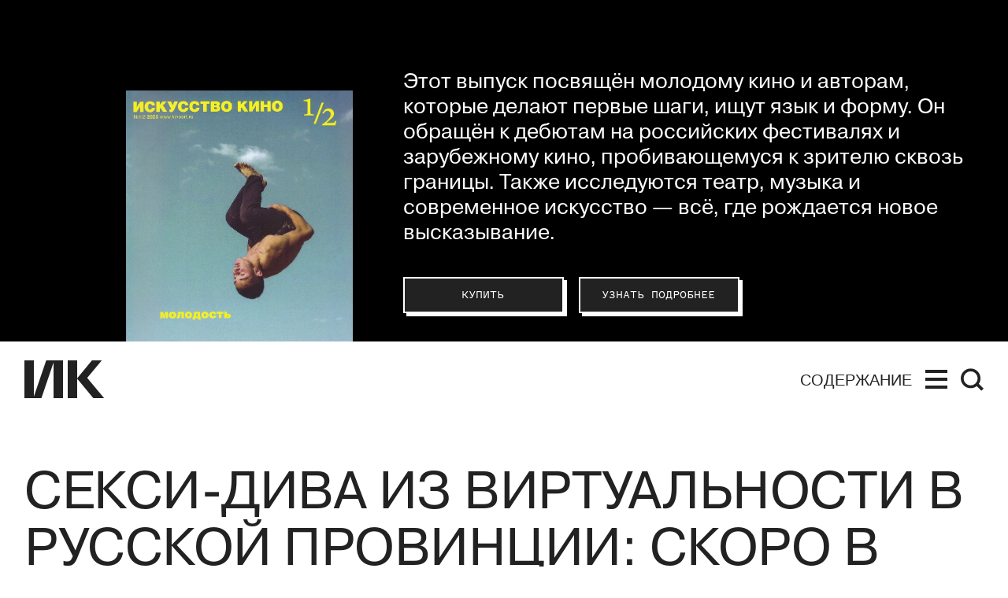

--- FILE ---
content_type: text/html; charset=utf-8
request_url: https://kinoart.ru/reviews/seksi-diva-iz-virtualnosti-v-russkoy-provintsii-skoro-v-prokate-debyut-grigoriya-dobrygina-sheena667
body_size: 42336
content:
<!doctype html>
<html lang="ru_RU" itemscope="itemscope" itemtype="http://schema.org/WebSite">
	<head>
		
			<!-- Global site tag (gtag.js) - Google Analytics -->
<script async src="https://www.googletagmanager.com/gtag/js?id=UA-138331264-1"></script>
<script>
  window.dataLayer = window.dataLayer || [];
  function gtag(){dataLayer.push(arguments);}
  gtag('js', new Date());

  gtag('config', 'UA-138331264-1');
</script>

		
		<script src="https://yastatic.net/pcode/adfox/loader.js" crossorigin="anonymous"></script>


		<title>Секси-дива из виртуальности в русской провинции: скоро в прокате дебют Григория Добрыгина «Sheena667»</title>
<meta charset="UTF-8" />
<meta name="viewport" content="width=device-width, maximum-scale=1, initial-scale=1, user-scalable=no" />
<meta http-equiv="X-UA-Compatible" content="IE=edge,chrome=1" />
<meta name="theme-color" content="#ffffff" />
<meta name="robots" content="index,follow" />
<meta name="keywords" content="искусство кино, искусство, кино, кинематограф, кинопроза, фильм" />
<meta name="description" content="Нестоличная Россия — источник энергии нового российского кино. Место силы фильмов «Аритмия» (Ярославль), «Человек, который удивил всех» (тверская деревня), «Керосин» (деревня Никульское), «Сторож» (Солотча, Рязанская область), «Однажды в Трубчевске» (Брянская область). Режиссеры не смакуют ужасов жизни захолустья. Русская провинция, лишенная столичной показухи и глянца, — матрица, сквозь которую проступают судьбы людей. Чаще всего людей обочины. В Тверской области снимался и один из лучших российских дебютов года «Sheenа667» — участник основного конкурса Роттердамского кинофестиваля (в прокате с 26 марта). Режиссер Григорий Добрыгин — обладатель «Серебряного медведя» Берлинале за роль в фильме Алексея Попогребского «Как я провел этим летом», снимавшийся в «Самом опасном человеке» Антона Корбейна, в «Зерне» Семиха Капланоглу, дебютировавший в режиссуре короткометражками «Верпаскунген» и абсурдистской шуткой «Измена». О фильме — в статье Ларисы Малюковой из номера журнала «Искусство кино», посвященного «Кинотавру» и дебютам." />

<meta itemprop="name" content="Секси-дива из виртуальности в русской провинции: скоро в прокате дебют Григория Добрыгина «Sheena667»" />
<meta itemprop="description" content="Нестоличная Россия — источник энергии нового российского кино. Место силы фильмов «Аритмия» (Ярославль), «Человек, который удивил всех» (тверская деревня), «Керосин» (деревня Никульское), «Сторож» (Солотча, Рязанская область), «Однажды в Трубчевске» (Брянская область). Режиссеры не смакуют ужасов жизни захолустья. Русская провинция, лишенная столичной показухи и глянца, — матрица, сквозь которую проступают судьбы людей. Чаще всего людей обочины. В Тверской области снимался и один из лучших российских дебютов года «Sheenа667» — участник основного конкурса Роттердамского кинофестиваля (в прокате с 26 марта). Режиссер Григорий Добрыгин — обладатель «Серебряного медведя» Берлинале за роль в фильме Алексея Попогребского «Как я провел этим летом», снимавшийся в «Самом опасном человеке» Антона Корбейна, в «Зерне» Семиха Капланоглу, дебютировавший в режиссуре короткометражками «Верпаскунген» и абсурдистской шуткой «Измена». О фильме — в статье Ларисы Малюковой из номера журнала «Искусство кино», посвященного «Кинотавру» и дебютам." />
<meta itemprop="image" content="https://api.kinoart.ru/storage/sharing/post/1554/sharing.png?timestamp=1584535371" />

<meta name="yandex-verification" content="4235b887baded61b" />
<meta name="google-site-verification" content="-xR2ZEowhkKtgYH16XfkFbFANQvxT1ngOlLv9aj4VF8" />

<meta name="twitter:card" content="summary_large_image" />
<meta name="twitter:site" content="" />
<meta name="twitter:creator" content="" />
<meta name="twitter:title" content="Секси-дива из виртуальности в русской провинции: скоро в прокате дебют Григория Добрыгина «Sheena667»" />
<meta name="twitter:description" content="Нестоличная Россия — источник энергии нового российского кино. Место силы фильмов «Аритмия» (Ярославль), «Человек, который удивил всех» (тверская деревня), «Керосин» (деревня Никульское), «Сторож» (Солотча, Рязанская область), «Однажды в Трубчевске» (Брянская область). Режиссеры не смакуют ужасов жизни захолустья. Русская провинция, лишенная столичной показухи и глянца, — матрица, сквозь которую проступают судьбы людей. Чаще всего людей обочины. В Тверской области снимался и один из лучших российских дебютов года «Sheenа667» — участник основного конкурса Роттердамского кинофестиваля (в прокате с 26 марта). Режиссер Григорий Добрыгин — обладатель «Серебряного медведя» Берлинале за роль в фильме Алексея Попогребского «Как я провел этим летом», снимавшийся в «Самом опасном человеке» Антона Корбейна, в «Зерне» Семиха Капланоглу, дебютировавший в режиссуре короткометражками «Верпаскунген» и абсурдистской шуткой «Измена». О фильме — в статье Ларисы Малюковой из номера журнала «Искусство кино», посвященного «Кинотавру» и дебютам." />
<meta name="twitter:image" content="https://api.kinoart.ru/storage/sharing/post/1554/sharing.png?timestamp=1584535371" />

<meta property="og:title" content="Секси-дива из виртуальности в русской провинции: скоро в прокате дебют Григория Добрыгина «Sheena667»" />
<meta property="og:image" content="https://api.kinoart.ru/storage/sharing/post/1554/sharing.png?timestamp=1584535371" />
<meta property="og:image:secure_url" content="https://api.kinoart.ru/storage/sharing/post/1554/sharing.png?timestamp=1584535371" />
<meta property="og:image:type" content="image/png" />
<meta property="og:image:width" content="1200" />
<meta property="og:image:height" content="630" />
<meta property="og:image:alt" content="Секси-дива из виртуальности в русской провинции: скоро в прокате дебют Григория Добрыгина «Sheena667»" />
<meta property="og:type" content="website" />
<meta property="og:url" content="https://kinoart.ru/reviews/seksi-diva-iz-virtualnosti-v-russkoy-provintsii-skoro-v-prokate-debyut-grigoriya-dobrygina-sheena667" />
<meta property="og:description" content="Нестоличная Россия — источник энергии нового российского кино. Место силы фильмов «Аритмия» (Ярославль), «Человек, который удивил всех» (тверская деревня), «Керосин» (деревня Никульское), «Сторож» (Солотча, Рязанская область), «Однажды в Трубчевске» (Брянская область). Режиссеры не смакуют ужасов жизни захолустья. Русская провинция, лишенная столичной показухи и глянца, — матрица, сквозь которую проступают судьбы людей. Чаще всего людей обочины. В Тверской области снимался и один из лучших российских дебютов года «Sheenа667» — участник основного конкурса Роттердамского кинофестиваля (в прокате с 26 марта). Режиссер Григорий Добрыгин — обладатель «Серебряного медведя» Берлинале за роль в фильме Алексея Попогребского «Как я провел этим летом», снимавшийся в «Самом опасном человеке» Антона Корбейна, в «Зерне» Семиха Капланоглу, дебютировавший в режиссуре короткометражками «Верпаскунген» и абсурдистской шуткой «Измена». О фильме — в статье Ларисы Малюковой из номера журнала «Искусство кино», посвященного «Кинотавру» и дебютам." />
<meta property="og:site_name" content="Искусство кино" />
<meta property="og:locale" content="ru_RU" />
<meta property="fb:app_id" content="213118369604020" />
<meta name="msapplication-TileColor" content="#ffffff" />

		<link rel="apple-touch-icon" sizes="57x57" href="/public/favicon/apple-icon-57x57.png">
<link rel="apple-touch-icon" sizes="60x60" href="/public/favicon/apple-icon-60x60.png">
<link rel="apple-touch-icon" sizes="72x72" href="/public/favicon/apple-icon-72x72.png">
<link rel="apple-touch-icon" sizes="76x76" href="/public/favicon/apple-icon-76x76.png">
<link rel="apple-touch-icon" sizes="114x114" href="/public/favicon/apple-icon-114x114.png">
<link rel="apple-touch-icon" sizes="120x120" href="/public/favicon/apple-icon-120x120.png">
<link rel="apple-touch-icon" sizes="144x144" href="/public/favicon/apple-icon-144x144.png">
<link rel="apple-touch-icon" sizes="152x152" href="/public/favicon/apple-icon-152x152.png">
<link rel="apple-touch-icon" sizes="180x180" href="/public/favicon/apple-icon-180x180.png">
<link rel="icon" type="image/png" sizes="192x192"  href="/public/favicon/android-icon-192x192.png">
<link rel="icon" type="image/png" sizes="32x32" href="/public/favicon/favicon-32x32.png">
<link rel="icon" type="image/png" sizes="96x96" href="/public/favicon/favicon-96x96.png">
<link rel="icon" type="image/png" sizes="16x16" href="/public/favicon/favicon-16x16.png">
<link rel="manifest" href="/public/favicon/manifest.json">
<meta name="msapplication-TileColor" content="#ffffff">
<meta name="msapplication-TileImage" content="/public/favicon/ms-icon-144x144.png">
<meta name="theme-color" content="#ffffff">

		
			<meta name="pmail-verification" content="f022a12627e9e01ade59400457888db0">
			<script type="text/javascript">
!function(){var t=document.createElement("script");
t.type="text/javascript",t.async=!0,t.src="https://vk.com/js/api/openapi.js?160",t.onload=function(){VK.Retargeting.Init("VK-RTRG-332140-1vYF7"),VK.Retargeting.Hit()},document.head.appendChild(t)}();
</script>
<noscript>
<img src="https://vk.com/rtrg?p=VK-RTRG-332140-1vYF7" style="position:fixed; left:-999px;" alt=""/>
</noscript>

			<!-- Facebook Pixel Code -->
<script>
  !function(f,b,e,v,n,t,s)
  {if(f.fbq)return;n=f.fbq=function(){n.callMethod?
  n.callMethod.apply(n,arguments):n.queue.push(arguments)};
  if(!f._fbq)f._fbq=n;n.push=n;n.loaded=!0;n.version='2.0';
  n.queue=[];t=b.createElement(e);t.async=!0;
  t.src=v;s=b.getElementsByTagName(e)[0];
  s.parentNode.insertBefore(t,s)}(window, document,'script',
  'https://connect.facebook.net/en_US/fbevents.js');
  fbq('init', '2318634851727208');
  fbq('track', 'PageView');
</script>
<noscript><img height="1" width="1" style="display:none"
  src="https://www.facebook.com/tr?id=2318634851727208&ev=PageView&noscript=1"
/></noscript>
<!-- End Facebook Pixel Code -->

		
		
			<link rel="stylesheet" type="text/css" href="/public/assets/application-8cdd47f2f657f634bfda-app.optimize.css"/>
		
		<script type="text/javascript" src="/public/assets/modernizr.js" async="async"></script>

		<script type="text/javascript">
// https://tc39.github.io/ecma262/#sec-array.prototype.includes
if (!Array.prototype.includes) {
  Object.defineProperty(Array.prototype, 'includes', {
    value: function(searchElement, fromIndex) {

      if (this == null) {
        throw new TypeError('"this" is null or not defined');
      }

      // 1. Let O be ? ToObject(this value).
      var o = Object(this);

      // 2. Let len be ? ToLength(? Get(O, "length")).
      var len = o.length >>> 0;

      // 3. If len is 0, return false.
      if (len === 0) {
        return false;
      }

      // 4. Let n be ? ToInteger(fromIndex).
      //    (If fromIndex is undefined, this step produces the value 0.)
      var n = fromIndex | 0;

      // 5. If n ≥ 0, then
      //  a. Let k be n.
      // 6. Else n < 0,
      //  a. Let k be len + n.
      //  b. If k < 0, let k be 0.
      var k = Math.max(n >= 0 ? n : len - Math.abs(n), 0);

      function sameValueZero(x, y) {
        return x === y || (typeof x === 'number' && typeof y === 'number' && isNaN(x) && isNaN(y));
      }

      // 7. Repeat, while k < len
      while (k < len) {
        // a. Let elementK be the result of ? Get(O, ! ToString(k)).
        // b. If SameValueZero(searchElement, elementK) is true, return true.
        if (sameValueZero(o[k], searchElement)) {
          return true;
        }
        // c. Increase k by 1.
        k++;
      }

      // 8. Return false
      return false;
    }
  });
}
</script>

		<meta name="state" content="%7B%22common%22%3A%7B%22isMobile%22%3Afalse%2C%22isTablet%22%3Afalse%2C%22menu%22%3Afalse%2C%22theme%22%3A%22%22%2C%22header%22%3A%7B%22date%22%3Afalse%2C%22hideStatic%22%3Afalse%7D%2C%22search%22%3A%7B%22show%22%3Afalse%2C%22results%22%3A%5B%5D%7D%7D%2C%22settings%22%3A%7B%22contacts%22%3A%7B%22tel%22%3A%22%2B7%20(499)%20248-28-22%22%2C%22address%22%3A%22%D0%A0%D0%BE%D1%81%D1%81%D0%B8%D1%8F%2C%20119002%2C%20%D0%9C%D0%BE%D1%81%D0%BA%D0%B2%D0%B0%2C%20%D1%83%D0%BB.%20%D0%90%D1%80%D0%B1%D0%B0%D1%82%2C%20%D0%B4.%2035%20(%D0%A6%D0%B5%D0%BD%D1%82%D1%80%D0%B0%D0%BB%D1%8C%D0%BD%D1%8B%D0%B9%20%D0%94%D0%BE%D0%BC%20%D0%B0%D0%BA%D1%82%D0%B5%D1%80%D0%B0)%2C%20%D0%BA%D0%B0%D0%B1.%20655%22%2C%22editors_email%22%3A%22office%40kinoart.ru%22%2C%22ad_email%22%3A%22order.filmart%40yandex.ru%22%2C%22social_links%22%3A%5B%7B%22link%22%3A%22https%3A%2F%2Fvk.com%2Fkinoartmag%22%2C%22media%22%3A%22%D0%92%D0%9A%D0%BE%D0%BD%D1%82%D0%B0%D0%BA%D1%82%D0%B5%22%7D%2C%7B%22link%22%3A%22https%3A%2F%2Fwww.youtube.com%2Fchannel%2FUC9n7qz90ipRxjfHIeaDTIBQ%2F%22%2C%22media%22%3A%22YouTube%22%7D%2C%7B%22link%22%3A%22https%3A%2F%2Fzen.yandex.ru%2Fkinoart%22%2C%22media%22%3A%22%D0%AF%D0%BD%D0%B4%D0%B5%D0%BA%D1%81.%D0%94%D0%B7%D0%B5%D0%BD%22%7D%2C%7B%22link%22%3A%22https%3A%2F%2Ft.me%2Fkinoartru%22%2C%22media%22%3A%22Telegram%22%7D%5D%7D%2C%22editor_in_chief%22%3A%7B%22occupation%22%3A%22%D0%93%D0%BB%D0%B0%D0%B2%D0%BD%D1%8B%D0%B9%20%D1%80%D0%B5%D0%B4%D0%B0%D0%BA%D1%82%D0%BE%D1%80%22%2C%22name%22%3A%22%D0%9D%D0%B8%D0%BA%D0%B8%D1%82%D0%B0%20%D0%9A%D0%B0%D1%80%D1%86%D0%B5%D0%B2%22%2C%22desc%22%3A%22%22%2C%22image%22%3Anull%7D%2C%22editors%22%3A%5B%7B%22id%22%3A4%2C%22post%22%3Anull%2C%22name%22%3A%22%D0%97%D0%B0%D1%80%D0%B0%20%D0%90%D0%B1%D0%B4%D1%83%D0%BB%D0%BB%D0%B0%D0%B5%D0%B2%D0%B0%22%7D%2C%7B%22id%22%3A569%2C%22post%22%3Anull%2C%22name%22%3A%22%D0%9F%D0%B0%D0%B2%D0%B5%D0%BB%20%D0%91%D0%B0%D1%81%D0%B8%D0%BD%D1%81%D0%BA%D0%B8%D0%B9%22%7D%2C%7B%22id%22%3A12%2C%22post%22%3Anull%2C%22name%22%3A%22%D0%AE%D0%BB%D0%B8%D1%8F%20%D0%93%D1%83%D0%BB%D1%8F%D0%BD%22%7D%2C%7B%22id%22%3A56%2C%22post%22%3Anull%2C%22name%22%3A%22%D0%95%D0%B2%D0%B3%D0%B5%D0%BD%D0%B8%D0%B9%20%D0%93%D1%83%D1%81%D1%8F%D1%82%D0%B8%D0%BD%D1%81%D0%BA%D0%B8%D0%B9%22%7D%2C%7B%22id%22%3A588%2C%22post%22%3Anull%2C%22name%22%3A%22%D0%9E%D0%BB%D1%8C%D0%B3%D0%B0%20%D0%94%D0%B0%D0%B2%D1%8B%D0%B4%D0%BE%D0%B2%D0%B0%22%7D%2C%7B%22id%22%3A3%2C%22post%22%3A%22%D0%B2%20%D0%A0%D0%A4%20%D0%BE%D0%B1%D1%8A%D1%8F%D0%B2%D0%BB%D0%B5%D0%BD%20%E2%80%9C%D0%B8%D0%BD%D0%BE%D1%81%D1%82%D1%80%D0%B0%D0%BD%D0%BD%D1%8B%D0%BC%20%D0%B0%D0%B3%D0%B5%D0%BD%D1%82%D0%BE%D0%BC%E2%80%9D%22%2C%22name%22%3A%22%D0%90%D0%BD%D1%82%D0%BE%D0%BD%20%D0%94%D0%BE%D0%BB%D0%B8%D0%BD%20(%D0%9F%D1%80%D0%B8%D0%B7%D0%BD%D0%B0%D0%BD%20%D0%B8%D0%BD%D0%BE%D1%81%D1%82%D1%80%D0%B0%D0%BD%D0%BD%D1%8B%D0%BC%20%D0%B0%D0%B3%D0%B5%D0%BD%D1%82%D0%BE%D0%BC%20%D0%BD%D0%B0%20%D1%82%D0%B5%D1%80%D1%80%D0%B8%D1%82%D0%BE%D1%80%D0%B8%D0%B8%20%D0%A0%D0%A4)%20%22%7D%2C%7B%22id%22%3A591%2C%22post%22%3Anull%2C%22name%22%3A%22%D0%9A%D1%81%D0%B5%D0%BD%D0%B8%D1%8F%20%D0%98%D0%BB%D1%8C%D0%B8%D0%BD%D0%B0%22%7D%2C%7B%22id%22%3A229%2C%22post%22%3Anull%2C%22name%22%3A%22%D0%90%D0%BD%D0%B4%D1%80%D0%B5%D0%B9%20%D0%9A%D0%B0%D1%80%D1%82%D0%B0%D1%88%D0%BE%D0%B2%22%7D%2C%7B%22id%22%3A8%2C%22post%22%3Anull%2C%22name%22%3A%22%D0%9E%D0%BB%D1%8C%D0%B3%D0%B0%20%D0%9A%D0%B0%D1%81%D1%8C%D1%8F%D0%BD%D0%BE%D0%B2%D0%B0%22%7D%2C%7B%22id%22%3A589%2C%22post%22%3Anull%2C%22name%22%3A%22%D0%98%D0%BD%D0%BD%D0%B0%20%20%D0%9A%D1%83%D1%88%D0%BD%D0%B0%D1%80%D0%B5%D0%B2%D0%B0%22%7D%2C%7B%22id%22%3A59%2C%22post%22%3Anull%2C%22name%22%3A%22%D0%A1%D1%82%D0%B0%D0%BD%D0%B8%D1%81%D0%BB%D0%B0%D0%B2%20%D0%9B%D1%83%D0%B3%D0%BE%D0%B2%D0%BE%D0%B9%22%7D%2C%7B%22id%22%3A6%2C%22post%22%3Anull%2C%22name%22%3A%22%D0%95%D0%B2%D0%B3%D0%B5%D0%BD%D0%B8%D0%B9%20%D0%9C%D0%B0%D0%B9%D0%B7%D0%B5%D0%BB%D1%8C%22%7D%2C%7B%22id%22%3A54%2C%22post%22%3Anull%2C%22name%22%3A%22%D0%95%D0%B3%D0%BE%D1%80%20%D0%9C%D0%BE%D1%81%D0%BA%D0%B2%D0%B8%D1%82%D0%B8%D0%BD%22%7D%2C%7B%22id%22%3A29%2C%22post%22%3Anull%2C%22name%22%3A%22%D0%90%D0%BD%D0%B4%D1%80%D0%B5%D0%B9%20%D0%9F%D0%BB%D0%B0%D1%85%D0%BE%D0%B2%22%7D%2C%7B%22id%22%3A620%2C%22post%22%3Anull%2C%22name%22%3A%22%D0%97%D0%B8%D0%BD%D0%B0%D0%B8%D0%B4%D0%B0%20%D0%9F%D1%80%D0%BE%D0%BD%D1%87%D0%B5%D0%BD%D0%BA%D0%BE%20(%D0%9F%D1%80%D0%B8%D0%B7%D0%BD%D0%B0%D0%BD%D0%B0%20%D0%B8%D0%BD%D0%BE%D1%81%D1%82%D1%80%D0%B0%D0%BD%D0%BD%D1%8B%D0%BC%20%D0%B0%D0%B3%D0%B5%D0%BD%D1%82%D0%BE%D0%BC%20%D0%BD%D0%B0%20%D1%82%D0%B5%D1%80%D1%80%D0%B8%D1%82%D0%BE%D1%80%D0%B8%D0%B8%20%D0%A0%D0%A4)%20%22%7D%2C%7B%22id%22%3A47%2C%22post%22%3Anull%2C%22name%22%3A%22%D0%9C%D0%B0%D0%BA%D1%81%D0%B8%D0%BC%20%D0%A1%D0%B5%D0%BC%D0%B5%D0%BD%D0%BE%D0%B2%22%7D%2C%7B%22id%22%3A35%2C%22post%22%3Anull%2C%22name%22%3A%22%D0%95%D0%BB%D0%B5%D0%BD%D0%B0%20%D0%A1%D0%BC%D0%BE%D0%BB%D0%B8%D0%BD%D0%B0%22%7D%2C%7B%22id%22%3A32%2C%22post%22%3Anull%2C%22name%22%3A%22%D0%95%D0%BB%D0%B5%D0%BD%D0%B0%20%D0%A1%D1%82%D0%B8%D1%88%D0%BE%D0%B2%D0%B0%22%7D%2C%7B%22id%22%3A11%2C%22post%22%3Anull%2C%22name%22%3A%22%D0%90%D0%BB%D0%B8%D1%81%D0%B0%20%D0%A2%D0%B0%D1%91%D0%B6%D0%BD%D0%B0%D1%8F%22%7D%2C%7B%22id%22%3A10%2C%22post%22%3Anull%2C%22name%22%3A%22%D0%90%D0%BB%D0%B5%D0%BA%D1%81%D0%B5%D0%B9%20%D0%A4%D0%B8%D0%BB%D0%B8%D0%BF%D0%BF%D0%BE%D0%B2%22%7D%2C%7B%22id%22%3A16%2C%22post%22%3Anull%2C%22name%22%3A%22%D0%92%D0%B5%D1%80%D0%BE%D0%BD%D0%B8%D0%BA%D0%B0%20%D0%A5%D0%BB%D0%B5%D0%B1%D0%BD%D0%B8%D0%BA%D0%BE%D0%B2%D0%B0%22%7D%2C%7B%22id%22%3A7%2C%22post%22%3Anull%2C%22name%22%3A%22%D0%9D%D0%B8%D0%BD%D0%B0%20%D0%A6%D1%8B%D1%80%D0%BA%D1%83%D0%BD%22%7D%5D%2C%22subscribe%22%3A%7B%22image%22%3A%22https%3A%2F%2Fapi.kinoart.ru%2Fstorage%2Fissue%2F84%2Fcover-25e7ff53c9c5ca78e73db06c6d57d016.jpg%22%2C%22text%22%3A%22%D0%AD%D1%82%D0%BE%D1%82%20%D0%B2%D1%8B%D0%BF%D1%83%D1%81%D0%BA%20%D0%BF%D0%BE%D1%81%D0%B2%D1%8F%D1%89%D1%91%D0%BD%20%D0%BC%D0%BE%D0%BB%D0%BE%D0%B4%D0%BE%D0%BC%D1%83%20%D0%BA%D0%B8%D0%BD%D0%BE%20%D0%B8%20%D0%B0%D0%B2%D1%82%D0%BE%D1%80%D0%B0%D0%BC%2C%20%D0%BA%D0%BE%D1%82%D0%BE%D1%80%D1%8B%D0%B5%20%D0%B4%D0%B5%D0%BB%D0%B0%D1%8E%D1%82%20%D0%BF%D0%B5%D1%80%D0%B2%D1%8B%D0%B5%20%D1%88%D0%B0%D0%B3%D0%B8%2C%20%D0%B8%D1%89%D1%83%D1%82%20%D1%8F%D0%B7%D1%8B%D0%BA%20%D0%B8%20%D1%84%D0%BE%D1%80%D0%BC%D1%83.%20%D0%9E%D0%BD%20%D0%BE%D0%B1%D1%80%D0%B0%D1%89%D1%91%D0%BD%20%D0%BA%20%D0%B4%D0%B5%D0%B1%D1%8E%D1%82%D0%B0%D0%BC%20%D0%BD%D0%B0%20%D1%80%D0%BE%D1%81%D1%81%D0%B8%D0%B9%D1%81%D0%BA%D0%B8%D1%85%20%D1%84%D0%B5%D1%81%D1%82%D0%B8%D0%B2%D0%B0%D0%BB%D1%8F%D1%85%20%D0%B8%20%D0%B7%D0%B0%D1%80%D1%83%D0%B1%D0%B5%D0%B6%D0%BD%D0%BE%D0%BC%D1%83%20%D0%BA%D0%B8%D0%BD%D0%BE%2C%20%D0%BF%D1%80%D0%BE%D0%B1%D0%B8%D0%B2%D0%B0%D1%8E%D1%89%D0%B5%D0%BC%D1%83%D1%81%D1%8F%20%D0%BA%20%D0%B7%D1%80%D0%B8%D1%82%D0%B5%D0%BB%D1%8E%20%D1%81%D0%BA%D0%B2%D0%BE%D0%B7%D1%8C%20%D0%B3%D1%80%D0%B0%D0%BD%D0%B8%D1%86%D1%8B.%20%D0%A2%D0%B0%D0%BA%D0%B6%D0%B5%20%D0%B8%D1%81%D1%81%D0%BB%D0%B5%D0%B4%D1%83%D1%8E%D1%82%D1%81%D1%8F%20%D1%82%D0%B5%D0%B0%D1%82%D1%80%2C%20%D0%BC%D1%83%D0%B7%D1%8B%D0%BA%D0%B0%20%D0%B8%20%D1%81%D0%BE%D0%B2%D1%80%D0%B5%D0%BC%D0%B5%D0%BD%D0%BD%D0%BE%D0%B5%20%D0%B8%D1%81%D0%BA%D1%83%D1%81%D1%81%D1%82%D0%B2%D0%BE%20%E2%80%94%20%D0%B2%D1%81%D1%91%2C%20%D0%B3%D0%B4%D0%B5%20%D1%80%D0%BE%D0%B6%D0%B4%D0%B0%D0%B5%D1%82%D1%81%D1%8F%20%D0%BD%D0%BE%D0%B2%D0%BE%D0%B5%20%D0%B2%D1%8B%D1%81%D0%BA%D0%B0%D0%B7%D1%8B%D0%B2%D0%B0%D0%BD%D0%B8%D0%B5.%5Cn%22%2C%22subscribe_button%22%3A%7B%22link%22%3A%22https%3A%2F%2Fkinoart.ru%2Fshowcase%22%2C%22text%22%3A%22%D0%9A%D1%83%D0%BF%D0%B8%D1%82%D1%8C%22%7D%2C%22info_button%22%3A%7B%22link%22%3A%22%2Fissues%22%2C%22text%22%3A%22%D0%A3%D0%B7%D0%BD%D0%B0%D1%82%D1%8C%20%D0%BF%D0%BE%D0%B4%D1%80%D0%BE%D0%B1%D0%BD%D0%B5%D0%B5%22%2C%22short_text%22%3A%22%D0%9F%D0%BE%D0%B4%D1%80%D0%BE%D0%B1%D0%BD%D0%B5%D0%B5%22%7D%7D%2C%22show_top_banner%22%3Afalse%2C%22share%22%3A%7B%22title%22%3A%22%D0%98%D1%81%D0%BA%D1%83%D1%81%D1%81%D1%82%D0%B2%D0%BE%20%D0%BA%D0%B8%D0%BD%D0%BE%22%2C%22description%22%3A%22%D0%9C%D0%BE%D0%BB%D0%BE%D0%B4%D0%BE%D0%B9%20%D1%81%D0%B0%D0%B9%D1%82%20%D1%81%D1%82%D0%B0%D1%80%D0%B5%D0%B9%D1%88%D0%B5%D0%B3%D0%BE%20%D0%B2%20%D0%95%D0%B2%D1%80%D0%BE%D0%BF%D0%B5%20%D0%B6%D1%83%D1%80%D0%BD%D0%B0%D0%BB%D0%B0%20%D0%BE%20%D0%BA%D0%B8%D0%BD%D0%BE%3A%20%D1%80%D0%B5%D1%86%D0%B5%D0%BD%D0%B7%D0%B8%D0%B8%2C%20%D0%B0%D0%BD%D0%B0%D0%BB%D0%B8%D1%82%D0%B8%D0%BA%D0%B0%2C%20%D0%BA%D0%B0%D1%80%D1%82%D0%BE%D1%87%D0%BA%D0%B8%2C%20%D0%BB%D0%B5%D0%BA%D1%86%D0%B8%D0%B8%22%2C%22image%22%3A%22https%3A%2F%2Fapi.kinoart.ru%2Fshare_img.png%22%2C%22keywords%22%3A%22%D0%B8%D1%81%D0%BA%D1%83%D1%81%D1%81%D1%82%D0%B2%D0%BE%20%D0%BA%D0%B8%D0%BD%D0%BE%2C%20%D0%B8%D1%81%D0%BA%D1%83%D1%81%D1%81%D1%82%D0%B2%D0%BE%2C%20%D0%BA%D0%B8%D0%BD%D0%BE%2C%20%D0%BA%D0%B8%D0%BD%D0%B5%D0%BC%D0%B0%D1%82%D0%BE%D0%B3%D1%80%D0%B0%D1%84%2C%20%D0%BA%D0%B8%D0%BD%D0%BE%D0%BF%D1%80%D0%BE%D0%B7%D0%B0%2C%20%D1%84%D0%B8%D0%BB%D1%8C%D0%BC%22%7D%2C%22wide_ad%22%3A%7B%22image%22%3A%22https%3A%2F%2Fapi.kinoart.ru%2Fstorage%2Fad%2F5%2Fimage-33a8f5d59be826b11c1e94ca31ab2249.jpg%22%2C%22link%22%3A%22https%3A%2F%2Fwww.afisha.ru%2Fmovie%2Fnovaya-volna-1000804%2F08-11-2025%2F%22%2C%22kind%22%3Anull%7D%2C%22wide_ads%22%3A%5B%7B%22image%22%3A%22https%3A%2F%2Fapi.kinoart.ru%2Fstorage%2Fad%2F5%2Fimage-33a8f5d59be826b11c1e94ca31ab2249.jpg%22%2C%22link%22%3A%22https%3A%2F%2Fwww.afisha.ru%2Fmovie%2Fnovaya-volna-1000804%2F08-11-2025%2F%22%2C%22kind%22%3Anull%7D%5D%2C%22settings%22%3A%7B%7D%7D%2C%22seo%22%3A%7B%22description%22%3A%22%D0%9D%D0%B5%D1%81%D1%82%D0%BE%D0%BB%D0%B8%D1%87%D0%BD%D0%B0%D1%8F%20%D0%A0%D0%BE%D1%81%D1%81%D0%B8%D1%8F%20%E2%80%94%20%D0%B8%D1%81%D1%82%D0%BE%D1%87%D0%BD%D0%B8%D0%BA%20%D1%8D%D0%BD%D0%B5%D1%80%D0%B3%D0%B8%D0%B8%20%D0%BD%D0%BE%D0%B2%D0%BE%D0%B3%D0%BE%20%D1%80%D0%BE%D1%81%D1%81%D0%B8%D0%B9%D1%81%D0%BA%D0%BE%D0%B3%D0%BE%20%D0%BA%D0%B8%D0%BD%D0%BE.%20%D0%9C%D0%B5%D1%81%D1%82%D0%BE%20%D1%81%D0%B8%D0%BB%D1%8B%20%D1%84%D0%B8%D0%BB%D1%8C%D0%BC%D0%BE%D0%B2%20%C2%AB%D0%90%D1%80%D0%B8%D1%82%D0%BC%D0%B8%D1%8F%C2%BB%20(%D0%AF%D1%80%D0%BE%D1%81%D0%BB%D0%B0%D0%B2%D0%BB%D1%8C)%2C%20%C2%AB%D0%A7%D0%B5%D0%BB%D0%BE%D0%B2%D0%B5%D0%BA%2C%20%D0%BA%D0%BE%D1%82%D0%BE%D1%80%D1%8B%D0%B9%20%D1%83%D0%B4%D0%B8%D0%B2%D0%B8%D0%BB%20%D0%B2%D1%81%D0%B5%D1%85%C2%BB%20(%D1%82%D0%B2%D0%B5%D1%80%D1%81%D0%BA%D0%B0%D1%8F%20%D0%B4%D0%B5%D1%80%D0%B5%D0%B2%D0%BD%D1%8F)%2C%20%C2%AB%D0%9A%D0%B5%D1%80%D0%BE%D1%81%D0%B8%D0%BD%C2%BB%20(%D0%B4%D0%B5%D1%80%D0%B5%D0%B2%D0%BD%D1%8F%20%D0%9D%D0%B8%D0%BA%D1%83%D0%BB%D1%8C%D1%81%D0%BA%D0%BE%D0%B5)%2C%20%C2%AB%D0%A1%D1%82%D0%BE%D1%80%D0%BE%D0%B6%C2%BB%20(%D0%A1%D0%BE%D0%BB%D0%BE%D1%82%D1%87%D0%B0%2C%20%D0%A0%D1%8F%D0%B7%D0%B0%D0%BD%D1%81%D0%BA%D0%B0%D1%8F%20%D0%BE%D0%B1%D0%BB%D0%B0%D1%81%D1%82%D1%8C)%2C%20%C2%AB%D0%9E%D0%B4%D0%BD%D0%B0%D0%B6%D0%B4%D1%8B%20%D0%B2%20%D0%A2%D1%80%D1%83%D0%B1%D1%87%D0%B5%D0%B2%D1%81%D0%BA%D0%B5%C2%BB%20(%D0%91%D1%80%D1%8F%D0%BD%D1%81%D0%BA%D0%B0%D1%8F%20%D0%BE%D0%B1%D0%BB%D0%B0%D1%81%D1%82%D1%8C).%20%D0%A0%D0%B5%D0%B6%D0%B8%D1%81%D1%81%D0%B5%D1%80%D1%8B%20%D0%BD%D0%B5%20%D1%81%D0%BC%D0%B0%D0%BA%D1%83%D1%8E%D1%82%20%D1%83%D0%B6%D0%B0%D1%81%D0%BE%D0%B2%20%D0%B6%D0%B8%D0%B7%D0%BD%D0%B8%20%D0%B7%D0%B0%D1%85%D0%BE%D0%BB%D1%83%D1%81%D1%82%D1%8C%D1%8F.%20%D0%A0%D1%83%D1%81%D1%81%D0%BA%D0%B0%D1%8F%20%D0%BF%D1%80%D0%BE%D0%B2%D0%B8%D0%BD%D1%86%D0%B8%D1%8F%2C%20%D0%BB%D0%B8%D1%88%D0%B5%D0%BD%D0%BD%D0%B0%D1%8F%20%D1%81%D1%82%D0%BE%D0%BB%D0%B8%D1%87%D0%BD%D0%BE%D0%B9%20%D0%BF%D0%BE%D0%BA%D0%B0%D0%B7%D1%83%D1%85%D0%B8%20%D0%B8%20%D0%B3%D0%BB%D1%8F%D0%BD%D1%86%D0%B0%2C%20%E2%80%94%20%D0%BC%D0%B0%D1%82%D1%80%D0%B8%D1%86%D0%B0%2C%20%D1%81%D0%BA%D0%B2%D0%BE%D0%B7%D1%8C%20%D0%BA%D0%BE%D1%82%D0%BE%D1%80%D1%83%D1%8E%20%D0%BF%D1%80%D0%BE%D1%81%D1%82%D1%83%D0%BF%D0%B0%D1%8E%D1%82%20%D1%81%D1%83%D0%B4%D1%8C%D0%B1%D1%8B%20%D0%BB%D1%8E%D0%B4%D0%B5%D0%B9.%20%D0%A7%D0%B0%D1%89%D0%B5%20%D0%B2%D1%81%D0%B5%D0%B3%D0%BE%20%D0%BB%D1%8E%D0%B4%D0%B5%D0%B9%20%D0%BE%D0%B1%D0%BE%D1%87%D0%B8%D0%BD%D1%8B.%20%D0%92%20%D0%A2%D0%B2%D0%B5%D1%80%D1%81%D0%BA%D0%BE%D0%B9%20%D0%BE%D0%B1%D0%BB%D0%B0%D1%81%D1%82%D0%B8%20%D1%81%D0%BD%D0%B8%D0%BC%D0%B0%D0%BB%D1%81%D1%8F%20%D0%B8%20%D0%BE%D0%B4%D0%B8%D0%BD%20%D0%B8%D0%B7%20%D0%BB%D1%83%D1%87%D1%88%D0%B8%D1%85%20%D1%80%D0%BE%D1%81%D1%81%D0%B8%D0%B9%D1%81%D0%BA%D0%B8%D1%85%20%D0%B4%D0%B5%D0%B1%D1%8E%D1%82%D0%BE%D0%B2%20%D0%B3%D0%BE%D0%B4%D0%B0%20%C2%ABSheen%D0%B0667%C2%BB%20%E2%80%94%20%D1%83%D1%87%D0%B0%D1%81%D1%82%D0%BD%D0%B8%D0%BA%20%D0%BE%D1%81%D0%BD%D0%BE%D0%B2%D0%BD%D0%BE%D0%B3%D0%BE%20%D0%BA%D0%BE%D0%BD%D0%BA%D1%83%D1%80%D1%81%D0%B0%20%D0%A0%D0%BE%D1%82%D1%82%D0%B5%D1%80%D0%B4%D0%B0%D0%BC%D1%81%D0%BA%D0%BE%D0%B3%D0%BE%20%D0%BA%D0%B8%D0%BD%D0%BE%D1%84%D0%B5%D1%81%D1%82%D0%B8%D0%B2%D0%B0%D0%BB%D1%8F%20(%D0%B2%20%D0%BF%D1%80%D0%BE%D0%BA%D0%B0%D1%82%D0%B5%20%D1%81%2026%20%D0%BC%D0%B0%D1%80%D1%82%D0%B0).%20%D0%A0%D0%B5%D0%B6%D0%B8%D1%81%D1%81%D0%B5%D1%80%20%D0%93%D1%80%D0%B8%D0%B3%D0%BE%D1%80%D0%B8%D0%B9%20%D0%94%D0%BE%D0%B1%D1%80%D1%8B%D0%B3%D0%B8%D0%BD%20%E2%80%94%20%D0%BE%D0%B1%D0%BB%D0%B0%D0%B4%D0%B0%D1%82%D0%B5%D0%BB%D1%8C%20%C2%AB%D0%A1%D0%B5%D1%80%D0%B5%D0%B1%D1%80%D1%8F%D0%BD%D0%BE%D0%B3%D0%BE%20%D0%BC%D0%B5%D0%B4%D0%B2%D0%B5%D0%B4%D1%8F%C2%BB%20%D0%91%D0%B5%D1%80%D0%BB%D0%B8%D0%BD%D0%B0%D0%BB%D0%B5%20%D0%B7%D0%B0%20%D1%80%D0%BE%D0%BB%D1%8C%20%D0%B2%20%D1%84%D0%B8%D0%BB%D1%8C%D0%BC%D0%B5%20%D0%90%D0%BB%D0%B5%D0%BA%D1%81%D0%B5%D1%8F%20%D0%9F%D0%BE%D0%BF%D0%BE%D0%B3%D1%80%D0%B5%D0%B1%D1%81%D0%BA%D0%BE%D0%B3%D0%BE%20%C2%AB%D0%9A%D0%B0%D0%BA%20%D1%8F%20%D0%BF%D1%80%D0%BE%D0%B2%D0%B5%D0%BB%20%D1%8D%D1%82%D0%B8%D0%BC%20%D0%BB%D0%B5%D1%82%D0%BE%D0%BC%C2%BB%2C%20%D1%81%D0%BD%D0%B8%D0%BC%D0%B0%D0%B2%D1%88%D0%B8%D0%B9%D1%81%D1%8F%20%D0%B2%20%C2%AB%D0%A1%D0%B0%D0%BC%D0%BE%D0%BC%20%D0%BE%D0%BF%D0%B0%D1%81%D0%BD%D0%BE%D0%BC%20%D1%87%D0%B5%D0%BB%D0%BE%D0%B2%D0%B5%D0%BA%D0%B5%C2%BB%20%D0%90%D0%BD%D1%82%D0%BE%D0%BD%D0%B0%20%D0%9A%D0%BE%D1%80%D0%B1%D0%B5%D0%B9%D0%BD%D0%B0%2C%20%D0%B2%20%C2%AB%D0%97%D0%B5%D1%80%D0%BD%D0%B5%C2%BB%20%D0%A1%D0%B5%D0%BC%D0%B8%D1%85%D0%B0%20%D0%9A%D0%B0%D0%BF%D0%BB%D0%B0%D0%BD%D0%BE%D0%B3%D0%BB%D1%83%2C%20%D0%B4%D0%B5%D0%B1%D1%8E%D1%82%D0%B8%D1%80%D0%BE%D0%B2%D0%B0%D0%B2%D1%88%D0%B8%D0%B9%20%D0%B2%20%D1%80%D0%B5%D0%B6%D0%B8%D1%81%D1%81%D1%83%D1%80%D0%B5%20%D0%BA%D0%BE%D1%80%D0%BE%D1%82%D0%BA%D0%BE%D0%BC%D0%B5%D1%82%D1%80%D0%B0%D0%B6%D0%BA%D0%B0%D0%BC%D0%B8%20%C2%AB%D0%92%D0%B5%D1%80%D0%BF%D0%B0%D1%81%D0%BA%D1%83%D0%BD%D0%B3%D0%B5%D0%BD%C2%BB%20%D0%B8%20%D0%B0%D0%B1%D1%81%D1%83%D1%80%D0%B4%D0%B8%D1%81%D1%82%D1%81%D0%BA%D0%BE%D0%B9%20%D1%88%D1%83%D1%82%D0%BA%D0%BE%D0%B9%20%C2%AB%D0%98%D0%B7%D0%BC%D0%B5%D0%BD%D0%B0%C2%BB.%20%D0%9E%20%D1%84%D0%B8%D0%BB%D1%8C%D0%BC%D0%B5%20%E2%80%94%20%D0%B2%20%D1%81%D1%82%D0%B0%D1%82%D1%8C%D0%B5%20%D0%9B%D0%B0%D1%80%D0%B8%D1%81%D1%8B%20%D0%9C%D0%B0%D0%BB%D1%8E%D0%BA%D0%BE%D0%B2%D0%BE%D0%B9%20%D0%B8%D0%B7%20%D0%BD%D0%BE%D0%BC%D0%B5%D1%80%D0%B0%20%D0%B6%D1%83%D1%80%D0%BD%D0%B0%D0%BB%D0%B0%20%C2%AB%D0%98%D1%81%D0%BA%D1%83%D1%81%D1%81%D1%82%D0%B2%D0%BE%20%D0%BA%D0%B8%D0%BD%D0%BE%C2%BB%2C%20%D0%BF%D0%BE%D1%81%D0%B2%D1%8F%D1%89%D0%B5%D0%BD%D0%BD%D0%BE%D0%B3%D0%BE%20%C2%AB%D0%9A%D0%B8%D0%BD%D0%BE%D1%82%D0%B0%D0%B2%D1%80%D1%83%C2%BB%20%D0%B8%20%D0%B4%D0%B5%D0%B1%D1%8E%D1%82%D0%B0%D0%BC.%22%2C%22image%22%3A%22https%3A%2F%2Fapi.kinoart.ru%2Fstorage%2Fsharing%2Fpost%2F1554%2Fsharing.png%3Ftimestamp%3D1584535371%22%7D%2C%22popups%22%3A%7B%22show%22%3Afalse%2C%22options%22%3A%7B%7D%7D%2C%22about%22%3A%7B%7D%2C%22showcase%22%3A%7B%7D%2C%22search%22%3A%7B%22previousRequest%22%3A%7B%7D%2C%22found%22%3A%7B%22count%22%3A%22%22%2C%22items%22%3A%5B%5D%2C%22author%22%3A%7B%7D%7D%7D%2C%22home%22%3A%7B%22pending%22%3Afalse%2C%22data%22%3A%7B%7D%7D%2C%22articles%22%3A%7B%22pending%22%3Afalse%2C%22categories%22%3A%7B%22review%22%3A%7B%22seksi-diva-iz-virtualnosti-v-russkoy-provintsii-skoro-v-prokate-debyut-grigoriya-dobrygina-sheena667%22%3A%7B%22post%22%3A%7B%22id%22%3A1554%2C%22date_from%22%3A%222020-03-16T06%3A41%3A13.165Z%22%2C%22title%22%3A%22%D0%A1%D0%B5%D0%BA%D1%81%D0%B8-%D0%B4%D0%B8%D0%B2%D0%B0%20%D0%B8%D0%B7%20%D0%B2%D0%B8%D1%80%D1%82%D1%83%D0%B0%D0%BB%D1%8C%D0%BD%D0%BE%D1%81%D1%82%D0%B8%20%D0%B2%20%D1%80%D1%83%D1%81%D1%81%D0%BA%D0%BE%D0%B9%20%D0%BF%D1%80%D0%BE%D0%B2%D0%B8%D0%BD%D1%86%D0%B8%D0%B8%3A%20%D1%81%D0%BA%D0%BE%D1%80%D0%BE%20%D0%B2%20%D0%BF%D1%80%D0%BE%D0%BA%D0%B0%D1%82%D0%B5%20%D0%B4%D0%B5%D0%B1%D1%8E%D1%82%20%D0%93%D1%80%D0%B8%D0%B3%D0%BE%D1%80%D0%B8%D1%8F%20%D0%94%D0%BE%D0%B1%D1%80%D1%8B%D0%B3%D0%B8%D0%BD%D0%B0%20%C2%ABSheena667%C2%BB%22%2C%22detail_picture%22%3A%22https%3A%2F%2Fapi.kinoart.ru%2Fstorage%2Fpost%2F1554%2Fregular_detail_picture-b1a9a50916ef0cd146859835a22a166a.jpg%22%2C%22detail_picture_caption%22%3A%22%C2%ABSheena667%C2%BB%20%C2%A9%20A-One%20Films%22%2C%22lead%22%3A%22%3Cp%3E%D0%9D%D0%B5%D1%81%D1%82%D0%BE%D0%BB%D0%B8%D1%87%D0%BD%D0%B0%D1%8F%20%D0%A0%D0%BE%D1%81%D1%81%D0%B8%D1%8F%20%E2%80%94%20%D0%B8%D1%81%D1%82%D0%BE%D1%87%D0%BD%D0%B8%D0%BA%20%D1%8D%D0%BD%D0%B5%D1%80%D0%B3%D0%B8%D0%B8%20%D0%BD%D0%BE%D0%B2%D0%BE%D0%B3%D0%BE%20%D1%80%D0%BE%D1%81%D1%81%D0%B8%D0%B9%D1%81%D0%BA%D0%BE%D0%B3%D0%BE%20%D0%BA%D0%B8%D0%BD%D0%BE.%20%D0%9C%D0%B5%D1%81%D1%82%D0%BE%20%D1%81%D0%B8%D0%BB%D1%8B%20%D1%84%D0%B8%D0%BB%D1%8C%D0%BC%D0%BE%D0%B2%20%C2%AB%D0%90%D1%80%D0%B8%D1%82%D0%BC%D0%B8%D1%8F%C2%BB%20(%D0%AF%D1%80%D0%BE%D1%81%D0%BB%D0%B0%D0%B2%D0%BB%D1%8C)%2C%20%C2%AB%D0%A7%D0%B5%D0%BB%D0%BE%D0%B2%D0%B5%D0%BA%2C%20%D0%BA%D0%BE%D1%82%D0%BE%D1%80%D1%8B%D0%B9%20%D1%83%D0%B4%D0%B8%D0%B2%D0%B8%D0%BB%20%D0%B2%D1%81%D0%B5%D1%85%C2%BB%20(%D1%82%D0%B2%D0%B5%D1%80%D1%81%D0%BA%D0%B0%D1%8F%20%D0%B4%D0%B5%D1%80%D0%B5%D0%B2%D0%BD%D1%8F)%2C%20%C2%AB%D0%9A%D0%B5%D1%80%D0%BE%D1%81%D0%B8%D0%BD%C2%BB%20(%D0%B4%D0%B5%D1%80%D0%B5%D0%B2%D0%BD%D1%8F%20%D0%9D%D0%B8%D0%BA%D1%83%D0%BB%D1%8C%D1%81%D0%BA%D0%BE%D0%B5)%2C%20%C2%AB%D0%A1%D1%82%D0%BE%D1%80%D0%BE%D0%B6%C2%BB%20(%D0%A1%D0%BE%D0%BB%D0%BE%D1%82%D1%87%D0%B0%2C%20%D0%A0%D1%8F%D0%B7%D0%B0%D0%BD%D1%81%D0%BA%D0%B0%D1%8F%20%D0%BE%D0%B1%D0%BB%D0%B0%D1%81%D1%82%D1%8C)%2C%20%C2%AB%D0%9E%D0%B4%D0%BD%D0%B0%D0%B6%D0%B4%D1%8B%20%D0%B2%20%D0%A2%D1%80%D1%83%D0%B1%D1%87%D0%B5%D0%B2%D1%81%D0%BA%D0%B5%C2%BB%20(%D0%91%D1%80%D1%8F%D0%BD%D1%81%D0%BA%D0%B0%D1%8F%20%D0%BE%D0%B1%D0%BB%D0%B0%D1%81%D1%82%D1%8C).%20%D0%A0%D0%B5%D0%B6%D0%B8%D1%81%D1%81%D0%B5%D1%80%D1%8B%20%D0%BD%D0%B5%20%D1%81%D0%BC%D0%B0%D0%BA%D1%83%D1%8E%D1%82%20%D1%83%D0%B6%D0%B0%D1%81%D0%BE%D0%B2%20%D0%B6%D0%B8%D0%B7%D0%BD%D0%B8%20%D0%B7%D0%B0%D1%85%D0%BE%D0%BB%D1%83%D1%81%D1%82%D1%8C%D1%8F.%20%D0%A0%D1%83%D1%81%D1%81%D0%BA%D0%B0%D1%8F%20%D0%BF%D1%80%D0%BE%D0%B2%D0%B8%D0%BD%D1%86%D0%B8%D1%8F%2C%20%D0%BB%D0%B8%D1%88%D0%B5%D0%BD%D0%BD%D0%B0%D1%8F%20%D1%81%D1%82%D0%BE%D0%BB%D0%B8%D1%87%D0%BD%D0%BE%D0%B9%20%D0%BF%D0%BE%D0%BA%D0%B0%D0%B7%D1%83%D1%85%D0%B8%20%D0%B8%20%D0%B3%D0%BB%D1%8F%D0%BD%D1%86%D0%B0%2C%20%E2%80%94%20%D0%BC%D0%B0%D1%82%D1%80%D0%B8%D1%86%D0%B0%2C%20%D1%81%D0%BA%D0%B2%D0%BE%D0%B7%D1%8C%20%D0%BA%D0%BE%D1%82%D0%BE%D1%80%D1%83%D1%8E%20%D0%BF%D1%80%D0%BE%D1%81%D1%82%D1%83%D0%BF%D0%B0%D1%8E%D1%82%20%D1%81%D1%83%D0%B4%D1%8C%D0%B1%D1%8B%20%D0%BB%D1%8E%D0%B4%D0%B5%D0%B9.%20%D0%A7%D0%B0%D1%89%D0%B5%20%D0%B2%D1%81%D0%B5%D0%B3%D0%BE%20%D0%BB%D1%8E%D0%B4%D0%B5%D0%B9%20%D0%BE%D0%B1%D0%BE%D1%87%D0%B8%D0%BD%D1%8B.%20%D0%92%20%D0%A2%D0%B2%D0%B5%D1%80%D1%81%D0%BA%D0%BE%D0%B9%20%D0%BE%D0%B1%D0%BB%D0%B0%D1%81%D1%82%D0%B8%20%D1%81%D0%BD%D0%B8%D0%BC%D0%B0%D0%BB%D1%81%D1%8F%20%D0%B8%20%D0%BE%D0%B4%D0%B8%D0%BD%20%D0%B8%D0%B7%20%D0%BB%D1%83%D1%87%D1%88%D0%B8%D1%85%20%D1%80%D0%BE%D1%81%D1%81%D0%B8%D0%B9%D1%81%D0%BA%D0%B8%D1%85%20%D0%B4%D0%B5%D0%B1%D1%8E%D1%82%D0%BE%D0%B2%20%D0%B3%D0%BE%D0%B4%D0%B0%20%C2%ABSheen%D0%B0667%C2%BB%20%E2%80%94%20%D1%83%D1%87%D0%B0%D1%81%D1%82%D0%BD%D0%B8%D0%BA%20%D0%BE%D1%81%D0%BD%D0%BE%D0%B2%D0%BD%D0%BE%D0%B3%D0%BE%20%D0%BA%D0%BE%D0%BD%D0%BA%D1%83%D1%80%D1%81%D0%B0%20%D0%A0%D0%BE%D1%82%D1%82%D0%B5%D1%80%D0%B4%D0%B0%D0%BC%D1%81%D0%BA%D0%BE%D0%B3%D0%BE%20%D0%BA%D0%B8%D0%BD%D0%BE%D1%84%D0%B5%D1%81%D1%82%D0%B8%D0%B2%D0%B0%D0%BB%D1%8F%20(%D0%B2%20%D0%BF%D1%80%D0%BE%D0%BA%D0%B0%D1%82%D0%B5%20%3Cstrong%3E%D1%81%2026%20%D0%BC%D0%B0%D1%80%D1%82%D0%B0%3C%2Fstrong%3E).%20%D0%A0%D0%B5%D0%B6%D0%B8%D1%81%D1%81%D0%B5%D1%80%20%D0%93%D1%80%D0%B8%D0%B3%D0%BE%D1%80%D0%B8%D0%B9%20%D0%94%D0%BE%D0%B1%D1%80%D1%8B%D0%B3%D0%B8%D0%BD%20%E2%80%94%20%D0%BE%D0%B1%D0%BB%D0%B0%D0%B4%D0%B0%D1%82%D0%B5%D0%BB%D1%8C%20%C2%AB%D0%A1%D0%B5%D1%80%D0%B5%D0%B1%D1%80%D1%8F%D0%BD%D0%BE%D0%B3%D0%BE%20%D0%BC%D0%B5%D0%B4%D0%B2%D0%B5%D0%B4%D1%8F%C2%BB%20%D0%91%D0%B5%D1%80%D0%BB%D0%B8%D0%BD%D0%B0%D0%BB%D0%B5%20%D0%B7%D0%B0%20%D1%80%D0%BE%D0%BB%D1%8C%20%D0%B2%20%D1%84%D0%B8%D0%BB%D1%8C%D0%BC%D0%B5%20%D0%90%D0%BB%D0%B5%D0%BA%D1%81%D0%B5%D1%8F%20%D0%9F%D0%BE%D0%BF%D0%BE%D0%B3%D1%80%D0%B5%D0%B1%D1%81%D0%BA%D0%BE%D0%B3%D0%BE%20%C2%AB%D0%9A%D0%B0%D0%BA%20%D1%8F%20%D0%BF%D1%80%D0%BE%D0%B2%D0%B5%D0%BB%20%D1%8D%D1%82%D0%B8%D0%BC%20%D0%BB%D0%B5%D1%82%D0%BE%D0%BC%C2%BB%2C%20%D1%81%D0%BD%D0%B8%D0%BC%D0%B0%D0%B2%D1%88%D0%B8%D0%B9%D1%81%D1%8F%20%D0%B2%20%C2%AB%D0%A1%D0%B0%D0%BC%D0%BE%D0%BC%20%D0%BE%D0%BF%D0%B0%D1%81%D0%BD%D0%BE%D0%BC%20%D1%87%D0%B5%D0%BB%D0%BE%D0%B2%D0%B5%D0%BA%D0%B5%C2%BB%20%D0%90%D0%BD%D1%82%D0%BE%D0%BD%D0%B0%20%D0%9A%D0%BE%D1%80%D0%B1%D0%B5%D0%B9%D0%BD%D0%B0%2C%20%D0%B2%20%C2%AB%D0%97%D0%B5%D1%80%D0%BD%D0%B5%C2%BB%20%D0%A1%D0%B5%D0%BC%D0%B8%D1%85%D0%B0%20%D0%9A%D0%B0%D0%BF%D0%BB%D0%B0%D0%BD%D0%BE%D0%B3%D0%BB%D1%83%2C%20%D0%B4%D0%B5%D0%B1%D1%8E%D1%82%D0%B8%D1%80%D0%BE%D0%B2%D0%B0%D0%B2%D1%88%D0%B8%D0%B9%20%D0%B2%20%D1%80%D0%B5%D0%B6%D0%B8%D1%81%D1%81%D1%83%D1%80%D0%B5%20%D0%BA%D0%BE%D1%80%D0%BE%D1%82%D0%BA%D0%BE%D0%BC%D0%B5%D1%82%D1%80%D0%B0%D0%B6%D0%BA%D0%B0%D0%BC%D0%B8%20%C2%AB%D0%92%D0%B5%D1%80%D0%BF%D0%B0%D1%81%D0%BA%D1%83%D0%BD%D0%B3%D0%B5%D0%BD%C2%BB%20%D0%B8%20%D0%B0%D0%B1%D1%81%D1%83%D1%80%D0%B4%D0%B8%D1%81%D1%82%D1%81%D0%BA%D0%BE%D0%B9%20%D1%88%D1%83%D1%82%D0%BA%D0%BE%D0%B9%20%C2%AB%D0%98%D0%B7%D0%BC%D0%B5%D0%BD%D0%B0%C2%BB.%20%D0%9E%20%D1%84%D0%B8%D0%BB%D1%8C%D0%BC%D0%B5%20%E2%80%94%20%D0%B2%20%D1%81%D1%82%D0%B0%D1%82%D1%8C%D0%B5%20%D0%9B%D0%B0%D1%80%D0%B8%D1%81%D1%8B%20%D0%9C%D0%B0%D0%BB%D1%8E%D0%BA%D0%BE%D0%B2%D0%BE%D0%B9%20%D0%B8%D0%B7%20%3Ca%20href%3D%5C%22https%3A%2F%2Fkinoart.ru%2Fissues%2F46%5C%22%20target%3D%5C%22_blank%5C%22%3E%D0%BD%D0%BE%D0%BC%D0%B5%D1%80%D0%B0%3C%2Fa%3E%20%D0%B6%D1%83%D1%80%D0%BD%D0%B0%D0%BB%D0%B0%20%C2%AB%D0%98%D1%81%D0%BA%D1%83%D1%81%D1%81%D1%82%D0%B2%D0%BE%20%D0%BA%D0%B8%D0%BD%D0%BE%C2%BB%2C%20%D0%BF%D0%BE%D1%81%D0%B2%D1%8F%D1%89%D0%B5%D0%BD%D0%BD%D0%BE%D0%B3%D0%BE%20%C2%AB%D0%9A%D0%B8%D0%BD%D0%BE%D1%82%D0%B0%D0%B2%D1%80%D1%83%C2%BB%20%D0%B8%20%D0%B4%D0%B5%D0%B1%D1%8E%D1%82%D0%B0%D0%BC.%3Cbr%3E%3C%2Fp%3E%22%2C%22preview_picture%22%3A%22https%3A%2F%2Fapi.kinoart.ru%2Fstorage%2Fpost%2F1554%2Fregular_preview_picture-b1a9a50916ef0cd146859835a22a166a.jpg%22%2C%22content%22%3A%5B%7B%22data%22%3A%7B%22content%22%3A%22%3Cp%3E%D0%92%D1%8B%D1%88%D0%BD%D0%B8%D0%B9%20%D0%92%D0%BE%D0%BB%D0%BE%D1%87%D0%B5%D0%BA.%20%D0%93%D0%B5%D1%80%D0%BE%D0%B8%20%D1%84%D0%B8%D0%BB%D1%8C%D0%BC%D0%B0%2C%20%D1%81%D1%83%D0%BF%D1%80%D1%83%D0%B6%D0%B5%D1%81%D0%BA%D0%B0%D1%8F%20%D0%BF%D0%B0%D1%80%D0%B0%2C%20%D0%B6%D0%B8%D0%B2%D1%83%D1%82%20%D0%B2%20%D0%B4%D1%80%D1%8F%D1%85%D0%BB%D0%BE%D0%BC%20%D0%B1%D0%BE%D0%BA%D1%81%D0%B5%2C%20%D0%BF%D1%80%D0%B8%D0%BC%D1%8B%D0%BA%D0%B0%D1%8E%D1%89%D0%B5%D0%BC%20%D0%BA%20%D0%BE%D0%B1%D1%88%D0%B0%D1%80%D0%BF%D0%B0%D0%BD%D0%BD%D0%BE%D0%BC%D1%83%20%D1%81%20%D0%BE%D0%B1%D0%BB%D0%B5%D0%B7%D1%88%D0%B5%D0%B9%20%D1%81%D0%B8%D0%BD%D0%B5%D0%B9%20%D0%BA%D1%80%D0%B0%D1%81%D0%BA%D0%BE%D0%B9%20%D0%B0%D0%B2%D1%82%D0%BE%D1%81%D0%B5%D1%80%D0%B2%D0%B8%D1%81%D1%83%20%D0%BD%D0%B0%20%D0%BE%D0%BA%D1%80%D0%B0%D0%B8%D0%BD%D0%B5%20%D0%B3%D0%BE%D1%80%D0%BE%D0%B4%D0%B0%20%D1%81%20%D1%80%D0%B0%D0%B7%D0%B1%D0%B8%D1%82%D1%8B%D0%BC%D0%B8%20%D0%B4%D0%BE%D1%80%D0%BE%D0%B3%D0%B0%D0%BC%D0%B8%20%D0%B8%20%D0%B3%D0%B8%D0%B3%D0%B0%D0%BD%D1%82%D1%81%D0%BA%D0%BE%D0%B9%20%D1%81%D0%B2%D0%B0%D0%BB%D0%BA%D0%BE%D0%B9%20%D0%BC%D0%B0%D1%88%D0%B8%D0%BD.%20%D0%9E%D0%BB%D1%8F%20%D1%80%D0%B0%D0%B1%D0%BE%D1%82%D0%B0%D0%B5%D1%82%20%D0%BD%D0%B0%20%D0%BF%D0%BE%D1%87%D1%82%D0%B5.%20%D0%92%D0%B0%D0%B4%D0%B8%D0%BC%20%E2%80%94%20%D0%B0%D0%B2%D1%82%D0%BE%D0%BC%D0%B5%D1%85%D0%B0%D0%BD%D0%B8%D0%BA%2C%20%D0%B7%D0%B0%D1%80%D0%B0%D0%B1%D0%B0%D1%82%D1%8B%D0%B2%D0%B0%D0%B5%D1%82%20%D0%BF%D1%80%D0%BE%D0%B4%D0%B0%D0%B6%D0%B5%D0%B9%20%D0%B7%D0%B0%D0%BF%D1%87%D0%B0%D1%81%D1%82%D0%B5%D0%B9%20%D1%81%20%D1%83%D0%B1%D0%B8%D1%82%D1%8B%D1%85%20%D0%BC%D0%B0%D1%88%D0%B8%D0%BD.%20%D0%9D%D0%B5%D0%BF%D0%BE%D0%B4%D0%B0%D0%BB%D0%B5%D0%BA%D1%83%20%D1%82%D0%B0%D0%BA%20%D0%BD%D0%B0%D0%B7%D1%8B%D0%B2%D0%B0%D0%B5%D0%BC%D0%B0%D1%8F%20%D0%B4%D0%BE%D1%80%D0%BE%D0%B3%D0%B0%20%D1%81%D0%BC%D0%B5%D1%80%D1%82%D0%B8.%20%D0%9F%D0%BE%20%D0%B4%D0%BE%D1%80%D0%BE%D0%B3%D0%B5%20%D0%92%D0%B0%D0%B4%D0%B8%D0%BC%20%D0%B8%20%D0%9E%D0%BB%D1%8F%20%D0%B5%D0%B4%D1%83%D1%82%20%D0%BD%D0%B0%20%D1%81%D0%BD%D0%B5%D0%B3%D0%BE%D1%85%D0%BE%D0%B4%D0%B5%20%D1%81%D0%BE%20%D1%81%D0%B2%D0%B0%D0%BB%D0%BA%D0%B8.%3C%2Fp%3E%3Cp%3E%D0%9D%D0%B0%D1%87%D0%B8%D0%BD%D0%B0%D0%B5%D1%82%D1%81%D1%8F%20%D0%B2%D1%81%D0%B5%20%D1%81%20%D0%BB%D1%8E%D0%B1%D0%BE%D0%B2%D0%BD%D0%BE%D0%B9%20%D1%81%D1%86%D0%B5%D0%BD%D1%8B.%20%D0%94%D0%B2%D0%B5%20%D0%BF%D0%B0%D1%80%D1%8B%20%D0%BD%D0%BE%D0%B3%20%E2%80%94%20%D0%BC%D1%83%D0%B6%D1%81%D0%BA%D0%B8%D0%B5%20%D0%B8%20%D0%B6%D0%B5%D0%BD%D1%81%D0%BA%D0%B8%D0%B5%20%E2%80%94%20%D0%BF%D1%80%D0%B8%D0%B2%D1%8B%D1%87%D0%BD%D0%BE%20%D1%82%D1%80%D1%83%D1%82%D1%81%D1%8F%20%D0%B4%D1%80%D1%83%D0%B3%20%D0%BE%20%D0%B4%D1%80%D1%83%D0%B3%D0%B0.%20%D0%91%D1%80%D0%B0%D0%BA%20%D0%BD%D0%B5%20%D0%BD%D0%BE%D0%B2%D1%8B%D0%B9.%20%D0%9B%D1%8E%D0%B4%D1%8F%D0%BC%20%D0%B7%D0%B0%2030.%20%D0%9F%D0%BB%D0%B0%D0%BD%D0%B8%D1%80%D1%83%D1%8E%D1%82%20%D0%B1%D0%BB%D0%B0%D0%B3%D0%BE%D0%BF%D0%BE%D0%BB%D1%83%D1%87%D0%BD%D0%BE%D0%B5%20%D0%B1%D1%83%D0%B4%D1%83%D1%89%D0%B5%D0%B5.%20%D0%92%D0%BE%D1%82%20%D0%B1%D1%8B%20%D0%BA%D1%83%D0%BF%D0%B8%D1%82%D1%8C%20%D0%B8%20%D0%BF%D1%80%D0%B8%D0%B2%D0%B5%D0%B7%D1%82%D0%B8%20%D0%B8%D0%B7%20%D0%93%D0%B5%D1%80%D0%BC%D0%B0%D0%BD%D0%B8%D0%B8%20%D0%BF%D0%BE%D0%B4%D0%B5%D1%80%D0%B6%D0%B0%D0%BD%D0%BD%D1%8B%D0%B9%20%D1%8D%D0%B2%D0%B0%D0%BA%D1%83%D0%B0%D1%82%D0%BE%D1%80%2C%20%D1%87%D1%82%D0%BE%D0%B1%D1%8B%20%D0%BF%D0%BE%D0%B4%D0%B1%D0%B8%D1%80%D0%B0%D1%82%D1%8C%20%D0%BF%D0%BE%D0%B1%D0%B8%D1%82%D1%8B%D0%B5%20%D0%BD%D0%B0%20%D1%81%D0%BA%D0%BE%D0%BB%D1%8C%D0%B7%D0%BA%D0%BE%D0%B9%20%D0%B4%D0%BE%D1%80%D0%BE%D0%B3%D0%B5%20%C2%AB%D0%9B%D0%B0%D0%B4%D1%8B%C2%BB.%20%D0%94%D0%BD%D1%8F%D0%BC%D0%B8%20%D0%B8%20%D0%BD%D0%BE%D1%87%D0%B0%D0%BC%D0%B8%20%D0%92%D0%B0%D0%B4%D0%B8%D0%BC%20%D0%B8%D1%89%D0%B5%D1%82%20%D0%B2%20%D0%B8%D0%BD%D1%82%D0%B5%D1%80%D0%BD%D0%B5%D1%82%D0%B5%20%D0%BF%D0%BE%D0%B4%D1%85%D0%BE%D0%B4%D1%8F%D1%89%D0%B8%D0%B9%20%D0%B2%D0%B0%D1%80%D0%B8%D0%B0%D0%BD%D1%82.%20%D0%A1%D0%BB%D1%83%D1%87%D0%B0%D0%B9%D0%BD%D0%BE%20%D0%B7%D0%B0%D1%85%D0%BE%D0%B4%D0%B8%D1%82%20%D0%B2%20%D0%BF%D0%BE%D1%80%D0%BD%D0%BE%D1%87%D0%B0%D1%82%2C%20%D0%BE%D1%81%D1%82%D0%B0%D0%B2%D0%BB%D0%B5%D0%BD%D0%BD%D1%8B%D0%B9%20%D0%BF%D1%80%D0%B8%D1%8F%D1%82%D0%B5%D0%BB%D0%B5%D0%BC%20%E2%80%94%20%D1%80%D0%B0%D0%B1%D0%BE%D1%82%D0%BD%D0%B8%D0%BA%D0%BE%D0%BC%20%D0%BC%D0%B5%D1%81%D1%82%D0%BD%D0%BE%D0%B9%20%D0%B0%D0%B4%D0%BC%D0%B8%D0%BD%D0%B8%D1%81%D1%82%D1%80%D0%B0%D1%86%D0%B8%D0%B8%2C%20%D0%B2%20%D0%B5%D0%B3%D0%BE%20%D0%BA%D0%BE%D0%BC%D0%BF%D0%B5.%20%D0%A2%D0%B0%D0%BC%20%D0%B2%D1%81%D1%82%D1%80%D0%B5%D1%87%D0%B0%D0%B5%D1%82%20%D1%81%D0%B5%D0%BA%D1%81%D0%B8-%D0%B4%D0%B8%D0%B2%D1%83%20%D0%B8%D0%B7%20%D1%88%D1%82%D0%B0%D1%82%D0%B0%20%D0%94%D0%B6%D0%BE%D1%80%D0%B4%D0%B6%D0%B8%D1%8F.%20Sheen%D0%B0667.%20%D0%97%D0%B0%D0%BB%D0%B8%D0%BF%D0%B0%D0%B5%D1%82.%20%D0%9D%D0%B0%D1%87%D0%B8%D0%BD%D0%B0%D0%B5%D1%82%D1%81%D1%8F%20%D0%B8%D1%81%D1%82%D0%BE%D1%80%D0%B8%D1%8F%20%D0%B5%D0%B3%D0%BE%20%D1%82%D0%B0%D0%B9%D0%BD%D0%BE%D0%B9%20%D0%B6%D0%B8%D0%B7%D0%BD%D0%B8.%20%D0%98%D1%81%D1%82%D0%BE%D1%80%D0%B8%D1%8F%20%D0%BE%D0%B4%D0%B5%D1%80%D0%B6%D0%B8%D0%BC%D0%BE%D1%81%D1%82%D0%B8.%3Cbr%3E%3C%2Fp%3E%22%7D%2C%22kind%22%3A%22html%22%7D%2C%7B%22data%22%3A%7B%22content%22%3Anull%2C%22url%22%3A%22%3Ciframe%20width%3D%5C%22560%5C%22%20height%3D%5C%22315%5C%22%20src%3D%5C%22https%3A%2F%2Fwww.youtube.com%2Fembed%2F2AYnndgSco0%5C%22%20frameborder%3D%5C%220%5C%22%20allow%3D%5C%22accelerometer%3B%20autoplay%3B%20encrypted-media%3B%20gyroscope%3B%20picture-in-picture%5C%22%20allowfullscreen%3E%3C%2Fiframe%3E%22%2C%22type%22%3A%22youtube%22%7D%2C%22kind%22%3A%22embed%22%7D%2C%7B%22data%22%3A%7B%22title%22%3A%22%D0%92%D0%B0%D0%B4%D0%B8%D0%BC%22%2C%22content%22%3A%5B%7B%22type%22%3A%22image%22%2C%22data%22%3A%7B%22image%22%3A%22https%3A%2F%2Fapi.kinoart.ru%2Fstorage%2Fpost%2Fblock%2Fimage%2F3312%2Fregular_image-f91dbd6b4a4a97356bb0a5d11b7e35f9.jpg%22%2C%22caption%22%3A%22%C2%A9%20A-One%20Films%22%7D%7D%2C%7B%22type%22%3A%22html%22%2C%22data%22%3A%7B%22content%22%3A%22%3Cp%3E%D0%92%D0%B0%D0%B4%D0%B8%D0%BC%D0%B0%20%D1%81%D1%8B%D0%B3%D1%80%D0%B0%D0%BB%20%D0%92%D0%BB%D0%B0%D0%B4%D0%B8%D0%BC%D0%B8%D1%80%20%D0%A1%D0%B2%D0%B8%D1%80%D1%81%D0%BA%D0%B8%D0%B9%20%D0%B8%D0%B7%20%D0%BC%D0%B0%D1%81%D1%82%D0%B5%D1%80%D1%81%D0%BA%D0%BE%D0%B9%20%D0%9F%D0%B5%D1%82%D1%80%D0%B0%20%D0%A4%D0%BE%D0%BC%D0%B5%D0%BD%D0%BA%D0%BE%20(%D0%BE%D0%BD%D0%B8%20%D1%81%20%D0%94%D0%BE%D0%B1%D1%80%D1%8B%D0%B3%D0%B8%D0%BD%D1%8B%D0%BC%20%D1%83%D1%87%D0%B8%D0%BB%D0%B8%D1%81%D1%8C%20%D0%BD%D0%B0%20%D0%BE%D0%B4%D0%BD%D0%BE%D0%BC%20%D1%80%D0%B5%D0%B6%D0%B8%D1%81%D1%81%D0%B5%D1%80%D1%81%D0%BA%D0%BE%D0%BC%20%D0%BA%D1%83%D1%80%D1%81%D0%B5%2C%20%D0%94%D0%BE%D0%B1%D1%80%D1%8B%D0%B3%D0%B8%D0%BD%20%D0%BF%D0%BE%D1%80%D0%B5%D0%BA%D0%BE%D0%BC%D0%B5%D0%BD%D0%B4%D0%BE%D0%B2%D0%B0%D0%BB%20%D0%B0%D0%BA%D1%82%D0%B5%D1%80%D0%B0%20%D0%9B%D0%BE%D0%B7%D0%BD%D0%B8%D1%86%D0%B5%2C%20%D0%B8%20%D0%A1%D0%B2%D0%B8%D1%80%D1%81%D0%BA%D0%B8%D0%B9%20%D1%81%D0%BD%D1%8F%D0%BB%D1%81%D1%8F%20%D0%B2%20%D1%84%D0%B8%D0%BB%D1%8C%D0%BC%D0%B5%20%C2%AB%D0%92%20%D1%82%D1%83%D0%BC%D0%B0%D0%BD%D0%B5%C2%BB).%20%D0%92%20%D0%B1%D0%B5%D0%B7%D1%83%D1%81%D0%BB%D0%BE%D0%B2%D0%BD%D0%BE%D1%81%D1%82%D1%8C%20%D0%B4%D0%BE%D0%BA%D1%83%D0%BC%D0%B5%D0%BD%D1%82%D0%B0%D0%BB%D1%8C%D0%BD%D0%BE%D0%B3%D0%BE%20%D1%81%D1%83%D1%89%D0%B5%D1%81%D1%82%D0%B2%D0%BE%D0%B2%D0%B0%D0%BD%D0%B8%D1%8F%20%D1%81%D0%B2%D0%BE%D0%B5%D0%B3%D0%BE%20%D0%B3%D0%B5%D1%80%D0%BE%D1%8F%20%D1%81%20%D1%8F%D1%81%D0%BD%D1%8B%D0%BC%D0%B8%20%D1%81%D0%B2%D0%B5%D1%82%D0%BB%D1%8B%D0%BC%D0%B8%20%D0%B3%D0%BB%D0%B0%D0%B7%D0%B0%D0%BC%D0%B8%20%D0%A1%D0%B2%D0%B8%D1%80%D1%81%D0%BA%D0%B8%D0%B9%20%D0%B2%D0%BD%D0%BE%D1%81%D0%B8%D1%82%20%D0%B5%D0%B4%D0%B2%D0%B0%20%D0%B2%D0%B8%D0%B4%D0%B8%D0%BC%D1%8B%D0%B9%20%D1%81%D0%B4%D0%B2%D0%B8%D0%B3%20%D0%B2%20%D1%83%D1%81%D0%BB%D0%BE%D0%B2%D0%BD%D0%BE%D1%81%D1%82%D1%8C%2C%20%D0%B4%D0%B0%D0%B6%D0%B5%20%D0%B2%20%D1%81%D0%BA%D0%B0%D0%B7%D0%BE%D1%87%D0%BD%D0%BE%D1%81%D1%82%D1%8C%20%D1%81%D0%B2%D0%BE%D0%B5%D0%B3%D0%BE%20%D0%BF%D0%B5%D1%80%D1%81%D0%BE%D0%BD%D0%B0%D0%B6%D0%B0%2C%20%D0%BD%D0%B5%20%D0%BF%D1%80%D0%BE%D1%81%D1%82%D0%BE%20%D0%BD%D0%B0%D0%B8%D0%B2%D0%BD%D0%BE%D0%B3%D0%BE%20%D0%B4%D0%BE%20%D0%B4%D1%83%D1%80%D0%BE%D1%81%D1%82%D0%B8.%20%D0%98%D0%BB%D0%B8%2C%20%D0%BA%D0%B0%D0%BA%20%D0%B3%D0%BE%D0%B2%D0%BE%D1%80%D1%8F%D1%82%2C%20%D0%BC%D1%8B%D1%81%D0%BB%D1%8F%D1%89%D0%B5%D0%B3%D0%BE%20%D0%BD%D0%B5%20%D0%B3%D0%BE%D0%BB%D0%BE%D0%B2%D0%BE%D0%B9%20%E2%80%94%20%D1%81%D0%B5%D1%80%D0%B4%D1%86%D0%B5%D0%BC.%20%D0%92%20%D0%B5%D0%B3%D0%BE%20%D0%B0%D0%B2%D1%82%D0%BE%D0%BC%D0%B5%D1%85%D0%B0%D0%BD%D0%B8%D0%BA%D0%B5%2C%20%D1%85%D0%BE%D1%80%D0%BE%D1%88%D0%B5%D0%BC%20%D0%BF%D0%B0%D1%80%D0%BD%D0%B5%2C%20%D0%B3%D0%BE%D1%82%D0%BE%D0%B2%D0%BE%D0%BC%20%D0%BF%D0%BE%20%D1%83%D0%BA%D0%B0%D0%B7%D0%BA%D0%B5%20%D0%B6%D0%B5%D0%BD%D1%8B%20%D0%BD%D0%B0%20%D0%B2%D1%81%D1%8F%D1%87%D0%B5%D1%81%D0%BA%D0%B8%D0%B5%20%D0%BB%D0%BE%D0%B2%D0%BA%D0%BE%D1%81%D1%82%D0%B8%20%D0%B4%D0%BB%D1%8F%20%D0%B4%D0%BE%D1%81%D1%82%D0%B8%D0%B6%D0%B5%D0%BD%D0%B8%D1%8F%20%D0%B7%D0%B0%D0%B2%D0%B5%D1%82%D0%BD%D0%BE%D0%B9%20%D1%86%D0%B5%D0%BB%D0%B8%2C%20%D0%BF%D1%80%D0%BE%D1%81%D1%8B%D0%BF%D0%B0%D0%B5%D1%82%D1%81%D1%8F%20%D0%B7%D1%8B%D0%B1%D0%BA%D0%B0%D1%8F%20%D1%87%D0%B5%D0%BB%D0%BE%D0%B2%D0%B5%D1%87%D0%B5%D1%81%D0%BA%D0%B0%D1%8F%20%D1%81%D1%83%D1%89%D0%BD%D0%BE%D1%81%D1%82%D1%8C.%20%D0%AD%D1%82%D0%BE%20%D1%85%D0%B0%D1%80%D0%B0%D0%BA%D1%82%D0%B5%D1%80%2C%20%D0%BF%D1%80%D0%BE%D0%B8%D0%B7%D1%80%D0%BE%D1%81%D1%88%D0%B8%D0%B9%20%D0%BD%D0%B0%20%D0%B1%D0%BE%D0%B3%D0%B0%D1%82%D0%BE%D0%B9%20%D0%BF%D0%BE%D1%87%D0%B2%D0%B5%20%D0%BD%D0%B0%D1%86%D0%B8%D0%BE%D0%BD%D0%B0%D0%BB%D1%8C%D0%BD%D0%BE%D0%B9%20%D0%BA%D1%83%D0%BB%D1%8C%D1%82%D1%83%D1%80%D0%BD%D0%BE%D0%B9%20%D1%82%D0%B8%D0%BF%D0%BE%D0%BB%D0%BE%D0%B3%D0%B8%D0%B8%3A%20%D0%BE%D1%82%20%D0%98%D0%B2%D0%B0%D0%BD%D0%B0-%D0%B4%D1%83%D1%80%D0%B0%D0%BA%D0%B0%20%D0%B4%D0%BE%20%D1%88%D1%83%D0%BA%D1%88%D0%B8%D0%BD%D1%81%D0%BA%D0%B8%D1%85%20%D1%87%D1%83%D0%B4%D0%B8%D0%BA%D0%BE%D0%B2%2C%20%D0%BE%D1%82%20%D0%BF%D1%80%D0%BE%D1%81%D1%82%D0%BE%D0%B4%D1%83%D1%88%D0%BD%D1%8B%D1%85%20%D0%B3%D0%B5%D1%80%D0%BE%D0%B5%D0%B2%20%D0%9E%D1%81%D1%82%D1%80%D0%BE%D0%B2%D1%81%D0%BA%D0%BE%D0%B3%D0%BE%20%D0%B4%D0%BE%20%D0%9B%D1%8C%D0%B2%D0%B0%20%D0%9D%D0%B8%D0%BA%D0%BE%D0%BB%D0%B0%D0%B5%D0%B2%D0%B8%D1%87%D0%B0%20%D0%9C%D1%8B%D1%88%D0%BA%D0%B8%D0%BD%D0%B0.%20%D0%9A%D0%BD%D1%8F%D0%B7%D1%8C%20%D0%9C%D1%8B%D1%88%D0%BA%D0%B8%D0%BD%20%D1%82%D0%BE%D0%BB%D1%8C%D0%BA%D0%BE%20%D0%BF%D0%BE%D1%85%D0%BE%D0%B6%20%D0%BD%D0%B0%20%D0%B2%D0%B7%D1%80%D0%BE%D1%81%D0%BB%D0%BE%D0%B3%D0%BE%2C%20%D0%B2%20%D0%B4%D1%83%D1%88%D0%B5%20%D1%87%D0%B8%D1%81%D1%82%D1%8B%D0%B9%20%D1%80%D0%B5%D0%B1%D0%B5%D0%BD%D0%BE%D0%BA.%20%D0%94%D0%B0%20%D0%B2%D0%BE%D1%82%20%D0%92%D0%B0%D0%B4%D0%B8%D0%BC%20%D0%B4%D1%83%D1%88%D1%83%20%D0%B3%D0%BE%D1%82%D0%BE%D0%B2%20%D0%BF%D0%BE%D0%BB%D0%BE%D0%B6%D0%B8%D1%82%D1%8C%20%D0%BD%D0%B5%20%D0%B7%D0%B0%20%D0%BA%D0%B0%D0%B6%D0%B4%D0%BE%D0%B3%D0%BE%20%E2%80%94%20%D1%82%D0%BE%D0%BB%D1%8C%D0%BA%D0%BE%20%D0%B7%D0%B0%20%D0%BC%D0%B5%D1%80%D1%86%D0%B0%D1%8E%D1%89%D1%83%D1%8E%20%D0%B2%20%D0%BC%D0%BE%D0%BD%D0%B8%D1%82%D0%BE%D1%80%D0%B5%2C%20%D1%80%D0%B0%D1%81%D0%BF%D0%B0%D0%B4%D0%B0%D1%8E%D1%89%D1%83%D1%8E%D1%81%D1%8F%20%D0%BD%D0%B0%20%D0%BF%D0%B8%D0%BA%D1%81%D0%B5%D0%BB%D0%B8%20%D0%B7%D0%B0%D0%BC%D0%BE%D1%80%D1%81%D0%BA%D1%83%D1%8E%20%D0%BF%D1%80%D0%B8%D0%BD%D1%86%D0%B5%D1%81%D1%81%D1%83%20%D0%BB%D0%B5%D0%B3%D0%BA%D0%BE%D0%B3%D0%BE%20%D0%BF%D0%BE%D0%B2%D0%B5%D0%B4%D0%B5%D0%BD%D0%B8%D1%8F%2C%20%D0%9D%D0%B0%D1%81%D1%82%D0%B0%D1%81%D1%8C%D1%8E%20%D0%A4%D0%B8%D0%BB%D0%B8%D0%BF%D0%BF%D0%BE%D0%B2%D0%BD%D1%83%20%D0%B2%20%D0%B1%D0%B8%D0%BA%D0%B8%D0%BD%D0%B8.%20%D0%95%D1%81%D1%82%D1%8C%20%D0%B7%D0%B4%D0%B5%D1%81%D1%8C%20%D0%B8%20%D0%B4%D0%B5%D0%BD%D1%8C%D0%B3%D0%B8%2C%20%D0%BA%D0%BE%D1%82%D0%BE%D1%80%D1%8B%D0%B5%20%D0%B1%D0%BB%D0%B0%D0%B6%D0%B5%D0%BD%D0%BD%D1%8B%D0%B9%20%D0%BC%D0%B5%D1%85%D0%B0%D0%BD%D0%B8%D0%BA%20%D1%80%D0%B0%D0%B4%D0%B8%20%D0%BD%D0%B5%D0%B4%D0%BE%D1%81%D1%8F%D0%B3%D0%B0%D0%B5%D0%BC%D0%BE%D0%B9%20%D0%B2%D0%BE%D0%B7%D0%BB%D1%8E%D0%B1%D0%BB%D0%B5%D0%BD%D0%BD%D0%BE%D0%B9%20%D0%B6%D0%B6%D0%B5%D1%82%20%D0%BD%D0%B5%20%D0%B2%20%D0%BA%D0%B0%D0%BC%D0%B8%D0%BD%D0%B5%20%E2%80%94%20%D0%B2%20%D0%BE%D0%B3%D0%BD%D0%B5%D0%BD%D0%BD%D0%BE%D0%BC%20%D0%B0%D0%BB%D1%87%D0%BD%D0%BE%D0%BC%20%D0%BC%D0%BE%D0%BD%D0%B8%D1%82%D0%BE%D1%80%D0%B5%2C%20%D1%83%D0%BD%D0%B8%D1%87%D1%82%D0%BE%D0%B6%D0%B0%D1%8F%20%D0%B2%D1%81%D0%B5%20%D1%81%D1%80%D0%B5%D0%B4%D1%81%D1%82%D0%B2%D0%B0%2C%20%D0%BA%D0%BE%D1%82%D0%BE%D1%80%D1%8B%D0%B5%20%D0%BA%D0%BE%D0%BF%D0%B8%D0%BB%D0%B8%20%D1%81%20%D0%9E%D0%BB%D0%B5%D0%B9%20%D0%BD%D0%B0%20%D0%BF%D0%BE%D0%B5%D0%B7%D0%B4%D0%BA%D1%83%20%D0%B2%20%D0%93%D0%B5%D1%80%D0%BC%D0%B0%D0%BD%D0%B8%D1%8E%2C%20%D1%81%D0%B6%D0%B8%D0%B3%D0%B0%D1%8F%20%D0%BC%D0%BE%D1%81%D1%82%D1%8B.%20%D0%9D%D0%B5%D0%B2%D0%B7%D1%80%D0%B0%D1%87%D0%BD%D1%8B%D0%B9%20%D1%80%D1%8B%D1%86%D0%B0%D1%80%D1%8C%20%D1%81%20%D1%87%D0%B5%D1%81%D1%82%D0%BD%D1%8B%D0%BC%D0%B8%20%D0%B3%D0%BB%D0%B0%D0%B7%D0%B0%D0%BC%D0%B8%20%D0%BF%D1%80%D0%B8%D0%B7%D0%BD%D0%B0%D0%B5%D1%82%D1%81%D1%8F%20%D0%BC%D0%B0%D0%BC%D0%B5%2C%20%D1%87%D1%82%D0%BE%20%D0%BB%D1%8E%D0%B1%D0%B8%D1%82%20%D0%B4%D1%80%D1%83%D0%B3%D1%83%D1%8E%2C%20%D0%B8%D0%BD%D1%82%D0%B5%D1%80%D0%BD%D0%B5%D1%82-%D0%B6%D0%B5%D0%BD%D1%89%D0%B8%D0%BD%D1%83%20%D0%B8%D0%B7%20%D0%B4%D0%B0%D0%BB%D0%B5%D0%BA%D0%BE%D0%B9%20%D0%90%D0%BC%D0%B5%D1%80%D0%B8%D0%BA%D0%B8.%20%D0%94%D0%BE%D0%B4%D1%83%D0%BC%D1%8B%D0%B2%D0%B0%D0%B5%D1%82%20%D0%B2%D0%BE%D0%B7%D0%BB%D1%8E%D0%B1%D0%BB%D0%B5%D0%BD%D0%BD%D1%83%D1%8E%2C%20%D1%81%D0%BB%D0%B8%D1%88%D0%BA%D0%BE%D0%BC%20%D0%B8%D0%B4%D0%B5%D0%B0%D0%BB%D1%8C%D0%BD%D1%83%D1%8E%2C%20%D1%87%D1%82%D0%BE%D0%B1%D1%8B%20%D0%B1%D1%8B%D1%82%D1%8C%20%D0%BD%D0%B0%D1%81%D1%82%D0%BE%D1%8F%D1%89%D0%B5%D0%B9%2C%20%D0%B5%D0%B5%20%D0%BF%D0%B5%D1%80%D0%B5%D0%B6%D0%B8%D0%B2%D0%B0%D0%BD%D0%B8%D1%8F%2C%20%D0%BF%D1%80%D0%BE%D0%B1%D0%BB%D0%B5%D0%BC%D1%8B%3B%20%D0%B1%D0%B5%D0%B6%D0%B8%D1%82%20%D0%BF%D0%BE%20%D0%BB%D0%B5%D0%B7%D0%B2%D0%B8%D1%8E%2C%20%D0%BD%D0%B5%20%D0%BE%D0%B1%D0%BE%D1%80%D0%B0%D1%87%D0%B8%D0%B2%D0%B0%D1%8F%D1%81%D1%8C.%20%D0%9F%D0%B5%D1%80%D0%B5%D0%B1%D0%B8%D1%80%D0%B0%D0%B5%D1%82%D1%81%D1%8F%20%D1%81%20%D1%81%D0%B5%D0%BC%D0%B5%D0%B9%D0%BD%D0%BE%D0%B9%20%D0%BA%D1%80%D0%BE%D0%B2%D0%B0%D1%82%D0%B8%20%D0%BF%D0%BE%D0%B4%20%D0%B0%D0%B1%D0%B0%D0%B6%D1%83%D1%80%D0%BE%D0%BC-%D0%B4%D0%B8%D1%81%D0%BA%D0%BE%D0%BC%20%D0%B2%20%D0%BC%D0%B0%D1%81%D1%82%D0%B5%D1%80%D1%81%D0%BA%D1%83%D1%8E%20%D0%BD%D0%B0%20%D0%BA%D0%BE%D1%80%D0%BE%D1%82%D0%BA%D0%B8%D0%B9%20%D0%B4%D0%B8%D0%B2%D0%B0%D0%BD%D1%87%D0%B8%D0%BA.%20%D0%A3%D1%87%D0%B8%D1%82%20%D0%B0%D0%BD%D0%B3%D0%BB%D0%B8%D0%B9%D1%81%D0%BA%D0%B8%D0%B9%20%D1%81%20%D0%BA%D0%BE%D0%BC%D0%BF%D1%8C%D1%8E%D1%82%D0%B5%D1%80%D0%BD%D0%BE%D0%B9%20%D0%B1%D0%B5%D0%BB%D0%BA%D0%BE%D0%B9%20Sussy%2C%20%D0%B8%20%D0%B5%D0%B5%20%D0%BB%D0%B0%D1%81%D0%BA%D0%BE%D0%B2%D1%8B%D0%B9%20%D0%B3%D0%BE%D0%BB%D0%BE%D1%81%20%D0%BF%D0%BE%D0%B4%D0%BE%D0%B7%D1%80%D0%B8%D1%82%D0%B5%D0%BB%D1%8C%D0%BD%D0%BE%20%D0%BF%D0%BE%D1%85%D0%BE%D0%B6%20%D0%BD%D0%B0%20%D0%B3%D0%BE%D0%BB%D0%BE%D1%81%20%D0%A8%D0%B8%D0%BD%D1%8B.%3C%2Fp%3E%3Cp%3E%D0%92%20%D0%B8%D0%BD%D1%82%D0%B5%D1%80%D0%BD%D0%B5%D1%82%20%D0%92%D0%B0%D0%B4%D0%B8%D0%BC%20%D1%85%D0%BE%D0%B4%D0%B8%D0%BB%20%D0%B7%D0%B0%20%D0%B4%D0%B5%D1%88%D0%B5%D0%B2%D1%8B%D0%BC%20%D1%84%D1%83%D1%80%D0%B3%D0%BE%D0%BD%D0%BE%D0%BC.%20%D0%90%20%D0%B2%D1%81%D1%82%D1%80%D0%B5%D1%82%D0%B8%D0%BB%20%D0%B7%D0%B0%20%D1%82%D1%80%D0%B5%D0%BC%D1%8F%20%D0%BC%D0%BE%D1%80%D1%8F%D0%BC%D0%B8%20%D0%B7%D0%B0%D0%BF%D1%80%D0%B5%D1%82%D0%BD%D0%BE%D0%B5%2C%20%D0%B7%D0%B0%D0%BF%D1%80%D0%B5%D0%B4%D0%B5%D0%BB%D1%8C%D0%BD%D0%BE%D0%B5.%20%D0%A1%D0%B5%D1%80%D0%B4%D1%86%D0%B5%20%D0%B1%D1%83%CC%81%D1%85%D0%B0%D0%B5%D1%82.%20%D0%A1%D0%BA%D1%83%D0%BB%D1%8B%20%D1%81%D0%B2%D0%BE%D0%B4%D0%B8%D1%82.%20%D0%A2%D0%B0%D0%BA%D0%B0%D1%8F%20%D0%BA%D1%80%D0%B0%D1%81%D0%BE%D1%82%D0%B0.%20%D0%A1%D0%BC%D0%B5%D1%85%D0%BE%D1%82%D0%B2%D0%BE%D1%80%D0%BD%D0%BE%3A%20%D0%BE%D0%BD%20%D0%BD%D0%B8%D1%87%D0%B5%D0%B3%D0%BE%20%D0%BE%20%D0%BD%D0%B5%D0%B9%20%D0%BD%D0%B5%20%D0%B7%D0%BD%D0%B0%D0%B5%D1%82.%20%D0%9F%D1%83%D1%82%D0%B0%D0%B5%D1%82%20%D0%94%D0%B6%D0%BE%D1%80%D0%B4%D0%B6%D0%B8%D1%8E%20%D1%81%20%D0%93%D1%80%D1%83%D0%B7%D0%B8%D0%B5%D0%B9.%20%D0%9D%D0%B0%D1%81%D1%82%D0%BE%D1%8F%D1%89%D0%B8%D0%B9%20%D0%BB%D0%BE%D1%85.%20%D0%9F%D0%BE%D0%B4%D1%81%D0%B0%D0%B4%D0%B8%D0%BB%D0%B8%20%D0%BF%D0%B0%D1%80%D0%BD%D1%8F.%20Welcome%20to%20the%20club%20%D0%B7%D0%B0%D0%B2%D0%B8%D1%81%D0%B8%D0%BC%D1%8B%D1%85.%20%D0%A1%D1%8E%D0%B4%D0%B0%20%D0%B2%D1%85%D0%BE%D0%B4%20%D0%B5%D1%81%D1%82%D1%8C.%20%D0%92%D1%8B%D1%85%D0%BE%D0%B4%20%E2%80%94%20%D0%BE%D1%87%D0%B5%D0%BD%D1%8C%20%D0%B4%D0%BE%D1%80%D0%BE%D0%B3%D0%BE.%20%D0%9D%D0%B8%20%D0%B4%D0%BE%D0%BA%D1%82%D0%BE%D1%80%2C%20%D0%BD%D0%B8%20%D0%B1%D0%B0%D1%82%D1%8E%D1%88%D0%BA%D0%B0%20%D1%83%D0%B6%D0%B5%20%D0%BD%D0%B5%20%D0%BF%D0%BE%D0%BC%D0%BE%D0%B3%D1%83%D1%82%2C%20%D0%BA%D0%B0%D0%BA%20%D0%B1%D1%8B%20%D0%BA%D0%BE%D0%BC%D0%BF%D1%8C%D1%8E%D1%82%D0%B5%D1%80%20%D0%BD%D0%B8%20%D0%BE%D1%81%D0%B2%D1%8F%D1%89%D0%B0%D0%BB%D0%B8.%20%D0%9D%D0%BE%20%D0%B8%20%D0%B3%D1%80%D1%8F%D0%B7%D0%B8%20%D0%BD%D0%B8%D0%BA%D0%B0%D0%BA%D0%BE%D0%B9%20%D0%B7%D0%B4%D0%B5%D1%81%D1%8C%20%D0%B4%D0%BB%D1%8F%20%D0%92%D0%B0%D0%B4%D0%B8%D0%BC%D0%B0%20%D0%BD%D0%B5%D1%82.%20%D0%92%D0%BE%D1%82%20%D0%BE%D0%BD%20%D1%80%D0%B0%D1%81%D1%82%D1%8F%D0%B3%D0%B8%D0%B2%D0%B0%D0%B5%D1%82%20%D0%BC%D0%B5%D1%85%D0%B8%20%D0%B1%D0%B0%D1%8F%D0%BD%D0%B0%20%E2%80%94%20%D1%81%D0%B2%D0%BE%D0%B5%D0%B9%20%D0%BC%D0%B5%D1%87%D1%82%D0%B5%20%D0%A8%D0%B8%D0%BD%D0%B5%20%D0%B3%D1%80%D1%83%D1%81%D1%82%D0%BD%D1%83%D1%8E%20%D0%BC%D0%B5%D0%BB%D0%BE%D0%B4%D0%B8%D1%8E%20%D0%B8%D0%B3%D1%80%D0%B0%D0%B5%D1%82.%20%D0%92%D1%81%D0%B5%D0%BC%20%D1%81%D0%B5%D1%80%D0%B4%D1%86%D0%B5%D0%BC%20%D0%B5%D0%B9%20%D1%81%D0%BE%D1%87%D1%83%D0%B2%D1%81%D1%82%D0%B2%D1%83%D0%B5%D1%82.%20%D0%9E%D1%81%D0%BE%D0%B1%D0%B5%D0%BD%D0%BD%D0%BE%20%D0%BA%D0%BE%D0%B3%D0%B4%D0%B0%20%D0%B5%D0%B5%20%D0%BA%D0%B0%D0%BA%D0%BE%D0%B9-%D1%82%D0%BE%20%D1%80%D1%83%D0%BC%D1%8B%D0%BD%20%D0%B3%D0%BD%D0%BE%D0%B1%D0%B8%D1%82.%20%D0%A1%D0%BB%D0%B5%D0%B7%D1%8B%20%D0%B2%20%D0%B3%D0%BB%D0%B0%D0%B7%D0%B0%D1%85%20%D0%BE%D1%82%20%D0%B1%D0%B5%D1%81%D0%BF%D0%BE%D0%BC%D0%BE%D1%89%D0%BD%D0%BE%D1%81%D1%82%D0%B8.%20%D0%92%D1%81%D0%B5%20%D0%B3%D0%BE%D1%82%D0%BE%D0%B2%20%D0%B1%D1%80%D0%BE%D1%81%D0%B8%D1%82%D1%8C%2C%20%D0%B4%D0%B5%D0%BD%D0%B5%D0%B3%20%D0%BB%D1%8E%D0%B1%D0%BE%D0%B9%20%D1%86%D0%B5%D0%BD%D0%BE%D0%B9%20%D0%B4%D0%BE%D1%81%D1%82%D0%B0%D1%82%D1%8C%2C%20%D1%87%D0%B5%D1%80%D0%B5%D0%B7%20%D0%B2%D1%81%D0%B5%20%D0%BF%D0%B5%D1%80%D0%B5%D1%88%D0%B0%D0%B3%D0%BD%D1%83%D1%82%D1%8C.%20%D0%94%D0%B0%D0%B6%D0%B5%20%D1%87%D0%B5%D1%80%D0%B5%D0%B7%20%D0%9E%D0%BB%D1%8E%20%D1%81%D0%B2%D0%BE%D1%8E.%3C%2Fp%3E%3Cp%3E%D0%91%D1%8B%D0%BB%D0%B0%20%D0%B1%D1%8B%20%D0%BA%D0%BE%D0%BC%D0%B5%D0%B4%D0%B8%D1%8F%20%D0%BF%D1%80%D0%BE%D1%81%D1%82%D0%B5%D0%BD%D1%8C%D0%BA%D0%B0%D1%8F.%20%D0%9D%D0%BE%20%D1%81%D1%80%D0%B5%D0%B4%D0%B8%20%D0%B3%D0%BB%D0%B0%D0%B2%D0%BD%D1%8B%D1%85%20%D0%BC%D0%B0%D0%B3%D0%BD%D0%B8%D1%82%D0%BE%D0%B2%20%D1%84%D0%B8%D0%BB%D1%8C%D0%BC%D0%B0%20%E2%80%94%20%D0%BE%D1%82%D1%81%D1%82%D1%80%D0%B0%D0%BD%D0%B5%D0%BD%D0%BD%D0%BE%D1%81%D1%82%D1%8C%2C%20%D1%87%D1%83%D0%B6%D0%B5%D1%80%D0%BE%D0%B4%D0%BD%D0%BE%D1%81%D1%82%D1%8C%20%D0%92%D0%B0%D0%B4%D0%B8%D0%BC%D0%B0%20%D0%B8%20%D0%BF%D1%80%D0%B8%D0%B2%D1%8B%D1%87%D0%BD%D0%BE%D0%BC%D1%83%20%D0%BC%D0%B8%D1%80%D1%83%20%D1%80%D0%B6%D0%B0%D0%B2%D1%8B%D1%85%20%D0%B7%D0%B0%D0%BF%D1%87%D0%B0%D1%81%D1%82%D0%B5%D0%B9%2C%20%D0%BD%D0%B0%D1%80%D0%B8%D1%81%D0%BE%D0%B2%D0%B0%D0%BD%D0%BD%D0%BE%D0%BC%D1%83%20%D0%BB%D0%B5%D1%81%D1%83%20%D0%BD%D0%B0%20%D1%81%D1%82%D0%B5%D0%BD%D0%B5%2C%20%D0%B8%20%D0%B2%D1%8B%D0%B3%D0%BE%D0%B4%D0%BD%D0%BE%D0%B9%20%D0%BA%D0%BE%D0%BC%D0%BC%D0%B5%D1%80%D1%86%D0%B8%D0%B8%2C%20%D0%B8%20%D0%BC%D0%B8%D0%B3%D0%B0%D1%8E%D1%89%D0%B5%D0%BC%D1%83%2C%20%D0%B7%D0%B0%D0%B7%D1%8B%D0%B2%D0%B0%D1%8E%D1%89%D0%B5%D0%BC%D1%83%20%D0%BA%D0%B8%D0%B1%D0%B5%D1%80%D0%BF%D1%80%D0%BE%D1%81%D1%82%D1%80%D0%B0%D0%BD%D1%81%D1%82%D0%B2%D1%83.%20%D0%AD%D1%82%D0%B0%20%D0%BD%D0%B5%D1%81%D0%B2%D1%8F%D0%B7%D0%BD%D0%BE%D1%81%D1%82%D1%8C%2C%20%D0%BE%D1%82%D0%B4%D0%B5%D0%BB%D1%8C%D0%BD%D0%BE%D1%81%D1%82%D1%8C%20%D0%B3%D0%B5%D1%80%D0%BE%D1%8F%2C%20%D0%B2%D1%8B%D0%BF%D0%B0%D0%B4%D0%B0%D1%8E%D1%89%D0%B5%D0%B3%D0%BE%20%D0%B8%D0%B7%20%D0%BE%D0%B1%D1%89%D0%B5%D0%BF%D1%80%D0%B8%D0%BD%D1%8F%D1%82%D0%BE%D0%B3%D0%BE%2C%20%D0%B4%D0%B5%D0%BB%D0%B0%D0%B5%D1%82%20%D0%B5%D0%B3%D0%BE%20%D0%BE%D0%B4%D0%B8%D0%BD%D0%BE%D0%BA%D0%B8%D0%BC%2C%20%D0%BB%D0%B8%D1%88%D0%BD%D0%B8%D0%BC%2C%20%D1%83%D1%8F%D0%B7%D0%B2%D0%B8%D0%BC%D1%8B%D0%BC.%20%D0%A3%20%D1%8D%D1%82%D0%BE%D0%B3%D0%BE%20%D0%B8%D0%B4%D0%B8%D0%BE%D1%82%D0%B8%D0%B7%D0%BC%D0%B0%20%D0%B4%D1%80%D0%B0%D0%BC%D0%B0%D1%82%D0%B8%D1%87%D0%B5%D1%81%D0%BA%D0%B8%D0%B9%20%D0%BF%D1%80%D0%B8%D0%B2%D0%BA%D1%83%D1%81.%20%D0%9D%D0%B5%D1%80%D0%B0%D1%81%D1%87%D0%B5%D1%82%D0%BB%D0%B8%D0%B2%D0%BE%D1%81%D1%82%D1%8C%20%D1%80%D1%8B%D0%B2%D0%BA%D0%B0%20%D0%B2%20%D0%BD%D0%B5%D0%B8%D0%B7%D0%B2%D0%B5%D0%B4%D0%B0%D0%BD%D0%BD%D0%BE%D0%B5.%20%D0%9D%D0%B5%D0%BE%D0%BF%D1%80%D0%B0%D0%B2%D0%B4%D0%B0%D0%BD%D0%BD%D0%BE%D1%81%D1%82%D1%8C%20%D0%BF%D0%BE%D0%BF%D1%8B%D1%82%D0%BA%D0%B8%20%D0%B2%D1%8B%D1%81%D0%BA%D0%BE%D1%87%D0%B8%D1%82%D1%8C%20%D0%B8%D0%B7%20%D0%BE%D0%B1%D1%8B%D0%B4%D0%B5%D0%BD%D0%BD%D0%BE%D1%81%D1%82%D0%B8%20%C2%AB%D0%BA%D0%B0%D0%BA%20%D0%B2%D1%81%D0%B5%C2%BB%20%D0%BD%D0%B0%20%D1%81%D0%BA%D0%BE%D0%BB%D1%8C%D0%B7%D0%BA%D1%83%D1%8E%20%D0%B4%D0%BE%D1%80%D0%BE%D0%B3%D1%83%20%D0%B2%20%D0%BD%D0%B8%D0%BA%D1%83%D0%B4%D0%B0.%20%D0%9F%D0%BE%D1%87%D1%83%D0%B2%D1%81%D1%82%D0%B2%D0%BE%D0%B2%D0%B0%D1%82%D1%8C%20%D0%B2%20%D1%8D%D1%82%D0%BE%D0%BC%20%D0%BE%D0%BC%D1%83%D1%82%D0%B5%20%D1%81%D0%B5%D0%B1%D1%8F%20%D0%B6%D0%B8%D0%B2%D1%8B%D0%BC.%20%D0%95%D0%B3%D0%BE%20%C2%AB%D1%81%D0%B5%D0%B0%D0%BD%D1%81%D1%8B%20%D1%81%D0%B2%D1%8F%D0%B7%D0%B8%C2%BB%20%E2%80%94%20%D0%BF%D0%BE%D0%B3%D1%80%D1%83%D0%B6%D0%B5%D0%BD%D0%B8%D0%B5%20%D0%B8%D0%B7%20%D0%BF%D1%80%D0%B8%D0%B2%D1%8B%D1%87%D0%BD%D0%BE%D0%B3%D0%BE%20%D0%BF%D0%BE%D0%BA%D0%BE%D1%8F%20%D0%B2%20%D0%B1%D0%BE%D0%BB%D1%8C.%20%D0%9E%D0%B4%D0%B8%D0%BD%20%D0%BF%D0%B5%D1%80%D0%B5%D0%B4%20%D0%BA%D0%BE%D0%BC%D0%BF%D1%8C%D1%8E%D1%82%D0%B5%D1%80%D0%BE%D0%BC%20%E2%80%94%20%D0%BE%D0%BD%20%D0%BD%D0%B5%20%D0%BE%D0%B4%D0%B8%D0%BD%3A%20%D0%BE%D0%BD%20%D1%81%D0%BF%D0%B0%D1%81%D0%B0%D0%B5%D1%82%20%D0%B4%D0%B0%D0%BB%D0%B5%D0%BA%D1%83%D1%8E%20%D0%B2%D0%B5%D1%82%D0%B2%D1%8F%D1%89%D1%83%D1%8E%D1%81%D1%8F%20%D1%83%20%D1%88%D0%B5%D1%81%D1%82%D0%B0%20%D0%A8%D0%B8%D0%BD%D1%83%2C%20%D0%B7%D0%B0%D0%B1%D0%B8%D1%80%D0%B0%D0%B5%D1%82%20%D1%81%D0%B5%D0%B1%D0%B5%20%D0%B5%D0%B5%20%D0%BD%D0%B5%D1%81%D1%83%D1%89%D0%B5%D1%81%D1%82%D0%B2%D1%83%D1%8E%D1%89%D1%83%D1%8E%20%D0%B1%D0%BE%D0%BB%D1%8C.%20%D0%92%D0%BE%20%D0%B2%D1%80%D0%B5%D0%BC%D1%8F%20%D1%8D%D1%82%D0%B8%D1%85%20%D1%81%D0%B5%D0%B0%D0%BD%D1%81%D0%BE%D0%B2%20%D1%81%D0%BE%D1%87%D0%B8%D0%BD%D1%8F%D0%B5%D1%82%20%D1%81%D0%B2%D0%BE%D0%B9%20%D0%B2%D1%8B%D0%B4%D1%83%D0%BC%D0%B0%D0%BD%D0%BD%D1%8B%D0%B9%20%D0%BC%D0%B8%D1%80.%3C%2Fp%3E%3Cp%3EVirtual%20%D0%BF%D0%BE-%D0%BF%D0%BB%D0%B0%D1%82%D0%BE%D0%BD%D0%BE%D0%B2%D1%81%D0%BA%D0%B8%20%D0%BE%D0%B7%D0%BD%D0%B0%D1%87%D0%B0%D0%B5%D1%82%20%C2%AB%D0%BC%D0%B8%D1%80%20%D1%82%D0%B2%D0%BE%D1%80%D1%8F%D1%89%D0%B8%D0%B9%C2%BB%3B%20%D0%B3%D0%B5%D1%80%D0%BE%D0%B9%20%D1%84%D0%B8%D0%BB%D1%8C%D0%BC%D0%B0%20%D0%B2%D0%B8%D0%B4%D0%B8%D1%82%20%C2%AB%D0%BD%D0%B5%20%D1%82%D0%B5%D0%BD%D1%8C%20%D0%B2%20%D1%81%D0%B2%D0%BE%D0%B5%D0%B9%20%D0%BF%D0%B5%D1%89%D0%B5%D1%80%D0%B5%2C%20%D0%B0%20%D1%81%D0%B2%D0%B5%D1%82%2C%20%D0%B5%D0%B5%20%D0%BF%D1%80%D0%BE%D0%B8%D0%B7%D0%B2%D0%BE%D0%B4%D1%8F%D1%89%D0%B8%D0%B9%C2%BB.%20%D0%94%D0%BB%D1%8F%20%D0%BD%D0%B5%D0%B3%D0%BE%20%D0%BD%D0%B5%D1%82%20%D1%80%D0%B0%D0%B7%D0%BB%D0%B8%D1%87%D0%B8%D1%8F%2C%20%D0%B4%D0%B8%D1%81%D1%82%D0%B0%D0%BD%D1%86%D0%B8%D0%B8%20%D0%BC%D0%B5%D0%B6%D0%B4%D1%83%20%D0%BC%D0%B8%D1%80%D0%B0%D0%BC%D0%B8%20%E2%80%94%20%D0%BF%D0%B8%D0%BA%D1%81%D0%B5%D0%BB%D1%8C%D0%BD%D1%8B%D0%BC%20%D0%B8%20%D1%82%D0%B5%D0%BF%D0%BB%D1%8B%D0%BC%2C%20%D0%BC%D0%B0%D1%82%D0%B5%D1%80%D0%B8%D0%B0%D0%BB%D1%8C%D0%BD%D1%8B%D0%BC.%20%D0%9A%D0%B0%D0%BA%20%D1%80%D1%83%D0%BA%D0%B0%20%D0%9E%D0%BB%D0%B8%2C%20%D0%B5%D0%B5%20%D0%B4%D1%8B%D1%85%D0%B0%D0%BD%D0%B8%D0%B5%2C%20%D0%BE%D0%B1%D1%8A%D1%8F%D1%82%D0%B8%D0%B5.%20%D0%A2%D0%B0%D0%BA%20%D0%B8%20%D1%81%D0%BA%D0%BB%D0%B0%D0%B4%D1%8B%D0%B2%D0%B0%D0%B5%D1%82%D1%81%D1%8F%20%D1%8D%D1%82%D0%BE%D1%82%20%D0%BA%D1%80%D0%B8%D0%B2%D0%BE%D0%B9%20%D0%BB%D1%8E%D0%B1%D0%BE%D0%B2%D0%BD%D1%8B%D0%B9%20%D1%82%D1%80%D0%B5%D1%83%D0%B3%D0%BE%D0%BB%D1%8C%D0%BD%D0%B8%D0%BA.%20%D0%9E%D0%BD%2C%20%D0%BE%D0%BD%D0%B0%20%D0%B8%20%D0%B8%D0%BD%D1%82%D0%B5%D1%80%D0%BD%D0%B5%D1%82%20%E2%80%94%20%D1%82%D1%80%D0%B5%D1%82%D0%B8%D0%B9%20%D0%BB%D0%B8%D1%88%D0%BD%D0%B8%D0%B9%2C%20%D0%B7%D0%B0%D1%81%D0%B0%D1%81%D1%8B%D0%B2%D0%B0%D1%8E%D1%89%D0%B8%D0%B9%20%D0%92%D0%B0%D0%B4%D0%B8%D0%BC%D0%B0%20%D0%B2%20%D1%81%D0%B2%D0%BE%D0%B5%20%D1%85%D1%82%D0%BE%D0%BD%D0%B8%D1%87%D0%B5%D1%81%D0%BA%D0%BE%D0%B5%20%D0%B1%D0%BE%D0%BB%D0%BE%D1%82%D0%BE.%3Cbr%3E%3C%2Fp%3E%22%7D%7D%5D%7D%2C%22kind%22%3A%22fact%22%7D%2C%7B%22data%22%3A%7B%22title%22%3A%22%D0%9E%D0%BB%D1%8C%D0%B3%D0%B0%22%2C%22content%22%3A%5B%7B%22type%22%3A%22image%22%2C%22data%22%3A%7B%22image%22%3A%22https%3A%2F%2Fapi.kinoart.ru%2Fstorage%2Fpost%2Fblock%2Fimage%2F3313%2Fregular_image-6330ec7eb11e86397153bc5083c5787e.jpg%22%2C%22caption%22%3A%22%C2%A9%20A-One%20Films%22%7D%7D%2C%7B%22type%22%3A%22html%22%2C%22data%22%3A%7B%22content%22%3A%22%3Cp%3E%D0%96%D0%B5%D0%BD%D1%89%D0%B8%D0%BD%D0%B0%20%D0%BE%D1%84%D1%84%D0%BB%D0%B0%D0%B9%D0%BD.%20%D0%97%D0%B5%D0%BC%D0%BD%D0%B0%D1%8F%2C%20%D1%82%D0%B5%D0%BB%D0%B5%D1%81%D0%BD%D0%B0%D1%8F%2C%20%D1%81%D0%B8%D0%BB%D1%8C%D0%BD%D0%B0%D1%8F%20%D0%B8%20%D1%85%D1%80%D1%83%D0%BF%D0%BA%D0%B0%D1%8F.%20%D0%97%D0%B4%D0%B5%D1%81%D1%8C%20%D0%BE%D0%B4%D0%BD%D0%B0%20%D0%B8%D0%B7%20%D0%BB%D1%83%D1%87%D1%88%D0%B8%D1%85%20%D1%80%D0%BE%D0%BB%D0%B5%D0%B9%20%D0%AE%D0%BB%D0%B8%D0%B8%20%D0%9F%D0%B5%D1%80%D0%B5%D1%81%D0%B8%D0%BB%D1%8C%D0%B4%2C%20%D1%81%D0%BE%D0%B7%D0%B4%D0%B0%D1%8E%D1%89%D0%B5%D0%B9%20%D0%BE%D0%B1%D1%8A%D0%B5%D0%BC%D0%BD%D1%8B%D0%B9%2C%20%D1%81%D0%BB%D0%BE%D0%B6%D0%BD%D1%8B%D0%B9%20%D0%BE%D0%B1%D1%80%D0%B0%D0%B7.%20%D0%92%20%D0%BD%D0%B5%D0%B9%20%D1%81%D1%83%D1%80%D0%BE%D0%B2%D0%BE%D1%81%D1%82%D1%8C%20%D0%B8%20%D1%81%D0%BC%D0%B5%D1%85%2C%20%D1%81%D0%B5%D0%BA%D1%81%D1%83%D0%B0%D0%BB%D1%8C%D0%BD%D0%BE%D1%81%D1%82%D1%8C%20%D0%B8%20%D1%86%D0%B5%D0%BB%D0%BE%D0%BC%D1%83%D0%B4%D1%80%D0%B8%D0%B5%2C%20%D0%B0%D0%B2%D0%B0%D0%BD%D1%82%D1%8E%D1%80%D0%BD%D0%BE%D1%81%D1%82%D1%8C%20%D0%B8%20%D1%81%D0%BE%D0%BC%D0%BD%D0%B5%D0%BD%D0%B8%D0%B5.%20%D0%9D%D0%B0%D1%81%D0%BB%D0%B5%D0%B4%D0%BD%D0%B8%D1%86%D0%B0%20%D0%BF%D0%BE%20%D0%BF%D1%80%D1%8F%D0%BC%D0%BE%D0%B9%20%D0%BD%D0%B5%D0%BA%D1%80%D0%B0%D1%81%D0%BE%D0%B2%D1%81%D0%BA%D0%B8%D1%85%2C%20%D0%BB%D0%B5%D1%81%D0%BA%D0%BE%D0%B2%D1%81%D0%BA%D0%B8%D1%85%20%D0%B6%D0%B5%D0%BD%D1%89%D0%B8%D0%BD%20%D0%B2%20%D0%BA%D1%80%D0%B0%D1%81%D0%BD%D0%BE%D0%BC%20%D1%81%D0%B2%D0%B8%D1%82%D0%B5%D1%80%D0%B5.%20%D0%92%D0%BC%D0%B5%D1%81%D1%82%D0%BE%20%D0%B3%D0%BE%D1%80%D1%8F%D1%89%D0%B5%D0%B9%20%D0%B8%D0%B7%D0%B1%D1%8B%20%D0%B3%D0%BE%D1%80%D1%8F%D1%89%D0%B5%D0%B9%20%D1%80%D0%B5%D0%B7%D0%B8%D0%BD%D0%BE%D0%B9%20%D0%BE%D1%82%D0%B2%D0%B0%D0%B6%D0%B8%D0%B2%D0%B0%D0%B5%D1%82%20%D0%BD%D0%B5%D0%B6%D0%B5%D0%BB%D0%B0%D0%BD%D0%BD%D0%BE%D0%B3%D0%BE%20%D0%BF%D0%BE%D0%BA%D1%83%D0%BF%D0%B0%D1%82%D0%B5%D0%BB%D1%8F%20%D0%B8%D1%85%20%D0%B1%D0%BE%D0%BA%D1%81%D0%B0.%20%D0%A0%D0%B0%D1%81%D1%82%D0%B5%D1%80%D1%8F%D0%B2%D1%88%D0%B5%D0%B3%D0%BE%D1%81%D1%8F%20%D0%BC%D1%83%D0%B6%D0%B0%20%D1%82%D1%83%D1%82%20%D0%B6%D0%B5%20%D1%81%D0%BF%D0%BE%D0%BA%D0%BE%D0%B9%D0%BD%D0%BE%20%D0%BD%D0%B0%D0%BF%D1%83%D1%82%D1%81%D1%82%D0%B2%D1%83%D0%B5%D1%82%3A%20%C2%AB%D0%92%D0%B7%D1%8F%D0%BB%20%D1%82%D0%BE%D0%BF%D0%BE%D1%80%2C%20%D0%B4%D0%B5%D1%80%D0%B6%D0%B8%C2%BB.%20%D0%92%20%D0%B5%D0%B5%20%D1%80%D1%83%D0%BA%D0%B0%D1%85%20%D0%BE%D1%80%D1%83%D0%B4%D0%B8%D0%B5%20%D0%B2%D0%BE%D0%B7%D0%BC%D0%B5%D0%B7%D0%B4%D0%B8%D1%8F%20%E2%80%94%20%D0%BA%D0%BE%D1%80%D0%BD%D0%B5%D1%83%D0%B4%D0%B0%D0%BB%D0%B8%D1%82%D0%B5%D0%BB%D1%8C.%20%D0%A2%D1%8F%D0%B6%D0%B5%D0%BB%D1%8B%D0%B9%20%D0%B2%D0%B7%D0%B3%D0%BB%D1%8F%D0%B4%20%D0%BB%D0%B5%D0%B4%D0%B8%20%D0%9C%D0%B0%D0%BA%D0%B1%D0%B5%D1%82%20%D1%81%D0%BC%D1%8F%D0%B3%D1%87%D0%B8%D1%82%20%D1%81%D1%82%D1%80%D0%B0%D0%BD%D0%BD%D0%BE%D0%B9%20%D1%83%D0%BB%D1%8B%D0%B1%D0%BA%D0%BE%D0%B9%3A%20%C2%AB%D0%9F%D0%B8%D1%80%D0%BE%D0%B3%20%D1%81%20%D0%B3%D0%BE%D0%B2%D1%8F%D0%B4%D0%B8%D0%BD%D0%BE%D0%B9%20%D0%B1%D1%83%D0%B4%D0%B5%D1%88%D1%8C%3F%C2%BB%3C%2Fp%3E%3Cp%3E%D0%90%D0%BA%D1%82%D1%80%D0%B8%D1%81%D0%B0%20%D0%BF%D1%80%D0%B8%D0%BD%D0%B8%D0%BC%D0%B0%D0%B5%D1%82%20%D1%80%D0%B8%D1%82%D0%BC%D0%B8%D0%B7%D0%B8%D1%80%D0%BE%D0%B2%D0%B0%D0%BD%D0%BD%D1%8B%D0%B9%20%D1%82%D0%B5%D0%BA%D1%81%D1%82%20(%D0%BE%D1%87%D0%B5%D0%BD%D1%8C%20%D1%80%D0%BE%D0%B4%D0%B8%D0%BE%D0%BD%D0%BE%D0%B2%D1%81%D0%BA%D0%B8%D0%B9)%20%D0%BA%D0%B0%D0%BA%20%D0%BE%D1%80%D0%B3%D0%B0%D0%BD%D0%B8%D1%87%D0%BD%D1%83%D1%8E%20%D1%80%D0%B5%D1%87%D1%8C%20%D0%B3%D0%B5%D1%80%D0%BE%D0%B8%D0%BD%D0%B8%2C%20%D0%B2%D0%B6%D0%B8%D0%B2%D0%B0%D0%B5%D1%82%D1%81%D1%8F%20%D0%B2%20%D0%BF%D1%80%D0%B8%D1%85%D0%BE%D1%82%D0%BB%D0%B8%D0%B2%D1%8B%D0%B9%20%D1%80%D0%B8%D1%81%D1%83%D0%BD%D0%BE%D0%BA%20%D1%80%D0%BE%D0%BB%D0%B8.%20%D0%97%D0%B4%D0%B5%D1%81%D1%8C%20%D1%81%D0%BB%D0%B5%D0%B4%D1%83%D0%B5%D1%82%20%D1%81%D0%BA%D0%B0%D0%B7%D0%B0%D1%82%D1%8C%20%D0%BE%20%D1%81%D1%82%D1%80%D0%B0%D0%BD%D0%BD%D1%8B%D1%85%20%D0%B4%D0%B8%D0%B0%D0%BB%D0%BE%D0%B3%D0%B0%D1%85%3A%20%D1%80%D1%83%D0%B1%D0%BB%D0%B5%D0%BD%D1%8B%D1%85%2C%20%D0%BE%D0%B1%D0%BE%D1%80%D0%B2%D0%B0%D0%BD%D0%BD%D1%8B%D1%85%2C%20%D1%81%20%D0%BC%D1%83%D0%B7%D1%8B%D0%BA%D0%B0%D0%BB%D1%8C%D0%BD%D1%8B%D0%BC%D0%B8%20%D0%BF%D0%BE%D0%B2%D1%82%D0%BE%D1%80%D0%B0%D0%BC%D0%B8.%20%D0%9F%D0%BE%D1%87%D1%82%D0%B8%20%D1%81%D0%BA%D0%BE%D1%80%D0%BE%D0%B3%D0%BE%D0%B2%D0%BE%D1%80%D0%BA%D0%B8%20%D1%81%20%D0%B0%D0%B1%D1%81%D1%83%D1%80%D0%B4%D0%B8%D1%81%D1%82%D1%81%D0%BA%D0%B8%D0%BC%20%D0%BF%D1%80%D0%B8%D0%B2%D0%BA%D1%83%D1%81%D0%BE%D0%BC%2C%20%D0%BF%D0%BE%D0%BD%D0%B0%D1%87%D0%B0%D0%BB%D1%83%20%D0%BD%D0%B5%D0%BF%D0%BE%D0%BD%D1%8F%D1%82%D0%BD%D1%8B%D0%BC%3A%20%C2%AB%D0%9D%D0%B5%20%D1%82%D0%BE%D1%80%D0%BC%D0%BE%D0%B7%D0%B8%2C%20%D0%BD%D0%B5%20%D1%82%D0%BE%D1%80%D0%BC%D0%BE%D0%B7%D0%B8%C2%BB%2C%20%C2%AB%D0%9E%D1%81%D1%82%D0%B0%D0%B2%D0%BB%D1%8F%D1%8E%D1%82%20%D0%BA%D0%B0%D0%BA%20%D0%B1%D1%8B%20%D0%B4%D0%BB%D1%8F%20%D1%83%D1%87%D0%B5%D1%82%D0%B0%C2%BB%2C%20%C2%AB%D0%A7%D1%82%D0%BE%D0%B1%D1%8B%20%D0%BD%D0%B5%20%D0%B4%D0%B5%D0%BB%D0%B8%D1%82%D1%8C%C2%BB%2C%20%C2%AB%D0%92%D1%81%D0%B5%20%D1%82%D0%B0%D0%BA%20%D0%B4%D0%B5%D0%BB%D0%B0%D1%8E%D1%82%C2%BB%2C%20%C2%AB%D0%92%D1%81%D0%B5%20%D1%82%D0%B0%D0%BA%20%D0%B8%D0%B3%D1%80%D0%B0%D1%8E%D1%82%C2%BB.%20%D0%98%20%D1%82%D0%BE%D0%BB%D1%8C%D0%BA%D0%BE%20%D0%BA%D0%BE%D0%B3%D0%B4%D0%B0%20%D0%9E%D0%BB%D1%8F%20%D0%B8%20%D0%92%D0%B0%D0%B4%D0%B8%D0%BC%20%D0%BF%D1%80%D0%BE%D1%81%D0%B2%D0%B5%D1%87%D0%B8%D0%B2%D0%B0%D1%8E%D1%82%20%D0%BB%D0%BE%D1%82%D0%B5%D1%80%D0%B5%D0%B9%D0%BD%D1%8B%D0%B5%20%D0%B1%D0%B8%D0%BB%D0%B5%D1%82%D1%8B%2C%20%D0%B2%D1%8B%D0%B1%D0%B8%D1%80%D0%B0%D1%8F%20%D0%B2%D1%8B%D0%B8%D0%B3%D1%80%D1%8B%D1%88%D0%BD%D1%8B%D0%B5%2C%20%D1%81%D1%82%D0%B0%D0%BD%D0%BE%D0%B2%D0%B8%D1%82%D1%81%D1%8F%20%D0%BF%D0%BE%D0%BD%D1%8F%D1%82%D0%B5%D0%BD%20%D1%81%D0%BC%D1%8B%D1%81%D0%BB%20%D0%B4%D0%B8%D0%B0%D0%BB%D0%BE%D0%B3%D0%B0%2C%20%D0%B2%20%D0%BA%D0%BE%D1%82%D0%BE%D1%80%D0%BE%D0%BC%20%D0%BE%D0%BD%D0%B8%20%D1%83%D0%B1%D0%B5%D0%B6%D0%B4%D0%B0%D1%8E%D1%82%20%D1%81%D0%B5%D0%B1%D1%8F%20%D0%B2%20%D0%B1%D0%B5%D0%B7%D0%BE%D0%BF%D0%B0%D1%81%D0%BD%D0%BE%D1%81%D1%82%D0%B8%2C%20%D0%BD%D0%B5%D0%BE%D0%B1%D1%85%D0%BE%D0%B4%D0%B8%D0%BC%D0%BE%D1%81%D1%82%D0%B8%20%D0%BC%D0%B5%D0%BB%D0%BA%D0%BE%D0%B9%20%D0%B0%D1%84%D0%B5%D1%80%D1%8B.%20%D0%90%20%D0%B3%D0%B4%D0%B5%20%D0%B6%20%D0%B4%D0%B5%D0%BD%D0%B5%D0%B3%20%D0%B2%D0%B7%D1%8F%D1%82%D1%8C%2C%20%D1%87%D1%82%D0%BE%D0%B1%D1%8B%20%D0%B2%20%D0%95%D0%B2%D1%80%D0%BE%D0%BF%D1%83%20%D0%B7%D0%B0%20%D1%8D%D0%B2%D0%B0%D0%BA%D1%83%D0%B0%D1%82%D0%BE%D1%80%D0%BE%D0%BC%20%D0%B5%D1%85%D0%B0%D1%82%D1%8C%3F%20%D0%98%D0%BB%D0%B8%20%D0%B2%D0%BE%D1%82%20%D1%82%D0%B5%D1%81%D1%82%D1%8C%20%D0%BF%D1%8B%D1%82%D0%B0%D0%B5%D1%82%D1%81%D1%8F%20%D0%B2%D1%80%D0%B0%D0%B7%D1%83%D0%BC%D0%B8%D1%82%D1%8C%20%D0%BD%D0%B5%D0%BF%D1%83%D1%82%D0%B5%D0%B2%D0%BE%D0%B3%D0%BE%2C%20%D0%B7%D0%B0%D0%B3%D1%83%D0%BB%D1%8F%D0%B2%D1%88%D0%B5%D0%B3%D0%BE%20%D0%BD%D0%B5%D0%B2%D0%B5%D0%B4%D0%BE%D0%BC%D0%BE%20%D0%B3%D0%B4%D0%B5%20%D0%B7%D1%8F%D1%82%D1%8F%3A%20%C2%AB%D0%9D%D0%B0%D0%B4%D0%BE%20%D0%B7%D0%B0%D0%BA%D0%B0%D0%BD%D1%87%D0%B8%D0%B2%D0%B0%D1%82%D1%8C%2C%20%D0%92%D0%B0%D0%B4%D0%B8%D0%BC...%C2%BB%20%D0%98%20%D1%82%D1%83%D1%82%20%D0%B6%D0%B5%20%D0%BF%D1%80%D0%BE%20%D0%BA%D0%B0%D1%80%D0%B4%D0%B0%D0%BD%2C%20%D0%BA%D0%BE%D1%82%D0%BE%D1%80%D1%8B%D0%B9%20%D0%B1%D0%B0%D1%80%D0%B0%D1%85%D0%BB%D0%B8%D1%82.%20%D0%92%D0%BE%D1%82%20%D0%B1%D0%B5%D0%B4%D0%B0-%D1%82%D0%BE.%20%D0%98%20%D1%81%D1%80%D0%B0%D0%B7%D1%83%3A%20%C2%AB%D0%9A%D0%B0%D0%BA%20%D0%B6%D0%B8%D1%82%D1%8C%20%D0%B4%D0%B0%D0%BB%D1%8C%D1%88%D0%B5%20%D0%B1%D1%83%D0%B4%D0%B5%D1%88%D1%8C%3F%C2%BB%20%D0%92%D0%BE%D1%82%20%D0%B8%20%D0%BF%D0%BE%D0%B3%D0%BE%D0%B2%D0%BE%D1%80%D0%B8%D0%BB%D0%B8.%20%D0%AD%D1%82%D0%B8%20%D0%B4%D0%B8%D0%B0%D0%BB%D0%BE%D0%B3%D0%B8%2C%20%D0%BA%D0%B0%D0%BA%20%D0%B8%20%D0%B2%D0%B5%D1%81%D1%8C%20%D1%84%D0%B8%D0%BB%D1%8C%D0%BC%2C%20%D0%BF%D1%80%D0%BE%20%D0%BE%D0%B4%D0%BD%D0%BE%3A%20%D1%82%D0%BE%2C%20%D1%87%D1%82%D0%BE%20%D0%B2%D0%B8%D0%B4%D0%B8%D0%BC%2C%20%D0%B8%20%D1%82%D0%BE%2C%20%D1%87%D1%82%D0%BE%20%D0%BD%D0%B0%20%D1%81%D0%B0%D0%BC%D0%BE%D0%BC%20%D0%B4%D0%B5%D0%BB%D0%B5%2C%20%E2%80%94%20%D0%B4%D0%B2%D0%B5%20%D0%B1%D0%BE%D0%BB%D1%8C%D1%88%D0%B8%D0%B5%20%D1%80%D0%B0%D0%B7%D0%BD%D0%B8%D1%86%D1%8B.%3Cbr%3E%3C%2Fp%3E%22%7D%7D%5D%7D%2C%22kind%22%3A%22fact%22%7D%2C%7B%22data%22%3A%7B%22title%22%3A%22Sheena667%22%2C%22content%22%3A%5B%7B%22type%22%3A%22image%22%2C%22data%22%3A%7B%22image%22%3A%22https%3A%2F%2Fapi.kinoart.ru%2Fstorage%2Fpost%2Fblock%2Fimage%2F3314%2Fregular_image-79f263189222c871980fe0ac663ec3c1.jpg%22%2C%22caption%22%3A%22%C2%A9%20A-One%20Films%22%7D%7D%2C%7B%22type%22%3A%22html%22%2C%22data%22%3A%7B%22content%22%3A%22%3Cp%3E%D0%94%D0%B5%D0%B1%D1%8E%D1%82%D0%B0%D0%BD%D1%82%D0%BA%D0%B0%20%D0%94%D0%B6%D0%BE%D1%80%D0%B4%D0%B0%D0%BD%20%D0%A0%D0%BE%D1%83%D0%B7%20%D0%A4%D1%80%D0%B0%D0%B9%20%D0%B2%20%D1%80%D0%BE%D0%BB%D0%B8%20%D0%B8%D0%BD%D1%82%D0%B5%D1%80%D0%BD%D0%B5%D1%82-%D0%B6%D0%B5%D0%BD%D1%89%D0%B8%D0%BD%D1%8B.%20%D0%A3%D1%87%D0%B8%D0%BB%D0%B0%D1%81%D1%8C%20%D0%B2%20%D0%A0%D0%BE%D1%81%D1%81%D0%B8%D0%B8%2C%20%D0%B6%D0%B8%D0%B2%D0%B5%D1%82%20%D0%B2%20%D0%9D%D1%8C%D1%8E-%D0%99%D0%BE%D1%80%D0%BA%D0%B5.%20%D0%95%D0%B5%20Sheena%20%E2%80%94%20%D1%81%D0%BE%D1%87%D0%B5%D1%82%D0%B0%D0%BD%D0%B8%D0%B5%20%D0%BF%D0%BB%D0%BE%D1%82%D1%81%D0%BA%D0%BE%D0%B3%D0%BE%20%D0%B8%20%D0%BC%D0%B5%D1%82%D0%B0%D1%84%D0%B8%D0%B7%D0%B8%D0%BA%D0%B8.%20%D0%9C%D0%B5%D1%82%D0%B0%D1%84%D0%B8%D0%B7%D0%B8%D0%BA%D0%B0%20%D0%B7%D0%B4%D0%B5%D1%81%D1%8C%2C%20%D0%BA%D0%B0%D0%BA%20%D0%B8%20%D0%B2%20%D0%BA%D0%B0%D1%80%D1%82%D0%B8%D0%BD%D0%B5%20%C2%AB%D0%9C%D0%BE%D0%BB%D0%BE%D0%B4%D0%B0%20%D0%B8%20%D0%BF%D1%80%D0%B5%D0%BA%D1%80%D0%B0%D1%81%D0%BD%D0%B0%C2%BB%20%D0%9E%D0%B7%D0%BE%D0%BD%D0%B0%2C%20%D1%81%D0%BE%D0%B7%D0%B4%D0%B0%D0%B5%D1%82%D1%81%D1%8F%20%D0%B7%D0%B0%20%D1%81%D1%87%D0%B5%D1%82%20%D1%81%D0%B2%D0%B5%D1%80%D1%85%D0%BA%D1%80%D1%83%D0%BF%D0%BD%D0%BE%2C%20%D1%87%D1%83%D0%B2%D1%81%D1%82%D0%B2%D0%B5%D0%BD%D0%BD%D0%BE%20%D1%81%D0%BD%D1%8F%D1%82%D1%8B%D1%85%20%D0%B3%D1%83%D0%B1%2C%20%D0%B8%D0%B7%D0%B3%D0%B8%D0%B1%D0%BE%D0%B2%20%D1%82%D0%B5%D0%BB%D0%B0%2C%20%D0%BF%D1%80%D0%B8%D0%BA%D1%80%D1%8B%D1%82%D1%8B%D1%85%20%D0%B2%20%D0%BF%D0%BE%D0%BA%D0%B0%D0%B7%D0%BD%D0%BE%D0%BC%20%D1%81%D0%BB%D0%B0%D0%B4%D0%BE%D1%81%D1%82%D1%80%D0%B0%D1%81%D1%82%D0%B8%D0%B8%20%D0%B3%D0%BB%D0%B0%D0%B7.%20%D0%92%20%D1%82%D0%B0%D0%BD%D1%86%D1%83%D1%8E%D1%89%D0%B5%D0%B9%20%D1%83%20%D1%88%D0%B5%D1%81%D1%82%D0%B0%20%D0%B2%20%D1%81%D0%B2%D0%BE%D0%B5%D0%B9%20%D0%BC%D0%B0%D0%BB%D0%B5%D0%BD%D1%8C%D0%BA%D0%BE%D0%B9%20%D0%BA%D0%B2%D0%B0%D1%80%D1%82%D0%B8%D1%80%D0%BA%D0%B5%20%D0%B8%20%D0%BF%D0%BE%D0%B9%D0%BC%D0%B0%D0%B2%D1%88%D0%B5%D0%B9%20%D0%BD%D0%B0%20%D0%BA%D1%80%D1%8E%D1%87%D0%BE%D0%BA%20%D0%BE%D1%87%D0%B5%D1%80%D0%B5%D0%B4%D0%BD%D0%BE%D0%B3%D0%BE%20%D0%B8%D0%B4%D0%B8%D0%BE%D1%82%D0%B0%20%D1%81%20%C2%AB%D0%BA%D0%BE%D0%BD%D1%86%D0%B0%20%D1%81%D0%B2%D0%B5%D1%82%D0%B0%C2%BB%20%D0%BD%D0%B8%D1%87%D0%B5%D0%B3%D0%BE%20%D0%B7%D0%BB%D0%BE%D0%B4%D0%B5%D0%B9%D1%81%D0%BA%D0%BE%D0%B3%D0%BE.%20%D0%A0%D0%B0%D0%B1%D0%BE%D1%82%D0%B0%20%D0%B5%D1%81%D1%82%D1%8C%20%D1%80%D0%B0%D0%B1%D0%BE%D1%82%D0%B0.%20%D0%A2%D0%B0%D0%BC%2C%20%D0%B2%20%D0%90%D0%BC%D0%B5%D1%80%D0%B8%D0%BA%D0%B5%2C%20Sheena%20%E2%80%94%20%D1%80%D0%B5%D0%B0%D0%BB%D1%8C%D0%BD%D0%B0%D1%8F%20%D0%B4%D0%B5%D0%B2%D1%83%D1%88%D0%BA%D0%B0%20(%D0%BE%D0%BD%D0%B0%20%D0%BA%D0%BB%D0%B8%D0%B5%D0%BD%D1%82%D1%83%20%D0%B8%D0%B7%20%D0%A0%D0%BE%D1%81%D1%81%D0%B8%D0%B8%20%D0%B4%D0%B0%D0%B6%D0%B5%20%D1%81%D0%B2%D0%BE%D0%B9%20%D0%BF%D1%80%D0%BE%D0%B4%D1%83%D0%BA%D1%82%D0%BE%D0%B2%D1%8B%D0%B9%20%D1%81%D1%83%D0%BF%D0%B5%D1%80%D0%BC%D0%B0%D1%80%D0%BA%D0%B5%D1%82%20%D0%BF%D0%BE%D0%BA%D0%B0%D0%B7%D1%8B%D0%B2%D0%B0%D0%B5%D1%82).%20%D0%98%20%D0%B2%20%D1%82%D0%BE%20%D0%B6%D0%B5%20%D0%B2%D1%80%D0%B5%D0%BC%D1%8F%20%D0%BE%D0%BD%D0%B0%20%E2%80%94%20%D0%BF%D1%80%D0%BE%D0%B8%D0%B7%D0%B2%D0%BE%D0%B4%D0%BD%D0%BE%D0%B5%20%D0%BA%D0%BE%D0%BC%D0%BF%D1%8C%D1%8E%D1%82%D0%B5%D1%80%D0%BD%D0%BE%D0%B3%D0%BE%20%D0%BC%D0%B8%D1%80%D0%B0.%20%D0%9F%D0%BE%D1%87%D1%82%D0%B8%20%D1%80%D0%B5%D0%BF%D0%BB%D0%B8%D0%BA%D0%B0%D0%BD%D1%82.%20%D0%92%D0%B8%D0%B4%D0%B8%D0%BC%20%D0%B5%D0%B5%20%D1%82%D0%BE%D0%BB%D1%8C%D0%BA%D0%BE%20%D0%B2%20%D0%BC%D0%BE%D0%BD%D0%B8%D1%82%D0%BE%D1%80%D0%B5%2C%20%D0%B2%20%D0%B7%D1%8B%D0%B1%D0%BA%D0%BE%D0%BC%2C%20%D1%80%D0%B0%D1%81%D0%BF%D0%B0%D0%B4%D0%B0%D1%8E%D1%89%D0%B5%D0%BC%D1%81%D1%8F%20%D0%B8%D0%B7%D0%BE%D0%B1%D1%80%D0%B0%D0%B6%D0%B5%D0%BD%D0%B8%D0%B8.%20%D0%92%D0%B8%D0%B4%D0%B8%D0%BC%20%D0%B3%D0%BB%D0%B0%D0%B7%D0%B0%D0%BC%D0%B8%3C%2Fp%3E%3Cp%3E%D0%92%D0%B0%D0%B4%D0%B8%D0%BC%D0%B0%2C%20%D0%B4%D0%BE%D1%81%D0%BE%D1%87%D0%B8%D0%BD%D0%B8%D0%B2%D1%88%D0%B5%D0%B3%D0%BE%20%D1%81%20%D0%BF%D0%BE%D0%BC%D0%BE%D1%89%D1%8C%D1%8E%20%D0%BC%D1%8B%D1%88%D0%BA%D0%B8%20%D1%81%D0%B2%D0%BE%D1%8E%20%D0%BC%D0%B5%D1%87%D1%82%D1%83.%20%D0%98%2C%20%D1%81%D0%BE%D0%B1%D0%B8%D1%80%D0%B0%D1%8F%D1%81%D1%8C%20%D0%B2%20%D0%90%D0%BC%D0%B5%D1%80%D0%B8%D0%BA%D1%83%2C%20%D0%92%D0%B0%D0%B4%D0%B8%D0%BC%20%D0%B5%D0%B4%D0%B5%D1%82%20%D0%BD%D0%B5%20%D0%BA%20%D1%80%D0%B5%D0%B0%D0%BB%D1%8C%D0%BD%D0%BE%D0%B9%20%E2%80%94%20%D0%BA%20%D1%81%D0%B2%D0%BE%D0%B5%D0%B9%20%D0%B2%D1%8B%D0%BC%D1%8B%D1%88%D0%BB%D0%B5%D0%BD%D0%BD%D0%BE%D0%B9%20%D0%A8%D0%B8%D0%BD%D0%B5.%20%D0%92%D0%B5%D1%87%D0%BD%D1%8B%D0%B9%20%D1%81%D1%8E%D0%B6%D0%B5%D1%82%20%D0%BE%20%D0%9F%D0%B8%D0%B3%D0%BC%D0%B0%D0%BB%D0%B8%D0%BE%D0%BD%D0%B5%20%D0%BF%D0%BE%D0%BB%D1%83%D1%87%D0%B0%D0%B5%D1%82%20%D0%BF%D0%B0%D1%80%D0%BE%D0%B4%D0%B8%D0%B9%D0%BD%D1%83%D1%8E%20%D0%BA%D0%BE%D0%BD%D0%BD%D0%BE%D1%82%D0%B0%D1%86%D0%B8%D1%8E.%20%D0%9B%D1%8E%D0%B1%D1%83%D1%8F%D1%81%D1%8C%20%D0%B4%D0%B0%D0%BB%D0%B5%D0%BA%D0%BE%D0%B9%20%D0%B8%D0%BD%D0%BE%D0%BF%D0%BB%D0%B0%D0%BD%D0%B5%D1%82%D1%8F%D0%BD%D0%BA%D0%BE%D0%B9%2C%20%D0%92%D0%B0%D0%B4%D0%B8%D0%BC%20%D0%BC%D1%8B%D1%81%D0%BB%D0%B5%D0%BD%D0%BD%D0%BE%20%D1%81%D0%BE%D0%B7%D0%B4%D0%B0%D0%B5%D1%82%20%D1%81%D0%B2%D0%BE%D1%8E%20%D0%93%D0%B0%D0%BB%D0%B0%D1%82%D0%B5%D1%8E.%20%D0%A1%D0%BA%D0%BE%D0%BB%D1%8C%20%D0%BF%D1%80%D0%B8%D0%B7%D1%80%D0%B0%D1%87%D0%B5%D0%BD%20%D1%8D%D1%82%D0%BE%D1%82%20%D0%BE%D0%B1%D1%80%D0%B0%D0%B7%2C%20%D0%BE%D1%86%D0%B5%D0%BD%D0%B8%D1%82%20%D0%B7%D1%80%D0%B8%D1%82%D0%B5%D0%BB%D1%8C%2C%20%D0%B2%D0%B8%D0%B4%D1%8F%D1%89%D0%B8%D0%B9%20%D0%B2%20%D1%86%D0%B8%D1%84%D1%80%D0%BE%D0%B2%D0%BE%D0%BC%20%D0%B8%D0%B7%D0%BE%D0%B1%D1%80%D0%B0%D0%B6%D0%B5%D0%BD%D0%B8%D0%B8%20%D0%BE%D0%B1%D1%8B%D1%87%D0%BD%D1%83%D1%8E%20%D0%B4%D0%B5%D0%B2%D1%83%D1%88%D0%BA%D1%83%20%D0%B8%D0%B7%20%D0%B0%D0%BC%D0%B5%D1%80%D0%B8%D0%BA%D0%B0%D0%BD%D1%81%D0%BA%D0%BE%D0%B9%20%D0%B3%D0%BB%D1%83%D0%B1%D0%B8%D0%BD%D0%BA%D0%B8%2C%20%D0%B7%D0%B0%D1%80%D0%B0%D0%B1%D0%B0%D1%82%D1%8B%D0%B2%D0%B0%D1%8E%D1%89%D1%83%D1%8E%20%D1%81%D0%B2%D0%BE%D0%B9%20%D1%85%D0%BB%D0%B5%D0%B1%20%D0%BA%D0%B0%D0%BA%20%D1%83%D0%BC%D0%B5%D0%B5%D1%82.%3C%2Fp%3E%3Cp%3E%D0%92%20%D1%81%D1%80%D0%B5%D0%B4%D0%BD%D0%B5%D0%B2%D0%B5%D0%BA%D0%BE%D0%B2%D0%BE%D0%B9%20%D0%BB%D0%B0%D1%82%D1%8B%D0%BD%D0%B8%20Virtus%20%D0%BE%D0%B1%D0%BE%D0%B7%D0%BD%D0%B0%D1%87%D0%B0%D0%B5%D1%82%20%D1%81%D0%B2%D0%B5%D1%80%D1%85%D1%8A%D0%B5%D1%81%D1%82%D0%B5%D1%81%D1%82%D0%B2%D0%B5%D0%BD%D0%BD%D0%BE%D0%B5%20%D1%81%D1%83%D1%89%D0%B5%D1%81%D1%82%D0%B2%D0%BE%3A%20%D0%B0%D0%BD%D0%B3%D0%B5%D0%BB%D0%B0.%20%D0%9F%D1%80%D0%B5%D0%BA%D1%80%D0%B0%D1%81%D0%BD%D0%B0%D1%8F%20Sheena%20%D0%BF%D0%BE%D1%85%D0%BE%D0%B6%D0%B0%20%D0%BD%D0%B0%20%D0%BF%D0%B0%D0%B4%D1%88%D0%B5%D0%B3%D0%BE%20%D0%B0%D0%BD%D0%B3%D0%B5%D0%BB%D0%B0%2C%20%D1%83%D1%82%D1%8F%D0%B3%D0%B8%D0%B2%D0%B0%D1%8E%D1%89%D0%B5%D0%B3%D0%BE%20%D0%B0%D0%B2%D1%82%D0%BE%D0%BC%D0%B5%D1%85%D0%B0%D0%BD%D0%B8%D0%BA%D0%B0%20%D0%B8%D0%B7%20%D0%92%D1%8B%D1%88%D0%BD%D0%B5%D0%B3%D0%BE%20%D0%92%D0%BE%D0%BB%D0%BE%D1%87%D0%BA%D0%B0%20%D0%B2%20%D0%B2%D0%B8%D1%80%D1%82%D1%83%D0%B0%D0%BB%D1%8C%D0%BD%D1%83%D1%8E%20%D0%B1%D0%B5%D0%B7%D0%B4%D0%BD%D1%83%2C%20%D0%B8%D0%BB%D0%B8%20%D0%BD%D0%B0%20%D0%BF%D1%80%D0%B8%D0%B7%D1%80%D0%B0%D0%BA.%20%D0%AD%D1%82%D0%B0%20%D0%BF%D1%80%D0%B8%D0%B7%D1%80%D0%B0%D1%87%D0%BD%D0%B0%D1%8F%20%D1%81%D0%BE%D1%81%D1%82%D0%B0%D0%B2%D0%BB%D1%8F%D1%8E%D1%89%D0%B0%D1%8F%20%D1%86%D0%B8%D1%84%D1%80%D0%BE%D0%B2%D0%BE%D0%B3%D0%BE%20%D0%BC%D0%B8%D1%80%D0%B0%2C%20%D0%BF%D0%BE%20%D0%BC%D0%BD%D0%B5%D0%BD%D0%B8%D1%8E%20%D1%84%D0%B8%D0%BB%D0%BE%D1%81%D0%BE%D1%84%D0%BE%D0%B2%2C%20%D1%87%D1%80%D0%B5%D0%B7%D0%B2%D1%8B%D1%87%D0%B0%D0%B9%D0%BD%D0%BE%20%D0%B2%D0%B0%D0%B6%D0%BD%D0%B0%20%D0%B4%D0%BB%D1%8F%20%D0%BF%D0%BE%D0%BD%D0%B8%D0%BC%D0%B0%D0%BD%D0%B8%D1%8F%20%D1%81%D0%BE%D0%B2%D1%80%D0%B5%D0%BC%D0%B5%D0%BD%D0%BD%D0%BE%D1%81%D1%82%D0%B8.%20%D0%92%20%D0%BD%D0%B5%D0%B9%20%D1%81%D0%BE%D0%BE%D1%82%D0%BD%D0%B5%D1%81%D0%B5%D0%BD%D0%B8%D0%B5%20%D0%BD%D0%B5%20%D1%81%D0%BE%20%D1%81%D0%B1%D0%B5%D1%81%D0%B8%D0%B2%D1%88%D0%B5%D0%B9%D1%81%D1%8F%20%D1%80%D0%B5%D0%B0%D0%BB%D1%8C%D0%BD%D0%BE%D1%81%D1%82%D1%8C%D1%8E%2C%20%D0%BF%D1%80%D0%BE%20%D0%BA%D0%BE%D1%82%D0%BE%D1%80%D1%83%D1%8E%20%D0%BF%D0%BE%D0%BD%D1%8F%D1%82%D1%8C%20%D1%83%D0%B6%D0%B5%20%D0%BD%D0%B8%D1%87%D0%B5%D0%B3%D0%BE%20%D0%BD%D0%B5%D0%B2%D0%BE%D0%B7%D0%BC%D0%BE%D0%B6%D0%BD%D0%BE%2C%20%D0%B0%20%D1%81%20%D0%BF%D1%80%D0%B8%D0%B7%D1%80%D0%B0%D0%BA%D0%BE%D0%BC%2C%20%D1%81%20%D0%BD%D0%B5%D0%BF%D0%BE%D0%B7%D0%BD%D0%B0%D0%BD%D0%BD%D1%8B%D0%BC%20%C2%AB%D1%84%D0%B0%D0%BD%D1%82%D0%B0%D0%B7%D0%BC%D0%B0%D1%82%D0%B8%D1%87%D0%B5%D1%81%D0%BA%D0%B8%D0%BC%20%D1%81%D1%83%D1%89%D0%B5%D1%81%D1%82%D0%B2%D0%BE%D0%B2%D0%B0%D0%BD%D0%B8%D0%B5%D0%BC%20%D1%81%D0%BE%D0%B2%D1%80%D0%B5%D0%BC%D0%B5%D0%BD%D0%BD%D0%BE%D0%B3%D0%BE%20%D1%87%D0%B5%D0%BB%D0%BE%D0%B2%D0%B5%D0%BA%D0%B0%C2%BB.%20%D0%9D%D0%BE%20%D0%BF%D1%80%D0%B8%D0%B7%D1%80%D0%B0%D1%87%D0%B5%D0%BD%20%D0%B8%20%D1%81%D0%B0%D0%BC%20%D0%BA%D0%B8%D0%BD%D0%BE%D0%BE%D0%B1%D1%80%D0%B0%D0%B7.%20%D0%AD%D1%82%D0%BE%20%D1%81%D0%BF%D0%BE%D1%81%D0%BE%D0%B1%2C%20%D0%BF%D0%BE%20%D1%81%D0%BB%D0%BE%D0%B2%D0%B0%D0%BC%20%D0%9E%D0%BB%D0%B5%D0%B3%D0%B0%20%D0%90%D1%80%D0%BE%D0%BD%D1%81%D0%BE%D0%BD%D0%B0%2C%3C%2Fp%3E%3Cblockquote%3E%C2%AB%D0%BE%D1%82%D1%80%D0%B5%D1%88%D0%B8%D1%82%D1%8C%D1%81%D1%8F%20%D0%BE%D1%82%20%D0%BF%D1%80%D0%B8%D0%B2%D1%8B%D1%87%D0%BD%D1%8B%D1%85%20%D0%BF%D1%80%D0%B5%D0%B4%D1%81%D1%82%D0%B0%D0%B2%D0%BB%D0%B5%D0%BD%D0%B8%D0%B9%20%D0%BE%20%D1%80%D0%B5%D0%B0%D0%BB%D1%8C%D0%BD%D0%BE%D1%81%D1%82%D0%B8%2C%20%D0%BF%D0%B5%D1%80%D0%B5%D1%81%D1%82%D0%B0%D1%82%D1%8C%20%D0%B1%D1%8B%D1%82%D1%8C%20%D0%B5%D0%B5%20%D0%B2%D0%B5%D1%87%D0%BD%D1%8B%D0%BC%20%D0%B7%D0%B0%D0%BB%D0%BE%D0%B6%D0%BD%D0%B8%D0%BA%D0%BE%D0%BC%2C%20%D0%BD%D0%B0%D1%80%D1%83%D1%88%D0%B8%D1%82%D1%8C%20%D0%B8%D0%B5%D1%80%D0%B0%D1%80%D1%85%D0%B8%D1%8E%20%D0%BE%D0%B1%D1%80%D0%B0%D0%B7%D0%BE%D0%B2%2C%20%D0%B2%D0%B2%D0%B5%D1%81%D1%82%D0%B8%20%D0%B4%D0%B5%D0%BC%D0%BE%D0%BA%D1%80%D0%B0%D1%82%D0%B8%D0%B7%D0%BC%20%D0%BD%D0%B0%20%D1%83%D1%80%D0%BE%D0%B2%D0%BD%D0%B5%20%D0%B2%D0%BE%D1%81%D0%BF%D1%80%D0%B8%D1%8F%D1%82%D0%B8%D1%8F.%20%C2%AB%D0%96%D0%B8%D0%B7%D0%BD%D1%8C%20%D0%BE%D1%82%D0%BA%D1%80%D1%8B%D0%B2%D0%B0%D0%B5%D1%82%D1%81%D1%8F%20%D0%B2%20%D0%BF%D1%80%D0%BE%D1%81%D1%82%D1%80%D0%B0%D0%BD%D1%81%D1%82%D0%B2%D0%B5%20%D1%82%D0%B5%D1%85%D0%BD%D0%BE%D0%BB%D0%BE%D0%B3%D0%B8%D0%B9.%20%D0%A2%D0%B0%D0%BC%2C%20%D0%B3%D0%B4%D0%B5%20%D0%B0%D0%BD%D1%82%D0%B8%D1%83%D1%82%D0%BE%D0%BF%D0%B8%D0%B8%20%D0%B7%D0%B0%D1%85%D0%B2%D0%B0%D1%87%D0%B5%D0%BD%D1%8B%20%D1%81%D1%82%D1%80%D0%B0%D1%85%D0%BE%D0%BC%20%D0%B7%D0%B0%D0%B2%D0%B8%D1%81%D0%B8%D0%BC%D0%BE%D1%81%D1%82%D0%B8%20%D1%87%D0%B5%D0%BB%D0%BE%D0%B2%D0%B5%D0%BA%D0%B0%20%D0%BE%D1%82%20%D0%BC%D0%B0%D1%88%D0%B8%D0%BD%2C%20%D1%82%D0%B5%D1%85%D0%BD%D0%BE%D0%BB%D0%BE%D0%B3%D0%B8%D0%B9%2C%20%D0%BC%D0%B0%D1%81%D1%81%D0%BE%D0%B2%D0%BE%D0%B9%20%D0%BA%D1%83%D0%BB%D1%8C%D1%82%D1%83%D1%80%D1%8B%2C%20%D0%B2%D0%BE%D0%B7%D0%BD%D0%B8%D0%BA%D0%B0%D0%B5%D1%82%20%D0%BF%D0%BE%D0%B4%D1%81%D0%BF%D1%83%D0%B4%D0%BD%D0%B0%D1%8F%20%D1%83%D1%82%D0%BE%D0%BF%D0%B8%D1%8F%20%D0%BE%D0%B1%D1%80%D0%B0%D0%B7%D0%BE%D0%B2%20%D0%BE%D0%B1%D1%89%D0%BD%D0%BE%D1%81%D1%82%D0%B8%2C%20%D1%8D%D1%82%D0%B8%D0%BC%D0%B8%20%D1%82%D0%B5%D1%85%D0%BD%D0%BE%D0%BB%D0%BE%D0%B3%D0%B8%D1%8F%D0%BC%D0%B8%20%D0%BF%D0%BE%D1%80%D0%BE%D0%B6%D0%B4%D0%B0%D0%B5%D0%BC%D1%8B%D1%85%C2%BB.%3C%2Fblockquote%3E%3Cp%3E%D0%92%20%D1%8D%D1%82%D0%BE%D0%B9%20%C2%AB%D1%83%D1%82%D0%BE%D0%BF%D0%B8%D0%B8%20%D0%BE%D0%B1%D1%80%D0%B0%D0%B7%D0%BE%D0%B2%20%D0%BE%D0%B1%D1%89%D0%BD%D0%BE%D1%81%D1%82%D0%B8%C2%BB%20%D0%B8%20%D1%80%D0%B0%D1%81%D0%BF%D0%BE%D0%BB%D0%BE%D0%B6%D0%B8%D0%BB%D0%BE%D1%81%D1%8C%20%D0%B4%D0%B5%D0%B9%D1%81%D1%82%D0%B2%D0%B8%D0%B5%20%D1%84%D0%B8%D0%BB%D1%8C%D0%BC%D0%B0.%3Cbr%3E%3C%2Fp%3E%22%7D%7D%5D%7D%2C%22kind%22%3A%22fact%22%7D%2C%7B%22data%22%3A%7B%22title%22%3A%22%D0%93%D0%BE%D0%BB%D0%BE%D0%B2%D0%BE%D0%BA%D1%80%D1%83%D0%B6%D0%B5%D0%BD%D0%B8%D0%B5%22%2C%22content%22%3A%5B%7B%22type%22%3A%22image%22%2C%22data%22%3A%7B%22image%22%3A%22https%3A%2F%2Fapi.kinoart.ru%2Fstorage%2Fpost%2Fblock%2Fimage%2F3315%2Fregular_image-325f75ec5c874e5a6d95078900dab56e.jpg%22%2C%22caption%22%3A%22%C2%A9%20A-One%20Films%22%7D%7D%2C%7B%22type%22%3A%22html%22%2C%22data%22%3A%7B%22content%22%3A%22%3Cp%3E%D0%A4%D0%B8%D0%BB%D1%8C%D0%BC%20%D1%80%D0%B0%D0%B7%D0%B4%D0%B5%D0%BB%D0%B5%D0%BD%20%D0%BD%D0%B0%20%D0%BC%D0%B0%D0%BB%D0%B5%D0%BD%D1%8C%D0%BA%D0%B8%D0%B5%20%D0%B3%D0%BB%D0%B0%D0%B2%D0%BA%D0%B8.%20%D0%9E%D0%B4%D0%BD%D0%B0%20%D0%BD%D0%B0%D0%B7%D1%8B%D0%B2%D0%B0%D0%B5%D1%82%D1%81%D1%8F%20%C2%AB%D0%98%D0%B7%D0%BC%D0%B5%D0%BD%D0%B0%C2%BB.%20%D0%92%20%D0%BD%D0%B5%D0%B9%20%D0%B8%20%D0%BF%D1%80%D0%BE%D0%B8%D1%81%D1%85%D0%BE%D0%B4%D0%B8%D1%82%20%D0%B8%D0%BD%D0%B8%D1%86%D0%B8%D0%B0%D1%86%D0%B8%D1%8F%20%D0%92%D0%B0%D0%B4%D0%B8%D0%BC%D0%B0.%20%D0%9E%D0%BD%20%D0%B3%D0%BE%D1%82%D0%BE%D0%B2%20%D0%BF%D0%BE%D0%BB%D0%BD%D0%BE%D1%81%D1%82%D1%8C%D1%8E%20%D0%BE%D1%82%D0%B4%D0%B0%D1%82%D1%8C%D1%81%D1%8F%20%D0%B2%D1%8B%D0%BC%D1%8B%D1%88%D0%BB%D0%B5%D0%BD%D0%BD%D0%BE%D0%B9%20%D0%B2%D0%BE%D0%B7%D0%BB%D1%8E%D0%B1%D0%BB%D0%B5%D0%BD%D0%BD%D0%BE%D0%B9.%20%D0%A1%D0%BD%D0%B8%D0%BC%D0%B0%D0%B5%D1%82%20%D1%88%D1%82%D0%B0%D0%BD%D1%8B%20%D0%BF%D0%B5%D1%80%D0%B5%D0%B4%20%D0%BC%D0%BE%D0%BD%D0%B8%D1%82%D0%BE%D1%80%D0%BE%D0%BC.%20%D0%A3%20%D0%BD%D0%B5%D0%B3%D0%BE%20%D0%BD%D0%B0%D1%81%D1%82%D0%BE%D1%8F%D1%89%D0%B5%D0%B5%20%D0%B3%D0%BE%D0%BB%D0%BE%D0%B2%D0%BE%D0%BA%D1%80%D1%83%D0%B6%D0%B5%D0%BD%D0%B8%D0%B5%20%D0%BE%D1%82%20%D0%B5%D0%B5%20%D1%80%D0%BE%D0%B4%D0%B8%D0%BD%D0%BE%D0%BA%2C%20%D0%BF%D1%80%D0%B8%D0%BE%D1%82%D0%BA%D1%80%D1%8B%D1%82%D1%8B%D1%85%20%D0%B3%D1%83%D0%B1%2C%20%D0%B1%D0%B5%D0%BB%D1%8C%D1%8F.%20%D0%9D%D0%BE%20%D1%80%D0%B5%D0%B0%D0%BB%D1%8C%D0%BD%D0%B0%D1%8F%20%D0%B8%D0%B7%D0%BC%D0%B5%D0%BD%D0%B0%20%D0%BF%D1%80%D0%BE%D0%B8%D1%81%D1%85%D0%BE%D0%B4%D0%B8%D1%82%20%D1%82%D0%BE%D0%B3%D0%B4%D0%B0%2C%20%D0%BA%D0%BE%D0%B3%D0%B4%D0%B0%20%D0%92%D0%B0%D0%B4%D0%B8%D0%BC%20%D0%B2%20%D0%BF%D0%BE%D1%81%D1%82%D0%B5%D0%BB%D0%B8%20%D1%81%20%D0%9E%D0%BB%D0%B5%D0%B9%20%D0%BC%D1%8B%D1%81%D0%BB%D0%B5%D0%BD%D0%BD%D0%BE%20%D0%BE%D1%81%D1%82%D0%B0%D0%B5%D1%82%D1%81%D1%8F%20%D1%81%20%D0%A8%D0%B8%D0%BD%D0%BE%D0%B9.%20%D0%98%D0%B7%D0%BC%D0%B5%D0%BD%D0%B0%20%D0%B7%D0%B4%D0%B5%D1%81%D1%8C%20%D0%BE%D1%81%D0%BC%D1%8B%D1%81%D0%BB%D0%B8%D0%B2%D0%B0%D0%B5%D1%82%D1%81%D1%8F%20%D0%BA%D0%B0%D0%BA%20%D0%BD%D0%B5%D0%BF%D0%BE%D0%BF%D1%80%D0%B0%D0%B2%D0%B8%D0%BC%D0%BE%D0%B5%20%D0%B8%20%D0%B7%D0%B0%D0%BA%D0%BE%D0%BD%D0%BE%D0%BC%D0%B5%D1%80%D0%BD%D0%BE%D0%B5%20%D1%82%D1%80%D0%B0%D0%B3%D0%B8%D1%87%D0%B5%D1%81%D0%BA%D0%BE%D0%B5%20%D0%BE%D0%B1%D1%81%D1%82%D0%BE%D1%8F%D1%82%D0%B5%D0%BB%D1%8C%D1%81%D1%82%D0%B2%D0%BE%2C%20%D0%BE%D0%B1%D1%83%D1%81%D0%BB%D0%BE%D0%B2%D0%BB%D0%B5%D0%BD%D0%BD%D0%BE%D0%B5%20%D1%80%D0%B0%D0%B7%D1%80%D1%83%D1%88%D0%B8%D1%82%D0%B5%D0%BB%D1%8C%D0%BD%D1%8B%D0%BC%D0%B8%20%D1%81%D0%B8%D0%BB%D0%B0%D0%BC%D0%B8%20%D0%B2%D0%B8%D1%80%D1%82%D1%83%D0%B0%D0%BB%D1%8C%D0%BD%D0%BE%D0%B9%20%D0%B2%D1%81%D0%B5%D0%BB%D0%B5%D0%BD%D0%BD%D0%BE%D0%B9.%20%D0%92%D0%B0%D0%B4%D0%B8%D0%BC%20%D0%B2%D1%8B%D0%B1%D0%B8%D1%80%D0%B0%D0%B5%D1%82%20%D0%B2%D1%8B%D0%B4%D1%83%D0%BC%D0%B0%D0%BD%D0%BD%D1%83%D1%8E%20%D1%80%D0%B5%D0%B0%D0%BB%D1%8C%D0%BD%D0%BE%D1%81%D1%82%D1%8C%2C%20%D0%BA%D0%BE%D1%82%D0%BE%D1%80%D0%B0%D1%8F%20%D1%81%D0%B8%D0%BB%D1%8C%D0%BD%D0%B5%D0%B5%2C%20%D1%8F%D1%80%D1%87%D0%B5%20%D0%BC%D0%B0%D1%82%D0%B5%D1%80%D0%B8%D0%B0%D0%BB%D1%8C%D0%BD%D0%BE%D0%B3%D0%BE%20%D0%BC%D0%B8%D1%80%D0%B0.%20%D0%98%20%D0%BC%D0%B8%D1%80%20%D0%B2%D0%BE%D0%BA%D1%80%D1%83%D0%B3%20%D0%BD%D0%B5%D0%B3%D0%BE%20%D0%BD%D0%B0%D1%87%D0%B8%D0%BD%D0%B0%D0%B5%D1%82%20%D1%82%D1%80%D0%B5%D1%89%D0%B0%D1%82%D1%8C%20%D0%BF%D0%BE%20%D1%88%D0%B2%D0%B0%D0%BC.%3C%2Fp%3E%3Cp%3E%D0%90%D0%B2%D1%82%D0%BE%D1%80%D1%8B%20%D0%BF%D1%80%D0%B5%D0%B4%D0%BB%D0%B0%D0%B3%D0%B0%D1%8E%D1%82%20%D0%BC%D0%BD%D0%BE%D0%B3%D0%BE%D1%81%D0%BB%D0%BE%D0%B9%D0%BD%D0%BE%D0%B5%20%D0%BF%D1%80%D0%BE%D1%87%D1%82%D0%B5%D0%BD%D0%B8%D0%B5%20%D0%BD%D0%B0%20%D0%BF%D0%B5%D1%80%D0%B2%D1%8B%D0%B9%20%D0%B2%D0%B7%D0%B3%D0%BB%D1%8F%D0%B4%20%D0%BF%D1%80%D0%BE%D1%81%D1%82%D0%B5%D0%B9%D1%88%D0%B5%D0%B9%20%D0%B1%D0%B0%D0%B9%D0%BA%D0%B8%20%D0%B8%D0%B7%20%D1%80%D0%B0%D0%B7%D1%80%D1%8F%D0%B4%D0%B0%20%C2%AB%D0%B0%20%D0%B2%D0%BE%D1%82%20%D0%BE%D0%B4%D0%B8%D0%BD%20%D0%BC%D1%83%D0%B6%D0%B8%D0%BA%C2%BB.%20%D0%9D%D0%BE%20%D0%B5%D0%B4%D0%B2%D0%B0%20%D0%BB%D0%B8%20%D0%BD%D0%B5%20%D0%BA%D0%B0%D0%B6%D0%B4%D1%8B%D0%B9%20%D1%8D%D0%BF%D0%B8%D0%B7%D0%BE%D0%B4%20%D1%80%D0%B0%D0%B7%D1%8B%D0%B3%D1%80%D1%8B%D0%B2%D0%B0%D0%B5%D1%82%D1%81%D1%8F%20%D0%BD%D0%B0%20%D0%B4%D0%B2%D1%83%D1%85%20%D1%8D%D1%82%D0%B0%D0%B6%D0%B0%D1%85%20%E2%80%94%20%D1%80%D0%B5%D0%B0%D0%BB%D1%8C%D0%BD%D0%BE%D1%81%D1%82%D0%B8%20%D0%B8%20%D1%83%D1%81%D0%BB%D0%BE%D0%B2%D0%BD%D0%BE%D1%81%D1%82%D0%B8.%3C%2Fp%3E%3Cp%3E%D0%A3%20%D1%8D%D1%82%D0%BE%D0%B3%D0%BE%20%D1%80%D0%B5%D0%B0%D0%BB%D1%8C%D0%BD%D0%BE%D0%B3%D0%BE%2F%D1%83%D1%81%D0%BB%D0%BE%D0%B2%D0%BD%D0%BE%D0%B3%D0%BE%20%D0%BC%D0%B8%D1%80%D0%B0%20%D0%B5%D1%81%D1%82%D1%8C%20%D0%B8%20%D1%80%D0%B0%D0%B7%D0%B4%D0%B5%D0%BB%D0%B8%D1%82%D0%B5%D0%BB%D1%8C%D0%BD%D0%B0%D1%8F%20%D0%BF%D0%BE%D0%BB%D0%BE%D1%81%D0%B0%20%E2%80%94%20%C2%AB%D0%B4%D0%BE%D1%80%D0%BE%D0%B3%D0%B0%20%D1%81%D0%BC%D0%B5%D1%80%D1%82%D0%B8%C2%BB%2C%20%D1%81%D0%BA%D0%BE%D0%BB%D1%8C%D0%B7%D0%BA%D0%B0%D1%8F%20%D0%B2%D0%BE%20%D0%B2%D1%81%D0%B5%D1%85%20%D1%81%D0%BC%D1%8B%D1%81%D0%BB%D0%B0%D1%85.%20%D0%9F%D0%BE%20%D0%BD%D0%B5%D0%B9%20%C2%AB%D0%BE%D0%B4%D0%BD%D0%B0%20%D0%B8%D0%B7%D0%BB%D1%8E%D0%B1%D0%BB%D0%B5%D0%BD%D0%BD%D0%B0%D1%8F%20%D0%BF%D0%B0%D1%80%D0%B0%C2%BB%20%E2%80%94%20%D0%92%D0%B0%D0%B4%D0%B8%D0%BC%20%D0%B8%20%D0%9E%D0%BB%D1%8F%20%E2%80%94%20%D0%B5%D0%B4%D0%B5%D1%82%20%D0%BD%D0%B5%D1%81%D0%BA%D0%BE%D0%BB%D1%8C%D0%BA%D0%BE%20%D1%80%D0%B0%D0%B7%20%D0%BD%D0%B0%20%D0%BF%D1%80%D0%BE%D1%82%D1%8F%D0%B6%D0%B5%D0%BD%D0%B8%D0%B8%20%D1%84%D0%B8%D0%BB%D1%8C%D0%BC%D0%B0.%20%D0%9E%D0%B4%D0%BD%D0%B0%D0%B6%D0%B4%D1%8B%20%D0%BF%D0%BE%20%D0%BD%D0%B5%D0%B9%20%D0%BF%D0%BE%D0%B9%D0%B4%D0%B5%D1%82%20%D0%BE%D0%B4%D0%B8%D0%BD%20%D0%92%D0%B0%D0%B4%D0%B8%D0%BC%2C%20%D1%81%20%D0%BC%D0%BE%D1%82%D0%BA%D0%BE%D0%BC%20%D0%B2%D0%B5%D1%80%D0%B5%D0%B2%D0%BA%D0%B8%3A%20%D0%BA%D0%B0%D0%B6%D0%B5%D1%82%D1%81%D1%8F%2C%20%D1%87%D1%82%D0%BE%20%D0%B2%D0%B5%D1%88%D0%B0%D1%82%D1%8C%D1%81%D1%8F.%20%D0%9D%D0%BE%20%D0%BD%D0%B5%D1%82%20%E2%80%94%20%D0%BA%D1%80%D1%83%D0%B6%D0%B8%D1%82%D1%8C%D1%81%D1%8F%20%D0%BD%D0%B0%20%D1%81%D0%B0%D0%BC%D0%BE%D0%B4%D0%B5%D0%BB%D1%8C%D0%BD%D0%BE%D0%B9%20%D1%82%D0%B0%D1%80%D0%B7%D0%B0%D0%BD%D0%BA%D0%B5.%20%D0%9A%D1%80%D1%83%D0%B6%D0%B0%D1%82%D1%81%D1%8F%20%D0%BA%D1%80%D0%BE%D0%BD%D1%8B%20%D0%B4%D0%B5%D1%80%D0%B5%D0%B2%D1%8C%D0%B5%D0%B2%20%D0%B8%20%D0%BD%D0%B5%D0%B1%D0%BE%20%D0%BD%D0%B0%D0%B4%20%D0%B5%D0%B3%D0%BE%20%D0%B3%D0%BE%D0%BB%D0%BE%D0%B2%D0%BE%D0%B9.%20%D0%9B%D0%B5%D1%82%D0%B8%D1%82%20%D0%BF%D1%80%D0%BE%D1%87%D1%8C%20%D1%81%D1%82%D1%8B%D0%BB%D0%B0%D1%8F%20%D0%B7%D0%B5%D0%BC%D0%BB%D1%8F.%20%D0%9A%D1%80%D1%83%D1%82%D0%B8%D1%82%D1%81%D1%8F%20%D0%BA%D0%BE%D0%BB%D0%B5%D1%81%D0%BE%20%D0%BC%D0%B0%D1%88%D0%B8%D0%BD%D1%8B.%20%D0%9C%D0%B0%D1%88%D0%B8%D0%BD%D1%8B%20%D1%82%D0%BE%20%D0%B8%20%D0%B4%D0%B5%D0%BB%D0%BE%20%D0%BD%D0%B0%20%D1%8D%D1%82%D0%BE%D0%B9%20%D0%B4%D0%BE%D1%80%D0%BE%D0%B3%D0%B5%20%D0%B2%D1%8B%D0%BB%D0%B5%D1%82%D0%B0%D1%8E%D1%82%20%D0%B2%20%D0%BA%D1%8E%D0%B2%D0%B5%D1%82%2C%20%D0%BF%D0%B5%D1%80%D0%B5%D0%B2%D0%BE%D1%80%D0%B0%D1%87%D0%B8%D0%B2%D0%B0%D1%8E%D1%82%D1%81%D1%8F%2C%20%D1%80%D0%B0%D0%B7%D0%B1%D0%B8%D0%B2%D0%B0%D1%8E%D1%82%D1%81%D1%8F.%20%D0%9F%D1%80%D0%B0%D0%B2%D0%B4%D0%B0%2C%20%D0%B2%20%D0%BE%D1%81%D0%BD%D0%BE%D0%B2%D0%BD%D0%BE%D0%BC%20%C2%AB%D0%9B%D0%B0%D0%B4%D1%8B%C2%BB.%3C%2Fp%3E%3Cp%3E%D0%A1%20%C2%AB%D0%9B%D0%B0%D0%B4%D1%8B%C2%BB%20%D0%BA%D0%B0%D0%BA%D0%BE%D0%B9%20%D0%BD%D0%B0%D0%B2%D0%B0%D1%80%3F%20%D0%91%D1%8B%D1%82%D0%BE%D0%B2%D0%BE%D0%B5%20%E2%80%94%20%D0%B2%20%D0%BF%D1%80%D0%B8%D1%86%D0%B5%D0%BF%D0%B5%20%D0%BF%D0%BE%D1%8D%D1%82%D0%B8%D1%87%D0%B5%D1%81%D0%BA%D0%BE%D0%B3%D0%BE%2C%20%D0%BF%D0%B0%D1%84%D0%BE%D1%81%20%D0%BF%D0%BE%D1%8D%D1%82%D0%B8%D1%87%D0%B5%D1%81%D0%BA%D0%BE%D0%B3%D0%BE%20%D1%81%D0%BD%D0%B8%D0%B6%D0%B5%D0%BD%20%D0%B8%D1%80%D0%BE%D0%BD%D0%B8%D1%87%D0%B5%D1%81%D0%BA%D0%B8%D0%BC%20%D0%BE%D1%82%D1%81%D1%82%D1%80%D0%B0%D0%BD%D0%B5%D0%BD%D0%B8%D0%B5%D0%BC.%20%D0%98%D1%80%D0%BE%D0%BD%D0%B8%D1%8F%2C%20%D0%BF%D0%B0%D1%80%D0%BE%D0%B4%D0%B8%D1%8F%20%D0%B2%D0%BF%D0%B8%D1%81%D0%B0%D0%BD%D1%8B%20%D0%B2%20%D0%B4%D1%80%D0%B0%D0%BC%D1%83.%20%C2%AB%D0%AD%D1%82%D0%BE%20%D0%B4%D0%B0%D0%B6%D0%B5%20%D0%BD%D0%B5%D0%BC%D1%8B%D1%81%D0%BB%D0%B8%D0%BC%D0%BE%20%E2%80%94%20%D0%B2%20%D0%90%D0%BC%D0%B5%D1%80%D0%B8%D0%BA%D0%B5%20%D0%BE%D1%81%D1%82%D0%B0%D1%82%D1%8C%D1%81%D1%8F%C2%BB%2C%20%E2%80%94%20%D0%B3%D0%BE%D0%B2%D0%BE%D1%80%D0%B8%D1%82%20%D0%BE%D0%BD%2C%20%D0%B3%D0%BB%D1%8F%D0%B4%D1%8F%20%D0%BF%D1%80%D1%8F%D0%BC%D0%BE%20%D0%B2%20%D0%B3%D0%BB%D0%B0%D0%B7%D0%B0%20%D0%BA%D0%BE%D0%BD%D1%81%D1%83%D0%BB%D1%83%20%D0%BD%D0%B0%20%D1%81%D0%BE%D0%B1%D0%B5%D1%81%D0%B5%D0%B4%D0%BE%D0%B2%D0%B0%D0%BD%D0%B8%D0%B8%20%D0%B2%20%D0%B0%D0%BC%D0%B5%D1%80%D0%B8%D0%BA%D0%B0%D0%BD%D1%81%D0%BA%D0%BE%D0%BC%20%D0%BF%D0%BE%D1%81%D0%BE%D0%BB%D1%8C%D1%81%D1%82%D0%B2%D0%B5.%20%D0%98%20%D0%B4%D0%BE%D1%81%D1%82%D0%B0%D0%B5%D1%82%20%D0%B8%D0%B7%20%D0%BA%D0%B0%D1%80%D0%BC%D0%B0%D0%BD%D0%B0%20%D1%84%D0%BE%D1%82%D0%BE%2C%20%D0%B3%D0%B4%D0%B5%20%D0%BE%D0%BD%D0%B8%20%D1%81%20%D0%9E%D0%BB%D0%B5%D0%B9%20%D0%B2%D0%B4%D0%B2%D0%BE%D0%B5%D0%BC%20%D0%B8%20%D0%B1%D0%B5%D0%B7%D0%BC%D1%8F%D1%82%D0%B5%D0%B6%D0%BD%D0%BE%20%D1%81%D1%87%D0%B0%D1%81%D1%82%D0%BB%D0%B8%D0%B2%D1%8B.%3C%2Fp%3E%3Cp%3E%D0%92%20%D1%84%D0%B8%D0%BD%D0%B0%D0%BB%D0%B5%20%D1%81%D0%BC%D0%B5%D1%80%D1%82%D0%B5%D0%BB%D1%8C%D0%BD%D1%8B%D0%B9%20%D0%BD%D0%BE%D0%BC%D0%B5%D1%80%3A%20%D0%B4%D0%B2%D0%BE%D0%B5%20%D0%BD%D0%B0%20%D1%81%D0%BD%D0%B5%D0%B3%D0%BE%D1%85%D0%BE%D0%B4%D0%B5%20%D0%BF%D0%BE%20%D0%B1%D0%B5%D0%BB%D0%BE%D0%B9%20%C2%AB%D0%B4%D0%BE%D1%80%D0%BE%D0%B3%D0%B5%20%D1%81%D0%BC%D0%B5%D1%80%D1%82%D0%B8%C2%BB%3A%20%D1%81%D0%B2%D1%8F%D1%89%D0%B5%D0%BD%D0%BD%D0%BE%D0%BC%D1%83%D1%87%D0%B5%D0%BD%D0%B8%D0%BA%20%D0%92%D0%B0%D0%B4%D0%B8%D0%BC%20%D0%9F%D0%B5%D1%80%D1%81%D0%B8%D0%B4%D1%81%D0%BA%D0%B8%D0%B9%20%D0%B8%20%D0%BC%D1%83%D1%87%D0%B5%D0%BD%D0%B8%D1%86%D0%B0%20%D0%9E%D0%BB%D1%8C%D0%B3%D0%B0%20%D0%B8%D0%B7%20%D0%92%D1%8B%D1%88%D0%BD%D0%B5%D0%B3%D0%BE%20%D0%92%D0%BE%D0%BB%D0%BE%D1%87%D0%BA%D0%B0.%20%D0%A3%20%D0%9E%D0%BB%D0%B8%20%D0%BE%D1%82%20%D0%BF%D0%B0%D1%80%D0%B0%20%D0%BB%D0%B8%D1%86%D0%BE%20%D0%B2%20%D0%BC%D0%B0%D1%81%D0%BA%D0%B5%20%D1%82%D1%83%D0%BC%D0%B0%D0%BD%D0%B8%D1%82%D1%81%D1%8F%2C%20%D0%B8%D0%B7%20%D1%87%D0%B5%D1%82%D0%BA%D0%BE%D0%B3%D0%BE%20%D1%81%D1%82%D0%B0%D0%BD%D0%BE%D0%B2%D0%B8%D1%82%D1%81%D1%8F%20%D0%B7%D1%8B%D0%B1%D0%BA%D0%B8%D0%BC.%3C%2Fp%3E%3Cp%3E%D0%90%D0%B2%D1%82%D0%BE%D1%80%D1%8B%20%D0%BA%D0%BE%D0%BD%D1%81%D1%82%D1%80%D1%83%D0%B8%D1%80%D1%83%D1%8E%D1%82%20%D0%BA%D0%B8%D0%BD%D0%BE%D1%80%D0%B5%D0%B0%D0%BB%D1%8C%D0%BD%D0%BE%D1%81%D1%82%D1%8C%20%D0%B7%D0%B0%20%D1%81%D1%87%D0%B5%D1%82%20%D0%BE%D1%81%D0%BE%D0%B1%D0%B5%D0%BD%D0%BD%D0%BE%D0%B3%D0%BE%20%D0%B8%D0%B7%D0%BE%D0%B1%D1%80%D0%B0%D0%B6%D0%B5%D0%BD%D0%B8%D1%8F%20(%D0%BA%D0%BB%D1%8E%D1%87%20%D0%BA%20%D0%BD%D0%B5%D0%BC%D1%83%20%E2%80%94%20%D1%84%D0%BE%D1%82%D0%BE%D0%BE%D0%B1%D0%BE%D0%B8%20%D1%81%20%D0%B2%D0%B8%D1%80%D1%82%D1%83%D0%B0%D0%BB%D1%8C%D0%BD%D1%8B%D0%BC%20%D0%BB%D0%B5%D1%81%D0%BE%D0%BC%20%D0%B2%20%D1%81%D0%BF%D0%B0%D0%BB%D1%8C%D0%BD%D0%B5%20%D0%B3%D0%B5%D1%80%D0%BE%D0%B5%D0%B2).%20%D0%92%20%D1%8D%D1%82%D0%BE%D0%B9%20%D0%B4%D0%B5%D0%B9%D1%81%D1%82%D0%B2%D0%B8%D1%82%D0%B5%D0%BB%D1%8C%D0%BD%D0%BE%D1%81%D1%82%D0%B8%2C%20%D0%BF%D1%80%D0%BE%D0%BF%D0%B0%D1%85%D1%88%D0%B5%D0%B9%20%D1%80%D0%B5%D0%B7%D0%B8%D0%BD%D0%BE%D0%B9%20%D0%B8%20%D0%BC%D0%B0%D1%88%D0%B8%D0%BD%D0%BD%D1%8B%D0%BC%20%D0%BC%D0%B0%D1%81%D0%BB%D0%BE%D0%BC%2C%20%D1%82%D0%BE%D0%B6%D0%B5%20%D0%BD%D0%B5%D1%82%20%D0%BD%D0%B8%D1%87%D0%B5%D0%B3%D0%BE%20%D1%83%D1%81%D1%82%D0%BE%D0%B9%D1%87%D0%B8%D0%B2%D0%BE%D0%B3%D0%BE.%20%D0%A2%D1%80%D0%B8%D0%B4%D1%86%D0%B0%D1%82%D0%B8%D0%BB%D0%B5%D1%82%D0%BD%D0%B8%D0%B5%20%D0%B3%D0%B5%D1%80%D0%BE%D0%B8%20%D0%B6%D0%B8%D0%B2%D1%83%D1%82%20%D1%83%20%D0%BE%D0%BF%D1%83%D1%88%D0%BA%D0%B8%20%D1%84%D0%BE%D1%82%D0%BE%D0%BB%D0%B5%D1%81%D0%B0%20%D1%81%20%D0%BD%D0%B5%D0%BE%D1%81%D1%83%D1%89%D0%B5%D1%81%D1%82%D0%B2%D0%B8%D0%BC%D1%8B%D0%BC%D0%B8%20%D0%BD%D0%B0%D0%B4%D0%B5%D0%B6%D0%B4%D0%B0%D0%BC%D0%B8%20%D0%BD%D0%B0%20%D0%B1%D1%83%D0%B4%D1%83%D1%89%D0%B5%D0%B5%2C%20%D0%BA%D0%BE%D1%82%D0%BE%D1%80%D0%BE%D0%B5%20%D1%81%D0%B8%D0%BC%D0%B2%D0%BE%D0%BB%D0%B8%D0%B7%D0%B8%D1%80%D1%83%D0%B5%D1%82%20%D0%B1%D1%8D%D1%83%D1%88%D0%BD%D1%8B%D0%B9%20%D1%8D%D0%B2%D0%B0%D0%BA%D1%83%D0%B0%D1%82%D0%BE%D1%80.%20%D0%92%20%D1%81%D0%BE%D0%B2%D1%80%D0%B5%D0%BC%D0%B5%D0%BD%D0%BD%D0%BE%D0%BC%20%D0%BF%D0%BE%20%D1%81%D1%82%D0%B8%D0%BB%D1%8E%20%D0%BA%D0%B8%D0%BD%D0%BE%20%D0%B0%D0%B2%D1%82%D0%BE%D1%80%D1%8B%20%D0%B8%D0%B7%D0%B1%D0%B8%D1%80%D0%B0%D1%8E%D1%82%20%D0%BE%D1%81%D0%BE%D0%B1%D0%B5%D0%BD%D0%BD%D1%8B%D0%B9%20%D1%81%D0%BF%D0%BE%D1%81%D0%BE%D0%B1%20%D0%BE%D1%82%D1%80%D0%B0%D0%B6%D0%B5%D0%BD%D0%B8%D1%8F%20%D1%80%D0%B5%D0%B0%D0%BB%D1%8C%D0%BD%D0%BE%D1%81%D1%82%D0%B8%20%E2%80%94%20%D1%88%D1%8C%D1%8E%D1%82%20%D0%BA%D0%B8%D0%BD%D0%B5%D0%BC%D0%B0%D1%82%D0%BE%D0%B3%D1%80%D0%B0%D1%84%D0%B8%D1%87%D0%B5%D1%81%D0%BA%D0%BE%D0%B5%20%D0%BF%D0%BB%D0%B0%D1%82%D1%8C%D0%B5%20%D0%B8%D0%B7%20%D1%82%D1%80%D0%B0%D0%B4%D0%B8%D1%86%D0%B8%D0%BE%D0%BD%D0%BD%D0%BE%D0%B9%20%D1%81%D1%8E%D0%B6%D0%B5%D1%82%D0%BD%D0%BE%D0%B9%20%D1%82%D0%BA%D0%B0%D0%BD%D0%B8%2C%20%D0%B2%D0%BD%D0%B5%20%D0%BD%D0%BE%D1%80%D0%BC%D0%B0%D1%82%D0%B8%D0%B2%D0%BD%D1%8B%D1%85%20%D0%BF%D1%80%D0%B8%D0%B5%D0%BC%D0%BE%D0%B2%2C%20%D0%BF%D1%80%D0%BE%D0%B2%D0%BE%D1%86%D0%B8%D1%80%D1%83%D1%8F%2C%20%D1%80%D0%B0%D0%B7%D0%B4%D1%80%D0%B0%D0%B6%D0%B0%D1%8F%20%D0%B7%D1%80%D0%B8%D1%82%D0%B5%D0%BB%D1%8F%20%D1%81%D1%82%D1%80%D0%B0%D0%BD%D0%BD%D1%8B%D0%BC%D0%B8%20%D0%BF%D0%BE%D0%B4%D1%80%D0%BE%D0%B1%D0%BD%D0%BE%D1%81%D1%82%D1%8F%D0%BC%D0%B8%2C%20%D0%BE%D1%81%D0%BE%D0%B1%D1%8B%D0%BC%20%D1%82%D0%B5%D0%BA%D1%81%D1%82%D0%BE%D0%BC%2C%20%D0%BD%D0%B5%D0%BE%D0%B6%D0%B8%D0%B4%D0%B0%D0%BD%D0%BD%D1%8B%D0%BC%20%D0%BC%D0%BE%D0%BD%D1%82%D0%B0%D0%B6%D0%BE%D0%BC.%20%D0%92%D0%BE%20%D0%B2%D1%80%D0%B5%D0%BC%D1%8F%20%D1%81%D0%B5%D0%B0%D0%BD%D1%81%D0%BE%D0%B2%20%D0%92%D0%B0%D0%B4%D0%B8%D0%BC%D0%B0%20%D1%81%20%D0%90%D0%BC%D0%B5%D1%80%D0%B8%D0%BA%D0%BE%D0%B9%20%D1%8D%D0%BA%D1%80%D0%B0%D0%BD%20%D0%B5%D0%B3%D0%BE%20%D0%BC%D0%BE%D0%BD%D0%B8%D1%82%D0%BE%D1%80%D0%B0%20%D1%80%D0%B0%D0%B7%D0%B4%D0%B5%D0%BB%D0%B5%D0%BD%20%D0%BD%D0%B0%20%D0%B4%D0%B2%D0%B5%20%D1%87%D0%B0%D1%81%D1%82%D0%B8.%20%D0%9C%D1%8B%20%D0%B2%D0%B8%D0%B4%D0%B8%D0%BC%20%D0%A8%D0%B8%D0%BD%D1%83%2C%20%D0%BC%D1%8B%20%D1%87%D0%B8%D1%82%D0%B0%D0%B5%D0%BC%20%D0%B8%D1%85%20%D0%B4%D0%B8%D0%B0%D0%BB%D0%BE%D0%B3.%20%D0%A3%D0%B2%D0%B8%D0%B4%D0%B5%D0%BD%D0%BD%D0%BE%D0%B5%20%D0%BD%D0%B5%20%D1%81%D0%BE%D0%B2%D0%BF%D0%B0%D0%B4%D0%B0%D0%B5%D1%82%20%D1%81%D0%BE%20%D1%81%D0%BB%D0%BE%D0%B2%D0%B0%D0%BC%D0%B8.%20%D0%92%D0%BE%D0%B7%D0%BD%D0%B8%D0%BA%D0%B0%D0%B5%D1%82%20%D0%BC%D0%BE%D0%BD%D1%82%D0%B0%D0%B6%20%D1%81%D0%BC%D1%8B%D1%81%D0%BB%D0%BE%D0%B2%2C%20%D0%B2%20%D1%81%D1%82%D0%BE%D0%BB%D0%BA%D0%BD%D0%BE%D0%B2%D0%B5%D0%BD%D0%B8%D0%B8%20%D0%BF%D0%BE%D0%B2%D1%81%D0%B5%D0%B4%D0%BD%D0%B5%D0%B2%D0%BD%D0%BE%D1%81%D1%82%D0%B8%20%D0%B4%D0%B2%D1%83%D1%85%20%D0%BA%D0%BE%D1%81%D0%BC%D0%B8%D1%87%D0%B5%D1%81%D0%BA%D0%B8%20%D0%B4%D0%B0%D0%BB%D0%B5%D0%BA%D0%B8%D1%85%20%D0%BC%D0%B8%D1%80%D0%BE%D0%B2%20%D0%B2%D1%8B%D1%81%D0%B5%D0%BA%D0%B0%D0%B5%D1%82%D1%81%D1%8F%20%D0%B8%D1%80%D0%BE%D0%BD%D0%B8%D1%8F.%3C%2Fp%3E%3Cp%3E%D0%91%D0%B0%D1%80%D0%BE%D1%87%D0%BD%D0%B0%D1%8F%20%D0%BA%D0%BB%D0%B0%D0%B2%D0%B5%D1%81%D0%B8%D0%BD%D0%BD%D0%B0%D1%8F%20%D0%BC%D1%83%D0%B7%D1%8B%D0%BA%D0%B0%2C%20%D1%86%D0%B5%D1%80%D0%B5%D0%BC%D0%BE%D0%BD%D0%BD%D0%B0%D1%8F%20%D0%B8%20%D0%BD%D0%B0%D0%BF%D0%BE%D1%80%D0%B8%D1%81%D1%82%D0%B0%D1%8F%20%D0%BE%D0%B4%D0%BD%D0%BE%D0%B2%D1%80%D0%B5%D0%BC%D0%B5%D0%BD%D0%BD%D0%BE%2C%20%D1%81%D0%BE%D0%B7%D0%B4%D0%B0%D0%B5%D1%82%20%D0%BE%D1%89%D1%83%D1%89%D0%B5%D0%BD%D0%B8%D0%B5%20%D0%BE%D1%82%D1%81%D1%82%D1%80%D0%B0%D0%BD%D0%B5%D0%BD%D0%BD%D0%BE%D1%81%D1%82%D0%B8%20%D0%BE%D1%82%20%D0%BF%D1%80%D0%BE%D0%B8%D1%81%D1%85%D0%BE%D0%B4%D1%8F%D1%89%D0%B5%D0%B3%D0%BE%20%D0%BD%D0%B0%20%D1%8D%D0%BA%D1%80%D0%B0%D0%BD%D0%B5.%20%D0%98%D0%B7%D1%8B%D1%81%D0%BA%D0%B0%D0%BD%D0%BD%D0%BE%D0%B5%20Le%20Vertigo%20%D0%96%D0%BE%D0%B7%D0%B5%D1%84%D0%B0-%D0%9D%D0%B8%D0%BA%D0%BE%D0%BB%D1%8F-%D0%9F%D0%B0%D0%BD%D0%BA%D1%80%D0%B0%D1%81%D0%B0%20%D0%A0%D1%83%D0%B0%D0%B9%D0%B5%2C%20%D0%B7%D0%BD%D0%B0%D0%BC%D0%B5%D0%BD%D0%B8%D1%82%D0%BE%D0%B3%D0%BE%20%D0%B2%20XVIII%20%D0%B2%D0%B5%D0%BA%D0%B5%2C%20%D0%B7%D0%B0%D0%B1%D1%8B%D1%82%D0%BE%D0%B3%D0%BE%20%D0%BF%D0%BE%D1%81%D0%BB%D0%B5%20%D1%81%D0%BC%D0%B5%D1%80%D1%82%D0%B8%20%D1%84%D1%80%D0%B0%D0%BD%D1%86%D1%83%D0%B7%D1%81%D0%BA%D0%BE%D0%B3%D0%BE%20%D0%BA%D0%BE%D0%BC%D0%BF%D0%BE%D0%B7%D0%B8%D1%82%D0%BE%D1%80%D0%B0%2C%20%D1%82%D0%B0%D0%BA%D0%B6%D0%B5%20%D0%BA%D0%B0%D0%B6%D0%B5%D1%82%D1%81%D1%8F%20%D1%87%D1%83%D0%B6%D0%B5%D1%80%D0%BE%D0%B4%D0%BD%D1%8B%D0%BC%20%D1%8D%D1%82%D0%B8%D0%BC%20%D0%B1%D0%B5%D0%BB%D1%8B%D0%BC%20%D0%B1%D1%80%D1%8F%D0%BD%D1%81%D0%BA%D0%B8%D0%BC%20%D1%81%D0%BD%D0%B5%D0%B3%D0%B0%D0%BC.%20%D0%9C%D1%83%D0%B7%D1%8B%D0%BA%D0%B0%20%D0%B3%D0%BE%D0%BB%D0%BE%D0%B2%D0%BE%D0%BA%D1%80%D1%83%D0%B6%D0%B5%D0%BD%D0%B8%D1%8F%20%E2%80%94%20%D0%B7%D0%B0%D0%B2%D0%BE%D1%80%D0%B0%D0%B6%D0%B8%D0%B2%D0%B0%D1%8E%D1%89%D0%B5%D0%B3%D0%BE%2C%20%D0%BD%D0%B5%D0%BE%D1%81%D1%82%D0%B0%D0%BD%D0%BE%D0%B2%D0%B8%D0%BC%D0%BE%D0%B3%D0%BE%2C%20%D0%B1%D0%B5%D1%81%D0%BF%D1%80%D0%B5%D0%B4%D0%B5%D0%BB%D1%8C%D0%BD%D0%BE%D0%B3%D0%BE.%20%D0%9A%D0%B0%D0%BA%20%D0%B2%20%D1%81%D1%82%D0%B8%D1%85%D0%B0%D1%85%20%D0%91%D1%80%D0%BE%D0%B4%D1%81%D0%BA%D0%BE%D0%B3%D0%BE%3A%3C%2Fp%3E%3Cblockquote%3E%C2%AB%D0%91%D0%B5%D1%81%D0%BA%D0%BE%D0%BD%D0%B5%D1%87%D0%BD%D0%BE%D1%81%D1%82%D1%8C%2C%20%D0%B2%D0%B5%D0%BB%D0%BE%D1%81%D0%B8%D0%BF%D0%B5%D0%B4%D0%BD%D0%BE%D0%B9%20%D0%B2%D0%BE%D1%81%D1%8C%D0%BC%D0%B5%D1%80%D0%BA%D0%BE%D0%B9%20%D0%BF%D1%80%D0%B8%D0%BD%D1%8E%D1%85%D0%B8%D0%B2%D0%B0%D1%8E%D1%89%D0%B0%D1%8F%D1%81%D1%8F%20%D0%BA%20%D0%BA%D0%BE%D1%80%D0%B8%D0%B4%D0%BE%D1%80%D1%83.%20%5B...%5D%20%D0%92%D0%BE%D1%82%20%D0%B7%D0%B0%D0%B3%D0%BB%D1%8F%D0%B4%D0%B5%D0%B2%D1%88%D0%B8%D1%81%D1%8C%20%D0%B2%20%D1%87%D1%8C%D0%B5%20%D0%B7%D0%B5%D1%80%D0%BA%D0%B0%D0%BB%D0%BE%2C%20%D0%BF%D0%BE%D1%82%D0%BE%D0%BC%20%D0%BE%D0%BD%D0%B8%20%D0%BF%D0%BE%D0%B4%D1%81%D1%82%D0%B0%D0%B2%D0%BB%D1%8F%D0%BB%D0%B8%20%D0%B3%D1%80%D1%83%D0%B4%D1%8C%20%D0%BF%D0%BE%D0%B4%20%D0%BD%D0%B5%D1%81%D1%87%D0%B0%D1%81%D1%82%D1%8C%D1%8F%2C%20%D0%BA%D0%B0%D0%BA%20%D1%89%D0%B5%D0%BA%D1%83%20%D0%BF%D0%BE%D0%B4%20%D0%BF%D0%BE%D1%86%D0%B5%D0%BB%D1%83%D0%B8%C2%BB.%3C%2Fblockquote%3E%3Cp%3E%D0%94%D0%BE%D1%81%D1%82%D0%BE%D0%B8%D0%BD%D1%81%D1%82%D0%B2%D0%BE%20%D1%84%D0%B8%D0%BB%D1%8C%D0%BC%D0%B0%20%E2%80%94%20%D1%81%D0%BE%D1%87%D0%B8%D0%BD%D0%B5%D0%BD%D0%BD%D1%8B%D0%B9%20%D0%BC%D0%B8%D1%80%20%D1%81%20%D0%B0%D1%82%D0%BC%D0%BE%D1%81%D1%84%D0%B5%D1%80%D0%BE%D0%B9%2C%20%D1%81%20%D0%B8%D0%BD%D1%82%D0%BE%D0%BD%D0%B0%D1%86%D0%B8%D0%B5%D0%B9%2C%20%D0%BA%D0%BE%D1%82%D0%BE%D1%80%D0%B0%D1%8F%20%D1%81%D1%83%D1%89%D0%B5%D1%81%D1%82%D0%B2%D1%83%D0%B5%D1%82%20%D1%82%D0%BE%D0%BB%D1%8C%D0%BA%D0%BE%20%D0%B2%20%D1%8D%D1%82%D0%BE%D0%BC%20%D1%83%D1%81%D0%BB%D0%BE%D0%B2%D0%BD%D0%BE%D0%BC%20%D0%BC%D0%B8%D1%80%D0%B5%2C%20%D1%80%D0%B0%D0%B7%D0%B4%D0%B5%D0%BB%D0%B5%D0%BD%D0%BD%D0%BE%D0%BC%20%D0%BD%D0%B0%20%D0%B4%D0%B2%D0%B5%20%D1%87%D0%B0%D1%81%D1%82%D0%B8%2C%20%E2%80%94%20%D1%80%D0%B5%D0%B0%D0%BB%D1%8C%D0%BD%D1%8B%D0%B9%20%D0%B8%20%D0%BF%D0%B8%D0%BA%D1%81%D0%B5%D0%BB%D1%8C%D0%BD%D1%8B%D0%B9%2C%20%D0%BD%D0%B0%20%D0%B4%D0%B2%D0%B0%20%D0%B2%D1%80%D0%B5%D0%BC%D0%B5%D0%BD%D0%B8%20%D0%B3%D0%BE%D0%B4%D0%B0%20%E2%80%94%20%D0%B7%D0%B8%D0%BC%D0%B0%20%D0%B2%20%D0%A0%D0%BE%D1%81%D1%81%D0%B8%D0%B8%2C%20%D0%BB%D0%B5%D1%82%D0%BE%20%D0%B2%20%D0%90%D0%BC%D0%B5%D1%80%D0%B8%D0%BA%D0%B5.%20%D0%90%D0%B2%D1%82%D0%BE%D1%80%D1%8B%20%D0%B8%D0%B3%D1%80%D0%B0%D1%8E%D1%82%20%D0%B2%20%D0%B4%D0%B2%D0%BE%D0%B9%D1%81%D1%82%D0%B2%D0%B5%D0%BD%D0%BD%D0%BE%D1%81%D1%82%D1%8C%2C%20%D0%BA%D0%BE%D1%82%D0%BE%D1%80%D0%B0%D1%8F%20%D0%B2%D0%BE%20%D0%B2%D1%81%D0%B5%D0%BC.%20%D0%98%20%D0%B2%20%D0%B8%D0%BC%D0%B5%D0%BD%D0%B8%20%D0%B7%D0%B0%D0%B3%D0%B0%D0%B4%D0%BE%D1%87%D0%BD%D0%BE%D0%B9%20Sheena%2F%D0%A8%D0%B8%D0%BD%D1%8B%2C%20%D0%BA%D0%BE%D1%82%D0%BE%D1%80%D0%B0%D1%8F%20%D0%BC%D0%B5%D1%80%D1%86%D0%B0%D0%B5%D1%82-%D0%BF%D0%BE%D0%B4%D0%BC%D0%B8%D0%B3%D0%B8%D0%B2%D0%B0%D0%B5%D1%82%20%D0%B2%20%D1%82%D0%B5%D0%BC%D0%BD%D0%BE%D0%BC%20%D0%B3%D0%B0%D1%80%D0%B0%D0%B6%D0%B5%20%D0%92%D0%B0%D0%B4%D0%B8%D0%BC%D0%B0%2C%20%D0%B8%20%D0%B2%20%D1%81%D0%B0%D0%BC%D0%BE%D0%B9%20%D0%BC%D0%B5%D1%87%D1%82%D0%B5.%20%D0%92%D0%B5%D0%B4%D1%8C%20%D1%81%D0%B8%D0%BC%D0%B2%D0%BE%D0%BB%D0%BE%D0%BC%20%D0%B1%D1%83%D0%B4%D1%83%D1%89%D0%B5%D0%B3%D0%BE%20%D0%B1%D0%BB%D0%B0%D0%B3%D0%BE%D0%BF%D0%BE%D0%BB%D1%83%D1%87%D0%B8%D1%8F%20%D0%B4%D0%BB%D1%8F%20%D0%BF%D0%B0%D1%80%D1%8B%2C%20%D0%B6%D0%B8%D0%B2%D1%83%D1%89%D0%B5%D0%B9%2C%20%D0%BF%D0%BE%20%D1%81%D1%83%D1%89%D0%B5%D1%81%D1%82%D0%B2%D1%83%2C%20%D0%B2%20%D0%B0%D0%B2%D1%82%D0%BE%D1%80%D0%B5%D0%BC%D0%BE%D0%BD%D1%82%D0%B5%2C%20%D1%81%D1%82%D0%B0%D0%BB%D0%B0%20%D0%BC%D0%B0%D1%88%D0%B8%D0%BD%D0%B0-%D1%8D%D0%B2%D0%B0%D0%BA%D1%83%D0%B0%D1%82%D0%BE%D1%80.%20%D0%AD%D1%82%D0%BE%D1%82%20%D1%81%D0%B0%D0%BC%D1%8B%D0%B9%20%D0%B7%D0%BB%D0%BE%D1%81%D1%87%D0%B0%D1%81%D1%82%D0%BD%D1%8B%D0%B9%20%D1%8D%D0%B2%D0%B0%D0%BA%D1%83%D0%B0%D1%82%D0%BE%D1%80%20%D0%BE%D0%BA%D0%B0%D0%B6%D0%B5%D1%82%D1%81%D1%8F%20%D0%B8%20%D0%BF%D1%80%D0%B8%D1%87%D0%B8%D0%BD%D0%BE%D0%B9%20%D1%8D%D0%B2%D0%B0%D0%BA%D1%83%D0%B0%D1%86%D0%B8%D0%B8%20%D0%B3%D0%B5%D1%80%D0%BE%D1%8F%20%D0%B8%D0%B7%20%D1%80%D0%B5%D0%B0%D0%BB%D1%8C%D0%BD%D0%BE%D1%81%D1%82%D0%B8.%20%D0%9F%D0%BE%20%D0%B8%D1%80%D0%BE%D0%BD%D0%B8%D0%B8%20%D1%81%D1%83%D0%B4%D1%8C%D0%B1%D1%8B%20%D0%B8%20%D0%A8%D0%B8%D0%BD%D0%B0%20%D0%BF%D1%80%D0%BE%D1%81%D0%B8%D1%82%20%D1%81%D0%B2%D0%BE%D0%B5%D0%B3%D0%BE%20%D0%BA%D0%BB%D0%B8%D0%B5%D0%BD%D1%82%D0%B0%20%D0%A0%D0%BE%D0%BC%D0%B5%D0%BE%20%D0%B8%D0%B7%20%D1%80%D1%83%D1%81%D1%81%D0%BA%D0%BE%D0%B9%20%D0%B3%D0%BB%D1%83%D0%B1%D0%B8%D0%BD%D0%BA%D0%B8%20%D0%B4%D0%B5%D0%BD%D0%B5%D0%B3%20%D0%BD%D0%B0%20%D0%BC%D0%B0%D1%88%D0%B8%D0%BD%D1%83.%20%D0%9E%D0%BD%2C%20%D0%BA%D0%B0%D0%BA%20%D0%BA%D1%80%D0%BE%D0%BB%D0%B8%D0%BA%2C%20%D1%81%D0%BC%D0%BE%D1%82%D1%80%D0%B8%D1%82%20%D0%B2%20%D0%B5%D0%B5%20%D0%BF%D1%80%D0%B5%D0%BA%D1%80%D0%B0%D1%81%D0%BD%D1%83%D1%8E%20%D0%BF%D0%B0%D1%81%D1%82%D1%8C%20%D1%83%D0%B4%D0%B0%D0%B2%D0%B0.%20%D0%98%20%D1%81%D0%BE%D0%B3%D0%BB%D0%B0%D1%88%D0%B0%D0%B5%D1%82%D1%81%D1%8F%20%D0%B1%D0%B5%D0%B7%D1%80%D0%BE%D0%BF%D0%BE%D1%82%D0%BD%D0%BE.%20%D0%9F%D1%80%D0%BE%D0%BF%D0%B0%D0%B4%D0%B8%20%D0%BF%D1%80%D0%BE%D0%BF%D0%B0%D0%B4%D0%BE%D0%BC%20%D0%B8%D1%85%20%D0%B2%D1%8B%D0%BC%D0%B5%D1%87%D1%82%D0%B0%D0%BD%D0%BD%D1%8B%D0%B9%20%D1%8D%D0%B2%D0%B0%D0%BA%D1%83%D0%B0%D1%82%D0%BE%D1%80.%3C%2Fp%3E%3Cp%3E%D0%9F%D1%80%D0%BE%D0%B4%D0%BE%D0%BB%D0%B6%D0%B0%D1%8F%20%D0%BC%D1%8B%D1%81%D0%BB%D1%8C%20%D0%90%D0%BD%D0%B4%D1%80%D0%B5%20%D0%91%D0%B0%D0%B7%D0%B5%D0%BD%D0%B0%20%D0%BE%20%D1%82%D0%BE%D0%BC%2C%20%D1%87%D1%82%D0%BE%20%C2%AB%D0%BC%D1%8B%20%D0%B6%D0%B8%D0%B2%D0%B5%D0%BC%20%D0%B2%20%D0%BC%D0%B8%D1%80%D0%B5%2C%20%D0%B3%D0%B4%D0%B5%20%D1%81%D0%BA%D0%BE%D1%80%D0%BE%20%D0%BD%D0%B5%20%D0%BE%D1%81%D1%82%D0%B0%D0%BD%D0%B5%D1%82%D1%81%D1%8F%20%D0%BD%D0%B8%20%D0%BE%D0%B4%D0%BD%D0%BE%D0%B3%D0%BE%20%D1%83%D0%B3%D0%BE%D0%BB%D0%BA%D0%B0%2C%20%D0%BA%D1%83%D0%B4%D0%B0%20%D0%B1%D1%8B%20%D0%BD%D0%B5%20%D0%B7%D0%B0%D0%B3%D0%BB%D1%8F%D0%BD%D1%83%D0%BB%20%D0%B3%D0%BB%D0%B0%D0%B7%20%D0%BA%D0%B8%D0%BD%D0%BE%D0%BA%D0%B0%D0%BC%D0%B5%D1%80%D1%8B%C2%BB%2C%20%D0%B7%D0%B0%D0%BC%D0%B5%D1%82%D0%B8%D0%BC%2C%20%D1%87%D1%82%D0%BE%20%D1%81%20%D0%B3%D0%BB%D0%B0%D0%B7%D0%BE%D0%BC%20%D0%B2%D0%B5%D0%B1%D0%BA%D0%B0%D0%BC%D0%B5%D1%80%D1%8B%20%D0%BC%D1%8B%20%D0%BF%D0%BE%D0%BB%D0%BD%D0%BE%D1%81%D1%82%D1%8C%D1%8E%20%D1%81%D0%BC%D0%B8%D1%80%D0%B8%D0%BB%D0%B8%D1%81%D1%8C.%20%D0%9F%D1%80%D0%BE%D1%87%D0%BD%D0%BE%20%D0%BE%D0%B1%D0%BE%D1%81%D0%BD%D0%BE%D0%B2%D0%B0%D0%BB%D0%B8%D1%81%D1%8C%20%D0%B2%20%D0%BC%D0%B8%D1%80%D0%B5%2C%20%C2%AB%D1%81%D1%82%D1%80%D0%B5%D0%BC%D1%8F%D1%89%D0%B5%D0%BC%D1%81%D1%8F%20%D0%BD%D0%B5%D0%BF%D1%80%D0%B5%D1%80%D1%8B%D0%B2%D0%BD%D0%BE%20%D1%81%D0%BD%D0%B8%D0%BC%D0%B0%D1%82%D1%8C%20%D1%81%D0%BB%D0%B5%D0%BF%D0%BA%D0%B8%20%D1%81%D0%BE%20%D1%81%D0%B2%D0%BE%D0%B5%D0%B3%D0%BE%20%D1%81%D0%BE%D0%B1%D1%81%D1%82%D0%B2%D0%B5%D0%BD%D0%BD%D0%BE%D0%B3%D0%BE%20%D0%BB%D0%B8%D1%86%D0%B0%C2%BB.%20%D0%91%D0%BE%D0%BB%D1%8C%D1%88%D0%B5%20%D0%BD%D0%B5%20%D1%81%D1%83%D1%89%D0%B5%D1%81%D1%82%D0%B2%D1%83%D0%B5%D1%82%20%C2%AB%D0%BD%D0%B5%D0%BF%D1%80%D0%B5%D1%80%D1%8B%D0%B2%D0%BD%D0%BE%D0%B9%20%D1%80%D0%B5%D0%B0%D0%BB%D1%8C%D0%BD%D0%BE%D1%81%D1%82%D0%B8%C2%BB%2C%20%D0%BE%D0%BD%D0%B0%20%D0%BA%D1%80%D0%BE%D1%88%D0%B8%D1%82%D1%81%D1%8F%20%D0%BD%D0%B0%20%D0%BF%D0%B8%D0%BA%D1%81%D0%B5%D0%BB%D0%B8.%20%D0%A1%D0%BE%D0%B3%D0%BB%D0%B0%D1%88%D0%B0%D0%B9%D1%81%D1%8F%20%D0%BD%D0%B5%20%D1%81%D0%BE%D0%B3%D0%BB%D0%B0%D1%88%D0%B0%D0%B9%D1%81%D1%8F.%3Cbr%3E%3C%2Fp%3E%22%7D%7D%5D%7D%2C%22kind%22%3A%22fact%22%7D%2C%7B%22data%22%3A%7B%22title%22%3A%22Profile%22%2C%22content%22%3A%5B%7B%22type%22%3A%22image%22%2C%22data%22%3A%7B%22image%22%3A%22https%3A%2F%2Fapi.kinoart.ru%2Fstorage%2Fpost%2Fblock%2Fimage%2F3316%2Fregular_image-cac62c8dbf17c5787957e822c1b1f029.jpg%22%2C%22caption%22%3A%22%C2%A9%20A-One%20Films%22%7D%7D%2C%7B%22type%22%3A%22html%22%2C%22data%22%3A%7B%22content%22%3A%22%3Cp%3E%D0%9E%D0%B7%D0%BE%D0%BD%2C%20%D0%9A%D0%B0%D1%83%D1%80%D0%B8%D1%81%D0%BC%D1%8F%D0%BA%D0%B8%2C%20%D0%A0%D0%B0%D0%B9%D1%82%D0%BC%D0%B0%D0%BD%2C%20%D0%BA%D0%BE%D0%BD%D0%B5%D1%87%D0%BD%D0%BE%2C%20%D0%A1%D0%BF%D0%B0%D0%B9%D0%BA%20%D0%94%D0%B6%D0%BE%D0%BD%D0%B7%20%D0%B8%20%D0%B5%D0%B3%D0%BE%20%C2%AB%D0%9E%D0%BD%D0%B0%C2%BB%20%E2%80%94%20%D0%B8%20%D1%82%D0%B0%D0%BA%20%D0%B2%D0%BF%D0%BB%D0%BE%D1%82%D1%8C%20%D0%B4%D0%BE%20%D0%9C%D0%B0%D1%80%D0%BA%D0%BE%20%D0%A4%D0%B5%D1%80%D1%80%D0%B5%D1%80%D0%B8%20%D0%B8%20%D0%B5%D0%B3%D0%BE%20%C2%AB%D0%AF%20%D1%82%D0%B5%D0%B1%D1%8F%20%D0%BB%D1%8E%D0%B1%D0%BB%D1%8E%C2%BB.%20%D0%90%D0%BB%D0%BB%D1%8E%D0%B7%D0%B8%D0%B9%20%D0%B1%D0%B5%D1%81%D0%BA%D0%BE%D0%BD%D0%B5%D1%87%D0%BD%D0%BE%20%D0%BC%D0%BD%D0%BE%D0%B3%D0%BE.%20%C2%ABSheen%D0%B0667%C2%BB%20%E2%80%94%20%D0%BA%D0%B8%D0%BD%D0%BE%20%D0%BA%D1%83%D0%BB%D1%8C%D1%82%D1%83%D1%80%D0%BD%D0%BE%D0%B5%2C%20%D1%85%D0%BE%D1%80%D0%BE%D1%88%D0%BE%20%D0%BF%D1%80%D0%BE%D1%81%D1%87%D0%B8%D1%82%D0%B0%D0%BD%D0%BD%D0%BE%D0%B5.%20%D0%9C%D0%BE%D0%B6%D0%B5%D1%82%20%D0%B1%D1%8B%D1%82%D1%8C%2C%20%D0%B4%D0%B0%D0%B6%D0%B5%20%D1%81%D0%BB%D0%B8%D1%88%D0%BA%D0%BE%D0%BC%20%D0%B2%D1%8B%D0%B2%D0%B5%D1%80%D0%B5%D0%BD%D0%BD%D0%BE%D0%B5.%20%D0%9D%D0%B0%D0%BF%D0%BE%D0%BC%D0%B8%D0%BD%D0%B0%D1%8E%D1%89%D0%B5%D0%B5%20%D1%82%D0%BE%D1%87%D0%BD%D0%BE%20%D1%81%D1%82%D1%80%D1%83%D0%BA%D1%82%D1%83%D1%80%D0%B8%D1%80%D0%BE%D0%B2%D0%B0%D0%BD%D0%BD%D1%83%D1%8E%20%D0%BC%D1%83%D0%B7%D1%8B%D0%BA%D0%B0%D0%BB%D1%8C%D0%BD%D1%83%D1%8E%20%D0%BF%D1%8C%D0%B5%D1%81%D1%83%20Le%20Vertigo.%3C%2Fp%3E%3Cp%3E%D0%9C%D0%BE%D0%BB%D0%BE%D0%B4%D0%BE%D0%B3%D0%BE%20%D1%80%D0%B5%D0%B6%D0%B8%D1%81%D1%81%D0%B5%D1%80%D0%B0%20%D0%BF%D0%BE%D0%B4%D0%B4%D0%B5%D1%80%D0%B6%D0%B8%D0%B2%D0%B0%D1%8E%D1%82%20%D0%BF%D1%80%D0%BE%D1%84%D0%B5%D1%81%D1%81%D0%B8%D0%BE%D0%BD%D0%B0%D0%BB%D1%8B%20%D0%B2%D1%8B%D1%81%D0%BE%D1%87%D0%B0%D0%B9%D1%88%D0%B5%D0%B3%D0%BE%20%D0%BA%D0%BB%D0%B0%D1%81%D1%81%D0%B0.%20%D0%9F%D1%80%D0%B8%20%D1%8D%D1%82%D0%BE%D0%BC%20%D0%BE%D0%BF%D0%B5%D1%80%D0%B0%D1%82%D0%BE%D1%80%20%D1%81%20%D0%BC%D0%B8%D1%80%D0%BE%D0%B2%D1%8B%D0%BC%20%D0%B8%D0%BC%D0%B5%D0%BD%D0%B5%D0%BC%20%D0%9C%D0%B8%D1%85%D0%B0%D0%B8%D0%BB%20%D0%9A%D1%80%D0%B8%D1%87%D0%BC%D0%B0%D0%BD%20%D0%B8%20%D1%85%D1%83%D0%B4%D0%BE%D0%B6%D0%BD%D0%B8%D0%BA%20%D1%81%20%D0%B0%D0%B1%D1%81%D0%BE%D0%BB%D1%8E%D1%82%D0%BD%D1%8B%D0%BC%20%D1%87%D1%83%D0%B2%D1%81%D1%82%D0%B2%D0%BE%D0%BC%20%D1%81%D1%82%D0%B8%D0%BB%D1%8F%20%D0%90%D0%BD%D0%B4%D1%80%D0%B5%D0%B9%20%D0%9F%D0%BE%D0%BD%D0%BA%D1%80%D0%B0%D1%82%D0%BE%D0%B2%20%D0%B7%D0%B4%D0%B5%D1%81%D1%8C%20%D0%BD%D0%B0%20%D1%81%D0%B5%D0%B1%D1%8F%20%D0%BD%D0%B5%20%D0%BF%D0%BE%D1%85%D0%BE%D0%B6%D0%B8.%20%D0%A1%D1%82%D0%B8%D0%BB%D1%8C%20%D1%84%D0%B8%D0%BB%D1%8C%D0%BC%D0%B0%20%D1%81%D0%BB%D0%BE%D0%B2%D0%BD%D0%BE%20%D0%BF%D0%BE%D0%B4%D1%81%D1%83%D1%88%D0%B5%D0%BD%20%D0%B8%20%D1%80%D0%B0%D0%B7%D0%BE%D0%B3%D1%80%D0%B5%D1%82%20%D1%80%D0%B5%D1%84%D0%BB%D0%B5%D0%BA%D1%82%D0%BE%D1%80%D0%BE%D0%BC%20%D0%B8%D0%B7%20%D0%B0%D0%B2%D1%82%D0%BE%D0%BC%D0%B0%D1%81%D1%82%D0%B5%D1%80%D1%81%D0%BA%D0%BE%D0%B9%20%D0%92%D0%B0%D0%B4%D0%B8%D0%BC%D0%B0.%20%D0%9D%D0%B8%D0%BA%D0%B0%D0%BA%D0%B8%D1%85%20%D0%BE%D1%81%D0%BE%D0%B1%D0%B5%D0%BD%D0%BD%D1%8B%D1%85%20%D0%BA%D1%80%D0%B0%D1%81%D0%B8%D0%B2%D0%BE%D1%81%D1%82%D0%B5%D0%B9%2C%20%D0%B8%D0%B7%D1%8B%D1%81%D0%BA%D0%B0%D0%BD%D0%BD%D1%8B%D1%85%20%D0%BF%D0%B0%D0%BD%D0%BE%D1%80%D0%B0%D0%BC%20%D0%B8%20%D0%BF%D1%80%D0%BE%D1%81%D1%82%D0%BE%D1%80%D0%BE%D0%B2.%20%D0%A2%D0%B5%D0%B0%D1%82%D1%80%20%D0%B4%D0%B5%D0%B9%D1%81%D1%82%D0%B2%D0%B8%D1%8F%20%E2%80%94%20%D0%BF%D1%80%D0%BE%D0%B2%D0%B8%D0%BD%D1%86%D0%B8%D1%8F%20%D0%B2%D0%BE%20%D0%B2%D1%81%D0%B5%D0%B9%20%D1%81%D0%B2%D0%BE%D0%B5%D0%B9%20%D1%81%D0%BA%D1%80%D0%BE%D0%BC%D0%BD%D0%BE%D1%81%D1%82%D0%B8.%20%D0%90%D0%B2%D1%82%D0%BE%D1%81%D0%B5%D1%80%D0%B2%D0%B8%D1%81.%20%D0%9F%D0%BE%D1%87%D1%82%D0%B0.%20%D0%A1%D1%82%D0%BE%D0%BB%D0%BE%D0%B2%D0%B0%D1%8F.%20%D0%A1%D0%B2%D0%B0%D0%BB%D0%BA%D0%B0.%20%D0%98%20%D1%81%D0%BD%D0%B5%D0%B6%D0%BD%D0%B0%D1%8F%20%D0%B4%D0%BE%D1%80%D0%BE%D0%B3%D0%B0%2C%20%D0%B2%D0%B5%D0%B4%D1%83%D1%89%D0%B0%D1%8F%20%D0%B2%20%D0%B8%D0%BD%D0%BE%D0%B5%20%D0%B8%D0%B7%D0%BC%D0%B5%D1%80%D0%B5%D0%BD%D0%B8%D0%B5.%20%D0%97%D0%B0%D1%81%D1%82%D1%8B%D0%B2%D1%88%D0%B8%D0%B9%20%D0%BF%D0%B5%D0%B9%D0%B7%D0%B0%D0%B6%20%D1%83%D1%81%D0%B8%D0%BB%D0%B8%D0%B2%D0%B0%D0%B5%D1%82%20%D0%BE%D1%89%D1%83%D1%89%D0%B5%D0%BD%D0%B8%D0%B5%20%D1%80%D0%B0%D0%B7%D1%80%D0%B0%D1%81%D1%82%D0%B0%D1%8E%D1%89%D0%B5%D0%B9%D1%81%D1%8F%20%D0%B8%D0%B7%D0%BE%D0%BB%D1%8F%D1%86%D0%B8%D0%B8%20%D0%B3%D0%B5%D1%80%D0%BE%D0%B5%D0%B2%2C%20%D0%BD%D0%B5%D1%81%D0%BF%D0%BE%D1%81%D0%BE%D0%B1%D0%BD%D0%BE%D1%81%D1%82%D1%8C%20%D1%81%D0%BE%D0%B5%D0%B4%D0%B8%D0%BD%D0%B8%D1%82%D1%8C%D1%81%D1%8F.%20%D0%91%D0%BB%D0%B8%D0%B6%D0%B5%20%D0%BA%20%D1%84%D0%B8%D0%BD%D0%B0%D0%BB%D1%83%20%D0%B5%D1%81%D1%82%D1%8C%20%D0%B2%D1%8B%D1%80%D0%B0%D0%B7%D0%B8%D1%82%D0%B5%D0%BB%D1%8C%D0%BD%D1%8B%D0%B9%2C%20%D0%B7%D0%B0%D0%BF%D0%BE%D0%BC%D0%B8%D0%BD%D0%B0%D1%8E%D1%89%D0%B8%D0%B9%D1%81%D1%8F%20%D0%B4%D0%BE%D0%BB%D0%B3%D0%B8%D0%B9%20%D0%B4%D0%B8%D0%B0%D0%B3%D0%BE%D0%BD%D0%B0%D0%BB%D1%8C%D0%BD%D1%8B%D0%B9%20%D0%BF%D0%BB%D0%B0%D0%BD%20%D1%81%D0%BF%D1%8F%D1%89%D0%B5%D0%B9%20%D0%BD%D0%B0%20%D1%81%D0%B5%D0%BC%D0%B5%D0%B9%D0%BD%D0%BE%D0%B9%20%D0%BA%D1%80%D0%BE%D0%B2%D0%B0%D1%82%D0%B8%20%D0%9E%D0%BB%D0%B8.%20%D0%92%D0%BF%D0%B5%D1%80%D0%B2%D1%8B%D0%B5%20%D0%B1%D1%83%D0%B4%D1%82%D0%BE%20%D0%BD%D0%B5%D0%B6%D0%B8%D0%B2%D0%BE%D0%B9.%20%D0%9A%20%C2%AB%D0%B3%D1%80%D1%83%D0%BF%D0%BF%D0%B5%20%D0%BF%D0%BE%D0%B4%D0%B4%D0%B5%D1%80%D0%B6%D0%BA%D0%B8%C2%BB%20%D0%BC%D0%BE%D0%B6%D0%BD%D0%BE%20%D0%BE%D1%82%D0%BD%D0%B5%D1%81%D1%82%D0%B8%20%D0%B8%20%D0%B0%D0%BA%D1%82%D0%B5%D1%80%D0%BE%D0%B2%20%E2%80%94%20%D0%B2%D1%81%D0%B5%D1%85%20%D0%B1%D0%B5%D0%B7%20%D0%B8%D1%81%D0%BA%D0%BB%D1%8E%D1%87%D0%B5%D0%BD%D0%B8%D1%8F.%20%D0%A4%D0%B8%D0%BB%D0%B8%D0%B3%D1%80%D0%B0%D0%BD%D0%BD%D0%BE%20%D1%81%D1%8B%D0%B3%D1%80%D0%B0%D0%BD%D1%8B%20%D1%8D%D0%BF%D0%B8%D0%B7%D0%BE%D0%B4%D1%8B%20%D1%81%20%D1%80%D0%BE%D0%B4%D0%B8%D1%82%D0%B5%D0%BB%D1%8F%D0%BC%D0%B8.%20%D0%9D%D0%B0%D0%B4%D0%B5%D0%B6%D0%B4%D0%B0%20%D0%9C%D0%B0%D1%80%D0%BA%D0%B8%D0%BD%D0%B0%20(%D0%BC%D0%B0%D1%82%D1%8C%20%D0%92%D0%B0%D0%B4%D0%B8%D0%BC%D0%B0)%20%D0%B8%20%D0%AE%D1%80%D0%B8%D0%B9%20%D0%9A%D1%83%D0%B7%D0%BD%D0%B5%D1%86%D0%BE%D0%B2%20(%D0%BE%D1%82%D0%B5%D1%86%20%D0%9E%D0%BB%D0%B8)%20%D1%81%D1%83%D1%89%D0%B5%D1%81%D1%82%D0%B2%D1%83%D1%8E%D1%82%20%D0%BD%D0%B0%20%D0%B3%D1%80%D0%B0%D0%BD%D0%B8%D1%86%D0%B5%20%D0%B1%D1%8B%D1%82%D0%BE%D0%B2%D0%BE%D0%B3%D0%BE%2C%20%D0%B6%D0%B8%D1%82%D0%B5%D0%B9%D1%81%D0%BA%D0%BE%D0%B3%D0%BE%20%D1%81%20%D0%B3%D1%80%D0%BE%D1%82%D0%B5%D1%81%D0%BA%D0%BE%D0%BC%2C%20%D0%BD%D0%B5%20%D0%B2%D0%BF%D0%B0%D0%B4%D0%B0%D1%8F%20%D0%B2%20%D0%BA%D0%B0%D1%80%D0%B8%D0%BA%D0%B0%D1%82%D1%83%D1%80%D1%83.%3C%2Fp%3E%3Cp%3E%D0%92%20%D0%BF%D0%BE%D1%81%D0%BB%D0%B5%D0%B4%D0%BD%D0%B5%D0%B5%20%D0%B2%D1%80%D0%B5%D0%BC%D1%8F%20%D0%BA%D0%B8%D0%BD%D0%B5%D0%BC%D0%B0%D1%82%D0%BE%D0%B3%D1%80%D0%B0%D1%84%20%D0%B2%D1%81%D0%B5%20%D0%B1%D0%BE%D0%BB%D1%8C%D1%88%D0%B5%20%D1%83%D0%B2%D0%BB%D0%B5%D1%87%D0%B5%D0%BD%20%D1%80%D0%BE%D0%BC%D0%B0%D0%BD%D0%BE%D0%BC%20%D1%80%D0%B5%D0%B0%D0%BB%D1%8C%D0%BD%D0%BE%D1%81%D1%82%D0%B8%20%D1%81%20%D0%B2%D0%B8%D1%80%D1%82%D1%83%D0%B0%D0%BB%D1%8C%D0%BD%D1%8B%D0%BC%20%D0%BC%D0%B8%D1%80%D0%BE%D0%BC.%20%D0%A0%D0%B0%D0%B7%20%D1%87%D0%B5%D0%BB%D0%BE%D0%B2%D0%B5%D1%87%D0%B5%D1%81%D1%82%D0%B2%D0%BE%20%D0%B2%20%D0%BC%D0%B0%D1%81%D1%81%D0%BE%D0%B2%D0%BE%D0%BC%20%D0%BF%D0%BE%D1%80%D1%8F%D0%B4%D0%BA%D0%B5%20%D1%8D%D0%BC%D0%B8%D0%B3%D1%80%D0%B8%D1%80%D1%83%D0%B5%D1%82%20%D0%B2%20%D1%86%D0%B8%D1%84%D1%80%D0%BE%D0%B2%D1%83%D1%8E%20%D0%B2%D1%81%D0%B5%D0%BB%D0%B5%D0%BD%D0%BD%D1%83%D1%8E%2C%20%D0%BE%D0%BD%20%D0%B4%D0%BB%D1%8F%20%D1%8D%D1%82%D0%BE%D0%B3%D0%BE%20%D1%87%D0%B5%D0%BB%D0%BE%D0%B2%D0%B5%D1%87%D0%B5%D1%81%D1%82%D0%B2%D0%B0%20%D1%81%D0%BE%D0%B7%D0%B4%D0%B0%D0%B5%D1%82%20%D1%81%D0%B2%D0%BE%D0%B9%20%D0%BA%D0%B8%D0%BD%D0%B5%D0%BC%D0%B0%D1%82%D0%BE%D0%B3%D1%80%D0%B0%D1%84%20%D1%81%20%D0%BD%D0%BE%D0%B2%D1%8B%D0%BC%20%D1%8F%D0%B7%D1%8B%D0%BA%D0%BE%D0%BC.%20%D0%94%D0%B5%D0%B9%D1%81%D1%82%D0%B2%D0%B8%D0%B5%20%D1%84%D0%B8%D0%BB%D1%8C%D0%BC%D0%BE%D0%B2%20%D1%80%D0%B0%D0%B7%D0%B2%D0%BE%D1%80%D0%B0%D1%87%D0%B8%D0%B2%D0%B0%D0%B5%D1%82%D1%81%D1%8F%20%D0%BD%D0%B0%20%D0%BC%D0%BD%D0%BE%D0%B3%D0%BE%D1%87%D0%B8%D1%81%D0%BB%D0%B5%D0%BD%D0%BD%D1%8B%D1%85%20%D1%8D%D0%BA%D1%80%D0%B0%D0%BD%D0%B0%D1%85%20%D0%B3%D0%B0%D0%B4%D0%B6%D0%B5%D1%82%D0%BE%D0%B2.%20%D0%A1%D1%83%D1%89%D0%B5%D1%81%D1%82%D0%B2%D1%83%D0%B5%D1%82%20%D0%BC%D0%BD%D0%BE%D0%B3%D0%BE%20%D0%B8%D0%B7%D1%8B%D1%81%D0%BA%D0%B0%D0%BD%D0%B8%D0%B9%2C%20%D0%B2%20%D1%82%D0%BE%D0%BC%20%D1%87%D0%B8%D1%81%D0%BB%D0%B5%20%D1%84%D0%B8%D0%BB%D0%BE%D1%81%D0%BE%D1%84%D1%81%D0%BA%D0%B8%D1%85%2C%20%D0%B8%D1%81%D1%81%D0%BB%D0%B5%D0%B4%D1%83%D1%8E%D1%89%D0%B8%D1%85%20%D0%BF%D1%80%D0%B8%D1%80%D0%BE%D0%B4%D1%83%20%D0%B2%D0%B8%D1%80%D1%82%D1%83%D0%B0%D0%BB%D1%8C%D0%BD%D0%BE%D0%B9%20%D1%80%D0%B5%D0%B0%D0%BB%D1%8C%D0%BD%D0%BE%D1%81%D1%82%D0%B8%2C%20%D1%83%D1%81%D0%BA%D0%BE%D0%BB%D1%8C%D0%B7%D0%B0%D1%8E%D1%89%D0%B5%D0%B9%20%D0%BE%D1%82%20%D0%BE%D0%BF%D1%80%D0%B5%D0%B4%D0%B5%D0%BB%D0%B5%D0%BD%D0%B8%D1%8F.%20%D0%98%D0%BC%D0%B5%D0%BD%D0%BD%D0%BE%20%D1%8D%D1%82%D0%B0%20%D1%80%D0%B5%D0%B0%D0%BB%D0%B8%D0%B7%D0%B0%D1%86%D0%B8%D1%8F%2C%20%D1%81%D0%BE%D0%B2%D0%B5%D1%80%D1%88%D0%B0%D1%8E%D1%89%D0%B0%D1%8F%D1%81%D1%8F%20%D0%B2%20%D0%B3%D0%BB%D1%83%D0%B1%D0%BE%D0%BA%D0%BE%D0%B9%20%D1%82%D0%B0%D0%B9%D0%BD%D0%B5%2C%20%D0%BD%D0%B5%D0%BE%D0%B6%D0%B8%D0%B4%D0%B0%D0%BD%D0%BD%D0%BE%20%D0%BE%D1%85%D0%B2%D0%B0%D1%82%D1%8B%D0%B2%D0%B0%D0%B5%D1%82%2C%20%D0%BF%D0%BB%D0%B5%D0%BD%D1%8F%D0%B5%D1%82%20%D0%B3%D0%B5%D1%80%D0%BE%D1%8F%20%D1%84%D0%B8%D0%BB%D1%8C%D0%BC%D0%B0%20%C2%ABSheen%D0%B0667%C2%BB.%3C%2Fp%3E%3Cp%3E%D0%92%20%D1%80%D0%B0%D0%B1%D0%BE%D1%82%D0%B5%20%C2%AB%D0%A4%D0%B8%D0%BB%D0%BE%D1%81%D0%BE%D1%84%D0%B8%D1%8F%20%D0%B2%D0%B8%D1%80%D1%82%D1%83%D0%B0%D0%BB%D1%8C%D0%BD%D0%BE%D0%B9%20%D1%80%D0%B5%D0%B0%D0%BB%D1%8C%D0%BD%D0%BE%D1%81%D1%82%D0%B8%C2%BB%20%D0%95%D0%BA%D0%B0%D1%82%D0%B5%D1%80%D0%B8%D0%BD%D0%B0%20%D0%A2%D0%B0%D1%80%D0%B0%D1%82%D1%83%D1%82%D0%B0%20%D0%BF%D0%BE%D0%B4%D1%80%D0%B0%D0%B7%D1%83%D0%BC%D0%B5%D0%B2%D0%B0%D0%B5%D1%82%20%D0%BF%D0%BE%D0%B4%20%D0%B2%D0%B8%D1%80%D1%82%D1%83%D0%B0%D0%BB%D1%8C%D0%BD%D0%BE%D1%81%D1%82%D1%8C%D1%8E%20%D0%B7%D0%BD%D0%B0%D1%87%D0%B5%D0%BD%D0%B8%D1%8F%20%D0%B8%D1%81%D0%BA%D0%BB%D1%8E%D1%87%D0%B8%D1%82%D0%B5%D0%BB%D1%8C%D0%BD%D0%BE%20%D0%BF%D0%BE%D0%B2%D1%81%D0%B5%D0%B4%D0%BD%D0%B5%D0%B2%D0%BD%D1%8B%D0%B5.%20%D0%AD%D1%82%D0%BE%20%D0%BF%D0%BE%D1%81%D1%80%D0%B5%D0%B4%D0%BD%D0%B8%D0%BA%20%D0%B8%20%D0%BE%D1%80%D1%83%D0%B4%D0%B8%D0%B5%20%D1%81%D1%82%D0%B0%D0%BD%D0%BE%D0%B2%D0%BB%D0%B5%D0%BD%D0%B8%D1%8F%20%D0%BD%D0%BE%D0%B2%D0%BE%D0%B9%20%D0%BC%D0%B8%D1%84%D0%BE%D0%BB%D0%BE%D0%B3%D0%B8%D1%87%D0%B5%D1%81%D0%BA%D0%BE%D0%B9%20%D0%BA%D0%B0%D1%80%D1%82%D0%B8%D0%BD%D1%8B%20%D0%BC%D0%B8%D1%80%D0%B0%3A%26nbsp%3B%3C%2Fp%3E%3Cblockquote%3E%C2%AB%D0%92%D0%B8%D1%80%D1%82%D1%83%D0%B0%D0%BB%D1%8C%D0%BD%D0%B0%D1%8F%20%D1%80%D0%B5%D0%B0%D0%BB%D1%8C%D0%BD%D0%BE%D1%81%D1%82%D1%8C%20%5B...%5D%20%E2%80%94%20%D1%8D%D1%84%D0%B5%D0%BC%D0%B5%D1%80%D0%BD%D0%BE%D0%B5%2C%20%D1%82%D0%BE%20%D0%B5%D1%81%D1%82%D1%8C%20%D0%BD%D0%B5%D0%BE%D0%B1%D1%8F%D0%B7%D0%B0%D1%82%D0%B5%D0%BB%D1%8C%D0%BD%D0%BE%D0%B5%2C%20%D0%BD%D0%B5%20%D0%B2%D0%BA%D0%BB%D1%8E%D1%87%D0%B0%D1%8E%D1%89%D0%B5%D0%B5%20%D1%87%D0%B5%D0%BB%D0%BE%D0%B2%D0%B5%D0%BA%D0%B0%20%D0%B2%20%D1%81%D0%B5%D0%B1%D1%8F%20%D1%81%20%D1%82%D0%BE%D0%B9%20%D0%B6%D0%B5%20%D0%BD%D0%B5%D0%B8%D0%B7%D0%B1%D0%B5%D0%B6%D0%BD%D0%BE%D1%81%D1%82%D1%8C%D1%8E%2C%20%D1%81%20%D0%BA%D0%B0%D0%BA%D0%BE%D0%B9%20%D1%8D%D1%82%D0%BE%20%D0%B4%D0%B5%D0%BB%D0%B0%D0%B5%D1%82%20%C2%AB%D1%80%D0%B5%D0%B0%D0%BB%D1%8C%D0%BD%D0%B0%D1%8F%20%D1%80%D0%B5%D0%B0%D0%BB%D1%8C%D0%BD%D0%BE%D1%81%D1%82%D1%8C%C2%BB.%26nbsp%3B%3C%2Fblockquote%3E%3Cp%3E%D0%92%20%C2%ABSheen%D0%B0667%C2%BB%20%D0%BF%D1%80%D0%BE%D0%B8%D1%81%D1%85%D0%BE%D0%B4%D0%B8%D1%82%20%D1%8D%D1%82%D0%BE%20%D0%BF%D0%BE%D1%81%D1%82%D0%B5%D0%BF%D0%B5%D0%BD%D0%BD%D0%BE%D0%B5%20%D0%BE%D1%82%D0%BA%D0%BB%D1%8E%D1%87%D0%B5%D0%BD%D0%B8%D0%B5%20%D0%B3%D0%B5%D1%80%D0%BE%D1%8F%20%D0%BE%D1%82%20%D0%B4%D0%B5%D0%B9%D1%81%D1%82%D0%B2%D0%B8%D1%82%D0%B5%D0%BB%D1%8C%D0%BD%D0%BE%D1%81%D1%82%D0%B8%2C%20%D0%B5%D0%B5%20%D0%B4%D0%BE%D0%B2%D0%BE%D0%B4%D0%BE%D0%B2%20%D0%B8%20%D0%BB%D0%BE%D0%B3%D0%B8%D0%BA%D0%B8.%20%D0%9E%D0%BD%20%D0%B2%D1%81%D0%B5%20%D0%B1%D0%BE%D0%BB%D1%8C%D1%88%D0%B5%20%D0%B2%D0%BB%D1%8E%D0%B1%D0%BB%D1%8F%D0%B5%D1%82%D1%81%D1%8F%20%D0%B2%20%D1%80%D0%B0%D1%81%D0%BF%D0%BB%D1%8B%D0%B2%D1%87%D0%B0%D1%82%D1%8B%D0%B9%20%D0%BE%D0%B1%D1%80%D0%B0%D0%B7%2C%20%D0%BC%D1%8B%D1%81%D0%BB%D0%B5%D0%BD%D0%BD%D0%BE%20%D1%81%D0%BE%D0%B5%D0%B4%D0%B8%D0%BD%D1%8F%D1%8F%D1%81%D1%8C%20%D1%81%20%D0%BD%D0%B8%D0%BC%2C%20%D0%BF%D0%BE%D0%B4%D1%87%D0%B8%D0%BD%D1%8F%D1%8F%D1%81%D1%8C%20%D0%B5%D0%B3%D0%BE%20%D0%B2%D0%BE%D0%BB%D0%B5.%20%D0%95%D0%BC%D1%83%20%D0%BD%D0%B5%20%D0%BD%D1%83%D0%B6%D0%BD%D0%BE%20%D0%BA%D0%BE%D0%BD%D0%BA%D1%80%D0%B5%D1%82%D0%B8%D0%BA%D0%B8%2C%20%D0%BF%D1%80%D0%B0%D0%B2%D0%B4%D1%8B%2C%20%D0%B5%D0%BC%D1%83%20%D0%B4%D0%BE%D1%80%D0%BE%D0%B3%D0%B0%20%D1%8D%D1%82%D0%B0%20%D0%B7%D1%8B%D0%B1%D0%BA%D0%BE%D1%81%D1%82%D1%8C%2C%20%D0%BD%D0%B5%D1%80%D0%B0%D0%B7%D0%B1%D0%BE%D1%80%D1%87%D0%B8%D0%B2%D0%BE%D1%81%D1%82%D1%8C.%20%D0%AD%D1%82%D0%BE%20%D0%B5%D0%B3%D0%BE%20%C2%AB%D0%B4%D0%BE%D1%80%D0%BE%D0%B3%D0%B0%20%D1%81%D0%BC%D0%B5%D1%80%D1%82%D0%B8%C2%BB%20%D0%B2%20%D0%BE%D0%B4%D0%BD%D1%83%20%D1%81%D1%82%D0%BE%D1%80%D0%BE%D0%BD%D1%83.%3C%2Fp%3E%3Cp%3E%D0%92%20%D1%84%D0%B8%D0%BB%D1%8C%D0%BC%D0%B5%20%D0%93%D1%80%D0%B8%D0%B3%D0%BE%D1%80%D0%B8%D1%8F%20%D0%94%D0%BE%D0%B1%D1%80%D1%8B%D0%B3%D0%B8%D0%BD%D0%B0%20%D0%B2%D0%B8%D1%80%D1%82%D1%83%D0%B0%D0%BB%D1%8C%D0%BD%D0%BE%D1%81%D1%82%D1%8C%20%D1%81%20%D0%B5%D0%B5%20%D0%B8%D0%B7%D0%B1%D1%8B%D1%82%D0%BE%D1%87%D0%BD%D1%8B%D0%BC%D0%B8%20%D1%81%D1%80%D0%B5%D0%B4%D1%81%D1%82%D0%B2%D0%B0%D0%BC%D0%B8%20%E2%80%94%20%D0%B1%D0%B0%D1%80%D0%BE%D1%87%D0%BD%D0%B0%D1%8F%20(%D0%B8%D0%BB%D0%B8%20%D0%BF%D0%BE%D1%80%D0%BE%D1%87%D0%BD%D0%B0%D1%8F%3F)%20%D1%80%D0%B5%D0%B8%D0%BD%D0%BA%D0%B0%D1%80%D0%BD%D0%B0%D1%86%D0%B8%D1%8F%20%D1%80%D0%B5%D0%B0%D0%BB%D1%8C%D0%BD%D0%BE%D1%81%D1%82%D0%B8.%20%D0%9D%D0%B5%20%D0%BF%D1%80%D0%BE%D1%81%D1%82%D0%BE%20%D0%BF%D1%80%D0%BE%D1%82%D0%B8%D0%B2%D0%BE%D1%80%D0%B5%D1%87%D0%B8%D0%B5%20%D0%B4%D0%B2%D1%83%D1%85%20%D0%BC%D0%B8%D1%80%D0%BE%D0%B2.%20%D0%92%D0%B8%D1%80%D1%82%D1%83%D0%B0%D0%BB%D1%8C%D0%BD%D1%8B%D0%B9%20%D0%BC%D0%B8%D1%80%20%D1%83%D1%81%D0%B8%D0%BB%D0%B8%D0%B2%D0%B0%D0%B5%D1%82%20%D1%80%D0%B0%D0%B7%D1%80%D1%8B%D0%B2%20%D0%BC%D0%B5%D0%B6%D0%B4%D1%83%20%D0%B4%D0%B5%D0%BA%D0%BB%D0%B0%D1%80%D0%B0%D1%86%D0%B8%D0%B5%D0%B9%20%D0%B8%20%D1%83%D0%BC%D0%BE%D0%BB%D1%87%D0%B0%D0%BD%D0%B8%D0%B5%D0%BC.%20%D0%9C%D1%8B%20%D0%BE%D0%B1%D1%8A%D1%8F%D0%B2%D0%BB%D1%8F%D0%B5%D0%BC%20%D0%BE%D0%B4%D0%BD%D0%BE.%20%D0%A1%D0%BA%D1%80%D1%8B%D0%B2%D0%B0%D0%B5%D0%BC%20%D0%B4%D1%80%D1%83%D0%B3%D0%BE%D0%B5.%20%D0%98%20%D0%BA%D0%B8%D0%BD%D0%B5%D0%BC%D0%B0%D1%82%D0%BE%D0%B3%D1%80%D0%B0%D1%84%20%D1%81%20%D1%80%D0%B0%D0%B7%D0%BD%D0%BE%D0%B9%20%D1%81%D1%82%D0%B5%D0%BF%D0%B5%D0%BD%D1%8C%D1%8E%20%D1%83%D0%B1%D0%B5%D0%B4%D0%B8%D1%82%D0%B5%D0%BB%D1%8C%D0%BD%D0%BE%D1%81%D1%82%D0%B8%20%D0%BF%D1%8B%D1%82%D0%B0%D0%B5%D1%82%D1%81%D1%8F%20%D1%83%D1%85%D0%B2%D0%B0%D1%82%D0%B8%D1%82%D1%8C%2C%20%D0%B7%D0%B0%D0%BF%D0%B5%D1%87%D0%B0%D1%82%D0%BB%D0%B5%D1%82%D1%8C%20%D1%8D%D1%82%D0%BE%D1%82%20%D1%80%D0%B0%D0%B7%D1%80%D1%8B%D0%B2%20%D0%BC%D0%B5%D0%B6%D0%B4%D1%83%20%D0%B2%D0%B8%D0%B4%D0%B8%D0%BC%D1%8B%D0%BC%20%D0%B8%20%D1%81%D1%83%D1%89%D0%BD%D0%BE%D1%81%D1%82%D0%BD%D1%8B%D0%BC.%3Cbr%3E%3C%2Fp%3E%22%7D%7D%5D%7D%2C%22kind%22%3A%22fact%22%7D%2C%7B%22data%22%3A%7B%22content%22%3A%22%3Cp%3E%3Cstrong%3E%D0%A7%D0%B8%D1%82%D0%B0%D0%B9%D1%82%D0%B5%20%D1%82%D0%B0%D0%BA%D0%B6%D0%B5%3A%3C%2Fstrong%3E%3C%2Fp%3E%3Cul%3E%3Cli%3E%3Ca%20href%3D%5C%22https%3A%2F%2Fkinoart.ru%2Freviews%2Fsheena667%5C%22%20target%3D%5C%22_blank%5C%22%3E%3Cstrong%3E%D0%9E%20%D1%84%D0%B8%D0%BB%D1%8C%D0%BC%D0%B5%20%E2%80%94%20%D0%B2%20%D1%80%D0%B5%D1%86%D0%B5%D0%BD%D0%B7%D0%B8%D0%B8%20%D1%81%20%D0%A0%D0%BE%D1%82%D1%82%D0%B5%D1%80%D0%B4%D0%B0%D0%BC%D1%81%D0%BA%D0%BE%D0%B3%D0%BE%20%D1%84%D0%B5%D1%81%D1%82%D0%B8%D0%B2%D0%B0%D0%BB%D1%8F%3Cbr%3E%3C%2Fstrong%3E%3C%2Fa%3E%3C%2Fli%3E%3C%2Ful%3E%22%7D%2C%22kind%22%3A%22html%22%7D%5D%2C%22interview_title%22%3Anull%2C%22share%22%3A%7B%22title%22%3A%22%D0%A1%D0%B5%D0%BA%D1%81%D0%B8-%D0%B4%D0%B8%D0%B2%D0%B0%20%D0%B8%D0%B7%20%D0%B2%D0%B8%D1%80%D1%82%D1%83%D0%B0%D0%BB%D1%8C%D0%BD%D0%BE%D1%81%D1%82%D0%B8%20%D0%B2%20%D1%80%D1%83%D1%81%D1%81%D0%BA%D0%BE%D0%B9%20%D0%BF%D1%80%D0%BE%D0%B2%D0%B8%D0%BD%D1%86%D0%B8%D0%B8%3A%20%D1%81%D0%BA%D0%BE%D1%80%D0%BE%20%D0%B2%20%D0%BF%D1%80%D0%BE%D0%BA%D0%B0%D1%82%D0%B5%20%D0%B4%D0%B5%D0%B1%D1%8E%D1%82%20%D0%93%D1%80%D0%B8%D0%B3%D0%BE%D1%80%D0%B8%D1%8F%20%D0%94%D0%BE%D0%B1%D1%80%D1%8B%D0%B3%D0%B8%D0%BD%D0%B0%20%C2%ABSheena667%C2%BB%22%2C%22description%22%3A%22%D0%9D%D0%B5%D1%81%D1%82%D0%BE%D0%BB%D0%B8%D1%87%D0%BD%D0%B0%D1%8F%20%D0%A0%D0%BE%D1%81%D1%81%D0%B8%D1%8F%20%E2%80%94%20%D0%B8%D1%81%D1%82%D0%BE%D1%87%D0%BD%D0%B8%D0%BA%20%D1%8D%D0%BD%D0%B5%D1%80%D0%B3%D0%B8%D0%B8%20%D0%BD%D0%BE%D0%B2%D0%BE%D0%B3%D0%BE%20%D1%80%D0%BE%D1%81%D1%81%D0%B8%D0%B9%D1%81%D0%BA%D0%BE%D0%B3%D0%BE%20%D0%BA%D0%B8%D0%BD%D0%BE.%20%D0%9C%D0%B5%D1%81%D1%82%D0%BE%20%D1%81%D0%B8%D0%BB%D1%8B%20%D1%84%D0%B8%D0%BB%D1%8C%D0%BC%D0%BE%D0%B2%20%C2%AB%D0%90%D1%80%D0%B8%D1%82%D0%BC%D0%B8%D1%8F%C2%BB%20(%D0%AF%D1%80%D0%BE%D1%81%D0%BB%D0%B0%D0%B2%D0%BB%D1%8C)%2C%20%C2%AB%D0%A7%D0%B5%D0%BB%D0%BE%D0%B2%D0%B5%D0%BA%2C%20%D0%BA%D0%BE%D1%82%D0%BE%D1%80%D1%8B%D0%B9%20%D1%83%D0%B4%D0%B8%D0%B2%D0%B8%D0%BB%20%D0%B2%D1%81%D0%B5%D1%85%C2%BB%20(%D1%82%D0%B2%D0%B5%D1%80%D1%81%D0%BA%D0%B0%D1%8F%20%D0%B4%D0%B5%D1%80%D0%B5%D0%B2%D0%BD%D1%8F)%2C%20%C2%AB%D0%9A%D0%B5%D1%80%D0%BE%D1%81%D0%B8%D0%BD%C2%BB%20(%D0%B4%D0%B5%D1%80%D0%B5%D0%B2%D0%BD%D1%8F%20%D0%9D%D0%B8%D0%BA%D1%83%D0%BB%D1%8C%D1%81%D0%BA%D0%BE%D0%B5)%2C%20%C2%AB%D0%A1%D1%82%D0%BE%D1%80%D0%BE%D0%B6%C2%BB%20(%D0%A1%D0%BE%D0%BB%D0%BE%D1%82%D1%87%D0%B0%2C%20%D0%A0%D1%8F%D0%B7%D0%B0%D0%BD%D1%81%D0%BA%D0%B0%D1%8F%20%D0%BE%D0%B1%D0%BB%D0%B0%D1%81%D1%82%D1%8C)%2C%20%C2%AB%D0%9E%D0%B4%D0%BD%D0%B0%D0%B6%D0%B4%D1%8B%20%D0%B2%20%D0%A2%D1%80%D1%83%D0%B1%D1%87%D0%B5%D0%B2%D1%81%D0%BA%D0%B5%C2%BB%20(%D0%91%D1%80%D1%8F%D0%BD%D1%81%D0%BA%D0%B0%D1%8F%20%D0%BE%D0%B1%D0%BB%D0%B0%D1%81%D1%82%D1%8C).%20%D0%A0%D0%B5%D0%B6%D0%B8%D1%81%D1%81%D0%B5%D1%80%D1%8B%20%D0%BD%D0%B5%20%D1%81%D0%BC%D0%B0%D0%BA%D1%83%D1%8E%D1%82%20%D1%83%D0%B6%D0%B0%D1%81%D0%BE%D0%B2%20%D0%B6%D0%B8%D0%B7%D0%BD%D0%B8%20%D0%B7%D0%B0%D1%85%D0%BE%D0%BB%D1%83%D1%81%D1%82%D1%8C%D1%8F.%20%D0%A0%D1%83%D1%81%D1%81%D0%BA%D0%B0%D1%8F%20%D0%BF%D1%80%D0%BE%D0%B2%D0%B8%D0%BD%D1%86%D0%B8%D1%8F%2C%20%D0%BB%D0%B8%D1%88%D0%B5%D0%BD%D0%BD%D0%B0%D1%8F%20%D1%81%D1%82%D0%BE%D0%BB%D0%B8%D1%87%D0%BD%D0%BE%D0%B9%20%D0%BF%D0%BE%D0%BA%D0%B0%D0%B7%D1%83%D1%85%D0%B8%20%D0%B8%20%D0%B3%D0%BB%D1%8F%D0%BD%D1%86%D0%B0%2C%20%E2%80%94%20%D0%BC%D0%B0%D1%82%D1%80%D0%B8%D1%86%D0%B0%2C%20%D1%81%D0%BA%D0%B2%D0%BE%D0%B7%D1%8C%20%D0%BA%D0%BE%D1%82%D0%BE%D1%80%D1%83%D1%8E%20%D0%BF%D1%80%D0%BE%D1%81%D1%82%D1%83%D0%BF%D0%B0%D1%8E%D1%82%20%D1%81%D1%83%D0%B4%D1%8C%D0%B1%D1%8B%20%D0%BB%D1%8E%D0%B4%D0%B5%D0%B9.%20%D0%A7%D0%B0%D1%89%D0%B5%20%D0%B2%D1%81%D0%B5%D0%B3%D0%BE%20%D0%BB%D1%8E%D0%B4%D0%B5%D0%B9%20%D0%BE%D0%B1%D0%BE%D1%87%D0%B8%D0%BD%D1%8B.%20%D0%92%20%D0%A2%D0%B2%D0%B5%D1%80%D1%81%D0%BA%D0%BE%D0%B9%20%D0%BE%D0%B1%D0%BB%D0%B0%D1%81%D1%82%D0%B8%20%D1%81%D0%BD%D0%B8%D0%BC%D0%B0%D0%BB%D1%81%D1%8F%20%D0%B8%20%D0%BE%D0%B4%D0%B8%D0%BD%20%D0%B8%D0%B7%20%D0%BB%D1%83%D1%87%D1%88%D0%B8%D1%85%20%D1%80%D0%BE%D1%81%D1%81%D0%B8%D0%B9%D1%81%D0%BA%D0%B8%D1%85%20%D0%B4%D0%B5%D0%B1%D1%8E%D1%82%D0%BE%D0%B2%20%D0%B3%D0%BE%D0%B4%D0%B0%20%C2%ABSheen%D0%B0667%C2%BB%20%E2%80%94%20%D1%83%D1%87%D0%B0%D1%81%D1%82%D0%BD%D0%B8%D0%BA%20%D0%BE%D1%81%D0%BD%D0%BE%D0%B2%D0%BD%D0%BE%D0%B3%D0%BE%20%D0%BA%D0%BE%D0%BD%D0%BA%D1%83%D1%80%D1%81%D0%B0%20%D0%A0%D0%BE%D1%82%D1%82%D0%B5%D1%80%D0%B4%D0%B0%D0%BC%D1%81%D0%BA%D0%BE%D0%B3%D0%BE%20%D0%BA%D0%B8%D0%BD%D0%BE%D1%84%D0%B5%D1%81%D1%82%D0%B8%D0%B2%D0%B0%D0%BB%D1%8F%20(%D0%B2%20%D0%BF%D1%80%D0%BE%D0%BA%D0%B0%D1%82%D0%B5%20%D1%81%2026%20%D0%BC%D0%B0%D1%80%D1%82%D0%B0).%20%D0%A0%D0%B5%D0%B6%D0%B8%D1%81%D1%81%D0%B5%D1%80%20%D0%93%D1%80%D0%B8%D0%B3%D0%BE%D1%80%D0%B8%D0%B9%20%D0%94%D0%BE%D0%B1%D1%80%D1%8B%D0%B3%D0%B8%D0%BD%20%E2%80%94%20%D0%BE%D0%B1%D0%BB%D0%B0%D0%B4%D0%B0%D1%82%D0%B5%D0%BB%D1%8C%20%C2%AB%D0%A1%D0%B5%D1%80%D0%B5%D0%B1%D1%80%D1%8F%D0%BD%D0%BE%D0%B3%D0%BE%20%D0%BC%D0%B5%D0%B4%D0%B2%D0%B5%D0%B4%D1%8F%C2%BB%20%D0%91%D0%B5%D1%80%D0%BB%D0%B8%D0%BD%D0%B0%D0%BB%D0%B5%20%D0%B7%D0%B0%20%D1%80%D0%BE%D0%BB%D1%8C%20%D0%B2%20%D1%84%D0%B8%D0%BB%D1%8C%D0%BC%D0%B5%20%D0%90%D0%BB%D0%B5%D0%BA%D1%81%D0%B5%D1%8F%20%D0%9F%D0%BE%D0%BF%D0%BE%D0%B3%D1%80%D0%B5%D0%B1%D1%81%D0%BA%D0%BE%D0%B3%D0%BE%20%C2%AB%D0%9A%D0%B0%D0%BA%20%D1%8F%20%D0%BF%D1%80%D0%BE%D0%B2%D0%B5%D0%BB%20%D1%8D%D1%82%D0%B8%D0%BC%20%D0%BB%D0%B5%D1%82%D0%BE%D0%BC%C2%BB%2C%20%D1%81%D0%BD%D0%B8%D0%BC%D0%B0%D0%B2%D1%88%D0%B8%D0%B9%D1%81%D1%8F%20%D0%B2%20%C2%AB%D0%A1%D0%B0%D0%BC%D0%BE%D0%BC%20%D0%BE%D0%BF%D0%B0%D1%81%D0%BD%D0%BE%D0%BC%20%D1%87%D0%B5%D0%BB%D0%BE%D0%B2%D0%B5%D0%BA%D0%B5%C2%BB%20%D0%90%D0%BD%D1%82%D0%BE%D0%BD%D0%B0%20%D0%9A%D0%BE%D1%80%D0%B1%D0%B5%D0%B9%D0%BD%D0%B0%2C%20%D0%B2%20%C2%AB%D0%97%D0%B5%D1%80%D0%BD%D0%B5%C2%BB%20%D0%A1%D0%B5%D0%BC%D0%B8%D1%85%D0%B0%20%D0%9A%D0%B0%D0%BF%D0%BB%D0%B0%D0%BD%D0%BE%D0%B3%D0%BB%D1%83%2C%20%D0%B4%D0%B5%D0%B1%D1%8E%D1%82%D0%B8%D1%80%D0%BE%D0%B2%D0%B0%D0%B2%D1%88%D0%B8%D0%B9%20%D0%B2%20%D1%80%D0%B5%D0%B6%D0%B8%D1%81%D1%81%D1%83%D1%80%D0%B5%20%D0%BA%D0%BE%D1%80%D0%BE%D1%82%D0%BA%D0%BE%D0%BC%D0%B5%D1%82%D1%80%D0%B0%D0%B6%D0%BA%D0%B0%D0%BC%D0%B8%20%C2%AB%D0%92%D0%B5%D1%80%D0%BF%D0%B0%D1%81%D0%BA%D1%83%D0%BD%D0%B3%D0%B5%D0%BD%C2%BB%20%D0%B8%20%D0%B0%D0%B1%D1%81%D1%83%D1%80%D0%B4%D0%B8%D1%81%D1%82%D1%81%D0%BA%D0%BE%D0%B9%20%D1%88%D1%83%D1%82%D0%BA%D0%BE%D0%B9%20%C2%AB%D0%98%D0%B7%D0%BC%D0%B5%D0%BD%D0%B0%C2%BB.%20%D0%9E%20%D1%84%D0%B8%D0%BB%D1%8C%D0%BC%D0%B5%20%E2%80%94%20%D0%B2%20%D1%81%D1%82%D0%B0%D1%82%D1%8C%D0%B5%20%D0%9B%D0%B0%D1%80%D0%B8%D1%81%D1%8B%20%D0%9C%D0%B0%D0%BB%D1%8E%D0%BA%D0%BE%D0%B2%D0%BE%D0%B9%20%D0%B8%D0%B7%20%D0%BD%D0%BE%D0%BC%D0%B5%D1%80%D0%B0%20%D0%B6%D1%83%D1%80%D0%BD%D0%B0%D0%BB%D0%B0%20%C2%AB%D0%98%D1%81%D0%BA%D1%83%D1%81%D1%81%D1%82%D0%B2%D0%BE%20%D0%BA%D0%B8%D0%BD%D0%BE%C2%BB%2C%20%D0%BF%D0%BE%D1%81%D0%B2%D1%8F%D1%89%D0%B5%D0%BD%D0%BD%D0%BE%D0%B3%D0%BE%20%C2%AB%D0%9A%D0%B8%D0%BD%D0%BE%D1%82%D0%B0%D0%B2%D1%80%D1%83%C2%BB%20%D0%B8%20%D0%B4%D0%B5%D0%B1%D1%8E%D1%82%D0%B0%D0%BC.%22%2C%22image%22%3A%22https%3A%2F%2Fapi.kinoart.ru%2Fstorage%2Fsharing%2Fpost%2F1554%2Fsharing.png%3Ftimestamp%3D1584535371%22%7D%2C%22author%22%3A%7B%22id%22%3A38%2C%22name%22%3A%22%D0%9B%D0%B0%D1%80%D0%B8%D1%81%D0%B0%22%2C%22last_name%22%3A%22%D0%9C%D0%B0%D0%BB%D1%8E%D0%BA%D0%BE%D0%B2%D0%B0%22%2C%22photo%22%3A%22https%3A%2F%2Fapi.kinoart.ru%2Fstorage%2Fauthor%2F38%2Fregular_photo-b8d06fc3beba4267dc71badce57b5b64.jpg%22%2C%22post%22%3Anull%7D%2C%22redirect_link%22%3Anull%2C%22event%22%3A%7B%7D%2C%22thumbnail%22%3A%7B%22image%22%3A%22https%3A%2F%2Fapi.kinoart.ru%2Fstorage%2Fpost%2F1554%2Fdetail_picture-b1a9a50916ef0cd146859835a22a166a.jpg%22%2C%22caption%22%3A%22%C2%ABSheena667%C2%BB%20%C2%A9%20A-One%20Films%22%7D%2C%22detail_media%22%3A%7B%7D%2C%22detail_media_caption%22%3Anull%2C%22authors%22%3A%5B%7B%22id%22%3A38%2C%22name%22%3A%22%D0%9B%D0%B0%D1%80%D0%B8%D1%81%D0%B0%22%2C%22last_name%22%3A%22%D0%9C%D0%B0%D0%BB%D1%8E%D0%BA%D0%BE%D0%B2%D0%B0%22%2C%22photo%22%3A%22https%3A%2F%2Fapi.kinoart.ru%2Fstorage%2Fauthor%2F38%2Fregular_photo-b8d06fc3beba4267dc71badce57b5b64.jpg%22%2C%22post%22%3Anull%7D%5D%2C%22tags%22%3A%5B%7B%22id%22%3A212%2C%22title%22%3A%22%D0%B3%D1%80%D0%B8%D0%B3%D0%BE%D1%80%D0%B8%D0%B9%20%D0%B4%D0%BE%D0%B1%D1%80%D1%8B%D0%B3%D0%B8%D0%BD%22%2C%22slug%22%3A%22grigoriy-dobrygin%22%7D%2C%7B%22id%22%3A409%2C%22title%22%3A%22%D0%BA%D0%B8%D0%BD%D0%BE%D1%82%D0%B0%D0%B2%D1%80%202019%22%2C%22slug%22%3A%22kinotavr-2019%22%7D%2C%7B%22id%22%3A65%2C%22title%22%3A%22%D1%80%D0%BE%D1%81%D1%81%D0%B8%D0%B9%D1%81%D0%BA%D0%BE%D0%B5%20%D0%BA%D0%B8%D0%BD%D0%BE%22%2C%22slug%22%3A%22russian-cinema%22%7D%2C%7B%22id%22%3A214%2C%22title%22%3A%22%D1%8E%D0%BB%D0%B8%D1%8F%20%D0%BF%D0%B5%D1%80%D0%B5%D1%81%D0%B8%D0%BB%D1%8C%D0%B4%22%2C%22slug%22%3A%22yulia-peresild%22%7D%5D%2C%22issues%22%3A%5B%7B%22id%22%3A46%2C%22title%22%3A%225%2F6%22%2C%22year%22%3A%222019%22%7D%5D%7D%2C%22read_also%22%3A%5B%7B%22id%22%3A639%2C%22type%22%3A%22news%22%2C%22date_from%22%3A%222019-04-24T10%3A25%3A41.863Z%22%2C%22interview_title%22%3Anull%2C%22title%22%3A%22Netflix%20%D0%BC%D0%BE%D0%B6%D0%B5%D1%82%20%D1%80%D0%B0%D1%81%D1%81%D0%BB%D0%B0%D0%B1%D0%B8%D1%82%D1%8C%D1%81%D1%8F.%20%D0%98%D1%85%20%D1%84%D0%B8%D0%BB%D1%8C%D0%BC%D1%8B%20%D1%81%D0%BC%D0%BE%D0%B3%D1%83%D1%82%20%D0%B2%D1%8B%D0%B8%D0%B3%D1%80%D0%B0%D1%82%D1%8C%20%C2%AB%D0%9E%D1%81%D0%BA%D0%B0%D1%80%C2%BB-2020%22%2C%22formatted_title%22%3Anull%2C%22preview_picture%22%3A%22https%3A%2F%2Fapi.kinoart.ru%2Fstorage%2Fpost%2F639%2Fregular_preview_picture-c18952fb04157aeb93dbbe58fcbd1df2.jpg%22%2C%22slug%22%3A%22netflix-mozhet-rasslabitsya-ih-filmy-smogut-vyigrat-oskar-2020%22%2C%22media_kind%22%3Anull%2C%22kinoart_event%22%3Anull%2C%22author%22%3A%7B%22id%22%3A81%2C%22name%22%3A%22%D0%92%D0%B8%D0%BE%D0%BB%D0%B5%D1%82%D1%82%D0%B0%22%2C%22last_name%22%3A%22%D0%9F%D0%B0%D0%BB%D0%B8%D0%B9%22%2C%22photo%22%3A%22%22%2C%22post%22%3Anull%7D%2C%22authors%22%3A%5B%7B%22id%22%3A81%2C%22name%22%3A%22%D0%92%D0%B8%D0%BE%D0%BB%D0%B5%D1%82%D1%82%D0%B0%22%2C%22last_name%22%3A%22%D0%9F%D0%B0%D0%BB%D0%B8%D0%B9%22%2C%22photo%22%3A%22%22%2C%22post%22%3Anull%7D%5D%2C%22redirect_link%22%3Anull%7D%2C%7B%22id%22%3A1945%2C%22type%22%3A%22interview%22%2C%22date_from%22%3A%222020-08-24T12%3A14%3A23.794Z%22%2C%22interview_title%22%3A%22%D0%A1%D1%82%D1%83%D1%80%D0%BB%D0%B0%20%D0%91%D1%80%D0%B0%D0%BD%D0%B4%D1%82%20%D0%93%D1%80%D0%B5%D0%B2%D0%BB%D0%B5%D0%BD%22%2C%22title%22%3A%22%D0%A1%D1%82%D1%80%D0%B0%D1%88%D0%BD%D0%BE%20%D0%B4%D1%83%D0%BC%D0%B0%D1%82%D1%8C%2C%20%D1%87%D1%82%D0%BE%20Netflix%20%D0%B8%20HBO%20%D0%BE%D0%B4%D0%BD%D0%B0%D0%B6%D0%B4%D1%8B%20%D1%83%D0%BD%D0%B8%D1%87%D1%82%D0%BE%D0%B6%D0%B0%D1%82%C2%A0%D0%BA%D0%B8%D0%BD%D0%BE%D1%82%D0%B5%D0%B0%D1%82%D1%80%D1%8B%22%2C%22formatted_title%22%3A%22%22%2C%22preview_picture%22%3A%22https%3A%2F%2Fapi.kinoart.ru%2Fstorage%2Fpost%2F1945%2Fregular_preview_picture-d8d35aeeeca888a00fad77b3bbe17d34.jpg%22%2C%22slug%22%3A%22strashno-dumat-chto-netflix-i-hbo-odnazhdy-unichtozhat-kinoteatry%22%2C%22media_kind%22%3Anull%2C%22kinoart_event%22%3Anull%2C%22author%22%3A%7B%22id%22%3A338%2C%22name%22%3A%22%D0%A4%D0%B5%D0%B4%D0%BE%D1%80%22%2C%22last_name%22%3A%22%D0%9B%D1%8F%D1%81%D1%81%22%2C%22photo%22%3A%22%22%2C%22post%22%3Anull%7D%2C%22authors%22%3A%5B%7B%22id%22%3A338%2C%22name%22%3A%22%D0%A4%D0%B5%D0%B4%D0%BE%D1%80%22%2C%22last_name%22%3A%22%D0%9B%D1%8F%D1%81%D1%81%22%2C%22photo%22%3A%22%22%2C%22post%22%3Anull%7D%5D%2C%22redirect_link%22%3Anull%7D%2C%7B%22id%22%3A1032%2C%22type%22%3A%22review%22%2C%22date_from%22%3A%222019-09-05T08%3A59%3A10.032Z%22%2C%22interview_title%22%3Anull%2C%22title%22%3A%22%C2%AB%D0%9E%D0%BD%D0%BE%202%C2%BB%20%E2%80%94%20%D0%B5%D1%89%D0%B5%20%D0%BE%D0%B4%D0%B8%D0%BD%20%D0%BD%D0%B5%D1%83%D0%B4%D0%B0%D1%87%D0%BD%D1%8B%D0%B9%20%D1%84%D0%B8%D0%BB%D1%8C%D0%BC%20%D1%81%20%D0%94%D0%B6%D0%B5%D0%B9%D0%BC%D1%81%D0%BE%D0%BC%20%D0%9C%D0%B0%D0%BA%D0%AD%D0%B2%D0%BE%D0%B5%D0%BC%20%D0%B8%20%D0%94%D0%B6%D0%B5%D1%81%D1%81%D0%B8%D0%BA%D0%BE%D0%B9%20%D0%A7%D0%B5%D1%81%D1%82%D0%B5%D0%B9%D0%BD%22%2C%22formatted_title%22%3Anull%2C%22preview_picture%22%3A%22https%3A%2F%2Fapi.kinoart.ru%2Fstorage%2Fpost%2F1032%2Fregular_preview_picture-81e4a08c10d5b139739b2745a3a2e584.jpg%22%2C%22slug%22%3A%22ono-2-esche-odin-neudachnyy-film-s-dzheymsom-makevoem-i-dzhessikoy-chesteyn%22%2C%22media_kind%22%3Anull%2C%22kinoart_event%22%3Anull%2C%22author%22%3A%7B%22id%22%3A10%2C%22name%22%3A%22%D0%90%D0%BB%D0%B5%D0%BA%D1%81%D0%B5%D0%B9%22%2C%22last_name%22%3A%22%D0%A4%D0%B8%D0%BB%D0%B8%D0%BF%D0%BF%D0%BE%D0%B2%22%2C%22photo%22%3A%22https%3A%2F%2Fapi.kinoart.ru%2Fstorage%2Fauthor%2F10%2Fregular_photo-cb4e109dbec27d5e7981df3356aee3a3.jpg%22%2C%22post%22%3Anull%7D%2C%22authors%22%3A%5B%7B%22id%22%3A10%2C%22name%22%3A%22%D0%90%D0%BB%D0%B5%D0%BA%D1%81%D0%B5%D0%B9%22%2C%22last_name%22%3A%22%D0%A4%D0%B8%D0%BB%D0%B8%D0%BF%D0%BF%D0%BE%D0%B2%22%2C%22photo%22%3A%22https%3A%2F%2Fapi.kinoart.ru%2Fstorage%2Fauthor%2F10%2Fregular_photo-cb4e109dbec27d5e7981df3356aee3a3.jpg%22%2C%22post%22%3Anull%7D%5D%2C%22redirect_link%22%3Anull%7D%5D%7D%7D%7D%2C%22listing%22%3A%7B%7D%7D%2C%22tags%22%3A%7B%22entries%22%3A%7B%7D%7D%2C%22issues%22%3A%7B%22archive%22%3A%7B%22current%22%3A%22%22%2C%22dateOptions%22%3A%5B%5D%2C%22description%22%3A%22%22%2C%22categories%22%3A%7B%7D%7D%7D%2C%22terms%22%3A%7B%7D%7D" />
	</head>
	<body>
		
			<!-- Yandex.Metrika counter -->
<script type="text/javascript" >
    (function (d, w, c) {
        (w[c] = w[c] || []).push(function() {
            try {
                w.yaCounter51317683 = new Ya.Metrika2({
                    id:51317683,
                    clickmap:true,
                    trackLinks:true,
                    accurateTrackBounce:true,
                    webvisor:true
                });
            } catch(e) { }
        });

        var n = d.getElementsByTagName("script")[0],
            s = d.createElement("script"),
            f = function () { n.parentNode.insertBefore(s, n); };
        s.type = "text/javascript";
        s.async = true;
        s.src = "https://mc.yandex.ru/metrika/tag.js";

        if (w.opera == "[object Opera]") {
            d.addEventListener("DOMContentLoaded", f, false);
        } else { f(); }
    })(document, window, "yandex_metrika_callbacks2");
</script>
<noscript><div><img src="https://mc.yandex.ru/watch/51317683" style="position:absolute; left:-9999px;" alt="" /></div></noscript>
<!-- /Yandex.Metrika counter -->

		
		<div id="app-root" class="app-root"><div class="r_SA3" data-reactroot=""><div class="_3Kjtn" id="issue_banner"><div class="kBWzb"><p class="_2nG66">Этот выпуск посвящён молодому кино и авторам, которые делают первые шаги, ищут язык и форму. Он обращён к дебютам на российских фестивалях и зарубежному кино, пробивающемуся к зрителю сквозь границы. Также исследуются театр, музыка и современное искусство — всё, где рождается новое высказывание.
</p><div class="_2UaG-"><div class="RYDmp"><div class="_22FpC _1JHt3"><div class="lazyload-placeholder"></div></div></div><div class="pDVKz"><a href="https://kinoart.ru/showcase" class="_1Z4pd" rel="noopener noreferrer" target="_blank"><button type="button" class="_3FdEP O4pG3 TmsFg F-Elw"><div class="_2s8Yn">Купить</div></button></a><a class="_1Z4pd" href="/issues"><button type="button" class="_3FdEP O4pG3 TmsFg F-Elw"><div class="_2s8Yn"><span class="_2ztwi">Подробнее</span><span class="_2XKnN">Узнать подробнее</span></div></button></a></div></div></div></div><div class="_3C2jU _18Luh _30cOf"><header id="header" class="QhwzA"><div class="xzXRG j1ELR"><a href="/"><svg width="103" height="48" viewBox="0 0 103 48" fill="#222" xmlns="http://www.w3.org/2000/svg" class="sd8Hf"><path d="M98.3 0H85.8L66.8 23.1L87.5 48H101.2L79.7 22.3L98.3 0Z"></path><path d="M55 0V48H67V23.1V0H55Z"></path><path d="M49 0H37V48H49V0Z"></path><path d="M12 0H0V48H12V0Z"></path><path d="M11.3 48H21.6L37.9001 0H27.7001L11.3 48Z"></path></svg></a><div class="_181I9"><button type="button" class="JT1BO"><span class="_2-2uI _3TMwh _3WtnG">Содержание</span><svg viewBox="0 0 28 24" fill="#222" xmlns="http://www.w3.org/2000/svg" class="_3_28l"><path d="M0 0H28V4H0V0Z"></path><path d="M0 20H28V24H0V20Z"></path><path d="M0 10H28V14H0V10Z"></path></svg></button><div class="_2j4_x"><svg viewBox="0 0 10 10" fill="none" xmlns="http://www.w3.org/2000/svg" class="_2-h81"><rect width="12" height="2" transform="translate(0.050293 8.53564) rotate(-45)"></rect><rect width="12" height="2" transform="translate(1.41406 0.050293) rotate(45)"></rect></svg><div class="stHs7"><svg viewBox="0 0 28.4 27.8" fill="none" xmlns="http://www.w3.org/2000/svg" class="dD9Mn"><circle cx="12.3" cy="12.3" r="10.5" stroke-width="3.5" stroke="#222"></circle><line x1="20.1" y1="19.4" x2="27.1" y2="26.4" stroke-width="3.85" stroke="#222"></line></svg><form class="_2oeuU"><input type="search" name="search" value="" autoComplete="off" placeholder="Поиск..." class="_2yL5T"/></form><div class="_1RI4H"></div></div></div></div></div></header></div><div class="_1QI3n"><div><div><div style="z-index:100;position:fixed;top:0;left:0;width:50%;height:2px;background:#222;transition:width 0.1s"></div><header id="article_header" class="_2jyJT _2MQY_"><div class="xzXRG"><h1 class="_3QT9w _3AdLX">Секси-дива из виртуальности в русской провинции: скоро в прокате дебют Григория Добрыгина «Sheena667»</h1><div class="_2I-s4"><div class="_35Gd0"><div class="_2ykJc"><ul><li><div class="_3yXvF"><a href="/reviews"><div class="_14bE9 RXxEq h7Tfp"><span class="_22lDQ">Р</span></div></a><div class="ZnYB1"><span class="_2n1cG"><span class="_3RSr7 _3WtnG _2Xz6i"><a href="/reviews">Рецензии</a></span></span></div></div></li></ul></div></div><div class="yY1qC"><span class="_1nOmx _3FKO6">16.03.20</span><div class="_3ixLm _1ETyc"><a class="_26ewB _3WtnG _2Xz6i" href="/search?author=38">Лариса Малюкова</a></div></div><div class="_37oSi"><div class="kPu97 _2bpNl"><button type="button" class="_1QEZH"><span class="_f4L9 _3FKO6">Поделиться</span><div class="_1F2M3 RXxEq _2ildV"><svg viewBox="0 0 14 13" fill="none" xmlns="http://www.w3.org/2000/svg" class="_1VWAw"><path d="M0 5C0 2.23858 2.23858 0 5 0" transform="translate(1 6)" stroke-width="2"></path><path d="M0 0V2" transform="translate(1 11)" stroke-width="2"></path><path d="M0 0H4.5" transform="translate(6 6)" stroke-width="2"></path><path d="M0 12V0L6 6L0 12Z" transform="translate(8)"></path></svg><svg viewBox="0 0 10 10" fill="none" xmlns="http://www.w3.org/2000/svg" class="_3Dl3C"><rect width="12" height="2" transform="translate(0.050293 8.53564) rotate(-45)"></rect><rect width="12" height="2" transform="translate(1.41406 0.050293) rotate(45)"></rect></svg></div></button><div class="_2yyHS _3LIH5"><a class="_3iJhx _1ETyc" href="//www.facebook.com/sharer/sharer.php?u="><span class="_3KN0v _2Xz6i _2BuXB _3WtnG">Facebook</span></a><a class="_3iJhx _1ETyc" href="//vk.com/share.php?url="><span class="_3KN0v _2Xz6i _2BuXB _3WtnG">Вконтакте</span></a><a class="_3iJhx _1ETyc" href="//twitter.com/share?url="><span class="_3KN0v _2Xz6i _2BuXB _3WtnG">Twitter</span></a></div></div></div></div><div class="yKas2"><div class="_2gIjn"><figure class="_710oN SGvpA"><div class="_2cYaF"><div class="_22FpC _354S7"><div class="lazyload-placeholder"></div></div></div><figcaption class="_32qUr Kt84T _1ETyc">«Sheena667» © A-One Films</figcaption></figure></div></div></div></header><section class="_3jAOE"><div class="_3WZiL"><div class="xzXRG _9ZVgj _3TztN"><div class="hJ94J _2wNBp SNwjD"><div><p>Нестоличная Россия — источник энергии нового российского кино. Место силы фильмов «Аритмия» (Ярославль), «Человек, который удивил всех» (тверская деревня), «Керосин» (деревня Никульское), «Сторож» (Солотча, Рязанская область), «Однажды в Трубчевске» (Брянская область). Режиссеры не смакуют ужасов жизни захолустья. Русская провинция, лишенная столичной показухи и глянца, — матрица, сквозь которую проступают судьбы людей. Чаще всего людей обочины. В Тверской области снимался и один из лучших российских дебютов года «Sheenа667» — участник основного конкурса Роттердамского кинофестиваля (в прокате <strong>с 26 марта</strong>). Режиссер Григорий Добрыгин — обладатель «Серебряного медведя» Берлинале за роль в фильме Алексея Попогребского «Как я провел этим летом», снимавшийся в «Самом опасном человеке» Антона Корбейна, в «Зерне» Семиха Капланоглу, дебютировавший в режиссуре короткометражками «Верпаскунген» и абсурдистской шуткой «Измена». О фильме — в статье Ларисы Малюковой из <a href="https://kinoart.ru/issues/46" target="_blank">номера</a> журнала «Искусство кино», посвященного «Кинотавру» и дебютам.<br></p></div></div></div><div class="xzXRG _9ZVgj _1GKZE"><div class="hJ94J _2wNBp SNwjD"><div><div class="_3cO8U _33koN"><p>Вышний Волочек. Герои фильма, супружеская пара, живут в дряхлом боксе, примыкающем к обшарпанному с облезшей синей краской автосервису на окраине города с разбитыми дорогами и гигантской свалкой машин. Оля работает на почте. Вадим — автомеханик, зарабатывает продажей запчастей с убитых машин. Неподалеку так называемая дорога смерти. По дороге Вадим и Оля едут на снегоходе со свалки.</p><p>Начинается все с любовной сцены. Две пары ног — мужские и женские — привычно трутся друг о друга. Брак не новый. Людям за 30. Планируют благополучное будущее. Вот бы купить и привезти из Германии подержанный эвакуатор, чтобы подбирать побитые на скользкой дороге «Лады». Днями и ночами Вадим ищет в интернете подходящий вариант. Случайно заходит в порночат, оставленный приятелем — работником местной администрации, в его компе. Там встречает секси-диву из штата Джорджия. Sheenа667. Залипает. Начинается история его тайной жизни. История одержимости.<br></p></div></div></div></div><div class="xzXRG _9ZVgj _1m-U-"><div class="hJ94J _2wNBp SNwjD"><figure class="_710oN"><div class="_2cYaF"><div class="_1uEX6 _2cXzS"><iframe width="560" height="315" src="https://www.youtube.com/embed/2AYnndgSco0" frameborder="0" allow="accelerometer; autoplay; encrypted-media; gyroscope; picture-in-picture" allowfullscreen></iframe></div></div></figure></div></div><div class="_3BCjt"><div class="xzXRG _9ZVgj _2L7VT"><div class="hJ94J _2wNBp SNwjD"><header class="_1yBjn"><div class="_3_1R8 _3AdLX"></div><h5 class="_29UEh">Вадим</h5></header></div></div><div class="xzXRG _9ZVgj _1m-U-"><div class="hJ94J _2wNBp SNwjD"><figure class="_710oN"><div class="_2cYaF"><div class="_22FpC _354S7"><div class="lazyload-placeholder"></div></div></div><figcaption class="_32qUr Kt84T _1ETyc">© A-One Films</figcaption></figure></div></div><div class="xzXRG _9ZVgj _1GKZE"><div class="hJ94J _2wNBp SNwjD"><div><div class="_3cO8U _33koN"><p>Вадима сыграл Владимир Свирский из мастерской Петра Фоменко (они с Добрыгиным учились на одном режиссерском курсе, Добрыгин порекомендовал актера Лознице, и Свирский снялся в фильме «В тумане»). В безусловность документального существования своего героя с ясными светлыми глазами Свирский вносит едва видимый сдвиг в условность, даже в сказочность своего персонажа, не просто наивного до дурости. Или, как говорят, мыслящего не головой — сердцем. В его автомеханике, хорошем парне, готовом по указке жены на всяческие ловкости для достижения заветной цели, просыпается зыбкая человеческая сущность. Это характер, произросший на богатой почве национальной культурной типологии: от Ивана-дурака до шукшинских чудиков, от простодушных героев Островского до Льва Николаевича Мышкина. Князь Мышкин только похож на взрослого, в душе чистый ребенок. Да вот Вадим душу готов положить не за каждого — только за мерцающую в мониторе, распадающуюся на пиксели заморскую принцессу легкого поведения, Настасью Филипповну в бикини. Есть здесь и деньги, которые блаженный механик ради недосягаемой возлюбленной жжет не в камине — в огненном алчном мониторе, уничтожая все средства, которые копили с Олей на поездку в Германию, сжигая мосты. Невзрачный рыцарь с честными глазами признается маме, что любит другую, интернет-женщину из далекой Америки. Додумывает возлюбленную, слишком идеальную, чтобы быть настоящей, ее переживания, проблемы; бежит по лезвию, не оборачиваясь. Перебирается с семейной кровати под абажуром-диском в мастерскую на короткий диванчик. Учит английский с компьютерной белкой Sussy, и ее ласковый голос подозрительно похож на голос Шины.</p><p>В интернет Вадим ходил за дешевым фургоном. А встретил за тремя морями запретное, запредельное. Сердце бу́хает. Скулы сводит. Такая красота. Смехотворно: он ничего о ней не знает. Путает Джорджию с Грузией. Настоящий лох. Подсадили парня. Welcome to the club зависимых. Сюда вход есть. Выход — очень дорого. Ни доктор, ни батюшка уже не помогут, как бы компьютер ни освящали. Но и грязи никакой здесь для Вадима нет. Вот он растягивает мехи баяна — своей мечте Шине грустную мелодию играет. Всем сердцем ей сочувствует. Особенно когда ее какой-то румын гнобит. Слезы в глазах от беспомощности. Все готов бросить, денег любой ценой достать, через все перешагнуть. Даже через Олю свою.</p><p>Была бы комедия простенькая. Но среди главных магнитов фильма — отстраненность, чужеродность Вадима и привычному миру ржавых запчастей, нарисованному лесу на стене, и выгодной коммерции, и мигающему, зазывающему киберпространству. Эта несвязность, отдельность героя, выпадающего из общепринятого, делает его одиноким, лишним, уязвимым. У этого идиотизма драматический привкус. Нерасчетливость рывка в неизведанное. Неоправданность попытки выскочить из обыденности «как все» на скользкую дорогу в никуда. Почувствовать в этом омуте себя живым. Его «сеансы связи» — погружение из привычного покоя в боль. Один перед компьютером — он не один: он спасает далекую ветвящуюся у шеста Шину, забирает себе ее несуществующую боль. Во время этих сеансов сочиняет свой выдуманный мир.</p><p>Virtual по-платоновски означает «мир творящий»; герой фильма видит «не тень в своей пещере, а свет, ее производящий». Для него нет различия, дистанции между мирами — пиксельным и теплым, материальным. Как рука Оли, ее дыхание, объятие. Так и складывается этот кривой любовный треугольник. Он, она и интернет — третий лишний, засасывающий Вадима в свое хтоническое болото.<br></p></div></div></div></div><div class="xzXRG _9ZVgj _1IX2z"><div class="hJ94J _2wNBp SNwjD"><div class="_3KRc_"><div class="kPu97 _1-pY8"><button type="button" class="_1QEZH"><span class="_f4L9 _3FKO6">Поделиться</span><div class="_1F2M3 RXxEq _2ildV"><svg viewBox="0 0 14 13" fill="none" xmlns="http://www.w3.org/2000/svg" class="_1VWAw"><path d="M0 5C0 2.23858 2.23858 0 5 0" transform="translate(1 6)" stroke-width="2"></path><path d="M0 0V2" transform="translate(1 11)" stroke-width="2"></path><path d="M0 0H4.5" transform="translate(6 6)" stroke-width="2"></path><path d="M0 12V0L6 6L0 12Z" transform="translate(8)"></path></svg><svg viewBox="0 0 10 10" fill="none" xmlns="http://www.w3.org/2000/svg" class="_3Dl3C"><rect width="12" height="2" transform="translate(0.050293 8.53564) rotate(-45)"></rect><rect width="12" height="2" transform="translate(1.41406 0.050293) rotate(45)"></rect></svg></div></button><div class="_2yyHS _3LIH5 r3cn0"><a class="_3iJhx _1ETyc" href="//www.facebook.com/sharer/sharer.php?u="><span class="_3KN0v _2Xz6i _2BuXB _3WtnG">Facebook</span></a><a class="_3iJhx _1ETyc" href="//vk.com/share.php?url="><span class="_3KN0v _2Xz6i _2BuXB _3WtnG">Вконтакте</span></a><a class="_3iJhx _1ETyc" href="//twitter.com/share?url="><span class="_3KN0v _2Xz6i _2BuXB _3WtnG">Twitter</span></a></div></div></div></div></div></div><div class="_3BCjt"><div class="xzXRG _9ZVgj _2L7VT"><div class="hJ94J _2wNBp SNwjD"><header class="_1yBjn"><div class="_3_1R8 _3AdLX"></div><h5 class="_29UEh">Ольга</h5></header></div></div><div class="xzXRG _9ZVgj _1m-U-"><div class="hJ94J _2wNBp SNwjD"><figure class="_710oN"><div class="_2cYaF"><div class="_22FpC _354S7"><div class="lazyload-placeholder"></div></div></div><figcaption class="_32qUr Kt84T _1ETyc">© A-One Films</figcaption></figure></div></div><div class="xzXRG _9ZVgj _1GKZE"><div class="hJ94J _2wNBp SNwjD"><div><div class="_3cO8U _33koN"><p>Женщина оффлайн. Земная, телесная, сильная и хрупкая. Здесь одна из лучших ролей Юлии Пересильд, создающей объемный, сложный образ. В ней суровость и смех, сексуальность и целомудрие, авантюрность и сомнение. Наследница по прямой некрасовских, лесковских женщин в красном свитере. Вместо горящей избы горящей резиной отваживает нежеланного покупателя их бокса. Растерявшегося мужа тут же спокойно напутствует: «Взял топор, держи». В ее руках орудие возмездия — корнеудалитель. Тяжелый взгляд леди Макбет смягчит странной улыбкой: «Пирог с говядиной будешь?»</p><p>Актриса принимает ритмизированный текст (очень родионовский) как органичную речь героини, вживается в прихотливый рисунок роли. Здесь следует сказать о странных диалогах: рубленых, оборванных, с музыкальными повторами. Почти скороговорки с абсурдистским привкусом, поначалу непонятным: «Не тормози, не тормози», «Оставляют как бы для учета», «Чтобы не делить», «Все так делают», «Все так играют». И только когда Оля и Вадим просвечивают лотерейные билеты, выбирая выигрышные, становится понятен смысл диалога, в котором они убеждают себя в безопасности, необходимости мелкой аферы. А где ж денег взять, чтобы в Европу за эвакуатором ехать? Или вот тесть пытается вразумить непутевого, загулявшего неведомо где зятя: «Надо заканчивать, Вадим...» И тут же про кардан, который барахлит. Вот беда-то. И сразу: «Как жить дальше будешь?» Вот и поговорили. Эти диалоги, как и весь фильм, про одно: то, что видим, и то, что на самом деле, — две большие разницы.<br></p></div></div></div></div><div class="xzXRG _9ZVgj _1IX2z"><div class="hJ94J _2wNBp SNwjD"><div class="_3KRc_"><div class="kPu97 _1-pY8"><button type="button" class="_1QEZH"><span class="_f4L9 _3FKO6">Поделиться</span><div class="_1F2M3 RXxEq _2ildV"><svg viewBox="0 0 14 13" fill="none" xmlns="http://www.w3.org/2000/svg" class="_1VWAw"><path d="M0 5C0 2.23858 2.23858 0 5 0" transform="translate(1 6)" stroke-width="2"></path><path d="M0 0V2" transform="translate(1 11)" stroke-width="2"></path><path d="M0 0H4.5" transform="translate(6 6)" stroke-width="2"></path><path d="M0 12V0L6 6L0 12Z" transform="translate(8)"></path></svg><svg viewBox="0 0 10 10" fill="none" xmlns="http://www.w3.org/2000/svg" class="_3Dl3C"><rect width="12" height="2" transform="translate(0.050293 8.53564) rotate(-45)"></rect><rect width="12" height="2" transform="translate(1.41406 0.050293) rotate(45)"></rect></svg></div></button><div class="_2yyHS _3LIH5 r3cn0"><a class="_3iJhx _1ETyc" href="//www.facebook.com/sharer/sharer.php?u="><span class="_3KN0v _2Xz6i _2BuXB _3WtnG">Facebook</span></a><a class="_3iJhx _1ETyc" href="//vk.com/share.php?url="><span class="_3KN0v _2Xz6i _2BuXB _3WtnG">Вконтакте</span></a><a class="_3iJhx _1ETyc" href="//twitter.com/share?url="><span class="_3KN0v _2Xz6i _2BuXB _3WtnG">Twitter</span></a></div></div></div></div></div></div><div class="_3BCjt"><div class="xzXRG _9ZVgj _2L7VT"><div class="hJ94J _2wNBp SNwjD"><header class="_1yBjn"><div class="_3_1R8 _3AdLX"></div><h5 class="_29UEh">Sheena667</h5></header></div></div><div class="xzXRG _9ZVgj _1m-U-"><div class="hJ94J _2wNBp SNwjD"><figure class="_710oN"><div class="_2cYaF"><div class="_22FpC _354S7"><div class="lazyload-placeholder"></div></div></div><figcaption class="_32qUr Kt84T _1ETyc">© A-One Films</figcaption></figure></div></div><div class="xzXRG _9ZVgj _1GKZE"><div class="hJ94J _2wNBp SNwjD"><div><div class="_3cO8U _33koN"><p>Дебютантка Джордан Роуз Фрай в роли интернет-женщины. Училась в России, живет в Нью-Йорке. Ее Sheena — сочетание плотского и метафизики. Метафизика здесь, как и в картине «Молода и прекрасна» Озона, создается за счет сверхкрупно, чувственно снятых губ, изгибов тела, прикрытых в показном сладострастии глаз. В танцующей у шеста в своей маленькой квартирке и поймавшей на крючок очередного идиота с «конца света» ничего злодейского. Работа есть работа. Там, в Америке, Sheena — реальная девушка (она клиенту из России даже свой продуктовый супермаркет показывает). И в то же время она — производное компьютерного мира. Почти репликант. Видим ее только в мониторе, в зыбком, распадающемся изображении. Видим глазами</p><p>Вадима, досочинившего с помощью мышки свою мечту. И, собираясь в Америку, Вадим едет не к реальной — к своей вымышленной Шине. Вечный сюжет о Пигмалионе получает пародийную коннотацию. Любуясь далекой инопланетянкой, Вадим мысленно создает свою Галатею. Сколь призрачен этот образ, оценит зритель, видящий в цифровом изображении обычную девушку из американской глубинки, зарабатывающую свой хлеб как умеет.</p><p>В средневековой латыни Virtus обозначает сверхъестественное существо: ангела. Прекрасная Sheena похожа на падшего ангела, утягивающего автомеханика из Вышнего Волочка в виртуальную бездну, или на призрак. Эта призрачная составляющая цифрового мира, по мнению философов, чрезвычайно важна для понимания современности. В ней соотнесение не со сбесившейся реальностью, про которую понять уже ничего невозможно, а с призраком, с непознанным «фантазматическим существованием современного человека». Но призрачен и сам кинообраз. Это способ, по словам Олега Аронсона,</p><blockquote>«отрешиться от привычных представлений о реальности, перестать быть ее вечным заложником, нарушить иерархию образов, ввести демократизм на уровне восприятия. «Жизнь открывается в пространстве технологий. Там, где антиутопии захвачены страхом зависимости человека от машин, технологий, массовой культуры, возникает подспудная утопия образов общности, этими технологиями порождаемых».</blockquote><p>В этой «утопии образов общности» и расположилось действие фильма.<br></p></div></div></div></div><div class="xzXRG _9ZVgj _1IX2z"><div class="hJ94J _2wNBp SNwjD"><div class="_3KRc_"><div class="kPu97 _1-pY8"><button type="button" class="_1QEZH"><span class="_f4L9 _3FKO6">Поделиться</span><div class="_1F2M3 RXxEq _2ildV"><svg viewBox="0 0 14 13" fill="none" xmlns="http://www.w3.org/2000/svg" class="_1VWAw"><path d="M0 5C0 2.23858 2.23858 0 5 0" transform="translate(1 6)" stroke-width="2"></path><path d="M0 0V2" transform="translate(1 11)" stroke-width="2"></path><path d="M0 0H4.5" transform="translate(6 6)" stroke-width="2"></path><path d="M0 12V0L6 6L0 12Z" transform="translate(8)"></path></svg><svg viewBox="0 0 10 10" fill="none" xmlns="http://www.w3.org/2000/svg" class="_3Dl3C"><rect width="12" height="2" transform="translate(0.050293 8.53564) rotate(-45)"></rect><rect width="12" height="2" transform="translate(1.41406 0.050293) rotate(45)"></rect></svg></div></button><div class="_2yyHS _3LIH5 r3cn0"><a class="_3iJhx _1ETyc" href="//www.facebook.com/sharer/sharer.php?u="><span class="_3KN0v _2Xz6i _2BuXB _3WtnG">Facebook</span></a><a class="_3iJhx _1ETyc" href="//vk.com/share.php?url="><span class="_3KN0v _2Xz6i _2BuXB _3WtnG">Вконтакте</span></a><a class="_3iJhx _1ETyc" href="//twitter.com/share?url="><span class="_3KN0v _2Xz6i _2BuXB _3WtnG">Twitter</span></a></div></div></div></div></div></div><div class="_3BCjt"><div class="xzXRG _9ZVgj _2L7VT"><div class="hJ94J _2wNBp SNwjD"><header class="_1yBjn"><div class="_3_1R8 _3AdLX"></div><h5 class="_29UEh">Головокружение</h5></header></div></div><div class="xzXRG _9ZVgj _1m-U-"><div class="hJ94J _2wNBp SNwjD"><figure class="_710oN"><div class="_2cYaF"><div class="_22FpC _354S7"><div class="lazyload-placeholder"></div></div></div><figcaption class="_32qUr Kt84T _1ETyc">© A-One Films</figcaption></figure></div></div><div class="xzXRG _9ZVgj _1GKZE"><div class="hJ94J _2wNBp SNwjD"><div><div class="_3cO8U _33koN"><p>Фильм разделен на маленькие главки. Одна называется «Измена». В ней и происходит инициация Вадима. Он готов полностью отдаться вымышленной возлюбленной. Снимает штаны перед монитором. У него настоящее головокружение от ее родинок, приоткрытых губ, белья. Но реальная измена происходит тогда, когда Вадим в постели с Олей мысленно остается с Шиной. Измена здесь осмысливается как непоправимое и закономерное трагическое обстоятельство, обусловленное разрушительными силами виртуальной вселенной. Вадим выбирает выдуманную реальность, которая сильнее, ярче материального мира. И мир вокруг него начинает трещать по швам.</p><p>Авторы предлагают многослойное прочтение на первый взгляд простейшей байки из разряда «а вот один мужик». Но едва ли не каждый эпизод разыгрывается на двух этажах — реальности и условности.</p><p>У этого реального/условного мира есть и разделительная полоса — «дорога смерти», скользкая во всех смыслах. По ней «одна излюбленная пара» — Вадим и Оля — едет несколько раз на протяжении фильма. Однажды по ней пойдет один Вадим, с мотком веревки: кажется, что вешаться. Но нет — кружиться на самодельной тарзанке. Кружатся кроны деревьев и небо над его головой. Летит прочь стылая земля. Крутится колесо машины. Машины то и дело на этой дороге вылетают в кювет, переворачиваются, разбиваются. Правда, в основном «Лады».</p><p>С «Лады» какой навар? Бытовое — в прицепе поэтического, пафос поэтического снижен ироническим отстранением. Ирония, пародия вписаны в драму. «Это даже немыслимо — в Америке остаться», — говорит он, глядя прямо в глаза консулу на собеседовании в американском посольстве. И достает из кармана фото, где они с Олей вдвоем и безмятежно счастливы.</p><p>В финале смертельный номер: двое на снегоходе по белой «дороге смерти»: священномученик Вадим Персидский и мученица Ольга из Вышнего Волочка. У Оли от пара лицо в маске туманится, из четкого становится зыбким.</p><p>Авторы конструируют кинореальность за счет особенного изображения (ключ к нему — фотообои с виртуальным лесом в спальне героев). В этой действительности, пропахшей резиной и машинным маслом, тоже нет ничего устойчивого. Тридцатилетние герои живут у опушки фотолеса с неосуществимыми надеждами на будущее, которое символизирует бэушный эвакуатор. В современном по стилю кино авторы избирают особенный способ отражения реальности — шьют кинематографическое платье из традиционной сюжетной ткани, вне нормативных приемов, провоцируя, раздражая зрителя странными подробностями, особым текстом, неожиданным монтажом. Во время сеансов Вадима с Америкой экран его монитора разделен на две части. Мы видим Шину, мы читаем их диалог. Увиденное не совпадает со словами. Возникает монтаж смыслов, в столкновении повседневности двух космически далеких миров высекается ирония.</p><p>Барочная клавесинная музыка, церемонная и напористая одновременно, создает ощущение отстраненности от происходящего на экране. Изысканное Le Vertigo Жозефа-Николя-Панкраса Руайе, знаменитого в XVIII веке, забытого после смерти французского композитора, также кажется чужеродным этим белым брянским снегам. Музыка головокружения — завораживающего, неостановимого, беспредельного. Как в стихах Бродского:</p><blockquote>«Бесконечность, велосипедной восьмеркой принюхивающаяся к коридору. [...] Вот заглядевшись в чье зеркало, потом они подставляли грудь под несчастья, как щеку под поцелуи».</blockquote><p>Достоинство фильма — сочиненный мир с атмосферой, с интонацией, которая существует только в этом условном мире, разделенном на две части, — реальный и пиксельный, на два времени года — зима в России, лето в Америке. Авторы играют в двойственность, которая во всем. И в имени загадочной Sheena/Шины, которая мерцает-подмигивает в темном гараже Вадима, и в самой мечте. Ведь символом будущего благополучия для пары, живущей, по существу, в авторемонте, стала машина-эвакуатор. Этот самый злосчастный эвакуатор окажется и причиной эвакуации героя из реальности. По иронии судьбы и Шина просит своего клиента Ромео из русской глубинки денег на машину. Он, как кролик, смотрит в ее прекрасную пасть удава. И соглашается безропотно. Пропади пропадом их вымечтанный эвакуатор.</p><p>Продолжая мысль Андре Базена о том, что «мы живем в мире, где скоро не останется ни одного уголка, куда бы не заглянул глаз кинокамеры», заметим, что с глазом вебкамеры мы полностью смирились. Прочно обосновались в мире, «стремящемся непрерывно снимать слепки со своего собственного лица». Больше не существует «непрерывной реальности», она крошится на пиксели. Соглашайся не соглашайся.<br></p></div></div></div></div><div class="xzXRG _9ZVgj _1IX2z"><div class="hJ94J _2wNBp SNwjD"><div class="_3KRc_"><div class="kPu97 _1-pY8"><button type="button" class="_1QEZH"><span class="_f4L9 _3FKO6">Поделиться</span><div class="_1F2M3 RXxEq _2ildV"><svg viewBox="0 0 14 13" fill="none" xmlns="http://www.w3.org/2000/svg" class="_1VWAw"><path d="M0 5C0 2.23858 2.23858 0 5 0" transform="translate(1 6)" stroke-width="2"></path><path d="M0 0V2" transform="translate(1 11)" stroke-width="2"></path><path d="M0 0H4.5" transform="translate(6 6)" stroke-width="2"></path><path d="M0 12V0L6 6L0 12Z" transform="translate(8)"></path></svg><svg viewBox="0 0 10 10" fill="none" xmlns="http://www.w3.org/2000/svg" class="_3Dl3C"><rect width="12" height="2" transform="translate(0.050293 8.53564) rotate(-45)"></rect><rect width="12" height="2" transform="translate(1.41406 0.050293) rotate(45)"></rect></svg></div></button><div class="_2yyHS _3LIH5 r3cn0"><a class="_3iJhx _1ETyc" href="//www.facebook.com/sharer/sharer.php?u="><span class="_3KN0v _2Xz6i _2BuXB _3WtnG">Facebook</span></a><a class="_3iJhx _1ETyc" href="//vk.com/share.php?url="><span class="_3KN0v _2Xz6i _2BuXB _3WtnG">Вконтакте</span></a><a class="_3iJhx _1ETyc" href="//twitter.com/share?url="><span class="_3KN0v _2Xz6i _2BuXB _3WtnG">Twitter</span></a></div></div></div></div></div></div><div class="_3BCjt"><div class="xzXRG _9ZVgj _2L7VT"><div class="hJ94J _2wNBp SNwjD"><header class="_1yBjn"><div class="_3_1R8 _3AdLX"></div><h5 class="_29UEh">Profile</h5></header></div></div><div class="xzXRG _9ZVgj _1m-U-"><div class="hJ94J _2wNBp SNwjD"><figure class="_710oN"><div class="_2cYaF"><div class="_22FpC _354S7"><div class="lazyload-placeholder"></div></div></div><figcaption class="_32qUr Kt84T _1ETyc">© A-One Films</figcaption></figure></div></div><div class="xzXRG _9ZVgj _1GKZE"><div class="hJ94J _2wNBp SNwjD"><div><div class="_3cO8U _33koN"><p>Озон, Каурисмяки, Райтман, конечно, Спайк Джонз и его «Она» — и так вплоть до Марко Феррери и его «Я тебя люблю». Аллюзий бесконечно много. «Sheenа667» — кино культурное, хорошо просчитанное. Может быть, даже слишком выверенное. Напоминающее точно структурированную музыкальную пьесу Le Vertigo.</p><p>Молодого режиссера поддерживают профессионалы высочайшего класса. При этом оператор с мировым именем Михаил Кричман и художник с абсолютным чувством стиля Андрей Понкратов здесь на себя не похожи. Стиль фильма словно подсушен и разогрет рефлектором из автомастерской Вадима. Никаких особенных красивостей, изысканных панорам и просторов. Театр действия — провинция во всей своей скромности. Автосервис. Почта. Столовая. Свалка. И снежная дорога, ведущая в иное измерение. Застывший пейзаж усиливает ощущение разрастающейся изоляции героев, неспособность соединиться. Ближе к финалу есть выразительный, запоминающийся долгий диагональный план спящей на семейной кровати Оли. Впервые будто неживой. К «группе поддержки» можно отнести и актеров — всех без исключения. Филигранно сыграны эпизоды с родителями. Надежда Маркина (мать Вадима) и Юрий Кузнецов (отец Оли) существуют на границе бытового, житейского с гротеском, не впадая в карикатуру.</p><p>В последнее время кинематограф все больше увлечен романом реальности с виртуальным миром. Раз человечество в массовом порядке эмигрирует в цифровую вселенную, он для этого человечества создает свой кинематограф с новым языком. Действие фильмов разворачивается на многочисленных экранах гаджетов. Существует много изысканий, в том числе философских, исследующих природу виртуальной реальности, ускользающей от определения. Именно эта реализация, совершающаяся в глубокой тайне, неожиданно охватывает, пленяет героя фильма «Sheenа667».</p><p>В работе «Философия виртуальной реальности» Екатерина Таратута подразумевает под виртуальностью значения исключительно повседневные. Это посредник и орудие становления новой мифологической картины мира:&nbsp;</p><blockquote>«Виртуальная реальность [...] — эфемерное, то есть необязательное, не включающее человека в себя с той же неизбежностью, с какой это делает «реальная реальность».&nbsp;</blockquote><p>В «Sheenа667» происходит это постепенное отключение героя от действительности, ее доводов и логики. Он все больше влюбляется в расплывчатый образ, мысленно соединяясь с ним, подчиняясь его воле. Ему не нужно конкретики, правды, ему дорога эта зыбкость, неразборчивость. Это его «дорога смерти» в одну сторону.</p><p>В фильме Григория Добрыгина виртуальность с ее избыточными средствами — барочная (или порочная?) реинкарнация реальности. Не просто противоречие двух миров. Виртуальный мир усиливает разрыв между декларацией и умолчанием. Мы объявляем одно. Скрываем другое. И кинематограф с разной степенью убедительности пытается ухватить, запечатлеть этот разрыв между видимым и сущностным.<br></p></div></div></div></div><div class="xzXRG _9ZVgj _1IX2z"><div class="hJ94J _2wNBp SNwjD"><div class="_3KRc_"><div class="kPu97 _1-pY8"><button type="button" class="_1QEZH"><span class="_f4L9 _3FKO6">Поделиться</span><div class="_1F2M3 RXxEq _2ildV"><svg viewBox="0 0 14 13" fill="none" xmlns="http://www.w3.org/2000/svg" class="_1VWAw"><path d="M0 5C0 2.23858 2.23858 0 5 0" transform="translate(1 6)" stroke-width="2"></path><path d="M0 0V2" transform="translate(1 11)" stroke-width="2"></path><path d="M0 0H4.5" transform="translate(6 6)" stroke-width="2"></path><path d="M0 12V0L6 6L0 12Z" transform="translate(8)"></path></svg><svg viewBox="0 0 10 10" fill="none" xmlns="http://www.w3.org/2000/svg" class="_3Dl3C"><rect width="12" height="2" transform="translate(0.050293 8.53564) rotate(-45)"></rect><rect width="12" height="2" transform="translate(1.41406 0.050293) rotate(45)"></rect></svg></div></button><div class="_2yyHS _3LIH5 r3cn0"><a class="_3iJhx _1ETyc" href="//www.facebook.com/sharer/sharer.php?u="><span class="_3KN0v _2Xz6i _2BuXB _3WtnG">Facebook</span></a><a class="_3iJhx _1ETyc" href="//vk.com/share.php?url="><span class="_3KN0v _2Xz6i _2BuXB _3WtnG">Вконтакте</span></a><a class="_3iJhx _1ETyc" href="//twitter.com/share?url="><span class="_3KN0v _2Xz6i _2BuXB _3WtnG">Twitter</span></a></div></div></div></div></div></div><div class="xzXRG _9ZVgj _1GKZE"><div class="hJ94J _2wNBp SNwjD"><div><div class="_3cO8U _33koN"><p><strong>Читайте также:</strong></p><ul><li><a href="https://kinoart.ru/reviews/sheena667" target="_blank"><strong>О фильме — в рецензии с Роттердамского фестиваля<br></strong></a></li></ul></div></div></div></div></div><div class="_1nViH"><div class="xzXRG _39UCz"><div class="_2j7Gf _2wNBp"><div class="_1CT-Q"><a class="_1Xmgz _1ETyc _3WtnG _2Xz6i" href="/tags/grigoriy-dobrygin">григорий добрыгин</a><a class="_1Xmgz _1ETyc _3WtnG _2Xz6i" href="/tags/kinotavr-2019">кинотавр 2019</a><a class="_1Xmgz _1ETyc _3WtnG _2Xz6i" href="/tags/russian-cinema">российское кино</a><a class="_1Xmgz _1ETyc _3WtnG _2Xz6i" href="/tags/yulia-peresild">юлия пересильд</a></div></div><div class="_2gc-L _1SkHc">Эта статья опубликована в номере <a class="_3sZ0U _1p5cW" href="/issues/46">5/6<!-- -->, 2019</a></div></div><div class="xzXRG _9ZVgj"><div class="hJ94J _2wNBp SNwjD"><div><div class="shiSI"><div class="_25r5v _3FKO6">Поделиться</div><div class="_2yyHS"><a class="_3iJhx _1ETyc" href="//www.facebook.com/sharer/sharer.php?u="><span class="_3KN0v _2Xz6i _2BuXB _3WtnG">Facebook</span></a><a class="_3iJhx _1ETyc" href="//vk.com/share.php?url="><span class="_3KN0v _2Xz6i _2BuXB _3WtnG">Вконтакте</span></a><a class="_3iJhx _1ETyc" href="//twitter.com/share?url="><span class="_3KN0v _2Xz6i _2BuXB _3WtnG">Twitter</span></a></div></div><div class="_2Irc-"><div class="kPu97 _2bpNl"><button type="button" class="_1QEZH"><span class="_f4L9 _3FKO6">Поделиться</span><div class="_1F2M3 RXxEq _2ildV"><svg viewBox="0 0 14 13" fill="none" xmlns="http://www.w3.org/2000/svg" class="_1VWAw"><path d="M0 5C0 2.23858 2.23858 0 5 0" transform="translate(1 6)" stroke-width="2"></path><path d="M0 0V2" transform="translate(1 11)" stroke-width="2"></path><path d="M0 0H4.5" transform="translate(6 6)" stroke-width="2"></path><path d="M0 12V0L6 6L0 12Z" transform="translate(8)"></path></svg><svg viewBox="0 0 10 10" fill="none" xmlns="http://www.w3.org/2000/svg" class="_3Dl3C"><rect width="12" height="2" transform="translate(0.050293 8.53564) rotate(-45)"></rect><rect width="12" height="2" transform="translate(1.41406 0.050293) rotate(45)"></rect></svg></div></button><div class="_2yyHS _3LIH5"><a class="_3iJhx _1ETyc" href="//www.facebook.com/sharer/sharer.php?u="><span class="_3KN0v _2Xz6i _2BuXB _3WtnG">Facebook</span></a><a class="_3iJhx _1ETyc" href="//vk.com/share.php?url="><span class="_3KN0v _2Xz6i _2BuXB _3WtnG">Вконтакте</span></a><a class="_3iJhx _1ETyc" href="//twitter.com/share?url="><span class="_3KN0v _2Xz6i _2BuXB _3WtnG">Twitter</span></a></div></div></div></div></div></div></div></section></div><div class="_1K4-D"><div class="xzXRG _11nkd"><h3 class="_2UEfC _1oWfv">Читайте также</h3></div><div class="_12dxW"><div><div class="xzXRG _57mAs"><div class="react-reveal _2xL7W" style="opacity:0"><div class="_2MuFz _2H4Xd"><div class="_2T8l5"><div class="_1Ar7t"><div class="_3GRIM"><a href="/news/netflix-mozhet-rasslabitsya-ih-filmy-smogut-vyigrat-oskar-2020"><h2 class="QHgAj _3G4CC"><span class="naQ1P _3WtnG">Netflix может расслабиться. Их фильмы смогут выиграть «Оскар»-2020</span></h2></a></div><div class="_12OIG"><div class="_2ykJc _3JlTq"><ul><li><div class="_3yXvF"><a href="/news"><div class="_14bE9 RXxEq h7Tfp"><span class="_22lDQ">Н</span></div></a><div class="ZnYB1"><span class="_2n1cG"><span class="_3RSr7 _3WtnG _2Xz6i"><a href="/news">Новости</a></span></span><span class="_2Evpr">24.04.2019</span></div></div></li></ul></div></div><a class="_3Jorb" href="/news/netflix-mozhet-rasslabitsya-ih-filmy-smogut-vyigrat-oskar-2020"><div class="_22FpC _2VcyR"><div class="lazyload-placeholder"></div></div></a></div></div></div><div class="_2MuFz _3bhPj"><div class="_2T8l5 _1lCUs"><div class="_1Ar7t"><div class="_3GRIM"><a href="/interviews/strashno-dumat-chto-netflix-i-hbo-odnazhdy-unichtozhat-kinoteatry"><h2 class="QHgAj _3G4CC"><span class="">Стурла Брандт Гревлен</span></h2><div><span class="_2yzqm _12yFj _3WtnG">Страшно думать, что Netflix и HBO однажды уничтожат кинотеатры</span></div></a></div><div class="_12OIG"><div class="_2ykJc _3JlTq"><ul><li><div class="_3yXvF"><a href="/interviews"><div class="_14bE9 RXxEq h7Tfp"><span class="_22lDQ">И</span></div></a><div class="ZnYB1"><span class="_2n1cG"><span class="_3RSr7 _3WtnG _2Xz6i"><a href="/interviews">Интервью</a></span></span><span class="_2Evpr"><a href="/search?author=338">Федор<!-- --> <!-- -->Лясс</a></span></div></div></li></ul></div></div></div><div class="_2PTks"><a class="_2JU8Q" href="/interviews/strashno-dumat-chto-netflix-i-hbo-odnazhdy-unichtozhat-kinoteatry"><div class="_22FpC _1Euwq"><div class="lazyload-placeholder"></div></div></a></div></div></div><div class="_2MuFz _2H4Xd"><div rel="noopener noreferrer" target="_blank" class="_37soD"></div></div></div></div></div></div></div></div></div><footer id="footer" class="_2qqIg"><div class="xzXRG"><svg viewBox="0 0 1632 166" fill="#222" xmlns="http://www.w3.org/2000/svg" class="_1Hgym"><path d="M450.207 2.31359H477.381L432.476 166H405.302L419.178 115.101H392.004L363.673 2.31359H391.618L419.564 114.137L450.207 2.31359ZM538.475 93.5076C521.515 93.5076 507.639 80.9756 507.639 58.9965C507.639 37.2102 521.323 24.2927 539.246 24.2927C553.122 24.2927 564.3 32.3902 567.962 46.8502H595.136C589.933 16.7735 568.54 0 539.632 0C506.676 0 479.887 21.0151 479.887 58.8037C479.887 96.0139 506.097 117.415 538.668 117.415C567.77 117.415 589.933 100.641 595.329 70.7573H568.155C564.686 85.6028 553.122 93.5076 538.475 93.5076ZM358.084 2.31359H328.79L283.885 56.6829L332.452 115.101H364.829L314.143 54.7549L358.084 2.31359ZM257.096 2.31359V115.101H283.885V56.6829V2.31359H257.096ZM667.409 93.5076C650.449 93.5076 636.573 80.9756 636.573 58.9965C636.573 37.2102 650.256 24.2927 668.18 24.2927C682.056 24.2927 693.234 32.3902 696.896 46.8502H724.07C719.059 16.7735 697.667 0 668.95 0C635.802 0 609.013 21.0151 609.013 58.8037C609.013 96.0139 635.223 117.415 667.794 117.415C696.896 117.415 719.059 100.641 724.455 70.7573H697.281C693.619 85.6028 682.056 93.5076 667.409 93.5076ZM186.944 93.5076C169.984 93.5076 156.108 80.9756 156.108 58.9965C156.108 37.2102 169.791 24.2927 187.715 24.2927C201.591 24.2927 212.769 32.3902 216.431 46.8502H243.605C238.402 16.7735 217.009 0 188.1 0C155.144 0 128.355 21.0151 128.355 58.8037C128.355 96.2067 154.566 117.607 187.329 117.607C216.431 117.607 238.594 100.834 243.991 70.9501H216.816C213.154 85.6028 201.591 93.5076 186.944 93.5076ZM88.2683 115.101H114.864V2.31359H88.2683V115.101ZM0 2.31359V115.101H26.5961V2.31359H0ZM26.5961 115.101H50.6868L88.2683 2.31359H64.1776L26.5961 115.101ZM1474.35 46.4646H1424.05V2.31359H1397.26V115.101H1424.05V69.9861H1474.35V115.101H1501.14V2.31359H1474.35V46.4646ZM1292.22 115.101H1316.32L1353.9 2.31359H1329.81L1292.22 115.101ZM1265.63 2.31359V115.101H1292.22V2.31359H1265.63ZM730.237 26.4135H765.891V115.101H792.68V26.4135H828.334V2.31359H730.237V26.4135ZM1353.9 115.101H1380.49V2.31359H1353.9V115.101ZM1632 58.8037C1632 96.0139 1605.79 117.415 1573.41 117.415C1541.03 117.415 1514.82 96.0139 1514.82 58.8037C1514.82 20.8223 1541.03 0 1573.41 0C1605.79 0 1632 21.0151 1632 58.8037ZM1604.44 58.8037C1604.44 36.439 1590.56 24.0999 1573.41 24.0999C1556.26 24.0999 1542.38 36.439 1542.38 58.8037C1542.38 80.7828 1556.26 93.3148 1573.41 93.3148C1590.56 93.5076 1604.44 80.9756 1604.44 58.8037ZM1254.07 2.31359H1224.77L1179.87 56.6829L1228.43 115.101H1260.81L1210.32 54.7549L1254.07 2.31359ZM1071.55 58.8037C1071.55 96.0139 1045.34 117.415 1012.97 117.415C980.588 117.415 954.377 96.0139 954.377 58.8037C954.377 20.8223 980.588 0 1012.97 0C1045.34 0 1071.55 21.0151 1071.55 58.8037ZM1043.99 58.8037C1043.99 36.439 1030.12 24.0999 1012.97 24.0999C995.813 24.0999 981.937 36.439 981.937 58.8037C981.937 80.7828 995.813 93.3148 1012.97 93.3148C1030.12 93.5076 1043.99 80.9756 1043.99 58.8037ZM943.777 80.9756C943.777 101.22 930.672 115.101 903.69 115.101H840.862V2.31359H903.497C924.119 2.31359 937.417 14.6527 937.417 33.3542C937.417 43.187 933.563 50.3206 928.937 54.5621C938.766 60.1533 943.777 70.3717 943.777 80.9756ZM867.072 49.5494H896.752C904.654 49.5494 910.821 45.115 910.821 37.7886C910.821 31.619 906.966 25.8351 897.33 25.8351H866.88V49.5494H867.072ZM917.374 80.0116C917.374 72.8781 911.206 68.2509 901.956 68.2509H867.265V91.9652H903.69C912.555 91.9652 917.374 86.5668 917.374 80.0116ZM1153.08 2.31359V115.101H1179.87V56.6829V2.31359H1153.08Z"></path></svg><div class="_20OH2 _1CsaN"><nav class="s_yjO"><div class="_2gJLO"><div class="_2jfbt"><ul><li><a class="_2Ep_C dgUqa _2Xz6i" href="/reviews">Рецензии</a></li><li><a class="_2Ep_C dgUqa _2Xz6i" href="/opinions">Мнения</a></li><li><a class="_2Ep_C dgUqa _2Xz6i" href="/interviews">Интервью</a></li><li><a class="_2Ep_C dgUqa _2Xz6i" href="/events">События</a></li></ul></div><div class="_4w0Id"><ul><li><a class="_2Ep_C dgUqa _2Xz6i" href="/news">Новости</a></li><li><a class="_2Ep_C dgUqa _2Xz6i" href="/cards">Карточки</a></li><li><a class="_2Ep_C dgUqa _2Xz6i" href="/lectures">Лекции</a></li><li><a class="_2Ep_C dgUqa _2Xz6i" href="/texts">Тексты</a></li></ul></div></div><div class="_38tEN"><ul><li><a class="_2Ep_C dgUqa _2Xz6i" href="/issues">Свежий номер</a></li><li><a class="_2Ep_C dgUqa _2Xz6i" href="/showcase">подписка и покупка</a></li><li><a class="_2Ep_C dgUqa _2Xz6i" href="/archive">архив номеров</a></li><li><a class="_2Ep_C dgUqa _2Xz6i" href="/about">о проекте</a></li></ul></div></nav><div class="_3TMzF"><p class="_18DXj">Этот выпуск посвящён молодому кино и авторам, которые делают первые шаги, ищут язык и форму. Он обращён к дебютам на российских фестивалях и зарубежному кино, пробивающемуся к зрителю сквозь границы. Также исследуются театр, музыка и современное искусство — всё, где рождается новое высказывание.
</p><div class="j5mZB"><div class="_2v19f"><div class="_22FpC _1nHpa"><div class="lazyload-placeholder"></div></div></div><div class="_2bP2W"><a href="https://kinoart.ru/showcase" class="Lc4yJ" rel="noopener noreferrer" target="_blank"><button type="button" class="_3FdEP O4pG3 TmsFg F-Elw"><div class="_2s8Yn">Купить</div></button></a><a class="Lc4yJ" href="/issues"><button type="button" class="_3FdEP O4pG3 TmsFg F-Elw"><div class="_2s8Yn"><span class="_1c4Uf">Подробнее</span><span class="_2MbUI">Узнать подробнее</span></div></button></a></div></div></div></div><div class="_3dEt9 _1CsaN"><div class="Cxi4i"><span>Редакция сайта</span><svg viewBox="0 0 14 13" fill="none" xmlns="http://www.w3.org/2000/svg" class="_1RoWr"><path d="M0 5C0 2.23858 2.23858 0 5 0" transform="translate(1 6)" stroke-width="2"></path><path d="M0 0V2" transform="translate(1 11)" stroke-width="2"></path><path d="M0 0H4.5" transform="translate(6 6)" stroke-width="2"></path><path d="M0 12V0L6 6L0 12Z" transform="translate(8)"></path></svg></div><div style="height:auto;overflow:visible" aria-hidden="false" class="rah-static rah-static--height-auto"><div><div class="_2FrXy"><div class="_1d3JL"><div class="_22FpC _2_9Ky _1GTGc"><div class="lazyload-placeholder"></div></div><h5 class="_2CDXf _3q_Jc">Главный редактор</h5><p class="uZj10">Никита Карцев</p><p class="_1x7fa"></p></div><div class="_1PdGp"><h5 class="_2CDXf _3q_Jc">Авторы</h5><ul><li><a class="_2l24r dgUqa" href="/search?author=4">Зара Абдуллаева</a></li><li><a class="_2l24r dgUqa" href="/search?author=569">Павел Басинский</a></li><li><a class="_2l24r dgUqa" href="/search?author=12">Юлия Гулян</a></li><li><a class="_2l24r dgUqa" href="/search?author=56">Евгений Гусятинский</a></li><li><a class="_2l24r dgUqa" href="/search?author=588">Ольга Давыдова</a></li><li><a class="_2l24r dgUqa" href="/search?author=3">Антон Долин (Признан иностранным агентом на территории РФ) </a></li><li><a class="_2l24r dgUqa" href="/search?author=591">Ксения Ильина</a></li><li><a class="_2l24r dgUqa" href="/search?author=229">Андрей Карташов</a></li><li><a class="_2l24r dgUqa" href="/search?author=8">Ольга Касьянова</a></li><li><a class="_2l24r dgUqa" href="/search?author=589">Инна  Кушнарева</a></li><li><a class="_2l24r dgUqa" href="/search?author=59">Станислав Луговой</a></li><li><a class="_2l24r dgUqa" href="/search?author=6">Евгений Майзель</a></li><li><a class="_2l24r dgUqa" href="/search?author=54">Егор Москвитин</a></li><li><a class="_2l24r dgUqa" href="/search?author=29">Андрей Плахов</a></li><li><a class="_2l24r dgUqa" href="/search?author=620">Зинаида Пронченко (Признана иностранным агентом на территории РФ) </a></li><li><a class="_2l24r dgUqa" href="/search?author=47">Максим Семенов</a></li><li><a class="_2l24r dgUqa" href="/search?author=35">Елена Смолина</a></li><li><a class="_2l24r dgUqa" href="/search?author=32">Елена Стишова</a></li><li><a class="_2l24r dgUqa" href="/search?author=11">Алиса Таёжная</a></li><li><a class="_2l24r dgUqa" href="/search?author=10">Алексей Филиппов</a></li><li><a class="_2l24r dgUqa" href="/search?author=16">Вероника Хлебникова</a></li><li><a class="_2l24r dgUqa" href="/search?author=7">Нина Цыркун</a></li></ul></div></div></div></div></div><div class="_2un3m _1CsaN"><div class="_3KTzF _1elwI"><h5 class="_3aMbn _3q_Jc">Адрес редакции:</h5><address class="JjSfF">Россия, 119002, Москва, ул. Арбат, д. 35 (Центральный Дом актера), каб. 655</address></div><div class="_3KTzF _1OlQ3"><h5 class="_3aMbn _3q_Jc">Телефон:</h5><div class="JjSfF">+7 (499) 248-28-22</div></div><div class="_3KTzF"><h5 class="_3aMbn _3q_Jc">Редакция журнала:</h5><div class="JjSfF"><a href="mailto:filmart@yandex.ru" class="_26JFI dgUqa">office@kinoart.ru</a></div></div><div class="_3KTzF _1BBL4"><h5 class="_3aMbn _3q_Jc">Распространение и подписка:</h5><div class="JjSfF"><a href="mailto:order.filmart@yandex.ru" class="_26JFI dgUqa">order.filmart@yandex.ru</a></div></div><div class="_3KTzF"><h5 class="_3aMbn _3q_Jc">Мы в соцсетях:</h5><div class="JjSfF"><ul class="_3o8q7"><li><a href="https://vk.com/kinoartmag" rel="noopener noreferrer" target="_blank" class="_26JFI dgUqa">ВКонтакте</a></li><li><a href="https://www.youtube.com/channel/UC9n7qz90ipRxjfHIeaDTIBQ/" rel="noopener noreferrer" target="_blank" class="_26JFI dgUqa">YouTube</a></li><li><a href="https://zen.yandex.ru/kinoart" rel="noopener noreferrer" target="_blank" class="_26JFI dgUqa">Яндекс.Дзен</a></li><li><a href="https://t.me/kinoartru" rel="noopener noreferrer" target="_blank" class="_26JFI dgUqa">Telegram</a></li></ul></div></div></div><div class="_390fe _1CsaN"><span class="_1ApZF"><a class="_3P0Co dgUqa _2Xz6i" href="/terms">Правила использования</a></span><span class="_1ApZF">Дизайн и разработка - <a href="https://charmerstudio.com" class="_3P0Co dgUqa _2Xz6i" rel="noopener noreferrer" target="_blank">Charmer</a></span><span class="_1ApZF _3DG1i">Искусство кино<br/>Регистрационный номер и дата принятия решения о регистрации:серия ЭЛ № ФС77-77032 от 06 ноября 2019 г.</span><span class="_2uRg7">Предыдущая версия сайта: <a href="//old.kinoart.ru" rel="noopener noreferrer" target="_blank" class="_3P0Co dgUqa _2Xz6i">old.kinoart.ru</a></span></div></div></footer></div></div>
		
			<script type="text/javascript" src="/public/assets/application-8cdd47f2f657f634bfda-app.js" async="async"></script>
		
		
			<!-- Rating@Mail.ru counter -->
<script type="text/javascript">
var _tmr = window._tmr || (window._tmr = []);
_tmr.push({id: "34819", type: "pageView", start: (new Date()).getTime()});
(function (d, w, id) {
  if (d.getElementById(id)) return;
  var ts = d.createElement("script"); ts.type = "text/javascript"; ts.async = true; ts.id = id;
  ts.src = "https://top-fwz1.mail.ru/js/code.js";
  var f = function () {var s = d.getElementsByTagName("script")[0]; s.parentNode.insertBefore(ts, s);};
  if (w.opera == "[object Opera]") { d.addEventListener("DOMContentLoaded", f, false); } else { f(); }
})(document, window, "topmailru-code");
</script><noscript><div>
<img src="https://top-fwz1.mail.ru/counter?id=34819;js=na" style="border:0;position:absolute;left:-9999px;" alt="Top.Mail.Ru" />
</div></noscript>
<!-- //Rating@Mail.ru counter -->

		
		
			<div class="legacy-browsers">
	<p class="legacy-browsers__title">К сожалению, браузер, которым вы пользуйтесь, устарел и не позволяет корректно отображать сайт. Пожалуйста, установите любой из современных браузеров, например:</p>
	<a class="legacy-browsers__link" href="https://www.google.ru/chrome/browser/desktop/">Google Chrome</a>
	<a class="legacy-browsers__link" href="https://www.mozilla.org/ru/firefox/new/">Firefox</a>
	<a class="legacy-browsers__link" href="https://www.apple.com/safari">Safari</a>
</div>

		
	</body>
</html>


--- FILE ---
content_type: text/css
request_url: https://kinoart.ru/public/assets/application-8cdd47f2f657f634bfda-app.optimize.css
body_size: 28701
content:
._2yyHS{display:-webkit-box;display:-webkit-flex;display:-moz-box;display:-ms-flexbox;display:flex;margin:0 -15px;padding:6px 0;font-family:Pragmatica,serif;font-family:var(--font-pragmatica);font-size:15px;line-height:20px}._3iJhx{display:block;margin:0 15px}@import url(//hello.myfonts.net/count/373586);._3odeO{white-space:normal}._35ce0{font-family:Menoe,serif;font-family:var(--font-menoe);font-weight:400;font-size:15px;line-height:20px;font-style:var(--menoe15-20);padding:0;margin:16px 0}._35ce0 li{padding:0 0 0 22px;margin:0 0 4px;display:block;position:relative}._35ce0 li:after{content:"";top:3px;left:0;position:absolute;width:10px;height:14px;background:url(/public/assets/images/fYuyQdX.svg) no-repeat;-webkit-background-size:contain;-moz-background-size:contain;-o-background-size:contain;background-size:contain}.LkiPZ{cursor:pointer;font-family:Menoe,serif;font-family:var(--font-menoe);font-weight:400;font-size:15px;line-height:20px;font-style:var(--menoe15-20);text-transform:uppercase;position:relative;padding-right:23px}.LkiPZ:after{content:"";border-width:6px;border-color:#222 transparent transparent;border-color:var(--cBlack) transparent transparent;border-style:solid;top:50%;right:0;position:absolute;margin-top:-4px}._3udjU:after{border-color:transparent transparent #222;border-color:transparent transparent var(--cBlack);margin-top:-11px}._1Dqyc{margin-top:23px;display:table;max-width:100%}@media screen and (min-width:701px) and (max-width:1000px){._35ce0{margin:20px 0 15px}}@media screen and (min-width:701px){._1KmDD{display:none}}@media screen and (min-width:1001px){.tm7zj{border-top:2px solid #222;border-top:2px solid var(--cBlack);padding-top:30px;padding-bottom:30px}}@media screen and (max-width:700px){._35ce0{font-size:12px;line-height:16px;margin:12px 0}._35ce0 li{padding-left:16px;margin-bottom:8px}._35ce0 li:after{width:8px;height:11px}.LkiPZ{padding-right:15px;font-size:12px;line-height:20px;letter-spacing:.3px}.LkiPZ:after{border-width:4px 3px;margin-top:-3px}._3udjU:after{margin-top:-7px}._1Dqyc{margin-top:17px;font-size:12px}._1MoTE{display:none}}@media screen and (max-width:1000px){._1Dqyc{width:100%}._1KmDD button,._1MoTE button{width:100%;display:block}}._3FdEP{text-align:center;position:relative;cursor:pointer;overflow:hidden}._2s8Yn{display:block}._2s8Yn>*{vertical-align:middle}._3M6sU{width:100%}.O4pG3{min-width:208px;max-width:100%;font-family:Menoe,serif;font-family:var(--font-menoe);color:#fff;text-transform:uppercase;font-size:15px;line-height:42px}.O4pG3 ._2s8Yn{top:0;left:0;position:relative;margin-right:6px;margin-bottom:6px;padding-top:2px;padding-right:25px;padding-left:25px;background-color:#222;background-color:var(--cBlack)}.O4pG3:after{content:"";top:4px;right:0;bottom:0;left:4px;position:absolute;border:0 solid #222;border:0 solid var(--cBlack);border-width:0 4px 4px 0}.O4pG3:active ._2s8Yn,.O4pG3:hover ._2s8Yn{top:2px;left:2px}.O4pG3:active:after,.O4pG3:hover:after{border-width:0 2px 2px 0;top:6px;right:0;bottom:0;left:6px}.O4pG3._1ERoQ,.O4pG3._1HktX,.O4pG3._3cnUC{font-size:20px;min-width:288px}.O4pG3.QHBFe{font-size:12px;line-height:35px}.O4pG3.QHBFe ._2s8Yn{padding-right:15px;padding-left:15px}.O4pG3.TmsFg:after{border-color:#fff}.O4pG3.TmsFg ._2s8Yn:after{content:"";top:0;right:-2px;bottom:-2px;left:0;position:absolute;border:2px solid #fff}@media screen and (max-width:1260px) and (min-width:701px){.O4pG3._1ERoQ,.O4pG3._1HktX{font-size:20px;min-width:288px}.O4pG3._1ERoQ ._2s8Yn,.O4pG3._1HktX ._2s8Yn{line-height:58px}}@media screen and (min-width:1261px){.O4pG3._1ERoQ,.O4pG3._1HktX{font-size:40px;min-width:288px}.O4pG3._1ERoQ ._2s8Yn,.O4pG3._1HktX ._2s8Yn{line-height:90px}}@media screen and (max-width:700px){.O4pG3.F-Elw{font-size:12px;line-height:35px}.O4pG3.F-Elw ._2s8Yn{padding-right:15px;padding-left:15px}}._9x3H5{font-family:Pragmatica,serif;font-family:var(--font-pragmatica);color:#222;color:var(--cBlack);display:block;max-width:176px}._9x3H5:hover ._21egR{-webkit-transform:scale(1.1);-moz-transform:scale(1.1);-ms-transform:scale(1.1);-o-transform:scale(1.1);transform:scale(1.1)}._1hpo3{position:relative;overflow:hidden;width:176px;height:176px;margin-bottom:18px}._21egR{display:block;position:absolute!important;top:0;bottom:0;left:0;right:0;-webkit-transition:.3s;-o-transition:.3s;-moz-transition:.3s;transition:.3s}._2LKl_{font-weight:700;text-align:left;font-size:15px;line-height:20px;margin:0 0 4px}.rtAQX{margin:0;text-align:left;font-size:15px;line-height:20px}@media screen and (max-width:1000px){._9x3H5{display:-webkit-box;display:-webkit-flex;display:-moz-box;display:-ms-flexbox;display:flex}._1hpo3{-webkit-flex-shrink:0;-ms-flex-negative:0;flex-shrink:0;width:80px;height:80px;margin-bottom:0}._3WWLd{padding-left:17px}}@media screen and (max-width:700px){._2LKl_{font-size:12px;line-height:14px;margin-bottom:1px}.rtAQX{font-size:12px;line-height:16px}}.k4m0K{display:block;font-size:inherit!important;line-height:inherit!important}._1K4-D{margin-top:72px;margin-bottom:30px}._11nkd{padding-bottom:22px}@media screen and (min-width:701px) and (max-width:1000px){._1K4-D{margin-top:75px}}@media screen and (min-width:1001px) and (max-width:1260px){._1K4-D{margin-top:70px}}@media screen and (max-width:700px){._1K4-D{margin-top:50px;margin-bottom:16px}._11nkd{padding-bottom:9px}}._3HZfS{padding-bottom:18px;margin-top:92px}._30dJa{-webkit-box-flex:1;-webkit-flex-grow:1;-moz-box-flex:1;-ms-flex-positive:1;flex-grow:1;display:-webkit-box;display:-webkit-flex;display:-moz-box;display:-ms-flexbox;display:flex;-webkit-align-content:center;-ms-flex-line-pack:center;align-content:center;-webkit-box-align:center;-webkit-align-items:center;-moz-box-align:center;-ms-flex-align:center;align-items:center}._1-lJJ{margin:0}._1zwNr{top:-5px;position:relative;margin-right:18px}._1zwNr,._218lk{-webkit-flex-shrink:0;-ms-flex-negative:0;flex-shrink:0}._218lk{text-align:right;padding-left:20px}@media screen and (min-width:701px){._3HZfS{display:-webkit-box;display:-webkit-flex;display:-moz-box;display:-ms-flexbox;display:flex;-webkit-align-content:center;-ms-flex-line-pack:center;align-content:center;-webkit-box-align:center;-webkit-align-items:center;-moz-box-align:center;-ms-flex-align:center;align-items:center;-webkit-box-pack:justify;-webkit-justify-content:space-between;-moz-box-pack:justify;-ms-flex-pack:justify;justify-content:space-between}}@media screen and (max-width:1260px) and (min-width:701px){._3HZfS{margin-top:73px;padding-bottom:21px}._1zwNr{margin-right:14px}}@mediascreen and (max-width:1860px) and (min-width:701px){._3a0bz{margin-top:75px}}@media screen and (min-width:1261px) and (max-width:1860px){._3HZfS{margin-top:60px}}@media screen and (max-width:700px){._3HZfS{margin-top:47px;padding-bottom:7px}._1zwNr{margin-right:8px;top:-3px}._218lk{padding-left:0;text-align:left;border-top:2px solid #222;border-top:2px solid var(--cBlack);margin-top:8px;padding-top:12px}._3a0bz{margin-top:55px}}@media screen and (max-width:1260px) and (min-width:701px){._2b6q4.V1bsG,._14bE9.V1bsG,._15nLF.V1bsG{width:44px;height:44px;width:var(--iconCircleSizeLg2);height:var(--iconCircleSizeLg2);line-height:40px;line-height:-webkit-calc(var(--iconCircleSizeLg2) - 4px);line-height:-moz-calc(var(--iconCircleSizeLg2) - 4px);line-height:calc(var(--iconCircleSizeLg2) - 4px)}._2b6q4.V1bsG ._22lDQ,._14bE9.V1bsG ._22lDQ,._15nLF.V1bsG ._22lDQ{font-size:20px}}@media screen and (max-width:700px){._2b6q4,._14bE9,._15nLF{width:24px;height:24px;width:var(--iconCircleSizeSm);height:var(--iconCircleSizeSm);line-height:20px;line-height:-webkit-calc(var(--iconCircleSizeSm) - 4px);line-height:-moz-calc(var(--iconCircleSizeSm) - 4px);line-height:calc(var(--iconCircleSizeSm) - 4px)}._2b6q4.V1bsG,._14bE9.V1bsG,._15nLF.V1bsG{width:32px;height:32px;width:var(--iconCircleSizeMd);height:var(--iconCircleSizeMd);line-height:28px;line-height:-webkit-calc(var(--iconCircleSizeMd) - 4px);line-height:-moz-calc(var(--iconCircleSizeMd) - 4px);line-height:calc(var(--iconCircleSizeMd) - 4px)}._2b6q4.V1bsG ._22lDQ,._14bE9.V1bsG ._22lDQ,._15nLF.V1bsG ._22lDQ{font-size:14px}.Pu9CI{width:32px;height:32px;width:var(--iconCircleSizeMd);height:var(--iconCircleSizeMd)}.Pu9CI ._1k7eR{display:none}._1F2M3{width:24px;height:24px;width:var(--iconCircleSizeSm);height:var(--iconCircleSizeSm)}._1F2M3 ._1VWAw{width:11px;height:10px;margin-top:-6px;margin-left:-5px}}._2ykJc ul{display:-webkit-box;display:-webkit-flex;display:-moz-box;display:-ms-flexbox;display:flex;-webkit-box-align:center;-webkit-align-items:center;-moz-box-align:center;-ms-flex-align:center;align-items:center;-webkit-align-content:center;-ms-flex-line-pack:center;align-content:center;padding:0;margin:0;min-height:48px}._2ykJc ul li{display:inline-block;vertical-align:middle;margin-right:4px;-webkit-flex-shrink:0;-ms-flex-negative:0;flex-shrink:0}._3yXvF{display:-webkit-box;display:-webkit-flex;display:-moz-box;display:-ms-flexbox;display:flex;-webkit-box-align:center;-webkit-align-items:center;-moz-box-align:center;-ms-flex-align:center;align-items:center;-webkit-align-content:center;-ms-flex-line-pack:center;align-content:center;text-decoration:none;color:inherit}._3RSr7 a{color:inherit}.ZnYB1{margin-left:8px;font-family:Menoe,serif;font-family:var(--font-menoe);font-weight:400;font-size:15px;line-height:20px;font-style:var(--menoe15-20)}._2n1cG{display:block}._2Evpr{color:#828282;color:var(--cGrey2)}._2Evpr a{color:inherit}@media screen and (max-width:700px){._2ykJc ul{min-height:40px}.ZnYB1{font-size:12px;line-height:16px}}:root{--layerWidth:334px;--layerHeight:480px;--layerWidthBP3:238px;--layerHeightBP3:352px;--layerWidthSM:246px;--layerHeightSM:352px}._2zluD{display:block;position:relative;overflow:hidden;-webkit-box-flex:1;-webkit-flex-grow:1;-moz-box-flex:1;-ms-flex-positive:1;flex-grow:1;width:100%}._2zluD:hover ._2Jp8E,._2zluD:hover .sOO50{-webkit-transition:bottom .6s,-webkit-transform .6s;transition:bottom .6s,-webkit-transform .6s;-o-transition:bottom .6s,-o-transform .6s;-moz-transition:transform .6s,bottom .6s,-moz-transform .6s;transition:transform .6s,bottom .6s;transition:transform .6s,bottom .6s,-webkit-transform .6s,-moz-transform .6s,-o-transform .6s}._2zluD:hover .sOO50{-webkit-transform:translate3d(18px,0,0);-moz-transform:translate3d(18px,0,0);transform:translate3d(18px,0,0);bottom:24px}._2zluD:hover ._2Jp8E:first-child{-webkit-transform:translate3d(7px,0,0);-moz-transform:translate3d(7px,0,0);transform:translate3d(7px,0,0);bottom:12px}._3YrGR{display:block;text-decoration:none}._2Jp8E,.sOO50{position:absolute;width:334px;height:480px;width:var(--layerWidth);height:var(--layerHeight);will-change:transform;-webkit-transform:translateZ(0);-moz-transform:translateZ(0);transform:translateZ(0);-webkit-transition:bottom .6s,-webkit-transform .6s;transition:bottom .6s,-webkit-transform .6s;-o-transition:bottom .6s,-o-transform .6s;-moz-transition:transform .6s,bottom .6s,-moz-transform .6s;transition:transform .6s,bottom .6s;transition:transform .6s,bottom .6s,-webkit-transform .6s,-moz-transform .6s,-o-transform .6s;-webkit-transition-timing-function:cubic-bezier(.075,.82,.165,1)!important;-moz-transition-timing-function:cubic-bezier(.075,.82,.165,1)!important;-o-transition-timing-function:cubic-bezier(.075,.82,.165,1)!important;transition-timing-function:cubic-bezier(.075,.82,.165,1)!important}.sOO50{position:absolute!important;left:0;bottom:-webkit-calc(100% - 480px);bottom:-moz-calc(100% - 480px);bottom:calc(100% - 480px);bottom:-webkit-calc(100% - (var(--layerHeight)));bottom:-moz-calc(100% - (var(--layerHeight)));bottom:calc(100% - (var(--layerHeight)));display:block;background-position:0 0!important}._2Jp8E{background-color:#222;background-color:var(--cBlack)}._2Jp8E:nth-child(2){bottom:0;right:0}._2Jp8E:first-child{bottom:-webkit-calc(50% - 240px);bottom:-moz-calc(50% - 240px);bottom:calc(50% - 240px);bottom:-webkit-calc(50% - (var(--layerHeight)/2));bottom:-moz-calc(50% - (var(--layerHeight)/2));bottom:calc(50% - (var(--layerHeight) / 2));left:27px}@media screen and (max-width:1260px) and (min-width:701px){._2zluD{height:384px;height:var(--minCardHeightMd)}.sOO50{bottom:-webkit-calc(100% - 352px);bottom:-moz-calc(100% - 352px);bottom:calc(100% - 352px);bottom:-webkit-calc(100% - (var(--layerHeightSM)));bottom:-moz-calc(100% - (var(--layerHeightSM)));bottom:calc(100% - (var(--layerHeightSM)))}._2Jp8E:first-child{bottom:-webkit-calc(50% - 176px);bottom:-moz-calc(50% - 176px);bottom:calc(50% - 176px);bottom:-webkit-calc(50% - (var(--layerHeightSM)/2));bottom:-moz-calc(50% - (var(--layerHeightSM)/2));bottom:calc(50% - (var(--layerHeightSM) / 2))}}@media screen and (min-width:701px) and (max-width:1000px){._2zluD:hover ._2Jp8E:first-child{-webkit-transform:translate3d(7px,0,0);-moz-transform:translate3d(7px,0,0);transform:translate3d(7px,0,0)}._2Jp8E,.sOO50{width:246px;height:352px;width:var(--layerWidthSM);height:var(--layerHeightSM)}._2Jp8E:first-child{left:22px}}@media screen and (min-width:1001px) and (max-width:1260px){._2Jp8E,.sOO50{width:238px;height:352px;width:var(--layerWidthBP3);height:var(--layerHeightBP3)}}@media screen and (min-width:1261px){._2zluD{height:512px;height:var(--minCardHeight)}}@media screen and (max-width:700px){._2zluD{padding-bottom:133%;height:auto}._2zluD:hover .sOO50{-webkit-transform:translate3d(13px,0,0);-moz-transform:translate3d(13px,0,0);transform:translate3d(13px,0,0)}._2Jp8E,.sOO50{width:-webkit-calc(100% - 42px);width:-moz-calc(100% - 42px);width:calc(100% - 42px);height:-webkit-calc(100% - 32px);height:-moz-calc(100% - 32px);height:calc(100% - 32px)}.sOO50{bottom:32px}._2Jp8E:first-child{bottom:16px}}._3vZH7{display:-webkit-box;display:-webkit-flex;display:-moz-box;display:-ms-flexbox;display:flex;-webkit-box-flex:1;-webkit-flex-grow:1;-moz-box-flex:1;-ms-flex-positive:1;flex-grow:1;-webkit-box-orient:vertical;-webkit-box-direction:normal;-webkit-flex-direction:column;-moz-box-orient:vertical;-moz-box-direction:normal;-ms-flex-direction:column;flex-direction:column;color:#222;color:var(--cBlack)}._4UXRj{margin-bottom:12px}._3UVHn{margin:0 0 8px;font-size:20px;line-height:32px}.Tpdks{font-family:Menoe,serif;font-family:var(--font-menoe);font-size:15px;line-height:20px;margin:0}._1Nv1p{position:relative;overflow:hidden;width:224px;height:224px}._1Nv1p:hover ._26DFq{-webkit-transform:scale(1.1);-moz-transform:scale(1.1);-ms-transform:scale(1.1);-o-transform:scale(1.1);transform:scale(1.1)}._26DFq{position:absolute!important;left:0;right:0;bottom:0;top:0;-webkit-transition:.3s;-o-transition:.3s;-moz-transition:.3s;transition:.3s}@media screen and (min-width:701px){._4UXRj{-webkit-box-flex:1;-webkit-flex-grow:1;-moz-box-flex:1;-ms-flex-positive:1;flex-grow:1;margin:-5px 0 66px}}@media screen and (max-width:1260px) and (min-width:701px){._4UXRj{margin-bottom:78px!important}}@media screen and (max-width:700px){._3vZH7{padding-top:5px;padding-bottom:3px}._3UVHn{font-size:15px;line-height:24px;margin-bottom:3px}.Tpdks{font-size:12px;line-height:16px}}@media screen and (max-width:1260px){._1Nv1p{width:192px;height:192px}}._12dxW{margin-bottom:32px}._2nai_ ._57mAs:last-child:after{content:"";right:0;bottom:0;left:0;position:absolute;border-bottom:2px solid #222;border-bottom:2px solid var(--cBlack)}._57mAs{position:relative;overflow:hidden}._57mAs+._57mAs{border-top:0}._57mAs:first-child ._2xL7W:after{content:"";top:0;right:0;left:0;position:absolute;border-top:2px solid #222;border-top:2px solid var(--cBlack)}._2xL7W{display:-webkit-box;display:-webkit-flex;display:-moz-box;display:-ms-flexbox;display:flex}._12dxW .react-reveal{-webkit-transition:opacity .5s,-webkit-transform .5s;transition:opacity .5s,-webkit-transform .5s;-o-transition:opacity .5s,-o-transform .5s;-moz-transition:opacity .5s,transform .5s,-moz-transform .5s;transition:opacity .5s,transform .5s;transition:opacity .5s,transform .5s,-webkit-transform .5s,-moz-transform .5s,-o-transform .5s;-webkit-transition-timing-function:ease-in-out;-moz-transition-timing-function:ease-in-out;-o-transition-timing-function:ease-in-out;transition-timing-function:ease-in-out;opacity:0;-webkit-transform:translateY(32px);-moz-transform:translateY(32px);-ms-transform:translateY(32px);-o-transform:translateY(32px);transform:translateY(32px)}._12dxW ._19Rcq{opacity:1!important;-webkit-transform:translateY(0)!important;-moz-transform:translateY(0)!important;-ms-transform:translateY(0)!important;-o-transform:translateY(0)!important;transform:translateY(0)!important}._3UpqW._2MlCO{margin-top:25px;padding-bottom:25px}._1fSFp{margin-top:30px}@media screen and (min-width:701px){._2xL7W{margin:0 -16px}}@media screen and (min-width:1001px) and (max-width:1260px){._1X9wq ._57mAs:first-child ._2xL7W:after{left:336px;left:-webkit-calc(var(--columnBP3) * 2 + var(--gutterBP3) * 2.5);left:-moz-calc(var(--columnBP3) * 2 + var(--gutterBP3) * 2.5);left:calc(var(--columnBP3) * 2 + var(--gutterBP3) * 2.5)}._1X9wq ._3UpqW{padding-left:320px;padding-left:-webkit-calc(var(--columnBP3) * 2 + var(--gutterBP3) * 2);padding-left:-moz-calc(var(--columnBP3) * 2 + var(--gutterBP3) * 2);padding-left:calc(var(--columnBP3) * 2 + var(--gutterBP3) * 2)}._3cSQW ._57mAs:first-child ._2xL7W:after{left:656px;left:-webkit-calc(var(--columnBP3) * 4 + var(--gutterBP3) * 4.5);left:-moz-calc(var(--columnBP3) * 4 + var(--gutterBP3) * 4.5);left:calc(var(--columnBP3) * 4 + var(--gutterBP3) * 4.5)}._3cSQW ._3UpqW{padding-left:640px;padding-left:-webkit-calc(var(--columnBP3) * 4 + var(--gutterBP3) * 4);padding-left:-moz-calc(var(--columnBP3) * 4 + var(--gutterBP3) * 4);padding-left:calc(var(--columnBP3) * 4 + var(--gutterBP3) * 4)}}@media screen and (min-width:1261px) and (max-width:1860px){._1X9wq ._57mAs:first-child ._2xL7W:after{left:432px;left:-webkit-calc(var(--columnBP4) * 2 + var(--gutterBP4) * 2.5);left:-moz-calc(var(--columnBP4) * 2 + var(--gutterBP4) * 2.5);left:calc(var(--columnBP4) * 2 + var(--gutterBP4) * 2.5)}._1X9wq ._3UpqW{padding-left:416px;padding-left:-webkit-calc(var(--columnBP4) * 2 + var(--gutterBP4) * 2);padding-left:-moz-calc(var(--columnBP4) * 2 + var(--gutterBP4) * 2);padding-left:calc(var(--columnBP4) * 2 + var(--gutterBP4) * 2)}._3cSQW ._57mAs:first-child ._2xL7W:after{left:848px;left:-webkit-calc(var(--columnBP4) * 4 + var(--gutterBP4) * 4.5);left:-moz-calc(var(--columnBP4) * 4 + var(--gutterBP4) * 4.5);left:calc(var(--columnBP4) * 4 + var(--gutterBP4) * 4.5)}._3cSQW ._3UpqW{padding-left:832px;padding-left:-webkit-calc(var(--columnBP4) * 4 + var(--gutterBP4) * 4);padding-left:-moz-calc(var(--columnBP4) * 4 + var(--gutterBP4) * 4);padding-left:calc(var(--columnBP4) * 4 + var(--gutterBP4) * 4)}}@media screen and (min-width:1860px){._1X9wq ._57mAs:first-child ._2xL7W:after{left:432px;left:-webkit-calc(var(--columnBP5) * 2 + var(--gutterBP5) * 2.5);left:-moz-calc(var(--columnBP5) * 2 + var(--gutterBP5) * 2.5);left:calc(var(--columnBP5) * 2 + var(--gutterBP5) * 2.5)}._1X9wq ._3UpqW{padding-left:416px;padding-left:-webkit-calc(var(--columnBP5) * 2 + var(--gutterBP5) * 2);padding-left:-moz-calc(var(--columnBP5) * 2 + var(--gutterBP5) * 2);padding-left:calc(var(--columnBP5) * 2 + var(--gutterBP5) * 2)}._3cSQW ._57mAs:first-child ._2xL7W:after{left:848px;left:-webkit-calc(var(--columnBP5) * 4 + var(--gutterBP5) * 4.5);left:-moz-calc(var(--columnBP5) * 4 + var(--gutterBP5) * 4.5);left:calc(var(--columnBP5) * 4 + var(--gutterBP5) * 4.5)}._3cSQW ._3UpqW{padding-left:832px;padding-left:-webkit-calc(var(--columnBP5) * 4 + var(--gutterBP5) * 4);padding-left:-moz-calc(var(--columnBP5) * 4 + var(--gutterBP5) * 4);padding-left:calc(var(--columnBP5) * 4 + var(--gutterBP5) * 4)}}@media screen and (max-width:700px){._12dxW{margin-bottom:16px}._2xL7W{margin:0}._3UpqW._2MlCO{padding-bottom:7px}._1fSFp,._3UpqW._2MlCO{margin-top:15px}}:root{--height:480px;--heightBP3:384px;--heightBP2:288px}._1fzj9{display:block;position:relative;overflow:hidden;margin-top:30px;margin-bottom:30px;height:480px;height:var(--height)}._22tsE{position:absolute!important;top:50%;right:0;left:0;-webkit-transform:translateY(-50%);-moz-transform:translateY(-50%);-ms-transform:translateY(-50%);-o-transform:translateY(-50%);transform:translateY(-50%)}.qRtjw{min-height:480px;min-height:var(--height)}@media screen and (min-width:701px) and (max-width:1000px){._1fzj9{height:288px;height:var(--heightBP2)}.qRtjw{min-height:288px;min-height:var(--heightBP2)}}@media screen and (min-width:1001px) and (max-width:1260px){._1fzj9{height:384px;height:var(--heightBP3)}.qRtjw{min-height:384px;min-height:var(--heightBP3)}}@media screen and (max-width:700px){._1fzj9{display:none}}.jqyxF{display:-webkit-box;display:-webkit-flex;display:-moz-box;display:-ms-flexbox;display:flex;-webkit-box-orient:vertical;-webkit-box-direction:normal;-webkit-flex-direction:column;-moz-box-orient:vertical;-moz-box-direction:normal;-ms-flex-direction:column;flex-direction:column;-webkit-box-pack:justify;-webkit-justify-content:space-between;-moz-box-pack:justify;-ms-flex-pack:justify;justify-content:space-between;-webkit-box-flex:1;-webkit-flex-grow:1;-moz-box-flex:1;-ms-flex-positive:1;flex-grow:1;line-height:0}._1qV7n{-webkit-box-flex:0;-webkit-flex-grow:0;-moz-box-flex:0;-ms-flex-positive:0;flex-grow:0;-webkit-flex-shrink:0;-ms-flex-negative:0;flex-shrink:0;font-weight:400;text-transform:uppercase;font-size:67px;line-height:72px;letter-spacing:-.5px;font-style:var(--pragmatica67-64);margin:0 0 1em}._3POQ3{background-position:0 80%!important}._3_L2e{margin-bottom:-1px}._2Ydn3{-webkit-box-flex:0;-webkit-flex-grow:0;-moz-box-flex:0;-ms-flex-positive:0;flex-grow:0;width:100%;margin:-1px 0 15px;font-size:20px;line-height:32px;font-style:var(--text-body);overflow:hidden}._2Ydn3,.znhhQ{padding:0;position:relative}.znhhQ{display:block;-o-text-overflow:ellipsis;text-overflow:ellipsis}.JSI-b{padding-left:23px}.JSI-b svg{top:.75em;left:0;position:absolute;margin-top:-7px;width:14px;height:14px}.eKgJw{padding-left:90px}.o1rfI{top:1em;left:0;position:absolute;font-family:Menoe,serif;font-family:var(--font-menoe);font-size:15px;line-height:32px;-webkit-transform:translateY(-42%);-moz-transform:translateY(-42%);-ms-transform:translateY(-42%);-o-transform:translateY(-42%);transform:translateY(-42%)}._22szt{opacity:0!important}._2Z0Yy{position:relative;overflow:hidden;//white-space:nowrap}._1RNDv{padding-bottom:2px;margin-bottom:-1px}._3RX_{background-position:0 100%!important;padding-bottom:0;display:inline-block;line-height:26px}._3RX_ svg{width:26px;height:12px}@media screen and (max-width:1260px) and (min-width:701px){._1qV7n{font-weight:400;text-transform:uppercase;font-size:50px;line-height:56px;letter-spacing:-.7px;font-style:var(--pragmatica50-48)}}@media screen and (min-width:701px) and (max-width:1000px){._1qV7n{margin-bottom:54px}._3_L2e{margin-bottom:-7px}._2Ydn3{margin-bottom:11px}}@media screen and (min-width:701px){._3_L2e{-webkit-box-flex:0;-webkit-flex-grow:0;-moz-box-flex:0;-ms-flex-positive:0;flex-grow:0;-webkit-flex-shrink:0;-ms-flex-negative:0;flex-shrink:0;width:100%;display:-webkit-box;display:-webkit-flex;display:-moz-box;display:-ms-flexbox;display:flex;-webkit-box-orient:vertical;-webkit-box-direction:normal;-webkit-flex-direction:column;-moz-box-orient:vertical;-moz-box-direction:normal;-ms-flex-direction:column;flex-direction:column;-webkit-box-pack:end;-webkit-justify-content:flex-end;-moz-box-pack:end;-ms-flex-pack:end;justify-content:flex-end;-webkit-box-align:start;-webkit-align-items:flex-start;-moz-box-align:start;-ms-flex-align:start;align-items:flex-start}}@media screen and (min-width:701px) and (max-width:1000px),screen and (min-width:1001px) and (max-width:1260px){.eKgJw{padding-left:80px}}@media screen and (min-width:1001px) and (max-width:1260px){._3_L2e{height:197px;height:-webkit-calc(var(--cardImageHeightMd) + 5px);height:-moz-calc(var(--cardImageHeightMd) + 5px);height:calc(var(--cardImageHeightMd) + 5px)}._2Ydn3{max-height:161px}}@media screen and (min-width:1261px){._3_L2e{height:261px;height:-webkit-calc(var(--cardImageHeight) + 5px);height:-moz-calc(var(--cardImageHeight) + 5px);height:calc(var(--cardImageHeight) + 5px)}._2Ydn3{max-height:221px}}@media screen and (max-width:700px){._1qV7n{font-weight:400;text-transform:uppercase;font-size:30px;line-height:32px;letter-spacing:-1px;font-style:var(--pragmatica30-32);margin-bottom:36px}._2Ydn3{font-size:15px;line-height:20px;margin-bottom:28px}.JSI-b{padding-left:16px}.JSI-b svg{width:10px;height:10px}.eKgJw{padding-left:55px}.o1rfI{-webkit-transform:translateY(-58%);-moz-transform:translateY(-58%);-ms-transform:translateY(-58%);-o-transform:translateY(-58%);transform:translateY(-58%)}._3RX_,.o1rfI{font-size:12px;line-height:20px}._3RX_{letter-spacing:.3px;margin-bottom:-4px}._3RX_ svg{width:14px;height:7px}}._37soD{display:block;width:100%;-webkit-flex-shrink:0;-ms-flex-negative:0;flex-shrink:0;position:relative;min-height:160px;background-color:#f2f2f2}._2kaML,._37soD{-webkit-box-flex:1;-webkit-flex-grow:1;-moz-box-flex:1;-ms-flex-positive:1;flex-grow:1}._1LasU{position:relative;z-index:1}._1LasU>div{width:100%!important;height:auto}@media screen and (min-width:701px){._37soD{display:-webkit-box;display:-webkit-flex;display:-moz-box;display:-ms-flexbox;display:flex;-webkit-box-orient:vertical;-webkit-box-direction:normal;-webkit-flex-direction:column;-moz-box-orient:vertical;-moz-box-direction:normal;-ms-flex-direction:column;flex-direction:column}._11nRF{display:none}}@media screen and (max-width:700px){._2kaML{display:none}}._2MuFz{position:relative;min-height:100px;width:100%;padding-top:30px;padding-bottom:30px;border-bottom:2px solid #222;border-bottom:2px solid var(--cBlack)}._2MuFz+._2MuFz:after{content:"";top:30px;bottom:30px;left:-1px;position:absolute;border-left:2px solid #222;border-left:2px solid var(--cBlack)}._1BWgr+._2MuFz:after{display:none}@media screen and (min-width:701px){._2MuFz{display:-webkit-box;display:-webkit-flex;display:-moz-box;display:-ms-flexbox;display:flex;-webkit-box-orient:vertical;-webkit-box-direction:normal;-webkit-flex-direction:column;-moz-box-orient:vertical;-moz-box-direction:normal;-ms-flex-direction:column;flex-direction:column;-webkit-box-pack:stretch;-webkit-justify-content:stretch;-moz-box-pack:stretch;-ms-flex-pack:stretch;justify-content:stretch;padding-right:16px;padding-left:16px}}@media screen and (min-width:701px) and (max-width:1000px){._2H4Xd{width:50%;max-width:50%;flex:0 0 50%}._3bhPj{width:100%;max-width:100%;flex:0 0 100%}}@media screen and (max-width:1860px) and (min-width:1001px){._2H4Xd{width:33.33333%;max-width:33.33333%;flex:0 0 33.33333%}._3bhPj{width:66.66667%;max-width:66.66667%;flex:0 0 66.66667%}}@media screen and (min-width:1860px){._2H4Xd{width:25%;max-width:25%;flex:0 0 25%}._3bhPj{width:50%;max-width:50%;flex:0 0 50%}}@media screen and (max-width:700px){._2MuFz{padding-top:13px;padding-bottom:13px}}._2T8l5{-webkit-box-flex:1;-webkit-flex-grow:1;-moz-box-flex:1;-ms-flex-positive:1;flex-grow:1;display:-webkit-box;display:-webkit-flex;display:-moz-box;display:-ms-flexbox;display:flex;-webkit-flex-wrap:wrap;-ms-flex-wrap:wrap;flex-wrap:wrap;-webkit-box-pack:justify;-webkit-justify-content:space-between;-moz-box-pack:justify;-ms-flex-pack:justify;justify-content:space-between;-webkit-align-content:stretch;-ms-flex-line-pack:stretch;align-content:stretch}._2T8l5 a{color:inherit}.TQ0vf{background-color:#222;background-color:var(--cBlack);color:#fff}.TQ0vf ._3GRIM{padding-top:12px}.TQ0vf ._3GRIM,.TQ0vf ._12OIG{padding-right:16px;padding-left:16px}.wjy1m{-webkit-box-orient:vertical;-webkit-box-direction:normal;-webkit-flex-direction:column;-moz-box-orient:vertical;-moz-box-direction:normal;-ms-flex-direction:column;flex-direction:column}.wjy1m ._1Ar7t,.wjy1m ._2PTks{width:100%;-webkit-flex-shrink:0;-ms-flex-negative:0;flex-shrink:0;-webkit-flex-basis:auto;-ms-flex-preferred-size:auto;flex-basis:auto}.wjy1m ._1Ar7t{-webkit-box-flex:1;-webkit-flex-grow:1;-moz-box-flex:1;-ms-flex-positive:1;flex-grow:1}._2rcsQ ._2VcyR{opacity:.6;-webkit-filter:grayscale(1);filter:grayscale(1)}._1Ar7t{width:100%;max-width:100%;-webkit-box-pack:justify;-webkit-justify-content:space-between;-moz-box-pack:justify;-ms-flex-pack:justify;justify-content:space-between;-webkit-box-flex:1;-webkit-flex-grow:1;-moz-box-flex:1;-ms-flex-positive:1;flex-grow:1}._1Ar7t,._2PTks{display:-webkit-box;display:-webkit-flex;display:-moz-box;display:-ms-flexbox;display:flex;-webkit-box-orient:vertical;-webkit-box-direction:normal;-webkit-flex-direction:column;-moz-box-orient:vertical;-moz-box-direction:normal;-ms-flex-direction:column;flex-direction:column}._3GRIM{-webkit-box-flex:1;-webkit-flex-grow:1;-moz-box-flex:1;-ms-flex-positive:1;flex-grow:1;line-height:normal;margin-bottom:40px}._2HJzF{color:#222;color:var(--cBlack);margin-top:.1em;margin-bottom:-.08em;display:block}.QHgAj{text-transform:none!important;margin:0}._172Wc ._2yzqm,._172Wc .naQ1P{-webkit-background-size:100% 2px;-moz-background-size:100% 2px;-o-background-size:100% 2px;background-size:100% 2px}._3Jorb{width:100%;-webkit-flex-shrink:0;-ms-flex-negative:0;flex-shrink:0;-webkit-box-flex:0;-webkit-flex-grow:0;-moz-box-flex:0;-ms-flex-positive:0;flex-grow:0;position:relative;overflow:hidden;height:256px;height:var(--cardImageHeight);margin-top:8px}._2VcyR{position:absolute!important;top:0;left:0;right:0;bottom:0}._2VcyR:hover,._172Wc ._2VcyR{-webkit-transform:scale(1.03);-moz-transform:scale(1.03);-ms-transform:scale(1.03);-o-transform:scale(1.03);transform:scale(1.03)}._12OIG{display:-webkit-box;display:-webkit-flex;display:-moz-box;display:-ms-flexbox;display:flex;-webkit-box-pack:justify;-webkit-justify-content:space-between;-moz-box-pack:justify;-ms-flex-pack:justify;justify-content:space-between;-webkit-align-content:flex-end;-ms-flex-line-pack:end;align-content:flex-end;-webkit-box-align:end;-webkit-align-items:flex-end;-moz-box-align:end;-ms-flex-align:end;align-items:flex-end}._2T8l5:not(.wjy1m) ._12OIG:last-child ._3JlTq,._2T8l5:not(.wjy1m) ._12OIG:last-child ._27Xtc{margin-bottom:0}._27Xtc{position:relative}@media screen and (max-width:1260px) and (min-width:701px){._2T8l5{min-height:384px;min-height:var(--minCardHeightMd)}._3Jorb{height:192px;height:var(--cardImageHeightMd)}}@media screen and (min-width:701px) and (max-width:1000px){._1lCUs ._1Ar7t,._1lCUs ._2PTks{width:-webkit-calc(50% - 32px/2);max-width:-webkit-calc(50% - 32px/2);flex:0 0 -webkit-calc(50% - 32px/2);width:-moz-calc(50% - 32px/2);max-width:-moz-calc(50% - 32px/2);flex:0 0 -moz-calc(50% - 32px/2);width:calc(50% - 32px / 2);max-width:calc(50% - 32px / 2);flex:0 0 calc(50% - 32px / 2);width:-webkit-calc(50% - var(--gutterBP2)/2);max-width:-webkit-calc(50% - var(--gutterBP2)/2);flex:0 0 -webkit-calc(50% - var(--gutterBP2)/2);width:-moz-calc(50% - var(--gutterBP2)/2);max-width:-moz-calc(50% - var(--gutterBP2)/2);flex:0 0 -moz-calc(50% - var(--gutterBP2)/2);width:calc(50% - var(--gutterBP2) / 2);max-width:calc(50% - var(--gutterBP2) / 2);flex:0 0 calc(50% - var(--gutterBP2) / 2)}}@media screen and (min-width:701px){._2VcyR{-webkit-transition:-webkit-transform .4s;transition:-webkit-transform .4s;-o-transition:-o-transform .4s;-moz-transition:transform .4s,-moz-transform .4s;transition:transform .4s;transition:transform .4s,-webkit-transform .4s,-moz-transform .4s,-o-transform .4s}._2T8l5:not(.wjy1m) ._12OIG:last-child ._3JlTq{min-height:0}._27Xtc{top:.055em}}@media screen and (min-width:1001px) and (max-width:1260px){._1lCUs ._1Ar7t,._1lCUs ._2PTks{width:-webkit-calc(50% - 32px/2);max-width:-webkit-calc(50% - 32px/2);flex:0 0 -webkit-calc(50% - 32px/2);width:-moz-calc(50% - 32px/2);max-width:-moz-calc(50% - 32px/2);flex:0 0 -moz-calc(50% - 32px/2);width:calc(50% - 32px / 2);max-width:calc(50% - 32px / 2);flex:0 0 calc(50% - 32px / 2);width:-webkit-calc(50% - var(--gutterBP3)/2);max-width:-webkit-calc(50% - var(--gutterBP3)/2);flex:0 0 -webkit-calc(50% - var(--gutterBP3)/2);width:-moz-calc(50% - var(--gutterBP3)/2);max-width:-moz-calc(50% - var(--gutterBP3)/2);flex:0 0 -moz-calc(50% - var(--gutterBP3)/2);width:calc(50% - var(--gutterBP3) / 2);max-width:calc(50% - var(--gutterBP3) / 2);flex:0 0 calc(50% - var(--gutterBP3) / 2)}}@media screen and (min-width:1261px){._2T8l5{min-height:512px;min-height:var(--minCardHeight)}}@media screen and (min-width:1261px) and (max-width:1860px){._1lCUs ._1Ar7t,._1lCUs ._2PTks{width:-webkit-calc(50% - 32px/2);max-width:-webkit-calc(50% - 32px/2);flex:0 0 -webkit-calc(50% - 32px/2);width:-moz-calc(50% - 32px/2);max-width:-moz-calc(50% - 32px/2);flex:0 0 -moz-calc(50% - 32px/2);width:calc(50% - 32px / 2);max-width:calc(50% - 32px / 2);flex:0 0 calc(50% - 32px / 2);width:-webkit-calc(50% - var(--gutterBP4)/2);max-width:-webkit-calc(50% - var(--gutterBP4)/2);flex:0 0 -webkit-calc(50% - var(--gutterBP4)/2);width:-moz-calc(50% - var(--gutterBP4)/2);max-width:-moz-calc(50% - var(--gutterBP4)/2);flex:0 0 -moz-calc(50% - var(--gutterBP4)/2);width:calc(50% - var(--gutterBP4) / 2);max-width:calc(50% - var(--gutterBP4) / 2);flex:0 0 calc(50% - var(--gutterBP4) / 2)}}@media screen and (min-width:1860px){._1lCUs ._1Ar7t,._1lCUs ._2PTks{width:-webkit-calc(50% - 32px/2);max-width:-webkit-calc(50% - 32px/2);flex:0 0 -webkit-calc(50% - 32px/2);width:-moz-calc(50% - 32px/2);max-width:-moz-calc(50% - 32px/2);flex:0 0 -moz-calc(50% - 32px/2);width:calc(50% - 32px / 2);max-width:calc(50% - 32px / 2);flex:0 0 calc(50% - 32px / 2);width:-webkit-calc(50% - var(--gutterBP5)/2);max-width:-webkit-calc(50% - var(--gutterBP5)/2);flex:0 0 -webkit-calc(50% - var(--gutterBP5)/2);width:-moz-calc(50% - var(--gutterBP5)/2);max-width:-moz-calc(50% - var(--gutterBP5)/2);flex:0 0 -moz-calc(50% - var(--gutterBP5)/2);width:calc(50% - var(--gutterBP5) / 2);max-width:calc(50% - var(--gutterBP5) / 2);flex:0 0 calc(50% - var(--gutterBP5) / 2)}}@media screen and (max-width:700px){._2T8l5{display:block}._2PTks{margin-top:12px}._3GRIM{margin-bottom:8px}._2yzqm,.naQ1P{-webkit-transition:0s!important;-o-transition:0s!important;-moz-transition:0s!important;transition:0s!important}._2yzqm{margin-top:-3px}._3Jorb{height:auto;padding-bottom:66.6%}}._2JU8Q{display:block;position:relative;overflow:hidden;-webkit-box-flex:1;-webkit-flex-grow:1;-moz-box-flex:1;-ms-flex-positive:1;flex-grow:1;height:512px}._1Euwq{position:absolute!important;top:0;bottom:0;left:0;right:0}._1Euwq:hover,._3ydr4 ._1Euwq{-webkit-transform:scale(1.03);-moz-transform:scale(1.03);-ms-transform:scale(1.03);-o-transform:scale(1.03);transform:scale(1.03)}._2Rj1y{display:block;-webkit-box-flex:0;-webkit-flex-grow:0;-moz-box-flex:0;-ms-flex-positive:0;flex-grow:0;-webkit-flex-shrink:0;-ms-flex-negative:0;flex-shrink:0}@media screen and (min-width:701px){._1Euwq{-webkit-transition:-webkit-transform .4s;transition:-webkit-transform .4s;-o-transition:-o-transform .4s;-moz-transition:transform .4s,-moz-transform .4s;transition:transform .4s;transition:transform .4s,-webkit-transform .4s,-moz-transform .4s,-o-transform .4s}}@media screen and (max-width:1260px){._2JU8Q{height:384px}}._19Mtw{font-family:Pragmatica,serif;font-family:var(--font-pragmatica);font-size:27px;line-height:32px}._19Mtw p{margin:0}._19Mtw p+p{margin-top:1.2em}._2jD6o{margin-top:68px;margin-bottom:20px}@media screen and (max-width:1260px) and (min-width:701px){._2jD6o{margin-top:83px}}@media screen and (min-width:1001px) and (max-width:1260px){._3RAPw{padding-left:320px;padding-left:-webkit-calc(var(--columnBP3) * 2 + var(--gutterBP3) * 2);padding-left:-moz-calc(var(--columnBP3) * 2 + var(--gutterBP3) * 2);padding-left:calc(var(--columnBP3) * 2 + var(--gutterBP3) * 2)}}@media screen and (min-width:1261px) and (max-width:1860px){._3RAPw{padding-left:416px;padding-left:-webkit-calc(var(--columnBP4) * 2 + var(--gutterBP4) * 2);padding-left:-moz-calc(var(--columnBP4) * 2 + var(--gutterBP4) * 2);padding-left:calc(var(--columnBP4) * 2 + var(--gutterBP4) * 2)}}@media screen and (min-width:1860px){._3RAPw{padding-left:416px;padding-left:-webkit-calc(var(--columnBP5) * 2 + var(--gutterBP5) * 2);padding-left:-moz-calc(var(--columnBP5) * 2 + var(--gutterBP5) * 2);padding-left:calc(var(--columnBP5) * 2 + var(--gutterBP5) * 2)}}@media screen and (max-width:1260px){._19Mtw{font-size:20px;line-height:24px}}@media screen and (max-width:700px){._19Mtw{margin-top:37px}._2jD6o{margin-top:57px;margin-bottom:10px}}.eLn58{display:block;margin-top:57px;margin-bottom:90px;padding-left:0;text-transform:uppercase;font-size:27px;line-height:32px}.eLn58 li{display:block;padding:0}@media screen and (max-width:1260px) and (min-width:701px){.eLn58{font-size:20px;line-height:24px;margin-top:62px;margin-bottom:60px;margin-left:-35px}.eLn58 li{margin-left:35px}}@media screen and (min-width:701px){.eLn58{display:-webkit-box;display:-webkit-flex;display:-moz-box;display:-ms-flexbox;display:flex}}@media screen and (min-width:1001px){.eLn58{margin-left:-46px}.eLn58 li{margin-left:46px}}@media screen and (max-width:700px){.eLn58{font-size:20px;margin-top:50px;margin-bottom:20px}.eLn58 li{margin-bottom:8px}}._2YGde,._3WIfi{position:relative}._3WIfi{display:table;padding-right:46px;cursor:pointer;font-family:Pragmatica,serif;font-family:var(--font-pragmatica);font-weight:400;text-transform:uppercase;font-size:67px;line-height:72px;letter-spacing:-.5px;font-style:var(--pragmatica67-64);text-transform:none!important;letter-spacing:-.9px;-webkit-user-select:none;-moz-user-select:none;-ms-user-select:none;user-select:none}._3WIfi:after{content:"";top:50%;right:0;position:absolute;margin-top:-12px;border-width:12px;border-style:solid;border-color:#222 transparent transparent;border-color:var(--cBlack) transparent transparent}.KPdJT ._3WIfi:after{-webkit-transform:rotate(180deg) translateY(50%);-moz-transform:rotate(180deg) translateY(50%);-ms-transform:rotate(180deg) translateY(50%);-o-transform:rotate(180deg) translateY(50%);transform:rotate(180deg) translateY(50%)}.aJWf5{top:100%;left:0;position:absolute;background-color:#222;background-color:var(--cBlack);color:#fff;z-index:100;margin-top:10px;-webkit-user-select:none;-moz-user-select:none;-ms-user-select:none;user-select:none}.KPdJT .aJWf5{visibility:visible;opacity:1;-webkit-transform:none;-moz-transform:none;-ms-transform:none;-o-transform:none;transform:none}._3gaF_{padding:12px 30px 23px;position:relative;overflow:hidden;opacity:0;-webkit-animation-duration:.5s;-moz-animation-duration:.5s;-o-animation-duration:.5s;animation-duration:.5s;-webkit-animation-fill-mode:forwards;-moz-animation-fill-mode:forwards;-o-animation-fill-mode:forwards;animation-fill-mode:forwards;-webkit-animation-delay:0s;-moz-animation-delay:0s;-o-animation-delay:0s;animation-delay:0s;-webkit-animation-name:b;-moz-animation-name:b;-o-animation-name:b;animation-name:b}.KPdJT ._3gaF_{-webkit-animation-name:a;-moz-animation-name:a;-o-animation-name:a;animation-name:a;-webkit-animation-delay:.15s;-moz-animation-delay:.15s;-o-animation-delay:.15s;animation-delay:.15s}._2g2Vr{display:block;margin:0 -10px -32px;padding:0}._3AerS{width:96px;padding-right:10px;padding-left:10px;margin-bottom:32px;display:inline-block;vertical-align:top}._2XBZQ{opacity:.5}._2a3Wg{white-space:nowrap;font-weight:400;font-size:15px;line-height:20px}@-webkit-keyframes a{0%{opacity:0;-webkit-transform:translateY(-15px);transform:translateY(-15px)}to{opacity:1;-webkit-transform:translateY(0);transform:translateY(0)}}@-moz-keyframes a{0%{opacity:0;-moz-transform:translateY(-15px);transform:translateY(-15px)}to{opacity:1;-moz-transform:translateY(0);transform:translateY(0)}}@-o-keyframes a{0%{opacity:0;-o-transform:translateY(-15px);transform:translateY(-15px)}to{opacity:1;-o-transform:translateY(0);transform:translateY(0)}}@keyframes a{0%{opacity:0;-webkit-transform:translateY(-15px);-moz-transform:translateY(-15px);-o-transform:translateY(-15px);transform:translateY(-15px)}to{opacity:1;-webkit-transform:translateY(0);-moz-transform:translateY(0);-o-transform:translateY(0);transform:translateY(0)}}@-webkit-keyframes b{0%{opacity:1;-webkit-transform:translateY(0);transform:translateY(0)}to{opacity:0;-webkit-transform:translateY(-15px);transform:translateY(-15px)}}@-moz-keyframes b{0%{opacity:1;-moz-transform:translateY(0);transform:translateY(0)}to{opacity:0;-moz-transform:translateY(-15px);transform:translateY(-15px)}}@-o-keyframes b{0%{opacity:1;-o-transform:translateY(0);transform:translateY(0)}to{opacity:0;-o-transform:translateY(-15px);transform:translateY(-15px)}}@keyframes b{0%{opacity:1;-webkit-transform:translateY(0);-moz-transform:translateY(0);-o-transform:translateY(0);transform:translateY(0)}to{opacity:0;-webkit-transform:translateY(-15px);-moz-transform:translateY(-15px);-o-transform:translateY(-15px);transform:translateY(-15px)}}@media screen and (max-width:1260px) and (min-width:701px){._3WIfi{font-weight:400;text-transform:uppercase;font-size:50px;line-height:56px;letter-spacing:-.7px;font-style:var(--pragmatica50-48)}._3WIfi:after{margin-top:-8px}}@media screen and (min-width:701px) and (max-width:1000px){.aJWf5{width:608px;width:-webkit-calc(var(--columnBP2) * 4 + var(--gutterBP2) * 3);width:-moz-calc(var(--columnBP2) * 4 + var(--gutterBP2) * 3);width:calc(var(--columnBP2) * 4 + var(--gutterBP2) * 3)}}@media screen and (min-width:1001px) and (max-width:1260px){.aJWf5{width:608px;width:-webkit-calc(var(--columnBP3) * 4 + var(--gutterBP3) * 3);width:-moz-calc(var(--columnBP3) * 4 + var(--gutterBP3) * 3);width:calc(var(--columnBP3) * 4 + var(--gutterBP3) * 3)}}@media screen and (min-width:1261px) and (max-width:1860px){.aJWf5{width:800px;width:-webkit-calc(var(--columnBP4) * 4 + var(--gutterBP4) * 3);width:-moz-calc(var(--columnBP4) * 4 + var(--gutterBP4) * 3);width:calc(var(--columnBP4) * 4 + var(--gutterBP4) * 3)}}@media screen and (min-width:1860px){.aJWf5{width:1216px;width:-webkit-calc(var(--columnBP5) * 6 + var(--gutterBP5) * 5);width:-moz-calc(var(--columnBP5) * 6 + var(--gutterBP5) * 5);width:calc(var(--columnBP5) * 6 + var(--gutterBP5) * 5)}}@media screen and (max-width:700px){._3WIfi{font-weight:400;text-transform:uppercase;font-size:30px;line-height:32px;letter-spacing:-1px;font-style:var(--pragmatica30-32);padding-right:26px}._3WIfi:after{border-width:8px 7px;margin-top:-4px}.aJWf5{margin-top:5px;left:-16px;left:-webkit-calc(var(--gutterBP1) * -1);left:-moz-calc(var(--gutterBP1) * -1);left:calc(var(--gutterBP1) * -1);right:-16px;right:-webkit-calc(var(--gutterBP1) * -1);right:-moz-calc(var(--gutterBP1) * -1);right:calc(var(--gutterBP1) * -1)}._3gaF_,.aJWf5{padding-right:16px;padding-left:16px;padding-right:var(--gutterBP1);padding-left:var(--gutterBP1)}._3gaF_{padding-top:17px}._3AerS{width:73px;margin-bottom:24px}._2a3Wg{font-size:12px;line-height:15px}}._2y4VQ{padding:20px 20px 100px}._3dJhd{text-align:center;font-weight:400;font-size:27px;line-height:32px;letter-spacing:-.2px;font-style:var(--pragmatica27-32);max-width:100%;width:780px;margin-right:auto;margin-left:auto}@media screen and (min-width:701px) and (max-width:1000px),screen and (min-width:1001px) and (max-width:1260px){._2y4VQ{padding-top:10px;padding-bottom:70px}}@media screen and (max-width:700px){._2y4VQ{padding:30px 0 40px}}@media screen and (max-width:1260px){._3dJhd{font-weight:400;font-size:20px;line-height:24px;font-style:var(--pragmatica20-24)}}.L9o09{border-top:2px solid #222;border-top:2px solid var(--cBlack);margin-bottom:32px}._2GT8S{border-bottom:2px solid #222;border-bottom:2px solid var(--cBlack);padding-top:32px;padding-bottom:21px;position:relative}._34Vgo ul{line-height:normal;min-height:0!important}._2rRcB{position:relative;overflow:hidden}._2rRcB:hover ._3Q5kX{-webkit-transform:scale(1.1);-moz-transform:scale(1.1);-ms-transform:scale(1.1);-o-transform:scale(1.1);transform:scale(1.1)}._3Q5kX{position:absolute!important;top:0;bottom:0;left:0;right:0;-webkit-transition:.3s;-o-transition:.3s;-moz-transition:.3s;transition:.3s}._3d42W{color:inherit;display:block}._2Q-hE{font-weight:400;text-transform:uppercase;font-size:27px;line-height:32px;letter-spacing:-.4px;font-style:var(--pragmatica27-32-ups);margin:-5px 0 18px}.tu6tZ p{margin:0}.tu6tZ p+p{margin-top:1.2em}._1MNGi{margin-top:30px}@media screen and (min-width:701px) and (max-width:1000px){._2GT8S{display:-webkit-box;display:-webkit-flex;display:-moz-box;display:-ms-flexbox;display:flex;padding-top:32px;padding-bottom:32px}._1bJmd{max-width:128px;flex:0 0 128px;max-width:var(--columnBP2);flex:0 0 var(--columnBP2)}._1bJmd,._34Vgo{width:128px;width:var(--columnBP2)}._34Vgo{margin:-4px 0 27px}._2rRcB{width:128px;height:128px;width:var(--columnBP2);height:var(--columnBP2)}._3d42W{padding-left:32px;padding-left:var(--gutterBP2)}._2Q-hE{margin-bottom:14px}}@media screen and (max-width:1260px) and (min-width:701px){._2Q-hE{margin-top:-2px}}@media screen and (min-width:1001px) and (max-width:1260px){._2GT8S{min-height:192px;min-height:-webkit-calc(32px * 2 + var(--columnBP3));min-height:-moz-calc(32px * 2 + var(--columnBP3));min-height:calc(32px * 2 + var(--columnBP3))}._2rRcB,._34Vgo{width:128px;width:var(--columnBP3)}._2rRcB{height:128px;height:var(--columnBP3)}._3d42W{padding-right:160px;padding-left:160px;padding-right:-webkit-calc(var(--columnBP3) + var(--gutterBP3));padding-left:-webkit-calc(var(--columnBP3) + var(--gutterBP3));padding-right:-moz-calc(var(--columnBP3) + var(--gutterBP3));padding-left:-moz-calc(var(--columnBP3) + var(--gutterBP3));padding-right:calc(var(--columnBP3) + var(--gutterBP3));padding-left:calc(var(--columnBP3) + var(--gutterBP3))}}@media screen and (min-width:1001px){._34Vgo{top:28px;left:0}._2rRcB,._34Vgo{position:absolute}._2rRcB{top:32px;right:0}}@media screen and (min-width:1261px) and (max-width:1860px){._2GT8S{min-height:240px;min-height:-webkit-calc(32px * 2 + var(--columnBP4));min-height:-moz-calc(32px * 2 + var(--columnBP4));min-height:calc(32px * 2 + var(--columnBP4))}._2rRcB,._34Vgo{width:176px;width:var(--columnBP4)}._2rRcB{height:176px;height:var(--columnBP4)}._3d42W{padding-right:208px;padding-left:208px;padding-right:-webkit-calc(var(--columnBP4) + var(--gutterBP4));padding-left:-webkit-calc(var(--columnBP4) + var(--gutterBP4));padding-right:-moz-calc(var(--columnBP4) + var(--gutterBP4));padding-left:-moz-calc(var(--columnBP4) + var(--gutterBP4));padding-right:calc(var(--columnBP4) + var(--gutterBP4));padding-left:calc(var(--columnBP4) + var(--gutterBP4))}}@media screen and (min-width:1261px){.tu6tZ{line-height:24px}}@media screen and (min-width:1860px){._2GT8S{min-height:240px;min-height:-webkit-calc(32px * 2 + var(--columnBP5));min-height:-moz-calc(32px * 2 + var(--columnBP5));min-height:calc(32px * 2 + var(--columnBP5))}._2rRcB,._34Vgo{width:176px;width:var(--columnBP5)}._2rRcB{height:176px;height:var(--columnBP5)}._3d42W{padding-right:208px;padding-left:208px;padding-right:-webkit-calc(var(--columnBP5) + var(--gutterBP5));padding-left:-webkit-calc(var(--columnBP5) + var(--gutterBP5));padding-right:-moz-calc(var(--columnBP5) + var(--gutterBP5));padding-left:-moz-calc(var(--columnBP5) + var(--gutterBP5));padding-right:calc(var(--columnBP5) + var(--gutterBP5));padding-left:calc(var(--columnBP5) + var(--gutterBP5))}}@media screen and (max-width:700px){._2GT8S{padding-top:16px;padding-bottom:6px}._1bJmd{display:-webkit-box;display:-webkit-flex;display:-moz-box;display:-ms-flexbox;display:flex;margin-bottom:16px}._34Vgo{-webkit-box-ordinal-group:3;-webkit-order:2;-moz-box-ordinal-group:3;-ms-flex-order:2;order:2;padding-left:16px;padding-left:var(--gutterBP1);margin-top:-7px!important}._34Vgo ul{margin-top:2px!important}._2rRcB{width:128px;max-width:128px;flex:0 0 128px;height:128px;-webkit-box-ordinal-group:2;-webkit-order:1;-moz-box-ordinal-group:2;-ms-flex-order:1;order:1}._2Q-hE{margin-bottom:9px}._1MNGi{margin-top:15px}}@media screen and (max-width:1260px){._2Q-hE{font-weight:400;text-transform:uppercase;font-size:20px;letter-spacing:-1px;font-style:var(--pragmatica20-24-ups);letter-spacing:-.2px}._2Q-hE,.tu6tZ{line-height:24px}.tu6tZ{font-size:15px;font-style:var(--text-body-mob)}}._3fbQK{margin-top:75px;margin-bottom:70px}._2Xcmw{border-bottom:2px solid #222;border-bottom:2px solid var(--cBlack);padding-bottom:5px}._35wAn{margin:0;height:79px;line-height:1!important;width:100%;padding:10px 0 5px;margin-bottom:-5px;-webkit-appearance:none;-webkit-border-radius:0;overflow:visible}._35wAn::-webkit-input-placeholder{color:#e0e0e0;color:var(--cGrey);line-height:1!important}._35wAn::-moz-placeholder{color:#e0e0e0;color:var(--cGrey);line-height:1!important}._35wAn::-ms-input-placeholder{color:#e0e0e0;color:var(--cGrey);line-height:1!important}._35wAn::placeholder{color:#e0e0e0;color:var(--cGrey);line-height:1!important}.Sp57y{margin-top:17px;margin-bottom:17px}._2cRJj{font-weight:400;text-transform:uppercase;font-size:15px;line-height:20px;letter-spacing:.3px;font-style:var(--menoe15-20-ups);font-family:Menoe,serif;font-family:var(--font-menoe);margin:0}._2cShK{display:-webkit-box;display:-webkit-flex;display:-moz-box;display:-ms-flexbox;display:flex}._3gZit+._3gZit{padding-left:35px}@media screen and (max-width:1260px) and (min-width:701px){._3fbQK{margin-top:90px}._35wAn{height:63px}}@media screen and (min-width:701px){.Sp57y{display:-webkit-box;display:-webkit-flex;display:-moz-box;display:-ms-flexbox;display:flex;-webkit-box-pack:justify;-webkit-justify-content:space-between;-moz-box-pack:justify;-ms-flex-pack:justify;justify-content:space-between}}@media screen and (max-width:700px){._3fbQK{margin-top:40px;margin-bottom:0}._2Xcmw{padding-bottom:8px}._35wAn{height:47px}.Sp57y{margin-top:10px;margin-bottom:10px}._2cRJj{font-size:12px;line-height:20px}._2cShK{-webkit-box-pack:justify;-webkit-justify-content:space-between;-moz-box-pack:justify;-ms-flex-pack:justify;justify-content:space-between;margin-top:20px}._3gZit{min-width:136px;min-width:var(--columnBP1);padding-left:0!important}}._21YK4{width:100%;font-family:Menoe,serif;font-family:var(--font-menoe);font-weight:400;font-size:15px;line-height:20px;font-style:var(--menoe15-20)}._21YK4,.IfHvM{position:relative}.IfHvM{display:inline-block;padding-right:24px;cursor:pointer}.IfHvM:after{content:"";top:50%;right:0;position:absolute;border-width:6px;border-style:solid;border-color:#222 transparent transparent;border-color:var(--cBlack) transparent transparent;margin-top:-2px}._2Q0Yu{top:100%;right:0;position:absolute;z-index:100;background-color:#222;background-color:var(--cBlack);visibility:hidden;opacity:0;width:178px}.p8FWJ{padding:10px 16px}._3JKNq{display:block;text-align:right;-webkit-animation-duration:.4s;-moz-animation-duration:.4s;-o-animation-duration:.4s;animation-duration:.4s;-webkit-animation-fill-mode:forwards;-moz-animation-fill-mode:forwards;-o-animation-fill-mode:forwards;animation-fill-mode:forwards;opacity:0;//transform:translateX(-100%)}._3JKNq+._3JKNq{margin-top:20px}._13wXP ._2Q0Yu{visibility:visible;opacity:1}.b5K9i{-webkit-animation-name:c;-moz-animation-name:c;-o-animation-name:c;animation-name:c}._3WNxm{-webkit-animation-name:d;-moz-animation-name:d;-o-animation-name:d;animation-name:d}._3WNxm,._18Ktp{opacity:1}@-webkit-keyframes c{0%{opacity:0}to{opacity:1}}@-moz-keyframes c{0%{opacity:0}to{opacity:1}}@-o-keyframes c{0%{opacity:0}to{opacity:1}}@keyframes c{0%{opacity:0}to{opacity:1}}@-webkit-keyframes d{0%{opacity:1}to{opacity:0}}@-moz-keyframes d{0%{opacity:1}to{opacity:0}}@-o-keyframes d{0%{opacity:1}to{opacity:0}}@keyframes d{0%{opacity:1}to{opacity:0}}@media screen and (min-width:701px){._2Q0Yu{margin-top:10px}}@media screen and (max-width:700px){._21YK4{font-weight:400;font-size:12px;line-height:20px;letter-spacing:-.1px;font-style:var(--menoe12-20)}.IfHvM:after{border-width:3px;right:9px;margin-top:-1px}._2Q0Yu{width:152px;width:-webkit-calc(var(--columnBP1) + var(--gutterBP1));width:-moz-calc(var(--columnBP1) + var(--gutterBP1));width:calc(var(--columnBP1) + var(--gutterBP1))}}._3ZTld{margin-top:-2px}@media screen and (max-width:700px){._3ZTld{margin-right:-16px;margin-left:-16px;margin-right:-webkit-calc(var(--gutterBP1) * -1);margin-left:-webkit-calc(var(--gutterBP1) * -1);margin-right:-moz-calc(var(--gutterBP1) * -1);margin-left:-moz-calc(var(--gutterBP1) * -1);margin-right:calc(var(--gutterBP1) * -1);margin-left:calc(var(--gutterBP1) * -1)}}._1NuMe{margin-bottom:105px}.QCnnR{margin-top:0;margin-bottom:0;padding-bottom:18px;border-bottom:2px solid #222;border-bottom:2px solid var(--cBlack)}@media screen and (min-width:701px) and (max-width:1000px){.QCnnR{padding-bottom:22px}}@media screen and (min-width:1001px) and (max-width:1260px){._3hrfG ._3MaGf,.QCnnR{margin-left:320px;margin-left:-webkit-calc(var(--columnBP3) * 2 + var(--gutterBP3) * 2);margin-left:-moz-calc(var(--columnBP3) * 2 + var(--gutterBP3) * 2);margin-left:calc(var(--columnBP3) * 2 + var(--gutterBP3) * 2)}}@media screen and (min-width:1261px) and (max-width:1860px){._3hrfG ._3MaGf,.QCnnR{margin-left:416px;margin-left:-webkit-calc(var(--columnBP4) * 2 + var(--gutterBP4) * 2);margin-left:-moz-calc(var(--columnBP4) * 2 + var(--gutterBP4) * 2);margin-left:calc(var(--columnBP4) * 2 + var(--gutterBP4) * 2)}}@media screen and (min-width:1860px){._3hrfG ._3MaGf,.QCnnR{margin-left:416px;margin-left:-webkit-calc(var(--columnBP5) * 2 + var(--gutterBP5) * 2);margin-left:-moz-calc(var(--columnBP5) * 2 + var(--gutterBP5) * 2);margin-left:calc(var(--columnBP5) * 2 + var(--gutterBP5) * 2)}}@media screen and (max-width:700px){._1NuMe{margin-bottom:47px}.QCnnR{padding-bottom:8px}}._3ji70{font-size:27px;line-height:32px;margin:0 0 34px}._1L1MV{margin-bottom:32px}._1L1MV p{margin:0 0 32px}@media screen and (max-width:1260px) and (min-width:701px){._1y75A{margin-top:72px}}@media screen and (min-width:701px) and (max-width:1000px){._1y75A{margin-bottom:80px}}@media screen and (min-width:1001px) and (max-width:1260px){._1y75A{margin-bottom:90px}}@media screen and (min-width:1261px) and (max-width:1860px){._1y75A{margin-top:-26px;margin-bottom:98px}}@media screen and (min-width:1860px){._1y75A{margin-top:95px;margin-bottom:99px}}@media screen and (max-width:700px){._1y75A{margin-top:36px}._3ji70{margin-bottom:34px!important}._1L1MV p{margin-bottom:23px}}@media screen and (max-width:1260px){._3ji70{font-size:20px;line-height:24px;margin-bottom:44px}}._3j_Em{margin:27px 0}._3FLwO{margin:0 0 32px}._103WY{display:inline-block;line-height:24px;padding-top:4px}@media screen and (min-width:701px){._3GRCC{display:-webkit-box;display:-webkit-flex;display:-moz-box;display:-ms-flexbox;display:flex}._1qlqp{width:50%}}@media screen and (min-width:701px) and (max-width:1000px){._1qlqp{width:320px;max-width:320px;flex:0 0 320px;width:-webkit-calc(var(--columnBP2) * 2 + var(--gutterBP2) * 2);max-width:-webkit-calc(var(--columnBP2) * 2 + var(--gutterBP2) * 2);flex:0 0 -webkit-calc(var(--columnBP2) * 2 + var(--gutterBP2) * 2);width:-moz-calc(var(--columnBP2) * 2 + var(--gutterBP2) * 2);max-width:-moz-calc(var(--columnBP2) * 2 + var(--gutterBP2) * 2);flex:0 0 -moz-calc(var(--columnBP2) * 2 + var(--gutterBP2) * 2);width:calc(var(--columnBP2) * 2 + var(--gutterBP2) * 2);max-width:calc(var(--columnBP2) * 2 + var(--gutterBP2) * 2);flex:0 0 calc(var(--columnBP2) * 2 + var(--gutterBP2) * 2)}}@media screen and (min-width:1001px) and (max-width:1260px){._1qlqp{width:320px;max-width:320px;flex:0 0 320px;width:-webkit-calc(var(--columnBP3) * 2 + var(--gutterBP3) * 2);max-width:-webkit-calc(var(--columnBP3) * 2 + var(--gutterBP3) * 2);flex:0 0 -webkit-calc(var(--columnBP3) * 2 + var(--gutterBP3) * 2);width:-moz-calc(var(--columnBP3) * 2 + var(--gutterBP3) * 2);max-width:-moz-calc(var(--columnBP3) * 2 + var(--gutterBP3) * 2);flex:0 0 -moz-calc(var(--columnBP3) * 2 + var(--gutterBP3) * 2);width:calc(var(--columnBP3) * 2 + var(--gutterBP3) * 2);max-width:calc(var(--columnBP3) * 2 + var(--gutterBP3) * 2);flex:0 0 calc(var(--columnBP3) * 2 + var(--gutterBP3) * 2)}}@media screen and (min-width:1261px) and (max-width:1860px){._1qlqp{width:416px;max-width:416px;flex:0 0 416px;width:-webkit-calc(var(--columnBP4) * 2 + var(--gutterBP4) * 2);max-width:-webkit-calc(var(--columnBP4) * 2 + var(--gutterBP4) * 2);flex:0 0 -webkit-calc(var(--columnBP4) * 2 + var(--gutterBP4) * 2);width:-moz-calc(var(--columnBP4) * 2 + var(--gutterBP4) * 2);max-width:-moz-calc(var(--columnBP4) * 2 + var(--gutterBP4) * 2);flex:0 0 -moz-calc(var(--columnBP4) * 2 + var(--gutterBP4) * 2);width:calc(var(--columnBP4) * 2 + var(--gutterBP4) * 2);max-width:calc(var(--columnBP4) * 2 + var(--gutterBP4) * 2);flex:0 0 calc(var(--columnBP4) * 2 + var(--gutterBP4) * 2)}}@media screen and (min-width:1860px){._1qlqp{width:416px;max-width:416px;flex:0 0 416px;width:-webkit-calc(var(--columnBP5) * 2 + var(--gutterBP5) * 2);max-width:-webkit-calc(var(--columnBP5) * 2 + var(--gutterBP5) * 2);flex:0 0 -webkit-calc(var(--columnBP5) * 2 + var(--gutterBP5) * 2);width:-moz-calc(var(--columnBP5) * 2 + var(--gutterBP5) * 2);max-width:-moz-calc(var(--columnBP5) * 2 + var(--gutterBP5) * 2);flex:0 0 -moz-calc(var(--columnBP5) * 2 + var(--gutterBP5) * 2);width:calc(var(--columnBP5) * 2 + var(--gutterBP5) * 2);max-width:calc(var(--columnBP5) * 2 + var(--gutterBP5) * 2);flex:0 0 calc(var(--columnBP5) * 2 + var(--gutterBP5) * 2)}}@media screen and (max-width:700px){._3j_Em{margin:15px 0}._3FLwO{margin-bottom:24px}}._1rqcB{-webkit-column-count:2;-moz-column-count:2;column-count:2;margin-top:26px;margin-bottom:26px;padding:0}._1rqcB li{display:block;padding:0;page-break-inside:avoid;-webkit-column-break-inside:avoid;break-inside:avoid;page-break-after:avoid;-webkit-column-break-after:avoid;break-after:avoid;page-break-before:avoid;-webkit-column-break-before:avoid;break-before:avoid}@media screen and (min-width:701px) and (max-width:1000px){._1rqcB li{-webkit-column-width:320px;-moz-column-width:320px;column-width:320px;-webkit-column-width:-webkit-calc(var(--columnBP2) * 2 + var(--gutterBP2) * 2);-moz-column-width:-moz-calc(var(--columnBP2) * 2 + var(--gutterBP2) * 2);column-width:calc(var(--columnBP2) * 2 + var(--gutterBP2) * 2);padding-right:32px;padding-right:var(--gutterBP2)}}@media screen and (min-width:1001px) and (max-width:1260px){._1rqcB li{-webkit-column-width:320px;-moz-column-width:320px;column-width:320px;-webkit-column-width:-webkit-calc(var(--columnBP3) * 2 + var(--gutterBP3) * 2);-moz-column-width:-moz-calc(var(--columnBP3) * 2 + var(--gutterBP3) * 2);column-width:calc(var(--columnBP3) * 2 + var(--gutterBP3) * 2);padding-right:32px;padding-right:var(--gutterBP3)}}@media screen and (min-width:1261px) and (max-width:1860px){._1rqcB li{-webkit-column-width:416px;-moz-column-width:416px;column-width:416px;-webkit-column-width:-webkit-calc(var(--columnBP4) * 2 + var(--gutterBP4) * 2);-moz-column-width:-moz-calc(var(--columnBP4) * 2 + var(--gutterBP4) * 2);column-width:calc(var(--columnBP4) * 2 + var(--gutterBP4) * 2);padding-right:32px;padding-right:var(--gutterBP4)}}@media screen and (min-width:1860px){._1rqcB{-webkit-column-count:3;-moz-column-count:3;column-count:3}._1rqcB li{-webkit-column-width:416px;-moz-column-width:416px;column-width:416px;-webkit-column-width:-webkit-calc(var(--columnBP5) * 2 + var(--gutterBP5) * 2);-moz-column-width:-moz-calc(var(--columnBP5) * 2 + var(--gutterBP5) * 2);column-width:calc(var(--columnBP5) * 2 + var(--gutterBP5) * 2);padding-right:32px;padding-right:var(--gutterBP5)}}@media screen and (max-width:700px){._1rqcB{margin-top:15px;margin-bottom:15px;-webkit-column-count:1;-moz-column-count:1;column-count:1}}._1GBS8 ul{margin:0;padding:0;font-size:20px;line-height:32px}._1GBS8 li{display:block;padding:9px 0 5px}._3QW_P{-webkit-flex-shrink:0;-ms-flex-negative:0;flex-shrink:0;font-weight:700}._3QW_P,._30a4S{display:block}@media screen and (min-width:701px){._1GBS8 ul{border-top:2px solid #222;border-top:2px solid var(--cBlack);margin:-2px 0 0}._1GBS8 li{border-bottom:2px solid #222;border-bottom:2px solid var(--cBlack);display:-webkit-box;display:-webkit-flex;display:-moz-box;display:-ms-flexbox;display:flex}}@media screen and (min-width:701px) and (max-width:1000px){._3QW_P{width:320px;width:-webkit-calc(var(--gutterBP2) * 2 + var(--columnBP2) * 2);width:-moz-calc(var(--gutterBP2) * 2 + var(--columnBP2) * 2);width:calc(var(--gutterBP2) * 2 + var(--columnBP2) * 2);padding-right:32px;padding-right:var(--gutterBP2)}}@media screen and (min-width:1001px) and (max-width:1260px){._3QW_P{width:320px;width:-webkit-calc(var(--gutterBP3) * 2 + var(--columnBP3) * 2);width:-moz-calc(var(--gutterBP3) * 2 + var(--columnBP3) * 2);width:calc(var(--gutterBP3) * 2 + var(--columnBP3) * 2);padding-right:32px;padding-right:var(--gutterBP3)}}@media screen and (min-width:1261px) and (max-width:1860px){._3QW_P{width:416px;width:-webkit-calc(var(--gutterBP4) * 2 + var(--columnBP4) * 2);width:-moz-calc(var(--gutterBP4) * 2 + var(--columnBP4) * 2);width:calc(var(--gutterBP4) * 2 + var(--columnBP4) * 2);padding-right:32px;padding-right:var(--gutterBP4)}}@media screen and (min-width:1860px){._1GBS8 li{padding-bottom:29px}._3QW_P{width:416px;width:-webkit-calc(var(--gutterBP5) * 2 + var(--columnBP5) * 2);width:-moz-calc(var(--gutterBP5) * 2 + var(--columnBP5) * 2);width:calc(var(--gutterBP5) * 2 + var(--columnBP5) * 2);padding-right:32px;padding-right:var(--gutterBP5)}}@media screen and (max-width:700px){._1GBS8 ul{font-size:15px;line-height:24px;margin:15px 0}._1GBS8 li{padding:0;margin:0 0 24px}}._3Ybo9{margin-top:0!important}._1RHW4{display:-webkit-box;display:-webkit-flex;display:-moz-box;display:-ms-flexbox;display:flex;-webkit-box-align:center;-webkit-align-items:center;-moz-box-align:center;-ms-flex-align:center;align-items:center;height:130px}@media screen and (max-width:1260px){._1RHW4{height:106px}}@media screen and (max-width:700px){._1RHW4{height:86px}}._3TA4b svg{width:.51em;height:.51em;position:relative;top:-.1em}._3TA4b svg polygon{fill:var(--cBlack)}._3DXrY:last-child ._35an2:last-child{border-bottom:0}._2imCB{position:relative}._2NSSa{-webkit-flex-shrink:0;-ms-flex-negative:0;flex-shrink:0}._2NY0y{margin:-4px 0 15px}._3qmVV{margin:0 0 30px}._3eeh9{display:table;margin-top:38px}._35an2{margin-top:75px;padding-bottom:20px;border-bottom:2px solid #222;border-bottom:2px solid var(--cBlack)}@media screen and (min-width:701px) and (max-width:1000px){._2NSSa{width:288px;width:-webkit-calc(var(--gutterBP2) * 1 + var(--columnBP2) * 2);width:-moz-calc(var(--gutterBP2) * 1 + var(--columnBP2) * 2);width:calc(var(--gutterBP2) * 1 + var(--columnBP2) * 2);margin-bottom:30px}}@media screen and (max-width:1860px) and (min-width:701px){._3tknB{-webkit-box-flex:1;-webkit-flex-grow:1;-moz-box-flex:1;-ms-flex-positive:1;flex-grow:1}}@media screen and (min-width:701px){._3C_ms{display:none}}@media screen and (min-width:1001px) and (max-width:1260px){._2imCB{padding-left:320px;padding-left:-webkit-calc(var(--gutterBP3) * 2 + var(--columnBP3) * 2);padding-left:-moz-calc(var(--gutterBP3) * 2 + var(--columnBP3) * 2);padding-left:calc(var(--gutterBP3) * 2 + var(--columnBP3) * 2);min-height:288px}._2NSSa{width:288px;width:-webkit-calc(var(--gutterBP3) * 1 + var(--columnBP3) * 2);width:-moz-calc(var(--gutterBP3) * 1 + var(--columnBP3) * 2);width:calc(var(--gutterBP3) * 1 + var(--columnBP3) * 2)}._3aI7b{margin-left:320px;margin-left:-webkit-calc(var(--columnBP3) * 2 + var(--gutterBP3) * 2);margin-left:-moz-calc(var(--columnBP3) * 2 + var(--gutterBP3) * 2);margin-left:calc(var(--columnBP3) * 2 + var(--gutterBP3) * 2)}}@media screen and (max-width:1860px) and (min-width:1001px){._2NSSa{top:0;left:0;position:absolute}}@media screen and (min-width:1261px) and (max-width:1860px){._2imCB{padding-left:416px;padding-left:-webkit-calc(var(--gutterBP4) * 2 + var(--columnBP4) * 2);padding-left:-moz-calc(var(--gutterBP4) * 2 + var(--columnBP4) * 2);padding-left:calc(var(--gutterBP4) * 2 + var(--columnBP4) * 2);min-height:416px}._2NSSa{width:384px;width:-webkit-calc(var(--gutterBP4) * 1 + var(--columnBP4) * 2);width:-moz-calc(var(--gutterBP4) * 1 + var(--columnBP4) * 2);width:calc(var(--gutterBP4) * 1 + var(--columnBP4) * 2)}._3aI7b{margin-left:416px;margin-left:-webkit-calc(var(--columnBP4) * 2 + var(--gutterBP4) * 2);margin-left:-moz-calc(var(--columnBP4) * 2 + var(--gutterBP4) * 2);margin-left:calc(var(--columnBP4) * 2 + var(--gutterBP4) * 2)}}@media screen and (min-width:1860px){._2imCB{display:-webkit-box;display:-webkit-flex;display:-moz-box;display:-ms-flexbox;display:flex;margin-left:416px;margin-left:-webkit-calc(var(--columnBP5) * 2 + var(--gutterBP5) * 2);margin-left:-moz-calc(var(--columnBP5) * 2 + var(--gutterBP5) * 2);margin-left:calc(var(--columnBP5) * 2 + var(--gutterBP5) * 2)}._2NSSa{width:384px;width:-webkit-calc(var(--gutterBP5) * 1 + var(--columnBP5) * 2);width:-moz-calc(var(--gutterBP5) * 1 + var(--columnBP5) * 2);width:calc(var(--gutterBP5) * 1 + var(--columnBP5) * 2)}._3tknB{padding-left:32px;padding-left:var(--gutterBP5);width:832px;width:-webkit-calc(var(--gutterBP5) * 4 + var(--columnBP5) * 4);width:-moz-calc(var(--gutterBP5) * 4 + var(--columnBP5) * 4);width:calc(var(--gutterBP5) * 4 + var(--columnBP5) * 4)}._3aI7b{margin-left:416px;margin-left:-webkit-calc(var(--columnBP5) * 2 + var(--gutterBP5) * 2);margin-left:-moz-calc(var(--columnBP5) * 2 + var(--gutterBP5) * 2);margin-left:calc(var(--columnBP5) * 2 + var(--gutterBP5) * 2)}}@media screen and (max-width:700px){._2NSSa{margin-bottom:35px}._3qmVV{margin-bottom:16px}.OiCO4{display:none}._35an2{margin-top:48px;padding-bottom:22px}}@media screen and (max-width:1000px){._3eeh9{margin-top:24px}._1J_7g,._3eeh9{width:100%}}.shiSI{display:-webkit-box;display:-webkit-flex;display:-moz-box;display:-ms-flexbox;display:flex;-webkit-box-pack:justify;-webkit-justify-content:space-between;-moz-box-pack:justify;-ms-flex-pack:justify;justify-content:space-between;-webkit-box-align:center;-webkit-align-items:center;-moz-box-align:center;-ms-flex-align:center;align-items:center;-webkit-align-content:center;-ms-flex-line-pack:center;align-content:center}._25r5v{padding-right:20px}._2Irc-{display:-webkit-box;display:-webkit-flex;display:-moz-box;display:-ms-flexbox;display:flex;-webkit-box-pack:end;-webkit-justify-content:flex-end;-moz-box-pack:end;-ms-flex-pack:end;justify-content:flex-end}@media screen and (min-width:701px){._2Irc-{display:none}}@media screen and (max-width:700px){.shiSI{display:none}}:root{--listOffsetPos:43px;--listOffsetPos:-webkit-calc(var(--iconCircleSizeMd) + 11px);--listOffsetPos:-moz-calc(var(--iconCircleSizeMd) + 11px);--listOffsetPos:calc(var(--iconCircleSizeMd) + 11px);--listOffsetTransform:-20px;--listOffsetTransformMob:-10px}.kPu97{position:relative}._1QEZH{cursor:pointer;display:-webkit-box;display:-webkit-flex;display:-moz-box;display:-ms-flexbox;display:flex;-webkit-box-align:center;-webkit-align-items:center;-moz-box-align:center;-ms-flex-align:center;align-items:center;-webkit-align-content:center;-ms-flex-line-pack:center;align-content:center;height:32px;height:var(--iconCircleSizeMd)}._f4L9{letter-spacing:.4px;-webkit-transition:opacity .5s .25s,-webkit-transform .5s .25s;transition:opacity .5s .25s,-webkit-transform .5s .25s;-o-transition:opacity .5s .25s,-o-transform .5s .25s;-moz-transition:opacity .5s .25s,transform .5s .25s,-moz-transform .5s .25s;transition:opacity .5s .25s,transform .5s .25s;transition:opacity .5s .25s,transform .5s .25s,-webkit-transform .5s .25s,-moz-transform .5s .25s,-o-transform .5s .25s}._3LIH5{top:50%;position:absolute;-webkit-transform:translateY(-50%);-moz-transform:translateY(-50%);-ms-transform:translateY(-50%);-o-transform:translateY(-50%);transform:translateY(-50%);opacity:0;visibility:hidden;-webkit-transition:visibility .5s,opacity .5s,-webkit-transform .5s;transition:visibility .5s,opacity .5s,-webkit-transform .5s;-o-transition:visibility .5s,opacity .5s,-o-transform .5s;-moz-transition:visibility .5s,opacity .5s,transform .5s,-moz-transform .5s;transition:visibility .5s,opacity .5s,transform .5s;transition:visibility .5s,opacity .5s,transform .5s,-webkit-transform .5s,-moz-transform .5s,-o-transform .5s}._1-pY8 ._3LIH5{left:43px;left:var(--listOffsetPos);-webkit-box-pack:start;-webkit-justify-content:flex-start;-moz-box-pack:start;-ms-flex-pack:start;justify-content:flex-start}._2bpNl ._3LIH5{right:43px;right:var(--listOffsetPos);-webkit-box-pack:end;-webkit-justify-content:flex-end;-moz-box-pack:end;-ms-flex-pack:end;justify-content:flex-end}.pptZs ._f4L9{opacity:0;-webkit-transition:opacity .5s,-webkit-transform .5s;transition:opacity .5s,-webkit-transform .5s;-o-transition:opacity .5s,-o-transform .5s;-moz-transition:opacity .5s,transform .5s,-moz-transform .5s;transition:opacity .5s,transform .5s;transition:opacity .5s,transform .5s,-webkit-transform .5s,-moz-transform .5s,-o-transform .5s}.pptZs ._3LIH5{opacity:1;visibility:visible;-webkit-transition:visibility .5s .5s,opacity .5s .5s,-webkit-transform .5s .5s;transition:visibility .5s .5s,opacity .5s .5s,-webkit-transform .5s .5s;-o-transition:visibility .5s .5s,opacity .5s .5s,-o-transform .5s .5s;-moz-transition:visibility .5s .5s,opacity .5s .5s,transform .5s .5s,-moz-transform .5s .5s;transition:visibility .5s .5s,opacity .5s .5s,transform .5s .5s;transition:visibility .5s .5s,opacity .5s .5s,transform .5s .5s,-webkit-transform .5s .5s,-moz-transform .5s .5s,-o-transform .5s .5s}.pptZs._2bpNl ._f4L9{-webkit-transform:translateX(-20px);-moz-transform:translateX(-20px);-ms-transform:translateX(-20px);-o-transform:translateX(-20px);transform:translateX(-20px);-webkit-transform:translateX(var(--listOffsetTransform));-moz-transform:translateX(var(--listOffsetTransform));-ms-transform:translateX(var(--listOffsetTransform));-o-transform:translateX(var(--listOffsetTransform));transform:translateX(var(--listOffsetTransform))}.pptZs._2bpNl ._3LIH5{opacity:1;-webkit-transform:translate3d(-20px,-50%,0);-moz-transform:translate3d(-20px,-50%,0);transform:translate3d(-20px,-50%,0);-webkit-transform:translate3d(var(--listOffsetTransform),-50%,0);-moz-transform:translate3d(var(--listOffsetTransform),-50%,0);transform:translate3d(var(--listOffsetTransform),-50%,0)}._1-pY8 ._2ildV,._2bpNl ._f4L9{margin-right:11px}._1-pY8 ._2ildV{-webkit-box-ordinal-group:2;-webkit-order:1;-moz-box-ordinal-group:2;-ms-flex-order:1;order:1}._1-pY8 ._f4L9{-webkit-box-ordinal-group:3;-webkit-order:2;-moz-box-ordinal-group:3;-ms-flex-order:2;order:2}._1qusb ._3LIH5,._1qusb ._f4L9{color:#fff}@media screen and (max-width:700px){._1QEZH{height:24px;height:var(--iconCircleSizeSm)}._3LIH5{width:-webkit-calc(100vw - 16px * 2 + -10px - 43px);width:-moz-calc(100vw - 16px * 2 + -10px - 43px);width:calc(100vw - 16px * 2 + -10px - 43px);width:-webkit-calc(100vw - var(--gutterBP1) * 2 + var(--listOffsetTransformMob) - var(--listOffsetPos));width:-moz-calc(100vw - var(--gutterBP1) * 2 + var(--listOffsetTransformMob) - var(--listOffsetPos));width:calc(100vw - var(--gutterBP1) * 2 + var(--listOffsetTransformMob) - var(--listOffsetPos));-webkit-flex-wrap:wrap;-ms-flex-wrap:wrap;flex-wrap:wrap}.pptZs._2bpNl ._3LIH5{-webkit-transform:translate3d(-10px,-50%,0);-moz-transform:translate3d(-10px,-50%,0);transform:translate3d(-10px,-50%,0);-webkit-transform:translate3d(var(--listOffsetTransformMob),-50%,0);-moz-transform:translate3d(var(--listOffsetTransformMob),-50%,0);transform:translate3d(var(--listOffsetTransformMob),-50%,0)}._1-pY8 ._2ildV,._2bpNl ._f4L9{margin-right:8px}}._3TztN{font-size:27px;line-height:32px;margin-bottom:36px}._3TztN p{margin:0}._3TztN p+p{margin-top:1.2em}._3TztN a{display:inline-block;color:#222;color:var(--cBlack);text-decoration:none;position:relative;-webkit-transition:color .4s;-o-transition:color .4s;-moz-transition:color .4s;transition:color .4s;-webkit-transition:color var(--linkLineDuration);-o-transition:color var(--linkLineDuration);-moz-transition:color var(--linkLineDuration);transition:color var(--linkLineDuration)}._3TztN a:after{content:"";width:100%;height:2px;bottom:2px;left:0;position:absolute;z-index:-1;background-color:#222;background-color:var(--cBlack);-webkit-transition:height .4s;-o-transition:height .4s;-moz-transition:height .4s;transition:height .4s;-webkit-transition:height var(--linkLineDuration);-o-transition:height var(--linkLineDuration);-moz-transition:height var(--linkLineDuration);transition:height var(--linkLineDuration)}._3TztN a:hover{color:#fff}._3TztN a:hover:after{height:-webkit-calc(100% - 4px);height:-moz-calc(100% - 4px);height:calc(100% - 4px)}@media screen and (max-width:700px){._3TztN{font-weight:400;font-size:20px;line-height:24px;font-style:var(--pragmatica20-24);margin-bottom:26px}}._3oGzJ{border-bottom:2px solid #222;border-bottom:2px solid var(--cBlack);margin-bottom:-2px}._3lFcN{position:relative;padding:0 50px 0 0;display:-webkit-box;display:-webkit-flex;display:-moz-box;display:-ms-flexbox;display:flex;-webkit-box-align:center;-webkit-align-items:center;-moz-box-align:center;-ms-flex-align:center;align-items:center;font-size:27px;line-height:32px;cursor:pointer;height:130px}._7eqNj{top:50%;right:0;position:absolute;width:28px;height:16px;margin-top:-5px}._7eqNj path{stroke:#222;stroke:var(--cBlack)}._1N5Ms ._7eqNj{-webkit-transform:rotate(180deg);-moz-transform:rotate(180deg);-ms-transform:rotate(180deg);-o-transform:rotate(180deg);transform:rotate(180deg)}._3QBo6:first-child ._3r2KM:first-child{margin-top:5px}._2Afik{font-size:20px;line-height:32px;font-style:var(--pragmatica20-32);font-weight:400;text-transform:uppercase;margin-top:42px;margin-bottom:0;padding-bottom:20px}._2Afik,._3r2KM{border-bottom:2px solid #222;border-bottom:2px solid var(--cBlack)}._3r2KM{padding-top:10px;padding-bottom:14px}._3QBo6:last-child ._3r2KM:last-child{border-bottom:0}._18oKP{position:relative;padding-right:40px}._1hVGj,._2EdKG,._3Fw0y{font-size:20px;line-height:32px}._1hVGj{margin:0}._3vL-C{display:block;font-family:Menoe,serif;font-family:var(--font-menoe);color:#828282;font-weight:400;font-size:15px;line-height:20px;font-style:var(--cGrey2);font-variant:var(--menoe15-20);margin-top:7px;margin-bottom:5px}._2EdKG{top:0;right:0;position:absolute}@media screen and (max-width:1260px){._3lFcN{font-size:20px;line-height:24px;height:106px}._7eqNj{margin-top:-10px}._3QBo6:first-child ._3r2KM:first-child{margin-top:-10px}}@media screen and (max-width:700px){._3lFcN{height:86px}._7eqNj{width:22px;height:12px}._2Afik{font-weight:400;font-size:15px;line-height:24px;font-style:var(--pragmatica15-24);margin-top:48px;padding-bottom:22px}._3r2KM{padding-top:16px;padding-bottom:6px}._1hVGj,._2EdKG,._3Fw0y{font-size:15px;line-height:24px}._1hVGj{margin-bottom:8px}._3vL-C{font-size:12px;line-height:16px;letter-spacing:-.1em;margin-top:12px;margin-bottom:14px}}.jGVv5{margin-bottom:110px}.fPfEA{-webkit-box-flex:1;-webkit-flex-grow:1;-moz-box-flex:1;-ms-flex-positive:1;flex-grow:1}.fPfEA p{margin:0 0 1em}.HDj-X{margin:0 0 15px}@media screen and (min-width:701px) and (max-width:1000px){._1LRwG{margin-bottom:67px}.fPfEA{margin-bottom:30px}}@media screen and (min-width:701px){._3z6GB{min-width:300px!important}}@media screen and (min-width:1001px){.jGVv5{-webkit-flex-wrap:wrap;-ms-flex-wrap:wrap;flex-wrap:wrap}._1LRwG,.jGVv5{display:-webkit-box;display:-webkit-flex;display:-moz-box;display:-ms-flexbox;display:flex}._1LRwG{width:50%;max-width:50%;flex:0 0 50%;position:relative;-webkit-box-orient:vertical;-webkit-box-direction:normal;-webkit-flex-direction:column;-moz-box-orient:vertical;-moz-box-direction:normal;-ms-flex-direction:column;flex-direction:column}._1LRwG:nth-child(2n+2):after{content:"";top:0;bottom:0;left:0;position:absolute;border-left:2px solid #222;border-left:2px solid var(--cBlack);margin-left:-1px}}@media screen and (max-width:1860px) and (min-width:1001px){._1LRwG{min-height:512px}}@media screen and (min-width:1001px) and (max-width:1260px){._1LRwG:nth-child(odd){padding-right:16px;padding-right:-webkit-calc(var(--gutterBP3)/2);padding-right:-moz-calc(var(--gutterBP3)/2);padding-right:calc(var(--gutterBP3) / 2)}._1LRwG:nth-child(2n+2){padding-left:16px;padding-left:-webkit-calc(var(--gutterBP3)/2);padding-left:-moz-calc(var(--gutterBP3)/2);padding-left:calc(var(--gutterBP3) / 2)}.fPfEA{margin-top:2px;margin-bottom:70px}}@media screen and (min-width:1261px) and (max-width:1860px){._1LRwG:nth-child(odd){padding-right:16px;padding-right:-webkit-calc(var(--gutterBP4)/2);padding-right:-moz-calc(var(--gutterBP4)/2);padding-right:calc(var(--gutterBP4) / 2)}._1LRwG:nth-child(2n+2){padding-left:16px;padding-left:-webkit-calc(var(--gutterBP4)/2);padding-left:-moz-calc(var(--gutterBP4)/2);padding-left:calc(var(--gutterBP4) / 2)}}@media screen and (min-width:1261px){.fPfEA{margin-bottom:100px;margin-top:-4px}}@media screen and (min-width:1860px){._1LRwG{min-height:480px}._1LRwG:nth-child(odd){padding-right:16px;padding-right:-webkit-calc(var(--gutterBP5)/2);padding-right:-moz-calc(var(--gutterBP5)/2);padding-right:calc(var(--gutterBP5) / 2)}._1LRwG:nth-child(2n+2){padding-left:16px;padding-left:-webkit-calc(var(--gutterBP5)/2);padding-left:-moz-calc(var(--gutterBP5)/2);padding-left:calc(var(--gutterBP5) / 2)}}@media screen and (max-width:700px){.jGVv5{margin-top:44px}._1LRwG,.jGVv5{margin-bottom:54px}.fPfEA{margin-bottom:24px}.HDj-X{margin-bottom:9px}}._34mNu{position:relative;overflow:hidden;margin-top:96px;margin-bottom:96px}._1U5QA{font-family:Pragmatica,serif;font-family:var(--font-pragmatica);font-weight:400;text-transform:uppercase;font-size:67px;line-height:72px;letter-spacing:-.5px;font-style:var(--pragmatica67-64);padding-bottom:20px;margin:0}._1U5QA,._3WkmR{border-bottom:2px solid #222;border-bottom:2px solid var(--cBlack)}.pZqgy{font-size:27px;line-height:32px;letter-spacing:.1px;font-weight:700;margin:0;padding-right:100px;position:relative;cursor:pointer}.pZqgy svg{width:13px;height:13px;top:50%;right:43px;position:absolute;margin-top:-8px}.pZqgy path{fill:#222;fill:var(--cBlack);stroke:#222;stroke:var(--cBlack)}.IlA11{padding-bottom:21px}._2x6Ms{margin-bottom:36px}._37M94{margin:0 0 8px}._1GBBd{margin:0;font-family:Menoe,serif;font-family:var(--font-menoe);font-weight:400;font-size:15px;line-height:20px;font-style:var(--menoe15-20);position:relative}._1nZJb ._1GBBd{padding-left:20px}._1nZJb ._1GBBd svg{width:10px;height:14px;top:50%;left:0;position:absolute;-webkit-transform:translateY(-50%);-moz-transform:translateY(-50%);-ms-transform:translateY(-50%);-o-transform:translateY(-50%);transform:translateY(-50%)}.ffDDF .pZqgy{padding-top:40px;padding-bottom:35px}.ffDDF .pZqgy svg{-webkit-transform:rotate(-90deg) scaleY(-1) translate3d(3px,-2px,0);-moz-transform:rotate(-90deg) scaleY(-1) translate3d(3px,-2px,0);transform:rotate(-90deg) scaleY(-1) translate3d(3px,-2px,0)}._1KAzo .pZqgy{padding-top:31px;padding-bottom:31px}._1KAzo .pZqgy svg{-webkit-transform:rotate(90deg);-moz-transform:rotate(90deg);-ms-transform:rotate(90deg);-o-transform:rotate(90deg);transform:rotate(90deg)}._1KAzo .IlA11{display:none}@media screen and (min-width:1001px){.IlA11{display:-webkit-box;display:-webkit-flex;display:-moz-box;display:-ms-flexbox;display:flex;-webkit-flex-wrap:wrap;-ms-flex-wrap:wrap;flex-wrap:wrap}._2x6Ms{width:50%;max-width:50%;flex:0 0 50%}}@media screen and (min-width:1001px) and (max-width:1260px){.IlA11{margin-right:-16px;margin-left:-16px;margin-right:-webkit-calc(-.5 * var(--gutterBP3));margin-left:-webkit-calc(-.5 * var(--gutterBP3));margin-right:-moz-calc(-.5 * var(--gutterBP3));margin-left:-moz-calc(-.5 * var(--gutterBP3));margin-right:calc(-.5 * var(--gutterBP3));margin-left:calc(-.5 * var(--gutterBP3))}._2x6Ms{padding-right:16px;padding-left:16px;padding-right:-webkit-calc(var(--gutterBP3)/2);padding-left:-webkit-calc(var(--gutterBP3)/2);padding-right:-moz-calc(var(--gutterBP3)/2);padding-left:-moz-calc(var(--gutterBP3)/2);padding-right:calc(var(--gutterBP3) / 2);padding-left:calc(var(--gutterBP3) / 2)}}@media screen and (min-width:1261px) and (max-width:1860px){.IlA11{margin-right:-16px;margin-left:-16px;margin-right:-webkit-calc(-.5 * var(--gutterBP4));margin-left:-webkit-calc(-.5 * var(--gutterBP4));margin-right:-moz-calc(-.5 * var(--gutterBP4));margin-left:-moz-calc(-.5 * var(--gutterBP4));margin-right:calc(-.5 * var(--gutterBP4));margin-left:calc(-.5 * var(--gutterBP4))}._2x6Ms{padding-right:16px;padding-left:16px;padding-right:-webkit-calc(var(--gutterBP4)/2);padding-left:-webkit-calc(var(--gutterBP4)/2);padding-right:-moz-calc(var(--gutterBP4)/2);padding-left:-moz-calc(var(--gutterBP4)/2);padding-right:calc(var(--gutterBP4) / 2);padding-left:calc(var(--gutterBP4) / 2)}}@media screen and (min-width:1860px){.IlA11{margin-right:-16px;margin-left:-16px;margin-right:-webkit-calc(-.5 * var(--gutterBP5));margin-left:-webkit-calc(-.5 * var(--gutterBP5));margin-right:-moz-calc(-.5 * var(--gutterBP5));margin-left:-moz-calc(-.5 * var(--gutterBP5));margin-right:calc(-.5 * var(--gutterBP5));margin-left:calc(-.5 * var(--gutterBP5))}._2x6Ms{padding-right:16px;padding-left:16px;padding-right:-webkit-calc(var(--gutterBP5)/2);padding-left:-webkit-calc(var(--gutterBP5)/2);padding-right:-moz-calc(var(--gutterBP5)/2);padding-left:-moz-calc(var(--gutterBP5)/2);padding-right:calc(var(--gutterBP5) / 2);padding-left:calc(var(--gutterBP5) / 2)}}@media screen and (max-width:700px){._34mNu{margin-top:43px;margin-bottom:43px}._1U5QA{font-weight:400;text-transform:uppercase;font-size:30px;line-height:32px;letter-spacing:-1px;font-style:var(--pragmatica30-32);padding-bottom:9px}.pZqgy{font-size:20px;line-height:24px;padding-right:70px}.pZqgy svg{width:10px;height:10px;right:15px;margin-top:-5px}.IlA11{padding-bottom:7px}._2x6Ms{margin-bottom:28px}._37M94{font-size:15px;line-height:24px;margin-bottom:4px}._1GBBd{font-size:12px;line-height:16px;padding-left:16px}._1GBBd svg{width:8px;height:11px}._1nZJb ._1GBBd{padding-left:16px}._1nZJb ._1GBBd svg{width:8px;height:11px}.ffDDF .pZqgy{padding-top:16px;padding-bottom:25px}._1KAzo .pZqgy{padding-top:16px;padding-bottom:14px}}._11Sdl{border-top:2px solid #222;border-top:2px solid var(--cBlack);margin-bottom:24px}._2FajC{position:relative;display:block;text-decoration:none;color:#222;color:var(--cBlack)}._2FajC:hover ._3wtrC{border-bottom-color:#222;border-bottom-color:var(--cBlack)}.FOmaK{margin:0 0 1em;font-weight:400;font-size:20px;line-height:24px;font-style:var(--pragmatica20-24)}._2jHX6{display:-webkit-box;display:-webkit-flex;display:-moz-box;display:-ms-flexbox;display:flex;-webkit-box-pack:justify;-webkit-justify-content:space-between;-moz-box-pack:justify;-ms-flex-pack:justify;justify-content:space-between;-webkit-box-align:end;-webkit-align-items:flex-end;-moz-box-align:end;-ms-flex-align:end;align-items:flex-end}._2Sl4l{font-size:67px;line-height:72px;letter-spacing:-.5px;font-style:var(--pragmatica67-64);top:.17em;position:relative}._2-296,._2Sl4l{font-weight:400;text-transform:uppercase}._2-296{text-align:right;font-family:Menoe,serif;font-family:var(--font-menoe);font-size:15px;line-height:20px;letter-spacing:.3px;font-style:var(--menoe15-20-ups);line-height:24px}._3WsPr,._25P0i{display:none}@media screen and (min-width:701px){.p3P0S{padding-top:14px;padding-bottom:14px;margin:0 -16px}._2FajC,.p3P0S{display:-webkit-box;display:-webkit-flex;display:-moz-box;display:-ms-flexbox;display:flex}._2FajC{padding:16px;width:25%;max-width:25%;flex:0 0 25%;-webkit-box-orient:vertical;-webkit-box-direction:normal;-webkit-flex-direction:column;-moz-box-orient:vertical;-moz-box-direction:normal;-ms-flex-direction:column;flex-direction:column;-webkit-box-pack:justify;-webkit-justify-content:space-between;-moz-box-pack:justify;-ms-flex-pack:justify;justify-content:space-between;-webkit-box-align:stretch;-webkit-align-items:stretch;-moz-box-align:stretch;-ms-flex-align:stretch;align-items:stretch}._2FajC+._2FajC:after{content:"";top:17px;bottom:17px;left:-1px;position:absolute;border-left:2px solid #222;border-left:2px solid var(--cBlack)}}@media screen and (min-width:701px) and (max-width:1000px){._2FajC{width:50%;max-width:50%;flex:0 0 50%}._2FajC:nth-child(n+3){display:none}._25P0i{display:inline}}@media screen and (max-width:1260px) and (min-width:701px){.FOmaK{margin:0 0 1.3em}._2Sl4l{font-weight:400;text-transform:uppercase;font-size:50px;line-height:56px;letter-spacing:-.7px;font-style:var(--pragmatica50-48)}}@media screen and (max-width:1860px) and (min-width:701px){._2xF63{display:none}}@media screen and (max-width:1860px) and (min-width:1001px){._2FajC{width:33.33333%;max-width:33.33333%;flex:0 0 33.33333%}._2FajC:nth-child(n+4){display:none}._3WsPr{display:inline}}@media screen and (min-width:1261px){.FOmaK{padding-right:90px}}@media screen and (max-width:700px){._11Sdl{margin-bottom:65px}._2FajC{border-bottom:2px solid #222;border-bottom:2px solid var(--cBlack);padding-top:10px;padding-bottom:13px}.FOmaK{font-size:15px;line-height:20px;margin-bottom:7px}._2Sl4l{font-weight:400;text-transform:uppercase;font-size:30px;line-height:32px;letter-spacing:-1px;font-style:var(--pragmatica30-32)}._2-296{text-align:left;margin-top:17px;font-size:12px;line-height:20px}}._3wMe0{display:none;padding-bottom:24px;margin-bottom:32px}@media screen and (min-width:701px){._3wMe0{display:block;padding-top:33px}}@media screen and (min-width:1261px) and (max-width:1860px){._3wMe0{margin-bottom:40px}}@media screen and (max-width:1260px){._3wMe0{margin-bottom:13px}}@media screen and (max-width:700px){._2nHMA{display:none}}:root{--imageWrHeight:512px;--imageWrHeightBP3:384px}._2G_kC{padding-top:30px;padding-bottom:30px;border-top:1px solid #222;border-top:1px solid var(--cBlack)}._27qRP,.YYpoY{display:-webkit-box;display:-webkit-flex;display:-moz-box;display:-ms-flexbox;display:flex}._27qRP{-webkit-box-flex:1;-webkit-flex-grow:1;-moz-box-flex:1;-ms-flex-positive:1;flex-grow:1;-webkit-flex-shrink:1;-ms-flex-negative:1;flex-shrink:1;-webkit-box-orient:vertical;-webkit-box-direction:normal;-webkit-flex-direction:column;-moz-box-orient:vertical;-moz-box-direction:normal;-ms-flex-direction:column;flex-direction:column}._27qRP>div{-webkit-box-flex:1;-webkit-flex-grow:1;-moz-box-flex:1;-ms-flex-positive:1;flex-grow:1}._3_kZI{height:512px;height:var(--imageWrHeight);position:relative}.hi4kE{position:absolute!important;top:0;left:0;z-index:1;width:334px;height:480px}.hi4kE:first-child{z-index:3}.hi4kE:nth-child(2){z-index:2}.hi4kE:nth-child(3){z-index:1}.hi4kE:hover{z-index:4}.wK-AM{position:absolute!important;top:0;left:0;right:0;bottom:0}@media screen and (min-width:701px){._2G_kC{padding-right:16px;padding-left:16px}.YYpoY{margin:0 -16px}._27qRP{margin-bottom:-9px}}@media screen and (min-width:1001px) and (max-width:1260px){._3_kZI{height:384px;height:var(--imageWrHeightBP3);width:288px;max-width:288px;flex:0 0 288px;width:-webkit-calc(var(--columnBP3) * 2 + var(--gutterBP3));max-width:-webkit-calc(var(--columnBP3) * 2 + var(--gutterBP3));flex:0 0 -webkit-calc(var(--columnBP3) * 2 + var(--gutterBP3));width:-moz-calc(var(--columnBP3) * 2 + var(--gutterBP3));max-width:-moz-calc(var(--columnBP3) * 2 + var(--gutterBP3));flex:0 0 -moz-calc(var(--columnBP3) * 2 + var(--gutterBP3));width:calc(var(--columnBP3) * 2 + var(--gutterBP3));max-width:calc(var(--columnBP3) * 2 + var(--gutterBP3));flex:0 0 calc(var(--columnBP3) * 2 + var(--gutterBP3))}.hi4kE:nth-child(2){-webkit-transform:translate3d(21px,16px,0);-moz-transform:translate3d(21px,16px,0);transform:translate3d(21px,16px,0)}.hi4kE:nth-child(3){-webkit-transform:translate3d(42px,32px,0);-moz-transform:translate3d(42px,32px,0);transform:translate3d(42px,32px,0)}.hi4kE{width:246px;height:352px}}@media screen and (min-width:1261px) and (max-width:1860px){._3_kZI{width:384px;max-width:384px;flex:0 0 384px;width:-webkit-calc(var(--columnBP4) * 2 + var(--gutterBP4));max-width:-webkit-calc(var(--columnBP4) * 2 + var(--gutterBP4));flex:0 0 -webkit-calc(var(--columnBP4) * 2 + var(--gutterBP4));width:-moz-calc(var(--columnBP4) * 2 + var(--gutterBP4));max-width:-moz-calc(var(--columnBP4) * 2 + var(--gutterBP4));flex:0 0 -moz-calc(var(--columnBP4) * 2 + var(--gutterBP4));width:calc(var(--columnBP4) * 2 + var(--gutterBP4));max-width:calc(var(--columnBP4) * 2 + var(--gutterBP4));flex:0 0 calc(var(--columnBP4) * 2 + var(--gutterBP4))}.hi4kE:nth-child(2){-webkit-transform:translate3d(27px,16px,0);-moz-transform:translate3d(27px,16px,0);transform:translate3d(27px,16px,0)}.hi4kE:nth-child(3){-webkit-transform:translate3d(50px,32px,0);-moz-transform:translate3d(50px,32px,0);transform:translate3d(50px,32px,0)}}@media screen and (min-width:1860px){._3_kZI{width:800px;max-width:800px;flex:0 0 800px;width:-webkit-calc(var(--columnBP5) * 4 + var(--gutterBP5) * 3);max-width:-webkit-calc(var(--columnBP5) * 4 + var(--gutterBP5) * 3);flex:0 0 -webkit-calc(var(--columnBP5) * 4 + var(--gutterBP5) * 3);width:-moz-calc(var(--columnBP5) * 4 + var(--gutterBP5) * 3);max-width:-moz-calc(var(--columnBP5) * 4 + var(--gutterBP5) * 3);flex:0 0 -moz-calc(var(--columnBP5) * 4 + var(--gutterBP5) * 3);width:calc(var(--columnBP5) * 4 + var(--gutterBP5) * 3);max-width:calc(var(--columnBP5) * 4 + var(--gutterBP5) * 3);flex:0 0 calc(var(--columnBP5) * 4 + var(--gutterBP5) * 3)}.hi4kE:nth-child(2){left:50%;-webkit-transform:translateX(-50%);-moz-transform:translateX(-50%);-ms-transform:translateX(-50%);-o-transform:translateX(-50%);transform:translateX(-50%)}.hi4kE:nth-child(odd){-webkit-transform:translateY(32px);-moz-transform:translateY(32px);-ms-transform:translateY(32px);-o-transform:translateY(32px);transform:translateY(32px)}.hi4kE:nth-child(3){right:0;left:auto}}@media screen and (max-width:700px){._2G_kC{padding-top:13px;padding-bottom:13px}}@media screen and (max-width:1000px){._3_kZI{display:none}}.C8RnS{margin-top:90px;margin-bottom:116px}._3Qytx{font-weight:400;font-size:20px;line-height:32px;font-style:var(--pragmatica20-32);margin:0}.LJE-0{position:relative;margin-top:3px;margin-bottom:20px}.Kx4Z9{width:100%;font-size:20px;line-height:24px;padding-top:16px;padding-right:40px;padding-bottom:9px;border-bottom:2px solid #222;border-bottom:2px solid var(--cBlack)}.Kx4Z9::-webkit-input-placeholder{color:#e0e0e0;color:var(--cGrey)}.Kx4Z9::-moz-placeholder{color:#e0e0e0;color:var(--cGrey)}.Kx4Z9::-ms-input-placeholder{color:#e0e0e0;color:var(--cGrey)}.Kx4Z9::placeholder{color:#e0e0e0;color:var(--cGrey)}._25ypw{top:2px;right:0}._1qsNT,._25ypw{position:absolute}._1qsNT{bottom:100%;left:0}._1qsNT._1AdoE,._1qsNT._2XcC2{opacity:0;visibility:hidden;-webkit-transform:translateY(-50%);-moz-transform:translateY(-50%);-ms-transform:translateY(-50%);-o-transform:translateY(-50%);transform:translateY(-50%)}._1qsNT._1AdoE,._1qsNT._1YOLs{-webkit-transition:visibility .5s,opacity .5s,-webkit-transform .5s;transition:visibility .5s,opacity .5s,-webkit-transform .5s;-o-transition:visibility .5s,opacity .5s,-o-transform .5s;-moz-transition:visibility .5s,opacity .5s,transform .5s,-moz-transform .5s;transition:visibility .5s,opacity .5s,transform .5s;transition:visibility .5s,opacity .5s,transform .5s,-webkit-transform .5s,-moz-transform .5s,-o-transform .5s}._1qsNT._1YOLs,._1qsNT._2t9Tw{opacity:1;visibility:visible;-webkit-transform:translateY(0);-moz-transform:translateY(0);-ms-transform:translateY(0);-o-transform:translateY(0);transform:translateY(0)}._1N90K{bottom:9px;left:0;position:absolute;text-transform:uppercase;font-weight:400;font-size:27px;line-height:32px;letter-spacing:-.2px;font-style:var(--pragmatica27-32);display:none}._1qTJ7 .Kx4Z9{border-bottom-color:#e0e0e0;border-bottom-color:var(--cGrey);color:transparent}._1qTJ7 .Kx4Z9::-webkit-input-placeholder{color:transparent}._1qTJ7 .Kx4Z9::-moz-placeholder{color:transparent}._1qTJ7 .Kx4Z9::-ms-input-placeholder{color:transparent}._1qTJ7 .Kx4Z9::placeholder{color:transparent}._1qTJ7 ._1N90K{display:block}@media screen and (max-width:1260px) and (min-width:701px){.C8RnS{margin-top:58px;margin-bottom:100px}}@media screen and (min-width:1261px){.C8RnS{display:-webkit-box;display:-webkit-flex;display:-moz-box;display:-ms-flexbox;display:flex;-webkit-box-pack:justify;-webkit-justify-content:space-between;-moz-box-pack:justify;-ms-flex-pack:justify;justify-content:space-between}._1kaX8{margin-top:-16px}}@media screen and (min-width:1261px) and (max-width:1860px){._25675{width:-webkit-calc(50% - 32px/2);max-width:-webkit-calc(50% - 32px/2);flex:0 0 -webkit-calc(50% - 32px/2);width:-moz-calc(50% - 32px/2);max-width:-moz-calc(50% - 32px/2);flex:0 0 -moz-calc(50% - 32px/2);width:calc(50% - 32px / 2);max-width:calc(50% - 32px / 2);flex:0 0 calc(50% - 32px / 2);width:-webkit-calc(50% - var(--gutterBP4)/2);max-width:-webkit-calc(50% - var(--gutterBP4)/2);flex:0 0 -webkit-calc(50% - var(--gutterBP4)/2);width:-moz-calc(50% - var(--gutterBP4)/2);max-width:-moz-calc(50% - var(--gutterBP4)/2);flex:0 0 -moz-calc(50% - var(--gutterBP4)/2);width:calc(50% - var(--gutterBP4) / 2);max-width:calc(50% - var(--gutterBP4) / 2);flex:0 0 calc(50% - var(--gutterBP4) / 2)}}@media screen and (min-width:1860px){.C8RnS{margin-top:106px;margin-bottom:105px}._25675{width:-webkit-calc(50% - 32px/2);max-width:-webkit-calc(50% - 32px/2);flex:0 0 -webkit-calc(50% - 32px/2);width:-moz-calc(50% - 32px/2);max-width:-moz-calc(50% - 32px/2);flex:0 0 -moz-calc(50% - 32px/2);width:calc(50% - 32px / 2);max-width:calc(50% - 32px / 2);flex:0 0 calc(50% - 32px / 2);width:-webkit-calc(50% - var(--gutterBP5)/2);max-width:-webkit-calc(50% - var(--gutterBP5)/2);flex:0 0 -webkit-calc(50% - var(--gutterBP5)/2);width:-moz-calc(50% - var(--gutterBP5)/2);max-width:-moz-calc(50% - var(--gutterBP5)/2);flex:0 0 -moz-calc(50% - var(--gutterBP5)/2);width:calc(50% - var(--gutterBP5) / 2);max-width:calc(50% - var(--gutterBP5) / 2);flex:0 0 calc(50% - var(--gutterBP5) / 2)}}@media screen and (max-width:700px){.C8RnS{margin-top:27px;margin-bottom:50px}._3Qytx{line-height:20px;letter-spacing:-1px}._3Qytx,.Kx4Z9{font-size:15px}}@media screen and (max-width:1260px){._25675+._25675{margin-top:18px}}._3HCPn{display:table;max-width:100%;background-color:#222;background-color:var(--cBlack);color:#fff;padding:8px 13px;font-family:Menoe,serif;font-family:var(--font-menoe)}._1L__O{display:-webkit-box;display:-webkit-flex;display:-moz-box;display:-ms-flexbox;display:flex;cursor:pointer}._1L__O input{display:none}.Iv6qZ{position:relative;width:16px;height:16px;-webkit-flex-shrink:0;-ms-flex-negative:0;flex-shrink:0;border:2px solid #222;border:2px solid var(--cBlack);margin-right:16px;-webkit-transition:background-color .2s;-o-transition:background-color .2s;-moz-transition:background-color .2s;transition:background-color .2s}.Iv6qZ svg{width:9px;height:7px;top:50%;left:50%;position:absolute;margin-top:-4px;margin-left:-4px;opacity:0;visibility:hidden;-webkit-transition:opacity .2s,visibility .2s;-o-transition:opacity .2s,visibility .2s;-moz-transition:opacity .2s,visibility .2s;transition:opacity .2s,visibility .2s}.Iv6qZ svg path{stroke:#fff}input:checked+.Iv6qZ{background-color:#222;background-color:var(--cBlack)}input:checked+.Iv6qZ svg{opacity:1;visibility:visible}._37Dzq{font-family:Menoe,serif;font-family:var(--font-menoe);font-weight:400;font-size:15px;line-height:20px;font-style:var(--menoe15-20)}._3mvMG ._37Dzq{color:#e0e0e0;color:var(--cGrey)}._3mvMG ._37Dzq a{color:currentColor;border-bottom-color:currentColor}._3mvMG .Iv6qZ{border-color:#e0e0e0;border-color:var(--cGrey)}._3mvMG input:checked+.Iv6qZ{background-color:#e0e0e0;background-color:var(--cGrey)}@media screen and (max-width:700px){.Iv6qZ{width:14px;height:14px;margin-right:12px}._37Dzq{font-size:12px;line-height:16px;letter-spacing:-1px}}._2jyJT{margin-top:125px;margin-bottom:40px;position:relative}._3QT9w{letter-spacing:-.5px;padding:0 0 18px;margin:0}._2I-s4,._3QT9w{border-bottom:2px solid #222;border-bottom:2px solid var(--cBlack)}._2I-s4{display:-webkit-box;display:-webkit-flex;display:-moz-box;display:-ms-flexbox;display:flex;-webkit-box-pack:justify;-webkit-justify-content:space-between;-moz-box-pack:justify;-ms-flex-pack:justify;justify-content:space-between;-webkit-box-align:center;-webkit-align-items:center;-moz-box-align:center;-ms-flex-align:center;align-items:center;padding-top:22px;padding-bottom:24px}._2MQY_ ._2I-s4{border-bottom:0}._2gIjn{-webkit-box-flex:1;-webkit-flex-grow:1;-moz-box-flex:1;-ms-flex-positive:1;flex-grow:1}._91wJI{background-color:#222;background-color:var(--cBlack);color:#fff}._91wJI:before{content:"";right:0;bottom:100%;left:0;position:absolute;height:100vh;background-color:#222;background-color:var(--cBlack)}._91wJI ._3QT9w{border-bottom-color:#fff}._91wJI ._2gIjn{padding-bottom:32px}@media screen and (max-width:1260px) and (min-width:701px){._2jyJT{margin-top:43px}._3QT9w{padding-bottom:21px}}@media screen and (min-width:701px) and (max-width:1000px){._2jyJT{margin-bottom:20px}._35Gd0{visibility:visible;-webkit-transition:opacity .3s .3s,visibility .3s .3s;-o-transition:opacity .3s .3s,visibility .3s .3s;-moz-transition:opacity .3s .3s,visibility .3s .3s;transition:opacity .3s .3s,visibility .3s .3s}.fIxaW ._35Gd0{opacity:0;visibility:hidden;-webkit-transition:opacity .3s,visibility .3s;-o-transition:opacity .3s,visibility .3s;-moz-transition:opacity .3s,visibility .3s;transition:opacity .3s,visibility .3s}._3Lxxa{margin-top:32px;margin-bottom:32px}}@media screen and (min-width:701px){.yY1qC{margin-top:-3px}._1nOmx,._18tjF{margin:0 47px;display:inline-block;vertical-align:middle}.yY1qC{visibility:visible;-webkit-transition:opacity .3s .3s,visibility .3s .3s;-o-transition:opacity .3s .3s,visibility .3s .3s;-moz-transition:opacity .3s .3s,visibility .3s .3s;transition:opacity .3s .3s,visibility .3s .3s}.fIxaW .yY1qC{opacity:0;visibility:hidden;-webkit-transition:opacity .3s,visibility .3s;-o-transition:opacity .3s,visibility .3s;-moz-transition:opacity .3s,visibility .3s;transition:opacity .3s,visibility .3s}}@media screen and (min-width:1001px){.yY1qC{text-align:left;-webkit-box-flex:1;-webkit-flex-grow:1;-moz-box-flex:1;-ms-flex-positive:1;flex-grow:1}._1nOmx:first-child,._18tjF:first-child{margin-left:0}.yKas2{display:-webkit-box;display:-webkit-flex;display:-moz-box;display:-ms-flexbox;display:flex;-webkit-box-pack:justify;-webkit-justify-content:space-between;-moz-box-pack:justify;-ms-flex-pack:justify;justify-content:space-between}._1cdjO .yKas2{display:none}._1cdjO ._2I-s4{border-bottom:2px solid #222;border-bottom:2px solid var(--cBlack)}}@media screen and (min-width:1001px) and (max-width:1260px){._3Lxxa,._35Gd0{width:-webkit-calc(var(--sideColumnWidthBP3) + 32px);max-width:-webkit-calc(var(--sideColumnWidthBP3) + 32px);flex:0 0 -webkit-calc(var(--sideColumnWidthBP3) + 32px);width:-moz-calc(var(--sideColumnWidthBP3) + 32px);max-width:-moz-calc(var(--sideColumnWidthBP3) + 32px);flex:0 0 -moz-calc(var(--sideColumnWidthBP3) + 32px);width:calc(var(--sideColumnWidthBP3) + 32px);max-width:calc(var(--sideColumnWidthBP3) + 32px);flex:0 0 calc(var(--sideColumnWidthBP3) + 32px);width:-webkit-calc(var(--sideColumnWidthBP3) + var(--gutterBP3));max-width:-webkit-calc(var(--sideColumnWidthBP3) + var(--gutterBP3));flex:0 0 -webkit-calc(var(--sideColumnWidthBP3) + var(--gutterBP3));width:-moz-calc(var(--sideColumnWidthBP3) + var(--gutterBP3));max-width:-moz-calc(var(--sideColumnWidthBP3) + var(--gutterBP3));flex:0 0 -moz-calc(var(--sideColumnWidthBP3) + var(--gutterBP3));width:calc(var(--sideColumnWidthBP3) + var(--gutterBP3));max-width:calc(var(--sideColumnWidthBP3) + var(--gutterBP3));flex:0 0 calc(var(--sideColumnWidthBP3) + var(--gutterBP3))}._3Lxxa{padding-right:32px;padding-right:var(--gutterBP3)}}@media screen and (min-width:1261px) and (max-width:1860px){._2jyJT{margin-top:60px}._3Lxxa,._35Gd0{width:-webkit-calc(var(--sideColumnWidthBP4) + 32px);max-width:-webkit-calc(var(--sideColumnWidthBP4) + 32px);flex:0 0 -webkit-calc(var(--sideColumnWidthBP4) + 32px);width:-moz-calc(var(--sideColumnWidthBP4) + 32px);max-width:-moz-calc(var(--sideColumnWidthBP4) + 32px);flex:0 0 -moz-calc(var(--sideColumnWidthBP4) + 32px);width:calc(var(--sideColumnWidthBP4) + 32px);max-width:calc(var(--sideColumnWidthBP4) + 32px);flex:0 0 calc(var(--sideColumnWidthBP4) + 32px);width:-webkit-calc(var(--sideColumnWidthBP4) + var(--gutterBP4));max-width:-webkit-calc(var(--sideColumnWidthBP4) + var(--gutterBP4));flex:0 0 -webkit-calc(var(--sideColumnWidthBP4) + var(--gutterBP4));width:-moz-calc(var(--sideColumnWidthBP4) + var(--gutterBP4));max-width:-moz-calc(var(--sideColumnWidthBP4) + var(--gutterBP4));flex:0 0 -moz-calc(var(--sideColumnWidthBP4) + var(--gutterBP4));width:calc(var(--sideColumnWidthBP4) + var(--gutterBP4));max-width:calc(var(--sideColumnWidthBP4) + var(--gutterBP4));flex:0 0 calc(var(--sideColumnWidthBP4) + var(--gutterBP4))}._3Lxxa{padding-right:32px;padding-right:var(--gutterBP4)}}@media screen and (min-width:1860px){._3Lxxa,._35Gd0{width:-webkit-calc(var(--sideColumnWidthBP5) + 32px);max-width:-webkit-calc(var(--sideColumnWidthBP5) + 32px);flex:0 0 -webkit-calc(var(--sideColumnWidthBP5) + 32px);width:-moz-calc(var(--sideColumnWidthBP5) + 32px);max-width:-moz-calc(var(--sideColumnWidthBP5) + 32px);flex:0 0 -moz-calc(var(--sideColumnWidthBP5) + 32px);width:calc(var(--sideColumnWidthBP5) + 32px);max-width:calc(var(--sideColumnWidthBP5) + 32px);flex:0 0 calc(var(--sideColumnWidthBP5) + 32px);width:-webkit-calc(var(--sideColumnWidthBP5) + var(--gutterBP5));max-width:-webkit-calc(var(--sideColumnWidthBP5) + var(--gutterBP5));flex:0 0 -webkit-calc(var(--sideColumnWidthBP5) + var(--gutterBP5));width:-moz-calc(var(--sideColumnWidthBP5) + var(--gutterBP5));max-width:-moz-calc(var(--sideColumnWidthBP5) + var(--gutterBP5));flex:0 0 -moz-calc(var(--sideColumnWidthBP5) + var(--gutterBP5));width:calc(var(--sideColumnWidthBP5) + var(--gutterBP5));max-width:calc(var(--sideColumnWidthBP5) + var(--gutterBP5));flex:0 0 calc(var(--sideColumnWidthBP5) + var(--gutterBP5))}._3Lxxa{padding-right:32px;padding-right:var(--gutterBP5)}}@media screen and (max-width:700px){._2jyJT{margin-top:47px;margin-bottom:26px}._3QT9w{padding-bottom:16px}._2I-s4{padding-top:8px;padding-bottom:8px}._1nOmx,._18tjF{display:block;line-height:18px}._35Gd0,.yY1qC{width:50%;max-width:50%;flex:0 0 50%}._35Gd0{padding-right:8px;padding-right:-webkit-calc(var(--gutterBP1)/2);padding-right:-moz-calc(var(--gutterBP1)/2);padding-right:calc(var(--gutterBP1) / 2)}.yY1qC{padding-left:8px;padding-left:-webkit-calc(var(--gutterBP1)/2);padding-left:-moz-calc(var(--gutterBP1)/2);padding-left:calc(var(--gutterBP1) / 2)}._37oSi{display:none}._3Lxxa{margin-top:16px;margin-bottom:16px}._91wJI ._2gIjn{padding-bottom:16px}}@media screen and (max-width:1000px){._2s-l6 ._2I-s4{border-bottom:2px solid #222;border-bottom:2px solid var(--cBlack)}}._3ixLm{display:inline-block;vertical-align:middle;position:relative}._3mN8Z ._26ewB{cursor:pointer;color:#fff;color:var(--cWhite);text-decoration:none;position:relative;-webkit-transition:color .4s,-webkit-background-size .4s;transition:color .4s,-webkit-background-size .4s;-o-transition:color .4s,-o-background-size .4s;-moz-transition:background-size .4s,color .4s,-moz-background-size .4s;transition:background-size .4s,color .4s;transition:background-size .4s,color .4s,-webkit-background-size .4s,-moz-background-size .4s,-o-background-size .4s;-webkit-transition:color var(--linkLineDuration),-webkit-background-size var(--linkLineDuration);transition:color var(--linkLineDuration),-webkit-background-size var(--linkLineDuration);-o-transition:color var(--linkLineDuration),-o-background-size var(--linkLineDuration);-moz-transition:background-size var(--linkLineDuration),color var(--linkLineDuration),-moz-background-size var(--linkLineDuration);transition:background-size var(--linkLineDuration),color var(--linkLineDuration);transition:background-size var(--linkLineDuration),color var(--linkLineDuration),-webkit-background-size var(--linkLineDuration),-moz-background-size var(--linkLineDuration),-o-background-size var(--linkLineDuration);background-repeat:no-repeat;background-image:-webkit-gradient(linear,left top,left bottom,from(#fff),to(#fff));background-image:-webkit-linear-gradient(top,#fff,#fff);background-image:-moz- oldlinear-gradient(top,#fff 0,#fff 100%);background-image:-o-linear-gradient(top,#fff 0,#fff 100%);background-image:linear-gradient(180deg,#fff 0,#fff);background-image:-webkit-gradient(linear,left top,left bottom,from(var(--cWhite)),to(var(--cWhite)));background-image:-webkit-linear-gradient(top,var(--cWhite),var(--cWhite));background-image:-moz- oldlinear-gradient(top,var(--cWhite) 0,var(--cWhite) 100%);background-image:-o-linear-gradient(top,var(--cWhite) 0,var(--cWhite) 100%);background-image:linear-gradient(180deg,var(--cWhite) 0,var(--cWhite));-webkit-background-size:0 2px;-moz-background-size:0 2px;-o-background-size:0 2px;background-size:0 2px;background-position:0 100%;padding-bottom:2px}._3mN8Z ._26ewB:hover{-webkit-background-size:100% 2px;-moz-background-size:100% 2px;-o-background-size:100% 2px;background-size:100% 2px}.jX_lF{position:relative;padding-right:17px}.jX_lF:after{content:"";top:50%;right:0;position:absolute;margin-top:-3px;border:6px solid transparent;border-top-color:#222;border-top-color:var(--cBlack)}._3mN8Z .jX_lF{cursor:pointer;color:#fff;color:var(--cWhite);text-decoration:none;position:relative;-webkit-transition:color .4s,-webkit-background-size .4s;transition:color .4s,-webkit-background-size .4s;-o-transition:color .4s,-o-background-size .4s;-moz-transition:background-size .4s,color .4s,-moz-background-size .4s;transition:background-size .4s,color .4s;transition:background-size .4s,color .4s,-webkit-background-size .4s,-moz-background-size .4s,-o-background-size .4s;-webkit-transition:color var(--linkLineDuration),-webkit-background-size var(--linkLineDuration);transition:color var(--linkLineDuration),-webkit-background-size var(--linkLineDuration);-o-transition:color var(--linkLineDuration),-o-background-size var(--linkLineDuration);-moz-transition:background-size var(--linkLineDuration),color var(--linkLineDuration),-moz-background-size var(--linkLineDuration);transition:background-size var(--linkLineDuration),color var(--linkLineDuration);transition:background-size var(--linkLineDuration),color var(--linkLineDuration),-webkit-background-size var(--linkLineDuration),-moz-background-size var(--linkLineDuration),-o-background-size var(--linkLineDuration);background-repeat:no-repeat;background-image:-webkit-gradient(linear,left top,left bottom,from(#fff),to(#fff));background-image:-webkit-linear-gradient(top,#fff,#fff);background-image:-moz- oldlinear-gradient(top,#fff 0,#fff 100%);background-image:-o-linear-gradient(top,#fff 0,#fff 100%);background-image:linear-gradient(180deg,#fff 0,#fff);background-image:-webkit-gradient(linear,left top,left bottom,from(var(--cWhite)),to(var(--cWhite)));background-image:-webkit-linear-gradient(top,var(--cWhite),var(--cWhite));background-image:-moz- oldlinear-gradient(top,var(--cWhite) 0,var(--cWhite) 100%);background-image:-o-linear-gradient(top,var(--cWhite) 0,var(--cWhite) 100%);background-image:linear-gradient(180deg,var(--cWhite) 0,var(--cWhite));-webkit-background-size:0 2px;-moz-background-size:0 2px;-o-background-size:0 2px;background-size:0 2px;background-position:0 100%;padding-bottom:2px}._3mN8Z .jX_lF:after{border-top-color:#fff;border-top-color:var(--cWhite)}._3mN8Z .jX_lF:hover{-webkit-background-size:100% 2px;-moz-background-size:100% 2px;-o-background-size:100% 2px;background-size:100% 2px}._2q7N0{top:100%;right:0;position:absolute;z-index:10;background-color:#222;background-color:var(--cBlack);color:#fff;opacity:0;visibility:hidden;display:block;margin:2px 0 0;width:193px;padding:20px 24px;text-align:right}._2q7N0 li{display:block;padding:0}._3mN8Z ._2q7N0{background-color:#fff;background-color:var(--cWhite);color:#222;color:var(--cBlack)}._3mN8Z .X88fC{color:#222;color:var(--cBlack);background-image:-webkit-gradient(linear,left top,left bottom,from(#222),to(#222));background-image:-webkit-linear-gradient(top,#222,#222);background-image:-moz- oldlinear-gradient(top,#222 0,#222 100%);background-image:-o-linear-gradient(top,#222 0,#222 100%);background-image:linear-gradient(180deg,#222 0,#222);background-image:-webkit-gradient(linear,left top,left bottom,from(var(--cBlack)),to(var(--cBlack)));background-image:-webkit-linear-gradient(top,var(--cBlack),var(--cBlack));background-image:-moz- oldlinear-gradient(top,var(--cBlack) 0,var(--cBlack) 100%);background-image:-o-linear-gradient(top,var(--cBlack) 0,var(--cBlack) 100%);background-image:linear-gradient(180deg,var(--cBlack) 0,var(--cBlack));-webkit-background-size:0 2px;-moz-background-size:0 2px;-o-background-size:0 2px;background-size:0 2px;background-position:0 100%;padding-bottom:2px}._3mN8Z .X88fC:hover,a:hover ._3mN8Z .X88fC,button:hover ._3mN8Z .X88fC{-webkit-background-size:100% 2px;-moz-background-size:100% 2px;-o-background-size:100% 2px;background-size:100% 2px}._1-Mhs ._2q7N0{opacity:1;visibility:visible}@media screen and (max-width:700px){.jX_lF{padding-right:13px}.jX_lF:after{border-width:4px;margin-top:-2px}._2q7N0{padding:10px 15px 12px;width:152px}._2q7N0 li+li{margin-top:22px}}._2rswI{font-family:Pragmatica,serif;font-family:var(--font-pragmatica);font-weight:400;text-transform:uppercase;font-size:67px;line-height:72px;letter-spacing:-.5px;font-style:var(--pragmatica67-64)}._3MeFf{margin:0;letter-spacing:-.2px;font-style:var(--pragmatica27-32);letter-spacing:.1px}._3MeFf,.CDC72{font-weight:400;font-size:27px;line-height:32px}.CDC72{font-family:Pragmatica,serif;font-family:var(--font-pragmatica);text-transform:uppercase;letter-spacing:-.4px;font-style:var(--pragmatica27-32-ups)}._2g8Wp,._3pNIR{font-family:Pragmatica,serif;font-family:var(--font-pragmatica);font-size:27px;line-height:32px}._2g8Wp{font-weight:400;letter-spacing:-.2px;font-style:var(--pragmatica27-32)}._2g8Wp:after,._2g8Wp:before{content:"";display:inline-block;vertical-align:super;background-repeat:no-repeat;-webkit-background-size:contain;-moz-background-size:contain;-o-background-size:contain;background-size:contain;width:.8em;height:.55em}._2g8Wp:before{background-image:url(/public/assets/images/2PgA-MG.svg);margin-right:.09em}._2g8Wp:after{background-image:url(/public/assets/images/1yQaBQL.svg);position:relative;top:.2em;margin-left:.1em}._32qUr{font-style:var(--menoe15-20)}._1eE1w,._32qUr{font-family:Menoe,serif;font-family:var(--font-menoe);font-weight:400;font-size:15px;line-height:20px}._1eE1w{text-transform:uppercase;letter-spacing:.3px;font-style:var(--menoe15-20-ups)}._1bFZ7{position:relative;padding-top:6px;padding-bottom:6px;padding-left:28px}._1bFZ7:after{content:"";width:12px;height:10px;background-repeat:no-repeat;-webkit-background-size:contain;-moz-background-size:contain;-o-background-size:contain;background-size:contain;background-image:url(/public/assets/images/3Jp416j.svg);display:block;top:.65em;left:0;position:absolute;margin-top:1px}._1bFZ7._3Xvy_:after{background-image:url(/public/assets/images/NYnGgdh.svg)}._1AyxJ{cursor:pointer;color:#222;color:var(--cBlack);text-decoration:none;position:relative;-webkit-transition:color .4s,-webkit-background-size .4s;transition:color .4s,-webkit-background-size .4s;-o-transition:color .4s,-o-background-size .4s;-moz-transition:background-size .4s,color .4s,-moz-background-size .4s;transition:background-size .4s,color .4s;transition:background-size .4s,color .4s,-webkit-background-size .4s,-moz-background-size .4s,-o-background-size .4s;-webkit-transition:color var(--linkLineDuration),-webkit-background-size var(--linkLineDuration);transition:color var(--linkLineDuration),-webkit-background-size var(--linkLineDuration);-o-transition:color var(--linkLineDuration),-o-background-size var(--linkLineDuration);-moz-transition:background-size var(--linkLineDuration),color var(--linkLineDuration),-moz-background-size var(--linkLineDuration);transition:background-size var(--linkLineDuration),color var(--linkLineDuration);transition:background-size var(--linkLineDuration),color var(--linkLineDuration),-webkit-background-size var(--linkLineDuration),-moz-background-size var(--linkLineDuration),-o-background-size var(--linkLineDuration);background-repeat:no-repeat;background-image:-webkit-gradient(linear,left top,left bottom,from(#222),to(#222));background-image:-webkit-linear-gradient(top,#222,#222);background-image:-moz- oldlinear-gradient(top,#222 0,#222 100%);background-image:-o-linear-gradient(top,#222 0,#222 100%);background-image:linear-gradient(180deg,#222 0,#222);background-image:-webkit-gradient(linear,left top,left bottom,from(var(--cBlack)),to(var(--cBlack)));background-image:-webkit-linear-gradient(top,var(--cBlack),var(--cBlack));background-image:-moz- oldlinear-gradient(top,var(--cBlack) 0,var(--cBlack) 100%);background-image:-o-linear-gradient(top,var(--cBlack) 0,var(--cBlack) 100%);background-image:linear-gradient(180deg,var(--cBlack) 0,var(--cBlack));-webkit-background-size:0 2px;-moz-background-size:0 2px;-o-background-size:0 2px;background-size:0 2px;background-position:0 90%}._1AyxJ.lcrcH{font-family:Menoe,serif;font-family:var(--font-menoe);background-position:0 100%;padding-bottom:2px}._1AyxJ:hover,a:hover ._1AyxJ,button:hover ._1AyxJ{-webkit-background-size:100% 2px;-moz-background-size:100% 2px;-o-background-size:100% 2px;background-size:100% 2px}._1xYZX,.gwGh8 ._1AyxJ{-webkit-background-size:100% 2px;-moz-background-size:100% 2px;-o-background-size:100% 2px;background-size:100% 2px}._2UgBu{cursor:pointer;color:#fff;text-decoration:none;position:relative;-webkit-transition:color .4s,-webkit-background-size .4s;transition:color .4s,-webkit-background-size .4s;-o-transition:color .4s,-o-background-size .4s;-moz-transition:background-size .4s,color .4s,-moz-background-size .4s;transition:background-size .4s,color .4s;transition:background-size .4s,color .4s,-webkit-background-size .4s,-moz-background-size .4s,-o-background-size .4s;-webkit-transition:color var(--linkLineDuration),-webkit-background-size var(--linkLineDuration);transition:color var(--linkLineDuration),-webkit-background-size var(--linkLineDuration);-o-transition:color var(--linkLineDuration),-o-background-size var(--linkLineDuration);-moz-transition:background-size var(--linkLineDuration),color var(--linkLineDuration),-moz-background-size var(--linkLineDuration);transition:background-size var(--linkLineDuration),color var(--linkLineDuration);transition:background-size var(--linkLineDuration),color var(--linkLineDuration),-webkit-background-size var(--linkLineDuration),-moz-background-size var(--linkLineDuration),-o-background-size var(--linkLineDuration);background-repeat:no-repeat;background-image:-webkit-gradient(linear,left top,left bottom,from(#fff),to(#fff));background-image:-webkit-linear-gradient(top,#fff,#fff);background-image:-moz- oldlinear-gradient(top,#fff 0,#fff 100%);background-image:-o-linear-gradient(top,#fff 0,#fff 100%);background-image:linear-gradient(180deg,#fff 0,#fff);-webkit-background-size:0 2px;-moz-background-size:0 2px;-o-background-size:0 2px;background-size:0 2px;background-position:0 90%}._2UgBu.lcrcH{font-family:Menoe,serif;font-family:var(--font-menoe);background-position:0 100%;padding-bottom:2px}._2UgBu:hover,a:hover ._2UgBu,button:hover ._2UgBu{-webkit-background-size:100% 2px;-moz-background-size:100% 2px;-o-background-size:100% 2px;background-size:100% 2px}._18dBk,.dpcAK a{display:inline-block;color:#222;color:var(--cBlack);text-decoration:none;position:relative;-webkit-transition:color .4s;-o-transition:color .4s;-moz-transition:color .4s;transition:color .4s;-webkit-transition:color var(--linkLineDuration);-o-transition:color var(--linkLineDuration);-moz-transition:color var(--linkLineDuration);transition:color var(--linkLineDuration)}._18dBk:after,.dpcAK a:after{content:"";width:100%;height:2px;bottom:2px;left:0;position:absolute;z-index:-1;background-color:#222;background-color:var(--cBlack);-webkit-transition:height .4s;-o-transition:height .4s;-moz-transition:height .4s;transition:height .4s;-webkit-transition:height var(--linkLineDuration);-o-transition:height var(--linkLineDuration);-moz-transition:height var(--linkLineDuration);transition:height var(--linkLineDuration)}._18dBk:hover,.dpcAK a:hover{color:#fff}._18dBk:hover:after,.dpcAK a:hover:after{height:-webkit-calc(100% - 4px);height:-moz-calc(100% - 4px);height:calc(100% - 4px)}.btWNr{background-position:0 100%;padding-bottom:0;display:inline-block;line-height:26px}.btWNr svg{width:26px;height:12px}._710oN{margin-bottom:32px}.SGvpA{margin-bottom:0!important}._2cYaF{width:100%;margin-bottom:32px}._1uEX6{position:relative}._1uEX6 iframe{display:block;width:100%}._1uEX6 p{display:none!important}._1IHVH iframe{height:auto!important}._2cXzS{padding-bottom:56%}._2cXzS iframe{top:0;right:0;bottom:0;left:0;position:absolute;height:100%!important}@media screen and (max-width:1260px) and (min-width:701px){._2rswI{font-weight:400;text-transform:uppercase;font-size:50px;line-height:56px;letter-spacing:-.7px;font-style:var(--pragmatica50-48)}}@media screen and (max-width:700px){._2rswI{font-weight:400;text-transform:uppercase;font-size:30px;line-height:32px;letter-spacing:-1px;font-style:var(--pragmatica30-32)}._3pNIR{font-size:20px;line-height:24px}._32qUr{font-size:12px;line-height:18px}._1eE1w{font-weight:400;text-transform:uppercase;font-size:12px;line-height:20px;letter-spacing:.5px;font-style:var(--menoe12-20-ups)}._1bFZ7{padding-top:0;padding-bottom:0;padding-left:16px}._1bFZ7:after{width:7px;height:6px;margin-top:-1px}.btWNr{letter-spacing:.4px}.btWNr svg{width:14px;height:8px}._2cYaF,._710oN{margin-bottom:12px}}@media screen and (max-width:1260px){._3MeFf{font-size:20px;line-height:28px}.CDC72{text-transform:uppercase;letter-spacing:-1px;font-style:var(--pragmatica20-24-ups);letter-spacing:0}._2g8Wp,.CDC72{font-weight:400;font-size:20px;line-height:24px}._2g8Wp{font-style:var(--pragmatica20-24)}}@media screen and (min-width:1001px) and (max-width:1260px){._2wNBp{width:608px;max-width:608px;flex:0 0 608px;width:var(--mainColumnWidthBP3);max-width:var(--mainColumnWidthBP3);flex:0 0 var(--mainColumnWidthBP3)}._2wNBp.SNwjD{margin-left:320px;margin-left:var(--sectionPaddingBP3)}._1SkHc{width:288px;max-width:288px;flex:0 0 288px;width:var(--sideColumnWidthBP3);max-width:var(--sideColumnWidthBP3);flex:0 0 var(--sideColumnWidthBP3)}}@media screen and (min-width:1261px) and (max-width:1860px){._2wNBp{width:800px;max-width:800px;flex:0 0 800px;width:var(--mainColumnWidthBP4);max-width:var(--mainColumnWidthBP4);flex:0 0 var(--mainColumnWidthBP4)}._2wNBp.SNwjD{margin-left:418px;margin-left:var(--sectionPaddingBP4)}._1SkHc{width:384px;max-width:384px;flex:0 0 384px;width:var(--sideColumnWidthBP4);max-width:var(--sideColumnWidthBP4);flex:0 0 var(--sideColumnWidthBP4)}}@media screen and (min-width:1860px){._2wNBp{width:1008px;max-width:1008px;flex:0 0 1008px;width:var(--mainColumnWidthBP5);max-width:var(--mainColumnWidthBP5);flex:0 0 var(--mainColumnWidthBP5)}._2wNBp.SNwjD{margin-left:624px;margin-left:var(--sectionPaddingBP5)}._1SkHc{width:592px;max-width:592px;flex:0 0 592px;width:var(--sideColumnWidthBP5);max-width:var(--sideColumnWidthBP5);flex:0 0 var(--sideColumnWidthBP5)}}._3jAOE{padding:0 0 22px;margin:32px 0;position:relative;counter-reset:a}._3jAOE:after{content:"";border-bottom:2px solid #222;border-bottom:2px solid var(--cBlack);bottom:0;left:50%;position:absolute;-webkit-transform:translateX(-50%);-moz-transform:translateX(-50%);-ms-transform:translateX(-50%);-o-transform:translateX(-50%);transform:translateX(-50%)}._3WZiL{position:relative}._2JKUu{display:none}._1nViH{margin-top:40px}._39UCz{margin-top:0;margin-bottom:50px}._2gc-L{font-family:Menoe,serif;font-family:var(--font-menoe);font-weight:400;font-size:15px;line-height:20px;font-style:var(--menoe15-20)}._2j7Gf{margin-bottom:48px}._1TlA6{padding-bottom:70px}._1TlA6:after{border-bottom:0}@media screen and (min-width:701px) and (max-width:1000px){._3jAOE:after{width:608px;width:var(--centerWidthBP2)}._2j7Gf,._39UCz{margin-bottom:40px}}@media screen and (min-width:701px){._2j7Gf{-webkit-box-ordinal-group:3;-webkit-order:2;-moz-box-ordinal-group:3;-ms-flex-order:2;order:2}}@media screen and (min-width:1001px) and (max-width:1260px){.aFoPA{width:608px;max-width:608px;flex:0 0 608px;width:var(--mainColumnWidthBP3);max-width:var(--mainColumnWidthBP3);flex:0 0 var(--mainColumnWidthBP3)}.aFoPA._1Qqh5{margin-left:320px;margin-left:var(--sectionPaddingBP3)}._2ed0k{width:288px;max-width:288px;flex:0 0 288px;width:var(--sideColumnWidthBP3);max-width:var(--sideColumnWidthBP3);flex:0 0 var(--sideColumnWidthBP3)}._3jAOE:after{width:928px;width:var(--centerWidthBP3)}._2JKUu{margin-left:-464px;margin-left:-webkit-calc(var(--centerWidthBP3)/-2);margin-left:-moz-calc(var(--centerWidthBP3)/-2);margin-left:calc(var(--centerWidthBP3) / -2);width:288px;width:var(--sideColumnWidthBP3)}}@media screen and (min-width:1001px){._2JKUu{display:block;z-index:5;top:0;bottom:0;left:50%;position:absolute}._2b_4g{padding-top:0;padding-right:0;padding-left:0;-webkit-transition:padding-top .3s;-o-transition:padding-top .3s;-moz-transition:padding-top .3s;transition:padding-top .3s}._2b_4g._23ksb{padding-top:30px}._2b_4g>:last-child{margin-bottom:0}._39UCz{display:-webkit-box;display:-webkit-flex;display:-moz-box;display:-ms-flexbox;display:flex;-webkit-box-pack:justify;-webkit-justify-content:space-between;-moz-box-pack:justify;-ms-flex-pack:justify;justify-content:space-between}}@media screen and (min-width:1261px) and (max-width:1860px){.aFoPA{width:800px;max-width:800px;flex:0 0 800px;width:var(--mainColumnWidthBP4);max-width:var(--mainColumnWidthBP4);flex:0 0 var(--mainColumnWidthBP4)}.aFoPA._1Qqh5{margin-left:418px;margin-left:var(--sectionPaddingBP4)}._2ed0k{width:384px;max-width:384px;flex:0 0 384px;width:var(--sideColumnWidthBP4);max-width:var(--sideColumnWidthBP4);flex:0 0 var(--sideColumnWidthBP4)}._3jAOE:after{width:1218px;width:var(--centerWidthBP4)}._2JKUu{margin-left:-609px;margin-left:-webkit-calc(var(--centerWidthBP4)/-2);margin-left:-moz-calc(var(--centerWidthBP4)/-2);margin-left:calc(var(--centerWidthBP4) / -2);width:384px;width:var(--sideColumnWidthBP4)}}@media screen and (min-width:1860px){.aFoPA{width:1008px;max-width:1008px;flex:0 0 1008px;width:var(--mainColumnWidthBP5);max-width:var(--mainColumnWidthBP5);flex:0 0 var(--mainColumnWidthBP5)}.aFoPA._1Qqh5{margin-left:624px;margin-left:var(--sectionPaddingBP5)}._2ed0k{width:592px;max-width:592px;flex:0 0 592px;width:var(--sideColumnWidthBP5);max-width:var(--sideColumnWidthBP5);flex:0 0 var(--sideColumnWidthBP5)}._3jAOE:after{width:1632px;width:var(--centerWidthBP5)}._2JKUu{margin-left:-816px;margin-left:-webkit-calc(var(--centerWidthBP5)/-2);margin-left:-moz-calc(var(--centerWidthBP5)/-2);margin-left:calc(var(--centerWidthBP5) / -2);width:592px;width:var(--sideColumnWidthBP5)}}@media screen and (max-width:700px){._3jAOE{margin:22px 0;padding-bottom:22px}._3jAOE:after{-webkit-transform:none;-moz-transform:none;-ms-transform:none;-o-transform:none;transform:none;left:16px;left:var(--gutterBP1);right:16px;right:var(--gutterBP1)}._1nViH{margin-top:28px}._39UCz{margin-bottom:40px}._2gc-L{font-size:12px;line-height:16px;margin-top:64px}._2j7Gf{margin-bottom:20px}._1TlA6{padding-bottom:40px}}._1CT-Q{display:-webkit-box;display:-webkit-flex;display:-moz-box;display:-ms-flexbox;display:flex;-webkit-flex-wrap:wrap;-ms-flex-wrap:wrap;flex-wrap:wrap}._1Xmgz{margin-right:47px}._1Xmgz:before{content:"# ";font-family:Pragmatica,serif;font-family:var(--font-pragmatica);vertical-align:middle;font-weight:700;font-size:17px;line-height:inherit}@media screen and (max-width:700px){._1Xmgz{margin-right:25px}._1Xmgz:before{font-size:15px}}@media screen and (min-width:1001px) and (max-width:1260px){._2wNBp{width:608px;max-width:608px;flex:0 0 608px;width:var(--mainColumnWidthBP3);max-width:var(--mainColumnWidthBP3);flex:0 0 var(--mainColumnWidthBP3)}._2wNBp.SNwjD{margin-left:320px;margin-left:var(--sectionPaddingBP3)}._1SkHc{width:288px;max-width:288px;flex:0 0 288px;width:var(--sideColumnWidthBP3);max-width:var(--sideColumnWidthBP3);flex:0 0 var(--sideColumnWidthBP3)}}@media screen and (min-width:1261px) and (max-width:1860px){._2wNBp{width:800px;max-width:800px;flex:0 0 800px;width:var(--mainColumnWidthBP4);max-width:var(--mainColumnWidthBP4);flex:0 0 var(--mainColumnWidthBP4)}._2wNBp.SNwjD{margin-left:418px;margin-left:var(--sectionPaddingBP4)}._1SkHc{width:384px;max-width:384px;flex:0 0 384px;width:var(--sideColumnWidthBP4);max-width:var(--sideColumnWidthBP4);flex:0 0 var(--sideColumnWidthBP4)}}@media screen and (min-width:1860px){._2wNBp{width:1008px;max-width:1008px;flex:0 0 1008px;width:var(--mainColumnWidthBP5);max-width:var(--mainColumnWidthBP5);flex:0 0 var(--mainColumnWidthBP5)}._2wNBp.SNwjD{margin-left:624px;margin-left:var(--sectionPaddingBP5)}._1SkHc{width:592px;max-width:592px;flex:0 0 592px;width:var(--sideColumnWidthBP5);max-width:var(--sideColumnWidthBP5);flex:0 0 var(--sideColumnWidthBP5)}}@media screen and (min-width:1001px) and (max-width:1260px){._2xWSv{width:608px;max-width:608px;flex:0 0 608px;width:var(--mainColumnWidthBP3);max-width:var(--mainColumnWidthBP3);flex:0 0 var(--mainColumnWidthBP3)}._2xWSv.QlwWI{margin-left:320px;margin-left:var(--sectionPaddingBP3)}._1n-6i{width:288px;max-width:288px;flex:0 0 288px;width:var(--sideColumnWidthBP3);max-width:var(--sideColumnWidthBP3);flex:0 0 var(--sideColumnWidthBP3)}}@media screen and (min-width:1261px) and (max-width:1860px){._2xWSv{width:800px;max-width:800px;flex:0 0 800px;width:var(--mainColumnWidthBP4);max-width:var(--mainColumnWidthBP4);flex:0 0 var(--mainColumnWidthBP4)}._2xWSv.QlwWI{margin-left:418px;margin-left:var(--sectionPaddingBP4)}._1n-6i{width:384px;max-width:384px;flex:0 0 384px;width:var(--sideColumnWidthBP4);max-width:var(--sideColumnWidthBP4);flex:0 0 var(--sideColumnWidthBP4)}}@media screen and (min-width:1860px){._2xWSv{width:1008px;max-width:1008px;flex:0 0 1008px;width:var(--mainColumnWidthBP5);max-width:var(--mainColumnWidthBP5);flex:0 0 var(--mainColumnWidthBP5)}._2xWSv.QlwWI{margin-left:624px;margin-left:var(--sectionPaddingBP5)}._1n-6i{width:592px;max-width:592px;flex:0 0 592px;width:var(--sideColumnWidthBP5);max-width:var(--sideColumnWidthBP5);flex:0 0 var(--sideColumnWidthBP5)}}:root{--vertMargin:32px;--vertMarginMob:24px}._3cO8U p{margin:32px 0;margin:var(--vertMargin) 0}._3cO8U h3{font-family:Pragmatica,serif;font-family:var(--font-pragmatica);font-size:27px;line-height:32px}._3cO8U img{max-width:100%}._3cO8U ol,._3cO8U ul{padding-left:0;list-style-position:inside;counter-reset:b}._3cO8U ol li,._3cO8U ul li{counter-increment:b;position:relative;display:block}._3cO8U ul li:before{content:"";display:inline-block;vertical-align:middle;margin-top:-3px;margin-right:17px;margin-left:4px;//position:absolute .55em * * .1em;width:6px;height:6px;-webkit-border-radius:50%;-moz-border-radius:50%;border-radius:50%;background-color:#222;background-color:var(--cBlack);background-color:currentColor}._3cO8U ol li{padding-left:28px}._3cO8U ol li:after{content:counter(b)".";top:0;left:0;position:absolute}._3cO8U>:first-child{margin-top:0}._3cO8U>:last-child{margin-bottom:0}._3cO8U .prelist{margin-bottom:0!important}._3cO8U .prelist+ol,._3cO8U .prelist+ul{margin-top:0}.tooltip-note{display:inline-block;cursor:pointer;font-weight:inherit}.tooltip-note:after{content:"";display:inline-block;vertical-align:middle;position:relative;width:14px;height:14px;background-image:url(/public/assets/images/1dzxyLC.svg);background-repeat:no-repeat;-webkit-background-size:contain;-moz-background-size:contain;-o-background-size:contain;background-size:contain;margin-left:.15em}.tooltip-note:hover .tooltip-cloud{opacity:1;visibility:visible}.tooltip-cloud{opacity:0;visibility:hidden;display:block;top:auto;right:0;position:absolute;z-index:10;padding:20px 16px;background-color:#222;background-color:var(--cBlack);color:#fff;width:384px;max-width:-webkit-calc(100vw - 16px * 2);max-width:-moz-calc(100vw - 16px * 2);max-width:calc(100vw - 16px * 2);max-width:-webkit-calc(100vw - var(--gutterBP1) * 2);max-width:-moz-calc(100vw - var(--gutterBP1) * 2);max-width:calc(100vw - var(--gutterBP1) * 2);text-align:left;font-family:Menoe,serif;font-family:var(--font-menoe);font-weight:400;font-size:15px;line-height:20px;font-style:var(--menoe15-20)}.tooltip-note-right .tooltip-cloud{right:auto;left:0}@media screen and (min-width:701px){.tooltip-note{position:relative}}@media screen and (max-width:700px){._3cO8U p{margin:24px 0;margin:var(--vertMarginMob) 0}._3cO8U h3{font-size:20px;line-height:24px;margin-bottom:27px}._3cO8U ul li:before{margin-left:3px;margin-right:12px}._3cO8U ol li{padding-left:22px}.tooltip-cloud{font-size:12px;line-height:18px;top:auto;width:auto;left:16px!important;left:var(--gutterBP1)!important;right:16px!important;right:var(--gutterBP1)!important}}._1GKZE{margin-top:28px;margin-bottom:28px}._1GKZE:first-child{margin-top:0}._1GKZE:last-child{margin-bottom:0}@media screen and (max-width:700px){._1GKZE{margin-top:19px;margin-bottom:19px}}:root{--slideHeightBP5:608px;--slideHeightBP4:480px;--slideHeightBP3:544px;--slideHeightBP2:352px;--slideHeightBP1:168px}._1U8C1{position:relative;overflow:hidden;margin-top:53px;margin-bottom:42px}._37xh3{overflow:visible}._3aEsX{padding-top:31px;padding-bottom:31px}.s72Dx{-webkit-box-ordinal-group:3;-webkit-order:2;-moz-box-ordinal-group:3;-ms-flex-order:2;order:2}._6g96X{width:100%;-webkit-flex-shrink:0;-ms-flex-negative:0;flex-shrink:0;display:-webkit-box;display:-webkit-flex;display:-moz-box;display:-ms-flexbox;display:flex;-webkit-box-pack:center;-webkit-justify-content:center;-moz-box-pack:center;-ms-flex-pack:center;justify-content:center;-webkit-align-content:stretch;-ms-flex-line-pack:stretch;align-content:stretch}._3AHIp{width:100%;-webkit-background-size:contain;-moz-background-size:contain;-o-background-size:contain;background-size:contain;background-color:#222;background-color:var(--cBlack)}.AmP8D{position:relative;display:-webkit-box;display:-webkit-flex;display:-moz-box;display:-ms-flexbox;display:flex;-webkit-align-content:center;-ms-flex-line-pack:center;align-content:center;-webkit-box-pack:justify;-webkit-justify-content:space-between;-moz-box-pack:justify;-ms-flex-pack:justify;justify-content:space-between;place-content:center space-between;-webkit-box-align:center;-webkit-align-items:center;-moz-box-align:center;-ms-flex-align:center;align-items:center;margin-bottom:26px}._1_Zjt{margin:0}.u2ncj{display:-webkit-box;display:-webkit-flex;display:-moz-box;display:-ms-flexbox;display:flex;-webkit-align-content:center;-ms-flex-line-pack:center;align-content:center;margin-right:16px}._1SoAw{display:block;-webkit-flex-shrink:0;-ms-flex-negative:0;flex-shrink:0;cursor:pointer;font-size:0;margin-right:8px;-webkit-transform:none!important;-moz-transform:none!important;-ms-transform:none!important;-o-transform:none!important;transform:none!important}@media screen and (min-width:701px) and (max-width:1000px){._1U8C1{margin-bottom:39px}._3aEsX{padding-top:34px}.RdUC5{margin-right:-8px;margin-left:-8px;margin-right:-webkit-calc(var(--gutterBP2)/-4);margin-left:-webkit-calc(var(--gutterBP2)/-4);margin-right:-moz-calc(var(--gutterBP2)/-4);margin-left:-moz-calc(var(--gutterBP2)/-4);margin-right:calc(var(--gutterBP2) / -4);margin-left:calc(var(--gutterBP2) / -4)}._6g96X{padding-right:8px;padding-left:8px;padding-right:-webkit-calc(var(--gutterBP2)/4);padding-left:-webkit-calc(var(--gutterBP2)/4);padding-right:-moz-calc(var(--gutterBP2)/4);padding-left:-moz-calc(var(--gutterBP2)/4);padding-right:calc(var(--gutterBP2) / 4);padding-left:calc(var(--gutterBP2) / 4)}._3AHIp{height:352px;height:var(--slideHeightBP2)}.AmP8D{margin-bottom:3px}}@media screen and (min-width:1001px) and (max-width:1260px){._1U8C1{margin-bottom:59px}._3aEsX{display:-webkit-box;display:-webkit-flex;display:-moz-box;display:-ms-flexbox;display:flex;-webkit-box-pack:justify;-webkit-justify-content:space-between;-moz-box-pack:justify;-ms-flex-pack:justify;justify-content:space-between;-webkit-align-content:flex-start;-ms-flex-line-pack:start;align-content:flex-start;-webkit-box-align:start;-webkit-align-items:flex-start;-moz-box-align:start;-ms-flex-align:start;align-items:flex-start}.RdUC5{margin-right:-8px;margin-left:-8px;margin-right:-webkit-calc(var(--gutterBP3)/-4);margin-left:-webkit-calc(var(--gutterBP3)/-4);margin-right:-moz-calc(var(--gutterBP3)/-4);margin-left:-moz-calc(var(--gutterBP3)/-4);margin-right:calc(var(--gutterBP3) / -4);margin-left:calc(var(--gutterBP3) / -4)}._6g96X{padding-right:8px;padding-left:8px;padding-right:-webkit-calc(var(--gutterBP3)/4);padding-left:-webkit-calc(var(--gutterBP3)/4);padding-right:-moz-calc(var(--gutterBP3)/4);padding-left:-moz-calc(var(--gutterBP3)/4);padding-right:calc(var(--gutterBP3) / 4);padding-left:calc(var(--gutterBP3) / 4)}._3AHIp{height:544px;height:var(--slideHeightBP3)}.AmP8D{width:var(--sideColumnWidthBP3);max-width:var(--sideColumnWidthBP3);flex:0 0 var(--sideColumnWidthBP3);margin:0;-webkit-box-pack:start;-webkit-justify-content:flex-start;-moz-box-pack:start;-ms-flex-pack:start;justify-content:flex-start}._1_Zjt{width:var(--mainColumnWidthBP3);max-width:var(--mainColumnWidthBP3);flex:0 0 var(--mainColumnWidthBP3);margin-top:7px}}@media screen and (min-width:1261px){._37xh3{display:-webkit-box;display:-webkit-flex;display:-moz-box;display:-ms-flexbox;display:flex;-webkit-box-pack:justify;-webkit-justify-content:space-between;-moz-box-pack:justify;-ms-flex-pack:justify;justify-content:space-between}._3aEsX{-webkit-box-ordinal-group:2;-webkit-order:1;-moz-box-ordinal-group:2;-ms-flex-order:1;order:1;border-top:2px solid #222;border-top:2px solid var(--cBlack);border-bottom:2px solid #222;border-bottom:2px solid var(--cBlack)}}@media screen and (min-width:1261px) and (max-width:1860px){._3aEsX{width:var(--sideColumnWidthBP4)}._6g96X,.s72Dx{width:var(--mainColumnWidthBP4)}._3AHIp{height:480px;height:var(--slideHeightBP4)}}@media screen and (min-width:1860px){._3aEsX{width:var(--sideColumnWidthBP5)}._6g96X,.s72Dx{width:var(--mainColumnWidthBP5)}._3AHIp{height:608px;height:var(--slideHeightBP5)}}@media screen and (max-width:700px){._1U8C1{margin-top:18px;margin-bottom:28px}._3aEsX{padding-top:18px}.RdUC5{margin-right:-4px;margin-left:-4px;margin-right:-webkit-calc(var(--gutterBP1)/-4);margin-left:-webkit-calc(var(--gutterBP1)/-4);margin-right:-moz-calc(var(--gutterBP1)/-4);margin-left:-moz-calc(var(--gutterBP1)/-4);margin-right:calc(var(--gutterBP1) / -4);margin-left:calc(var(--gutterBP1) / -4)}._6g96X{padding-right:4px;padding-left:4px;padding-right:-webkit-calc(var(--gutterBP1)/4);padding-left:-webkit-calc(var(--gutterBP1)/4);padding-right:-moz-calc(var(--gutterBP1)/4);padding-left:-moz-calc(var(--gutterBP1)/4);padding-right:calc(var(--gutterBP1) / 4);padding-left:calc(var(--gutterBP1) / 4)}._3AHIp{height:168px;height:var(--slideHeightBP1)}.AmP8D{margin-top:-2px;margin-bottom:-2px}}@media screen and (max-width:1260px){._3aEsX{padding-bottom:0}.RdUC5{overflow:visible!important;width:auto!important}}@media screen and (max-width:1000px){.u2ncj{display:none}}._3OeU3{z-index:10;cursor:pointer;-ms-touch-action:manipulation;touch-action:manipulation;top:50%;position:absolute;-webkit-transform:translateY(-50%);-moz-transform:translateY(-50%);-ms-transform:translateY(-50%);-o-transform:translateY(-50%);transform:translateY(-50%);width:50px;height:50px;display:-webkit-box;display:-webkit-flex;display:-moz-box;display:-ms-flexbox;display:flex;-webkit-box-pack:center;-webkit-justify-content:center;-moz-box-pack:center;-ms-flex-pack:center;justify-content:center;-webkit-box-align:center;-webkit-align-items:center;-moz-box-align:center;-ms-flex-align:center;align-items:center}._3Lpta._3OeU3{display:none}.k6sIW ._2ZRG2{left:0;-webkit-transform:translateY(-50%) rotate(180deg);-moz-transform:translateY(-50%) rotate(180deg);-ms-transform:translateY(-50%) rotate(180deg);-o-transform:translateY(-50%) rotate(180deg);transform:translateY(-50%) rotate(180deg)}.k6sIW ._2yMDu{right:0}@media screen and (min-width:701px){.k6sIW ._2ZRG2{left:45px}.k6sIW ._2yMDu{right:45px}}._2DVj7{z-index:5;max-width:140px;overflow:hidden;margin:20px auto 0;width:100%}.dQNIX{display:-webkit-box;display:-webkit-flex;display:-moz-box;display:-ms-flexbox;display:flex;-webkit-box-pack:center;-webkit-justify-content:center;-moz-box-pack:center;-ms-flex-pack:center;justify-content:center}.NLZuv{padding:0;margin:0;-ms-flex-align:center;list-style-type:none;-webkit-transition:-webkit-transform .3s;transition:-webkit-transform .3s;-o-transition:-o-transform .3s;-moz-transition:transform .3s,-moz-transform .3s;transition:transform .3s;transition:transform .3s,-webkit-transform .3s,-moz-transform .3s,-o-transform .3s}._1buCQ,.NLZuv{display:-webkit-box;display:-webkit-flex;display:-moz-box;display:-ms-flexbox;display:flex;-webkit-box-align:center;-webkit-align-items:center;-moz-box-align:center;align-items:center}._1buCQ{width:18px;height:18px;max-width:18px;-webkit-box-flex:0;-webkit-flex:0 0 18px;-moz-box-flex:0;-ms-flex:0 0 18px;flex:0 0 18px;cursor:pointer;-ms-touch-action:manipulation;touch-action:manipulation;-webkit-box-pack:center;-webkit-justify-content:center;-moz-box-pack:center;-ms-flex-pack:center;justify-content:center;-ms-flex-align:center}._1buCQ:after{content:"";display:block;width:6px;height:6px;-webkit-border-radius:100%;-moz-border-radius:100%;border-radius:100%;background-color:#222;background-color:var(--cBlack);-webkit-transition-property:background-color;-o-transition-property:background-color;-moz-transition-property:background-color;transition-property:background-color;-webkit-transition-duration:.3s;-moz-transition-duration:.3s;-o-transition-duration:.3s;transition-duration:.3s}._3Ihfg._1buCQ:after{background-color:#fff;background-color:var(--cWhite)}@media screen and (min-width:1860px){._1buCQ{width:22px;height:22px;max-width:22px;-webkit-box-flex:0;-webkit-flex:0 0 22px;-moz-box-flex:0;-ms-flex:0 0 22px;flex:0 0 22px}._1buCQ:after{width:8px;height:8px}}._1HNDN{width:100%;overflow:hidden}._18S9P{width:100%;display:-webkit-box;display:-webkit-flex;display:-moz-box;display:-ms-flexbox;display:flex}._18S9P:not(._1HCbN){-webkit-transition:-webkit-transform .3s ease 0s;transition:-webkit-transform .3s ease 0s;-o-transition:-o-transform .3s ease 0s;-moz-transition:transform .3s ease 0s,-moz-transform .3s ease 0s;transition:transform .3s ease 0s;transition:transform .3s ease 0s,-webkit-transform .3s ease 0s,-moz-transform .3s ease 0s,-o-transform .3s ease 0s;will-change:transform}._2UXS5._18S9P{-webkit-transform:translate(0)!important;-moz-transform:translate(0)!important;-ms-transform:translate(0)!important;-o-transform:translate(0)!important;transform:translate(0)!important}:root{--sectionPaddingBP5:624px;--sectionPaddingBP5:-webkit-calc(var(--centerWidthBP5) - var(--mainColumnWidthBP5));--sectionPaddingBP5:-moz-calc(var(--centerWidthBP5) - var(--mainColumnWidthBP5));--sectionPaddingBP5:calc(var(--centerWidthBP5) - var(--mainColumnWidthBP5));--sectionPaddingBP4:418px;--sectionPaddingBP4:-webkit-calc(var(--centerWidthBP4) - var(--mainColumnWidthBP4));--sectionPaddingBP4:-moz-calc(var(--centerWidthBP4) - var(--mainColumnWidthBP4));--sectionPaddingBP4:calc(var(--centerWidthBP4) - var(--mainColumnWidthBP4));--sectionPaddingBP3:320px;--sectionPaddingBP3:-webkit-calc(var(--centerWidthBP3) - var(--mainColumnWidthBP3));--sectionPaddingBP3:-moz-calc(var(--centerWidthBP3) - var(--mainColumnWidthBP3));--sectionPaddingBP3:calc(var(--centerWidthBP3) - var(--mainColumnWidthBP3));--mainColumnWidthBP5:1008px;--mainColumnWidthBP5:-webkit-calc(var(--columnBP5) * 5 + var(--gutterBP5) * 4);--mainColumnWidthBP5:-moz-calc(var(--columnBP5) * 5 + var(--gutterBP5) * 4);--mainColumnWidthBP5:calc(var(--columnBP5) * 5 + var(--gutterBP5) * 4);--mainColumnWidthBP4:800px;--mainColumnWidthBP4:-webkit-calc(var(--columnBP4) * 4 + var(--gutterBP5) * 3);--mainColumnWidthBP4:-moz-calc(var(--columnBP4) * 4 + var(--gutterBP5) * 3);--mainColumnWidthBP4:calc(var(--columnBP4) * 4 + var(--gutterBP5) * 3);--mainColumnWidthBP3:608px;--mainColumnWidthBP3:-webkit-calc(var(--columnBP3) * 4 + var(--gutterBP3) * 3);--mainColumnWidthBP3:-moz-calc(var(--columnBP3) * 4 + var(--gutterBP3) * 3);--mainColumnWidthBP3:calc(var(--columnBP3) * 4 + var(--gutterBP3) * 3);--sideColumnWidthBP5:592px;--sideColumnWidthBP5:-webkit-calc(var(--columnBP5) * 3 + var(--gutterBP5) * 2);--sideColumnWidthBP5:-moz-calc(var(--columnBP5) * 3 + var(--gutterBP5) * 2);--sideColumnWidthBP5:calc(var(--columnBP5) * 3 + var(--gutterBP5) * 2);--sideColumnWidthBP4:384px;--sideColumnWidthBP4:-webkit-calc(var(--columnBP4) * 2 + var(--gutterBP4) * 1);--sideColumnWidthBP4:-moz-calc(var(--columnBP4) * 2 + var(--gutterBP4) * 1);--sideColumnWidthBP4:calc(var(--columnBP4) * 2 + var(--gutterBP4) * 1);--sideColumnWidthBP3:288px;--sideColumnWidthBP3:-webkit-calc(var(--columnBP3) * 2 + var(--gutterBP3) * 1);--sideColumnWidthBP3:-moz-calc(var(--columnBP3) * 2 + var(--gutterBP3) * 1);--sideColumnWidthBP3:calc(var(--columnBP3) * 2 + var(--gutterBP3) * 1)}._3BCjt{position:relative;margin-top:92px;counter-increment:a}._3BCjt+._3BCjt{margin-top:0}._3BCjt+._3BCjt ._2L7VT{border-top:0}._2L7VT{border-top:2px solid #222;border-top:2px solid var(--cBlack);padding-top:36px}._1IX2z,._2L7VT{position:relative}._1IX2z{border-bottom:2px solid #222;border-bottom:2px solid var(--cBlack);margin-top:55px}._3_1R8:after{content:counter(a)}._29UEh{margin:0 0 35px;font-weight:700;font-size:27px;line-height:32px}@media screen and (max-width:1260px) and (min-width:701px){._3BCjt{margin-top:20px}}@media screen and (min-width:701px) and (max-width:1000px){._1IX2z{padding-bottom:64px}._1yBjn{position:relative;padding-left:144px;padding-left:-webkit-calc(var(--columnBP2) + var(--gutterBP2)/2);padding-left:-moz-calc(var(--columnBP2) + var(--gutterBP2)/2);padding-left:calc(var(--columnBP2) + var(--gutterBP2) / 2)}._3_1R8{top:0;left:0;position:absolute}._3KRc_{margin-top:55px}}@media screen and (min-width:1001px) and (max-width:1260px){.A8TCP{width:608px;max-width:608px;flex:0 0 608px;width:var(--mainColumnWidthBP3);max-width:var(--mainColumnWidthBP3);flex:0 0 var(--mainColumnWidthBP3)}.A8TCP._2QGS_{margin-left:320px;margin-left:var(--sectionPaddingBP3)}._19vRr{max-width:288px;flex:0 0 288px;max-width:var(--sideColumnWidthBP3);flex:0 0 var(--sideColumnWidthBP3)}._19vRr,.r3cn0{width:288px;width:var(--sideColumnWidthBP3)}}@media screen and (min-width:1001px){._3_1R8{top:19px}._3_1R8,._3KRc_{left:0;position:absolute}._3KRc_{bottom:64px}.r3cn0 ul{-webkit-flex-wrap:wrap;-ms-flex-wrap:wrap;flex-wrap:wrap}}@media screen and (min-width:1261px) and (max-width:1860px){.A8TCP{width:800px;max-width:800px;flex:0 0 800px;width:var(--mainColumnWidthBP4);max-width:var(--mainColumnWidthBP4);flex:0 0 var(--mainColumnWidthBP4)}.A8TCP._2QGS_{margin-left:418px;margin-left:var(--sectionPaddingBP4)}._19vRr{width:384px;max-width:384px;flex:0 0 384px;width:var(--sideColumnWidthBP4);max-width:var(--sideColumnWidthBP4);flex:0 0 var(--sideColumnWidthBP4)}._3BCjt{margin-top:60px}.r3cn0{width:384px;width:var(--sideColumnWidthBP4)}}@media screen and (min-width:1860px){.A8TCP{width:1008px;max-width:1008px;flex:0 0 1008px;width:var(--mainColumnWidthBP5);max-width:var(--mainColumnWidthBP5);flex:0 0 var(--mainColumnWidthBP5)}.A8TCP._2QGS_{margin-left:624px;margin-left:var(--sectionPaddingBP5)}._19vRr{max-width:592px;flex:0 0 592px;max-width:var(--sideColumnWidthBP5);flex:0 0 var(--sideColumnWidthBP5)}._19vRr,.r3cn0{width:592px;width:var(--sideColumnWidthBP5)}}@media screen and (max-width:700px){._3BCjt{margin-top:14px}._2L7VT{padding-top:18px}._1IX2z{margin-top:22px;padding-bottom:22px}._3_1R8{font-size:30px;line-height:32px;margin:0 0 25px}._3KRc_{margin-top:18px}._29UEh{font-size:20px;line-height:24px}}._1m-U-{margin-top:54px;margin-bottom:var(--vertMargin)}._1m-U-+._1m-U-{margin-top:var(--vertMargin)}@media screen and (min-width:701px){._1m-U-+p{margin-top:40px}}@media screen and (max-width:700px){._1m-U-{margin-top:24px;margin-bottom:24px}._1m-U-+._1m-U-{margin-top:24px}}.kSuCZ{margin-top:95px;margin-bottom:32px}._2yc3U{border-bottom:2px solid #222;border-bottom:2px solid var(--cBlack);padding-bottom:32px;position:relative}._1vf2l{font-weight:400;font-size:480px;line-height:480px;letter-spacing:-.02em;margin:0}._3Lme7{padding-top:23px}._3Lme7 a{display:table}@media screen and (max-width:1260px) and (min-width:701px){.kSuCZ{margin-top:74px}._1vf2l{font-size:344px;line-height:344px}}@media screen and (min-width:701px) and (max-width:1000px){._1vf2l{text-align:center}._3Lme7{padding-top:0;margin-top:-60px}}@media screen and (min-width:701px){._3Lme7{padding-right:32px;padding-right:var(--gutterBP4)}}@media screen and (min-width:1001px) and (max-width:1260px){._2yc3U{min-height:310px}._3Lme7{padding-top:12px}}@media screen and (min-width:1001px){._1vf2l{top:0;right:0;position:absolute}}@media screen and (min-width:1261px) and (max-width:1860px){.kSuCZ{margin-top:62px}}@media screen and (min-width:1261px){._2yc3U{min-height:417px}}@media screen and (max-width:700px){.kSuCZ{margin-top:33px;margin-bottom:16px}._2yc3U{padding-bottom:16px}._1vf2l{font-size:137px;line-height:137px;margin-bottom:20px}._3Lme7{padding-top:0;margin-top:-15px}._3ScLm{margin-bottom:10px}}._3dEt9{padding-bottom:0}._2FrXy{padding-bottom:38px}._1d3JL{position:relative;margin-right:32px;margin-right:var(--gutterBP4);font-family:Pragmatica,serif;font-family:var(--font-pragmatica)}._2_9Ky{position:absolute!important;top:3px;left:0;width:176px;height:176px;width:var(--columnBP4);height:var(--columnBP4)}._1d3JL ._2CDXf{margin-bottom:4px}.uZj10{margin:0;font-weight:400;font-size:20px;line-height:32px;font-style:var(--pragmatica20-32);font-weight:700}._1x7fa{margin:0;color:#828282;color:var(--cGrey2)}._1PdGp ul{color:#fff;font-family:Pragmatica,serif;font-family:var(--font-pragmatica);-webkit-column-width:176px;-moz-column-width:176px;column-width:176px;-webkit-column-width:var(--columnBP5);-moz-column-width:var(--columnBP5);column-width:var(--columnBP5);grid-column-gap:32px;-webkit-column-gap:32px;-moz-column-gap:32px;column-gap:32px;grid-column-gap:var(--gutterBP5);-webkit-column-gap:var(--gutterBP5);-moz-column-gap:var(--gutterBP5);column-gap:var(--gutterBP5);-webkit-column-count:3;-moz-column-count:3;column-count:3;padding:0;margin:0}._1PdGp ul,._1PdGp ul li{display:block}._2l24r{background-position:0 100%}.Cxi4i{display:none;position:relative;font-family:Menoe,serif;font-family:var(--font-menoe);font-weight:400;text-transform:uppercase;font-size:12px;line-height:20px;letter-spacing:.5px;font-style:var(--menoe12-20-ups);padding-bottom:17px;cursor:pointer}._1RoWr{top:50%;right:25px;position:absolute;width:10px;height:12px;margin-top:-15px;-webkit-transform:rotate(90deg);-moz-transform:rotate(90deg);-ms-transform:rotate(90deg);-o-transform:rotate(90deg);transform:rotate(90deg)}._1RoWr path{fill:#fff;stroke:#fff}._2FOec ._1RoWr{-webkit-transform:rotate(-90deg);-moz-transform:rotate(-90deg);-ms-transform:rotate(-90deg);-o-transform:rotate(-90deg);transform:rotate(-90deg)}@media screen and (min-width:701px) and (max-width:1000px){._1d3JL{margin-bottom:25px}}@media screen and (min-width:1001px){._2FrXy{display:-webkit-box;display:-webkit-flex;display:-moz-box;display:-ms-flexbox;display:flex}}@media screen and (min-width:1001px) and (max-width:1260px){._1d3JL{width:290px;-webkit-flex-shrink:0;-ms-flex-negative:0;flex-shrink:0}}@media screen and (min-width:1261px){._1d3JL{width:592px;max-width:592px;flex:0 0 592px;width:-webkit-calc(var(--gutterBP4) * 2 + var(--columnBP4) * 3);max-width:-webkit-calc(var(--gutterBP4) * 2 + var(--columnBP4) * 3);flex:0 0 -webkit-calc(var(--gutterBP4) * 2 + var(--columnBP4) * 3);width:-moz-calc(var(--gutterBP4) * 2 + var(--columnBP4) * 3);max-width:-moz-calc(var(--gutterBP4) * 2 + var(--columnBP4) * 3);flex:0 0 -moz-calc(var(--gutterBP4) * 2 + var(--columnBP4) * 3);width:calc(var(--gutterBP4) * 2 + var(--columnBP4) * 3);max-width:calc(var(--gutterBP4) * 2 + var(--columnBP4) * 3);flex:0 0 calc(var(--gutterBP4) * 2 + var(--columnBP4) * 3);padding-left:208px;padding-left:-webkit-calc(var(--gutterBP4) + var(--columnBP4));padding-left:-moz-calc(var(--gutterBP4) + var(--columnBP4));padding-left:calc(var(--gutterBP4) + var(--columnBP4));min-height:176px;min-height:var(--columnBP4)}}@media screen and (min-width:1860px){._1d3JL{margin-right:240px;margin-right:-webkit-calc(var(--gutterBP5) * 2 + var(--columnBP5));margin-right:-moz-calc(var(--gutterBP5) * 2 + var(--columnBP5));margin-right:calc(var(--gutterBP5) * 2 + var(--columnBP5))}}@media screen and (max-width:1260px){._2_9Ky{display:none}}@media screen and (max-width:700px){.Cxi4i{display:block}}:root{--issueHeight:336px}.s_yjO li,.s_yjO ul{display:block;padding-left:0;margin:0}.s_yjO li{margin-bottom:8px}.s_yjO ._2gJLO,.s_yjO ._38tEN{margin-right:32px;-webkit-box-flex:0;-webkit-flex-grow:0;-moz-box-flex:0;-ms-flex-positive:0;flex-grow:0}._2Ep_C{text-transform:uppercase;letter-spacing:.3px}._3TMzF{position:relative}._1nHpa{background-position:0 0!important}._18DXj{font-family:Pragmatica,serif;font-family:var(--font-pragmatica);margin:0 0 40px}.Lc4yJ{display:inline-block;margin-bottom:20px}@media screen and (min-width:701px){._20OH2{padding-bottom:0!important}.s_yjO{display:-webkit-box;display:-webkit-flex;display:-moz-box;display:-ms-flexbox;display:flex;-webkit-box-pack:start;-webkit-justify-content:flex-start;-moz-box-pack:start;-ms-flex-pack:start;justify-content:flex-start;padding-bottom:32px}._3TMzF{min-height:336px;min-height:var(--issueHeight);padding-left:320px;padding-left:-webkit-calc(var(--issueWidth) + var(--gutterBP5));padding-left:-moz-calc(var(--issueWidth) + var(--gutterBP5));padding-left:calc(var(--issueWidth) + var(--gutterBP5))}._1nHpa{width:288px;height:336px;width:var(--issueWidth);height:var(--issueHeight);position:absolute!important;bottom:0;left:0}._2bP2W{margin-right:-15px}.Lc4yJ{margin-right:15px}._1c4Uf{display:none}}@media screen and (min-width:701px) and (max-width:1000px){.s_yjO ._2gJLO{display:-webkit-box;display:-webkit-flex;display:-moz-box;display:-ms-flexbox;display:flex}.s_yjO ._2jfbt{margin-right:32px}.s_yjO ._2jfbt,.s_yjO ._4w0Id,.s_yjO ._38tEN{min-width:128px;min-width:var(--columnBP2)}}@media screen and (min-width:1001px){._20OH2{display:-webkit-box;display:-webkit-flex;display:-moz-box;display:-ms-flexbox;display:flex;-webkit-box-pack:justify;-webkit-justify-content:space-between;-moz-box-pack:justify;-ms-flex-pack:justify;justify-content:space-between}}@media screen and (min-width:1001px) and (max-width:1260px){._3TMzF{width:608px;max-width:608px;flex:0 0 608px}}@media screen and (min-width:1261px){.s_yjO{width:416px;width:-webkit-calc(var(--columnBP4) * 2 + var(--gutterBP4) * 2);width:-moz-calc(var(--columnBP4) * 2 + var(--gutterBP4) * 2);width:calc(var(--columnBP4) * 2 + var(--gutterBP4) * 2)}.s_yjO ._2gJLO,.s_yjO ._38tEN{width:176px;width:var(--columnBP4)}}@media screen and (min-width:1261px) and (max-width:1860px){._3TMzF{width:706px;max-width:706px;flex:0 0 706px}}@media screen and (min-width:1860px){._3TMzF{width:800px;max-width:800px;flex:0 0 800px;width:-webkit-calc(var(--columnBP5) * 4 + var(--gutterBP5) * 3);max-width:-webkit-calc(var(--columnBP5) * 4 + var(--gutterBP5) * 3);flex:0 0 -webkit-calc(var(--columnBP5) * 4 + var(--gutterBP5) * 3);width:-moz-calc(var(--columnBP5) * 4 + var(--gutterBP5) * 3);max-width:-moz-calc(var(--columnBP5) * 4 + var(--gutterBP5) * 3);flex:0 0 -moz-calc(var(--columnBP5) * 4 + var(--gutterBP5) * 3);width:calc(var(--columnBP5) * 4 + var(--gutterBP5) * 3);max-width:calc(var(--columnBP5) * 4 + var(--gutterBP5) * 3);flex:0 0 calc(var(--columnBP5) * 4 + var(--gutterBP5) * 3)}}@media screen and (max-width:700px){.s_yjO{margin-bottom:20px;display:-webkit-box;display:-webkit-flex;display:-moz-box;display:-ms-flexbox;display:flex}.s_yjO li{margin-bottom:0}.s_yjO ._2gJLO,.s_yjO ._38tEN{width:-webkit-calc(50% - 8px);width:-moz-calc(50% - 8px);width:calc(50% - 8px);width:-webkit-calc(50% - (var(--gutterBP1)/2));width:-moz-calc(50% - (var(--gutterBP1)/2));width:calc(50% - (var(--gutterBP1) / 2))}._1nHpa{padding-bottom:129%;-webkit-flex-shrink:0;-ms-flex-negative:0;flex-shrink:0}.j5mZB{display:-webkit-box;display:-webkit-flex;display:-moz-box;display:-ms-flexbox;display:flex;-webkit-box-pack:justify;-webkit-justify-content:space-between;-moz-box-pack:justify;-ms-flex-pack:justify;justify-content:space-between}._2bP2W,._2v19f{-webkit-flex-shrink:0;-ms-flex-negative:0;flex-shrink:0;-webkit-box-flex:0;-webkit-flex-grow:0;-moz-box-flex:0;-ms-flex-positive:0;flex-grow:0;width:-webkit-calc(50% - 8px);max-width:-webkit-calc(50% - 8px);flex:0 0 -webkit-calc(50% - 8px);width:-moz-calc(50% - 8px);max-width:-moz-calc(50% - 8px);flex:0 0 -moz-calc(50% - 8px);width:calc(50% - 8px);max-width:calc(50% - 8px);flex:0 0 calc(50% - 8px);width:-webkit-calc(50% - (var(--gutterBP1)/2));max-width:-webkit-calc(50% - (var(--gutterBP1)/2));flex:0 0 -webkit-calc(50% - (var(--gutterBP1)/2));width:-moz-calc(50% - (var(--gutterBP1)/2));max-width:-moz-calc(50% - (var(--gutterBP1)/2));flex:0 0 -moz-calc(50% - (var(--gutterBP1)/2));width:calc(50% - (var(--gutterBP1) / 2));max-width:calc(50% - (var(--gutterBP1) / 2));flex:0 0 calc(50% - (var(--gutterBP1) / 2))}._18DXj{margin-bottom:16px}.Lc4yJ{display:block}.Lc4yJ button{min-width:100%}._2MbUI{display:none}}._390fe{position:relative;overflow:hidden;padding-bottom:136px!important}._1ApZF{display:block}._3DG1i{color:#828282;color:var(--cGrey2)}._2uRg7{right:0;bottom:24px;left:0;position:absolute;color:#828282;color:var(--cGrey2)}@media screen and (min-width:701px) and (max-width:1000px){._390fe{padding-top:23px;padding-bottom:103px!important}}@media screen and (min-width:701px){._1ApZF{margin-bottom:8px}}@media screen and (min-width:1001px){._390fe{display:-webkit-box;display:-webkit-flex;display:-moz-box;display:-ms-flexbox;display:flex;-webkit-flex-wrap:wrap;-ms-flex-wrap:wrap;flex-wrap:wrap;padding-bottom:103px!important}}@media screen and (min-width:1001px) and (max-width:1260px){._1ApZF{width:-webkit-calc(50% - 32px);max-width:-webkit-calc(50% - 32px);flex:0 0 -webkit-calc(50% - 32px);width:-moz-calc(50% - 32px);max-width:-moz-calc(50% - 32px);flex:0 0 -moz-calc(50% - 32px);width:calc(50% - 32px);max-width:calc(50% - 32px);flex:0 0 calc(50% - 32px);width:-webkit-calc(50% - var(--gutterBP3));max-width:-webkit-calc(50% - var(--gutterBP3));flex:0 0 -webkit-calc(50% - var(--gutterBP3));width:-moz-calc(50% - var(--gutterBP3));max-width:-moz-calc(50% - var(--gutterBP3));flex:0 0 -moz-calc(50% - var(--gutterBP3));width:calc(50% - var(--gutterBP3));max-width:calc(50% - var(--gutterBP3));flex:0 0 calc(50% - var(--gutterBP3));margin-right:32px;margin-right:var(--gutterBP3)}._1ApZF:nth-child(2n){margin-right:0}}@media screen and (min-width:1261px){._1ApZF{-webkit-box-ordinal-group:3;-webkit-order:2;-moz-box-ordinal-group:3;-ms-flex-order:2;order:2}._3DG1i{-webkit-box-ordinal-group:2;-webkit-order:1;-moz-box-ordinal-group:2;-ms-flex-order:1;order:1;margin-left:0!important}}@media screen and (min-width:1261px) and (max-width:1860px){._1ApZF{width:384px;max-width:384px;flex:0 0 384px;width:-webkit-calc(var(--gutterBP4) * 1 + var(--columnBP4) * 2);max-width:-webkit-calc(var(--gutterBP4) * 1 + var(--columnBP4) * 2);flex:0 0 -webkit-calc(var(--gutterBP4) * 1 + var(--columnBP4) * 2);width:-moz-calc(var(--gutterBP4) * 1 + var(--columnBP4) * 2);max-width:-moz-calc(var(--gutterBP4) * 1 + var(--columnBP4) * 2);flex:0 0 -moz-calc(var(--gutterBP4) * 1 + var(--columnBP4) * 2);width:calc(var(--gutterBP4) * 1 + var(--columnBP4) * 2);max-width:calc(var(--gutterBP4) * 1 + var(--columnBP4) * 2);flex:0 0 calc(var(--gutterBP4) * 1 + var(--columnBP4) * 2);margin-left:32px;margin-left:var(--gutterBP4)}}@media screen and (min-width:1860px){._1ApZF{width:384px;max-width:384px;flex:0 0 384px;width:-webkit-calc(var(--gutterBP5) * 1 + var(--columnBP5) * 2);max-width:-webkit-calc(var(--gutterBP5) * 1 + var(--columnBP5) * 2);flex:0 0 -webkit-calc(var(--gutterBP5) * 1 + var(--columnBP5) * 2);width:-moz-calc(var(--gutterBP5) * 1 + var(--columnBP5) * 2);max-width:-moz-calc(var(--gutterBP5) * 1 + var(--columnBP5) * 2);flex:0 0 -moz-calc(var(--gutterBP5) * 1 + var(--columnBP5) * 2);width:calc(var(--gutterBP5) * 1 + var(--columnBP5) * 2);max-width:calc(var(--gutterBP5) * 1 + var(--columnBP5) * 2);flex:0 0 calc(var(--gutterBP5) * 1 + var(--columnBP5) * 2);margin-left:32px;margin-left:var(--gutterBP5)}}@media screen and (max-width:700px){._390fe{padding-bottom:74px!important}._2uRg7{bottom:18px}}@media screen and (max-width:1000px){._1ApZF{width:100%}}._3q_Jc{color:#828282;color:var(--cGrey2);font-family:Menoe,serif;font-family:var(--font-menoe);font-weight:400;font-size:15px;line-height:20px;margin:0 0 10px}._1CsaN{padding-top:25px;padding-bottom:25px}._1CsaN:first-of-type{padding-top:0}._1CsaN+._1CsaN{border-top:2px solid #fff}@media screen and (max-width:700px){._3q_Jc{font-size:12px;line-height:16px;margin-bottom:8px}._1CsaN{padding-top:16px;padding-bottom:16px}}._2qqIg{background-color:#222;background-color:var(--cBlack);padding-top:32px;color:#fff;font-size:15px;line-height:24px;font-family:Menoe,serif;font-family:var(--font-menoe)}._1Hgym{margin-bottom:30px;width:100%;fill:#fff}@media screen and (min-width:1001px) and (max-width:1260px){._1Hgym{margin-bottom:58px}}@media screen and (min-width:1860px){._1Hgym{margin-bottom:38px}}@media screen and (max-width:700px){._2qqIg{padding-top:16px;font-size:12px;line-height:20px}._1Hgym{margin-bottom:8px}}html{line-height:1.15;-webkit-text-size-adjust:100%}body{margin:0}h1{font-size:2em;margin:.67em 0}hr{-webkit-box-sizing:content-box;-moz-box-sizing:content-box;box-sizing:content-box;height:0;overflow:visible}pre{font-family:monospace,monospace;font-size:1em}a{background-color:transparent}abbr[title]{border-bottom:none;text-decoration:underline;-webkit-text-decoration:underline dotted;-moz-text-decoration:underline dotted;text-decoration:underline dotted}b,strong{font-weight:bolder}code,kbd,samp{font-family:monospace,monospace;font-size:1em}small{font-size:80%}sub,sup{font-size:75%;line-height:0;position:relative;vertical-align:baseline}sub{bottom:-.25em}sup{top:-.5em}img{border-style:none}button,input,optgroup,select,textarea{font-family:inherit;font-size:100%;line-height:1.15;margin:0}button,input{overflow:visible}button,select{text-transform:none}[type=button],[type=reset],[type=submit],button{-webkit-appearance:button}[type=button]::-moz-focus-inner,[type=reset]::-moz-focus-inner,[type=submit]::-moz-focus-inner,button::-moz-focus-inner{border-style:none;padding:0}[type=button]:-moz-focusring,[type=reset]:-moz-focusring,[type=submit]:-moz-focusring,button:-moz-focusring{outline:1px dotted ButtonText}fieldset{padding:.35em .75em .625em}legend{-webkit-box-sizing:border-box;-moz-box-sizing:border-box;box-sizing:border-box;color:inherit;display:table;max-width:100%;padding:0;white-space:normal}progress{vertical-align:baseline}textarea{overflow:auto}[type=checkbox],[type=radio]{-webkit-box-sizing:border-box;-moz-box-sizing:border-box;box-sizing:border-box;padding:0}[type=number]::-webkit-inner-spin-button,[type=number]::-webkit-outer-spin-button{height:auto}[type=search]{-webkit-appearance:textfield;outline-offset:-2px}[type=search]::-webkit-search-decoration{-webkit-appearance:none}::-webkit-file-upload-button{-webkit-appearance:button;font:inherit}details{display:block}summary{display:list-item}template{display:none}[hidden]{display:none}@font-face{font-family:Pragmatica;src:url(/public/assets/fonts/PragmaticaBook.eot?#iefix);src:url(/public/assets/fonts/PragmaticaBook.eot?#iefix) format("eot"),url(/public/assets/fonts/PragmaticaBook.otf) format("opentype"),url(/public/assets/fonts/PragmaticaBook.woff2) format("woff2"),url(/public/assets/fonts/PragmaticaBook.woff) format("woff");font-weight:400;font-style:normal}@font-face{font-family:Pragmatica;src:url(/public/assets/fonts/PragmaticaBold.eot?#iefix);src:url(/public/assets/fonts/PragmaticaBold.eot?#iefix) format("eot"),url(/public/assets/fonts/PragmaticaBold.woff2) format("woff2"),url(/public/assets/fonts/PragmaticaBold.woff) format("woff"),url(/public/assets/fonts/PragmaticaBold.ttf) format("truetype");font-weight:700;font-style:normal}@font-face{font-family:Pragmatica;src:url(/public/assets/fonts/PragmaticaItalic.eot?#iefix);src:url(/public/assets/fonts/PragmaticaItalic.eot?#iefix) format("eot"),url(/public/assets/fonts/PragmaticaItalic.woff2) format("woff2"),url(/public/assets/fonts/PragmaticaItalic.woff) format("woff"),url(/public/assets/fonts/PragmaticaItalic.ttf) format("truetype");font-weight:400;font-style:italic}@font-face{font-family:Menoe;src:url(/public/assets/fonts/MenoeGrotesque-Regular-Web.eot?#iefix);src:url(/public/assets/fonts/MenoeGrotesque-Regular-Web.eot?#iefix) format("eot"),url(/public/assets/fonts/MenoeGrotesque-Regular-Web.woff2) format("woff2"),url(/public/assets/fonts/MenoeGrotesque-Regular-Web.woff) format("woff"),url(/public/assets/fonts/MenoeGrotesque-Regular-Web.ttf) format("truetype");font-weight:400;font-style:normal}body,html{-webkit-box-sizing:border-box;-moz-box-sizing:border-box;box-sizing:border-box;width:100%;height:100%;font-family:Pragmatica,serif;font-family:var(--font-pragmatica);color:#222;font-size:20px;line-height:32px;font-style:var(--cBlack);font-variant:var(--text-body);min-width:320px;min-width:var(--minWidth);margin:0}button,input,optgroup,select,textarea{font-family:sans-serif;font-family:var(--sansSerif);color:#222;color:var(--cBlack)}*,:after,:before{-webkit-box-sizing:inherit;-moz-box-sizing:inherit;box-sizing:inherit}body{-webkit-font-smoothing:antialiased;-moz-osx-font-smoothing:grayscale;-webkit-overflow-scrolling:touch}.app-root{height:100%}::-moz-selection{background-color:rgba(34,34,34,.99);background-color:var(--cBlackSelection);color:#fff}::selection{background-color:rgba(34,34,34,.99);background-color:var(--cBlackSelection);color:#fff}::moz-selection{background-color:rgba(34,34,34,.99);background-color:var(--cBlackSelection);color:#fff}figure{margin:0}a{text-decoration:none;outline:0}img{vertical-align:top}button{background-color:transparent;-webkit-border-radius:0;-moz-border-radius:0;border-radius:0;border:0;-webkit-box-shadow:none;-moz-box-shadow:none;box-shadow:none;outline:0;padding:0;display:block;cursor:inherit;-ms-touch-action:manipulation;touch-action:manipulation;-moz-appearance:none;appearance:none;-webkit-appearance:none}button[type=button]{-moz-appearance:none;appearance:none;-webkit-appearance:none}input{display:block;outline:0;-webkit-box-shadow:none;-moz-box-shadow:none;box-shadow:none;border:0;background-color:transparent}input::-ms-clear{display:none}main{display:block;width:100%}.r_SA3{height:100%}._1QI3n.MkHRF{padding-top:122px;padding-top:-webkit-calc(var(--headerHeight) + 26px);padding-top:-moz-calc(var(--headerHeight) + 26px);padding-top:calc(var(--headerHeight) + 26px)}.legacy-browsers{display:none;top:50%;left:50%;position:absolute;font-weight:900;text-align:center;font-size:30px;line-height:30px;width:600px;height:350px;margin-top:-175px;margin-left:-300px}.legacy-browsers__title{margin-bottom:50px}.legacy-browsers__link{display:block;color:#222;color:var(--cBlack)}.no-flexbox.no-flexboxlegacy.no-flexboxtweener .legacy-browsers{display:block}.no-flexbox.no-flexboxlegacy.no-flexboxtweener .app-root{display:none}@media screen and (max-width:700px){body,html{font-size:15px;line-height:24px;font-style:var(--text-body-mob)}._1QI3n.MkHRF{padding-top:80px;padding-top:var(--headerHeightMobile)}}:root{--issueWidth:288px;--issueHeight:319px;--issueWidthMD:192px;--issueHeightMD:256px;--issueWidthSM:136px;--issueHeightSM:176px}._3Kjtn{background-color:#000;color:#fff;padding-top:33px;overflow:hidden;z-index:100}._3Kjtn,.kBWzb{position:relative}.kBWzb{margin-right:auto;margin-left:auto;padding:55px 0 16px}._1JHt3{background-position:0 0!important}._1Ix8L{margin-top:60px}._2nG66{font-family:Pragmatica,serif;font-family:var(--font-pragmatica);font-size:27px;line-height:32px;margin:0 0 40px}._1Z4pd{display:inline-block;margin-bottom:16px}._32gkG{height:352px}._1QiTP{top:0;right:0;bottom:0;left:0;position:absolute}@media screen and (min-width:701px) and (max-width:1000px),screen and (min-width:1001px) and (max-width:1260px){.kBWzb{min-height:256px;min-height:var(--issueHeightMD);width:768px;padding-top:22px;padding-right:32px;padding-left:256px}.RYDmp{left:32px;width:192px;height:256px;width:var(--issueWidthMD);height:var(--issueHeightMD)}._2nG66{font-size:20px;line-height:24px}}@media screen and (min-width:701px){._1JHt3,.RYDmp{position:absolute!important;bottom:0}._1JHt3{top:0;left:0;right:0}.pDVKz{margin-right:-15px}._1Z4pd{margin-right:15px}._2ztwi{display:none}}@media screen and (min-width:701px) and (max-width:1000px){._32gkG{height:288px}}@media screen and (min-width:1261px) and (max-width:1860px),screen and (min-width:1860px){.kBWzb{min-height:319px;min-height:var(--issueHeight);width:1280px;padding-right:32px;padding-left:512px}.RYDmp{left:160px}}@media screen and (min-width:1261px){.RYDmp{width:288px;height:319px;width:var(--issueWidth);height:var(--issueHeight)}}@media screen and (max-width:700px){._3Kjtn{padding:26px 16px;padding:26px var(--gutterBP1)}.kBWzb{padding:0}.RYDmp{-webkit-flex-shrink:0;-ms-flex-negative:0;flex-shrink:0}._1JHt3{padding-bottom:129%}._2nG66{font-size:15px;line-height:20px;margin-bottom:26px}._1Z4pd{display:block}._1Z4pd button{min-width:100%}._2XKnN{display:none}._2UaG-{display:-webkit-box;display:-webkit-flex;display:-moz-box;display:-ms-flexbox;display:flex;-webkit-box-pack:justify;-webkit-justify-content:space-between;-moz-box-pack:justify;-ms-flex-pack:justify;justify-content:space-between}.pDVKz,.RYDmp{width:-webkit-calc(50% - 16px/2);max-width:-webkit-calc(50% - 16px/2);flex:0 0 -webkit-calc(50% - 16px/2);width:-moz-calc(50% - 16px/2);max-width:-moz-calc(50% - 16px/2);flex:0 0 -moz-calc(50% - 16px/2);width:calc(50% - 16px / 2);max-width:calc(50% - 16px / 2);flex:0 0 calc(50% - 16px / 2);width:-webkit-calc(50% - var(--gutterBP1)/2);max-width:-webkit-calc(50% - var(--gutterBP1)/2);flex:0 0 -webkit-calc(50% - var(--gutterBP1)/2);width:-moz-calc(50% - var(--gutterBP1)/2);max-width:-moz-calc(50% - var(--gutterBP1)/2);flex:0 0 -moz-calc(50% - var(--gutterBP1)/2);width:calc(50% - var(--gutterBP1) / 2);max-width:calc(50% - var(--gutterBP1) / 2);flex:0 0 calc(50% - var(--gutterBP1) / 2)}}._1cQJW{font-family:Menoe,serif;font-family:var(--font-menoe);font-size:15px;line-height:20px;display:-webkit-box;display:-webkit-flex;display:-moz-box;display:-ms-flexbox;display:flex}._3VKRU{display:block}._3VKRU p{margin:0}._2bks2{color:#828282;color:var(--cGrey2)}._9CDjG ul{display:block;margin:0;padding:0}._9CDjG li{display:block;margin-top:12px;letter-spacing:.2px}@media screen and (min-width:701px){._1cQJW{-webkit-box-pack:justify;-webkit-justify-content:space-between;-moz-box-pack:justify;-ms-flex-pack:justify;justify-content:space-between;-webkit-align-content:flex-end;-ms-flex-line-pack:end;align-content:flex-end;-webkit-box-align:end;-webkit-align-items:flex-end;-moz-box-align:end;-ms-flex-align:end;align-items:flex-end}._9CDjG{text-align:right;padding-left:32px;padding-left:var(--gutterBP5);margin-top:0}}@media screen and (max-width:1860px) and (min-width:701px){._3VKRU p+p{margin-top:12px}}@media screen and (min-width:1860px){._3VKRU{width:1248px;width:-webkit-calc(var(--columnBP5) * 6 + var(--gutterBP5) * 6);width:-moz-calc(var(--columnBP5) * 6 + var(--gutterBP5) * 6);width:calc(var(--columnBP5) * 6 + var(--gutterBP5) * 6);display:-webkit-box;display:-webkit-flex;display:-moz-box;display:-ms-flexbox;display:flex;-webkit-box-pack:justify;-webkit-justify-content:space-between;-moz-box-pack:justify;-ms-flex-pack:justify;justify-content:space-between;-webkit-box-align:end;-webkit-align-items:flex-end;-moz-box-align:end;-ms-flex-align:end;align-items:flex-end}._3VKRU p+p{margin-right:32px;margin-right:var(--gutterBP5)}._1gNLY{-webkit-box-ordinal-group:4;-webkit-order:3;-moz-box-ordinal-group:4;-ms-flex-order:3;order:3}._1FWmf{-webkit-box-ordinal-group:3;-webkit-order:2;-moz-box-ordinal-group:3;-ms-flex-order:2;order:2}._2bks2{-webkit-box-ordinal-group:2;-webkit-order:1;-moz-box-ordinal-group:2;-ms-flex-order:1;order:1}}@media screen and (max-width:700px){._1cQJW{font-size:12px;-webkit-flex-wrap:wrap;-ms-flex-wrap:wrap;flex-wrap:wrap}._3VKRU{margin-top:28px;-webkit-box-ordinal-group:3;-webkit-order:2;-moz-box-ordinal-group:3;-ms-flex-order:2;order:2;width:100%;max-width:100%;flex:0 0 100%}._3VKRU p+p{margin-top:4px}._9CDjG{width:100%;max-width:100%;flex:0 0 100%;-webkit-box-ordinal-group:2;-webkit-order:1;-moz-box-ordinal-group:2;-ms-flex-order:1;order:1}._9CDjG li{margin-top:4px;letter-spacing:.1px}}.Yv-3p ul{margin:0 -16px;padding:0}.Yv-3p li{display:block;padding:0 16px;width:25%;max-width:25%;flex:0 0 25%}._2rKoJ{position:relative;display:block;cursor:pointer;color:#fff;padding-top:23px;padding-right:40px;padding-bottom:23px;border-top:2px solid #fff;margin-bottom:16px}._3h9tN{font-family:Menoe,serif;font-family:var(--font-menoe);text-transform:uppercase;font-size:27px;line-height:24px;letter-spacing:.5px}.Yv-3p ._2Pkk6{top:23px;right:0;position:absolute}._1uc4F{top:50%;right:2px;position:absolute;width:20px;height:11px;margin-top:-4px}._1uc4F path{stroke:#fff}._1SVPB{display:-webkit-box;display:-webkit-flex;display:-moz-box;display:-ms-flexbox;display:flex;-webkit-box-orient:vertical;-webkit-box-direction:normal;-webkit-flex-direction:column;-moz-box-orient:vertical;-moz-box-direction:normal;-ms-flex-direction:column;flex-direction:column}.i7ZWS{overflow:hidden;-webkit-transition:height 1s,flex-shring 1s;-o-transition:height 1s,flex-shring 1s;-moz-transition:height 1s,flex-shring 1s;transition:height 1s,flex-shring 1s;height:0;-webkit-flex-shrink:1;-ms-flex-negative:1;flex-shrink:1}._MlQz .i7ZWS{-webkit-flex-shrink:0;-ms-flex-negative:0;flex-shrink:0;height:auto}@media screen and (min-width:701px){.Yv-3p ul{display:-webkit-box;display:-webkit-flex;display:-moz-box;display:-ms-flexbox;display:flex;-webkit-flex-wrap:wrap;-ms-flex-wrap:wrap;flex-wrap:wrap}._1SVPB{display:none!important}}@media screen and (min-width:701px) and (max-width:1000px){.Yv-3p li{width:50%;max-width:50%;flex:0 0 50%}._2rKoJ{padding-top:13px;padding-bottom:8px;margin-bottom:42px;width:100%}.Yv-3p ._2Pkk6{top:16px}.aHesX{font-size:24px}}@media screen and (max-width:1860px) and (min-width:1001px){.Yv-3p li{width:33.33333%;max-width:33.33333%;flex:0 0 33.33333%}}@media screen and (min-width:1001px) and (max-width:1260px){._2rKoJ{padding-top:13px;padding-bottom:13px;margin-bottom:36px}.Yv-3p ._2Pkk6{top:14px}}@media screen and (min-width:1261px) and (max-width:1860px){._2rKoJ{padding-top:21px;padding-bottom:21px;margin-bottom:20px}}@media screen and (min-width:1860px){._2rKoJ{margin-bottom:112px}}@media screen and (max-width:700px){.Yv-3p li{width:100%;max-width:100%;flex:0 0 100%;padding:0}.Yv-3p ul{border-bottom:2px solid #fff;margin:0}._2rKoJ{margin:0;padding-top:11px;padding-bottom:11px}._3h9tN{font-size:15px;line-height:20px;letter-spacing:.3px}.Yv-3p ._2Pkk6{top:10px}._13hbt{display:none}}._2un3m{min-height:192px}._3KTzF{margin-right:32px;margin-right:var(--gutterBP5);page-break-inside:avoid;-webkit-column-break-inside:avoid;break-inside:avoid}._3KTzF:last-child{margin-right:0}._2un3m address{font-style:normal}.JjSfF{font-family:Pragmatica,serif;font-family:var(--font-pragmatica)}._26JFI{background-position:0 100%}._3o8q7{margin:0;padding:0}._3o8q7 li{display:block}@media screen and (min-width:701px) and (max-width:1000px){._2un3m{grid-column-gap:32px;-webkit-column-gap:32px;-moz-column-gap:32px;column-gap:32px;-webkit-column-count:2;-moz-column-count:2;column-count:2;-webkit-column-fill:auto;-moz-column-fill:auto;column-fill:auto}}@media screen and (min-width:1001px) and (max-width:1260px){._2un3m{grid-column-gap:32px;-webkit-column-gap:32px;-moz-column-gap:32px;column-gap:32px;-webkit-column-count:3;-moz-column-count:3;column-count:3}}@media screen and (min-width:1261px){._2un3m{display:-webkit-box;display:-webkit-flex;display:-moz-box;display:-ms-flexbox;display:flex}}@media screen and (min-width:1261px) and (max-width:1860px){._3KTzF{width:176px;max-width:176px;flex:0 0 176px;width:var(--columnBP4);max-width:var(--columnBP4);flex:0 0 var(--columnBP4)}._1elwI{width:384px;max-width:384px;flex:0 0 384px;width:-webkit-calc(var(--columnBP4) * 2 + var(--gutterBP4));max-width:-webkit-calc(var(--columnBP4) * 2 + var(--gutterBP4));flex:0 0 -webkit-calc(var(--columnBP4) * 2 + var(--gutterBP4));width:-moz-calc(var(--columnBP4) * 2 + var(--gutterBP4));max-width:-moz-calc(var(--columnBP4) * 2 + var(--gutterBP4));flex:0 0 -moz-calc(var(--columnBP4) * 2 + var(--gutterBP4));width:calc(var(--columnBP4) * 2 + var(--gutterBP4));max-width:calc(var(--columnBP4) * 2 + var(--gutterBP4));flex:0 0 calc(var(--columnBP4) * 2 + var(--gutterBP4))}}@media screen and (min-width:1860px){._3KTzF{width:176px;max-width:176px;flex:0 0 176px;width:var(--columnBP5);max-width:var(--columnBP5);flex:0 0 var(--columnBP5)}._1BBL4,._1elwI,._1OlQ3{width:384px;max-width:384px;flex:0 0 384px;width:-webkit-calc(var(--columnBP5) * 2 + var(--gutterBP5));max-width:-webkit-calc(var(--columnBP5) * 2 + var(--gutterBP5));flex:0 0 -webkit-calc(var(--columnBP5) * 2 + var(--gutterBP5));width:-moz-calc(var(--columnBP5) * 2 + var(--gutterBP5));max-width:-moz-calc(var(--columnBP5) * 2 + var(--gutterBP5));flex:0 0 -moz-calc(var(--columnBP5) * 2 + var(--gutterBP5));width:calc(var(--columnBP5) * 2 + var(--gutterBP5));max-width:calc(var(--columnBP5) * 2 + var(--gutterBP5));flex:0 0 calc(var(--columnBP5) * 2 + var(--gutterBP5))}}@media screen and (max-width:1260px){._3KTzF{margin-bottom:18px}}@media screen and (max-width:700px){._3KTzF{margin-right:16px;margin-right:var(--gutterBP1)}._3KTzF:last-child{margin-bottom:0}}.uDuc6{display:-webkit-box;display:-webkit-flex;display:-moz-box;display:-ms-flexbox;display:flex;-webkit-box-orient:vertical;-webkit-box-direction:normal;-webkit-flex-direction:column;-moz-box-orient:vertical;-moz-box-direction:normal;-ms-flex-direction:column;flex-direction:column;position:relative}.b7-n1{width:100%;margin:auto 0}.m-SjF{margin:auto 0 0}._3j_4z{height:100%}._1_Ncw{width:100%!important;height:100%!important;z-index:9999;overflow:hidden;top:0!important;left:0!important;position:fixed!important;background-color:transparent}._1M1Cs{overflow-y:auto;overflow-x:hidden;-webkit-overflow-scrolling:touch;display:-webkit-box;display:-webkit-flex;display:-moz-box;display:-ms-flexbox;display:flex;-webkit-box-pack:center;-webkit-justify-content:center;-moz-box-pack:center;-ms-flex-pack:center;justify-content:center}.Hg0WG{position:relative;width:100%;margin:0 20px}._14J_l{height:100%}._1raJL{width:100%;margin:0}._3qb3B{top:25px;right:25px;position:absolute;cursor:pointer;-ms-touch-action:manipulation;touch-action:manipulation;width:40px;height:40px;background-image:url(/public/assets/images/38zu1RS.svg);background-repeat:no-repeat;background-position:50%}@media screen and (min-width:701px){.Hg0WG{width:auto;margin:0}._1raJL{width:100%}}@media screen and (max-width:700px){._3qb3B{top:24px;right:4px;-webkit-background-size:10px 10px;-moz-background-size:10px;-o-background-size:10px;background-size:10px}}._3C2jU{top:0;left:0;position:fixed;z-index:100;height:80px;width:100%;height:var(--headerHeightMobile);margin-bottom:30px;background-color:#fff;-webkit-transition:-webkit-transform .3s ease;transition:-webkit-transform .3s ease;-o-transition:-o-transform .3s ease;-moz-transition:transform .3s ease,-moz-transform .3s ease;transition:transform .3s ease;transition:transform .3s ease,-webkit-transform .3s ease,-moz-transform .3s ease,-o-transform .3s ease;-webkit-transform:translateY(-100%);-moz-transform:translateY(-100%);-ms-transform:translateY(-100%);-o-transform:translateY(-100%);transform:translateY(-100%);outline:1px solid transparent;will-change:transform}._30cOf._3C2jU{z-index:99;-webkit-transition:0s!important;-o-transition:0s!important;-moz-transition:0s!important;transition:0s!important}._18Luh._3C2jU{position:relative}._1DQdO._3C2jU,._18Luh._3C2jU{-webkit-transform:translate(0);-moz-transform:translate(0);-ms-transform:translate(0);-o-transform:translate(0);transform:translate(0)}.QhwzA{height:80px;height:var(--headerHeightMobile);background-color:#fff;min-width:320px;-webkit-align-content:center;-ms-flex-line-pack:center;align-content:center;-webkit-box-align:center;-webkit-align-items:center;-moz-box-align:center;-ms-flex-align:center;align-items:center}.j1ELR,.QhwzA{position:relative;display:-webkit-box;display:-webkit-flex;display:-moz-box;display:-ms-flexbox;display:flex}.j1ELR{-webkit-box-align:start;-webkit-align-items:flex-start;-moz-box-align:start;-ms-flex-align:start;align-items:flex-start;-webkit-align-content:flex-start;-ms-flex-line-pack:start;align-content:flex-start;-webkit-box-pack:justify;-webkit-justify-content:space-between;-moz-box-pack:justify;-ms-flex-pack:justify;justify-content:space-between;-webkit-box-flex:1;-webkit-flex-grow:1;-moz-box-flex:1;-ms-flex-positive:1;flex-grow:1}._3PfL_,.sd8Hf{display:block}.sd8Hf{height:48px;width:103px;height:var(--logoHeight);opacity:1;-webkit-transition:opacity .3s ease;-o-transition:opacity ease .3s;-moz-transition:opacity ease .3s;transition:opacity .3s ease}._3GSW7.sd8Hf path{fill:#fff;fill:var(--cWhite)}._3R5eK{color:#fff}._3R5eK .sd8Hf{fill:#fff}._3R5eK,._3R5eK .QhwzA{background-color:#222;background-color:var(--cBlack)}@media screen and (min-width:701px){._3C2jU{width:100%}._3C2jU,.QhwzA{height:96px;height:var(--headerHeight)}.j1ELR{-webkit-box-align:center;-webkit-align-items:center;-moz-box-align:center;-ms-flex-align:center;align-items:center}._3284c .sd8Hf{opacity:0}}@media screen and (max-width:1260px) and (min-width:701px){.QhwzA .uDMWD{top:50%;left:128px;position:absolute;-webkit-transform:translateY(-50%);-moz-transform:translateY(-50%);-ms-transform:translateY(-50%);-o-transform:translateY(-50%);transform:translateY(-50%)}}@media screen and (min-width:1261px){.QhwzA .uDMWD{-webkit-box-flex:1;-webkit-flex-grow:1;-moz-box-flex:1;-ms-flex-positive:1;flex-grow:1;text-align:center;font-weight:400;text-transform:uppercase;font-size:67px;line-height:72px;letter-spacing:-.5px;font-style:var(--pragmatica67-64);top:50%;left:50%;position:absolute;-webkit-transform:translate3d(-50%,-50%,0);-moz-transform:translate3d(-50%,-50%,0);transform:translate3d(-50%,-50%,0)}}@media screen and (max-width:700px){.QhwzA .uDMWD{right:0;bottom:0;position:absolute;line-height:normal;margin-bottom:-.2em}}:root{--searchIconSize:29px;--searchOffsetRight:32px;--searchTextOffsetR:80px;--searchTextOffsetL:80px;--searchTextOffsetL_small:62px;--searchTextOffsetR_small:48px;--dropdownWidthBP5:800px;--dropdownWidthBP5:-webkit-calc(var(--gutterBP5) * 3 + var(--columnBP5) * 4);--dropdownWidthBP5:-moz-calc(var(--gutterBP5) * 3 + var(--columnBP5) * 4);--dropdownWidthBP5:calc(var(--gutterBP5) * 3 + var(--columnBP5) * 4);--dropdownWidthBP4:800px;--dropdownWidthBP4:-webkit-calc(var(--gutterBP4) * 3 + var(--columnBP4) * 4);--dropdownWidthBP4:-moz-calc(var(--gutterBP4) * 3 + var(--columnBP4) * 4);--dropdownWidthBP4:calc(var(--gutterBP4) * 3 + var(--columnBP4) * 4);--dropdownWidthBP3:608px;--dropdownWidthBP3:-webkit-calc(var(--gutterBP3) * 3 + var(--columnBP3) * 4);--dropdownWidthBP3:-moz-calc(var(--gutterBP3) * 3 + var(--columnBP3) * 4);--dropdownWidthBP3:calc(var(--gutterBP3) * 3 + var(--columnBP3) * 4);--dropdownWidthBP2:608px;--dropdownWidthBP2:-webkit-calc(var(--gutterBP2) * 3 + var(--columnBP2) * 4);--dropdownWidthBP2:-moz-calc(var(--gutterBP2) * 3 + var(--columnBP2) * 4);--dropdownWidthBP2:calc(var(--gutterBP2) * 3 + var(--columnBP2) * 4);--heightSM:64px;--delay:0.3s;--duration:0.5s}._2j4_x{position:relative;background:transparent;width:29px;height:96px;width:var(--searchIconSize);height:var(--headerHeight);margin-left:17px}.stHs7{top:0;right:0;bottom:0;position:absolute;width:100%;z-index:1;-webkit-transition:.5s;-o-transition:.5s;-moz-transition:.5s;transition:.5s;-webkit-transition:var(--duration);-o-transition:var(--duration);-moz-transition:var(--duration);transition:var(--duration)}._2t-Ku ._2-h81,._2t-Ku ._2yL5T,._2t-Ku .stHs7{-webkit-transition-delay:0s;-moz-transition-delay:0s;-o-transition-delay:0s;transition-delay:0s;-webkit-transition-duration:0s;-moz-transition-duration:0s;-o-transition-duration:0s;transition-duration:0s}.dD9Mn{width:29px;height:29px;width:var(--searchIconSize);height:var(--searchIconSize);-webkit-transition:-webkit-transform .4s;transition:-webkit-transform .4s;-o-transition:-o-transform .4s;-moz-transition:transform .4s,-moz-transform .4s;transition:transform .4s;transition:transform .4s,-webkit-transform .4s,-moz-transform .4s,-o-transform .4s;left:0;z-index:1;margin-top:-14.5px;margin-top:-webkit-calc(var(--searchIconSize)/-2);margin-top:-moz-calc(var(--searchIconSize)/-2);margin-top:calc(var(--searchIconSize) / -2)}._2-h81,.dD9Mn{top:50%;position:absolute;cursor:pointer}._2-h81{right:0;z-index:2;-webkit-transform:translateY(-50%);-moz-transform:translateY(-50%);-ms-transform:translateY(-50%);-o-transform:translateY(-50%);transform:translateY(-50%);width:26px;height:26px;fill:#222;fill:var(--cBlack);opacity:0;visibility:hidden;-webkit-transition:.8s;-o-transition:.8s;-moz-transition:.8s;transition:.8s}._2oeuU{position:relative;overflow:hidden}._2yL5T{width:100%;padding:32px 80px;padding:-webkit-calc((var(--headerHeight) - 32px)/2) var(--searchTextOffsetR) -webkit-calc((var(--headerHeight) - 32px)/2) var(--searchTextOffsetL);padding:-moz-calc((var(--headerHeight) - 32px)/2) var(--searchTextOffsetR) -moz-calc((var(--headerHeight) - 32px)/2) var(--searchTextOffsetL);padding:calc((var(--headerHeight) - 32px) / 2) var(--searchTextOffsetR) calc((var(--headerHeight) - 32px) / 2) var(--searchTextOffsetL);font-weight:400;font-size:27px;line-height:32px;letter-spacing:-.2px;font-style:var(--pragmatica27-32);color:#222;color:var(--cBlack);text-transform:uppercase;letter-spacing:.2px;opacity:0;visibility:hidden;-webkit-appearance:none}._2yL5T::-webkit-input-placeholder{color:#e0e0e0;color:var(--cGrey);text-transform:none}._2yL5T::-moz-placeholder{color:#e0e0e0;color:var(--cGrey);text-transform:none}._2yL5T::-ms-input-placeholder{color:#e0e0e0;color:var(--cGrey);text-transform:none}._2yL5T::placeholder{color:#e0e0e0;color:var(--cGrey);text-transform:none}._2yL5T::-ms-clear,._2yL5T::-ms-reveal{display:none;width:0;height:0}._2yL5T::-webkit-search-cancel-button,._2yL5T::-webkit-search-decoration,._2yL5T::-webkit-search-results-button,._2yL5T::-webkit-search-results-decoration{display:none}._1RI4H{top:100%;right:0;left:0;position:absolute;font-weight:400;font-size:27px;line-height:32px;letter-spacing:-.2px;font-style:var(--pragmatica27-32);text-align:left;text-transform:uppercase;color:#e0e0e0;color:var(--cGrey);opacity:0;visibility:hidden;overflow:hidden;-webkit-transition:opacity .5s,visibility .5s;-o-transition:opacity .5s,visibility .5s;-moz-transition:opacity .5s,visibility .5s;transition:opacity .5s,visibility .5s;z-index:1000}._1-tXE{display:block;background-color:#fff;padding:16px 80px;padding:16px var(--searchTextOffsetR) 16px var(--searchTextOffsetL);cursor:pointer;color:inherit;position:relative}._1-tXE:hover{color:#222;color:var(--cBlack)}._1-tXE:first-child{padding-top:0}._2NWMv ._2-h81,._2NWMv ._2yL5T,._2NWMv .stHs7{-webkit-transition-delay:.3s;-moz-transition-delay:.3s;-o-transition-delay:.3s;transition-delay:.3s;-webkit-transition-delay:var(--delay);-moz-transition-delay:var(--delay);-o-transition-delay:var(--delay);transition-delay:var(--delay);-webkit-transition-timing-function:ease-in-out;-moz-transition-timing-function:ease-in-out;-o-transition-timing-function:ease-in-out;transition-timing-function:ease-in-out;will-change:opacity}._2NWMv .stHs7{background-color:#fff;will-change:width}._2NWMv ._1RI4H,._2NWMv ._2-h81,._2NWMv ._2yL5T{opacity:1;visibility:visible}._2NWMv .dD9Mn{cursor:default}._2NWMv ._1RI4H{opacity:1;visibility:visible}._1edoV .dD9Mn circle,._1edoV .dD9Mn line{stroke:#fff}._1edoV ._2-h81{fill:#fff}._1edoV ._1-tXE,._1edoV ._1_x6u,._1edoV ._1RI4H{background-color:#222;background-color:var(--cBlack)}._1edoV ._1-tXE:hover{color:#fff}._1edoV._2NWMv{background-color:#222;background-color:var(--cBlack)}._1edoV._2NWMv .dD9Mn circle,._1edoV._2NWMv .dD9Mn line{stroke:#222;stroke:var(--cBlack)}._1edoV._2NWMv ._2-h81{fill:#222;fill:var(--cBlack)}@media screen and (min-width:701px){.dD9Mn:hover{-webkit-transform:translateY(-4px);-moz-transform:translateY(-4px);-ms-transform:translateY(-4px);-o-transform:translateY(-4px);transform:translateY(-4px)}}@media screen and (min-width:701px) and (max-width:1000px){._1-tXE,._2NWMv .stHs7{width:608px;width:var(--dropdownWidthBP2)}}@media screen and (min-width:1001px) and (max-width:1260px){._1-tXE,._2NWMv .stHs7{width:608px;width:var(--dropdownWidthBP3)}}@media screen and (min-width:1001px){._2NWMv .dD9Mn{-webkit-transform:translate3d(35px,0,0);-moz-transform:translate3d(35px,0,0);transform:translate3d(35px,0,0);-webkit-transition-delay:.3s;-moz-transition-delay:.3s;-o-transition-delay:.3s;transition-delay:.3s;-webkit-transition-delay:var(--delay);-moz-transition-delay:var(--delay);-o-transition-delay:var(--delay);transition-delay:var(--delay);-webkit-transition-timing-function:ease-in-out;-moz-transition-timing-function:ease-in-out;-o-transition-timing-function:ease-in-out;transition-timing-function:ease-in-out}}@media screen and (min-width:1261px) and (max-width:1860px){._1-tXE,._2NWMv .stHs7{width:800px;width:var(--dropdownWidthBP4)}}@media screen and (min-width:1860px){._1-tXE,._2NWMv .stHs7{width:800px;width:var(--dropdownWidthBP5)}}@media screen and (max-width:700px){._2j4_x,._2yL5T{height:64px;height:var(--heightSM)}._2yL5T{padding:16px 48px 16px 62px!important;padding:-webkit-calc((var(--heightSM) - 32px)/2) var(--searchTextOffsetR_small) -webkit-calc((var(--heightSM) - 32px)/2) var(--searchTextOffsetL_small)!important;padding:-moz-calc((var(--heightSM) - 32px)/2) var(--searchTextOffsetR_small) -moz-calc((var(--heightSM) - 32px)/2) var(--searchTextOffsetL_small)!important;padding:calc((var(--heightSM) - 32px) / 2) var(--searchTextOffsetR_small) calc((var(--heightSM) - 32px) / 2) var(--searchTextOffsetL_small)!important}._1-tXE{padding-right:16px;padding-left:16px;padding-right:var(--gutterBP1);padding-left:var(--gutterBP1)}._2NWMv .stHs7{width:-webkit-calc(100vw - 16px * 2);width:-moz-calc(100vw - 16px * 2);width:calc(100vw - 16px * 2);width:-webkit-calc(100vw - var(--gutterBP1) * 2);width:-moz-calc(100vw - var(--gutterBP1) * 2);width:calc(100vw - var(--gutterBP1) * 2)}}@media screen and (max-width:1260px){._2yL5T{padding-top:36px;padding-bottom:36px;padding-top:-webkit-calc((var(--headerHeight) - 24px)/2);padding-bottom:-webkit-calc((var(--headerHeight) - 24px)/2);padding-top:-moz-calc((var(--headerHeight) - 24px)/2);padding-bottom:-moz-calc((var(--headerHeight) - 24px)/2);padding-top:calc((var(--headerHeight) - 24px) / 2);padding-bottom:calc((var(--headerHeight) - 24px) / 2)}._1-tXE,._2yL5T{font-weight:400;font-size:20px;line-height:24px;font-style:var(--pragmatica20-24)}._1-tXE{padding-top:12px;padding-bottom:12px}}@media screen and (max-width:1000px){._1-tXE,._2yL5T{padding-left:62px;padding-left:var(--searchTextOffsetL_small)}._2NWMv .dD9Mn{left:16px;left:var(--gutterBP1)}}._211eO{font-size:20px;line-height:36px;white-space:nowrap}._211eO svg{width:.5em;height:.5em;position:relative;top:-.08em}._211eO span,._211eO svg{vertical-align:baseline}._1kZXP{line-height:inherit;font-size:inherit}._2YBVh{margin-right:.1em;margin-left:.1em}._211eO._3pboC{font-weight:400;text-transform:uppercase;font-size:67px;line-height:72px;letter-spacing:-.5px;font-style:var(--pragmatica67-64)}@media screen and (max-width:1260px) and (min-width:701px){._211eO._3pboC{font-weight:400;text-transform:uppercase;font-size:50px;line-height:56px;letter-spacing:-.7px;font-style:var(--pragmatica50-48)}}@media screen and (max-width:700px){._211eO._3pboC{font-weight:400;text-transform:uppercase;font-size:30px;line-height:32px;letter-spacing:-1px;font-style:var(--pragmatica30-32)}}.RXxEq{position:relative;-webkit-border-radius:50%;-moz-border-radius:50%;border-radius:50%;display:inline-block;vertical-align:middle;text-align:center}.RXxEq svg{top:50%;left:50%;position:absolute}._2b6q4,._14bE9,._15nLF{width:32px;height:32px;width:var(--iconCircleSizeMd);height:var(--iconCircleSizeMd);line-height:28px;line-height:-webkit-calc(var(--iconCircleSizeMd) - 4px);line-height:-moz-calc(var(--iconCircleSizeMd) - 4px);line-height:calc(var(--iconCircleSizeMd) - 4px);border:2px solid #222;border:2px solid var(--cBlack);text-align:center;color:#fff;background-color:#222;background-color:var(--cBlack);position:relative;-webkit-transition:border-color .4s,background-color .4s;-o-transition:border-color .4s,background-color .4s;-moz-transition:border-color .4s,background-color .4s;transition:border-color .4s,background-color .4s}._2b6q4 svg,._14bE9 svg,._15nLF svg{fill:#fff;-webkit-transform:translate3d(-50%,-50%,0);-moz-transform:translate3d(-50%,-50%,0);transform:translate3d(-50%,-50%,0)}._2b6q4 path,._14bE9 path,._15nLF path{-webkit-transition:.4s;-o-transition:.4s;-moz-transition:.4s;transition:.4s}._2b6q4 ._22lDQ,._14bE9 ._22lDQ,._15nLF ._22lDQ{position:relative;display:block;text-align:center;font-family:Pragmatica,serif;font-family:var(--font-pragmatica);text-transform:uppercase;font-weight:700;font-size:14px}._2b6q4._3xp65,._14bE9._3xp65,._15nLF._3xp65{background-color:#fff;border-color:#fff;color:#222;color:var(--cBlack)}._2b6q4._3xp65 svg,._14bE9._3xp65 svg,._15nLF._3xp65 svg{fill:#222;fill:var(--cBlack)}._2b6q4.V1bsG,._14bE9.V1bsG,._15nLF.V1bsG{width:64px;height:64px;width:var(--iconCircleSizeXL);height:var(--iconCircleSizeXL);line-height:60px;line-height:-webkit-calc(var(--iconCircleSizeXL) - 4px);line-height:-moz-calc(var(--iconCircleSizeXL) - 4px);line-height:calc(var(--iconCircleSizeXL) - 4px)}._2b6q4.V1bsG ._22lDQ,._14bE9.V1bsG ._22lDQ,._15nLF.V1bsG ._22lDQ{font-size:31px}._2b6q4 .nfEjR{width:13px;height:8px}._15nLF ._3WdrI{width:12px;height:14px}._15nLF .nfEjR{width:13px;height:8px}._14bE9 ._22lDQ{top:.1em;-webkit-transition:color .4s;-o-transition:color .4s;-moz-transition:color .4s;transition:color .4s}._3n9pz ._2b6q4.h7Tfp,._3n9pz ._14bE9.h7Tfp,._3n9pz ._15nLF.h7Tfp,.EenSi:hover textCircle.h7Tfp:hover,a._2b6q4.h7Tfp:hover,a._14bE9.h7Tfp:hover,a._15nLF.h7Tfp:hover,a:hover ._2b6q4.h7Tfp,a:hover ._14bE9.h7Tfp,a:hover ._15nLF.h7Tfp,button._2b6q4.h7Tfp:hover,button._14bE9.h7Tfp:hover,button._15nLF.h7Tfp:hover,button:hover ._2b6q4.h7Tfp:hover,button:hover ._15nLF.h7Tfp:hover{cursor:pointer;background-color:#fff;border-color:#222;border-color:var(--cBlack);color:#222;color:var(--cBlack)}._3n9pz ._2b6q4.h7Tfp ._22lDQ,._3n9pz ._14bE9.h7Tfp ._22lDQ,._3n9pz ._15nLF.h7Tfp ._22lDQ,.EenSi:hover textCircle.h7Tfp:hover ._22lDQ,a._2b6q4.h7Tfp:hover ._22lDQ,a._14bE9.h7Tfp:hover ._22lDQ,a._15nLF.h7Tfp:hover ._22lDQ,a:hover ._2b6q4.h7Tfp ._22lDQ,a:hover ._14bE9.h7Tfp ._22lDQ,a:hover ._15nLF.h7Tfp ._22lDQ,button._2b6q4.h7Tfp:hover ._22lDQ,button._14bE9.h7Tfp:hover ._22lDQ,button._15nLF.h7Tfp:hover ._22lDQ,button:hover ._2b6q4.h7Tfp:hover ._22lDQ,button:hover ._15nLF.h7Tfp:hover ._22lDQ{color:#222;color:var(--cBlack)}._3n9pz ._2b6q4.h7Tfp,a._2b6q4.h7Tfp:hover,a:hover ._2b6q4.h7Tfp,button._2b6q4.h7Tfp:hover,button:hover ._2b6q4.h7Tfp{fill:#222;fill:var(--cBlack)}._3n9pz ._15nLF.h7Tfp path:first-child,a._15nLF.h7Tfp:hover path:first-child,a:hover ._15nLF.h7Tfp path:first-child,button._15nLF.h7Tfp:hover path:first-child,button:hover ._15nLF.h7Tfp path:first-child{fill:#222;fill:var(--cBlack)}._3n9pz ._15nLF.h7Tfp path:nth-child(2),a._15nLF.h7Tfp:hover path:nth-child(2),a:hover ._15nLF.h7Tfp path:nth-child(2),button._15nLF.h7Tfp:hover path:nth-child(2),button:hover ._15nLF.h7Tfp path:nth-child(2){stroke:#222;stroke:var(--cBlack)}._3n9pz ._2b6q4._3xp65,._3n9pz ._14bE9._3xp65,._3n9pz ._15nLF._3xp65,.EenSi:hover textCircle._3xp65:hover,a._2b6q4._3xp65:hover,a._14bE9._3xp65:hover,a._15nLF._3xp65:hover,a:hover ._2b6q4._3xp65,a:hover ._14bE9._3xp65,a:hover ._15nLF._3xp65,button._2b6q4._3xp65:hover,button._14bE9._3xp65:hover,button._15nLF._3xp65:hover,button:hover ._2b6q4._3xp65:hover,button:hover ._15nLF._3xp65:hover{cursor:pointer;background-color:#222;background-color:var(--cBlack);border-color:#fff;color:#fff}._3n9pz ._2b6q4._3xp65 ._22lDQ,._3n9pz ._14bE9._3xp65 ._22lDQ,._3n9pz ._15nLF._3xp65 ._22lDQ,.EenSi:hover textCircle._3xp65:hover ._22lDQ,a._2b6q4._3xp65:hover ._22lDQ,a._14bE9._3xp65:hover ._22lDQ,a._15nLF._3xp65:hover ._22lDQ,a:hover ._2b6q4._3xp65 ._22lDQ,a:hover ._14bE9._3xp65 ._22lDQ,a:hover ._15nLF._3xp65 ._22lDQ,button._2b6q4._3xp65:hover ._22lDQ,button._14bE9._3xp65:hover ._22lDQ,button._15nLF._3xp65:hover ._22lDQ,button:hover ._2b6q4._3xp65:hover ._22lDQ,button:hover ._15nLF._3xp65:hover ._22lDQ{color:#fff}._3n9pz ._2b6q4._3xp65 path,a._2b6q4._3xp65:hover path,a:hover ._2b6q4._3xp65 path,button._2b6q4._3xp65:hover path,button:hover ._2b6q4._3xp65 path{fill:#fff}._3n9pz ._15nLF._3xp65 path:first-child,a._15nLF._3xp65:hover path:first-child,a:hover ._15nLF._3xp65 path:first-child,button._15nLF._3xp65:hover path:first-child,button:hover ._15nLF._3xp65 path:first-child{fill:#fff}._3n9pz ._15nLF._3xp65 path:nth-child(2),a._15nLF._3xp65:hover path:nth-child(2),a:hover ._15nLF._3xp65 path:nth-child(2),button._15nLF._3xp65:hover path:nth-child(2),button:hover ._15nLF._3xp65 path:nth-child(2){stroke:#fff}.Pu9CI{position:relative;width:56px;height:56px;width:var(--iconCircleSizeLg);height:var(--iconCircleSizeLg);background-color:#222;background-color:var(--cBlack);border:2px solid #222;border:2px solid var(--cBlack);-webkit-transition:border-color .4s,background-color .4s;-o-transition:border-color .4s,background-color .4s;-moz-transition:border-color .4s,background-color .4s;transition:border-color .4s,background-color .4s}.Pu9CI svg{fill:#fff;-webkit-transition:fill .4s;-o-transition:fill .4s;-moz-transition:fill .4s;transition:fill .4s}.Pu9CI ._1k7eR{width:30px;height:14px;margin-top:-7px;margin-left:-15px}.Pu9CI .U1GyU{width:15px;height:12px;margin-top:-6px;margin-left:-7px}.Pu9CI:hover,a:hover .Pu9CI{background-color:transparent}.Pu9CI:hover svg,a:hover .Pu9CI svg{fill:#222;fill:var(--cBlack)}._3CW-U{background-color:#222;background-color:var(--cBlack);border:2px solid #222;border:2px solid var(--cBlack);width:32px;height:32px;width:var(--iconCircleSizeMd);height:var(--iconCircleSizeMd);line-height:28px;cursor:pointer;-webkit-transition:border-color .4s,background-color .4s;-o-transition:border-color .4s,background-color .4s;-moz-transition:border-color .4s,background-color .4s;transition:border-color .4s,background-color .4s}._3CW-U ._3XRwO{width:15px;height:12px;margin-top:-6px;margin-left:-7px;fill:#fff;vertical-align:middle;-webkit-transition:fill .4s;-o-transition:fill .4s;-moz-transition:fill .4s;transition:fill .4s}._3CW-U:hover:not(.mi5Xn){background-color:transparent}._3CW-U:hover:not(.mi5Xn) ._3XRwO{fill:#222;fill:var(--cBlack)}._3CW-U.mi5Xn{border-color:#e0e0e0;border-color:var(--cGrey);background-color:#e0e0e0;background-color:var(--cGrey);cursor:default}._1F2M3{width:32px;height:32px;width:var(--iconCircleSizeMd);height:var(--iconCircleSizeMd);border:2px solid #222;border:2px solid var(--cBlack);-webkit-transition:background-color .4s;-o-transition:background-color .4s;-moz-transition:background-color .4s;transition:background-color .4s}._1F2M3 ._1VWAw,._1F2M3 ._3Dl3C{-webkit-transition:visibility .4s,opacity .4s;-o-transition:visibility .4s,opacity .4s;-moz-transition:visibility .4s,opacity .4s;transition:visibility .4s,opacity .4s}._1F2M3 ._1VWAw path,._1F2M3 ._1VWAw rect,._1F2M3 ._3Dl3C path,._1F2M3 ._3Dl3C rect{-webkit-transition:fill .4s,stroke .4s;-o-transition:fill .4s,stroke .4s;-moz-transition:fill .4s,stroke .4s;transition:fill .4s,stroke .4s}._1F2M3 ._1VWAw{width:15px;height:13px;margin-top:-7px;margin-left:-7px}._1F2M3 ._1VWAw path{fill:#222;fill:var(--cBlack);stroke:#222;stroke:var(--cBlack)}._1F2M3 ._3Dl3C{width:10px;height:10px;margin-top:-5px;margin-left:-5px;display:none}._1F2M3 ._3Dl3C rect{fill:#222;fill:var(--cBlack)}._1F2M3._18xI6 ._3Dl3C{display:block}._1F2M3._18xI6 ._1VWAw{display:none}._1F2M3:hover,a:hover ._1F2M3,button:hover ._1F2M3{background-color:#222;background-color:var(--cBlack)}._1F2M3:hover ._1VWAw path,a:hover ._1F2M3 ._1VWAw path,button:hover ._1F2M3 ._1VWAw path{fill:#fff;stroke:#fff}._1F2M3:hover ._3Dl3C rect,a:hover ._1F2M3 ._3Dl3C rect,button:hover ._1F2M3 ._3Dl3C rect{fill:#fff}._1F2M3._3xp65{border-color:#fff}._1F2M3._3xp65 ._1VWAw path{fill:#fff;stroke:#fff}._1F2M3._3xp65 ._3Dl3C rect{fill:#fff}._1F2M3._3xp65:hover,a:hover ._1F2M3._3xp65,button:hover ._1F2M3._3xp65{background-color:#fff}._1F2M3._3xp65:hover ._1VWAw path,a:hover ._1F2M3._3xp65 ._1VWAw path,button:hover ._1F2M3._3xp65 ._1VWAw path{fill:#222;fill:var(--cBlack);stroke:#222;stroke:var(--cBlack)}._1F2M3._3xp65:hover ._3Dl3C rect,a:hover ._1F2M3._3xp65 ._3Dl3C rect,button:hover ._1F2M3._3xp65 ._3Dl3C rect{fill:#222;fill:var(--cBlack)}._1Bg51{width:32px;height:32px;width:var(--iconCircleSizeMd);height:var(--iconCircleSizeMd);border:2px solid #222;border:2px solid var(--cBlack);-webkit-transition:background-color .4s,border-color .4s;-o-transition:background-color .4s,border-color .4s;-moz-transition:background-color .4s,border-color .4s;transition:background-color .4s,border-color .4s}._1Bg51 svg{width:15px;height:12px;margin-top:-6px;margin-left:-7px}._1Bg51 svg path{-webkit-transition:fill .4s;-o-transition:fill .4s;-moz-transition:fill .4s;transition:fill .4s}._1Bg51._1IXBe svg{-webkit-transform:scaleX(-1);-moz-transform:scaleX(-1);-ms-transform:scaleX(-1);-o-transform:scaleX(-1);transform:scaleX(-1)}._1Bg51:hover{background-color:#222;background-color:var(--cBlack);border-color:#222;border-color:var(--cBlack)}._1Bg51:hover path{fill:#fff}@media screen and (max-width:1260px) and (min-width:701px){._2b6q4.V1bsG,._14bE9.V1bsG,._15nLF.V1bsG{width:44px;height:44px;width:var(--iconCircleSizeLg2);height:var(--iconCircleSizeLg2);line-height:40px;line-height:-webkit-calc(var(--iconCircleSizeLg2) - 4px);line-height:-moz-calc(var(--iconCircleSizeLg2) - 4px);line-height:calc(var(--iconCircleSizeLg2) - 4px)}._2b6q4.V1bsG ._22lDQ,._14bE9.V1bsG ._22lDQ,._15nLF.V1bsG ._22lDQ{font-size:20px}}@media screen and (min-width:701px){.Pu9CI .U1GyU{display:none}}@media screen and (max-width:700px){._2b6q4,._14bE9,._15nLF{width:24px;height:24px;width:var(--iconCircleSizeSm);height:var(--iconCircleSizeSm);line-height:20px;line-height:-webkit-calc(var(--iconCircleSizeSm) - 4px);line-height:-moz-calc(var(--iconCircleSizeSm) - 4px);line-height:calc(var(--iconCircleSizeSm) - 4px)}._2b6q4.V1bsG,._14bE9.V1bsG,._15nLF.V1bsG{width:32px;height:32px;width:var(--iconCircleSizeMd);height:var(--iconCircleSizeMd);line-height:28px;line-height:-webkit-calc(var(--iconCircleSizeMd) - 4px);line-height:-moz-calc(var(--iconCircleSizeMd) - 4px);line-height:calc(var(--iconCircleSizeMd) - 4px)}._2b6q4.V1bsG ._22lDQ,._14bE9.V1bsG ._22lDQ,._15nLF.V1bsG ._22lDQ{font-size:14px}.Pu9CI{width:32px;height:32px;width:var(--iconCircleSizeMd);height:var(--iconCircleSizeMd)}.Pu9CI ._1k7eR{display:none}._1F2M3{width:24px;height:24px;width:var(--iconCircleSizeSm);height:var(--iconCircleSizeSm)}._1F2M3 ._1VWAw{width:11px;height:10px;margin-top:-6px;margin-left:-5px}}._22FpC{background-repeat:no-repeat;background-position:50%;-webkit-background-size:cover;-moz-background-size:cover;-o-background-size:cover;background-size:cover;position:relative}._22FpC img{display:none!important}._354S7._22FpC{background-image:none!important}._354S7._22FpC img{display:block!important;width:100%;height:auto}._3jJoU{background-color:#222;background-color:var(--cBlack);-webkit-transition:opacity .3s ease 0s;-o-transition:opacity .3s ease 0s;-moz-transition:opacity .3s ease 0s;transition:opacity .3s ease 0s;will-change:opacity;position:relative;width:100%;height:100%}._354S7 ._3jJoU{top:0;right:0;bottom:0;left:0;position:absolute}._1jdFu ._3jJoU{opacity:0}._1GTGc ._3jJoU{display:none}.xzXRG{margin-right:auto;margin-left:auto;width:100%}.xzXRG._2f-ec{padding-right:0;padding-left:0}@media screen and (min-width:701px) and (max-width:1000px){.xzXRG{max-width:608px;max-width:var(--centerWidthBP2)}}@media screen and (min-width:1001px) and (max-width:1260px){.xzXRG{max-width:928px;max-width:var(--centerWidthBP3)}}@media screen and (min-width:1261px) and (max-width:1860px){.xzXRG{max-width:1218px;max-width:var(--centerWidthBP4)}}@media screen and (min-width:1860px){.xzXRG{max-width:1632px;max-width:var(--centerWidthBP5)}}@media screen and (max-width:700px){.xzXRG{width:auto;margin-right:16px;margin-left:16px;margin-right:var(--gutterBP1);margin-left:var(--gutterBP1)}}:root{--itemsMargin:17px}._181I9{height:32px;display:-webkit-box;display:-webkit-flex;display:-moz-box;display:-ms-flexbox;display:flex;-webkit-align-content:center;-ms-flex-line-pack:center;align-content:center;-webkit-box-align:center;-webkit-align-items:center;-moz-box-align:center;-ms-flex-align:center;align-items:center;-webkit-box-pack:end;-webkit-justify-content:flex-end;-moz-box-pack:end;-ms-flex-pack:end;justify-content:flex-end;position:relative}._2GfHz .JT1BO{opacity:0;-webkit-transition:.3s;-o-transition:.3s;-moz-transition:.3s;transition:.3s;-webkit-transition-delay:0s;-moz-transition-delay:0s;-o-transition-delay:0s;transition-delay:0s;-webkit-transform:translateX(-10px);-moz-transform:translateX(-10px);-ms-transform:translateX(-10px);-o-transform:translateX(-10px);transform:translateX(-10px)}.JT1BO{cursor:pointer;white-space:nowrap;-webkit-transition:.4s;-o-transition:.4s;-moz-transition:.4s;transition:.4s;-webkit-transition-delay:.5s;-moz-transition-delay:.5s;-o-transition-delay:.5s;transition-delay:.5s}._2-2uI,._3_28l{vertical-align:middle}._1-3FK,._3_28l,.JT1BO{margin-left:17px;margin-left:var(--itemsMargin)}._2-2uI{display:inline-block;text-transform:uppercase;font-size:20px;line-height:32px;top:2px;position:relative;-webkit-transform:translateY(-1px);-moz-transform:translateY(-1px);-ms-transform:translateY(-1px);-o-transform:translateY(-1px);transform:translateY(-1px)}._3_28l{width:28px;height:24px}._1GCze .JT1BO path{fill:#fff}@media screen and (min-width:701px){._181I9{height:100%}._nnXy{-webkit-box-pack:justify;-webkit-justify-content:space-between;-moz-box-pack:justify;-ms-flex-pack:justify;justify-content:space-between}._nnXy,._nnXy .JT1BO{display:-webkit-box;display:-webkit-flex;display:-moz-box;display:-ms-flexbox;display:flex}._nnXy .JT1BO{margin-left:0;-webkit-box-align:center;-webkit-align-items:center;-moz-box-align:center;-ms-flex-align:center;align-items:center}._nnXy ._2-2uI{-webkit-box-ordinal-group:3;-webkit-order:2;-moz-box-ordinal-group:3;-ms-flex-order:2;order:2;margin-left:12px}._nnXy ._3_28l{-webkit-box-ordinal-group:2;-webkit-order:1;-moz-box-ordinal-group:2;-ms-flex-order:1;order:1;margin-left:0}}@media screen and (max-width:700px){._2-2uI{display:none}}._3AdLX{font-family:Pragmatica,serif;font-family:var(--font-pragmatica);font-weight:400;text-transform:uppercase;font-size:67px;line-height:72px;letter-spacing:-.5px;font-style:var(--pragmatica67-64)}._1oWfv{margin:0;letter-spacing:-.2px;font-style:var(--pragmatica27-32);letter-spacing:.1px}._1oWfv,._3G4CC{font-weight:400;font-size:27px;line-height:32px}._3G4CC{font-family:Pragmatica,serif;font-family:var(--font-pragmatica);text-transform:uppercase;letter-spacing:-.4px;font-style:var(--pragmatica27-32-ups)}._3tXyz,._12yFj{font-family:Pragmatica,serif;font-family:var(--font-pragmatica);font-size:27px;line-height:32px}._12yFj{font-weight:400;letter-spacing:-.2px;font-style:var(--pragmatica27-32)}._12yFj:after,._12yFj:before{content:"";display:inline-block;vertical-align:super;background-repeat:no-repeat;-webkit-background-size:contain;-moz-background-size:contain;-o-background-size:contain;background-size:contain;width:.8em;height:.55em}._12yFj:before{background-image:url(/public/assets/images/2PgA-MG.svg);margin-right:.09em}._12yFj:after{background-image:url(/public/assets/images/1yQaBQL.svg);position:relative;top:.2em;margin-left:.1em}._1ETyc{font-style:var(--menoe15-20)}._1ETyc,._3FKO6{font-family:Menoe,serif;font-family:var(--font-menoe);font-weight:400;font-size:15px;line-height:20px}._3FKO6{text-transform:uppercase;letter-spacing:.3px;font-style:var(--menoe15-20-ups)}.Kt84T{position:relative;padding-top:6px;padding-bottom:6px;padding-left:28px}.Kt84T:after{content:"";width:12px;height:10px;background-repeat:no-repeat;-webkit-background-size:contain;-moz-background-size:contain;-o-background-size:contain;background-size:contain;background-image:url(/public/assets/images/3Jp416j.svg);display:block;top:.65em;left:0;position:absolute;margin-top:1px}.Kt84T.gp4zo:after{background-image:url(/public/assets/images/NYnGgdh.svg)}._3WtnG{cursor:pointer;color:#222;color:var(--cBlack);text-decoration:none;position:relative;-webkit-transition:color .4s,-webkit-background-size .4s;transition:color .4s,-webkit-background-size .4s;-o-transition:color .4s,-o-background-size .4s;-moz-transition:background-size .4s,color .4s,-moz-background-size .4s;transition:background-size .4s,color .4s;transition:background-size .4s,color .4s,-webkit-background-size .4s,-moz-background-size .4s,-o-background-size .4s;-webkit-transition:color var(--linkLineDuration),-webkit-background-size var(--linkLineDuration);transition:color var(--linkLineDuration),-webkit-background-size var(--linkLineDuration);-o-transition:color var(--linkLineDuration),-o-background-size var(--linkLineDuration);-moz-transition:background-size var(--linkLineDuration),color var(--linkLineDuration),-moz-background-size var(--linkLineDuration);transition:background-size var(--linkLineDuration),color var(--linkLineDuration);transition:background-size var(--linkLineDuration),color var(--linkLineDuration),-webkit-background-size var(--linkLineDuration),-moz-background-size var(--linkLineDuration),-o-background-size var(--linkLineDuration);background-repeat:no-repeat;background-image:-webkit-gradient(linear,left top,left bottom,from(#222),to(#222));background-image:-webkit-linear-gradient(top,#222,#222);background-image:-moz- oldlinear-gradient(top,#222 0,#222 100%);background-image:-o-linear-gradient(top,#222 0,#222 100%);background-image:linear-gradient(180deg,#222 0,#222);background-image:-webkit-gradient(linear,left top,left bottom,from(var(--cBlack)),to(var(--cBlack)));background-image:-webkit-linear-gradient(top,var(--cBlack),var(--cBlack));background-image:-moz- oldlinear-gradient(top,var(--cBlack) 0,var(--cBlack) 100%);background-image:-o-linear-gradient(top,var(--cBlack) 0,var(--cBlack) 100%);background-image:linear-gradient(180deg,var(--cBlack) 0,var(--cBlack));-webkit-background-size:0 2px;-moz-background-size:0 2px;-o-background-size:0 2px;background-size:0 2px;background-position:0 90%}._3WtnG._2Xz6i{font-family:Menoe,serif;font-family:var(--font-menoe);background-position:0 100%;padding-bottom:2px}._3WtnG:hover,a:hover ._3WtnG,button:hover ._3WtnG{-webkit-background-size:100% 2px;-moz-background-size:100% 2px;-o-background-size:100% 2px;background-size:100% 2px}._2PhCy,._3BkJL ._3WtnG{-webkit-background-size:100% 2px;-moz-background-size:100% 2px;-o-background-size:100% 2px;background-size:100% 2px}.dgUqa{cursor:pointer;color:#fff;text-decoration:none;position:relative;-webkit-transition:color .4s,-webkit-background-size .4s;transition:color .4s,-webkit-background-size .4s;-o-transition:color .4s,-o-background-size .4s;-moz-transition:background-size .4s,color .4s,-moz-background-size .4s;transition:background-size .4s,color .4s;transition:background-size .4s,color .4s,-webkit-background-size .4s,-moz-background-size .4s,-o-background-size .4s;-webkit-transition:color var(--linkLineDuration),-webkit-background-size var(--linkLineDuration);transition:color var(--linkLineDuration),-webkit-background-size var(--linkLineDuration);-o-transition:color var(--linkLineDuration),-o-background-size var(--linkLineDuration);-moz-transition:background-size var(--linkLineDuration),color var(--linkLineDuration),-moz-background-size var(--linkLineDuration);transition:background-size var(--linkLineDuration),color var(--linkLineDuration);transition:background-size var(--linkLineDuration),color var(--linkLineDuration),-webkit-background-size var(--linkLineDuration),-moz-background-size var(--linkLineDuration),-o-background-size var(--linkLineDuration);background-repeat:no-repeat;background-image:-webkit-gradient(linear,left top,left bottom,from(#fff),to(#fff));background-image:-webkit-linear-gradient(top,#fff,#fff);background-image:-moz- oldlinear-gradient(top,#fff 0,#fff 100%);background-image:-o-linear-gradient(top,#fff 0,#fff 100%);background-image:linear-gradient(180deg,#fff 0,#fff);-webkit-background-size:0 2px;-moz-background-size:0 2px;-o-background-size:0 2px;background-size:0 2px;background-position:0 90%}.dgUqa._2Xz6i{font-family:Menoe,serif;font-family:var(--font-menoe);background-position:0 100%;padding-bottom:2px}.dgUqa:hover,a:hover .dgUqa,button:hover .dgUqa{-webkit-background-size:100% 2px;-moz-background-size:100% 2px;-o-background-size:100% 2px;background-size:100% 2px}._1p5cW,._33koN a{display:inline-block;color:#222;color:var(--cBlack);text-decoration:none;position:relative;-webkit-transition:color .4s;-o-transition:color .4s;-moz-transition:color .4s;transition:color .4s;-webkit-transition:color var(--linkLineDuration);-o-transition:color var(--linkLineDuration);-moz-transition:color var(--linkLineDuration);transition:color var(--linkLineDuration)}._1p5cW:after,._33koN a:after{content:"";width:100%;height:2px;bottom:2px;left:0;position:absolute;z-index:-1;background-color:#222;background-color:var(--cBlack);-webkit-transition:height .4s;-o-transition:height .4s;-moz-transition:height .4s;transition:height .4s;-webkit-transition:height var(--linkLineDuration);-o-transition:height var(--linkLineDuration);-moz-transition:height var(--linkLineDuration);transition:height var(--linkLineDuration)}._1p5cW:hover,._33koN a:hover{color:#fff}._1p5cW:hover:after,._33koN a:hover:after{height:-webkit-calc(100% - 4px);height:-moz-calc(100% - 4px);height:calc(100% - 4px)}._3PCx0{background-position:0 100%;padding-bottom:0;display:inline-block;line-height:26px}._3PCx0 svg{width:26px;height:12px}@media screen and (max-width:1260px) and (min-width:701px){._3AdLX{font-weight:400;text-transform:uppercase;font-size:50px;line-height:56px;letter-spacing:-.7px;font-style:var(--pragmatica50-48)}}@media screen and (max-width:700px){._3AdLX{font-weight:400;text-transform:uppercase;font-size:30px;line-height:32px;letter-spacing:-1px;font-style:var(--pragmatica30-32)}._3tXyz{font-size:20px;line-height:24px}._1ETyc{font-size:12px;line-height:18px}._3FKO6{font-weight:400;text-transform:uppercase;font-size:12px;line-height:20px;letter-spacing:.5px;font-style:var(--menoe12-20-ups)}.Kt84T{padding-top:0;padding-bottom:0;padding-left:16px}.Kt84T:after{width:7px;height:6px;margin-top:-1px}._3PCx0{letter-spacing:.4px}._3PCx0 svg{width:14px;height:8px}}@media screen and (max-width:1260px){._1oWfv{font-size:20px;line-height:28px}._3G4CC{text-transform:uppercase;letter-spacing:-1px;font-style:var(--pragmatica20-24-ups);letter-spacing:0}._3G4CC,._12yFj{font-weight:400;font-size:20px;line-height:24px}._12yFj{font-style:var(--pragmatica20-24)}}:root{--sansSerif:sans-serif;--minWidth:320px;--desktopMaxWidth:1160px;--tabletHorizontalMaxWidth:920px;--tabletVerticalMaxWidth:680px;--font-pragmatica:"Pragmatica",serif;--font-menoe:"Menoe",serif;--columnBP5:176px;--columnBP4:176px;--columnBP3:128px;--columnBP2:128px;--columnBP1:136px;--gutterBP5:32px;--gutterBP4:32px;--gutterBP3:32px;--gutterBP2:32px;--gutterBP1:16px;--centerWidthBP5:1632px;--centerWidthBP4:1218px;--centerWidthBP3:928px;--centerWidthBP2:608px;--text-body:20px 32px;--text-body-mob:15px 24px;--pragmatica67-64:regular uppercase 67px 72px -0.5px;--pragmatica27-32-ups:regular uppercase 27px 32px -0.4px;--pragmatica27-32:regular 27px 32px -0.2px;--pragmatica20-24:regular 20px 24px;--pragmatica20-24-ups:regular uppercase 20px 24px -1px;--pragmatica20-32:regular 20px 32px;--menoe27-32:regular 27px 32px 2px;--menoe15-20:regular 15px 20px;--menoe15-20-ups:regular uppercase 15px 20px 0.3px;--pragmatica50-48:regular uppercase 50px 56px -0.7px;--pragmatica30-32:regular uppercase 30px 32px -1px;--pragmatica15-24:regular 15px 24px;--menoe12-20:regular 12px 20px -0.1px;--menoe12-20-ups:regular uppercase 12px 20px 0.5px;--cBlack:#222;--cBlackSelection:rgba(34,34,34,.99);--cGrey:#e0e0e0;--cGrey2:#828282;--cWhite:#fff;--headerHeight:96px;--headerHeightMobile:80px;--logoHeight:48px;--logoSize:140px 64px;--logoSizeSmaller:107px 48px;--iconCircleSizeXL:64px;--iconCircleSizeLg:56px;--iconCircleSizeLg2:44px;--iconCircleSizeMd:32px;--iconCircleSizeSm:24px;--minCardHeight:512px;--minCardHeightMd:384px;--cardImageHeight:256px;--cardImageHeightMd:192px;--linkLineDuration:0.4s}._1AmTj{width:100%;height:100%;overflow:auto;background-color:#222;background-color:var(--cBlack);color:#fff}._1AmTj,.FWuh5{display:-webkit-box;display:-webkit-flex;display:-moz-box;display:-ms-flexbox;display:flex;-webkit-box-orient:vertical;-webkit-box-direction:normal;-webkit-flex-direction:column;-moz-box-orient:vertical;-moz-box-direction:normal;-ms-flex-direction:column;flex-direction:column}.FWuh5{-webkit-flex-shrink:0;-ms-flex-negative:0;flex-shrink:0;-webkit-box-flex:1;-webkit-flex-grow:1;-moz-box-flex:1;-ms-flex-positive:1;flex-grow:1;padding-top:32px;padding-bottom:16px}._1HO9i{position:relative;margin-bottom:110px}._3v4q-{display:table;font-size:0;line-height:0}._1YCgN{fill:#fff;width:107px;height:48px;width:var(--logoSizeSmaller)}.DlIRq{top:5px;right:0;position:absolute;cursor:pointer;display:block;-webkit-transition:-webkit-transform .3s;transition:-webkit-transform .3s;-o-transition:-o-transform .3s;-moz-transition:transform .3s,-moz-transform .3s;transition:transform .3s;transition:transform .3s,-webkit-transform .3s,-moz-transform .3s,-o-transform .3s;white-space:nowrap}.DlIRq svg{fill:#fff;width:23px;height:23px}._7Bz6h,.DlIRq svg{display:inline-block;vertical-align:middle}._7Bz6h{display:inline-block;text-transform:uppercase;font-size:20px;line-height:32px;top:2px;position:relative;-webkit-transform:translateY(-1px);-moz-transform:translateY(-1px);-ms-transform:translateY(-1px);-o-transform:translateY(-1px);transform:translateY(-1px);margin-right:17px}._29wI2{-webkit-box-flex:1;-webkit-flex-grow:1;-moz-box-flex:1;-ms-flex-positive:1;flex-grow:1;margin-bottom:105px}@media screen and (max-width:1860px) and (min-width:701px){._29wI2{margin-bottom:70px}}@media screen and (max-width:700px){._1HO9i{margin-bottom:24px}._1YCgN{width:140px;height:64px;width:var(--logoSize)}._7Bz6h{display:none}._29wI2{margin-bottom:38px}}

--- FILE ---
content_type: application/javascript
request_url: https://kinoart.ru/public/assets/application-8cdd47f2f657f634bfda-vendors~Column~Event~Fact~Interview~Lecture~NewsPost~Review~Terms~TextPage.js
body_size: 5598
content:
(window.webpackJsonp=window.webpackJsonp||[]).push([[2],{185:function(t,e,n){var r=n(495),o=n(496),i=n(244),u=n(200),a=r(function(t,e){var n=u(e,i(a));return o(t,32,void 0,e,n)});a.placeholder={},t.exports=a},199:function(t,e,n){var r=n(202),o=n(91);t.exports=function(t){return function(){var e=arguments;switch(e.length){case 0:return new t;case 1:return new t(e[0]);case 2:return new t(e[0],e[1]);case 3:return new t(e[0],e[1],e[2]);case 4:return new t(e[0],e[1],e[2],e[3]);case 5:return new t(e[0],e[1],e[2],e[3],e[4]);case 6:return new t(e[0],e[1],e[2],e[3],e[4],e[5]);case 7:return new t(e[0],e[1],e[2],e[3],e[4],e[5],e[6])}var n=r(t.prototype),i=t.apply(n,e);return o(i)?i:n}}},200:function(t,e){var n="__lodash_placeholder__";t.exports=function(t,e){for(var r=-1,o=t.length,i=0,u=[];++r<o;){var a=t[r];a!==e&&a!==n||(t[r]=n,u[i++]=r)}return u}},242:function(t,e,n){var r=n(202),o=n(243),i=4294967295;function u(t){this.__wrapped__=t,this.__actions__=[],this.__dir__=1,this.__filtered__=!1,this.__iteratees__=[],this.__takeCount__=i,this.__views__=[]}u.prototype=r(o.prototype),u.prototype.constructor=u,t.exports=u},243:function(t,e){t.exports=function(){}},244:function(t,e){t.exports=function(t){return t.placeholder}},315:function(t,e,n){"use strict";Object.defineProperty(e,"__esModule",{value:!0}),e.StickyContainer=e.Sticky=void 0;var r=i(n(493)),o=i(n(494));function i(t){return t&&t.__esModule?t:{default:t}}e.Sticky=r.default,e.StickyContainer=o.default,e.default=r.default},335:function(t,e,n){var r=n(203),o=n(336),i=o?function(t,e){return o.set(t,e),t}:r;t.exports=i},336:function(t,e,n){var r=n(347),o=r&&new r;t.exports=o},337:function(t,e,n){var r=n(338),o=n(339),i=n(499),u=n(199),a=n(340),c=n(244),s=n(514),f=n(200),l=n(47),p=1,v=2,h=8,d=16,_=128,y=512;t.exports=function t(e,n,b,g,m,w,x,O,S,T){var k=n&_,P=n&p,E=n&v,j=n&(h|d),C=n&y,M=E?void 0:u(e);return function p(){for(var v=arguments.length,h=Array(v),d=v;d--;)h[d]=arguments[d];if(j)var _=c(p),y=i(h,_);if(g&&(h=r(h,g,m,j)),w&&(h=o(h,w,x,j)),v-=y,j&&v<T){var H=f(h,_);return a(e,n,t,p.placeholder,b,h,H,O,S,T-v)}var F=P?b:this,A=E?F[e]:e;return v=h.length,O?h=s(h,O):C&&v>1&&h.reverse(),k&&S<v&&(h.length=S),this&&this!==l&&this instanceof p&&(A=M||u(A)),A.apply(F,h)}}},338:function(t,e){var n=Math.max;t.exports=function(t,e,r,o){for(var i=-1,u=t.length,a=r.length,c=-1,s=e.length,f=n(u-a,0),l=Array(s+f),p=!o;++c<s;)l[c]=e[c];for(;++i<a;)(p||i<u)&&(l[r[i]]=t[i]);for(;f--;)l[c++]=t[i++];return l}},339:function(t,e){var n=Math.max;t.exports=function(t,e,r,o){for(var i=-1,u=t.length,a=-1,c=r.length,s=-1,f=e.length,l=n(u-c,0),p=Array(l+f),v=!o;++i<l;)p[i]=t[i];for(var h=i;++s<f;)p[h+s]=e[s];for(;++a<c;)(v||i<u)&&(p[h+r[a]]=t[i++]);return p}},340:function(t,e,n){var r=n(500),o=n(343),i=n(344),u=1,a=2,c=4,s=8,f=32,l=64;t.exports=function(t,e,n,p,v,h,d,_,y,b){var g=e&s;e|=g?f:l,(e&=~(g?l:f))&c||(e&=~(u|a));var m=[t,e,v,g?h:void 0,g?d:void 0,g?void 0:h,g?void 0:d,_,y,b],w=n.apply(void 0,m);return r(t)&&o(w,m),w.placeholder=p,i(w,t,e)}},341:function(t,e,n){var r=n(336),o=n(501),i=r?function(t){return r.get(t)}:o;t.exports=i},342:function(t,e,n){var r=n(202),o=n(243);function i(t,e){this.__wrapped__=t,this.__actions__=[],this.__chain__=!!e,this.__index__=0,this.__values__=void 0}i.prototype=r(o.prototype),i.prototype.constructor=i,t.exports=i},343:function(t,e,n){var r=n(335),o=n(350)(r);t.exports=o},344:function(t,e,n){var r=n(506),o=n(507),i=n(247),u=n(508);t.exports=function(t,e,n){var a=e+"";return i(t,o(a,u(r(a),n)))}},345:function(t,e,n){var r=n(91),o=n(205),i=NaN,u=/^\s+|\s+$/g,a=/^[-+]0x[0-9a-f]+$/i,c=/^0b[01]+$/i,s=/^0o[0-7]+$/i,f=parseInt;t.exports=function(t){if("number"==typeof t)return t;if(o(t))return i;if(r(t)){var e="function"==typeof t.valueOf?t.valueOf():t;t=r(e)?e+"":e}if("string"!=typeof t)return 0===t?t:+t;t=t.replace(u,"");var n=c.test(t);return n||s.test(t)?f(t.slice(2),n?2:8):a.test(t)?i:+t}},359:function(t,e,n){var r=n(91),o=n(519),i=n(345),u="Expected a function",a=Math.max,c=Math.min;t.exports=function(t,e,n){var s,f,l,p,v,h,d=0,_=!1,y=!1,b=!0;if("function"!=typeof t)throw new TypeError(u);function g(e){var n=s,r=f;return s=f=void 0,d=e,p=t.apply(r,n)}function m(t){var n=t-h;return void 0===h||n>=e||n<0||y&&t-d>=l}function w(){var t=o();if(m(t))return x(t);v=setTimeout(w,function(t){var n=e-(t-h);return y?c(n,l-(t-d)):n}(t))}function x(t){return v=void 0,b&&s?g(t):(s=f=void 0,p)}function O(){var t=o(),n=m(t);if(s=arguments,f=this,h=t,n){if(void 0===v)return function(t){return d=t,v=setTimeout(w,e),_?g(t):p}(h);if(y)return v=setTimeout(w,e),g(h)}return void 0===v&&(v=setTimeout(w,e)),p}return e=i(e)||0,r(n)&&(_=!!n.leading,l=(y="maxWait"in n)?a(i(n.maxWait)||0,e):l,b="trailing"in n?!!n.trailing:b),O.cancel=function(){void 0!==v&&clearTimeout(v),d=0,s=h=f=v=void 0},O.flush=function(){return void 0===v?p:x(o())},O}},360:function(t,e,n){var r=n(105),o=n(73),i="[object Number]";t.exports=function(t){return"number"==typeof t||o(t)&&r(t)==i}},493:function(t,e,n){"use strict";Object.defineProperty(e,"__esModule",{value:!0});var r=function(){function t(t,e){for(var n=0;n<e.length;n++){var r=e[n];r.enumerable=r.enumerable||!1,r.configurable=!0,"value"in r&&(r.writable=!0),Object.defineProperty(t,r.key,r)}}return function(e,n,r){return n&&t(e.prototype,n),r&&t(e,r),e}}(),o=n(0),i=c(o),u=c(n(54)),a=c(n(3));function c(t){return t&&t.__esModule?t:{default:t}}function s(t,e){if(!t)throw new ReferenceError("this hasn't been initialised - super() hasn't been called");return!e||"object"!==typeof e&&"function"!==typeof e?t:e}var f=function(t){function e(){var t,n,r;!function(t,e){if(!(t instanceof e))throw new TypeError("Cannot call a class as a function")}(this,e);for(var o=arguments.length,i=Array(o),u=0;u<o;u++)i[u]=arguments[u];return n=r=s(this,(t=e.__proto__||Object.getPrototypeOf(e)).call.apply(t,[this].concat(i))),r.state={isSticky:!1,wasSticky:!1,style:{}},r.handleContainerEvent=function(t){var e=t.distanceFromTop,n=t.distanceFromBottom,o=t.eventSource,i=r.context.getParent(),u=!1;r.props.relative&&(u=o!==i,e=-(o.scrollTop+o.offsetTop)+r.placeholder.offsetTop);var a=r.placeholder.getBoundingClientRect(),c=r.content.getBoundingClientRect().height,s=n-r.props.bottomOffset-c,f=!!r.state.isSticky,l=u?f:e<=-r.props.topOffset&&n>-r.props.bottomOffset;n=(r.props.relative?i.scrollHeight-i.scrollTop:n)-c;var p=l?{position:"fixed",top:s>0?r.props.relative?i.offsetTop-i.offsetParent.scrollTop:0:s,left:a.left,width:a.width}:{};r.props.disableHardwareAcceleration||(p.transform="translateZ(0)"),r.setState({isSticky:l,wasSticky:f,distanceFromTop:e,distanceFromBottom:n,calculatedHeight:c,style:p})},s(r,n)}return function(t,e){if("function"!==typeof e&&null!==e)throw new TypeError("Super expression must either be null or a function, not "+typeof e);t.prototype=Object.create(e&&e.prototype,{constructor:{value:t,enumerable:!1,writable:!0,configurable:!0}}),e&&(Object.setPrototypeOf?Object.setPrototypeOf(t,e):t.__proto__=e)}(e,o.Component),r(e,[{key:"componentWillMount",value:function(){if(!this.context.subscribe)throw new TypeError("Expected Sticky to be mounted within StickyContainer");this.context.subscribe(this.handleContainerEvent)}},{key:"componentWillUnmount",value:function(){this.context.unsubscribe(this.handleContainerEvent)}},{key:"componentDidUpdate",value:function(){this.placeholder.style.paddingBottom=this.props.disableCompensation?0:(this.state.isSticky?this.state.calculatedHeight:0)+"px"}},{key:"render",value:function(){var t=this,e=i.default.cloneElement(this.props.children({isSticky:this.state.isSticky,wasSticky:this.state.wasSticky,distanceFromTop:this.state.distanceFromTop,distanceFromBottom:this.state.distanceFromBottom,calculatedHeight:this.state.calculatedHeight,style:this.state.style}),{ref:function(e){t.content=u.default.findDOMNode(e)}});return i.default.createElement("div",null,i.default.createElement("div",{ref:function(e){return t.placeholder=e}}),e)}}]),e}();f.propTypes={topOffset:a.default.number,bottomOffset:a.default.number,relative:a.default.bool,children:a.default.func.isRequired},f.defaultProps={relative:!1,topOffset:0,bottomOffset:0,disableCompensation:!1,disableHardwareAcceleration:!1},f.contextTypes={subscribe:a.default.func,unsubscribe:a.default.func,getParent:a.default.func},e.default=f},494:function(t,e,n){"use strict";Object.defineProperty(e,"__esModule",{value:!0});var r=Object.assign||function(t){for(var e=1;e<arguments.length;e++){var n=arguments[e];for(var r in n)Object.prototype.hasOwnProperty.call(n,r)&&(t[r]=n[r])}return t},o=function(){function t(t,e){for(var n=0;n<e.length;n++){var r=e[n];r.enumerable=r.enumerable||!1,r.configurable=!0,"value"in r&&(r.writable=!0),Object.defineProperty(t,r.key,r)}}return function(e,n,r){return n&&t(e.prototype,n),r&&t(e,r),e}}(),i=n(0),u=s(i),a=s(n(3)),c=s(n(356));function s(t){return t&&t.__esModule?t:{default:t}}function f(t,e){if(!t)throw new ReferenceError("this hasn't been initialised - super() hasn't been called");return!e||"object"!==typeof e&&"function"!==typeof e?t:e}var l=function(t){function e(){var t,n,r;!function(t,e){if(!(t instanceof e))throw new TypeError("Cannot call a class as a function")}(this,e);for(var o=arguments.length,i=Array(o),u=0;u<o;u++)i[u]=arguments[u];return n=r=f(this,(t=e.__proto__||Object.getPrototypeOf(e)).call.apply(t,[this].concat(i))),r.events=["resize","scroll","touchstart","touchmove","touchend","pageshow","load"],r.subscribers=[],r.rafHandle=null,r.subscribe=function(t){r.subscribers=r.subscribers.concat(t)},r.unsubscribe=function(t){r.subscribers=r.subscribers.filter(function(e){return e!==t})},r.notifySubscribers=function(t){if(!r.framePending){var e=t.currentTarget;r.rafHandle=(0,c.default)(function(){r.framePending=!1;var t=r.node.getBoundingClientRect(),n=t.top,o=t.bottom;r.subscribers.forEach(function(t){return t({distanceFromTop:n,distanceFromBottom:o,eventSource:e===window?document.body:r.node})})}),r.framePending=!0}},r.getParent=function(){return r.node},f(r,n)}return function(t,e){if("function"!==typeof e&&null!==e)throw new TypeError("Super expression must either be null or a function, not "+typeof e);t.prototype=Object.create(e&&e.prototype,{constructor:{value:t,enumerable:!1,writable:!0,configurable:!0}}),e&&(Object.setPrototypeOf?Object.setPrototypeOf(t,e):t.__proto__=e)}(e,i.PureComponent),o(e,[{key:"getChildContext",value:function(){return{subscribe:this.subscribe,unsubscribe:this.unsubscribe,getParent:this.getParent}}},{key:"componentDidMount",value:function(){var t=this;this.events.forEach(function(e){return window.addEventListener(e,t.notifySubscribers)})}},{key:"componentWillUnmount",value:function(){var t=this;this.rafHandle&&(c.default.cancel(this.rafHandle),this.rafHandle=null),this.events.forEach(function(e){return window.removeEventListener(e,t.notifySubscribers)})}},{key:"render",value:function(){var t=this;return u.default.createElement("div",r({},this.props,{ref:function(e){return t.node=e},onScroll:this.notifySubscribers,onTouchStart:this.notifySubscribers,onTouchMove:this.notifySubscribers,onTouchEnd:this.notifySubscribers}))}}]),e}();l.childContextTypes={subscribe:a.default.func,unsubscribe:a.default.func,getParent:a.default.func},e.default=l},495:function(t,e,n){var r=n(203),o=n(349),i=n(247);t.exports=function(t,e){return i(o(t,e,r),t+"")}},496:function(t,e,n){var r=n(335),o=n(497),i=n(498),u=n(337),a=n(515),c=n(341),s=n(516),f=n(343),l=n(344),p=n(517),v="Expected a function",h=1,d=2,_=8,y=16,b=32,g=64,m=Math.max;t.exports=function(t,e,n,w,x,O,S,T){var k=e&d;if(!k&&"function"!=typeof t)throw new TypeError(v);var P=w?w.length:0;if(P||(e&=~(b|g),w=x=void 0),S=void 0===S?S:m(p(S),0),T=void 0===T?T:p(T),P-=x?x.length:0,e&g){var E=w,j=x;w=x=void 0}var C=k?void 0:c(t),M=[t,e,n,w,x,E,j,O,S,T];if(C&&s(M,C),t=M[0],e=M[1],n=M[2],w=M[3],x=M[4],!(T=M[9]=void 0===M[9]?k?0:t.length:m(M[9]-P,0))&&e&(_|y)&&(e&=~(_|y)),e&&e!=h)H=e==_||e==y?i(t,e,T):e!=b&&e!=(h|b)||x.length?u.apply(void 0,M):a(t,e,n,w);else var H=o(t,e,n);return l((C?r:f)(H,M),t,e)}},497:function(t,e,n){var r=n(199),o=n(47),i=1;t.exports=function(t,e,n){var u=e&i,a=r(t);return function e(){return(this&&this!==o&&this instanceof e?a:t).apply(u?n:this,arguments)}}},498:function(t,e,n){var r=n(246),o=n(199),i=n(337),u=n(340),a=n(244),c=n(200),s=n(47);t.exports=function(t,e,n){var f=o(t);return function o(){for(var l=arguments.length,p=Array(l),v=l,h=a(o);v--;)p[v]=arguments[v];var d=l<3&&p[0]!==h&&p[l-1]!==h?[]:c(p,h);return(l-=d.length)<n?u(t,e,i,o.placeholder,void 0,p,d,void 0,void 0,n-l):r(this&&this!==s&&this instanceof o?f:t,this,p)}}},499:function(t,e){t.exports=function(t,e){for(var n=t.length,r=0;n--;)t[n]===e&&++r;return r}},500:function(t,e,n){var r=n(242),o=n(341),i=n(502),u=n(504);t.exports=function(t){var e=i(t),n=u[e];if("function"!=typeof n||!(e in r.prototype))return!1;if(t===n)return!0;var a=o(n);return!!a&&t===a[0]}},501:function(t,e){t.exports=function(){}},502:function(t,e,n){var r=n(503),o=Object.prototype.hasOwnProperty;t.exports=function(t){for(var e=t.name+"",n=r[e],i=o.call(r,e)?n.length:0;i--;){var u=n[i],a=u.func;if(null==a||a==t)return u.name}return e}},503:function(t,e){t.exports={}},504:function(t,e,n){var r=n(242),o=n(342),i=n(243),u=n(50),a=n(73),c=n(505),s=Object.prototype.hasOwnProperty;function f(t){if(a(t)&&!u(t)&&!(t instanceof r)){if(t instanceof o)return t;if(s.call(t,"__wrapped__"))return c(t)}return new o(t)}f.prototype=i.prototype,f.prototype.constructor=f,t.exports=f},505:function(t,e,n){var r=n(242),o=n(342),i=n(245);t.exports=function(t){if(t instanceof r)return t.clone();var e=new o(t.__wrapped__,t.__chain__);return e.__actions__=i(t.__actions__),e.__index__=t.__index__,e.__values__=t.__values__,e}},506:function(t,e){var n=/\{\n\/\* \[wrapped with (.+)\] \*/,r=/,? & /;t.exports=function(t){var e=t.match(n);return e?e[1].split(r):[]}},507:function(t,e){var n=/\{(?:\n\/\* \[wrapped with .+\] \*\/)?\n?/;t.exports=function(t,e){var r=e.length;if(!r)return t;var o=r-1;return e[o]=(r>1?"& ":"")+e[o],e=e.join(r>2?", ":" "),t.replace(n,"{\n/* [wrapped with "+e+"] */\n")}},508:function(t,e,n){var r=n(348),o=n(509),i=[["ary",128],["bind",1],["bindKey",2],["curry",8],["curryRight",16],["flip",512],["partial",32],["partialRight",64],["rearg",256]];t.exports=function(t,e){return r(i,function(n){var r="_."+n[0];e&n[1]&&!o(t,r)&&t.push(r)}),t.sort()}},509:function(t,e,n){var r=n(510);t.exports=function(t,e){return!(null==t||!t.length)&&r(t,e,0)>-1}},510:function(t,e,n){var r=n(511),o=n(512),i=n(513);t.exports=function(t,e,n){return e===e?i(t,e,n):r(t,o,n)}},511:function(t,e){t.exports=function(t,e,n,r){for(var o=t.length,i=n+(r?1:-1);r?i--:++i<o;)if(e(t[i],i,t))return i;return-1}},512:function(t,e){t.exports=function(t){return t!==t}},513:function(t,e){t.exports=function(t,e,n){for(var r=n-1,o=t.length;++r<o;)if(t[r]===e)return r;return-1}},514:function(t,e,n){var r=n(245),o=n(250),i=Math.min;t.exports=function(t,e){for(var n=t.length,u=i(e.length,n),a=r(t);u--;){var c=e[u];t[u]=o(c,n)?a[c]:void 0}return t}},515:function(t,e,n){var r=n(246),o=n(199),i=n(47),u=1;t.exports=function(t,e,n,a){var c=e&u,s=o(t);return function e(){for(var o=-1,u=arguments.length,f=-1,l=a.length,p=Array(l+u),v=this&&this!==i&&this instanceof e?s:t;++f<l;)p[f]=a[f];for(;u--;)p[f++]=arguments[++o];return r(v,c?n:this,p)}}},516:function(t,e,n){var r=n(338),o=n(339),i=n(200),u="__lodash_placeholder__",a=1,c=2,s=4,f=8,l=128,p=256,v=Math.min;t.exports=function(t,e){var n=t[1],h=e[1],d=n|h,_=d<(a|c|l),y=h==l&&n==f||h==l&&n==p&&t[7].length<=e[8]||h==(l|p)&&e[7].length<=e[8]&&n==f;if(!_&&!y)return t;h&a&&(t[2]=e[2],d|=n&a?0:s);var b=e[3];if(b){var g=t[3];t[3]=g?r(g,b,e[4]):b,t[4]=g?i(t[3],u):e[4]}return(b=e[5])&&(g=t[5],t[5]=g?o(g,b,e[6]):b,t[6]=g?i(t[5],u):e[6]),(b=e[7])&&(t[7]=b),h&l&&(t[8]=null==t[8]?e[8]:v(t[8],e[8])),null==t[9]&&(t[9]=e[9]),t[0]=e[0],t[1]=d,t}},517:function(t,e,n){var r=n(518);t.exports=function(t){var e=r(t),n=e%1;return e===e?n?e-n:e:0}},518:function(t,e,n){var r=n(345),o=1/0,i=1.7976931348623157e308;t.exports=function(t){return t?(t=r(t))===o||t===-o?(t<0?-1:1)*i:t===t?t:0:0===t?t:0}},519:function(t,e,n){var r=n(47);t.exports=function(){return r.Date.now()}}}]);

--- FILE ---
content_type: application/javascript
request_url: https://kinoart.ru/public/assets/application-8cdd47f2f657f634bfda-0.js
body_size: 8191
content:
(window.webpackJsonp=window.webpackJsonp||[]).push([[0],{334:function(e,t,o){"use strict";function n(e,t){var o=t.distance,n=t.left,r=t.right,i=t.up,a=t.down,l=t.top,u=t.bottom,d=t.big,c=t.mirror,p=t.opposite,v=(o?o.toString():0)+((n?1:0)|(r?2:0)|(l||a?4:0)|(u||i?8:0)|(c?16:0)|(p?32:0)|(e?64:0)|(d?128:0));if(f.hasOwnProperty(v))return f[v];var h=n||r||i||a||l||u,m=void 0,y=void 0;if(h){if(!c!=!(e&&p)){var b=[r,n,u,l,a,i];n=b[0],r=b[1],l=b[2],u=b[3],i=b[4],a=b[5]}var w=o||(d?"2000px":"100%");m=n?"-"+w:r?w:"0",y=a||l?"-"+w:i||u?w:"0"}return f[v]=(0,s.animation)((e?"to":"from")+" {opacity: 0;"+(h?" transform: translate3d("+m+", "+y+", 0);":"")+"}\n     "+(e?"from":"to")+" {opacity: 1;transform: none;} "),f[v]}function r(){var e=arguments.length>0&&void 0!==arguments[0]?arguments[0]:s.defaults,t=arguments.length>1&&void 0!==arguments[1]&&arguments[1],o=e.children,r=(e.out,e.forever),i=e.timeout,a=e.duration,l=void 0===a?s.defaults.duration:a,d=e.delay,f=void 0===d?s.defaults.delay:d,c=e.count,p=void 0===c?s.defaults.count:c,v=function(e,t){var o={};for(var n in e)t.indexOf(n)>=0||Object.prototype.hasOwnProperty.call(e,n)&&(o[n]=e[n]);return o}(e,["children","out","forever","timeout","duration","delay","count"]),h={make:n,duration:void 0===i?l:i,delay:f,forever:r,count:p,style:{animationFillMode:"both"},reverse:v.left};return t?(0,u.default)(v,h,h,o):h}Object.defineProperty(t,"__esModule",{value:!0});var i,a=o(3),s=o(78),l=o(90),u=(i=l)&&i.__esModule?i:{default:i},d={out:a.bool,left:a.bool,right:a.bool,top:a.bool,bottom:a.bool,big:a.bool,mirror:a.bool,opposite:a.bool,duration:a.number,timeout:a.number,distance:a.string,delay:a.number,count:a.number,forever:a.bool},f={};r.propTypes=d,t.default=r,e.exports=t.default},352:function(e,t,o){var n=o(477),r=o(478),i=o(482);e.exports=function(e,t){return n(e)||r(e,t)||i()}},353:function(e,t,o){"use strict";function n(e){return e&&e.__esModule?e:{default:e}}Object.defineProperty(t,"__esModule",{value:!0});var r=o(483);Object.defineProperty(t,"default",{enumerable:!0,get:function(){return n(r).default}});var i=o(334);Object.defineProperty(t,"Fade",{enumerable:!0,get:function(){return n(i).default}});var a=o(485);Object.defineProperty(t,"Bounce",{enumerable:!0,get:function(){return n(a).default}});var s=o(486);Object.defineProperty(t,"Roll",{enumerable:!0,get:function(){return n(s).default}});var l=o(487);Object.defineProperty(t,"Slide",{enumerable:!0,get:function(){return n(l).default}});var u=o(488);Object.defineProperty(t,"Flip",{enumerable:!0,get:function(){return n(u).default}}),Object.defineProperty(t,"Reveal",{enumerable:!0,get:function(){return n(r).default}});var d=o(489);Object.defineProperty(t,"Rotate",{enumerable:!0,get:function(){return n(d).default}});var f=o(490);Object.defineProperty(t,"LightSpeed",{enumerable:!0,get:function(){return n(f).default}});var c=o(491);Object.defineProperty(t,"Zoom",{enumerable:!0,get:function(){return n(c).default}})},477:function(e,t){e.exports=function(e){if(Array.isArray(e))return e}},478:function(e,t,o){var n=o(479);e.exports=function(e,t){var o=[],r=!0,i=!1,a=void 0;try{for(var s,l=n(e);!(r=(s=l.next()).done)&&(o.push(s.value),!t||o.length!==t);r=!0);}catch(e){i=!0,a=e}finally{try{r||null==l.return||l.return()}finally{if(i)throw a}}return o}},479:function(e,t,o){e.exports=o(480)},480:function(e,t,o){o(249),o(248),e.exports=o(481)},481:function(e,t,o){var n=o(79),r=o(346);e.exports=o(40).getIterator=function(e){var t=r(e);if("function"!=typeof t)throw TypeError(e+" is not iterable!");return n(t.call(e))}},482:function(e,t){e.exports=function(){throw new TypeError("Invalid attempt to destructure non-iterable instance")}},483:function(e,t,o){"use strict";function n(e){return e&&e.__esModule?e:{default:e}}function r(e){function t(e){return e?v?{duration:u,delay:d,count:f,forever:c,className:v,style:{}}:m:p?{duration:void 0===n?r:n,delay:i,count:a,forever:s,className:p,style:{}}:h}var o=e.children,n=e.timeout,r=e.duration,i=e.delay,a=e.count,s=e.forever,u=e.durationOut,d=e.delayOut,f=e.countOut,c=e.foreverOut,p=e.effect,v=e.effectOut,h=e.inEffect,m=e.outEffect,y=function(e,t){var o={};for(var n in e)t.indexOf(n)>=0||Object.prototype.hasOwnProperty.call(e,n)&&(o[n]=e[n]);return o}(e,["children","timeout","duration","delay","count","forever","durationOut","delayOut","countOut","foreverOut","effect","effectOut","inEffect","outEffect"]);return(0,l.default)(y,t(!1),t(!0),o)}Object.defineProperty(t,"__esModule",{value:!0});var i=Object.assign||function(e){for(var t=1;t<arguments.length;t++){var o=arguments[t];for(var n in o)Object.prototype.hasOwnProperty.call(o,n)&&(e[n]=o[n])}return e},a=o(3),s=o(78),l=n(o(90)),u=n(o(334)),d={in:a.object,out:(0,a.oneOfType)([a.object,(0,a.oneOf)([!1])]),effect:a.string,effectOut:a.string,duration:a.number,timeout:a.number,delay:a.number,count:a.number,forever:a.bool,durationOut:a.number,delayOut:a.number,countOut:a.number,foreverOut:a.bool},f=i({},s.defaults,{durationOut:s.defaults.duration,delayOut:s.defaults.delay,countOut:s.defaults.count,foreverOut:s.defaults.forever,inEffect:(0,u.default)(s.defaults),outEffect:(0,u.default)(i({out:!0},s.defaults))});r.propTypes=d,r.defaultProps=f,t.default=r,e.exports=t.default},484:function(e,t,o){"use strict";Object.defineProperty(t,"__esModule",{value:!0});var n,r="function"==typeof Symbol&&"symbol"==typeof Symbol.iterator?function(e){return typeof e}:function(e){return e&&"function"==typeof Symbol&&e.constructor===Symbol&&e!==Symbol.prototype?"symbol":typeof e},i=function(){return function(e,t){if(Array.isArray(e))return e;if(Symbol.iterator in Object(e))return function(e,t){var o=[],n=!0,r=!1,i=void 0;try{for(var a,s=e[Symbol.iterator]();!(n=(a=s.next()).done)&&(o.push(a.value),!t||o.length!==t);n=!0);}catch(e){r=!0,i=e}finally{try{!n&&s.return&&s.return()}finally{if(r)throw i}}return o}(e,t);throw new TypeError("Invalid attempt to destructure non-iterable instance")}}(),a=Object.assign||function(e){for(var t=1;t<arguments.length;t++){var o=arguments[t];for(var n in o)Object.prototype.hasOwnProperty.call(o,n)&&(e[n]=o[n])}return e},s=function(){function e(e,t){for(var o=0;o<t.length;o++){var n=t[o];n.enumerable=n.enumerable||!1,n.configurable=!0,"value"in n&&(n.writable=!0),Object.defineProperty(e,n.key,n)}}return function(t,o,n){return o&&e(t.prototype,o),n&&e(t,n),t}}(),l=o(0),u=(n=l)&&n.__esModule?n:{default:n},d=o(3),f=o(78),c=(0,d.shape)({make:d.func,duration:d.number.isRequired,delay:d.number.isRequired,forever:d.bool,count:d.number.isRequired,style:d.object.isRequired,reverse:d.bool}),p={collapse:d.bool,collapseEl:d.element,cascade:d.bool,wait:d.number,force:d.bool,disabled:d.bool,appear:d.bool,enter:d.bool,exit:d.bool,fraction:d.number,refProp:d.string,innerRef:d.func,onReveal:d.func,unmountOnExit:d.bool,mountOnEnter:d.bool,inEffect:c.isRequired,outEffect:(0,d.oneOfType)([c,(0,d.oneOf)([!1])]).isRequired,ssrReveal:d.bool,collapseOnly:d.bool,ssrFadeout:d.bool},v={transitionGroup:d.object},h=function(e){function t(e,o){!function(e,t){if(!(e instanceof t))throw new TypeError("Cannot call a class as a function")}(this,t);var n=function(e,t){if(!e)throw new ReferenceError("this hasn't been initialised - super() hasn't been called");return!t||"object"!=typeof t&&"function"!=typeof t?e:t}(this,(t.__proto__||Object.getPrototypeOf(t)).call(this,e,o));return n.isOn=void 0===e.when||!!e.when,n.state={collapse:e.collapse?t.getInitialCollapseStyle(e):void 0,style:{opacity:n.isOn&&!e.ssrReveal||!e.outEffect?void 0:0}},n.savedChild=!1,n.isShown=!1,f.observerMode?n.handleObserve=n.handleObserve.bind(n):(n.revealHandler=n.makeHandler(n.reveal),n.resizeHandler=n.makeHandler(n.resize)),n.saveRef=n.saveRef.bind(n),n}return function(e,t){if("function"!=typeof t&&null!==t)throw new TypeError("Super expression must either be null or a function, not "+typeof t);e.prototype=Object.create(t&&t.prototype,{constructor:{value:e,enumerable:!1,writable:!0,configurable:!0}}),t&&(Object.setPrototypeOf?Object.setPrototypeOf(e,t):e.__proto__=t)}(t,u.default.Component),s(t,[{key:"saveRef",value:function(e){this.childRef&&this.childRef(e),this.props.innerRef&&this.props.innerRef(e),this.el!==e&&(this.el=e&&"offsetHeight"in e?e:void 0,this.observe(this.props,!0))}},{key:"invisible",value:function(){this&&this.el&&(this.savedChild=!1,this.isShown||(this.setState({hasExited:!0,collapse:this.props.collapse?a({},this.state.collapse,{visibility:"hidden"}):null,style:{opacity:0}}),!f.observerMode&&this.props.collapse&&window.document.dispatchEvent(f.collapseend)))}},{key:"animationEnd",value:function(e,t,o){var n=this,r=o.forever,i=o.count,a=o.delay,s=o.duration;if(!r){this.animationEndTimeout=window.setTimeout(function(){n&&n.el&&(n.animationEndTimeout=void 0,e.call(n))},a+(s+(t?s:0)*i))}}},{key:"getDimensionValue",value:function(){return this.el.offsetHeight+parseInt(window.getComputedStyle(this.el,null).getPropertyValue("margin-top"),10)+parseInt(window.getComputedStyle(this.el,null).getPropertyValue("margin-bottom"),10)}},{key:"collapse",value:function(e,t,o){var n=o.duration+(t.cascade?o.duration:0),r=this.isOn?this.getDimensionValue():0,i=void 0,a=void 0;if(t.collapseOnly)i=o.duration/3,a=o.delay;else{var s=n>>2,l=s>>1;i=s,a=o.delay+(this.isOn?0:n-s-l),e.style.animationDuration=n-s+(this.isOn?l:-l)+"ms",e.style.animationDelay=o.delay+(this.isOn?s-l:0)+"ms"}return e.collapse={height:r,transition:"height "+i+"ms ease "+a+"ms",overflow:t.collapseOnly?"hidden":void 0},e}},{key:"animate",value:function(e){if(this&&this.el&&(this.unlisten(),this.isShown!==this.isOn)){this.isShown=this.isOn;var t=!this.isOn&&e.outEffect,o=e[t?"outEffect":"inEffect"],n="style"in o&&o.style.animationName||void 0,r=void 0;e.collapseOnly?r={hasAppeared:!0,hasExited:!1,style:{opacity:1}}:((e.outEffect||this.isOn)&&o.make&&(n=o.make),r={hasAppeared:!0,hasExited:!1,collapse:void 0,style:a({},o.style,{animationDuration:o.duration+"ms",animationDelay:o.delay+"ms",animationIterationCount:o.forever?"infinite":o.count,opacity:1,animationName:n}),className:o.className}),this.setState(e.collapse?this.collapse(r,e,o):r),t?(this.savedChild=u.default.cloneElement(this.getChild()),this.animationEnd(this.invisible,e.cascade,o)):this.savedChild=!1,this.onReveal(e)}}},{key:"onReveal",value:function(e){e.onReveal&&this.isOn&&(this.onRevealTimeout&&(this.onRevealTimeout=window.clearTimeout(this.onRevealTimeout)),e.wait?this.onRevealTimeout=window.setTimeout(e.onReveal,e.wait):e.onReveal())}},{key:"componentWillUnmount",value:function(){this.unlisten(),f.ssr&&(0,f.disableSsr)()}},{key:"handleObserve",value:function(e,t){i(e,1)[0].intersectionRatio>0&&(t.disconnect(),this.observer=null,this.reveal(this.props,!0))}},{key:"observe",value:function(e){var t=arguments.length>1&&void 0!==arguments[1]&&arguments[1];if(this.el&&f.observerMode){if(this.observer){if(!t)return;this.observer.disconnect()}else if(t)return;this.observer=new IntersectionObserver(this.handleObserve,{threshold:e.fraction}),this.observer.observe(this.el)}}},{key:"reveal",value:function(e){var t=this,o=arguments.length>1&&void 0!==arguments[1]&&arguments[1];f.globalHide||(0,f.hideAll)(),this&&this.el&&(e||(e=this.props),f.ssr&&(0,f.disableSsr)(),this.isOn&&this.isShown&&void 0!==e.spy?(this.isShown=!1,this.setState({style:{}}),window.setTimeout(function(){return t.reveal(e)},200)):o||this.inViewport(e)||e.force?this.animate(e):f.observerMode?this.observe(e):this.listen())}},{key:"componentDidMount",value:function(){var e=this;if(this.el&&!this.props.disabled){this.props.collapseOnly||("make"in this.props.inEffect&&this.props.inEffect.make(!1,this.props),void 0!==this.props.when&&this.props.outEffect&&"make"in this.props.outEffect&&this.props.outEffect.make(!0,this.props));var o=this.context.transitionGroup,n=o&&!o.isMounting?!("enter"in this.props&&!1===this.props.enter):this.props.appear;return this.isOn&&((void 0!==this.props.when||void 0!==this.props.spy)&&!n||f.ssr&&!f.fadeOutEnabled&&!this.props.ssrFadeout&&this.props.outEffect&&!this.props.ssrReveal&&t.getTop(this.el)<window.pageYOffset+window.innerHeight)?(this.isShown=!0,this.setState({hasAppeared:!0,collapse:this.props.collapse?{height:this.getDimensionValue()}:this.state.collapse,style:{opacity:1}}),void this.onReveal(this.props)):f.ssr&&(f.fadeOutEnabled||this.props.ssrFadeout)&&this.props.outEffect&&t.getTop(this.el)<window.pageYOffset+window.innerHeight?(this.setState({style:{opacity:0,transition:"opacity 1000ms 1000ms"}}),void window.setTimeout(function(){return e.reveal(e.props,!0)},2e3)):void(this.isOn&&(this.props.force?this.animate(this.props):this.reveal(this.props)))}}},{key:"cascade",value:function(e){var t=this,o=void 0;o="string"==typeof e?e.split("").map(function(e,t){return u.default.createElement("span",{key:t,style:{display:"inline-block",whiteSpace:"pre"}},e)}):u.default.Children.toArray(e);var n=this.props[this.isOn||!this.props.outEffect?"inEffect":"outEffect"],i=n.duration,s=n.reverse,l=o.length,d=2*i;this.props.collapse&&(d=parseInt(this.state.style.animationDuration,10),i=d/2);var c=s?l:0;return o.map(function(e){return"object"===(void 0===e?"undefined":r(e))&&e?u.default.cloneElement(e,{style:a({},e.props.style,t.state.style,{animationDuration:Math.round((0,f.cascade)(s?c--:c++,0,l,i,d))+"ms"})}):e})}},{key:"componentWillReceiveProps",value:function(e){void 0!==e.when&&(this.isOn=!!e.when),e.fraction!==this.props.fraction&&this.observe(e,!0),!this.isOn&&e.onExited&&"exit"in e&&!1===e.exit?e.onExited():e.disabled||(e.collapse&&!this.props.collapse&&(this.setState({style:{},collapse:t.getInitialCollapseStyle(e)}),this.isShown=!1),e.when===this.props.when&&e.spy===this.props.spy||this.reveal(e),this.onRevealTimeout&&!this.isOn&&(this.onRevealTimeout=window.clearTimeout(this.onRevealTimeout)))}},{key:"getChild",value:function(){if(this.savedChild&&!this.props.disabled)return this.savedChild;if("object"===r(this.props.children)){var e=u.default.Children.only(this.props.children);return"type"in e&&"string"==typeof e.type||"ref"!==this.props.refProp?e:u.default.createElement("div",null,e)}return u.default.createElement("div",null,this.props.children)}},{key:"render",value:function(){var e;e=this.state.hasAppeared?!this.props.unmountOnExit||!this.state.hasExited||this.isOn:!this.props.mountOnEnter||this.isOn;var t=this.getChild();"function"==typeof t.ref&&(this.childRef=t.ref);var o=!1,n=t.props,r=n.style,i=n.className,s=n.children,l=this.props.disabled?i:(this.props.outEffect?f.namespace:"")+(this.state.className?" "+this.state.className:"")+(i?" "+i:"")||void 0,d=void 0;"function"==typeof this.state.style.animationName&&(this.state.style.animationName=this.state.style.animationName(!this.isOn,this.props)),this.props.cascade&&!this.props.disabled&&s&&this.state.style.animationName?(o=this.cascade(s),d=a({},r,{opacity:1})):d=this.props.disabled?r:a({},r,this.state.style);var c=a({},this.props.props,function(e,t,o){return t in e?Object.defineProperty(e,t,{value:o,enumerable:!0,configurable:!0,writable:!0}):e[t]=o,e}({className:l,style:d},this.props.refProp,this.saveRef)),p=u.default.cloneElement(t,c,e?o||s:void 0);return void 0!==this.props.collapse?this.props.collapseEl?u.default.cloneElement(this.props.collapseEl,{style:a({},this.props.collapseEl.style,this.props.disabled?void 0:this.state.collapse),children:p}):u.default.createElement("div",{style:this.props.disabled?void 0:this.state.collapse,children:p}):p}},{key:"makeHandler",value:function(e){var t=this,o=function(){e.call(t,t.props),t.ticking=!1};return function(){t.ticking||((0,f.raf)(o),t.ticking=!0)}}},{key:"inViewport",value:function(e){if(!this.el||window.document.hidden)return!1;var o=this.el.offsetHeight,n=window.pageYOffset-t.getTop(this.el),r=Math.min(o,window.innerHeight)*(f.globalHide?e.fraction:0);return n>r-window.innerHeight&&n<o-r}},{key:"resize",value:function(e){this&&this.el&&this.isOn&&this.inViewport(e)&&(this.unlisten(),this.isShown=this.isOn,this.setState({hasExited:!this.isOn,hasAppeared:!0,collapse:void 0,style:{opacity:this.isOn||!e.outEffect?1:0}}),this.onReveal(e))}},{key:"listen",value:function(){f.observerMode||this.isListener||(this.isListener=!0,window.addEventListener("scroll",this.revealHandler,{passive:!0}),window.addEventListener("orientationchange",this.revealHandler,{passive:!0}),window.document.addEventListener("visibilitychange",this.revealHandler,{passive:!0}),window.document.addEventListener("collapseend",this.revealHandler,{passive:!0}),window.addEventListener("resize",this.resizeHandler,{passive:!0}))}},{key:"unlisten",value:function(){!f.observerMode&&this.isListener&&(window.removeEventListener("scroll",this.revealHandler,{passive:!0}),window.removeEventListener("orientationchange",this.revealHandler,{passive:!0}),window.document.removeEventListener("visibilitychange",this.revealHandler,{passive:!0}),window.document.removeEventListener("collapseend",this.revealHandler,{passive:!0}),window.removeEventListener("resize",this.resizeHandler,{passive:!0}),this.isListener=!1),this.onRevealTimeout&&(this.onRevealTimeout=window.clearTimeout(this.onRevealTimeout)),this.animationEndTimeout&&(this.animationEndTimeout=window.clearTimeout(this.animationEndTimeout))}}],[{key:"getInitialCollapseStyle",value:function(e){return{height:0,visibility:e.when?void 0:"hidden"}}},{key:"getTop",value:function(e){for(;void 0===e.offsetTop;)e=e.parentNode;for(var t=e.offsetTop;e.offsetParent;t+=e.offsetTop)e=e.offsetParent;return t}}]),t}();h.propTypes=p,h.defaultProps={fraction:.2,refProp:"ref"},h.contextTypes=v,h.displayName="RevealBase",t.default=h,e.exports=t.default},485:function(e,t,o){"use strict";function n(e,t){var o=t.left,n=t.right,r=t.up,i=t.down,a=t.top,s=t.bottom,l=t.mirror,d=t.opposite,c=(o?1:0)|(n?2:0)|(a||i?4:0)|(s||r?8:0)|(l?16:0)|(d?32:0)|(e?64:0);if(f.hasOwnProperty(c))return f[c];if(!l!=!(e&&d)){var p=[n,o,s,a,i,r];o=p[0],n=p[1],a=p[2],s=p[3],r=p[4],i=p[5]}var v,h=o||n,m=a||s||r||i,y=void 0,b=void 0,w=void 0,g=void 0,O=void 0,E=void 0,x=void 0,P=void 0,_=void 0,k=void 0,R=void 0,j=void 0,M=void 0;return e?(w=h?(n?"-":"")+"20px":0,g=m?(r||s?"":"-")+"10px":"0",O=(i||a?"":"-")+"20px",j=h?(o?"-":"")+"2000px":"0",M=m?(i||a?"-":"")+"2000px":"0"):(y=h?(o?"-":"")+"3000px":"0",b=m?(i||a?"-":"")+"3000px":"0",E=h?(n?"-":"")+"25px":"0",x=m?(r||s?"-":"")+"25px":"0",P=h?(o?"-":"")+"10px":"0",_=m?(i||a?"-":"")+"10px":"0",k=h?(n?"-":"")+"5px":"0",R=m?(r||s?"-":"")+"5px":"0"),v=h||m?e?"\n        20% {\n          transform: translate3d("+w+", "+g+", 0);\n          }\n        "+(m?"40%, 45% {\n            opacity: 1;\n            transform: translate3d(0, "+O+", 0);\n          }":"")+"\n          to {\n            opacity: 0;\n            transform: translate3d("+j+", "+M+", 0);\n        }\n      ":"from, 60%, 75%, 90%, to {\n        animation-timing-function: cubic-bezier(0.215, 0.610, 0.355, 1.000);\n      }\n      from {\n        opacity: 0;\n        transform: translate3d("+y+", "+b+", 0);\n      }\n      60% {\n        opacity: 1;\n        transform: translate3d("+E+", "+x+", 0);\n      }\n      75% {\n        transform: translate3d("+P+", "+_+", 0);\n      }\n      90% {\n        transform: translate3d("+k+", "+R+", 0);\n      }\n      to {\n        transform: none;\n      }":e?"20% {\n          transform: scale3d(.9, .9, .9);\n        }\n        50%, 55% {\n          opacity: 1;\n          transform: scale3d(1.1, 1.1, 1.1);\n        }\n        to {\n          opacity: 0;\n          transform: scale3d(.3, .3, .3);\n      }":"from, 20%, 40%, 60%, 80%, to {\n        animation-timing-function: cubic-bezier(0.215, 0.610, 0.355, 1.000);\n      }\n      0% {\n        opacity: 0;\n        transform: scale3d(.3, .3, .3);\n      }\n      20% {\n        transform: scale3d(1.1, 1.1, 1.1);\n      }\n      40% {\n        transform: scale3d(.9, .9, .9);\n      }\n      60% {\n        opacity: 1;\n        transform: scale3d(1.03, 1.03, 1.03);\n      }\n      80% {\n        transform: scale3d(.97, .97, .97);\n      }\n      to {\n        opacity: 1;\n        transform: scale3d(1, 1, 1);\n      }",f[c]=(0,u.animation)(v),f[c]}function r(){var e=arguments.length>0&&void 0!==arguments[0]?arguments[0]:u.defaults,t=e.children,o=(e.out,e.forever),r=e.timeout,i=e.duration,a=void 0===i?u.defaults.duration:i,s=e.delay,d=void 0===s?u.defaults.delay:s,f=e.count,c=void 0===f?u.defaults.count:f,p=function(e,t){var o={};for(var n in e)t.indexOf(n)>=0||Object.prototype.hasOwnProperty.call(e,n)&&(o[n]=e[n]);return o}(e,["children","out","forever","timeout","duration","delay","count"]),v={make:n,duration:void 0===r?a:r,delay:d,forever:o,count:c,style:{animationFillMode:"both"},reverse:p.left};return(0,l.default)(p,v,v,t)}Object.defineProperty(t,"__esModule",{value:!0});var i,a=o(3),s=o(90),l=(i=s)&&i.__esModule?i:{default:i},u=o(78),d={out:a.bool,left:a.bool,right:a.bool,top:a.bool,bottom:a.bool,mirror:a.bool,opposite:a.bool,duration:a.number,timeout:a.number,delay:a.number,count:a.number,forever:a.bool},f={};r.propTypes=d,t.default=r,e.exports=t.default},486:function(e,t,o){"use strict";function n(e,t){var o=t.left,n=t.right,r=t.up,i=t.down,a=t.top,s=t.bottom,l=t.big,d=t.mirror,c=t.opposite,p=(o?1:0)|(n?2:0)|(a||i?4:0)|(s||r?8:0)|(d?16:0)|(c?32:0)|(e?64:0)|(l?128:0);if(f.hasOwnProperty(p))return f[p];if(!d!=!(e&&c)){var v=[n,o,s,a,i,r];o=v[0],n=v[1],a=v[2],s=v[3],r=v[4],i=v[5]}var h=l?"2000px":"100%",m=o?"-"+h:n?h:"0",y=i||a?"-"+h:r||s?h:"0";return f[p]=(0,u.animation)("\n    "+(e?"to":"from")+" {opacity: 0;transform: translate3d("+m+", "+y+", 0) rotate3d(0, 0, 1, -120deg);}\n\t  "+(e?"from":"to")+" {opacity: 1;transform: none}\n  "),f[p]}function r(){var e=arguments.length>0&&void 0!==arguments[0]?arguments[0]:u.defaults,t=e.children,o=(e.out,e.forever),r=e.timeout,i=e.duration,a=void 0===i?u.defaults.duration:i,l=e.delay,d=void 0===l?u.defaults.delay:l,f=e.count,c=void 0===f?u.defaults.count:f,p=function(e,t){var o={};for(var n in e)t.indexOf(n)>=0||Object.prototype.hasOwnProperty.call(e,n)&&(o[n]=e[n]);return o}(e,["children","out","forever","timeout","duration","delay","count"]),v={make:n,duration:void 0===r?a:r,delay:d,forever:o,count:c,style:{animationFillMode:"both"}};return(0,s.default)(p,v,v,t)}Object.defineProperty(t,"__esModule",{value:!0});var i,a=o(90),s=(i=a)&&i.__esModule?i:{default:i},l=o(3),u=o(78),d={out:l.bool,left:l.bool,right:l.bool,top:l.bool,bottom:l.bool,big:l.bool,mirror:l.bool,opposite:l.bool,duration:l.number,timeout:l.number,delay:l.number,count:l.number,forever:l.bool},f={};r.propTypes=d,t.default=r,e.exports=t.default},487:function(e,t,o){"use strict";function n(e,t){var o=t.left,n=t.right,r=t.up,i=t.down,a=t.top,s=t.bottom,l=t.big,d=t.mirror,c=t.opposite,p=(o?1:0)|(n?2:0)|(a||i?4:0)|(s||r?8:0)|(d?16:0)|(c?32:0)|(e?64:0)|(l?128:0);if(f.hasOwnProperty(p))return f[p];var v=o||n||r||i||a||s,h=void 0,m=void 0;if(v){if(!d!=!(e&&c)){var y=[n,o,s,a,i,r];o=y[0],n=y[1],a=y[2],s=y[3],r=y[4],i=y[5]}var b=l?"2000px":"100%";h=o?"-"+b:n?b:"0",m=i||a?"-"+b:r||s?b:"0"}return f[p]=(0,u.animation)((e?"to":"from")+" {"+(v?" transform: translate3d("+h+", "+m+", 0);":"")+"}\n     "+(e?"from":"to")+" {transform: none;} "),f[p]}function r(){var e=arguments.length>0&&void 0!==arguments[0]?arguments[0]:u.defaults,t=e.children,o=(e.out,e.forever),r=e.timeout,i=e.duration,a=void 0===i?u.defaults.duration:i,s=e.delay,d=void 0===s?u.defaults.delay:s,f=e.count,c=void 0===f?u.defaults.count:f,p=function(e,t){var o={};for(var n in e)t.indexOf(n)>=0||Object.prototype.hasOwnProperty.call(e,n)&&(o[n]=e[n]);return o}(e,["children","out","forever","timeout","duration","delay","count"]),v={make:n,duration:void 0===r?a:r,delay:d,forever:o,count:c,style:{animationFillMode:"both"},reverse:p.left};return(0,l.default)(p,v,v,t)}Object.defineProperty(t,"__esModule",{value:!0});var i,a=o(3),s=o(90),l=(i=s)&&i.__esModule?i:{default:i},u=o(78),d={out:a.bool,left:a.bool,right:a.bool,top:a.bool,bottom:a.bool,big:a.bool,mirror:a.bool,opposite:a.bool,duration:a.number,timeout:a.number,delay:a.number,count:a.number,forever:a.bool},f={};r.propTypes=d,t.default=r,e.exports=t.default},488:function(e,t,o){"use strict";function n(e,t){var o=t.left,n=t.right,r=t.top,i=t.bottom,a=t.x,s=t.y,l=t.mirror,d=t.opposite,c=(o?1:0)|(n||s?2:0)|(r||a?4:0)|(i?8:0)|(l?16:0)|(d?32:0)|(e?64:0);if(f.hasOwnProperty(c))return f[c];if(!l!=!(e&&d)){var p=[n,o,i,r,s,a];o=p[0],n=p[1],r=p[2],i=p[3],a=p[4],s=p[5]}var v=void 0;if(a||s||o||n||r||i){var h=a||r||i?(i?"-":"")+"1":"0",m=s||n||o?(o?"-":"")+"1":"0";v=e?"from {\n          transform: perspective(400px);\n        }\n        30% {\n          transform: perspective(400px) rotate3d("+h+", "+m+", 0, -15deg);\n          opacity: 1;\n        }\n        to {\n          transform: perspective(400px) rotate3d("+h+", "+m+", 0, 90deg);\n          opacity: 0;\n        }":"from {\n          transform: perspective(400px) rotate3d("+h+", "+m+", 0, 90deg);\n          animation-timing-function: ease-in;\n          opacity: 0;\n        }\n        40% {\n          transform: perspective(400px) rotate3d("+h+", "+m+", 0, -20deg);\n          animation-timing-function: ease-in;\n        }\n        60% {\n          transform: perspective(400px) rotate3d("+h+", "+m+", 0, 10deg);\n          opacity: 1;\n        }\n        80% {\n          transform: perspective(400px) rotate3d("+h+", "+m+", 0, -5deg);\n        }\n        to {\n          transform: perspective(400px);\n        }"}else v="from {\n          transform: perspective(400px) rotate3d(0, 1, 0, -360deg);\n          animation-timing-function: ease-out;\n          opacity: "+(e?"1":"0")+";\n        }\n        40% {\n          transform: perspective(400px) translate3d(0, 0, 150px) rotate3d(0, 1, 0, -190deg);\n          animation-timing-function: ease-out;\n        }\n        50% {\n          transform: perspective(400px) translate3d(0, 0, 150px) rotate3d(0, 1, 0, -170deg);\n          animation-timing-function: ease-in;\n        }\n        to {\n          transform: perspective(400px);\n          animation-timing-function: ease-in;\n          opacity: "+(e?"0":"1")+";\n        }";return f[c]=(0,u.animation)(v),f[c]}function r(){var e=arguments.length>0&&void 0!==arguments[0]?arguments[0]:u.defaults,t=e.children,o=(e.out,e.forever),r=e.timeout,i=e.duration,a=void 0===i?u.defaults.duration:i,s=e.delay,d=void 0===s?u.defaults.delay:s,f=e.count,c=void 0===f?u.defaults.count:f,p=function(e,t){var o={};for(var n in e)t.indexOf(n)>=0||Object.prototype.hasOwnProperty.call(e,n)&&(o[n]=e[n]);return o}(e,["children","out","forever","timeout","duration","delay","count"]),v={make:n,duration:void 0===r?a:r,delay:d,forever:o,count:c,style:{animationFillMode:"both",backfaceVisibility:"visible"}};return(0,l.default)(p,v,v,t)}Object.defineProperty(t,"__esModule",{value:!0});var i,a=o(3),s=o(90),l=(i=s)&&i.__esModule?i:{default:i},u=o(78),d={out:a.bool,left:a.bool,right:a.bool,top:a.bool,bottom:a.bool,mirror:a.bool,opposite:a.bool,duration:a.number,timeout:a.number,delay:a.number,count:a.number,forever:a.bool},f={};r.propTypes=d,t.default=r,e.exports=t.default},489:function(e,t,o){"use strict";function n(e,t){var o=t.left,n=t.right,r=t.up,i=t.down,a=t.top,s=t.bottom,l=t.mirror,d=t.opposite,c=(o?1:0)|(n?2:0)|(a||i?4:0)|(s||r?8:0)|(l?16:0)|(d?32:0)|(e?64:0);if(f.hasOwnProperty(c))return f[c];if(!l!=!(e&&d)){var p=[n,o,s,a,i,r];o=p[0],n=p[1],a=p[2],s=p[3],r=p[4],i=p[5]}var v="-200deg",h="center";return(i||a)&&o&&(v="-45deg"),((i||a)&&n||(r||s)&&o)&&(v="45deg"),(r||s)&&n&&(v="-90deg"),(o||n)&&(h=(o?"left":"right")+" bottom"),f[c]=(0,u.animation)("\n    "+(e?"to":"from")+" { opacity: 0; transform-origin: "+h+"; transform: rotate3d(0, 0, 1, "+v+");}\n    "+(e?"from":"to")+" { opacity: 1; transform-origin: "+h+"; transform: none;}\n  "),f[c]}function r(){var e=arguments.length>0&&void 0!==arguments[0]?arguments[0]:u.defaults,t=e.children,o=(e.out,e.forever),r=e.timeout,i=e.duration,a=void 0===i?u.defaults.duration:i,s=e.delay,d=void 0===s?u.defaults.delay:s,f=e.count,c=void 0===f?u.defaults.count:f,p=function(e,t){var o={};for(var n in e)t.indexOf(n)>=0||Object.prototype.hasOwnProperty.call(e,n)&&(o[n]=e[n]);return o}(e,["children","out","forever","timeout","duration","delay","count"]),v={make:n,duration:void 0===r?a:r,delay:d,forever:o,count:c,style:{animationFillMode:"both"}};return(0,l.default)(p,v,v,t)}Object.defineProperty(t,"__esModule",{value:!0});var i,a=o(3),s=o(90),l=(i=s)&&i.__esModule?i:{default:i},u=o(78),d={out:a.bool,left:a.bool,right:a.bool,top:a.bool,bottom:a.bool,mirror:a.bool,opposite:a.bool,duration:a.number,timeout:a.number,delay:a.number,count:a.number,forever:a.bool},f={};r.propTypes=d,t.default=r,e.exports=t.default},490:function(e,t,o){"use strict";function n(e,t){var o=t.left,n=t.right,r=t.mirror,i=t.opposite,a=(o?1:0)|(n?2:0)|(r?16:0)|(i?32:0)|(e?64:0);if(f.hasOwnProperty(a))return f[a];if(!r!=!(e&&i)){var s=[n,o];o=s[0],n=s[1]}var l=o?"-100%":n?"100%":"0",d=e?"from {\n        opacity: 1;\n      }\n      to {\n        transform: translate3d("+l+", 0, 0) skewX(30deg);\n        opacity: 0;\n      }\n    ":"from {\n        transform: translate3d("+l+", 0, 0) skewX(-30deg);\n        opacity: 0;\n      }\n      60% {\n        transform: skewX(20deg);\n        opacity: 1;\n      }\n      80% {\n        transform: skewX(-5deg);\n        opacity: 1;\n      }\n      to {\n        transform: none;\n        opacity: 1;\n      }";return f[a]=(0,u.animation)(d),f[a]}function r(){var e=arguments.length>0&&void 0!==arguments[0]?arguments[0]:u.defaults,t=e.children,o=(e.out,e.forever),r=e.timeout,i=e.duration,a=void 0===i?u.defaults.duration:i,l=e.delay,d=void 0===l?u.defaults.delay:l,f=e.count,c=void 0===f?u.defaults.count:f,p=function(e,t){var o={};for(var n in e)t.indexOf(n)>=0||Object.prototype.hasOwnProperty.call(e,n)&&(o[n]=e[n]);return o}(e,["children","out","forever","timeout","duration","delay","count"]),v={make:n,duration:void 0===r?a:r,delay:d,forever:o,count:c,style:{animationFillMode:"both"}};return p.left,p.right,p.mirror,p.opposite,(0,s.default)(p,v,v,t)}Object.defineProperty(t,"__esModule",{value:!0});var i,a=o(90),s=(i=a)&&i.__esModule?i:{default:i},l=o(3),u=o(78),d={out:l.bool,left:l.bool,right:l.bool,mirror:l.bool,opposite:l.bool,duration:l.number,timeout:l.number,delay:l.number,count:l.number,forever:l.bool},f={};r.propTypes=d,t.default=r,e.exports=t.default},491:function(e,t,o){"use strict";function n(e,t){var o=t.left,n=t.right,r=t.up,i=t.down,a=t.top,s=t.bottom,l=t.mirror,d=t.opposite,c=(o?1:0)|(n?2:0)|(a||i?4:0)|(s||r?8:0)|(l?16:0)|(d?32:0)|(e?64:0);if(f.hasOwnProperty(c))return f[c];if(!l!=!(e&&d)){var p=[n,o,s,a,i,r];o=p[0],n=p[1],a=p[2],s=p[3],r=p[4],i=p[5]}var v=o||n,h=a||s||r||i,m=void 0;return v||h?e?m="40% {\n          opacity: 1;\n          transform: scale3d(.475, .475, .475) translate3d("+(v?(o?"":"-")+"42px":"0")+", "+(h?(i||a?"-":"")+"60px":"0")+", 0);\n        }\n        to {\n          opacity: 0;\n          transform: scale(.1) translate3d("+(v?(n?"":"-")+"2000px":"0")+", "+(h?(r||s?"":"-")+"2000px":"0")+", 0);\n          transform-origin: "+(h?"center bottom":(o?"left":"right")+" center")+";\n        }":m="from {\n          opacity: 0;\n          transform: scale3d(.1, .1, .1) translate3d("+(v?(o?"-":"")+"1000px":"0")+", "+(h?(i||a?"-":"")+"1000px":"0")+", 0);\n          animation-timing-function: cubic-bezier(0.550, 0.055, 0.675, 0.190);\n        }\n        60% {\n          opacity: 1;\n          transform: scale3d(.475, .475, .475) translate3d("+(v?(n?"-":"")+"10px":"0")+", "+(h?(r||s?"-":"")+"60px":"0")+", 0);\n          animation-timing-function: cubic-bezier(0.175, 0.885, 0.320, 1);\n        }":m=(e?"to":"from")+" {opacity: 0; transform: scale3d(.1, .1, .1);} "+(e?"from":"to")+" { opacity: 1; transform: none;}",f[c]=(0,u.animation)(m),f[c]}function r(){var e=arguments.length>0&&void 0!==arguments[0]?arguments[0]:u.defaults,t=e.children,o=(e.out,e.forever),r=e.timeout,i=e.duration,a=void 0===i?u.defaults.duration:i,s=e.delay,d=void 0===s?u.defaults.delay:s,f=e.count,c=void 0===f?u.defaults.count:f,p=function(e,t){var o={};for(var n in e)t.indexOf(n)>=0||Object.prototype.hasOwnProperty.call(e,n)&&(o[n]=e[n]);return o}(e,["children","out","forever","timeout","duration","delay","count"]),v={make:n,duration:void 0===r?a:r,delay:d,forever:o,count:c,style:{animationFillMode:"both"},reverse:p.left};return(0,l.default)(p,v,v,t)}Object.defineProperty(t,"__esModule",{value:!0});var i,a=o(3),s=o(90),l=(i=s)&&i.__esModule?i:{default:i},u=o(78),d={out:a.bool,left:a.bool,right:a.bool,top:a.bool,bottom:a.bool,mirror:a.bool,opposite:a.bool,duration:a.number,timeout:a.number,delay:a.number,count:a.number,forever:a.bool},f={};r.propTypes=d,t.default=r,e.exports=t.default},78:function(e,t,o){"use strict";function n(e){try{return v.insertRule(e,v.cssRules.length)}catch(e){console.warn("react-reveal - animation failed")}}function r(){d||(t.globalHide=d=!0,window.removeEventListener("scroll",r,!0),n("."+i+" { opacity: 0; }"),window.removeEventListener("orientationchange",r,!0),window.document.removeEventListener("visibilitychange",r))}Object.defineProperty(t,"__esModule",{value:!0}),t.insertRule=n,t.cascade=function(e,t,o,n,r){var i=Math.log(n),a=(Math.log(r)-i)/(o-t);return Math.exp(i+a*(e-t))},t.animation=function(e){if(!v)return"";var t="@keyframes "+(h+c)+"{"+e+"}",o=p[e];return o?""+h+o:(v.insertRule(t,v.cssRules.length),p[e]=c,""+h+c++)},t.hideAll=r,t.default=function(e){var o=e.ssrFadeout;t.fadeOutEnabled=o};var i=t.namespace="react-reveal",a=(t.defaults={duration:1e3,delay:0,count:1},t.ssr=!0),s=t.observerMode=!1,l=t.raf=function(e){return window.setTimeout(e,66)},u=t.disableSsr=function(){return t.ssr=a=!1},d=(t.fadeOutEnabled=!1,t.ssrFadeout=function(){var e=arguments.length>0&&void 0!==arguments[0]&&arguments[0];return t.fadeOutEnabled=e},t.globalHide=!1),f=(t.ie10=!1,t.collapseend=void 0),c=1,p={},v=!1,h=i+"-"+Math.floor(1e15*Math.random())+"-";if("undefined"!=typeof window&&"nodejs"!==window.name&&window.document&&"undefined"!=typeof navigator){t.observerMode=s="IntersectionObserver"in window&&"IntersectionObserverEntry"in window&&"intersectionRatio"in window.IntersectionObserverEntry.prototype&&/\{\s*\[native code\]\s*\}/.test(""+IntersectionObserver),t.raf=l=window.requestAnimationFrame||window.webkitRequestAnimationFrame||window.mozRequestAnimationFrame||l,t.ssr=a=window.document.querySelectorAll("div[data-reactroot]").length>0,-1!==navigator.appVersion.indexOf("MSIE 10")&&(t.ie10=!0),a&&"performance"in window&&"timing"in window.performance&&"domContentLoadedEventEnd"in window.performance.timing&&window.performance.timing.domLoading&&Date.now()-window.performance.timing.domLoading<300&&(t.ssr=a=!1),a&&window.setTimeout(u,1500),s||(t.collapseend=f=document.createEvent("Event"),f.initEvent("collapseend",!0,!0));var m=document.createElement("style");document.head.appendChild(m),m.sheet&&m.sheet.cssRules&&m.sheet.insertRule&&(v=m.sheet,window.addEventListener("scroll",r,!0),window.addEventListener("orientationchange",r,!0),window.document.addEventListener("visibilitychange",r))}},90:function(e,t,o){"use strict";function n(e){return e&&e.__esModule?e:{default:e}}Object.defineProperty(t,"__esModule",{value:!0});var r=Object.assign||function(e){for(var t=1;t<arguments.length;t++){var o=arguments[t];for(var n in o)Object.prototype.hasOwnProperty.call(o,n)&&(e[n]=o[n])}return e};t.default=function(e,t,o,n){return"in"in e&&(e.when=e.in),i.default.Children.count(n)<2?i.default.createElement(a.default,r({},e,{inEffect:t,outEffect:o,children:n})):(n=i.default.Children.map(n,function(n){return i.default.createElement(a.default,r({},e,{inEffect:t,outEffect:o,children:n}))}),"Fragment"in i.default?i.default.createElement(i.default.Fragment,null,n):i.default.createElement("span",null,n))};var i=n(o(0)),a=n(o(484));e.exports=t.default}}]);

--- FILE ---
content_type: application/javascript
request_url: https://kinoart.ru/public/assets/application-8cdd47f2f657f634bfda-app.js
body_size: 213441
content:
!function(e){function t(t){for(var n,o,i=t[0],a=t[1],u=0,c=[];u<i.length;u++)o=i[u],r[o]&&c.push(r[o][0]),r[o]=0;for(n in a)Object.prototype.hasOwnProperty.call(a,n)&&(e[n]=a[n]);for(s&&s(t);c.length;)c.shift()()}var n={},r={23:0};function o(t){if(n[t])return n[t].exports;var r=n[t]={i:t,l:!1,exports:{}};return e[t].call(r.exports,r,r.exports,o),r.l=!0,r.exports}o.e=function(e){var t=[],n=r[e];if(0!==n)if(n)t.push(n[2]);else{var i=new Promise(function(t,o){n=r[e]=[t,o]});t.push(n[2]=i);var a,u=document.getElementsByTagName("head")[0],s=document.createElement("script");s.charset="utf-8",s.timeout=120,o.nc&&s.setAttribute("nonce",o.nc),s.src=function(e){return o.p+"application-8cdd47f2f657f634bfda-"+({2:"vendors~Column~Event~Fact~Interview~Lecture~NewsPost~Review~Terms~TextPage",3:"Column~Event~Fact~Interview~Lecture~NewsPost~Review~Terms~TextPage",6:"Archive",7:"Search",8:"About",9:"Issue",10:"Showcase",11:"Tags",12:"Terms",13:"Listing",14:"EventsListing",15:"NewsPost",16:"TextPage",17:"Interview",18:"Column",19:"Event",20:"Lecture",21:"Fact",22:"Review",24:"NewsListing"}[e]||e)+".js"}(e),a=function(t){s.onerror=s.onload=null,clearTimeout(c);var n=r[e];if(0!==n){if(n){var o=t&&("load"===t.type?"missing":t.type),i=t&&t.target&&t.target.src,a=new Error("Loading chunk "+e+" failed.\n("+o+": "+i+")");a.type=o,a.request=i,n[1](a)}r[e]=void 0}};var c=setTimeout(function(){a({type:"timeout",target:s})},12e4);s.onerror=s.onload=a,u.appendChild(s)}return Promise.all(t)},o.m=e,o.c=n,o.d=function(e,t,n){o.o(e,t)||Object.defineProperty(e,t,{enumerable:!0,get:n})},o.r=function(e){"undefined"!==typeof Symbol&&Symbol.toStringTag&&Object.defineProperty(e,Symbol.toStringTag,{value:"Module"}),Object.defineProperty(e,"__esModule",{value:!0})},o.t=function(e,t){if(1&t&&(e=o(e)),8&t)return e;if(4&t&&"object"===typeof e&&e&&e.__esModule)return e;var n=Object.create(null);if(o.r(n),Object.defineProperty(n,"default",{enumerable:!0,value:e}),2&t&&"string"!=typeof e)for(var r in e)o.d(n,r,function(t){return e[t]}.bind(null,r));return n},o.n=function(e){var t=e&&e.__esModule?function(){return e.default}:function(){return e};return o.d(t,"a",t),t},o.o=function(e,t){return Object.prototype.hasOwnProperty.call(e,t)},o.p="/public/assets/",o.oe=function(e){throw console.error(e),e};var i=window.webpackJsonp=window.webpackJsonp||[],a=i.push.bind(i);i.push=t,i=i.slice();for(var u=0;u<i.length;u++)t(i[u]);var s=a;o(o.s=536)}([function(e,t,n){"use strict";e.exports=n(637)},function(e,t,n){var r=n(397);e.exports=function(e,t,n){return t in e?r(e,t,{value:n,enumerable:!0,configurable:!0,writable:!0}):e[t]=n,e}},function(e,t,n){"use strict";n.d(t,"a",function(){return u});var r=n(460),o=n.n(r),i=n(33),a=n.n(i);function u(e,t){var n=arguments.length>2&&void 0!==arguments[2]?arguments[2]:void 0;if(void 0!==n){var r=a()(e,t,n);return o()(r)||0===r?r:r||n}return a()(e,t)}},function(e,t,n){e.exports=n(766)()},function(e,t,n){"use strict";n.r(t),n.d(t,"externalLinkOptions",function(){return s}),n.d(t,"facebookShare",function(){return c}),n.d(t,"vkShare",function(){return l}),n.d(t,"twitterShare",function(){return f}),n.d(t,"shares",function(){return p}),n.d(t,"mediaBPs",function(){return h}),n.d(t,"categories",function(){return d}),n.d(t,"getRouteTo",function(){return v}),n.d(t,"shareLinks",function(){return y}),n.d(t,"banner",function(){return m});var r=n(21),o=n(239),i=n.n(o),a=n(2),u=n(166),s={rel:"noopener noreferrer",target:"_blank"},c={code:"facebook",url:"//www.facebook.com/sharer/sharer.php?u=",title:"Facebook"},l={code:"vk",url:"//vk.com/share.php?url=",title:"\u0412\u043a\u043e\u043d\u0442\u0430\u043a\u0442\u0435"},f={code:"twitter",url:"//twitter.com/share?url=",custom_text:"//twitter.com/share?text=",title:"Twitter"},p=[c,l,f],h={bp1:"screen and (max-width: 699px)",bp2:"screen and (min-width: 700px) and (max-width: 999px)",bp3:"screen and (min-width: 1000px) and (max-width: 1259px)",bp4:"screen and (min-width: 1260px) and (max-width: 1859px)",bp5:"screen and (min-width: 1860px)"},d={review:{name:"\u0420\u0435\u0446\u0435\u043d\u0437\u0438\u0438",path:"reviews",apiType:"review",apiPath:r.a.posts},article:{name:"\u041c\u043d\u0435\u043d\u0438\u044f",path:"opinions",apiType:"article",apiPath:r.a.posts},interview:{name:"\u0418\u043d\u0442\u0435\u0440\u0432\u044c\u044e",path:"interviews",apiType:"interview",apiPath:r.a.posts},event:{name:"\u0421\u043e\u0431\u044b\u0442\u0438\u044f",path:"events",apiType:"event",apiPath:r.a.posts},news:{name:"\u041d\u043e\u0432\u043e\u0441\u0442\u0438",path:"news",apiType:"news",apiPath:"".concat(r.a.listing,"?type=news")},card:{name:"\u041a\u0430\u0440\u0442\u043e\u0447\u043a\u0438",path:"cards",apiType:"card",apiPath:r.a.posts},lecture:{name:"\u041b\u0435\u043a\u0446\u0438\u0438",path:"lectures",apiType:"lecture",apiPath:r.a.posts},text:{name:"\u0422\u0435\u043a\u0441\u0442\u044b",path:"texts",apiType:"text",apiPath:r.a.posts}},v={search:function(e){return"".concat(i.a.path,"?q=").concat(e)},author:function(e){return"".concat(i.a.path,"?author=").concat(e)},issue:function(e){return"/issues".concat(e?"/".concat(e):"")},archive:function(e){return"".concat(u.path).concat(e?"/".concat(e):"")},event:function(e){return"".concat(d.event.path).concat(e?"/".concat(e):"")},news:function(e){return"".concat(d.news.path).concat(e?"/".concat(e):"")}},y={facebook:function(e){return"https://www.facebook.com/sharer/sharer.php?u=".concat(encodeURIComponent(e))},vkontakte:function(e){return"https://vk.com/share.php?url=".concat(encodeURIComponent(e))},twitter:function(e){return"https://twitter.com/share?url=".concat(encodeURIComponent(e))},odnoklassniki:function(e){return"https://odnoklassniki.ru/dk?st.cmd=addShare&st.s=".concat(encodeURIComponent(e))},whatsapp:function(e){return"whatsapp://send?text=".concat(e)},telegram:function(e){return"https://t.me/share/url?url=".concat(encodeURIComponent(e))}},m={detect:function(){return"undefined"!==typeof window&&Boolean(Object(a.a)(window,"Ya.adfoxCode",!1))},top:{id:"adfox_155136254761516893",script:function(){window.Ya.adfoxCode.create({ownerId:279089,containerId:"adfox_155136254761516893",params:{pp:"qeo",ps:"deby",p2:"geib"}})}},listing:{id:"adfox_1551362086746772",usedId:{},script:function(e){window.Ya.adfoxCode.create({ownerId:279089,containerId:e||"adfox_1551362086746772",params:{pp:"pmu",ps:"deby",p2:"gekb"}})}},parallax_main:{id:"adfox_155136261945022517",script:function(){window.Ya.adfoxCode.create({ownerId:279089,containerId:"adfox_155136261945022517",params:{pp:"pmt",ps:"deby",p2:"geid"}})}},parallax_post:{id:"adfox_155136261945022517",script:function(){window.Ya.adfoxCode.create({ownerId:279089,containerId:"adfox_155136261945022517",params:{pp:"pmt",ps:"deby",p2:"geid"}})}}}},function(e,t,n){e.exports=n(724)},function(e,t,n){var r;!function(){"use strict";var n={}.hasOwnProperty;function o(){for(var e=[],t=0;t<arguments.length;t++){var r=arguments[t];if(r){var i=typeof r;if("string"===i||"number"===i)e.push(r);else if(Array.isArray(r))e.push(o.apply(null,r));else if("object"===i)for(var a in r)n.call(r,a)&&r[a]&&e.push(a)}}return e.join(" ")}"undefined"!==typeof e&&e.exports?e.exports=o:void 0===(r=function(){return o}.apply(t,[]))||(e.exports=r)}()},function(e,t,n){var r=n(397);function o(e,t){for(var n=0;n<t.length;n++){var o=t[n];o.enumerable=o.enumerable||!1,o.configurable=!0,"value"in o&&(o.writable=!0),r(e,o.key,o)}}e.exports=function(e,t,n){return t&&o(e.prototype,t),n&&o(e,n),e}},function(e,t){e.exports=function(e,t){if(!(e instanceof t))throw new TypeError("Cannot call a class as a function")}},function(e,t,n){var r=n(769);e.exports=function(e,t){if("function"!==typeof t&&null!==t)throw new TypeError("Super expression must either be null or a function");r(e.prototype,t&&t.prototype),t&&r(e,t)}},function(e,t,n){var r=n(222),o=n(43);e.exports=function(e,t){return!t||"object"!==r(t)&&"function"!==typeof t?o(e):t}},function(e,t,n){var r=n(774);function o(t){return e.exports=o=r||function(e){return e.__proto__},o(t)}e.exports=o},function(e,t,n){(function(e,r){var o;(function(){var i,a=200,u="Unsupported core-js use. Try https://npms.io/search?q=ponyfill.",s="Expected a function",c="__lodash_hash_undefined__",l=500,f="__lodash_placeholder__",p=1,h=2,d=4,v=1,y=2,m=1,g=2,b=4,_=8,w=16,E=32,x=64,O=128,S=256,T=512,C=30,k="...",P=800,j=16,A=1,R=2,M=1/0,N=9007199254740991,I=1.7976931348623157e308,L=NaN,D=4294967295,U=D-1,F=D>>>1,B=[["ary",O],["bind",m],["bindKey",g],["curry",_],["curryRight",w],["flip",T],["partial",E],["partialRight",x],["rearg",S]],H="[object Arguments]",q="[object Array]",z="[object AsyncFunction]",W="[object Boolean]",V="[object Date]",G="[object DOMException]",Y="[object Error]",$="[object Function]",K="[object GeneratorFunction]",X="[object Map]",Z="[object Number]",Q="[object Null]",J="[object Object]",ee="[object Proxy]",te="[object RegExp]",ne="[object Set]",re="[object String]",oe="[object Symbol]",ie="[object Undefined]",ae="[object WeakMap]",ue="[object WeakSet]",se="[object ArrayBuffer]",ce="[object DataView]",le="[object Float32Array]",fe="[object Float64Array]",pe="[object Int8Array]",he="[object Int16Array]",de="[object Int32Array]",ve="[object Uint8Array]",ye="[object Uint8ClampedArray]",me="[object Uint16Array]",ge="[object Uint32Array]",be=/\b__p \+= '';/g,_e=/\b(__p \+=) '' \+/g,we=/(__e\(.*?\)|\b__t\)) \+\n'';/g,Ee=/&(?:amp|lt|gt|quot|#39);/g,xe=/[&<>"']/g,Oe=RegExp(Ee.source),Se=RegExp(xe.source),Te=/<%-([\s\S]+?)%>/g,Ce=/<%([\s\S]+?)%>/g,ke=/<%=([\s\S]+?)%>/g,Pe=/\.|\[(?:[^[\]]*|(["'])(?:(?!\1)[^\\]|\\.)*?\1)\]/,je=/^\w*$/,Ae=/[^.[\]]+|\[(?:(-?\d+(?:\.\d+)?)|(["'])((?:(?!\2)[^\\]|\\.)*?)\2)\]|(?=(?:\.|\[\])(?:\.|\[\]|$))/g,Re=/[\\^$.*+?()[\]{}|]/g,Me=RegExp(Re.source),Ne=/^\s+|\s+$/g,Ie=/^\s+/,Le=/\s+$/,De=/\{(?:\n\/\* \[wrapped with .+\] \*\/)?\n?/,Ue=/\{\n\/\* \[wrapped with (.+)\] \*/,Fe=/,? & /,Be=/[^\x00-\x2f\x3a-\x40\x5b-\x60\x7b-\x7f]+/g,He=/\\(\\)?/g,qe=/\$\{([^\\}]*(?:\\.[^\\}]*)*)\}/g,ze=/\w*$/,We=/^[-+]0x[0-9a-f]+$/i,Ve=/^0b[01]+$/i,Ge=/^\[object .+?Constructor\]$/,Ye=/^0o[0-7]+$/i,$e=/^(?:0|[1-9]\d*)$/,Ke=/[\xc0-\xd6\xd8-\xf6\xf8-\xff\u0100-\u017f]/g,Xe=/($^)/,Ze=/['\n\r\u2028\u2029\\]/g,Qe="\\u0300-\\u036f\\ufe20-\\ufe2f\\u20d0-\\u20ff",Je="\\xac\\xb1\\xd7\\xf7\\x00-\\x2f\\x3a-\\x40\\x5b-\\x60\\x7b-\\xbf\\u2000-\\u206f \\t\\x0b\\f\\xa0\\ufeff\\n\\r\\u2028\\u2029\\u1680\\u180e\\u2000\\u2001\\u2002\\u2003\\u2004\\u2005\\u2006\\u2007\\u2008\\u2009\\u200a\\u202f\\u205f\\u3000",et="[\\ud800-\\udfff]",tt="["+Je+"]",nt="["+Qe+"]",rt="\\d+",ot="[\\u2700-\\u27bf]",it="[a-z\\xdf-\\xf6\\xf8-\\xff]",at="[^\\ud800-\\udfff"+Je+rt+"\\u2700-\\u27bfa-z\\xdf-\\xf6\\xf8-\\xffA-Z\\xc0-\\xd6\\xd8-\\xde]",ut="\\ud83c[\\udffb-\\udfff]",st="[^\\ud800-\\udfff]",ct="(?:\\ud83c[\\udde6-\\uddff]){2}",lt="[\\ud800-\\udbff][\\udc00-\\udfff]",ft="[A-Z\\xc0-\\xd6\\xd8-\\xde]",pt="(?:"+it+"|"+at+")",ht="(?:"+ft+"|"+at+")",dt="(?:"+nt+"|"+ut+")"+"?",vt="[\\ufe0e\\ufe0f]?"+dt+("(?:\\u200d(?:"+[st,ct,lt].join("|")+")[\\ufe0e\\ufe0f]?"+dt+")*"),yt="(?:"+[ot,ct,lt].join("|")+")"+vt,mt="(?:"+[st+nt+"?",nt,ct,lt,et].join("|")+")",gt=RegExp("['\u2019]","g"),bt=RegExp(nt,"g"),_t=RegExp(ut+"(?="+ut+")|"+mt+vt,"g"),wt=RegExp([ft+"?"+it+"+(?:['\u2019](?:d|ll|m|re|s|t|ve))?(?="+[tt,ft,"$"].join("|")+")",ht+"+(?:['\u2019](?:D|LL|M|RE|S|T|VE))?(?="+[tt,ft+pt,"$"].join("|")+")",ft+"?"+pt+"+(?:['\u2019](?:d|ll|m|re|s|t|ve))?",ft+"+(?:['\u2019](?:D|LL|M|RE|S|T|VE))?","\\d*(?:1ST|2ND|3RD|(?![123])\\dTH)(?=\\b|[a-z_])","\\d*(?:1st|2nd|3rd|(?![123])\\dth)(?=\\b|[A-Z_])",rt,yt].join("|"),"g"),Et=RegExp("[\\u200d\\ud800-\\udfff"+Qe+"\\ufe0e\\ufe0f]"),xt=/[a-z][A-Z]|[A-Z]{2,}[a-z]|[0-9][a-zA-Z]|[a-zA-Z][0-9]|[^a-zA-Z0-9 ]/,Ot=["Array","Buffer","DataView","Date","Error","Float32Array","Float64Array","Function","Int8Array","Int16Array","Int32Array","Map","Math","Object","Promise","RegExp","Set","String","Symbol","TypeError","Uint8Array","Uint8ClampedArray","Uint16Array","Uint32Array","WeakMap","_","clearTimeout","isFinite","parseInt","setTimeout"],St=-1,Tt={};Tt[le]=Tt[fe]=Tt[pe]=Tt[he]=Tt[de]=Tt[ve]=Tt[ye]=Tt[me]=Tt[ge]=!0,Tt[H]=Tt[q]=Tt[se]=Tt[W]=Tt[ce]=Tt[V]=Tt[Y]=Tt[$]=Tt[X]=Tt[Z]=Tt[J]=Tt[te]=Tt[ne]=Tt[re]=Tt[ae]=!1;var Ct={};Ct[H]=Ct[q]=Ct[se]=Ct[ce]=Ct[W]=Ct[V]=Ct[le]=Ct[fe]=Ct[pe]=Ct[he]=Ct[de]=Ct[X]=Ct[Z]=Ct[J]=Ct[te]=Ct[ne]=Ct[re]=Ct[oe]=Ct[ve]=Ct[ye]=Ct[me]=Ct[ge]=!0,Ct[Y]=Ct[$]=Ct[ae]=!1;var kt={"\\":"\\","'":"'","\n":"n","\r":"r","\u2028":"u2028","\u2029":"u2029"},Pt=parseFloat,jt=parseInt,At="object"==typeof e&&e&&e.Object===Object&&e,Rt="object"==typeof self&&self&&self.Object===Object&&self,Mt=At||Rt||Function("return this")(),Nt="object"==typeof t&&t&&!t.nodeType&&t,It=Nt&&"object"==typeof r&&r&&!r.nodeType&&r,Lt=It&&It.exports===Nt,Dt=Lt&&At.process,Ut=function(){try{var e=It&&It.require&&It.require("util").types;return e||Dt&&Dt.binding&&Dt.binding("util")}catch(e){}}(),Ft=Ut&&Ut.isArrayBuffer,Bt=Ut&&Ut.isDate,Ht=Ut&&Ut.isMap,qt=Ut&&Ut.isRegExp,zt=Ut&&Ut.isSet,Wt=Ut&&Ut.isTypedArray;function Vt(e,t,n){switch(n.length){case 0:return e.call(t);case 1:return e.call(t,n[0]);case 2:return e.call(t,n[0],n[1]);case 3:return e.call(t,n[0],n[1],n[2])}return e.apply(t,n)}function Gt(e,t,n,r){for(var o=-1,i=null==e?0:e.length;++o<i;){var a=e[o];t(r,a,n(a),e)}return r}function Yt(e,t){for(var n=-1,r=null==e?0:e.length;++n<r&&!1!==t(e[n],n,e););return e}function $t(e,t){for(var n=null==e?0:e.length;n--&&!1!==t(e[n],n,e););return e}function Kt(e,t){for(var n=-1,r=null==e?0:e.length;++n<r;)if(!t(e[n],n,e))return!1;return!0}function Xt(e,t){for(var n=-1,r=null==e?0:e.length,o=0,i=[];++n<r;){var a=e[n];t(a,n,e)&&(i[o++]=a)}return i}function Zt(e,t){return!!(null==e?0:e.length)&&sn(e,t,0)>-1}function Qt(e,t,n){for(var r=-1,o=null==e?0:e.length;++r<o;)if(n(t,e[r]))return!0;return!1}function Jt(e,t){for(var n=-1,r=null==e?0:e.length,o=Array(r);++n<r;)o[n]=t(e[n],n,e);return o}function en(e,t){for(var n=-1,r=t.length,o=e.length;++n<r;)e[o+n]=t[n];return e}function tn(e,t,n,r){var o=-1,i=null==e?0:e.length;for(r&&i&&(n=e[++o]);++o<i;)n=t(n,e[o],o,e);return n}function nn(e,t,n,r){var o=null==e?0:e.length;for(r&&o&&(n=e[--o]);o--;)n=t(n,e[o],o,e);return n}function rn(e,t){for(var n=-1,r=null==e?0:e.length;++n<r;)if(t(e[n],n,e))return!0;return!1}var on=pn("length");function an(e,t,n){var r;return n(e,function(e,n,o){if(t(e,n,o))return r=n,!1}),r}function un(e,t,n,r){for(var o=e.length,i=n+(r?1:-1);r?i--:++i<o;)if(t(e[i],i,e))return i;return-1}function sn(e,t,n){return t===t?function(e,t,n){var r=n-1,o=e.length;for(;++r<o;)if(e[r]===t)return r;return-1}(e,t,n):un(e,ln,n)}function cn(e,t,n,r){for(var o=n-1,i=e.length;++o<i;)if(r(e[o],t))return o;return-1}function ln(e){return e!==e}function fn(e,t){var n=null==e?0:e.length;return n?vn(e,t)/n:L}function pn(e){return function(t){return null==t?i:t[e]}}function hn(e){return function(t){return null==e?i:e[t]}}function dn(e,t,n,r,o){return o(e,function(e,o,i){n=r?(r=!1,e):t(n,e,o,i)}),n}function vn(e,t){for(var n,r=-1,o=e.length;++r<o;){var a=t(e[r]);a!==i&&(n=n===i?a:n+a)}return n}function yn(e,t){for(var n=-1,r=Array(e);++n<e;)r[n]=t(n);return r}function mn(e){return function(t){return e(t)}}function gn(e,t){return Jt(t,function(t){return e[t]})}function bn(e,t){return e.has(t)}function _n(e,t){for(var n=-1,r=e.length;++n<r&&sn(t,e[n],0)>-1;);return n}function wn(e,t){for(var n=e.length;n--&&sn(t,e[n],0)>-1;);return n}var En=hn({"\xc0":"A","\xc1":"A","\xc2":"A","\xc3":"A","\xc4":"A","\xc5":"A","\xe0":"a","\xe1":"a","\xe2":"a","\xe3":"a","\xe4":"a","\xe5":"a","\xc7":"C","\xe7":"c","\xd0":"D","\xf0":"d","\xc8":"E","\xc9":"E","\xca":"E","\xcb":"E","\xe8":"e","\xe9":"e","\xea":"e","\xeb":"e","\xcc":"I","\xcd":"I","\xce":"I","\xcf":"I","\xec":"i","\xed":"i","\xee":"i","\xef":"i","\xd1":"N","\xf1":"n","\xd2":"O","\xd3":"O","\xd4":"O","\xd5":"O","\xd6":"O","\xd8":"O","\xf2":"o","\xf3":"o","\xf4":"o","\xf5":"o","\xf6":"o","\xf8":"o","\xd9":"U","\xda":"U","\xdb":"U","\xdc":"U","\xf9":"u","\xfa":"u","\xfb":"u","\xfc":"u","\xdd":"Y","\xfd":"y","\xff":"y","\xc6":"Ae","\xe6":"ae","\xde":"Th","\xfe":"th","\xdf":"ss","\u0100":"A","\u0102":"A","\u0104":"A","\u0101":"a","\u0103":"a","\u0105":"a","\u0106":"C","\u0108":"C","\u010a":"C","\u010c":"C","\u0107":"c","\u0109":"c","\u010b":"c","\u010d":"c","\u010e":"D","\u0110":"D","\u010f":"d","\u0111":"d","\u0112":"E","\u0114":"E","\u0116":"E","\u0118":"E","\u011a":"E","\u0113":"e","\u0115":"e","\u0117":"e","\u0119":"e","\u011b":"e","\u011c":"G","\u011e":"G","\u0120":"G","\u0122":"G","\u011d":"g","\u011f":"g","\u0121":"g","\u0123":"g","\u0124":"H","\u0126":"H","\u0125":"h","\u0127":"h","\u0128":"I","\u012a":"I","\u012c":"I","\u012e":"I","\u0130":"I","\u0129":"i","\u012b":"i","\u012d":"i","\u012f":"i","\u0131":"i","\u0134":"J","\u0135":"j","\u0136":"K","\u0137":"k","\u0138":"k","\u0139":"L","\u013b":"L","\u013d":"L","\u013f":"L","\u0141":"L","\u013a":"l","\u013c":"l","\u013e":"l","\u0140":"l","\u0142":"l","\u0143":"N","\u0145":"N","\u0147":"N","\u014a":"N","\u0144":"n","\u0146":"n","\u0148":"n","\u014b":"n","\u014c":"O","\u014e":"O","\u0150":"O","\u014d":"o","\u014f":"o","\u0151":"o","\u0154":"R","\u0156":"R","\u0158":"R","\u0155":"r","\u0157":"r","\u0159":"r","\u015a":"S","\u015c":"S","\u015e":"S","\u0160":"S","\u015b":"s","\u015d":"s","\u015f":"s","\u0161":"s","\u0162":"T","\u0164":"T","\u0166":"T","\u0163":"t","\u0165":"t","\u0167":"t","\u0168":"U","\u016a":"U","\u016c":"U","\u016e":"U","\u0170":"U","\u0172":"U","\u0169":"u","\u016b":"u","\u016d":"u","\u016f":"u","\u0171":"u","\u0173":"u","\u0174":"W","\u0175":"w","\u0176":"Y","\u0177":"y","\u0178":"Y","\u0179":"Z","\u017b":"Z","\u017d":"Z","\u017a":"z","\u017c":"z","\u017e":"z","\u0132":"IJ","\u0133":"ij","\u0152":"Oe","\u0153":"oe","\u0149":"'n","\u017f":"s"}),xn=hn({"&":"&amp;","<":"&lt;",">":"&gt;",'"':"&quot;","'":"&#39;"});function On(e){return"\\"+kt[e]}function Sn(e){return Et.test(e)}function Tn(e){var t=-1,n=Array(e.size);return e.forEach(function(e,r){n[++t]=[r,e]}),n}function Cn(e,t){return function(n){return e(t(n))}}function kn(e,t){for(var n=-1,r=e.length,o=0,i=[];++n<r;){var a=e[n];a!==t&&a!==f||(e[n]=f,i[o++]=n)}return i}function Pn(e,t){return"__proto__"==t?i:e[t]}function jn(e){var t=-1,n=Array(e.size);return e.forEach(function(e){n[++t]=e}),n}function An(e){var t=-1,n=Array(e.size);return e.forEach(function(e){n[++t]=[e,e]}),n}function Rn(e){return Sn(e)?function(e){var t=_t.lastIndex=0;for(;_t.test(e);)++t;return t}(e):on(e)}function Mn(e){return Sn(e)?function(e){return e.match(_t)||[]}(e):function(e){return e.split("")}(e)}var Nn=hn({"&amp;":"&","&lt;":"<","&gt;":">","&quot;":'"',"&#39;":"'"});var In=function e(t){var n,r=(t=null==t?Mt:In.defaults(Mt.Object(),t,In.pick(Mt,Ot))).Array,o=t.Date,Qe=t.Error,Je=t.Function,et=t.Math,tt=t.Object,nt=t.RegExp,rt=t.String,ot=t.TypeError,it=r.prototype,at=Je.prototype,ut=tt.prototype,st=t["__core-js_shared__"],ct=at.toString,lt=ut.hasOwnProperty,ft=0,pt=(n=/[^.]+$/.exec(st&&st.keys&&st.keys.IE_PROTO||""))?"Symbol(src)_1."+n:"",ht=ut.toString,dt=ct.call(tt),vt=Mt._,yt=nt("^"+ct.call(lt).replace(Re,"\\$&").replace(/hasOwnProperty|(function).*?(?=\\\()| for .+?(?=\\\])/g,"$1.*?")+"$"),mt=Lt?t.Buffer:i,_t=t.Symbol,Et=t.Uint8Array,kt=mt?mt.allocUnsafe:i,At=Cn(tt.getPrototypeOf,tt),Rt=tt.create,Nt=ut.propertyIsEnumerable,It=it.splice,Dt=_t?_t.isConcatSpreadable:i,Ut=_t?_t.iterator:i,on=_t?_t.toStringTag:i,hn=function(){try{var e=Bi(tt,"defineProperty");return e({},"",{}),e}catch(e){}}(),Ln=t.clearTimeout!==Mt.clearTimeout&&t.clearTimeout,Dn=o&&o.now!==Mt.Date.now&&o.now,Un=t.setTimeout!==Mt.setTimeout&&t.setTimeout,Fn=et.ceil,Bn=et.floor,Hn=tt.getOwnPropertySymbols,qn=mt?mt.isBuffer:i,zn=t.isFinite,Wn=it.join,Vn=Cn(tt.keys,tt),Gn=et.max,Yn=et.min,$n=o.now,Kn=t.parseInt,Xn=et.random,Zn=it.reverse,Qn=Bi(t,"DataView"),Jn=Bi(t,"Map"),er=Bi(t,"Promise"),tr=Bi(t,"Set"),nr=Bi(t,"WeakMap"),rr=Bi(tt,"create"),or=nr&&new nr,ir={},ar=fa(Qn),ur=fa(Jn),sr=fa(er),cr=fa(tr),lr=fa(nr),fr=_t?_t.prototype:i,pr=fr?fr.valueOf:i,hr=fr?fr.toString:i;function dr(e){if(ku(e)&&!mu(e)&&!(e instanceof gr)){if(e instanceof mr)return e;if(lt.call(e,"__wrapped__"))return pa(e)}return new mr(e)}var vr=function(){function e(){}return function(t){if(!Cu(t))return{};if(Rt)return Rt(t);e.prototype=t;var n=new e;return e.prototype=i,n}}();function yr(){}function mr(e,t){this.__wrapped__=e,this.__actions__=[],this.__chain__=!!t,this.__index__=0,this.__values__=i}function gr(e){this.__wrapped__=e,this.__actions__=[],this.__dir__=1,this.__filtered__=!1,this.__iteratees__=[],this.__takeCount__=D,this.__views__=[]}function br(e){var t=-1,n=null==e?0:e.length;for(this.clear();++t<n;){var r=e[t];this.set(r[0],r[1])}}function _r(e){var t=-1,n=null==e?0:e.length;for(this.clear();++t<n;){var r=e[t];this.set(r[0],r[1])}}function wr(e){var t=-1,n=null==e?0:e.length;for(this.clear();++t<n;){var r=e[t];this.set(r[0],r[1])}}function Er(e){var t=-1,n=null==e?0:e.length;for(this.__data__=new wr;++t<n;)this.add(e[t])}function xr(e){var t=this.__data__=new _r(e);this.size=t.size}function Or(e,t){var n=mu(e),r=!n&&yu(e),o=!n&&!r&&wu(e),i=!n&&!r&&!o&&Lu(e),a=n||r||o||i,u=a?yn(e.length,rt):[],s=u.length;for(var c in e)!t&&!lt.call(e,c)||a&&("length"==c||o&&("offset"==c||"parent"==c)||i&&("buffer"==c||"byteLength"==c||"byteOffset"==c)||Yi(c,s))||u.push(c);return u}function Sr(e){var t=e.length;return t?e[xo(0,t-1)]:i}function Tr(e,t){return sa(oi(e),Ir(t,0,e.length))}function Cr(e){return sa(oi(e))}function kr(e,t,n){(n===i||hu(e[t],n))&&(n!==i||t in e)||Mr(e,t,n)}function Pr(e,t,n){var r=e[t];lt.call(e,t)&&hu(r,n)&&(n!==i||t in e)||Mr(e,t,n)}function jr(e,t){for(var n=e.length;n--;)if(hu(e[n][0],t))return n;return-1}function Ar(e,t,n,r){return Br(e,function(e,o,i){t(r,e,n(e),i)}),r}function Rr(e,t){return e&&ii(t,os(t),e)}function Mr(e,t,n){"__proto__"==t&&hn?hn(e,t,{configurable:!0,enumerable:!0,value:n,writable:!0}):e[t]=n}function Nr(e,t){for(var n=-1,o=t.length,a=r(o),u=null==e;++n<o;)a[n]=u?i:Ju(e,t[n]);return a}function Ir(e,t,n){return e===e&&(n!==i&&(e=e<=n?e:n),t!==i&&(e=e>=t?e:t)),e}function Lr(e,t,n,r,o,a){var u,s=t&p,c=t&h,l=t&d;if(n&&(u=o?n(e,r,o,a):n(e)),u!==i)return u;if(!Cu(e))return e;var f=mu(e);if(f){if(u=function(e){var t=e.length,n=new e.constructor(t);return t&&"string"==typeof e[0]&&lt.call(e,"index")&&(n.index=e.index,n.input=e.input),n}(e),!s)return oi(e,u)}else{var v=zi(e),y=v==$||v==K;if(wu(e))return Qo(e,s);if(v==J||v==H||y&&!o){if(u=c||y?{}:Vi(e),!s)return c?function(e,t){return ii(e,qi(e),t)}(e,function(e,t){return e&&ii(t,is(t),e)}(u,e)):function(e,t){return ii(e,Hi(e),t)}(e,Rr(u,e))}else{if(!Ct[v])return o?e:{};u=function(e,t,n){var r,o,i,a=e.constructor;switch(t){case se:return Jo(e);case W:case V:return new a(+e);case ce:return function(e,t){var n=t?Jo(e.buffer):e.buffer;return new e.constructor(n,e.byteOffset,e.byteLength)}(e,n);case le:case fe:case pe:case he:case de:case ve:case ye:case me:case ge:return ei(e,n);case X:return new a;case Z:case re:return new a(e);case te:return(i=new(o=e).constructor(o.source,ze.exec(o))).lastIndex=o.lastIndex,i;case ne:return new a;case oe:return r=e,pr?tt(pr.call(r)):{}}}(e,v,s)}}a||(a=new xr);var m=a.get(e);if(m)return m;if(a.set(e,u),Mu(e))return e.forEach(function(r){u.add(Lr(r,t,n,r,e,a))}),u;if(Pu(e))return e.forEach(function(r,o){u.set(o,Lr(r,t,n,o,e,a))}),u;var g=f?i:(l?c?Mi:Ri:c?is:os)(e);return Yt(g||e,function(r,o){g&&(r=e[o=r]),Pr(u,o,Lr(r,t,n,o,e,a))}),u}function Dr(e,t,n){var r=n.length;if(null==e)return!r;for(e=tt(e);r--;){var o=n[r],a=t[o],u=e[o];if(u===i&&!(o in e)||!a(u))return!1}return!0}function Ur(e,t,n){if("function"!=typeof e)throw new ot(s);return oa(function(){e.apply(i,n)},t)}function Fr(e,t,n,r){var o=-1,i=Zt,u=!0,s=e.length,c=[],l=t.length;if(!s)return c;n&&(t=Jt(t,mn(n))),r?(i=Qt,u=!1):t.length>=a&&(i=bn,u=!1,t=new Er(t));e:for(;++o<s;){var f=e[o],p=null==n?f:n(f);if(f=r||0!==f?f:0,u&&p===p){for(var h=l;h--;)if(t[h]===p)continue e;c.push(f)}else i(t,p,r)||c.push(f)}return c}dr.templateSettings={escape:Te,evaluate:Ce,interpolate:ke,variable:"",imports:{_:dr}},dr.prototype=yr.prototype,dr.prototype.constructor=dr,mr.prototype=vr(yr.prototype),mr.prototype.constructor=mr,gr.prototype=vr(yr.prototype),gr.prototype.constructor=gr,br.prototype.clear=function(){this.__data__=rr?rr(null):{},this.size=0},br.prototype.delete=function(e){var t=this.has(e)&&delete this.__data__[e];return this.size-=t?1:0,t},br.prototype.get=function(e){var t=this.__data__;if(rr){var n=t[e];return n===c?i:n}return lt.call(t,e)?t[e]:i},br.prototype.has=function(e){var t=this.__data__;return rr?t[e]!==i:lt.call(t,e)},br.prototype.set=function(e,t){var n=this.__data__;return this.size+=this.has(e)?0:1,n[e]=rr&&t===i?c:t,this},_r.prototype.clear=function(){this.__data__=[],this.size=0},_r.prototype.delete=function(e){var t=this.__data__,n=jr(t,e);return!(n<0)&&(n==t.length-1?t.pop():It.call(t,n,1),--this.size,!0)},_r.prototype.get=function(e){var t=this.__data__,n=jr(t,e);return n<0?i:t[n][1]},_r.prototype.has=function(e){return jr(this.__data__,e)>-1},_r.prototype.set=function(e,t){var n=this.__data__,r=jr(n,e);return r<0?(++this.size,n.push([e,t])):n[r][1]=t,this},wr.prototype.clear=function(){this.size=0,this.__data__={hash:new br,map:new(Jn||_r),string:new br}},wr.prototype.delete=function(e){var t=Ui(this,e).delete(e);return this.size-=t?1:0,t},wr.prototype.get=function(e){return Ui(this,e).get(e)},wr.prototype.has=function(e){return Ui(this,e).has(e)},wr.prototype.set=function(e,t){var n=Ui(this,e),r=n.size;return n.set(e,t),this.size+=n.size==r?0:1,this},Er.prototype.add=Er.prototype.push=function(e){return this.__data__.set(e,c),this},Er.prototype.has=function(e){return this.__data__.has(e)},xr.prototype.clear=function(){this.__data__=new _r,this.size=0},xr.prototype.delete=function(e){var t=this.__data__,n=t.delete(e);return this.size=t.size,n},xr.prototype.get=function(e){return this.__data__.get(e)},xr.prototype.has=function(e){return this.__data__.has(e)},xr.prototype.set=function(e,t){var n=this.__data__;if(n instanceof _r){var r=n.__data__;if(!Jn||r.length<a-1)return r.push([e,t]),this.size=++n.size,this;n=this.__data__=new wr(r)}return n.set(e,t),this.size=n.size,this};var Br=si($r),Hr=si(Kr,!0);function qr(e,t){var n=!0;return Br(e,function(e,r,o){return n=!!t(e,r,o)}),n}function zr(e,t,n){for(var r=-1,o=e.length;++r<o;){var a=e[r],u=t(a);if(null!=u&&(s===i?u===u&&!Iu(u):n(u,s)))var s=u,c=a}return c}function Wr(e,t){var n=[];return Br(e,function(e,r,o){t(e,r,o)&&n.push(e)}),n}function Vr(e,t,n,r,o){var i=-1,a=e.length;for(n||(n=Gi),o||(o=[]);++i<a;){var u=e[i];t>0&&n(u)?t>1?Vr(u,t-1,n,r,o):en(o,u):r||(o[o.length]=u)}return o}var Gr=ci(),Yr=ci(!0);function $r(e,t){return e&&Gr(e,t,os)}function Kr(e,t){return e&&Yr(e,t,os)}function Xr(e,t){return Xt(t,function(t){return Ou(e[t])})}function Zr(e,t){for(var n=0,r=(t=$o(t,e)).length;null!=e&&n<r;)e=e[la(t[n++])];return n&&n==r?e:i}function Qr(e,t,n){var r=t(e);return mu(e)?r:en(r,n(e))}function Jr(e){return null==e?e===i?ie:Q:on&&on in tt(e)?function(e){var t=lt.call(e,on),n=e[on];try{e[on]=i;var r=!0}catch(e){}var o=ht.call(e);return r&&(t?e[on]=n:delete e[on]),o}(e):function(e){return ht.call(e)}(e)}function eo(e,t){return e>t}function to(e,t){return null!=e&&lt.call(e,t)}function no(e,t){return null!=e&&t in tt(e)}function ro(e,t,n){for(var o=n?Qt:Zt,a=e[0].length,u=e.length,s=u,c=r(u),l=1/0,f=[];s--;){var p=e[s];s&&t&&(p=Jt(p,mn(t))),l=Yn(p.length,l),c[s]=!n&&(t||a>=120&&p.length>=120)?new Er(s&&p):i}p=e[0];var h=-1,d=c[0];e:for(;++h<a&&f.length<l;){var v=p[h],y=t?t(v):v;if(v=n||0!==v?v:0,!(d?bn(d,y):o(f,y,n))){for(s=u;--s;){var m=c[s];if(!(m?bn(m,y):o(e[s],y,n)))continue e}d&&d.push(y),f.push(v)}}return f}function oo(e,t,n){var r=null==(e=na(e,t=$o(t,e)))?e:e[la(xa(t))];return null==r?i:Vt(r,e,n)}function io(e){return ku(e)&&Jr(e)==H}function ao(e,t,n,r,o){return e===t||(null==e||null==t||!ku(e)&&!ku(t)?e!==e&&t!==t:function(e,t,n,r,o,a){var u=mu(e),s=mu(t),c=u?q:zi(e),l=s?q:zi(t),f=(c=c==H?J:c)==J,p=(l=l==H?J:l)==J,h=c==l;if(h&&wu(e)){if(!wu(t))return!1;u=!0,f=!1}if(h&&!f)return a||(a=new xr),u||Lu(e)?ji(e,t,n,r,o,a):function(e,t,n,r,o,i,a){switch(n){case ce:if(e.byteLength!=t.byteLength||e.byteOffset!=t.byteOffset)return!1;e=e.buffer,t=t.buffer;case se:return!(e.byteLength!=t.byteLength||!i(new Et(e),new Et(t)));case W:case V:case Z:return hu(+e,+t);case Y:return e.name==t.name&&e.message==t.message;case te:case re:return e==t+"";case X:var u=Tn;case ne:var s=r&v;if(u||(u=jn),e.size!=t.size&&!s)return!1;var c=a.get(e);if(c)return c==t;r|=y,a.set(e,t);var l=ji(u(e),u(t),r,o,i,a);return a.delete(e),l;case oe:if(pr)return pr.call(e)==pr.call(t)}return!1}(e,t,c,n,r,o,a);if(!(n&v)){var d=f&&lt.call(e,"__wrapped__"),m=p&&lt.call(t,"__wrapped__");if(d||m){var g=d?e.value():e,b=m?t.value():t;return a||(a=new xr),o(g,b,n,r,a)}}return!!h&&(a||(a=new xr),function(e,t,n,r,o,a){var u=n&v,s=Ri(e),c=s.length,l=Ri(t).length;if(c!=l&&!u)return!1;for(var f=c;f--;){var p=s[f];if(!(u?p in t:lt.call(t,p)))return!1}var h=a.get(e);if(h&&a.get(t))return h==t;var d=!0;a.set(e,t),a.set(t,e);for(var y=u;++f<c;){p=s[f];var m=e[p],g=t[p];if(r)var b=u?r(g,m,p,t,e,a):r(m,g,p,e,t,a);if(!(b===i?m===g||o(m,g,n,r,a):b)){d=!1;break}y||(y="constructor"==p)}if(d&&!y){var _=e.constructor,w=t.constructor;_!=w&&"constructor"in e&&"constructor"in t&&!("function"==typeof _&&_ instanceof _&&"function"==typeof w&&w instanceof w)&&(d=!1)}return a.delete(e),a.delete(t),d}(e,t,n,r,o,a))}(e,t,n,r,ao,o))}function uo(e,t,n,r){var o=n.length,a=o,u=!r;if(null==e)return!a;for(e=tt(e);o--;){var s=n[o];if(u&&s[2]?s[1]!==e[s[0]]:!(s[0]in e))return!1}for(;++o<a;){var c=(s=n[o])[0],l=e[c],f=s[1];if(u&&s[2]){if(l===i&&!(c in e))return!1}else{var p=new xr;if(r)var h=r(l,f,c,e,t,p);if(!(h===i?ao(f,l,v|y,r,p):h))return!1}}return!0}function so(e){return!(!Cu(e)||pt&&pt in e)&&(Ou(e)?yt:Ge).test(fa(e))}function co(e){return"function"==typeof e?e:null==e?js:"object"==typeof e?mu(e)?yo(e[0],e[1]):vo(e):Fs(e)}function lo(e){if(!Qi(e))return Vn(e);var t=[];for(var n in tt(e))lt.call(e,n)&&"constructor"!=n&&t.push(n);return t}function fo(e){if(!Cu(e))return function(e){var t=[];if(null!=e)for(var n in tt(e))t.push(n);return t}(e);var t=Qi(e),n=[];for(var r in e)("constructor"!=r||!t&&lt.call(e,r))&&n.push(r);return n}function po(e,t){return e<t}function ho(e,t){var n=-1,o=bu(e)?r(e.length):[];return Br(e,function(e,r,i){o[++n]=t(e,r,i)}),o}function vo(e){var t=Fi(e);return 1==t.length&&t[0][2]?ea(t[0][0],t[0][1]):function(n){return n===e||uo(n,e,t)}}function yo(e,t){return Ki(e)&&Ji(t)?ea(la(e),t):function(n){var r=Ju(n,e);return r===i&&r===t?es(n,e):ao(t,r,v|y)}}function mo(e,t,n,r,o){e!==t&&Gr(t,function(a,u){if(Cu(a))o||(o=new xr),function(e,t,n,r,o,a,u){var s=Pn(e,n),c=Pn(t,n),l=u.get(c);if(l)kr(e,n,l);else{var f=a?a(s,c,n+"",e,t,u):i,p=f===i;if(p){var h=mu(c),d=!h&&wu(c),v=!h&&!d&&Lu(c);f=c,h||d||v?mu(s)?f=s:_u(s)?f=oi(s):d?(p=!1,f=Qo(c,!0)):v?(p=!1,f=ei(c,!0)):f=[]:Au(c)||yu(c)?(f=s,yu(s)?f=Wu(s):(!Cu(s)||r&&Ou(s))&&(f=Vi(c))):p=!1}p&&(u.set(c,f),o(f,c,r,a,u),u.delete(c)),kr(e,n,f)}}(e,t,u,n,mo,r,o);else{var s=r?r(Pn(e,u),a,u+"",e,t,o):i;s===i&&(s=a),kr(e,u,s)}},is)}function go(e,t){var n=e.length;if(n)return Yi(t+=t<0?n:0,n)?e[t]:i}function bo(e,t,n){var r=-1;return t=Jt(t.length?t:[js],mn(Di())),function(e,t){var n=e.length;for(e.sort(t);n--;)e[n]=e[n].value;return e}(ho(e,function(e,n,o){return{criteria:Jt(t,function(t){return t(e)}),index:++r,value:e}}),function(e,t){return function(e,t,n){for(var r=-1,o=e.criteria,i=t.criteria,a=o.length,u=n.length;++r<a;){var s=ti(o[r],i[r]);if(s){if(r>=u)return s;var c=n[r];return s*("desc"==c?-1:1)}}return e.index-t.index}(e,t,n)})}function _o(e,t,n){for(var r=-1,o=t.length,i={};++r<o;){var a=t[r],u=Zr(e,a);n(u,a)&&ko(i,$o(a,e),u)}return i}function wo(e,t,n,r){var o=r?cn:sn,i=-1,a=t.length,u=e;for(e===t&&(t=oi(t)),n&&(u=Jt(e,mn(n)));++i<a;)for(var s=0,c=t[i],l=n?n(c):c;(s=o(u,l,s,r))>-1;)u!==e&&It.call(u,s,1),It.call(e,s,1);return e}function Eo(e,t){for(var n=e?t.length:0,r=n-1;n--;){var o=t[n];if(n==r||o!==i){var i=o;Yi(o)?It.call(e,o,1):Bo(e,o)}}return e}function xo(e,t){return e+Bn(Xn()*(t-e+1))}function Oo(e,t){var n="";if(!e||t<1||t>N)return n;do{t%2&&(n+=e),(t=Bn(t/2))&&(e+=e)}while(t);return n}function So(e,t){return ia(ta(e,t,js),e+"")}function To(e){return Sr(hs(e))}function Co(e,t){var n=hs(e);return sa(n,Ir(t,0,n.length))}function ko(e,t,n,r){if(!Cu(e))return e;for(var o=-1,a=(t=$o(t,e)).length,u=a-1,s=e;null!=s&&++o<a;){var c=la(t[o]),l=n;if(o!=u){var f=s[c];(l=r?r(f,c,s):i)===i&&(l=Cu(f)?f:Yi(t[o+1])?[]:{})}Pr(s,c,l),s=s[c]}return e}var Po=or?function(e,t){return or.set(e,t),e}:js,jo=hn?function(e,t){return hn(e,"toString",{configurable:!0,enumerable:!1,value:Cs(t),writable:!0})}:js;function Ao(e){return sa(hs(e))}function Ro(e,t,n){var o=-1,i=e.length;t<0&&(t=-t>i?0:i+t),(n=n>i?i:n)<0&&(n+=i),i=t>n?0:n-t>>>0,t>>>=0;for(var a=r(i);++o<i;)a[o]=e[o+t];return a}function Mo(e,t){var n;return Br(e,function(e,r,o){return!(n=t(e,r,o))}),!!n}function No(e,t,n){var r=0,o=null==e?r:e.length;if("number"==typeof t&&t===t&&o<=F){for(;r<o;){var i=r+o>>>1,a=e[i];null!==a&&!Iu(a)&&(n?a<=t:a<t)?r=i+1:o=i}return o}return Io(e,t,js,n)}function Io(e,t,n,r){t=n(t);for(var o=0,a=null==e?0:e.length,u=t!==t,s=null===t,c=Iu(t),l=t===i;o<a;){var f=Bn((o+a)/2),p=n(e[f]),h=p!==i,d=null===p,v=p===p,y=Iu(p);if(u)var m=r||v;else m=l?v&&(r||h):s?v&&h&&(r||!d):c?v&&h&&!d&&(r||!y):!d&&!y&&(r?p<=t:p<t);m?o=f+1:a=f}return Yn(a,U)}function Lo(e,t){for(var n=-1,r=e.length,o=0,i=[];++n<r;){var a=e[n],u=t?t(a):a;if(!n||!hu(u,s)){var s=u;i[o++]=0===a?0:a}}return i}function Do(e){return"number"==typeof e?e:Iu(e)?L:+e}function Uo(e){if("string"==typeof e)return e;if(mu(e))return Jt(e,Uo)+"";if(Iu(e))return hr?hr.call(e):"";var t=e+"";return"0"==t&&1/e==-M?"-0":t}function Fo(e,t,n){var r=-1,o=Zt,i=e.length,u=!0,s=[],c=s;if(n)u=!1,o=Qt;else if(i>=a){var l=t?null:Oi(e);if(l)return jn(l);u=!1,o=bn,c=new Er}else c=t?[]:s;e:for(;++r<i;){var f=e[r],p=t?t(f):f;if(f=n||0!==f?f:0,u&&p===p){for(var h=c.length;h--;)if(c[h]===p)continue e;t&&c.push(p),s.push(f)}else o(c,p,n)||(c!==s&&c.push(p),s.push(f))}return s}function Bo(e,t){return null==(e=na(e,t=$o(t,e)))||delete e[la(xa(t))]}function Ho(e,t,n,r){return ko(e,t,n(Zr(e,t)),r)}function qo(e,t,n,r){for(var o=e.length,i=r?o:-1;(r?i--:++i<o)&&t(e[i],i,e););return n?Ro(e,r?0:i,r?i+1:o):Ro(e,r?i+1:0,r?o:i)}function zo(e,t){var n=e;return n instanceof gr&&(n=n.value()),tn(t,function(e,t){return t.func.apply(t.thisArg,en([e],t.args))},n)}function Wo(e,t,n){var o=e.length;if(o<2)return o?Fo(e[0]):[];for(var i=-1,a=r(o);++i<o;)for(var u=e[i],s=-1;++s<o;)s!=i&&(a[i]=Fr(a[i]||u,e[s],t,n));return Fo(Vr(a,1),t,n)}function Vo(e,t,n){for(var r=-1,o=e.length,a=t.length,u={};++r<o;){var s=r<a?t[r]:i;n(u,e[r],s)}return u}function Go(e){return _u(e)?e:[]}function Yo(e){return"function"==typeof e?e:js}function $o(e,t){return mu(e)?e:Ki(e,t)?[e]:ca(Vu(e))}var Ko=So;function Xo(e,t,n){var r=e.length;return n=n===i?r:n,!t&&n>=r?e:Ro(e,t,n)}var Zo=Ln||function(e){return Mt.clearTimeout(e)};function Qo(e,t){if(t)return e.slice();var n=e.length,r=kt?kt(n):new e.constructor(n);return e.copy(r),r}function Jo(e){var t=new e.constructor(e.byteLength);return new Et(t).set(new Et(e)),t}function ei(e,t){var n=t?Jo(e.buffer):e.buffer;return new e.constructor(n,e.byteOffset,e.length)}function ti(e,t){if(e!==t){var n=e!==i,r=null===e,o=e===e,a=Iu(e),u=t!==i,s=null===t,c=t===t,l=Iu(t);if(!s&&!l&&!a&&e>t||a&&u&&c&&!s&&!l||r&&u&&c||!n&&c||!o)return 1;if(!r&&!a&&!l&&e<t||l&&n&&o&&!r&&!a||s&&n&&o||!u&&o||!c)return-1}return 0}function ni(e,t,n,o){for(var i=-1,a=e.length,u=n.length,s=-1,c=t.length,l=Gn(a-u,0),f=r(c+l),p=!o;++s<c;)f[s]=t[s];for(;++i<u;)(p||i<a)&&(f[n[i]]=e[i]);for(;l--;)f[s++]=e[i++];return f}function ri(e,t,n,o){for(var i=-1,a=e.length,u=-1,s=n.length,c=-1,l=t.length,f=Gn(a-s,0),p=r(f+l),h=!o;++i<f;)p[i]=e[i];for(var d=i;++c<l;)p[d+c]=t[c];for(;++u<s;)(h||i<a)&&(p[d+n[u]]=e[i++]);return p}function oi(e,t){var n=-1,o=e.length;for(t||(t=r(o));++n<o;)t[n]=e[n];return t}function ii(e,t,n,r){var o=!n;n||(n={});for(var a=-1,u=t.length;++a<u;){var s=t[a],c=r?r(n[s],e[s],s,n,e):i;c===i&&(c=e[s]),o?Mr(n,s,c):Pr(n,s,c)}return n}function ai(e,t){return function(n,r){var o=mu(n)?Gt:Ar,i=t?t():{};return o(n,e,Di(r,2),i)}}function ui(e){return So(function(t,n){var r=-1,o=n.length,a=o>1?n[o-1]:i,u=o>2?n[2]:i;for(a=e.length>3&&"function"==typeof a?(o--,a):i,u&&$i(n[0],n[1],u)&&(a=o<3?i:a,o=1),t=tt(t);++r<o;){var s=n[r];s&&e(t,s,r,a)}return t})}function si(e,t){return function(n,r){if(null==n)return n;if(!bu(n))return e(n,r);for(var o=n.length,i=t?o:-1,a=tt(n);(t?i--:++i<o)&&!1!==r(a[i],i,a););return n}}function ci(e){return function(t,n,r){for(var o=-1,i=tt(t),a=r(t),u=a.length;u--;){var s=a[e?u:++o];if(!1===n(i[s],s,i))break}return t}}function li(e){return function(t){var n=Sn(t=Vu(t))?Mn(t):i,r=n?n[0]:t.charAt(0),o=n?Xo(n,1).join(""):t.slice(1);return r[e]()+o}}function fi(e){return function(t){return tn(Os(ys(t).replace(gt,"")),e,"")}}function pi(e){return function(){var t=arguments;switch(t.length){case 0:return new e;case 1:return new e(t[0]);case 2:return new e(t[0],t[1]);case 3:return new e(t[0],t[1],t[2]);case 4:return new e(t[0],t[1],t[2],t[3]);case 5:return new e(t[0],t[1],t[2],t[3],t[4]);case 6:return new e(t[0],t[1],t[2],t[3],t[4],t[5]);case 7:return new e(t[0],t[1],t[2],t[3],t[4],t[5],t[6])}var n=vr(e.prototype),r=e.apply(n,t);return Cu(r)?r:n}}function hi(e){return function(t,n,r){var o=tt(t);if(!bu(t)){var a=Di(n,3);t=os(t),n=function(e){return a(o[e],e,o)}}var u=e(t,n,r);return u>-1?o[a?t[u]:u]:i}}function di(e){return Ai(function(t){var n=t.length,r=n,o=mr.prototype.thru;for(e&&t.reverse();r--;){var a=t[r];if("function"!=typeof a)throw new ot(s);if(o&&!u&&"wrapper"==Ii(a))var u=new mr([],!0)}for(r=u?r:n;++r<n;){var c=Ii(a=t[r]),l="wrapper"==c?Ni(a):i;u=l&&Xi(l[0])&&l[1]==(O|_|E|S)&&!l[4].length&&1==l[9]?u[Ii(l[0])].apply(u,l[3]):1==a.length&&Xi(a)?u[c]():u.thru(a)}return function(){var e=arguments,r=e[0];if(u&&1==e.length&&mu(r))return u.plant(r).value();for(var o=0,i=n?t[o].apply(this,e):r;++o<n;)i=t[o].call(this,i);return i}})}function vi(e,t,n,o,a,u,s,c,l,f){var p=t&O,h=t&m,d=t&g,v=t&(_|w),y=t&T,b=d?i:pi(e);return function m(){for(var g=arguments.length,_=r(g),w=g;w--;)_[w]=arguments[w];if(v)var E=Li(m),x=function(e,t){for(var n=e.length,r=0;n--;)e[n]===t&&++r;return r}(_,E);if(o&&(_=ni(_,o,a,v)),u&&(_=ri(_,u,s,v)),g-=x,v&&g<f){var O=kn(_,E);return Ei(e,t,vi,m.placeholder,n,_,O,c,l,f-g)}var S=h?n:this,T=d?S[e]:e;return g=_.length,c?_=function(e,t){for(var n=e.length,r=Yn(t.length,n),o=oi(e);r--;){var a=t[r];e[r]=Yi(a,n)?o[a]:i}return e}(_,c):y&&g>1&&_.reverse(),p&&l<g&&(_.length=l),this&&this!==Mt&&this instanceof m&&(T=b||pi(T)),T.apply(S,_)}}function yi(e,t){return function(n,r){return function(e,t,n,r){return $r(e,function(e,o,i){t(r,n(e),o,i)}),r}(n,e,t(r),{})}}function mi(e,t){return function(n,r){var o;if(n===i&&r===i)return t;if(n!==i&&(o=n),r!==i){if(o===i)return r;"string"==typeof n||"string"==typeof r?(n=Uo(n),r=Uo(r)):(n=Do(n),r=Do(r)),o=e(n,r)}return o}}function gi(e){return Ai(function(t){return t=Jt(t,mn(Di())),So(function(n){var r=this;return e(t,function(e){return Vt(e,r,n)})})})}function bi(e,t){var n=(t=t===i?" ":Uo(t)).length;if(n<2)return n?Oo(t,e):t;var r=Oo(t,Fn(e/Rn(t)));return Sn(t)?Xo(Mn(r),0,e).join(""):r.slice(0,e)}function _i(e){return function(t,n,o){return o&&"number"!=typeof o&&$i(t,n,o)&&(n=o=i),t=Bu(t),n===i?(n=t,t=0):n=Bu(n),function(e,t,n,o){for(var i=-1,a=Gn(Fn((t-e)/(n||1)),0),u=r(a);a--;)u[o?a:++i]=e,e+=n;return u}(t,n,o=o===i?t<n?1:-1:Bu(o),e)}}function wi(e){return function(t,n){return"string"==typeof t&&"string"==typeof n||(t=zu(t),n=zu(n)),e(t,n)}}function Ei(e,t,n,r,o,a,u,s,c,l){var f=t&_;t|=f?E:x,(t&=~(f?x:E))&b||(t&=~(m|g));var p=[e,t,o,f?a:i,f?u:i,f?i:a,f?i:u,s,c,l],h=n.apply(i,p);return Xi(e)&&ra(h,p),h.placeholder=r,aa(h,e,t)}function xi(e){var t=et[e];return function(e,n){if(e=zu(e),n=null==n?0:Yn(Hu(n),292)){var r=(Vu(e)+"e").split("e");return+((r=(Vu(t(r[0]+"e"+(+r[1]+n)))+"e").split("e"))[0]+"e"+(+r[1]-n))}return t(e)}}var Oi=tr&&1/jn(new tr([,-0]))[1]==M?function(e){return new tr(e)}:Is;function Si(e){return function(t){var n=zi(t);return n==X?Tn(t):n==ne?An(t):function(e,t){return Jt(t,function(t){return[t,e[t]]})}(t,e(t))}}function Ti(e,t,n,o,a,u,c,l){var p=t&g;if(!p&&"function"!=typeof e)throw new ot(s);var h=o?o.length:0;if(h||(t&=~(E|x),o=a=i),c=c===i?c:Gn(Hu(c),0),l=l===i?l:Hu(l),h-=a?a.length:0,t&x){var d=o,v=a;o=a=i}var y=p?i:Ni(e),T=[e,t,n,o,a,d,v,u,c,l];if(y&&function(e,t){var n=e[1],r=t[1],o=n|r,i=o<(m|g|O),a=r==O&&n==_||r==O&&n==S&&e[7].length<=t[8]||r==(O|S)&&t[7].length<=t[8]&&n==_;if(!i&&!a)return e;r&m&&(e[2]=t[2],o|=n&m?0:b);var u=t[3];if(u){var s=e[3];e[3]=s?ni(s,u,t[4]):u,e[4]=s?kn(e[3],f):t[4]}(u=t[5])&&(s=e[5],e[5]=s?ri(s,u,t[6]):u,e[6]=s?kn(e[5],f):t[6]),(u=t[7])&&(e[7]=u),r&O&&(e[8]=null==e[8]?t[8]:Yn(e[8],t[8])),null==e[9]&&(e[9]=t[9]),e[0]=t[0],e[1]=o}(T,y),e=T[0],t=T[1],n=T[2],o=T[3],a=T[4],!(l=T[9]=T[9]===i?p?0:e.length:Gn(T[9]-h,0))&&t&(_|w)&&(t&=~(_|w)),t&&t!=m)C=t==_||t==w?function(e,t,n){var o=pi(e);return function a(){for(var u=arguments.length,s=r(u),c=u,l=Li(a);c--;)s[c]=arguments[c];var f=u<3&&s[0]!==l&&s[u-1]!==l?[]:kn(s,l);return(u-=f.length)<n?Ei(e,t,vi,a.placeholder,i,s,f,i,i,n-u):Vt(this&&this!==Mt&&this instanceof a?o:e,this,s)}}(e,t,l):t!=E&&t!=(m|E)||a.length?vi.apply(i,T):function(e,t,n,o){var i=t&m,a=pi(e);return function t(){for(var u=-1,s=arguments.length,c=-1,l=o.length,f=r(l+s),p=this&&this!==Mt&&this instanceof t?a:e;++c<l;)f[c]=o[c];for(;s--;)f[c++]=arguments[++u];return Vt(p,i?n:this,f)}}(e,t,n,o);else var C=function(e,t,n){var r=t&m,o=pi(e);return function t(){return(this&&this!==Mt&&this instanceof t?o:e).apply(r?n:this,arguments)}}(e,t,n);return aa((y?Po:ra)(C,T),e,t)}function Ci(e,t,n,r){return e===i||hu(e,ut[n])&&!lt.call(r,n)?t:e}function ki(e,t,n,r,o,a){return Cu(e)&&Cu(t)&&(a.set(t,e),mo(e,t,i,ki,a),a.delete(t)),e}function Pi(e){return Au(e)?i:e}function ji(e,t,n,r,o,a){var u=n&v,s=e.length,c=t.length;if(s!=c&&!(u&&c>s))return!1;var l=a.get(e);if(l&&a.get(t))return l==t;var f=-1,p=!0,h=n&y?new Er:i;for(a.set(e,t),a.set(t,e);++f<s;){var d=e[f],m=t[f];if(r)var g=u?r(m,d,f,t,e,a):r(d,m,f,e,t,a);if(g!==i){if(g)continue;p=!1;break}if(h){if(!rn(t,function(e,t){if(!bn(h,t)&&(d===e||o(d,e,n,r,a)))return h.push(t)})){p=!1;break}}else if(d!==m&&!o(d,m,n,r,a)){p=!1;break}}return a.delete(e),a.delete(t),p}function Ai(e){return ia(ta(e,i,ga),e+"")}function Ri(e){return Qr(e,os,Hi)}function Mi(e){return Qr(e,is,qi)}var Ni=or?function(e){return or.get(e)}:Is;function Ii(e){for(var t=e.name+"",n=ir[t],r=lt.call(ir,t)?n.length:0;r--;){var o=n[r],i=o.func;if(null==i||i==e)return o.name}return t}function Li(e){return(lt.call(dr,"placeholder")?dr:e).placeholder}function Di(){var e=dr.iteratee||As;return e=e===As?co:e,arguments.length?e(arguments[0],arguments[1]):e}function Ui(e,t){var n,r,o=e.__data__;return("string"==(r=typeof(n=t))||"number"==r||"symbol"==r||"boolean"==r?"__proto__"!==n:null===n)?o["string"==typeof t?"string":"hash"]:o.map}function Fi(e){for(var t=os(e),n=t.length;n--;){var r=t[n],o=e[r];t[n]=[r,o,Ji(o)]}return t}function Bi(e,t){var n=function(e,t){return null==e?i:e[t]}(e,t);return so(n)?n:i}var Hi=Hn?function(e){return null==e?[]:(e=tt(e),Xt(Hn(e),function(t){return Nt.call(e,t)}))}:qs,qi=Hn?function(e){for(var t=[];e;)en(t,Hi(e)),e=At(e);return t}:qs,zi=Jr;function Wi(e,t,n){for(var r=-1,o=(t=$o(t,e)).length,i=!1;++r<o;){var a=la(t[r]);if(!(i=null!=e&&n(e,a)))break;e=e[a]}return i||++r!=o?i:!!(o=null==e?0:e.length)&&Tu(o)&&Yi(a,o)&&(mu(e)||yu(e))}function Vi(e){return"function"!=typeof e.constructor||Qi(e)?{}:vr(At(e))}function Gi(e){return mu(e)||yu(e)||!!(Dt&&e&&e[Dt])}function Yi(e,t){var n=typeof e;return!!(t=null==t?N:t)&&("number"==n||"symbol"!=n&&$e.test(e))&&e>-1&&e%1==0&&e<t}function $i(e,t,n){if(!Cu(n))return!1;var r=typeof t;return!!("number"==r?bu(n)&&Yi(t,n.length):"string"==r&&t in n)&&hu(n[t],e)}function Ki(e,t){if(mu(e))return!1;var n=typeof e;return!("number"!=n&&"symbol"!=n&&"boolean"!=n&&null!=e&&!Iu(e))||je.test(e)||!Pe.test(e)||null!=t&&e in tt(t)}function Xi(e){var t=Ii(e),n=dr[t];if("function"!=typeof n||!(t in gr.prototype))return!1;if(e===n)return!0;var r=Ni(n);return!!r&&e===r[0]}(Qn&&zi(new Qn(new ArrayBuffer(1)))!=ce||Jn&&zi(new Jn)!=X||er&&"[object Promise]"!=zi(er.resolve())||tr&&zi(new tr)!=ne||nr&&zi(new nr)!=ae)&&(zi=function(e){var t=Jr(e),n=t==J?e.constructor:i,r=n?fa(n):"";if(r)switch(r){case ar:return ce;case ur:return X;case sr:return"[object Promise]";case cr:return ne;case lr:return ae}return t});var Zi=st?Ou:zs;function Qi(e){var t=e&&e.constructor;return e===("function"==typeof t&&t.prototype||ut)}function Ji(e){return e===e&&!Cu(e)}function ea(e,t){return function(n){return null!=n&&n[e]===t&&(t!==i||e in tt(n))}}function ta(e,t,n){return t=Gn(t===i?e.length-1:t,0),function(){for(var o=arguments,i=-1,a=Gn(o.length-t,0),u=r(a);++i<a;)u[i]=o[t+i];i=-1;for(var s=r(t+1);++i<t;)s[i]=o[i];return s[t]=n(u),Vt(e,this,s)}}function na(e,t){return t.length<2?e:Zr(e,Ro(t,0,-1))}var ra=ua(Po),oa=Un||function(e,t){return Mt.setTimeout(e,t)},ia=ua(jo);function aa(e,t,n){var r=t+"";return ia(e,function(e,t){var n=t.length;if(!n)return e;var r=n-1;return t[r]=(n>1?"& ":"")+t[r],t=t.join(n>2?", ":" "),e.replace(De,"{\n/* [wrapped with "+t+"] */\n")}(r,function(e,t){return Yt(B,function(n){var r="_."+n[0];t&n[1]&&!Zt(e,r)&&e.push(r)}),e.sort()}(function(e){var t=e.match(Ue);return t?t[1].split(Fe):[]}(r),n)))}function ua(e){var t=0,n=0;return function(){var r=$n(),o=j-(r-n);if(n=r,o>0){if(++t>=P)return arguments[0]}else t=0;return e.apply(i,arguments)}}function sa(e,t){var n=-1,r=e.length,o=r-1;for(t=t===i?r:t;++n<t;){var a=xo(n,o),u=e[a];e[a]=e[n],e[n]=u}return e.length=t,e}var ca=function(e){var t=uu(e,function(e){return n.size===l&&n.clear(),e}),n=t.cache;return t}(function(e){var t=[];return 46===e.charCodeAt(0)&&t.push(""),e.replace(Ae,function(e,n,r,o){t.push(r?o.replace(He,"$1"):n||e)}),t});function la(e){if("string"==typeof e||Iu(e))return e;var t=e+"";return"0"==t&&1/e==-M?"-0":t}function fa(e){if(null!=e){try{return ct.call(e)}catch(e){}try{return e+""}catch(e){}}return""}function pa(e){if(e instanceof gr)return e.clone();var t=new mr(e.__wrapped__,e.__chain__);return t.__actions__=oi(e.__actions__),t.__index__=e.__index__,t.__values__=e.__values__,t}var ha=So(function(e,t){return _u(e)?Fr(e,Vr(t,1,_u,!0)):[]}),da=So(function(e,t){var n=xa(t);return _u(n)&&(n=i),_u(e)?Fr(e,Vr(t,1,_u,!0),Di(n,2)):[]}),va=So(function(e,t){var n=xa(t);return _u(n)&&(n=i),_u(e)?Fr(e,Vr(t,1,_u,!0),i,n):[]});function ya(e,t,n){var r=null==e?0:e.length;if(!r)return-1;var o=null==n?0:Hu(n);return o<0&&(o=Gn(r+o,0)),un(e,Di(t,3),o)}function ma(e,t,n){var r=null==e?0:e.length;if(!r)return-1;var o=r-1;return n!==i&&(o=Hu(n),o=n<0?Gn(r+o,0):Yn(o,r-1)),un(e,Di(t,3),o,!0)}function ga(e){return null!=e&&e.length?Vr(e,1):[]}function ba(e){return e&&e.length?e[0]:i}var _a=So(function(e){var t=Jt(e,Go);return t.length&&t[0]===e[0]?ro(t):[]}),wa=So(function(e){var t=xa(e),n=Jt(e,Go);return t===xa(n)?t=i:n.pop(),n.length&&n[0]===e[0]?ro(n,Di(t,2)):[]}),Ea=So(function(e){var t=xa(e),n=Jt(e,Go);return(t="function"==typeof t?t:i)&&n.pop(),n.length&&n[0]===e[0]?ro(n,i,t):[]});function xa(e){var t=null==e?0:e.length;return t?e[t-1]:i}var Oa=So(Sa);function Sa(e,t){return e&&e.length&&t&&t.length?wo(e,t):e}var Ta=Ai(function(e,t){var n=null==e?0:e.length,r=Nr(e,t);return Eo(e,Jt(t,function(e){return Yi(e,n)?+e:e}).sort(ti)),r});function Ca(e){return null==e?e:Zn.call(e)}var ka=So(function(e){return Fo(Vr(e,1,_u,!0))}),Pa=So(function(e){var t=xa(e);return _u(t)&&(t=i),Fo(Vr(e,1,_u,!0),Di(t,2))}),ja=So(function(e){var t=xa(e);return t="function"==typeof t?t:i,Fo(Vr(e,1,_u,!0),i,t)});function Aa(e){if(!e||!e.length)return[];var t=0;return e=Xt(e,function(e){if(_u(e))return t=Gn(e.length,t),!0}),yn(t,function(t){return Jt(e,pn(t))})}function Ra(e,t){if(!e||!e.length)return[];var n=Aa(e);return null==t?n:Jt(n,function(e){return Vt(t,i,e)})}var Ma=So(function(e,t){return _u(e)?Fr(e,t):[]}),Na=So(function(e){return Wo(Xt(e,_u))}),Ia=So(function(e){var t=xa(e);return _u(t)&&(t=i),Wo(Xt(e,_u),Di(t,2))}),La=So(function(e){var t=xa(e);return t="function"==typeof t?t:i,Wo(Xt(e,_u),i,t)}),Da=So(Aa);var Ua=So(function(e){var t=e.length,n=t>1?e[t-1]:i;return Ra(e,n="function"==typeof n?(e.pop(),n):i)});function Fa(e){var t=dr(e);return t.__chain__=!0,t}function Ba(e,t){return t(e)}var Ha=Ai(function(e){var t=e.length,n=t?e[0]:0,r=this.__wrapped__,o=function(t){return Nr(t,e)};return!(t>1||this.__actions__.length)&&r instanceof gr&&Yi(n)?((r=r.slice(n,+n+(t?1:0))).__actions__.push({func:Ba,args:[o],thisArg:i}),new mr(r,this.__chain__).thru(function(e){return t&&!e.length&&e.push(i),e})):this.thru(o)});var qa=ai(function(e,t,n){lt.call(e,n)?++e[n]:Mr(e,n,1)});var za=hi(ya),Wa=hi(ma);function Va(e,t){return(mu(e)?Yt:Br)(e,Di(t,3))}function Ga(e,t){return(mu(e)?$t:Hr)(e,Di(t,3))}var Ya=ai(function(e,t,n){lt.call(e,n)?e[n].push(t):Mr(e,n,[t])});var $a=So(function(e,t,n){var o=-1,i="function"==typeof t,a=bu(e)?r(e.length):[];return Br(e,function(e){a[++o]=i?Vt(t,e,n):oo(e,t,n)}),a}),Ka=ai(function(e,t,n){Mr(e,n,t)});function Xa(e,t){return(mu(e)?Jt:ho)(e,Di(t,3))}var Za=ai(function(e,t,n){e[n?0:1].push(t)},function(){return[[],[]]});var Qa=So(function(e,t){if(null==e)return[];var n=t.length;return n>1&&$i(e,t[0],t[1])?t=[]:n>2&&$i(t[0],t[1],t[2])&&(t=[t[0]]),bo(e,Vr(t,1),[])}),Ja=Dn||function(){return Mt.Date.now()};function eu(e,t,n){return t=n?i:t,t=e&&null==t?e.length:t,Ti(e,O,i,i,i,i,t)}function tu(e,t){var n;if("function"!=typeof t)throw new ot(s);return e=Hu(e),function(){return--e>0&&(n=t.apply(this,arguments)),e<=1&&(t=i),n}}var nu=So(function(e,t,n){var r=m;if(n.length){var o=kn(n,Li(nu));r|=E}return Ti(e,r,t,n,o)}),ru=So(function(e,t,n){var r=m|g;if(n.length){var o=kn(n,Li(ru));r|=E}return Ti(t,r,e,n,o)});function ou(e,t,n){var r,o,a,u,c,l,f=0,p=!1,h=!1,d=!0;if("function"!=typeof e)throw new ot(s);function v(t){var n=r,a=o;return r=o=i,f=t,u=e.apply(a,n)}function y(e){var n=e-l;return l===i||n>=t||n<0||h&&e-f>=a}function m(){var e=Ja();if(y(e))return g(e);c=oa(m,function(e){var n=t-(e-l);return h?Yn(n,a-(e-f)):n}(e))}function g(e){return c=i,d&&r?v(e):(r=o=i,u)}function b(){var e=Ja(),n=y(e);if(r=arguments,o=this,l=e,n){if(c===i)return function(e){return f=e,c=oa(m,t),p?v(e):u}(l);if(h)return c=oa(m,t),v(l)}return c===i&&(c=oa(m,t)),u}return t=zu(t)||0,Cu(n)&&(p=!!n.leading,a=(h="maxWait"in n)?Gn(zu(n.maxWait)||0,t):a,d="trailing"in n?!!n.trailing:d),b.cancel=function(){c!==i&&Zo(c),f=0,r=l=o=c=i},b.flush=function(){return c===i?u:g(Ja())},b}var iu=So(function(e,t){return Ur(e,1,t)}),au=So(function(e,t,n){return Ur(e,zu(t)||0,n)});function uu(e,t){if("function"!=typeof e||null!=t&&"function"!=typeof t)throw new ot(s);var n=function(){var r=arguments,o=t?t.apply(this,r):r[0],i=n.cache;if(i.has(o))return i.get(o);var a=e.apply(this,r);return n.cache=i.set(o,a)||i,a};return n.cache=new(uu.Cache||wr),n}function su(e){if("function"!=typeof e)throw new ot(s);return function(){var t=arguments;switch(t.length){case 0:return!e.call(this);case 1:return!e.call(this,t[0]);case 2:return!e.call(this,t[0],t[1]);case 3:return!e.call(this,t[0],t[1],t[2])}return!e.apply(this,t)}}uu.Cache=wr;var cu=Ko(function(e,t){var n=(t=1==t.length&&mu(t[0])?Jt(t[0],mn(Di())):Jt(Vr(t,1),mn(Di()))).length;return So(function(r){for(var o=-1,i=Yn(r.length,n);++o<i;)r[o]=t[o].call(this,r[o]);return Vt(e,this,r)})}),lu=So(function(e,t){var n=kn(t,Li(lu));return Ti(e,E,i,t,n)}),fu=So(function(e,t){var n=kn(t,Li(fu));return Ti(e,x,i,t,n)}),pu=Ai(function(e,t){return Ti(e,S,i,i,i,t)});function hu(e,t){return e===t||e!==e&&t!==t}var du=wi(eo),vu=wi(function(e,t){return e>=t}),yu=io(function(){return arguments}())?io:function(e){return ku(e)&&lt.call(e,"callee")&&!Nt.call(e,"callee")},mu=r.isArray,gu=Ft?mn(Ft):function(e){return ku(e)&&Jr(e)==se};function bu(e){return null!=e&&Tu(e.length)&&!Ou(e)}function _u(e){return ku(e)&&bu(e)}var wu=qn||zs,Eu=Bt?mn(Bt):function(e){return ku(e)&&Jr(e)==V};function xu(e){if(!ku(e))return!1;var t=Jr(e);return t==Y||t==G||"string"==typeof e.message&&"string"==typeof e.name&&!Au(e)}function Ou(e){if(!Cu(e))return!1;var t=Jr(e);return t==$||t==K||t==z||t==ee}function Su(e){return"number"==typeof e&&e==Hu(e)}function Tu(e){return"number"==typeof e&&e>-1&&e%1==0&&e<=N}function Cu(e){var t=typeof e;return null!=e&&("object"==t||"function"==t)}function ku(e){return null!=e&&"object"==typeof e}var Pu=Ht?mn(Ht):function(e){return ku(e)&&zi(e)==X};function ju(e){return"number"==typeof e||ku(e)&&Jr(e)==Z}function Au(e){if(!ku(e)||Jr(e)!=J)return!1;var t=At(e);if(null===t)return!0;var n=lt.call(t,"constructor")&&t.constructor;return"function"==typeof n&&n instanceof n&&ct.call(n)==dt}var Ru=qt?mn(qt):function(e){return ku(e)&&Jr(e)==te};var Mu=zt?mn(zt):function(e){return ku(e)&&zi(e)==ne};function Nu(e){return"string"==typeof e||!mu(e)&&ku(e)&&Jr(e)==re}function Iu(e){return"symbol"==typeof e||ku(e)&&Jr(e)==oe}var Lu=Wt?mn(Wt):function(e){return ku(e)&&Tu(e.length)&&!!Tt[Jr(e)]};var Du=wi(po),Uu=wi(function(e,t){return e<=t});function Fu(e){if(!e)return[];if(bu(e))return Nu(e)?Mn(e):oi(e);if(Ut&&e[Ut])return function(e){for(var t,n=[];!(t=e.next()).done;)n.push(t.value);return n}(e[Ut]());var t=zi(e);return(t==X?Tn:t==ne?jn:hs)(e)}function Bu(e){return e?(e=zu(e))===M||e===-M?(e<0?-1:1)*I:e===e?e:0:0===e?e:0}function Hu(e){var t=Bu(e),n=t%1;return t===t?n?t-n:t:0}function qu(e){return e?Ir(Hu(e),0,D):0}function zu(e){if("number"==typeof e)return e;if(Iu(e))return L;if(Cu(e)){var t="function"==typeof e.valueOf?e.valueOf():e;e=Cu(t)?t+"":t}if("string"!=typeof e)return 0===e?e:+e;e=e.replace(Ne,"");var n=Ve.test(e);return n||Ye.test(e)?jt(e.slice(2),n?2:8):We.test(e)?L:+e}function Wu(e){return ii(e,is(e))}function Vu(e){return null==e?"":Uo(e)}var Gu=ui(function(e,t){if(Qi(t)||bu(t))ii(t,os(t),e);else for(var n in t)lt.call(t,n)&&Pr(e,n,t[n])}),Yu=ui(function(e,t){ii(t,is(t),e)}),$u=ui(function(e,t,n,r){ii(t,is(t),e,r)}),Ku=ui(function(e,t,n,r){ii(t,os(t),e,r)}),Xu=Ai(Nr);var Zu=So(function(e,t){e=tt(e);var n=-1,r=t.length,o=r>2?t[2]:i;for(o&&$i(t[0],t[1],o)&&(r=1);++n<r;)for(var a=t[n],u=is(a),s=-1,c=u.length;++s<c;){var l=u[s],f=e[l];(f===i||hu(f,ut[l])&&!lt.call(e,l))&&(e[l]=a[l])}return e}),Qu=So(function(e){return e.push(i,ki),Vt(us,i,e)});function Ju(e,t,n){var r=null==e?i:Zr(e,t);return r===i?n:r}function es(e,t){return null!=e&&Wi(e,t,no)}var ts=yi(function(e,t,n){null!=t&&"function"!=typeof t.toString&&(t=ht.call(t)),e[t]=n},Cs(js)),ns=yi(function(e,t,n){null!=t&&"function"!=typeof t.toString&&(t=ht.call(t)),lt.call(e,t)?e[t].push(n):e[t]=[n]},Di),rs=So(oo);function os(e){return bu(e)?Or(e):lo(e)}function is(e){return bu(e)?Or(e,!0):fo(e)}var as=ui(function(e,t,n){mo(e,t,n)}),us=ui(function(e,t,n,r){mo(e,t,n,r)}),ss=Ai(function(e,t){var n={};if(null==e)return n;var r=!1;t=Jt(t,function(t){return t=$o(t,e),r||(r=t.length>1),t}),ii(e,Mi(e),n),r&&(n=Lr(n,p|h|d,Pi));for(var o=t.length;o--;)Bo(n,t[o]);return n});var cs=Ai(function(e,t){return null==e?{}:function(e,t){return _o(e,t,function(t,n){return es(e,n)})}(e,t)});function ls(e,t){if(null==e)return{};var n=Jt(Mi(e),function(e){return[e]});return t=Di(t),_o(e,n,function(e,n){return t(e,n[0])})}var fs=Si(os),ps=Si(is);function hs(e){return null==e?[]:gn(e,os(e))}var ds=fi(function(e,t,n){return t=t.toLowerCase(),e+(n?vs(t):t)});function vs(e){return xs(Vu(e).toLowerCase())}function ys(e){return(e=Vu(e))&&e.replace(Ke,En).replace(bt,"")}var ms=fi(function(e,t,n){return e+(n?"-":"")+t.toLowerCase()}),gs=fi(function(e,t,n){return e+(n?" ":"")+t.toLowerCase()}),bs=li("toLowerCase");var _s=fi(function(e,t,n){return e+(n?"_":"")+t.toLowerCase()});var ws=fi(function(e,t,n){return e+(n?" ":"")+xs(t)});var Es=fi(function(e,t,n){return e+(n?" ":"")+t.toUpperCase()}),xs=li("toUpperCase");function Os(e,t,n){return e=Vu(e),(t=n?i:t)===i?function(e){return xt.test(e)}(e)?function(e){return e.match(wt)||[]}(e):function(e){return e.match(Be)||[]}(e):e.match(t)||[]}var Ss=So(function(e,t){try{return Vt(e,i,t)}catch(e){return xu(e)?e:new Qe(e)}}),Ts=Ai(function(e,t){return Yt(t,function(t){t=la(t),Mr(e,t,nu(e[t],e))}),e});function Cs(e){return function(){return e}}var ks=di(),Ps=di(!0);function js(e){return e}function As(e){return co("function"==typeof e?e:Lr(e,p))}var Rs=So(function(e,t){return function(n){return oo(n,e,t)}}),Ms=So(function(e,t){return function(n){return oo(e,n,t)}});function Ns(e,t,n){var r=os(t),o=Xr(t,r);null!=n||Cu(t)&&(o.length||!r.length)||(n=t,t=e,e=this,o=Xr(t,os(t)));var i=!(Cu(n)&&"chain"in n)||!!n.chain,a=Ou(e);return Yt(o,function(n){var r=t[n];e[n]=r,a&&(e.prototype[n]=function(){var t=this.__chain__;if(i||t){var n=e(this.__wrapped__);return(n.__actions__=oi(this.__actions__)).push({func:r,args:arguments,thisArg:e}),n.__chain__=t,n}return r.apply(e,en([this.value()],arguments))})}),e}function Is(){}var Ls=gi(Jt),Ds=gi(Kt),Us=gi(rn);function Fs(e){return Ki(e)?pn(la(e)):function(e){return function(t){return Zr(t,e)}}(e)}var Bs=_i(),Hs=_i(!0);function qs(){return[]}function zs(){return!1}var Ws=mi(function(e,t){return e+t},0),Vs=xi("ceil"),Gs=mi(function(e,t){return e/t},1),Ys=xi("floor");var $s,Ks=mi(function(e,t){return e*t},1),Xs=xi("round"),Zs=mi(function(e,t){return e-t},0);return dr.after=function(e,t){if("function"!=typeof t)throw new ot(s);return e=Hu(e),function(){if(--e<1)return t.apply(this,arguments)}},dr.ary=eu,dr.assign=Gu,dr.assignIn=Yu,dr.assignInWith=$u,dr.assignWith=Ku,dr.at=Xu,dr.before=tu,dr.bind=nu,dr.bindAll=Ts,dr.bindKey=ru,dr.castArray=function(){if(!arguments.length)return[];var e=arguments[0];return mu(e)?e:[e]},dr.chain=Fa,dr.chunk=function(e,t,n){t=(n?$i(e,t,n):t===i)?1:Gn(Hu(t),0);var o=null==e?0:e.length;if(!o||t<1)return[];for(var a=0,u=0,s=r(Fn(o/t));a<o;)s[u++]=Ro(e,a,a+=t);return s},dr.compact=function(e){for(var t=-1,n=null==e?0:e.length,r=0,o=[];++t<n;){var i=e[t];i&&(o[r++]=i)}return o},dr.concat=function(){var e=arguments.length;if(!e)return[];for(var t=r(e-1),n=arguments[0],o=e;o--;)t[o-1]=arguments[o];return en(mu(n)?oi(n):[n],Vr(t,1))},dr.cond=function(e){var t=null==e?0:e.length,n=Di();return e=t?Jt(e,function(e){if("function"!=typeof e[1])throw new ot(s);return[n(e[0]),e[1]]}):[],So(function(n){for(var r=-1;++r<t;){var o=e[r];if(Vt(o[0],this,n))return Vt(o[1],this,n)}})},dr.conforms=function(e){return function(e){var t=os(e);return function(n){return Dr(n,e,t)}}(Lr(e,p))},dr.constant=Cs,dr.countBy=qa,dr.create=function(e,t){var n=vr(e);return null==t?n:Rr(n,t)},dr.curry=function e(t,n,r){var o=Ti(t,_,i,i,i,i,i,n=r?i:n);return o.placeholder=e.placeholder,o},dr.curryRight=function e(t,n,r){var o=Ti(t,w,i,i,i,i,i,n=r?i:n);return o.placeholder=e.placeholder,o},dr.debounce=ou,dr.defaults=Zu,dr.defaultsDeep=Qu,dr.defer=iu,dr.delay=au,dr.difference=ha,dr.differenceBy=da,dr.differenceWith=va,dr.drop=function(e,t,n){var r=null==e?0:e.length;return r?Ro(e,(t=n||t===i?1:Hu(t))<0?0:t,r):[]},dr.dropRight=function(e,t,n){var r=null==e?0:e.length;return r?Ro(e,0,(t=r-(t=n||t===i?1:Hu(t)))<0?0:t):[]},dr.dropRightWhile=function(e,t){return e&&e.length?qo(e,Di(t,3),!0,!0):[]},dr.dropWhile=function(e,t){return e&&e.length?qo(e,Di(t,3),!0):[]},dr.fill=function(e,t,n,r){var o=null==e?0:e.length;return o?(n&&"number"!=typeof n&&$i(e,t,n)&&(n=0,r=o),function(e,t,n,r){var o=e.length;for((n=Hu(n))<0&&(n=-n>o?0:o+n),(r=r===i||r>o?o:Hu(r))<0&&(r+=o),r=n>r?0:qu(r);n<r;)e[n++]=t;return e}(e,t,n,r)):[]},dr.filter=function(e,t){return(mu(e)?Xt:Wr)(e,Di(t,3))},dr.flatMap=function(e,t){return Vr(Xa(e,t),1)},dr.flatMapDeep=function(e,t){return Vr(Xa(e,t),M)},dr.flatMapDepth=function(e,t,n){return n=n===i?1:Hu(n),Vr(Xa(e,t),n)},dr.flatten=ga,dr.flattenDeep=function(e){return null!=e&&e.length?Vr(e,M):[]},dr.flattenDepth=function(e,t){return null!=e&&e.length?Vr(e,t=t===i?1:Hu(t)):[]},dr.flip=function(e){return Ti(e,T)},dr.flow=ks,dr.flowRight=Ps,dr.fromPairs=function(e){for(var t=-1,n=null==e?0:e.length,r={};++t<n;){var o=e[t];r[o[0]]=o[1]}return r},dr.functions=function(e){return null==e?[]:Xr(e,os(e))},dr.functionsIn=function(e){return null==e?[]:Xr(e,is(e))},dr.groupBy=Ya,dr.initial=function(e){return null!=e&&e.length?Ro(e,0,-1):[]},dr.intersection=_a,dr.intersectionBy=wa,dr.intersectionWith=Ea,dr.invert=ts,dr.invertBy=ns,dr.invokeMap=$a,dr.iteratee=As,dr.keyBy=Ka,dr.keys=os,dr.keysIn=is,dr.map=Xa,dr.mapKeys=function(e,t){var n={};return t=Di(t,3),$r(e,function(e,r,o){Mr(n,t(e,r,o),e)}),n},dr.mapValues=function(e,t){var n={};return t=Di(t,3),$r(e,function(e,r,o){Mr(n,r,t(e,r,o))}),n},dr.matches=function(e){return vo(Lr(e,p))},dr.matchesProperty=function(e,t){return yo(e,Lr(t,p))},dr.memoize=uu,dr.merge=as,dr.mergeWith=us,dr.method=Rs,dr.methodOf=Ms,dr.mixin=Ns,dr.negate=su,dr.nthArg=function(e){return e=Hu(e),So(function(t){return go(t,e)})},dr.omit=ss,dr.omitBy=function(e,t){return ls(e,su(Di(t)))},dr.once=function(e){return tu(2,e)},dr.orderBy=function(e,t,n,r){return null==e?[]:(mu(t)||(t=null==t?[]:[t]),mu(n=r?i:n)||(n=null==n?[]:[n]),bo(e,t,n))},dr.over=Ls,dr.overArgs=cu,dr.overEvery=Ds,dr.overSome=Us,dr.partial=lu,dr.partialRight=fu,dr.partition=Za,dr.pick=cs,dr.pickBy=ls,dr.property=Fs,dr.propertyOf=function(e){return function(t){return null==e?i:Zr(e,t)}},dr.pull=Oa,dr.pullAll=Sa,dr.pullAllBy=function(e,t,n){return e&&e.length&&t&&t.length?wo(e,t,Di(n,2)):e},dr.pullAllWith=function(e,t,n){return e&&e.length&&t&&t.length?wo(e,t,i,n):e},dr.pullAt=Ta,dr.range=Bs,dr.rangeRight=Hs,dr.rearg=pu,dr.reject=function(e,t){return(mu(e)?Xt:Wr)(e,su(Di(t,3)))},dr.remove=function(e,t){var n=[];if(!e||!e.length)return n;var r=-1,o=[],i=e.length;for(t=Di(t,3);++r<i;){var a=e[r];t(a,r,e)&&(n.push(a),o.push(r))}return Eo(e,o),n},dr.rest=function(e,t){if("function"!=typeof e)throw new ot(s);return So(e,t=t===i?t:Hu(t))},dr.reverse=Ca,dr.sampleSize=function(e,t,n){return t=(n?$i(e,t,n):t===i)?1:Hu(t),(mu(e)?Tr:Co)(e,t)},dr.set=function(e,t,n){return null==e?e:ko(e,t,n)},dr.setWith=function(e,t,n,r){return r="function"==typeof r?r:i,null==e?e:ko(e,t,n,r)},dr.shuffle=function(e){return(mu(e)?Cr:Ao)(e)},dr.slice=function(e,t,n){var r=null==e?0:e.length;return r?(n&&"number"!=typeof n&&$i(e,t,n)?(t=0,n=r):(t=null==t?0:Hu(t),n=n===i?r:Hu(n)),Ro(e,t,n)):[]},dr.sortBy=Qa,dr.sortedUniq=function(e){return e&&e.length?Lo(e):[]},dr.sortedUniqBy=function(e,t){return e&&e.length?Lo(e,Di(t,2)):[]},dr.split=function(e,t,n){return n&&"number"!=typeof n&&$i(e,t,n)&&(t=n=i),(n=n===i?D:n>>>0)?(e=Vu(e))&&("string"==typeof t||null!=t&&!Ru(t))&&!(t=Uo(t))&&Sn(e)?Xo(Mn(e),0,n):e.split(t,n):[]},dr.spread=function(e,t){if("function"!=typeof e)throw new ot(s);return t=null==t?0:Gn(Hu(t),0),So(function(n){var r=n[t],o=Xo(n,0,t);return r&&en(o,r),Vt(e,this,o)})},dr.tail=function(e){var t=null==e?0:e.length;return t?Ro(e,1,t):[]},dr.take=function(e,t,n){return e&&e.length?Ro(e,0,(t=n||t===i?1:Hu(t))<0?0:t):[]},dr.takeRight=function(e,t,n){var r=null==e?0:e.length;return r?Ro(e,(t=r-(t=n||t===i?1:Hu(t)))<0?0:t,r):[]},dr.takeRightWhile=function(e,t){return e&&e.length?qo(e,Di(t,3),!1,!0):[]},dr.takeWhile=function(e,t){return e&&e.length?qo(e,Di(t,3)):[]},dr.tap=function(e,t){return t(e),e},dr.throttle=function(e,t,n){var r=!0,o=!0;if("function"!=typeof e)throw new ot(s);return Cu(n)&&(r="leading"in n?!!n.leading:r,o="trailing"in n?!!n.trailing:o),ou(e,t,{leading:r,maxWait:t,trailing:o})},dr.thru=Ba,dr.toArray=Fu,dr.toPairs=fs,dr.toPairsIn=ps,dr.toPath=function(e){return mu(e)?Jt(e,la):Iu(e)?[e]:oi(ca(Vu(e)))},dr.toPlainObject=Wu,dr.transform=function(e,t,n){var r=mu(e),o=r||wu(e)||Lu(e);if(t=Di(t,4),null==n){var i=e&&e.constructor;n=o?r?new i:[]:Cu(e)&&Ou(i)?vr(At(e)):{}}return(o?Yt:$r)(e,function(e,r,o){return t(n,e,r,o)}),n},dr.unary=function(e){return eu(e,1)},dr.union=ka,dr.unionBy=Pa,dr.unionWith=ja,dr.uniq=function(e){return e&&e.length?Fo(e):[]},dr.uniqBy=function(e,t){return e&&e.length?Fo(e,Di(t,2)):[]},dr.uniqWith=function(e,t){return t="function"==typeof t?t:i,e&&e.length?Fo(e,i,t):[]},dr.unset=function(e,t){return null==e||Bo(e,t)},dr.unzip=Aa,dr.unzipWith=Ra,dr.update=function(e,t,n){return null==e?e:Ho(e,t,Yo(n))},dr.updateWith=function(e,t,n,r){return r="function"==typeof r?r:i,null==e?e:Ho(e,t,Yo(n),r)},dr.values=hs,dr.valuesIn=function(e){return null==e?[]:gn(e,is(e))},dr.without=Ma,dr.words=Os,dr.wrap=function(e,t){return lu(Yo(t),e)},dr.xor=Na,dr.xorBy=Ia,dr.xorWith=La,dr.zip=Da,dr.zipObject=function(e,t){return Vo(e||[],t||[],Pr)},dr.zipObjectDeep=function(e,t){return Vo(e||[],t||[],ko)},dr.zipWith=Ua,dr.entries=fs,dr.entriesIn=ps,dr.extend=Yu,dr.extendWith=$u,Ns(dr,dr),dr.add=Ws,dr.attempt=Ss,dr.camelCase=ds,dr.capitalize=vs,dr.ceil=Vs,dr.clamp=function(e,t,n){return n===i&&(n=t,t=i),n!==i&&(n=(n=zu(n))===n?n:0),t!==i&&(t=(t=zu(t))===t?t:0),Ir(zu(e),t,n)},dr.clone=function(e){return Lr(e,d)},dr.cloneDeep=function(e){return Lr(e,p|d)},dr.cloneDeepWith=function(e,t){return Lr(e,p|d,t="function"==typeof t?t:i)},dr.cloneWith=function(e,t){return Lr(e,d,t="function"==typeof t?t:i)},dr.conformsTo=function(e,t){return null==t||Dr(e,t,os(t))},dr.deburr=ys,dr.defaultTo=function(e,t){return null==e||e!==e?t:e},dr.divide=Gs,dr.endsWith=function(e,t,n){e=Vu(e),t=Uo(t);var r=e.length,o=n=n===i?r:Ir(Hu(n),0,r);return(n-=t.length)>=0&&e.slice(n,o)==t},dr.eq=hu,dr.escape=function(e){return(e=Vu(e))&&Se.test(e)?e.replace(xe,xn):e},dr.escapeRegExp=function(e){return(e=Vu(e))&&Me.test(e)?e.replace(Re,"\\$&"):e},dr.every=function(e,t,n){var r=mu(e)?Kt:qr;return n&&$i(e,t,n)&&(t=i),r(e,Di(t,3))},dr.find=za,dr.findIndex=ya,dr.findKey=function(e,t){return an(e,Di(t,3),$r)},dr.findLast=Wa,dr.findLastIndex=ma,dr.findLastKey=function(e,t){return an(e,Di(t,3),Kr)},dr.floor=Ys,dr.forEach=Va,dr.forEachRight=Ga,dr.forIn=function(e,t){return null==e?e:Gr(e,Di(t,3),is)},dr.forInRight=function(e,t){return null==e?e:Yr(e,Di(t,3),is)},dr.forOwn=function(e,t){return e&&$r(e,Di(t,3))},dr.forOwnRight=function(e,t){return e&&Kr(e,Di(t,3))},dr.get=Ju,dr.gt=du,dr.gte=vu,dr.has=function(e,t){return null!=e&&Wi(e,t,to)},dr.hasIn=es,dr.head=ba,dr.identity=js,dr.includes=function(e,t,n,r){e=bu(e)?e:hs(e),n=n&&!r?Hu(n):0;var o=e.length;return n<0&&(n=Gn(o+n,0)),Nu(e)?n<=o&&e.indexOf(t,n)>-1:!!o&&sn(e,t,n)>-1},dr.indexOf=function(e,t,n){var r=null==e?0:e.length;if(!r)return-1;var o=null==n?0:Hu(n);return o<0&&(o=Gn(r+o,0)),sn(e,t,o)},dr.inRange=function(e,t,n){return t=Bu(t),n===i?(n=t,t=0):n=Bu(n),function(e,t,n){return e>=Yn(t,n)&&e<Gn(t,n)}(e=zu(e),t,n)},dr.invoke=rs,dr.isArguments=yu,dr.isArray=mu,dr.isArrayBuffer=gu,dr.isArrayLike=bu,dr.isArrayLikeObject=_u,dr.isBoolean=function(e){return!0===e||!1===e||ku(e)&&Jr(e)==W},dr.isBuffer=wu,dr.isDate=Eu,dr.isElement=function(e){return ku(e)&&1===e.nodeType&&!Au(e)},dr.isEmpty=function(e){if(null==e)return!0;if(bu(e)&&(mu(e)||"string"==typeof e||"function"==typeof e.splice||wu(e)||Lu(e)||yu(e)))return!e.length;var t=zi(e);if(t==X||t==ne)return!e.size;if(Qi(e))return!lo(e).length;for(var n in e)if(lt.call(e,n))return!1;return!0},dr.isEqual=function(e,t){return ao(e,t)},dr.isEqualWith=function(e,t,n){var r=(n="function"==typeof n?n:i)?n(e,t):i;return r===i?ao(e,t,i,n):!!r},dr.isError=xu,dr.isFinite=function(e){return"number"==typeof e&&zn(e)},dr.isFunction=Ou,dr.isInteger=Su,dr.isLength=Tu,dr.isMap=Pu,dr.isMatch=function(e,t){return e===t||uo(e,t,Fi(t))},dr.isMatchWith=function(e,t,n){return n="function"==typeof n?n:i,uo(e,t,Fi(t),n)},dr.isNaN=function(e){return ju(e)&&e!=+e},dr.isNative=function(e){if(Zi(e))throw new Qe(u);return so(e)},dr.isNil=function(e){return null==e},dr.isNull=function(e){return null===e},dr.isNumber=ju,dr.isObject=Cu,dr.isObjectLike=ku,dr.isPlainObject=Au,dr.isRegExp=Ru,dr.isSafeInteger=function(e){return Su(e)&&e>=-N&&e<=N},dr.isSet=Mu,dr.isString=Nu,dr.isSymbol=Iu,dr.isTypedArray=Lu,dr.isUndefined=function(e){return e===i},dr.isWeakMap=function(e){return ku(e)&&zi(e)==ae},dr.isWeakSet=function(e){return ku(e)&&Jr(e)==ue},dr.join=function(e,t){return null==e?"":Wn.call(e,t)},dr.kebabCase=ms,dr.last=xa,dr.lastIndexOf=function(e,t,n){var r=null==e?0:e.length;if(!r)return-1;var o=r;return n!==i&&(o=(o=Hu(n))<0?Gn(r+o,0):Yn(o,r-1)),t===t?function(e,t,n){for(var r=n+1;r--;)if(e[r]===t)return r;return r}(e,t,o):un(e,ln,o,!0)},dr.lowerCase=gs,dr.lowerFirst=bs,dr.lt=Du,dr.lte=Uu,dr.max=function(e){return e&&e.length?zr(e,js,eo):i},dr.maxBy=function(e,t){return e&&e.length?zr(e,Di(t,2),eo):i},dr.mean=function(e){return fn(e,js)},dr.meanBy=function(e,t){return fn(e,Di(t,2))},dr.min=function(e){return e&&e.length?zr(e,js,po):i},dr.minBy=function(e,t){return e&&e.length?zr(e,Di(t,2),po):i},dr.stubArray=qs,dr.stubFalse=zs,dr.stubObject=function(){return{}},dr.stubString=function(){return""},dr.stubTrue=function(){return!0},dr.multiply=Ks,dr.nth=function(e,t){return e&&e.length?go(e,Hu(t)):i},dr.noConflict=function(){return Mt._===this&&(Mt._=vt),this},dr.noop=Is,dr.now=Ja,dr.pad=function(e,t,n){e=Vu(e);var r=(t=Hu(t))?Rn(e):0;if(!t||r>=t)return e;var o=(t-r)/2;return bi(Bn(o),n)+e+bi(Fn(o),n)},dr.padEnd=function(e,t,n){e=Vu(e);var r=(t=Hu(t))?Rn(e):0;return t&&r<t?e+bi(t-r,n):e},dr.padStart=function(e,t,n){e=Vu(e);var r=(t=Hu(t))?Rn(e):0;return t&&r<t?bi(t-r,n)+e:e},dr.parseInt=function(e,t,n){return n||null==t?t=0:t&&(t=+t),Kn(Vu(e).replace(Ie,""),t||0)},dr.random=function(e,t,n){if(n&&"boolean"!=typeof n&&$i(e,t,n)&&(t=n=i),n===i&&("boolean"==typeof t?(n=t,t=i):"boolean"==typeof e&&(n=e,e=i)),e===i&&t===i?(e=0,t=1):(e=Bu(e),t===i?(t=e,e=0):t=Bu(t)),e>t){var r=e;e=t,t=r}if(n||e%1||t%1){var o=Xn();return Yn(e+o*(t-e+Pt("1e-"+((o+"").length-1))),t)}return xo(e,t)},dr.reduce=function(e,t,n){var r=mu(e)?tn:dn,o=arguments.length<3;return r(e,Di(t,4),n,o,Br)},dr.reduceRight=function(e,t,n){var r=mu(e)?nn:dn,o=arguments.length<3;return r(e,Di(t,4),n,o,Hr)},dr.repeat=function(e,t,n){return t=(n?$i(e,t,n):t===i)?1:Hu(t),Oo(Vu(e),t)},dr.replace=function(){var e=arguments,t=Vu(e[0]);return e.length<3?t:t.replace(e[1],e[2])},dr.result=function(e,t,n){var r=-1,o=(t=$o(t,e)).length;for(o||(o=1,e=i);++r<o;){var a=null==e?i:e[la(t[r])];a===i&&(r=o,a=n),e=Ou(a)?a.call(e):a}return e},dr.round=Xs,dr.runInContext=e,dr.sample=function(e){return(mu(e)?Sr:To)(e)},dr.size=function(e){if(null==e)return 0;if(bu(e))return Nu(e)?Rn(e):e.length;var t=zi(e);return t==X||t==ne?e.size:lo(e).length},dr.snakeCase=_s,dr.some=function(e,t,n){var r=mu(e)?rn:Mo;return n&&$i(e,t,n)&&(t=i),r(e,Di(t,3))},dr.sortedIndex=function(e,t){return No(e,t)},dr.sortedIndexBy=function(e,t,n){return Io(e,t,Di(n,2))},dr.sortedIndexOf=function(e,t){var n=null==e?0:e.length;if(n){var r=No(e,t);if(r<n&&hu(e[r],t))return r}return-1},dr.sortedLastIndex=function(e,t){return No(e,t,!0)},dr.sortedLastIndexBy=function(e,t,n){return Io(e,t,Di(n,2),!0)},dr.sortedLastIndexOf=function(e,t){if(null!=e&&e.length){var n=No(e,t,!0)-1;if(hu(e[n],t))return n}return-1},dr.startCase=ws,dr.startsWith=function(e,t,n){return e=Vu(e),n=null==n?0:Ir(Hu(n),0,e.length),t=Uo(t),e.slice(n,n+t.length)==t},dr.subtract=Zs,dr.sum=function(e){return e&&e.length?vn(e,js):0},dr.sumBy=function(e,t){return e&&e.length?vn(e,Di(t,2)):0},dr.template=function(e,t,n){var r=dr.templateSettings;n&&$i(e,t,n)&&(t=i),e=Vu(e),t=$u({},t,r,Ci);var o,a,u=$u({},t.imports,r.imports,Ci),s=os(u),c=gn(u,s),l=0,f=t.interpolate||Xe,p="__p += '",h=nt((t.escape||Xe).source+"|"+f.source+"|"+(f===ke?qe:Xe).source+"|"+(t.evaluate||Xe).source+"|$","g"),d="//# sourceURL="+("sourceURL"in t?t.sourceURL:"lodash.templateSources["+ ++St+"]")+"\n";e.replace(h,function(t,n,r,i,u,s){return r||(r=i),p+=e.slice(l,s).replace(Ze,On),n&&(o=!0,p+="' +\n__e("+n+") +\n'"),u&&(a=!0,p+="';\n"+u+";\n__p += '"),r&&(p+="' +\n((__t = ("+r+")) == null ? '' : __t) +\n'"),l=s+t.length,t}),p+="';\n";var v=t.variable;v||(p="with (obj) {\n"+p+"\n}\n"),p=(a?p.replace(be,""):p).replace(_e,"$1").replace(we,"$1;"),p="function("+(v||"obj")+") {\n"+(v?"":"obj || (obj = {});\n")+"var __t, __p = ''"+(o?", __e = _.escape":"")+(a?", __j = Array.prototype.join;\nfunction print() { __p += __j.call(arguments, '') }\n":";\n")+p+"return __p\n}";var y=Ss(function(){return Je(s,d+"return "+p).apply(i,c)});if(y.source=p,xu(y))throw y;return y},dr.times=function(e,t){if((e=Hu(e))<1||e>N)return[];var n=D,r=Yn(e,D);t=Di(t),e-=D;for(var o=yn(r,t);++n<e;)t(n);return o},dr.toFinite=Bu,dr.toInteger=Hu,dr.toLength=qu,dr.toLower=function(e){return Vu(e).toLowerCase()},dr.toNumber=zu,dr.toSafeInteger=function(e){return e?Ir(Hu(e),-N,N):0===e?e:0},dr.toString=Vu,dr.toUpper=function(e){return Vu(e).toUpperCase()},dr.trim=function(e,t,n){if((e=Vu(e))&&(n||t===i))return e.replace(Ne,"");if(!e||!(t=Uo(t)))return e;var r=Mn(e),o=Mn(t);return Xo(r,_n(r,o),wn(r,o)+1).join("")},dr.trimEnd=function(e,t,n){if((e=Vu(e))&&(n||t===i))return e.replace(Le,"");if(!e||!(t=Uo(t)))return e;var r=Mn(e);return Xo(r,0,wn(r,Mn(t))+1).join("")},dr.trimStart=function(e,t,n){if((e=Vu(e))&&(n||t===i))return e.replace(Ie,"");if(!e||!(t=Uo(t)))return e;var r=Mn(e);return Xo(r,_n(r,Mn(t))).join("")},dr.truncate=function(e,t){var n=C,r=k;if(Cu(t)){var o="separator"in t?t.separator:o;n="length"in t?Hu(t.length):n,r="omission"in t?Uo(t.omission):r}var a=(e=Vu(e)).length;if(Sn(e)){var u=Mn(e);a=u.length}if(n>=a)return e;var s=n-Rn(r);if(s<1)return r;var c=u?Xo(u,0,s).join(""):e.slice(0,s);if(o===i)return c+r;if(u&&(s+=c.length-s),Ru(o)){if(e.slice(s).search(o)){var l,f=c;for(o.global||(o=nt(o.source,Vu(ze.exec(o))+"g")),o.lastIndex=0;l=o.exec(f);)var p=l.index;c=c.slice(0,p===i?s:p)}}else if(e.indexOf(Uo(o),s)!=s){var h=c.lastIndexOf(o);h>-1&&(c=c.slice(0,h))}return c+r},dr.unescape=function(e){return(e=Vu(e))&&Oe.test(e)?e.replace(Ee,Nn):e},dr.uniqueId=function(e){var t=++ft;return Vu(e)+t},dr.upperCase=Es,dr.upperFirst=xs,dr.each=Va,dr.eachRight=Ga,dr.first=ba,Ns(dr,($s={},$r(dr,function(e,t){lt.call(dr.prototype,t)||($s[t]=e)}),$s),{chain:!1}),dr.VERSION="4.17.10",Yt(["bind","bindKey","curry","curryRight","partial","partialRight"],function(e){dr[e].placeholder=dr}),Yt(["drop","take"],function(e,t){gr.prototype[e]=function(n){n=n===i?1:Gn(Hu(n),0);var r=this.__filtered__&&!t?new gr(this):this.clone();return r.__filtered__?r.__takeCount__=Yn(n,r.__takeCount__):r.__views__.push({size:Yn(n,D),type:e+(r.__dir__<0?"Right":"")}),r},gr.prototype[e+"Right"]=function(t){return this.reverse()[e](t).reverse()}}),Yt(["filter","map","takeWhile"],function(e,t){var n=t+1,r=n==A||3==n;gr.prototype[e]=function(e){var t=this.clone();return t.__iteratees__.push({iteratee:Di(e,3),type:n}),t.__filtered__=t.__filtered__||r,t}}),Yt(["head","last"],function(e,t){var n="take"+(t?"Right":"");gr.prototype[e]=function(){return this[n](1).value()[0]}}),Yt(["initial","tail"],function(e,t){var n="drop"+(t?"":"Right");gr.prototype[e]=function(){return this.__filtered__?new gr(this):this[n](1)}}),gr.prototype.compact=function(){return this.filter(js)},gr.prototype.find=function(e){return this.filter(e).head()},gr.prototype.findLast=function(e){return this.reverse().find(e)},gr.prototype.invokeMap=So(function(e,t){return"function"==typeof e?new gr(this):this.map(function(n){return oo(n,e,t)})}),gr.prototype.reject=function(e){return this.filter(su(Di(e)))},gr.prototype.slice=function(e,t){e=Hu(e);var n=this;return n.__filtered__&&(e>0||t<0)?new gr(n):(e<0?n=n.takeRight(-e):e&&(n=n.drop(e)),t!==i&&(n=(t=Hu(t))<0?n.dropRight(-t):n.take(t-e)),n)},gr.prototype.takeRightWhile=function(e){return this.reverse().takeWhile(e).reverse()},gr.prototype.toArray=function(){return this.take(D)},$r(gr.prototype,function(e,t){var n=/^(?:filter|find|map|reject)|While$/.test(t),r=/^(?:head|last)$/.test(t),o=dr[r?"take"+("last"==t?"Right":""):t],a=r||/^find/.test(t);o&&(dr.prototype[t]=function(){var t=this.__wrapped__,u=r?[1]:arguments,s=t instanceof gr,c=u[0],l=s||mu(t),f=function(e){var t=o.apply(dr,en([e],u));return r&&p?t[0]:t};l&&n&&"function"==typeof c&&1!=c.length&&(s=l=!1);var p=this.__chain__,h=!!this.__actions__.length,d=a&&!p,v=s&&!h;if(!a&&l){t=v?t:new gr(this);var y=e.apply(t,u);return y.__actions__.push({func:Ba,args:[f],thisArg:i}),new mr(y,p)}return d&&v?e.apply(this,u):(y=this.thru(f),d?r?y.value()[0]:y.value():y)})}),Yt(["pop","push","shift","sort","splice","unshift"],function(e){var t=it[e],n=/^(?:push|sort|unshift)$/.test(e)?"tap":"thru",r=/^(?:pop|shift)$/.test(e);dr.prototype[e]=function(){var e=arguments;if(r&&!this.__chain__){var o=this.value();return t.apply(mu(o)?o:[],e)}return this[n](function(n){return t.apply(mu(n)?n:[],e)})}}),$r(gr.prototype,function(e,t){var n=dr[t];if(n){var r=n.name+"";(ir[r]||(ir[r]=[])).push({name:t,func:n})}}),ir[vi(i,g).name]=[{name:"wrapper",func:i}],gr.prototype.clone=function(){var e=new gr(this.__wrapped__);return e.__actions__=oi(this.__actions__),e.__dir__=this.__dir__,e.__filtered__=this.__filtered__,e.__iteratees__=oi(this.__iteratees__),e.__takeCount__=this.__takeCount__,e.__views__=oi(this.__views__),e},gr.prototype.reverse=function(){if(this.__filtered__){var e=new gr(this);e.__dir__=-1,e.__filtered__=!0}else(e=this.clone()).__dir__*=-1;return e},gr.prototype.value=function(){var e=this.__wrapped__.value(),t=this.__dir__,n=mu(e),r=t<0,o=n?e.length:0,i=function(e,t,n){for(var r=-1,o=n.length;++r<o;){var i=n[r],a=i.size;switch(i.type){case"drop":e+=a;break;case"dropRight":t-=a;break;case"take":t=Yn(t,e+a);break;case"takeRight":e=Gn(e,t-a)}}return{start:e,end:t}}(0,o,this.__views__),a=i.start,u=i.end,s=u-a,c=r?u:a-1,l=this.__iteratees__,f=l.length,p=0,h=Yn(s,this.__takeCount__);if(!n||!r&&o==s&&h==s)return zo(e,this.__actions__);var d=[];e:for(;s--&&p<h;){for(var v=-1,y=e[c+=t];++v<f;){var m=l[v],g=m.iteratee,b=m.type,_=g(y);if(b==R)y=_;else if(!_){if(b==A)continue e;break e}}d[p++]=y}return d},dr.prototype.at=Ha,dr.prototype.chain=function(){return Fa(this)},dr.prototype.commit=function(){return new mr(this.value(),this.__chain__)},dr.prototype.next=function(){this.__values__===i&&(this.__values__=Fu(this.value()));var e=this.__index__>=this.__values__.length;return{done:e,value:e?i:this.__values__[this.__index__++]}},dr.prototype.plant=function(e){for(var t,n=this;n instanceof yr;){var r=pa(n);r.__index__=0,r.__values__=i,t?o.__wrapped__=r:t=r;var o=r;n=n.__wrapped__}return o.__wrapped__=e,t},dr.prototype.reverse=function(){var e=this.__wrapped__;if(e instanceof gr){var t=e;return this.__actions__.length&&(t=new gr(this)),(t=t.reverse()).__actions__.push({func:Ba,args:[Ca],thisArg:i}),new mr(t,this.__chain__)}return this.thru(Ca)},dr.prototype.toJSON=dr.prototype.valueOf=dr.prototype.value=function(){return zo(this.__wrapped__,this.__actions__)},dr.prototype.first=dr.prototype.head,Ut&&(dr.prototype[Ut]=function(){return this}),dr}();Mt._=In,(o=function(){return In}.call(t,n,t,r))===i||(r.exports=o)}).call(this)}).call(this,n(35),n(151)(e))},function(e,t,n){var r=n(570),o=n(389),i=n(231),a=n(1);e.exports=function(e){for(var t=1;t<arguments.length;t++){var n=null!=arguments[t]?arguments[t]:{},u=i(n);"function"===typeof o&&(u=u.concat(o(n).filter(function(e){return r(n,e).enumerable}))),u.forEach(function(t){a(e,t,n[t])})}return e}},function(e,t,n){"use strict";e.exports=function(e,t,n){var r=t[e];return"undefined"===typeof r?"function"===typeof n?n(e):n:"function"===typeof r?r(e):r}},function(e,t,n){"use strict";var r=n(0),o=n(3),i=n.n(o),a=i.a.shape({trySubscribe:i.a.func.isRequired,tryUnsubscribe:i.a.func.isRequired,notifyNestedSubs:i.a.func.isRequired,isSubscribed:i.a.func.isRequired}),u=i.a.shape({subscribe:i.a.func.isRequired,dispatch:i.a.func.isRequired,getState:i.a.func.isRequired});function s(){var e,t=arguments.length>0&&void 0!==arguments[0]?arguments[0]:"store",n=arguments[1]||t+"Subscription",o=function(e){function o(n,r){!function(e,t){if(!(e instanceof t))throw new TypeError("Cannot call a class as a function")}(this,o);var i=function(e,t){if(!e)throw new ReferenceError("this hasn't been initialised - super() hasn't been called");return!t||"object"!==typeof t&&"function"!==typeof t?e:t}(this,e.call(this,n,r));return i[t]=n.store,i}return function(e,t){if("function"!==typeof t&&null!==t)throw new TypeError("Super expression must either be null or a function, not "+typeof t);e.prototype=Object.create(t&&t.prototype,{constructor:{value:e,enumerable:!1,writable:!0,configurable:!0}}),t&&(Object.setPrototypeOf?Object.setPrototypeOf(e,t):e.__proto__=t)}(o,e),o.prototype.getChildContext=function(){var e;return(e={})[t]=this[t],e[n]=null,e},o.prototype.render=function(){return r.Children.only(this.props.children)},o}(r.Component);return o.propTypes={store:u.isRequired,children:i.a.element.isRequired},o.childContextTypes=((e={})[t]=u.isRequired,e[n]=a,e),o}var c=s(),l=n(238),f=n.n(l),p=n(22),h=n.n(p);var d=null,v={notify:function(){}};var y=function(){function e(t,n,r){!function(e,t){if(!(e instanceof t))throw new TypeError("Cannot call a class as a function")}(this,e),this.store=t,this.parentSub=n,this.onStateChange=r,this.unsubscribe=null,this.listeners=v}return e.prototype.addNestedSub=function(e){return this.trySubscribe(),this.listeners.subscribe(e)},e.prototype.notifyNestedSubs=function(){this.listeners.notify()},e.prototype.isSubscribed=function(){return Boolean(this.unsubscribe)},e.prototype.trySubscribe=function(){var e,t;this.unsubscribe||(this.unsubscribe=this.parentSub?this.parentSub.addNestedSub(this.onStateChange):this.store.subscribe(this.onStateChange),this.listeners=(e=[],t=[],{clear:function(){t=d,e=d},notify:function(){for(var n=e=t,r=0;r<n.length;r++)n[r]()},get:function(){return t},subscribe:function(n){var r=!0;return t===e&&(t=e.slice()),t.push(n),function(){r&&e!==d&&(r=!1,t===e&&(t=e.slice()),t.splice(t.indexOf(n),1))}}}))},e.prototype.tryUnsubscribe=function(){this.unsubscribe&&(this.unsubscribe(),this.unsubscribe=null,this.listeners.clear(),this.listeners=v)},e}(),m=Object.assign||function(e){for(var t=1;t<arguments.length;t++){var n=arguments[t];for(var r in n)Object.prototype.hasOwnProperty.call(n,r)&&(e[r]=n[r])}return e};var g=0,b={};function _(){}function w(e){var t,n,o=arguments.length>1&&void 0!==arguments[1]?arguments[1]:{},i=o.getDisplayName,s=void 0===i?function(e){return"ConnectAdvanced("+e+")"}:i,c=o.methodName,l=void 0===c?"connectAdvanced":c,p=o.renderCountProp,d=void 0===p?void 0:p,v=o.shouldHandleStateChanges,w=void 0===v||v,E=o.storeKey,x=void 0===E?"store":E,O=o.withRef,S=void 0!==O&&O,T=function(e,t){var n={};for(var r in e)t.indexOf(r)>=0||Object.prototype.hasOwnProperty.call(e,r)&&(n[r]=e[r]);return n}(o,["getDisplayName","methodName","renderCountProp","shouldHandleStateChanges","storeKey","withRef"]),C=x+"Subscription",k=g++,P=((t={})[x]=u,t[C]=a,t),j=((n={})[C]=a,n);return function(t){h()("function"==typeof t,"You must pass a component to the function returned by "+l+". Instead received "+JSON.stringify(t));var n=t.displayName||t.name||"Component",o=s(n),i=m({},T,{getDisplayName:s,methodName:l,renderCountProp:d,shouldHandleStateChanges:w,storeKey:x,withRef:S,displayName:o,wrappedComponentName:n,WrappedComponent:t}),a=function(n){function a(e,t){!function(e,t){if(!(e instanceof t))throw new TypeError("Cannot call a class as a function")}(this,a);var r=function(e,t){if(!e)throw new ReferenceError("this hasn't been initialised - super() hasn't been called");return!t||"object"!==typeof t&&"function"!==typeof t?e:t}(this,n.call(this,e,t));return r.version=k,r.state={},r.renderCount=0,r.store=e[x]||t[x],r.propsMode=Boolean(e[x]),r.setWrappedInstance=r.setWrappedInstance.bind(r),h()(r.store,'Could not find "'+x+'" in either the context or props of "'+o+'". Either wrap the root component in a <Provider>, or explicitly pass "'+x+'" as a prop to "'+o+'".'),r.initSelector(),r.initSubscription(),r}return function(e,t){if("function"!==typeof t&&null!==t)throw new TypeError("Super expression must either be null or a function, not "+typeof t);e.prototype=Object.create(t&&t.prototype,{constructor:{value:e,enumerable:!1,writable:!0,configurable:!0}}),t&&(Object.setPrototypeOf?Object.setPrototypeOf(e,t):e.__proto__=t)}(a,n),a.prototype.getChildContext=function(){var e,t=this.propsMode?null:this.subscription;return(e={})[C]=t||this.context[C],e},a.prototype.componentDidMount=function(){w&&(this.subscription.trySubscribe(),this.selector.run(this.props),this.selector.shouldComponentUpdate&&this.forceUpdate())},a.prototype.componentWillReceiveProps=function(e){this.selector.run(e)},a.prototype.shouldComponentUpdate=function(){return this.selector.shouldComponentUpdate},a.prototype.componentWillUnmount=function(){this.subscription&&this.subscription.tryUnsubscribe(),this.subscription=null,this.notifyNestedSubs=_,this.store=null,this.selector.run=_,this.selector.shouldComponentUpdate=!1},a.prototype.getWrappedInstance=function(){return h()(S,"To access the wrapped instance, you need to specify { withRef: true } in the options argument of the "+l+"() call."),this.wrappedInstance},a.prototype.setWrappedInstance=function(e){this.wrappedInstance=e},a.prototype.initSelector=function(){var t=e(this.store.dispatch,i);this.selector=function(e,t){var n={run:function(r){try{var o=e(t.getState(),r);(o!==n.props||n.error)&&(n.shouldComponentUpdate=!0,n.props=o,n.error=null)}catch(e){n.shouldComponentUpdate=!0,n.error=e}}};return n}(t,this.store),this.selector.run(this.props)},a.prototype.initSubscription=function(){if(w){var e=(this.propsMode?this.props:this.context)[C];this.subscription=new y(this.store,e,this.onStateChange.bind(this)),this.notifyNestedSubs=this.subscription.notifyNestedSubs.bind(this.subscription)}},a.prototype.onStateChange=function(){this.selector.run(this.props),this.selector.shouldComponentUpdate?(this.componentDidUpdate=this.notifyNestedSubsOnComponentDidUpdate,this.setState(b)):this.notifyNestedSubs()},a.prototype.notifyNestedSubsOnComponentDidUpdate=function(){this.componentDidUpdate=void 0,this.notifyNestedSubs()},a.prototype.isSubscribed=function(){return Boolean(this.subscription)&&this.subscription.isSubscribed()},a.prototype.addExtraProps=function(e){if(!S&&!d&&(!this.propsMode||!this.subscription))return e;var t=m({},e);return S&&(t.ref=this.setWrappedInstance),d&&(t[d]=this.renderCount++),this.propsMode&&this.subscription&&(t[C]=this.subscription),t},a.prototype.render=function(){var e=this.selector;if(e.shouldComponentUpdate=!1,e.error)throw e.error;return Object(r.createElement)(t,this.addExtraProps(e.props))},a}(r.Component);return a.WrappedComponent=t,a.displayName=o,a.childContextTypes=j,a.contextTypes=P,a.propTypes=P,f()(a,t)}}var E=Object.prototype.hasOwnProperty;function x(e,t){return e===t?0!==e||0!==t||1/e===1/t:e!==e&&t!==t}function O(e,t){if(x(e,t))return!0;if("object"!==typeof e||null===e||"object"!==typeof t||null===t)return!1;var n=Object.keys(e),r=Object.keys(t);if(n.length!==r.length)return!1;for(var o=0;o<n.length;o++)if(!E.call(t,n[o])||!x(e[n[o]],t[n[o]]))return!1;return!0}var S=n(139),T=n(467),C="object"==typeof self&&self&&self.Object===Object&&self,k=(T.a||C||Function("return this")()).Symbol,P=Object.prototype;P.hasOwnProperty,P.toString,k&&k.toStringTag;Object.prototype.toString;k&&k.toStringTag;Object.getPrototypeOf,Object;var j=Function.prototype,A=Object.prototype,R=j.toString;A.hasOwnProperty,R.call(Object);function M(e){return function(t,n){var r=e(t,n);function o(){return r}return o.dependsOnOwnProps=!1,o}}function N(e){return null!==e.dependsOnOwnProps&&void 0!==e.dependsOnOwnProps?Boolean(e.dependsOnOwnProps):1!==e.length}function I(e,t){return function(t,n){n.displayName;var r=function(e,t){return r.dependsOnOwnProps?r.mapToProps(e,t):r.mapToProps(e)};return r.dependsOnOwnProps=!0,r.mapToProps=function(t,n){r.mapToProps=e,r.dependsOnOwnProps=N(e);var o=r(t,n);return"function"===typeof o&&(r.mapToProps=o,r.dependsOnOwnProps=N(o),o=r(t,n)),o},r}}var L=[function(e){return"function"===typeof e?I(e):void 0},function(e){return e?void 0:M(function(e){return{dispatch:e}})},function(e){return e&&"object"===typeof e?M(function(t){return Object(S.b)(e,t)}):void 0}];var D=[function(e){return"function"===typeof e?I(e):void 0},function(e){return e?void 0:M(function(){return{}})}],U=Object.assign||function(e){for(var t=1;t<arguments.length;t++){var n=arguments[t];for(var r in n)Object.prototype.hasOwnProperty.call(n,r)&&(e[r]=n[r])}return e};function F(e,t,n){return U({},n,e,t)}var B=[function(e){return"function"===typeof e?function(e){return function(t,n){n.displayName;var r=n.pure,o=n.areMergedPropsEqual,i=!1,a=void 0;return function(t,n,u){var s=e(t,n,u);return i?r&&o(s,a)||(a=s):(i=!0,a=s),a}}}(e):void 0},function(e){return e?void 0:function(){return F}}];function H(e,t,n,r){return function(o,i){return n(e(o,i),t(r,i),i)}}function q(e,t,n,r,o){var i=o.areStatesEqual,a=o.areOwnPropsEqual,u=o.areStatePropsEqual,s=!1,c=void 0,l=void 0,f=void 0,p=void 0,h=void 0;function d(o,s){var d,v,y=!a(s,l),m=!i(o,c);return c=o,l=s,y&&m?(f=e(c,l),t.dependsOnOwnProps&&(p=t(r,l)),h=n(f,p,l)):y?(e.dependsOnOwnProps&&(f=e(c,l)),t.dependsOnOwnProps&&(p=t(r,l)),h=n(f,p,l)):m?(d=e(c,l),v=!u(d,f),f=d,v&&(h=n(f,p,l)),h):h}return function(o,i){return s?d(o,i):(f=e(c=o,l=i),p=t(r,l),h=n(f,p,l),s=!0,h)}}function z(e,t){var n=t.initMapStateToProps,r=t.initMapDispatchToProps,o=t.initMergeProps,i=function(e,t){var n={};for(var r in e)t.indexOf(r)>=0||Object.prototype.hasOwnProperty.call(e,r)&&(n[r]=e[r]);return n}(t,["initMapStateToProps","initMapDispatchToProps","initMergeProps"]),a=n(e,i),u=r(e,i),s=o(e,i);return(i.pure?q:H)(a,u,s,e,i)}var W=Object.assign||function(e){for(var t=1;t<arguments.length;t++){var n=arguments[t];for(var r in n)Object.prototype.hasOwnProperty.call(n,r)&&(e[r]=n[r])}return e};function V(e,t,n){for(var r=t.length-1;r>=0;r--){var o=t[r](e);if(o)return o}return function(t,r){throw new Error("Invalid value of type "+typeof e+" for "+n+" argument when connecting component "+r.wrappedComponentName+".")}}function G(e,t){return e===t}var Y=function(){var e=arguments.length>0&&void 0!==arguments[0]?arguments[0]:{},t=e.connectHOC,n=void 0===t?w:t,r=e.mapStateToPropsFactories,o=void 0===r?D:r,i=e.mapDispatchToPropsFactories,a=void 0===i?L:i,u=e.mergePropsFactories,s=void 0===u?B:u,c=e.selectorFactory,l=void 0===c?z:c;return function(e,t,r){var i=arguments.length>3&&void 0!==arguments[3]?arguments[3]:{},u=i.pure,c=void 0===u||u,f=i.areStatesEqual,p=void 0===f?G:f,h=i.areOwnPropsEqual,d=void 0===h?O:h,v=i.areStatePropsEqual,y=void 0===v?O:v,m=i.areMergedPropsEqual,g=void 0===m?O:m,b=function(e,t){var n={};for(var r in e)t.indexOf(r)>=0||Object.prototype.hasOwnProperty.call(e,r)&&(n[r]=e[r]);return n}(i,["pure","areStatesEqual","areOwnPropsEqual","areStatePropsEqual","areMergedPropsEqual"]),_=V(e,o,"mapStateToProps"),w=V(t,a,"mapDispatchToProps"),E=V(r,s,"mergeProps");return n(l,W({methodName:"connect",getDisplayName:function(e){return"Connect("+e+")"},shouldHandleStateChanges:Boolean(e),initMapStateToProps:_,initMapDispatchToProps:w,initMergeProps:E,pure:c,areStatesEqual:p,areOwnPropsEqual:d,areStatePropsEqual:y,areMergedPropsEqual:g},b))}}();n.d(t,!1,function(){return c}),n.d(t,!1,function(){return s}),n.d(t,!1,function(){return w}),n.d(t,"a",function(){return Y})},function(e,t,n){"use strict";var r=n(22),o=n.n(r),i=n(0),a=n.n(i),u=n(37),s=n.n(u),c=n(3),l=n.n(c);n(81);function f(e){return e.replace(/[.*+?^${}()|[\]\\]/g,"\\$&")}var p=Object.create(null);function h(e){return p[e]||(p[e]=function(e){for(var t="",n=[],r=[],o=void 0,i=0,a=/:([a-zA-Z_$][a-zA-Z0-9_$]*)|\*\*|\*|\(|\)|\\\(|\\\)/g;o=a.exec(e);)o.index!==i&&(r.push(e.slice(i,o.index)),t+=f(e.slice(i,o.index))),o[1]?(t+="([^/]+)",n.push(o[1])):"**"===o[0]?(t+="(.*)",n.push("splat")):"*"===o[0]?(t+="(.*?)",n.push("splat")):"("===o[0]?t+="(?:":")"===o[0]?t+=")?":"\\("===o[0]?t+="\\(":"\\)"===o[0]&&(t+="\\)"),r.push(o[0]),i=a.lastIndex;return i!==e.length&&(r.push(e.slice(i,e.length)),t+=f(e.slice(i,e.length))),{pattern:e,regexpSource:t,paramNames:n,tokens:r}}(e)),p[e]}function d(e,t){"/"!==e.charAt(0)&&(e="/"+e);var n=h(e),r=n.regexpSource,o=n.paramNames,i=n.tokens;"/"!==e.charAt(e.length-1)&&(r+="/?"),"*"===i[i.length-1]&&(r+="$");var a=t.match(new RegExp("^"+r,"i"));if(null==a)return null;var u=a[0],s=t.substr(u.length);if(s){if("/"!==u.charAt(u.length-1))return null;s="/"+s}return{remainingPathname:s,paramNames:o,paramValues:a.slice(1).map(function(e){return e&&decodeURIComponent(e)})}}function v(e){return h(e).paramNames}function y(e,t){t=t||{};for(var n=h(e).tokens,r=0,i="",a=0,u=[],s=void 0,c=void 0,l=0,f=n.length;l<f;++l)if("*"===(s=n[l])||"**"===s)null!=(c=Array.isArray(t.splat)?t.splat[a++]:t.splat)||r>0||o()(!1),null!=c&&(i+=encodeURI(c));else if("("===s)u[r]="",r+=1;else if(")"===s){var p=u.pop();(r-=1)?u[r-1]+=p:i+=p}else if("\\("===s)i+="(";else if("\\)"===s)i+=")";else if(":"===s.charAt(0))if(null!=(c=t[s.substring(1)])||r>0||o()(!1),null==c){if(r){u[r-1]="";for(var d=n.indexOf(s),v=n.slice(d,n.length),y=-1,m=0;m<v.length;m++)if(")"==v[m]){y=m;break}y>0||o()(!1),l=d+y-1}}else r?u[r-1]+=encodeURIComponent(c):i+=encodeURIComponent(c);else r?u[r-1]+=s:i+=s;return r<=0||o()(!1),i.replace(/\/+/g,"/")}var m=function(e,t){var n=e&&e.routes,r=t.routes,o=void 0,i=void 0,a=void 0;if(n){var u=!1;(o=n.filter(function(n){if(u)return!0;var o=-1===r.indexOf(n)||function(e,t,n){return!!e.path&&v(e.path).some(function(e){return t.params[e]!==n.params[e]})}(n,e,t);return o&&(u=!0),o})).reverse(),a=[],i=[],r.forEach(function(e){var t=-1===n.indexOf(e),r=-1!==o.indexOf(e);t||r?a.push(e):i.push(e)})}else o=[],i=[],a=r;return{leaveRoutes:o,changeRoutes:i,enterRoutes:a}};function g(e,t,n){var r=0,o=!1,i=!1,a=!1,u=void 0;function s(){o=!0,i?u=[].concat(Array.prototype.slice.call(arguments)):n.apply(this,arguments)}!function c(){if(!o&&(a=!0,!i)){for(i=!0;!o&&r<e&&a;)a=!1,t.call(this,r++,c,s);i=!1,o?n.apply(this,u):r>=e&&a&&(o=!0,n())}}()}function b(e,t,n){var r=e.length,o=[];if(0===r)return n(null,o);var i=!1,a=0;e.forEach(function(e,u){t(e,u,function(e,t){!function(e,t,u){i||(t?(i=!0,n(t)):(o[e]=u,(i=++a===r)&&n(null,o)))}(u,e,t)})})}var _=function e(){var t=this;!function(e,t){if(!(e instanceof t))throw new TypeError("Cannot call a class as a function")}(this,e),this.hooks=[],this.add=function(e){return t.hooks.push(e)},this.remove=function(e){return t.hooks=t.hooks.filter(function(t){return t!==e})},this.has=function(e){return-1!==t.hooks.indexOf(e)},this.clear=function(){return t.hooks=[]}};function w(){var e=new _,t=new _;function n(e,t,n,r){var o=e.length<n,i=function(){for(var n=arguments.length,r=Array(n),i=0;i<n;i++)r[i]=arguments[i];(e.apply(t,r),o)&&(0,r[r.length-1])()};return r.add(i),i}function r(e,t,n){if(e){var r=void 0;g(e,function(e,n,i){t(e,o,function(e){e||r?i(e,r):n()})},n)}else n();function o(e){r=e}}return{runEnterHooks:function(t,o,i){e.clear();var a=function(t){return t.reduce(function(t,r){return r.onEnter&&t.push(n(r.onEnter,r,3,e)),t},[])}(t);return r(a.length,function(t,n,r){a[t](o,n,function(){e.has(a[t])&&(r.apply(void 0,arguments),e.remove(a[t]))})},i)},runChangeHooks:function(e,o,i,a){t.clear();var u=function(e){return e.reduce(function(e,r){return r.onChange&&e.push(n(r.onChange,r,4,t)),e},[])}(e);return r(u.length,function(e,n,r){u[e](o,i,n,function(){t.has(u[e])&&(r.apply(void 0,arguments),t.remove(u[e]))})},a)},runLeaveHooks:function(e,t){for(var n=0,r=e.length;n<r;++n)e[n].onLeave&&e[n].onLeave.call(e[n],t)}}}var E="function"===typeof Symbol&&"symbol"===typeof Symbol.iterator?function(e){return typeof e}:function(e){return e&&"function"===typeof Symbol&&e.constructor===Symbol&&e!==Symbol.prototype?"symbol":typeof e};function x(e,t){return null==t?null==e:null==e||function e(t,n){if(t==n)return!0;if(null==t||null==n)return!1;if(Array.isArray(t))return Array.isArray(n)&&t.length===n.length&&t.every(function(t,r){return e(t,n[r])});if("object"===("undefined"===typeof t?"undefined":E(t))){for(var r in t)if(Object.prototype.hasOwnProperty.call(t,r))if(void 0===t[r]){if(void 0!==n[r])return!1}else{if(!Object.prototype.hasOwnProperty.call(n,r))return!1;if(!e(t[r],n[r]))return!1}return!0}return String(t)===String(n)}(e,t)}function O(e,t,n,r,o){var i=e.pathname,a=e.query;return null!=n&&("/"!==i.charAt(0)&&(i="/"+i),!!(function(e,t){return"/"!==t.charAt(0)&&(t="/"+t),"/"!==e.charAt(e.length-1)&&(e+="/"),"/"!==t.charAt(t.length-1)&&(t+="/"),t===e}(i,n.pathname)||!t&&function(e,t,n){for(var r=e,o=[],i=[],a=0,u=t.length;a<u;++a){var s=t[a].path||"";if("/"===s.charAt(0)&&(r=e,o=[],i=[]),null!==r&&s){var c=d(s,r);if(c?(r=c.remainingPathname,o=[].concat(o,c.paramNames),i=[].concat(i,c.paramValues)):r=null,""===r)return o.every(function(e,t){return String(i[t])===String(n[e])})}}return!1}(i,r,o))&&x(a,n.query))}function S(e){return e&&"function"===typeof e.then}var T=function(e,t){b(e.routes,function(t,n,r){!function(e,t,n){if(t.component||t.components)n(null,t.component||t.components);else{var r=t.getComponent||t.getComponents;if(r){var o=r.call(t,e,n);S(o)&&o.then(function(e){return n(null,e)},n)}else n()}}(e,t,r)},t)},C=Object.assign||function(e){for(var t=1;t<arguments.length;t++){var n=arguments[t];for(var r in n)Object.prototype.hasOwnProperty.call(n,r)&&(e[r]=n[r])}return e};function k(e){return null==e||a.a.isValidElement(e)}function P(e){return k(e)||Array.isArray(e)&&e.every(k)}function j(e){var t,n,r=e.type,o=(t=r.defaultProps,n=e.props,C({},t,n));if(o.children){var i=A(o.children,o);i.length&&(o.childRoutes=i),delete o.children}return o}function A(e,t){var n=[];return a.a.Children.forEach(e,function(e){if(a.a.isValidElement(e))if(e.type.createRouteFromReactElement){var r=e.type.createRouteFromReactElement(e,t);r&&n.push(r)}else n.push(j(e))}),n}function R(e){return P(e)?e=A(e):e&&!Array.isArray(e)&&(e=[e]),e}var M=Object.assign||function(e){for(var t=1;t<arguments.length;t++){var n=arguments[t];for(var r in n)Object.prototype.hasOwnProperty.call(n,r)&&(e[r]=n[r])}return e};function N(e,t,n,r,o){if(e.childRoutes)return[null,e.childRoutes];if(!e.getChildRoutes)return[];var i=!0,a=void 0,u={location:t,params:I(n,r)},s=e.getChildRoutes(u,function(e,t){t=!e&&R(t),i?a=[e,t]:o(e,t)});return S(s)&&s.then(function(e){return o(null,R(e))},o),i=!1,a}function I(e,t){return function(e,t,n){return t.reduce(function(e,t,r){var o=n&&n[r];return Array.isArray(e[t])?e[t].push(o):e[t]=t in e?[e[t],o]:o,e},e)}({},e,t)}function L(e,t,n,r,o,i){var a=e.path||"";if("/"===a.charAt(0)&&(n=t.pathname,r=[],o=[]),null!==n&&a){try{var u=d(a,n);u?(n=u.remainingPathname,r=[].concat(r,u.paramNames),o=[].concat(o,u.paramValues)):n=null}catch(e){i(e)}if(""===n){var s={routes:[e],params:I(r,o)};return void function e(t,n,r,o,i){if(t.indexRoute)i(null,t.indexRoute);else if(t.getIndexRoute){var a={location:n,params:I(r,o)},u=t.getIndexRoute(a,function(e,t){i(e,!e&&R(t)[0])});S(u)&&u.then(function(e){return i(null,R(e)[0])},i)}else if(t.childRoutes||t.getChildRoutes){var s=function(t,a){if(t)i(t);else{var u=a.filter(function(e){return!e.path});g(u.length,function(t,i,a){e(u[t],n,r,o,function(e,n){if(e||n){var r=[u[t]].concat(Array.isArray(n)?n:[n]);a(e,r)}else i()})},function(e,t){i(null,t)})}},c=N(t,n,r,o,s);c&&s.apply(void 0,c)}else i()}(e,t,r,o,function(e,t){if(e)i(e);else{var n;if(Array.isArray(t))(n=s.routes).push.apply(n,t);else t&&s.routes.push(t);i(null,s)}})}}if(null!=n||e.childRoutes){var c=function(a,u){a?i(a):u?D(u,t,function(t,n){t?i(t):n?(n.routes.unshift(e),i(null,n)):i()},n,r,o):i()},l=N(e,t,r,o,c);l&&c.apply(void 0,l)}else i()}function D(e,t,n,r){var o=arguments.length>4&&void 0!==arguments[4]?arguments[4]:[],i=arguments.length>5&&void 0!==arguments[5]?arguments[5]:[];void 0===r&&("/"!==t.pathname.charAt(0)&&(t=M({},t,{pathname:"/"+t.pathname})),r=t.pathname),g(e.length,function(n,a,u){L(e[n],t,r,o,i,function(e,t){e||t?u(e,t):a()})},n)}var U=Object.assign||function(e){for(var t=1;t<arguments.length;t++){var n=arguments[t];for(var r in n)Object.prototype.hasOwnProperty.call(n,r)&&(e[r]=n[r])}return e};function F(e){for(var t in e)if(Object.prototype.hasOwnProperty.call(e,t))return!0;return!1}function B(e,t){var n={},r=w(),o=r.runEnterHooks,i=r.runChangeHooks,a=r.runLeaveHooks;var u=void 0;function s(e,n){u&&u.location===e?c(u,n):D(t,e,function(t,r){t?n(t):r?c(U({},r,{location:e}),n):n()})}function c(e,t){var r=m(n,e),u=r.leaveRoutes,s=r.changeRoutes,c=r.enterRoutes;function l(r,o){if(r||o)return f(r,o);T(e,function(r,o){r?t(r):t(null,null,n=U({},e,{components:o}))})}function f(e,n){e?t(e):t(null,n)}a(u,n),u.filter(function(e){return-1===c.indexOf(e)}).forEach(b),i(s,n,e,function(t,n){if(t||n)return f(t,n);o(c,e,l)})}var l=1;function f(e){var t=arguments.length>1&&void 0!==arguments[1]&&arguments[1];return e.__id__||t&&(e.__id__=l++)}var p=Object.create(null);function h(e){return e.map(function(e){return p[f(e)]}).filter(function(e){return e})}function d(e,r){D(t,e,function(t,o){if(null!=o){u=U({},o,{location:e});for(var i=h(m(n,u).leaveRoutes),a=void 0,s=0,c=i.length;null==a&&s<c;++s)a=i[s](e);r(a)}else r()})}function v(){if(n.routes){for(var e=h(n.routes),t=void 0,r=0,o=e.length;"string"!==typeof t&&r<o;++r)t=e[r]();return t}}var y=void 0,g=void 0;function b(e){var t=f(e);t&&(delete p[t],F(p)||(y&&(y(),y=null),g&&(g(),g=null)))}return{isActive:function(t,r){return O(t=e.createLocation(t),r,n.location,n.routes,n.params)},match:s,listenBeforeLeavingRoute:function(t,n){var r=!F(p),o=f(t,!0);return p[o]=n,r&&(y=e.listenBefore(d),e.listenBeforeUnload&&(g=e.listenBeforeUnload(v))),function(){b(t)}},listen:function(t){function r(r){n.location===r?t(null,n):s(r,function(n,r,o){n?t(n):r?e.replace(r):o&&t(null,o)})}var o=e.listen(r);return n.location?t(null,n):r(e.getCurrentLocation()),o}}}function H(e,t,n){if(e[t])return new Error("<"+n+'> should not have a "'+t+'" prop')}Object(c.shape)({listen:c.func.isRequired,push:c.func.isRequired,replace:c.func.isRequired,go:c.func.isRequired,goBack:c.func.isRequired,goForward:c.func.isRequired});var q=Object(c.oneOfType)([c.func,c.string]),z=Object(c.oneOfType)([q,c.object]),W=Object(c.oneOfType)([c.object,c.element]),V=Object(c.oneOfType)([W,Object(c.arrayOf)(W)]);var G=function(e,t){var n={};return e.path?(v(e.path).forEach(function(e){Object.prototype.hasOwnProperty.call(t,e)&&(n[e]=t[e])}),n):n},Y=l.a.shape({subscribe:l.a.func.isRequired,eventIndex:l.a.number.isRequired});function $(e){return"@@contextSubscriber/"+e}function K(e){var t,n,r=$(e),o=r+"/lastRenderedEventIndex",i=r+"/handleContextUpdate",a=r+"/unsubscribe";return(n={contextTypes:(t={},t[r]=Y,t),getInitialState:function(){var e;return this.context[r]?((e={})[o]=this.context[r].eventIndex,e):{}},componentDidMount:function(){this.context[r]&&(this[a]=this.context[r].subscribe(this[i]))},componentWillReceiveProps:function(){var e;this.context[r]&&this.setState(((e={})[o]=this.context[r].eventIndex,e))},componentWillUnmount:function(){this[a]&&(this[a](),this[a]=null)}})[i]=function(e){var t;e!==this.state[o]&&this.setState(((t={})[o]=e,t))},n}var X,Z,Q,J,ee,te,ne,re=Object.assign||function(e){for(var t=1;t<arguments.length;t++){var n=arguments[t];for(var r in n)Object.prototype.hasOwnProperty.call(n,r)&&(e[r]=n[r])}return e},oe="function"===typeof Symbol&&"symbol"===typeof Symbol.iterator?function(e){return typeof e}:function(e){return e&&"function"===typeof Symbol&&e.constructor===Symbol&&e!==Symbol.prototype?"symbol":typeof e},ie=s()({displayName:"RouterContext",mixins:[(X="router",J=$(X),ee=J+"/listeners",te=J+"/eventIndex",ne=J+"/subscribe",(Q={childContextTypes:(Z={},Z[J]=Y.isRequired,Z),getChildContext:function(){var e;return(e={})[J]={eventIndex:this[te],subscribe:this[ne]},e},componentWillMount:function(){this[ee]=[],this[te]=0},componentWillReceiveProps:function(){this[te]++},componentDidUpdate:function(){var e=this;this[ee].forEach(function(t){return t(e[te])})}})[ne]=function(e){var t=this;return this[ee].push(e),function(){t[ee]=t[ee].filter(function(t){return t!==e})}},Q)],propTypes:{router:c.object.isRequired,location:c.object.isRequired,routes:c.array.isRequired,params:c.object.isRequired,components:c.array.isRequired,createElement:c.func.isRequired},getDefaultProps:function(){return{createElement:a.a.createElement}},childContextTypes:{router:c.object.isRequired},getChildContext:function(){return{router:this.props.router}},createElement:function(e,t){return null==e?null:this.props.createElement(e,t)},render:function(){var e=this,t=this.props,n=t.location,r=t.routes,i=t.params,u=t.components,s=t.router,c=null;return u&&(c=u.reduceRight(function(t,o,a){if(null==o)return t;var u=r[a],c=G(u,i),l={location:n,params:i,route:u,router:s,routeParams:c,routes:r};if(P(t))l.children=t;else if(t)for(var f in t)Object.prototype.hasOwnProperty.call(t,f)&&(l[f]=t[f]);if("object"===("undefined"===typeof o?"undefined":oe(o))){var p={};for(var h in o)Object.prototype.hasOwnProperty.call(o,h)&&(p[h]=e.createElement(o[h],re({key:h},l)));return p}return e.createElement(o,l)},c)),null===c||!1===c||a.a.isValidElement(c)||o()(!1),c}}),ae=Object.assign||function(e){for(var t=1;t<arguments.length;t++){var n=arguments[t];for(var r in n)Object.prototype.hasOwnProperty.call(n,r)&&(e[r]=n[r])}return e};function ue(e,t,n){return se(ae({},e,{setRouteLeaveHook:t.listenBeforeLeavingRoute,isActive:t.isActive}),n)}function se(e,t){var n=t.location,r=t.params,o=t.routes;return e.location=n,e.params=r,e.routes=o,e}var ce=Object.assign||function(e){for(var t=1;t<arguments.length;t++){var n=arguments[t];for(var r in n)Object.prototype.hasOwnProperty.call(n,r)&&(e[r]=n[r])}return e};var le={history:c.object,children:V,routes:V,render:c.func,createElement:c.func,onError:c.func,onUpdate:c.func,matchContext:c.object},fe=s()({displayName:"Router",propTypes:le,getDefaultProps:function(){return{render:function(e){return a.a.createElement(ie,e)}}},getInitialState:function(){return{location:null,routes:null,params:null,components:null}},handleError:function(e){if(!this.props.onError)throw e;this.props.onError.call(this,e)},createRouterObject:function(e){var t=this.props.matchContext;return t?t.router:ue(this.props.history,this.transitionManager,e)},createTransitionManager:function(){var e=this.props.matchContext;if(e)return e.transitionManager;var t=this.props.history,n=this.props,r=n.routes,i=n.children;return t.getCurrentLocation||o()(!1),B(t,R(r||i))},componentWillMount:function(){var e=this;this.transitionManager=this.createTransitionManager(),this.router=this.createRouterObject(this.state),this._unlisten=this.transitionManager.listen(function(t,n){t?e.handleError(t):(se(e.router,n),e.setState(n,e.props.onUpdate))})},componentWillReceiveProps:function(e){},componentWillUnmount:function(){this._unlisten&&this._unlisten()},render:function(){var e=this.state,t=e.location,n=e.routes,r=e.params,o=e.components,i=this.props,a=i.createElement,u=i.render,s=function(e,t){var n={};for(var r in e)t.indexOf(r)>=0||Object.prototype.hasOwnProperty.call(e,r)&&(n[r]=e[r]);return n}(i,["createElement","render"]);return null==t?null:(Object.keys(le).forEach(function(e){return delete s[e]}),u(ce({},s,{router:this.router,location:t,routes:n,params:r,components:o,createElement:a})))}}),pe=Object(c.shape)({push:c.func.isRequired,replace:c.func.isRequired,go:c.func.isRequired,goBack:c.func.isRequired,goForward:c.func.isRequired,setRouteLeaveHook:c.func.isRequired,isActive:c.func.isRequired}),he=Object(c.shape)({pathname:c.string.isRequired,search:c.string.isRequired,state:c.object,action:c.string.isRequired,key:c.string}),de=Object.assign||function(e){for(var t=1;t<arguments.length;t++){var n=arguments[t];for(var r in n)Object.prototype.hasOwnProperty.call(n,r)&&(e[r]=n[r])}return e};function ve(e,t){return"function"===typeof e?e(t.location):e}var ye=s()({displayName:"Link",mixins:[K("router")],contextTypes:{router:pe},propTypes:{to:Object(c.oneOfType)([c.string,c.object,c.func]),activeStyle:c.object,activeClassName:c.string,onlyActiveOnIndex:c.bool.isRequired,onClick:c.func,target:c.string},getDefaultProps:function(){return{onlyActiveOnIndex:!1,style:{}}},handleClick:function(e){if(this.props.onClick&&this.props.onClick(e),!e.defaultPrevented){var t=this.context.router;t||o()(!1),!function(e){return!!(e.metaKey||e.altKey||e.ctrlKey||e.shiftKey)}(e)&&function(e){return 0===e.button}(e)&&(this.props.target||(e.preventDefault(),t.push(ve(this.props.to,t))))}},render:function(){var e=this.props,t=e.to,n=e.activeClassName,r=e.activeStyle,o=e.onlyActiveOnIndex,i=function(e,t){var n={};for(var r in e)t.indexOf(r)>=0||Object.prototype.hasOwnProperty.call(e,r)&&(n[r]=e[r]);return n}(e,["to","activeClassName","activeStyle","onlyActiveOnIndex"]),u=this.context.router;if(u){if(!t)return a.a.createElement("a",i);var s=ve(t,u);i.href=u.createHref(s),(n||null!=r&&!function(e){for(var t in e)if(Object.prototype.hasOwnProperty.call(e,t))return!1;return!0}(r))&&u.isActive(s,o)&&(n&&(i.className?i.className+=" "+n:i.className=n),r&&(i.style=de({},i.style,r)))}return a.a.createElement("a",de({},i,{onClick:this.handleClick}))}}),me=Object.assign||function(e){for(var t=1;t<arguments.length;t++){var n=arguments[t];for(var r in n)Object.prototype.hasOwnProperty.call(n,r)&&(e[r]=n[r])}return e},ge=s()({displayName:"IndexLink",render:function(){return a.a.createElement(ye,me({},this.props,{onlyActiveOnIndex:!0}))}}),be=n(238),_e=n.n(be),we=Object.assign||function(e){for(var t=1;t<arguments.length;t++){var n=arguments[t];for(var r in n)Object.prototype.hasOwnProperty.call(n,r)&&(e[r]=n[r])}return e};function Ee(e,t){var n=t&&t.withRef,r=s()({displayName:"WithRouter",mixins:[K("router")],contextTypes:{router:pe},propTypes:{router:pe},getWrappedInstance:function(){return n||o()(!1),this.wrappedInstance},render:function(){var t=this,r=this.props.router||this.context.router;if(!r)return a.a.createElement(e,this.props);var o=r.params,i=r.location,u=r.routes,s=we({},this.props,{router:r,params:o,location:i,routes:u});return n&&(s.ref=function(e){t.wrappedInstance=e}),a.a.createElement(e,s)}});return r.displayName="withRouter("+function(e){return e.displayName||e.name||"Component"}(e)+")",r.WrappedComponent=e,_e()(r,e)}var xe=s()({displayName:"Redirect",statics:{createRouteFromReactElement:function(e){var t=j(e);return t.from&&(t.path=t.from),t.onEnter=function(e,n){var r=e.location,o=e.params,i=void 0;if("/"===t.to.charAt(0))i=y(t.to,o);else if(t.to){var a=e.routes.indexOf(t);i=y(xe.getRoutePattern(e.routes,a-1).replace(/\/*$/,"/")+t.to,o)}else i=r.pathname;n({pathname:i,query:t.query||r.query,state:t.state||r.state})},t},getRoutePattern:function(e,t){for(var n="",r=t;r>=0;r--){var o=e[r].path||"";if(n=o.replace(/\/*$/,"/")+n,0===o.indexOf("/"))break}return"/"+n}},propTypes:{path:c.string,from:c.string,to:c.string.isRequired,query:c.object,state:c.object,onEnter:H,children:H},render:function(){o()(!1)}}),Oe=xe,Se=s()({displayName:"IndexRedirect",statics:{createRouteFromReactElement:function(e,t){t&&(t.indexRoute=Oe.createRouteFromReactElement(e))}},propTypes:{to:c.string.isRequired,query:c.object,state:c.object,onEnter:H,children:H},render:function(){o()(!1)}}),Te=s()({displayName:"IndexRoute",statics:{createRouteFromReactElement:function(e,t){t&&(t.indexRoute=j(e))}},propTypes:{path:H,component:q,components:z,getComponent:c.func,getComponents:c.func},render:function(){o()(!1)}}),Ce=s()({displayName:"Route",statics:{createRouteFromReactElement:j},propTypes:{path:c.string,component:q,components:z,getComponent:c.func,getComponents:c.func},render:function(){o()(!1)}}),ke=n(154),Pe=n(156),je=n.n(Pe),Ae=n(157),Re=n.n(Ae),Me=n(322),Ne=n.n(Me);function Ie(e){var t=Ne()(e);return je()(Re()(function(){return t}))(e)}var Le=Object.assign||function(e){for(var t=1;t<arguments.length;t++){var n=arguments[t];for(var r in n)Object.prototype.hasOwnProperty.call(n,r)&&(e[r]=n[r])}return e};var De=function(e,t){var n=e.history,r=e.routes,i=e.location,a=function(e,t){var n={};for(var r in e)t.indexOf(r)>=0||Object.prototype.hasOwnProperty.call(e,r)&&(n[r]=e[r]);return n}(e,["history","routes","location"]);n||i||o()(!1);var u=B(n=n||Ie(a),R(r));i=i?n.createLocation(i):n.getCurrentLocation(),u.match(i,function(e,r,o){var i=void 0;if(o){var a=ue(n,u,o);i=Le({},o,{router:a,matchContext:{transitionManager:u,router:a}})}t(e,r&&n.createLocation(r,ke.REPLACE),i)})};function Ue(e){return function(t){return je()(Re()(e))(t)}}var Fe=Object.assign||function(e){for(var t=1;t<arguments.length;t++){var n=arguments[t];for(var r in n)Object.prototype.hasOwnProperty.call(n,r)&&(e[r]=n[r])}return e},Be=function(){for(var e=arguments.length,t=Array(e),n=0;n<e;n++)t[n]=arguments[n];var r=t.map(function(e){return e.renderRouterContext}).filter(Boolean),o=t.map(function(e){return e.renderRouteComponent}).filter(Boolean);return function(e){return r.reduceRight(function(t,n){return n(t,e)},a.a.createElement(ie,Fe({},e,{createElement:function(){var e=arguments.length>0&&void 0!==arguments[0]?arguments[0]:i.createElement;return function(t,n){return o.reduceRight(function(e,t){return t(e,n)},e(t,n))}}(e.createElement)})))}},He=n(320),qe=n.n(He),ze=!("undefined"===typeof window||!window.document||!window.document.createElement);function We(e){var t=void 0;return ze&&(t=Ue(e)()),t}var Ve=We(qe.a),Ge=n(466),Ye=We(n.n(Ge).a);n.d(t,!1,function(){return fe}),n.d(t,"a",function(){return ye}),n.d(t,!1,function(){return ge}),n.d(t,!1,function(){return Ee}),n.d(t,!1,function(){return Se}),n.d(t,!1,function(){return Te}),n.d(t,!1,function(){return Oe}),n.d(t,!1,function(){return Ce}),n.d(t,!1,function(){return R}),n.d(t,!1,function(){return ie}),n.d(t,!1,function(){return he}),n.d(t,!1,function(){return pe}),n.d(t,!1,function(){return De}),n.d(t,!1,function(){return Ue}),n.d(t,!1,function(){return y}),n.d(t,!1,function(){return Be}),n.d(t,!1,function(){return Ve}),n.d(t,!1,function(){return Ye}),n.d(t,!1,function(){return Ie})},function(e,t,n){"use strict";var r=n(5),o=n.n(r),i=n(23),a=n.n(i),u=n(8),s=n.n(u),c=n(9),l=n.n(c),f=n(7),p=n.n(f),h=n(10),d=n.n(h),v=n(11),y=n.n(v),m=n(1),g=n.n(m),b=n(0),_=n.n(b),w=n(6),E=n.n(w),x=n(328),O=n.n(x),S=function(e){function t(){return s()(this,t),d()(this,y()(t).apply(this,arguments))}return p()(t,[{key:"render",value:function(){var e,t=this.props,n=t.tag,r=t.className,i=t.noDefaultPaddings,u=a()(t,["tag","className","noDefaultPaddings"]),s=E()(O.a.root,(e={},g()(e,r,Boolean(r)),g()(e,O.a.noDefaultPaddings,i),e));return _.a.createElement(n,o()({className:s},u))}}]),l()(t,e),t}(b.PureComponent);g()(S,"defaultProps",{tag:"div",className:"",noDefaultPaddings:!1}),t.a=S},function(e,t,n){e.exports=n(585)},function(e,t,n){"use strict";var r=n(23),o=n.n(r),i=n(8),a=n.n(i),u=n(9),s=n.n(u),c=n(7),l=n.n(c),f=n(10),p=n.n(f),h=n(11),d=n.n(h),v=n(1),y=n.n(v),m=n(5),g=n.n(m),b=n(0),_=n.n(b),w=n(14),E=n.n(w),x=function(e){return _.a.createElement("svg",g()({viewBox:"0 0 1632 166",fill:"#222",xmlns:"http://www.w3.org/2000/svg"},e),_.a.createElement("path",{d:"M450.207 2.31359H477.381L432.476 166H405.302L419.178 115.101H392.004L363.673 2.31359H391.618L419.564 114.137L450.207 2.31359ZM538.475 93.5076C521.515 93.5076 507.639 80.9756 507.639 58.9965C507.639 37.2102 521.323 24.2927 539.246 24.2927C553.122 24.2927 564.3 32.3902 567.962 46.8502H595.136C589.933 16.7735 568.54 0 539.632 0C506.676 0 479.887 21.0151 479.887 58.8037C479.887 96.0139 506.097 117.415 538.668 117.415C567.77 117.415 589.933 100.641 595.329 70.7573H568.155C564.686 85.6028 553.122 93.5076 538.475 93.5076ZM358.084 2.31359H328.79L283.885 56.6829L332.452 115.101H364.829L314.143 54.7549L358.084 2.31359ZM257.096 2.31359V115.101H283.885V56.6829V2.31359H257.096ZM667.409 93.5076C650.449 93.5076 636.573 80.9756 636.573 58.9965C636.573 37.2102 650.256 24.2927 668.18 24.2927C682.056 24.2927 693.234 32.3902 696.896 46.8502H724.07C719.059 16.7735 697.667 0 668.95 0C635.802 0 609.013 21.0151 609.013 58.8037C609.013 96.0139 635.223 117.415 667.794 117.415C696.896 117.415 719.059 100.641 724.455 70.7573H697.281C693.619 85.6028 682.056 93.5076 667.409 93.5076ZM186.944 93.5076C169.984 93.5076 156.108 80.9756 156.108 58.9965C156.108 37.2102 169.791 24.2927 187.715 24.2927C201.591 24.2927 212.769 32.3902 216.431 46.8502H243.605C238.402 16.7735 217.009 0 188.1 0C155.144 0 128.355 21.0151 128.355 58.8037C128.355 96.2067 154.566 117.607 187.329 117.607C216.431 117.607 238.594 100.834 243.991 70.9501H216.816C213.154 85.6028 201.591 93.5076 186.944 93.5076ZM88.2683 115.101H114.864V2.31359H88.2683V115.101ZM0 2.31359V115.101H26.5961V2.31359H0ZM26.5961 115.101H50.6868L88.2683 2.31359H64.1776L26.5961 115.101ZM1474.35 46.4646H1424.05V2.31359H1397.26V115.101H1424.05V69.9861H1474.35V115.101H1501.14V2.31359H1474.35V46.4646ZM1292.22 115.101H1316.32L1353.9 2.31359H1329.81L1292.22 115.101ZM1265.63 2.31359V115.101H1292.22V2.31359H1265.63ZM730.237 26.4135H765.891V115.101H792.68V26.4135H828.334V2.31359H730.237V26.4135ZM1353.9 115.101H1380.49V2.31359H1353.9V115.101ZM1632 58.8037C1632 96.0139 1605.79 117.415 1573.41 117.415C1541.03 117.415 1514.82 96.0139 1514.82 58.8037C1514.82 20.8223 1541.03 0 1573.41 0C1605.79 0 1632 21.0151 1632 58.8037ZM1604.44 58.8037C1604.44 36.439 1590.56 24.0999 1573.41 24.0999C1556.26 24.0999 1542.38 36.439 1542.38 58.8037C1542.38 80.7828 1556.26 93.3148 1573.41 93.3148C1590.56 93.5076 1604.44 80.9756 1604.44 58.8037ZM1254.07 2.31359H1224.77L1179.87 56.6829L1228.43 115.101H1260.81L1210.32 54.7549L1254.07 2.31359ZM1071.55 58.8037C1071.55 96.0139 1045.34 117.415 1012.97 117.415C980.588 117.415 954.377 96.0139 954.377 58.8037C954.377 20.8223 980.588 0 1012.97 0C1045.34 0 1071.55 21.0151 1071.55 58.8037ZM1043.99 58.8037C1043.99 36.439 1030.12 24.0999 1012.97 24.0999C995.813 24.0999 981.937 36.439 981.937 58.8037C981.937 80.7828 995.813 93.3148 1012.97 93.3148C1030.12 93.5076 1043.99 80.9756 1043.99 58.8037ZM943.777 80.9756C943.777 101.22 930.672 115.101 903.69 115.101H840.862V2.31359H903.497C924.119 2.31359 937.417 14.6527 937.417 33.3542C937.417 43.187 933.563 50.3206 928.937 54.5621C938.766 60.1533 943.777 70.3717 943.777 80.9756ZM867.072 49.5494H896.752C904.654 49.5494 910.821 45.115 910.821 37.7886C910.821 31.619 906.966 25.8351 897.33 25.8351H866.88V49.5494H867.072ZM917.374 80.0116C917.374 72.8781 911.206 68.2509 901.956 68.2509H867.265V91.9652H903.69C912.555 91.9652 917.374 86.5668 917.374 80.0116ZM1153.08 2.31359V115.101H1179.87V56.6829V2.31359H1153.08Z"}))},O=function(e){return _.a.createElement("svg",g()({width:"103",height:"48",viewBox:"0 0 103 48",fill:"#222",xmlns:"http://www.w3.org/2000/svg"},e),_.a.createElement("path",{d:"M98.3 0H85.8L66.8 23.1L87.5 48H101.2L79.7 22.3L98.3 0Z"}),_.a.createElement("path",{d:"M55 0V48H67V23.1V0H55Z"}),_.a.createElement("path",{d:"M49 0H37V48H49V0Z"}),_.a.createElement("path",{d:"M12 0H0V48H12V0Z"}),_.a.createElement("path",{d:"M11.3 48H21.6L37.9001 0H27.7001L11.3 48Z"}))},S=function(e){return _.a.createElement("svg",g()({viewBox:"0 0 28.4 27.8",fill:"none",xmlns:"http://www.w3.org/2000/svg"},e),_.a.createElement("circle",{cx:"12.3",cy:"12.3",r:"10.5",strokeWidth:"3.5",stroke:"#222"}),_.a.createElement("line",{x1:"20.1",y1:"19.4",x2:"27.1",y2:"26.4",strokeWidth:"3.85",stroke:"#222"}))},T=function(e){return _.a.createElement("svg",g()({viewBox:"0 0 28 24",fill:"#222",xmlns:"http://www.w3.org/2000/svg"},e),_.a.createElement("path",{d:"M0 0H28V4H0V0Z"}),_.a.createElement("path",{d:"M0 20H28V24H0V20Z"}),_.a.createElement("path",{d:"M0 10H28V14H0V10Z"}))},C=function(e){return _.a.createElement("svg",g()({viewBox:"0 0 33.5 33.5",xmlns:"http://www.w3.org/2000/svg"},e),_.a.createElement("polygon",{points:"16.3,0 17.2,0 19.5,10.1 28.3,4.6 28.9,5.2 23.3,14 33.5,16.3 33.5,17.2 23.3,19.5 28.9,28.3 28.3,28.9 19.4,23.4 17.2,33.5 16.3,33.5 14.1,23.4 5.2,28.9 4.5,28.3 10.1,19.5 0,17.2 0,16.3 10.2,14 4.5,5.2 5.2,4.6 14,10.2 "}))},k=function(e){return _.a.createElement("svg",g()({viewBox:"0 0 28.5 34",fill:"#222",xmlns:"http://www.w3.org/2000/svg"},e),_.a.createElement("path",{d:"M11.3,1C5.9,2.6,2.6,5.7,1.2,10.5c1.3-2.2,3.2-3.3,5.6-3.3c1.9,0,3.4,0.7,4.7,2c1.3,1.4,1.9,3.1,1.9,5.1 c0,2-0.6,3.6-1.9,4.9c-1.3,1.3-2.9,2-4.9,2c-2.1,0-3.7-0.7-4.9-2.2c-1.2-1.4-1.7-3.4-1.7-6c0-6.6,3.7-11,11.1-13.1L11.3,1z M26.2,1 c-5.3,1.6-8.6,4.8-10,9.5c1.3-2.2,3.1-3.3,5.6-3.3c1.8,0,3.4,0.7,4.7,2c1.3,1.3,1.9,3,1.9,5.1c0,1.9-0.6,3.6-1.9,4.9 c-1.3,1.3-2.9,2-4.9,2c-2.1,0-3.7-0.7-4.9-2.1c-1.2-1.4-1.8-3.4-1.8-6c0-6.6,3.7-11,11.2-13.1L26.2,1z"}))},P=function(e){return _.a.createElement("svg",g()({viewBox:"0 0 28.5 34",fill:"#222",xmlns:"http://www.w3.org/2000/svg"},e),_.a.createElement("path",{d:"M17.2,20.3c2.4-0.7,4.5-1.8,6.2-3.2c1.7-1.4,3-3.5,3.9-6.3c-1.3,2.2-3.2,3.3-5.6,3.3c-1.8,0-3.4-0.7-4.7-2 C15.7,10.7,15,9,15,6.9C15,5,15.7,3.3,16.9,2c1.3-1.3,2.9-2,4.9-2c2.1,0,3.8,0.7,4.9,2.2c1.2,1.4,1.7,3.4,1.7,6 c0,6.7-3.7,11-11.2,13.1L17.2,20.3z M2.2,20.3c2.4-0.7,4.5-1.8,6.2-3.2c1.7-1.4,3-3.5,3.9-6.3c-1.3,2.2-3.2,3.3-5.6,3.3 c-1.8,0-3.4-0.7-4.7-2C0.7,10.7,0,9,0,6.9c0-2,0.6-3.6,1.9-4.9c1.3-1.3,2.9-2,4.9-2c2.1,0,3.8,0.7,4.9,2.2c1.2,1.4,1.7,3.4,1.7,6 c0,6.6-3.7,11-11.2,13.1L2.2,20.3z"}))},j=function(e){return _.a.createElement("svg",g()({viewBox:"0 0 26 12",fill:"#222222",xmlns:"http://www.w3.org/2000/svg"},e),_.a.createElement("path",{d:"M25 7L26 6L20 0V5H0V7H20V12L25 7Z"}))},A=function(e){return _.a.createElement("svg",g()({viewBox:"0 0 15.3 12",fill:"#222222",xmlns:"http://www.w3.org/2000/svg"},e),_.a.createElement("path",{d:"M14.3,7l1-1l-6-6v5H0l0,2h9.3v5L14.3,7z"}))},R=function(e){return _.a.createElement("svg",g()({viewBox:"0 0 14 13",fill:"none",xmlns:"http://www.w3.org/2000/svg"},e),_.a.createElement("path",{d:"M0 5C0 2.23858 2.23858 0 5 0",transform:"translate(1 6)",strokeWidth:"2"}),_.a.createElement("path",{d:"M0 0V2",transform:"translate(1 11)",strokeWidth:"2"}),_.a.createElement("path",{d:"M0 0H4.5",transform:"translate(6 6)",strokeWidth:"2"}),_.a.createElement("path",{d:"M0 12V0L6 6L0 12Z",transform:"translate(8)"}))},M=function(e){return _.a.createElement("svg",g()({viewBox:"0 0 10 12",fill:"#222222",xmlns:"http://www.w3.org/2000/svg"},e),_.a.createElement("path",{d:"M9 7L10 6L4 0V5H0V7H4V12L9 7Z"}))},N=function(e){return _.a.createElement("svg",g()({viewBox:"0 0 13 8",fill:"#222222",xmlns:"http://www.w3.org/2000/svg"},e),_.a.createElement("path",{d:"M9 7.25C9 7.625 8.7 8 8.25 8H0.75C0.375 8 0 7.7 0 7.25V0.75C0 0.375 0.3 0 0.75 0H8.25C8.625 0 9 0.3 9 0.75V7.25ZM12.75 7.75L8 4.075L12.75 0.25V7.75Z"}))},I=function(e){return _.a.createElement("svg",g()({viewBox:"0 0 22 27",fill:"#222222",xmlns:"http://www.w3.org/2000/svg"},e),_.a.createElement("path",{fill:"#222",d:"M11,0L11,0c2.2,0,4,1.8,4,4v12c0,2.2-1.8,4-4,4l0,0c-2.2,0-4-1.8-4-4V4C7,1.8,8.8,0,11,0z"}),_.a.createElement("path",{fill:"none",stroke:"#222",strokeWidth:"3px",d:"M19.9,16.5c0,5-4,9-8.9,9c-4.9,0-8.9-4-8.9-9"}))},L=function(e){return _.a.createElement("svg",g()({viewBox:"0 0 10 8",fill:"none",xmlns:"http://www.w3.org/2000/svg"},e),_.a.createElement("path",{d:"M0 2L3.1 5L7.5 0",transform:"translate(1 1)",strokeWidth:"2"}))},D=function(e){return _.a.createElement("svg",g()({viewBox:"0 0 18 11",fill:"none",xmlns:"http://www.w3.org/2000/svg"},e),_.a.createElement("path",{d:"M0 0L8 8L16 0",transform:"translate(1 1)",strokeWidth:"2"}))},U=function(e){return _.a.createElement("svg",g()({viewBox:"0 0 10 10",fill:"none",xmlns:"http://www.w3.org/2000/svg"},e),_.a.createElement("rect",{width:"12",height:"2",transform:"translate(0.050293 8.53564) rotate(-45)"}),_.a.createElement("rect",{width:"12",height:"2",transform:"translate(1.41406 0.050293) rotate(45)"}))},F=function(e){return _.a.createElement("svg",g()({viewBox:"0 0 10 14",fill:"none",xmlns:"http://www.w3.org/2000/svg"},e),_.a.createElement("path",{d:"M5 0C2.25 0 0 2.22353 0 4.94118C0 7.65882 5 14 5 14C5 14 10 7.65882 10 4.94118C10 2.22353 7.75 0 5 0ZM5 7.82353C3.41667 7.82353 2.08333 6.50588 2.08333 4.94118C2.08333 3.37647 3.41667 2.05882 5 2.05882C6.58333 2.05882 7.91667 3.37647 7.91667 4.94118C7.91667 6.50588 6.58333 7.82353 5 7.82353Z",fill:"#222222"}))},B=function(e){function t(){return a()(this,t),p()(this,d()(t).apply(this,arguments))}return l()(t,[{key:"render",value:function(){var e=this.props,t=e.type,n=o()(e,["type"]);return E()(t,{logoFull:_.a.createElement(x,n),logoShort:_.a.createElement(O,n),search:_.a.createElement(S,n),menuBar:_.a.createElement(T,n),star:_.a.createElement(C,n),quoteEnd:_.a.createElement(P,n),quoteStart:_.a.createElement(k,n),arrow:_.a.createElement(A,n),arrowLong:_.a.createElement(j,n),arrowSmall:_.a.createElement(M,n),turnArrow:_.a.createElement(R,n),tick:_.a.createElement(L,n),tickDown:_.a.createElement(D,n),camera:_.a.createElement(N,n),micro:_.a.createElement(I,n),mark:_.a.createElement(F,n),cross:_.a.createElement(U,n)},null)}}]),s()(t,e),t}(b.PureComponent);y()(B,"defaultProps",{type:""}),t.a=B},function(e,t,n){"use strict";function r(e){return e&&e.__esModule?e:{default:e}}Object.defineProperty(t,"__esModule",{value:!0});var o=r(n(812)),i=r(n(321));t.default={provideHooks:o.default,trigger:i.default},e.exports=t.default},function(e,t,n){"use strict";t.a={settings:"/settings",main:"/main",search:"/search",presearch:"/presearch",posts:"/posts/:id",review:"/posts/:id",fact:"/posts/:id",lecture:"/posts/:id",article:"/posts/:id",event:"/posts/:id",interview:"/posts/:id",issue:"/issue/:id",archive:"/archive/:id",about:"/about",showcase:"/showcase",listing:"/posts",tags:"/tags/:id",terms:"/terms",subscribe:"/subscribe"}},function(e,t,n){"use strict";e.exports=function(e,t,n,r,o,i,a,u){if(!e){var s;if(void 0===t)s=new Error("Minified exception occurred; use the non-minified dev environment for the full error message and additional helpful warnings.");else{var c=[n,r,o,i,a,u],l=0;(s=new Error(t.replace(/%s/g,function(){return c[l++]}))).name="Invariant Violation"}throw s.framesToPop=1,s}}},function(e,t,n){var r=n(389),o=n(231);e.exports=function(e,t){if(null==e)return{};var n,i,a={},u=o(e);for(i=0;i<u.length;i++)n=u[i],t.indexOf(n)>=0||(a[n]=e[n]);if(r){var s=r(e);for(i=0;i<s.length;i++)n=s[i],t.indexOf(n)>=0||Object.prototype.propertyIsEnumerable.call(e,n)&&(a[n]=e[n])}return a}},function(e,t,n){"use strict";var r=n(1),o=n.n(r),i=n(13),a=n.n(i),u=n(23),s=n.n(u),c=n(0),l=n.n(c),f=n(14),p=n.n(f),h=n(6),d=n.n(h),v=n(70),y=n.n(v),m=function(e){var t=e.mod,n=e.size,r=e.tag,i=e.full,u=e.className,c=e.children,f=s()(e,["mod","size","tag","full","className","children"]),h=a()({type:"button"===r?"button":void 0,className:d()(y.a.root,y.a.themeDefault,p()(t,{white:y.a.white},""),p()(n,{small:y.a.small,bigger:y.a.bigger,large:y.a.large,smallOnMobile:y.a.smallOnMobile,xl:y.a.extraLarge,more:y.a.moreBtn},""),o()({},y.a.rootFull,i),u)},f);return l.a.createElement(r,h,l.a.createElement("div",{className:y.a.inner},c))};m.defaultProps={mod:"",size:"",tag:"button",className:"",full:!1,children:""},t.a=m},function(e,t,n){"use strict";var r=n(13),o=n.n(r),i=n(5),a=n.n(i),u=n(23),s=n.n(u),c=n(8),l=n.n(c),f=n(9),p=n.n(f),h=n(7),d=n.n(h),v=n(10),y=n.n(v),m=n(11),g=n.n(m),b=n(1),_=n.n(b),w=n(0),E=n.n(w),x=n(6),O=n.n(x),S=n(324),T=n.n(S),C=n(75),k=n.n(C),P=n(164),j=n.n(P),A=function(e){function t(){var e,n,r;l()(this,t);for(var o=arguments.length,i=new Array(o),a=0;a<o;a++)i[a]=arguments[a];return(r=y()(this,(e=g()(t)).call.apply(e,[this].concat(i)))).handleLoad=(n=r).handleLoad.bind(n),r.getImageRef=(n=r).getImageRef.bind(n),r.saveRoot=(n=r).saveRoot.bind(n),r.state={isLoaded:!1,width:"",height:"",src:r.props.src},r}return d()(t,[{key:"saveRoot",value:function(e){this.$root=e}},{key:"render",value:function(){var e,t=this.props,n=t.src,r=t.className,i=t.color,u=t.style,c=t.saveRatioByWidth,l=t.useOriginalSize,f=t.draggable,p=t.lazyload,h=p.disable,d=p.offset,v=p.overflow,y=s()(t,["src","className","color","style","saveRatioByWidth","useOriginalSize","draggable","lazyload"]),m=this.state,g=m.isLoaded,b=m.width,x=m.height,S=n&&g?a()({},u||{},{backgroundImage:"url('".concat(n,"')")}):u||{};l&&(S=o()({},S,{width:b,height:x}));var C=h?w.Fragment:T.a,P=h?{}:{once:!0,scroll:!0,resize:!0,offset:d,overflow:v},A=O()(j.a.root,r,(e={},_()(e,j.a.saveRatioByWidth,c),_()(e,j.a.empty,!n),_()(e,j.a.loaded,g),e));return E.a.createElement("div",a()({},k()(y,["onGetImageSize","onLoadImage"]),{className:A,style:S}),E.a.createElement(C,P,E.a.createElement("div",{className:j.a.preloader,style:i?{backgroundColor:i}:{}}),n?E.a.createElement("img",{ref:this.getImageRef,alt:"",src:n,draggable:f,onLoad:this.handleLoad,onError:this.handleLoad}):null))}},{key:"handleLoad",value:function(){var e={isLoaded:!0},t=this.props,n=t.onGetImageSize,r=t.onLoadImage,i=t.useOriginalSize;n&&this.$img&&n(this.$img.width,this.$img.height),i&&this.$img&&(e=o()({},e,{width:this.$img.width,height:this.$img.height})),r&&r(),this.setState(e)}},{key:"getImageRef",value:function(e){this.$img=e}},{key:"componentDidMount",value:function(){if(this.$img&&this.$img.complete){var e={isLoaded:!0};this.props.onGetImageSize&&this.props.onGetImageSize(this.$img.width,this.$img.height),this.props.useOriginalSize&&(e=o()({},e,{width:this.$img.width,height:this.$img.height})),this.setState(e)}}}],[{key:"getDerivedStateFromProps",value:function(e,t){return t.src!==e.src?{src:e.src,isLoaded:!1}:null}}]),p()(t,e),t}(w.PureComponent);_()(A,"defaultProps",{src:"",className:"",color:"",style:{},draggable:!0,onLoadImage:null,onGetImageSize:null,useOriginalSize:!1,saveRatioByWidth:!1,lazyload:{disable:!1,offset:200}}),t.a=A},function(e,t,n){"use strict";var r=n(18),o=n.n(r),i=n(323),a=n.n(i),u=n(33),s=n.n(u),c=n(327),l=n.n(c),f=n(461),p=n.n(f),h=n(462),d=n.n(h),v=n(101),y=n.n(v);y.a.enableApiMocks&&(0,n(723).default)(l.a);var m=a.a.format({protocol:y.a.apiProtocol,hostname:y.a.apiHost,port:y.a.apiPort}),g=d()(m);function b(e,t){var n=arguments.length>2&&void 0!==arguments[2]?arguments[2]:{},r=n.params,i=n.data,a=n.form,u=n.json,c=n.headers;return new o.a(function(n,o){var f=l.a[e](t).use(g),h=c||{};y.a.basicAuth&&(h.Authorization="Basic ".concat(y.a.basicAuth)),r&&f.query(r),i&&f.send(i),u&&f.type("json"),a&&f.type("form"),h&&f.set(p()(h,function(e){return String(e||"").trim()})),f.end(function(e){var t=arguments.length>1&&void 0!==arguments[1]?arguments[1]:{},r=s()(t,"body")||s()(e,"response"),i=s()(t,"statusCode");return e?o({body:r,err:e,status:i}):n(r)})})}t.a={get:function(e,t){return b("get",e,t)},post:function(e,t){return b("post",e,t)},put:function(e,t){return b("put",e,t)},patch:function(e,t){return b("patch",e,t)},del:function(e,t){return b("del",e,t)},handleErrors:function(){return function(){var e=arguments.length>0&&void 0!==arguments[0]?arguments[0]:{},t=s()(e,"err.status");return o.a.reject({status:t||500})}.apply(void 0,arguments)}}},function(e,t){e.exports={root:"_20OH2 _1CsaN",nav:"s_yjO",navCol1:"_2gJLO",navCol2:"_38tEN",link:"_2Ep_C dgUqa _2Xz6i",issueHalf:"_3TMzF",issueImage:"_1nHpa",issueDesc:"_18DXj",buttonLink:"Lc4yJ",buttons:"_2bP2W",mobBtnTxt:"_1c4Uf",navCol1_1:"_2jfbt",navCol1_2:"_4w0Id",issueColumns:"j5mZB",imageCol:"_2v19f",btnTxt:"_2MbUI"}},function(e,t,n){"use strict";n.d(t,"a",function(){return w});var r=n(1),o=n.n(r),i=n(13),a=n.n(i),u=n(23),s=n.n(u),c=n(5),l=n.n(c),f=n(14),p=n.n(f),h=n(2),d=n(26),v=n(21),y="ARTICLES/PENDING",m="ARTICLES/UNPENDING",g="ARTICLES/FETCH",b="ARTICLES/LISTING/FETCH",_="ARTICLES/LISTING/FETCH_EVENTS",w={fetch:function(e,t){return function(n,r){var o=r().articles.categories;if(!Object(h.a)(o,"".concat(e,".").concat(t),!1)){var i=l()({},o);return i[e]||(i[e]={}),n({type:y}),d.a.get("".concat(v.a.posts.replace(":id",t))).then(function(r){return i[e][t]=r,n({type:g,payload:{categories:i}})}).catch(function(){return n({type:y})})}}},categories:{fetch:function(e,t){var n=arguments.length>2&&void 0!==arguments[2]?arguments[2]:0,r=arguments.length>3&&void 0!==arguments[3]?arguments[3]:12;return function(o,i){var a=i().articles.listing,u=l()({},a),c=Object(h.a)(u,t,{count:0,posts:[]});return o({type:y}),d.a.get("".concat(v.a.listing,"?type=").concat(e,"&offset=").concat(n,"&limit=").concat(r)).then(function(r){var i=r.posts,a=s()(r,["posts"]),f=Array.prototype.concat(c.posts.slice(0,n),i);return u[t||e]=l()({},{posts:f},a),o({type:b,payload:{listing:u}})}).catch(function(){return o({type:y})})}},fetchEvents:function(){var e=arguments.length>0&&void 0!==arguments[0]?arguments[0]:0,t=arguments.length>1&&void 0!==arguments[1]?arguments[1]:12;return function(n,r){var o=r().articles.listing.events,i=Object(h.a)(o,"posts",[]);return n({type:y}),d.a.get("".concat(v.a.listing,"?type=event&offset=").concat(e,"&limit=").concat(t)).then(function(t){var r=Array.prototype.concat(i.slice(0,e),Object(h.a)(t,"posts",[]));return n({type:_,payload:{currentPosts:Object(h.a)(t,"current_posts",[]),posts:r,count:Object(h.a)(t,"count",0)}})}).catch(function(){return n({type:y})})}}}},E={pending:!1,categories:{},listing:{}};t.b=function(){var e,t=arguments.length>0&&void 0!==arguments[0]?arguments[0]:E,n=arguments.length>1?arguments[1]:void 0;return p()(n.type,(e={},o()(e,y,function(){return a()({},t,{pending:!0})}),o()(e,m,function(){return a()({},t,{pending:!1})}),o()(e,g,function(){return a()({},t,{pending:!1},n.payload)}),o()(e,b,function(){return a()({},t,{pending:!1},n.payload)}),o()(e,_,function(){return a()({},t,{pending:!1,listing:a()({},t.listing,{events:n.payload})})}),e),t)}},function(e,t){e.exports={circle:"RXxEq",videoCircle:"_2b6q4 RXxEq",audioCircle:"_15nLF RXxEq",textCircle:"_14bE9 RXxEq",text:"_22lDQ",white:"_3xp65",large:"V1bsG",cameraIcon:"nfEjR",audioIcon:"_3WdrI",circleHoverParent:"_3n9pz",black:"h7Tfp",button:"EenSi",circleArrowLink:"Pu9CI RXxEq",arrowDesk:"_1k7eR",arrowMobile:"U1GyU",circleArrow:"_3CW-U RXxEq",arrow:"_3XRwO",disabled:"mi5Xn",subscribeArrow:"_1F2M3 RXxEq",subscribeArrowIcon1:"_1VWAw",subscribeArrowIcon2:"_3Dl3C",open:"_18xI6",sliderArrow:"_1Bg51 RXxEq",sliderArrowNext:"_16eU4",sliderArrowPrev:"_1IXBe"}},function(e,t){e.exports={root:"_2un3m _1CsaN",item:"_3KTzF",title:"_3aMbn _3q_Jc",itemContent:"JjSfF",link:"_26JFI dgUqa",socList:"_3o8q7",address:"_1elwI",tel:"_1OlQ3",subscription:"_1BBL4"}},function(e,t,n){"use strict";var r=n(13),o=n.n(r),i=n(8),a=n.n(i),u=n(9),s=n.n(u),c=n(7),l=n.n(c),f=n(10),p=n.n(f),h=n(11),d=n.n(h),v=n(43),y=n.n(v),m=n(1),g=n.n(m),b=n(0),_=n.n(b),w=n(50),E=n.n(w),x=n(75),O=n.n(x),S=n(96),T=n.n(S);t.a=function(e,t){var n=function(n){function r(){var e,n,o;a()(this,r);for(var i=arguments.length,u=new Array(i),s=0;s<i;s++)u[s]=arguments[s];return o=p()(this,(e=d()(r)).call.apply(e,[this].concat(u))),(E()(t)?t:[t]).forEach(function(e){o["".concat(e,"_listener")]=o.listener.bind(y()(y()(o)),e),o.props.useRequestAnimationFrame?o["".concat(e,"_rafListener")]=o.rafListener.bind(y()(y()(o)),e):o["".concat(e,"_rafListener")]=o["".concat(e,"_listener")]}),o.addEventListener=(n=o).addEventListener.bind(n),o.removeEventListener=(n=o).removeEventListener.bind(n),o.saveRef=(n=o).saveRef.bind(n),o}return l()(r,[{key:"addEventListener",value:function(){var e=this;(E()(t)?t:[t]).forEach(function(t){e.listener(t),window.addEventListener(t,e["".concat(t,"_rafListener")],e.eventOptions)})}},{key:"removeEventListener",value:function(){var e=this;(E()(t)?t:[t]).forEach(function(t){window.removeEventListener(t,e["".concat(t,"_rafListener")],e.eventOptions)})}},{key:"rafListener",value:function(e,t){requestAnimationFrame(this.listener.bind(this,e,t))}},{key:"listener",value:function(e,t){this.$component&&this.$component[e]&&this.$component[e](t)}},{key:"componentDidMount",value:function(){return this.eventOptions=!0===T.a.hasSupport&&{capture:!1,passive:!0},this.props.useToggle?this.props.useToggle&&this.props.toggle?this.addEventListener():void 0:this.addEventListener()}},{key:"componentDidUpdate",value:function(e){var t=e.toggle;this.props.useToggle&&t!==this.props.toggle&&(this.props.toggle?this.addEventListener():this.removeEventListener())}},{key:"componentWillUnmount",value:function(){this.removeEventListener()}},{key:"saveRef",value:function(e){this.$component=e}},{key:"render",value:function(){var t=o()({},O()(this.props,[this.props.passToggle?"":"toggle","passToggle","useToggle","useRequestAnimationFrame"]),{ref:this.saveRef});return _.a.createElement(e,t)}}]),s()(r,n),r}(b.Component);return g()(n,"defaultProps",{toggle:!1,useToggle:!1,passToggle:!1,useRequestAnimationFrame:!0}),e.pageName&&(n.pageName=e.pageName),n}},function(e,t,n){"use strict";var r=n(5),o=n.n(r),i=n(23),a=n.n(i),u=n(8),s=n.n(u),c=n(9),l=n.n(c),f=n(7),p=n.n(f),h=n(10),d=n.n(h),v=n(11),y=n.n(v),m=n(0),g=n.n(m),b=n(468),_=n.n(b),w=n(4),E=function(e){function t(){return s()(this,t),d()(this,y()(t).apply(this,arguments))}return p()(t,[{key:"render",value:function(){var e=this.props,t=e.external,n=e.children,r=a()(e,["external","children"]);return t?g.a.createElement("a",o()({href:t},r,w.externalLinkOptions),n):g.a.createElement(_.a,this.props)}}]),l()(t,e),t}(m.Component);t.a=E},function(e,t,n){var r=n(294);e.exports=function(e,t,n){var o=null==e?void 0:r(e,t);return void 0===o?n:o}},,function(e,t){var n;n=function(){return this}();try{n=n||Function("return this")()||(0,eval)("this")}catch(e){"object"===typeof window&&(n=window)}e.exports=n},function(e,t,n){"use strict";n.d(t,"a",function(){return d});var r=n(1),o=n.n(r),i=n(13),a=n.n(i),u=n(33),s=n.n(u),c=n(75),l=n.n(c),f=n(14),p=n.n(f),h="SEO/SET",d={set:function(e){return{type:h,seo:l()(e,"title")}},setByPath:function(e,t){return function(n,r){var o=r(),i=s()(o,e)||t;if(i)return n({type:h,seo:l()(i,"title")})}}},v={};t.b=function(){var e=arguments.length>0&&void 0!==arguments[0]?arguments[0]:v,t=arguments.length>1?arguments[1]:void 0;return p()(t.type,o()({},h,function(){return a()({},e,t.seo)}),e)}},function(e,t,n){"use strict";var r=n(0),o=n(765);if("undefined"===typeof r)throw Error("create-react-class could not find the React object. If you are using script tags, make sure that React is being loaded before create-react-class.");var i=(new r.Component).updater;e.exports=o(r.Component,r.isValidElement,i)},function(e,t,n){"use strict";n.d(t,"b",function(){return u}),n.d(t,"e",function(){return s}),n.d(t,"d",function(){return c}),n.d(t,"a",function(){return l}),n.d(t,"c",function(){return f});var r=n(18),o=n.n(r),i=n(120),a=n.n(i);function u(e){for(var t=document.documentElement,n=e.length,r=0;r<n;r++)if(e[r]in t.style)return e[r]}var s=function(){window.scrollTo(0,0);var e=document.createEvent("UIEvents");e.initUIEvent("scroll",!0,!0,window,1),window.dispatchEvent(e)};var c=function(e,t){var r=arguments.length>2&&void 0!==arguments[2]?arguments[2]:750,i=document.documentElement,a=t?t.scrollTop:(window.pageYOffset||i.scrollTop)-(i.clientTop||0),u=e-a;if(0!==r)return new o.a(function(e){return function(e,t,r){var o=n(819);o.css={ease:o(.25,.1,.25,1),linear:o(0,0,1,1),"ease-in":o(.42,0,1,1),"ease-out":o(0,0,.58,1),"ease-in-out":o(.42,0,.58,1)};var i,a=Date.now();!function n(){var u=(Date.now()-a)/e;u>1?(r(1),cancelAnimationFrame(i)):(r(o.css[t](u)),i=requestAnimationFrame(n.bind(this)))}()}(r,"ease",function(n){t?t.scrollTop=a+u*n:window.scrollTo(0,a+u*n),1===n&&e()})});t?t.scrollTop=a+u:window.scrollTo(0,a+u)},l=function(){return"undefined"===typeof window?0:(window.pageYOffset||document.documentElement.scrollTop)-(document.documentElement.clientTop||0)},f=function(e){var t=a.a.phone||a.a.tablet;document.body.style.overflow=e?"hidden":"",document.body.style.position=t&&e?"fixed":"",document.body.style.height=t&&e?"100vh":""}},,function(e,t){var n=e.exports={version:"2.5.6"};"number"==typeof __e&&(__e=n)},,function(e,t,n){"use strict";var r=n(8),o=n.n(r),i=n(9),a=n.n(i),u=n(7),s=n.n(u),c=n(10),l=n.n(c),f=n(11),p=n.n(f),h=n(1),d=n.n(h),v=n(23),y=n.n(v),m=n(5),g=n.n(m),b=n(0),_=n.n(b),w=n(14),E=n.n(w),x=n(6),O=n.n(x),S=n(29),T=n.n(S),C=n(19),k=function(e){return _.a.createElement("div",g()({className:T.a.circleArrowLink},e),_.a.createElement(C.a,{type:"arrowLong",className:T.a.arrowDesk}),_.a.createElement(C.a,{type:"arrow",className:T.a.arrowMobile}))},P=function(e){var t=e.disabled,n=y()(e,["disabled"]);return _.a.createElement("div",g()({className:O()(T.a.circleArrow,d()({},T.a.disabled,t))},n),_.a.createElement(C.a,{type:"arrow",className:T.a.arrow}))};P.defaultProps={disabled:!1};var j=function(e){var t=e.theme,n=y()(e,["theme"]);return _.a.createElement("div",g()({className:O()(T.a.videoCircle,d()({},T.a.white,"white"===t))},n),_.a.createElement(C.a,{type:"camera",className:T.a.cameraIcon}))};j.defaultProps={theme:""};var A=function(e){var t=e.theme,n=y()(e,["theme"]);return _.a.createElement("div",g()({className:O()(T.a.audioCircle,d()({},T.a.white,"white"===t))},n),_.a.createElement(C.a,{type:"micro",className:T.a.audioIcon}))};A.defaultProps={theme:""};var R=function(e){var t,n=e.theme,r=e.large,o=e.text,i=e.className,a=e.textClassName,u=y()(e,["theme","large","text","className","textClassName"]);return _.a.createElement("div",g()({className:O()(T.a.textCircle,(t={},d()(t,T.a.white,"white"===n),d()(t,T.a.black,"white"!==n),d()(t,T.a.large,r),d()(t,i,i),t))},u),_.a.createElement("span",{className:O()(T.a.text,d()({},a,a))},o.slice(0,2)))};R.defaultProps={className:"",textClassName:"",theme:"",large:!1,text:""};var M=function(e){var t,n=e.className,r=e.open,o=e.white,i=y()(e,["className","open","white"]);return _.a.createElement("div",g()({className:O()(T.a.subscribeArrow,(t={},d()(t,T.a.open,r),d()(t,T.a.white,o),d()(t,n,n),t))},i),_.a.createElement(C.a,{type:"turnArrow",className:T.a.subscribeArrowIcon1}),_.a.createElement(C.a,{type:"cross",className:T.a.subscribeArrowIcon2}))};M.defaultProps={className:"",open:!1,white:!1};var N=function(e){var t,n=e.vector,r=e.className,o=y()(e,["vector","className"]);return _.a.createElement("div",g()({className:O()(T.a.sliderArrow,(t={},d()(t,r,r),d()(t,T.a.sliderArrowPrev,"prev"===n),d()(t,T.a.sliderArrowNext,"next"===n),t))},o),_.a.createElement(C.a,{type:"arrow"}))};N.defaultProps={className:"",vector:"next"};var I=function(e){function t(){return o()(this,t),l()(this,p()(t).apply(this,arguments))}return s()(t,[{key:"render",value:function(){var e=this.props,t=e.type,n=y()(e,["type"]);return E()(t,{circleArrowLink:_.a.createElement(k,n),circleArrow:_.a.createElement(P,n),videoCircle:_.a.createElement(j,n),audioCircle:_.a.createElement(A,n),textCircle:_.a.createElement(R,n),subscribeArrow:_.a.createElement(M,n),sliderArrow:_.a.createElement(N,n)},null)}}]),a()(t,e),t}(b.PureComponent);d()(I,"defaultProps",{type:""}),t.a=I},function(e,t){e.exports=function(e){if(void 0===e)throw new ReferenceError("this hasn't been initialised - super() hasn't been called");return e}},,function(e,t,n){"use strict";n.r(t),n.d(t,"__extends",function(){return o}),n.d(t,"__assign",function(){return i}),n.d(t,"__rest",function(){return a}),n.d(t,"__decorate",function(){return u}),n.d(t,"__param",function(){return s}),n.d(t,"__metadata",function(){return c}),n.d(t,"__awaiter",function(){return l}),n.d(t,"__generator",function(){return f}),n.d(t,"__exportStar",function(){return p}),n.d(t,"__values",function(){return h}),n.d(t,"__read",function(){return d}),n.d(t,"__spread",function(){return v}),n.d(t,"__await",function(){return y}),n.d(t,"__asyncGenerator",function(){return m}),n.d(t,"__asyncDelegator",function(){return g}),n.d(t,"__asyncValues",function(){return b}),n.d(t,"__makeTemplateObject",function(){return _}),n.d(t,"__importStar",function(){return w}),n.d(t,"__importDefault",function(){return E});var r=function(e,t){return(r=Object.setPrototypeOf||{__proto__:[]}instanceof Array&&function(e,t){e.__proto__=t}||function(e,t){for(var n in t)t.hasOwnProperty(n)&&(e[n]=t[n])})(e,t)};function o(e,t){function n(){this.constructor=e}r(e,t),e.prototype=null===t?Object.create(t):(n.prototype=t.prototype,new n)}var i=function(){return(i=Object.assign||function(e){for(var t,n=1,r=arguments.length;n<r;n++)for(var o in t=arguments[n])Object.prototype.hasOwnProperty.call(t,o)&&(e[o]=t[o]);return e}).apply(this,arguments)};function a(e,t){var n={};for(var r in e)Object.prototype.hasOwnProperty.call(e,r)&&t.indexOf(r)<0&&(n[r]=e[r]);if(null!=e&&"function"===typeof Object.getOwnPropertySymbols){var o=0;for(r=Object.getOwnPropertySymbols(e);o<r.length;o++)t.indexOf(r[o])<0&&(n[r[o]]=e[r[o]])}return n}function u(e,t,n,r){var o,i=arguments.length,a=i<3?t:null===r?r=Object.getOwnPropertyDescriptor(t,n):r;if("object"===typeof Reflect&&"function"===typeof Reflect.decorate)a=Reflect.decorate(e,t,n,r);else for(var u=e.length-1;u>=0;u--)(o=e[u])&&(a=(i<3?o(a):i>3?o(t,n,a):o(t,n))||a);return i>3&&a&&Object.defineProperty(t,n,a),a}function s(e,t){return function(n,r){t(n,r,e)}}function c(e,t){if("object"===typeof Reflect&&"function"===typeof Reflect.metadata)return Reflect.metadata(e,t)}function l(e,t,n,r){return new(n||(n=Promise))(function(o,i){function a(e){try{s(r.next(e))}catch(e){i(e)}}function u(e){try{s(r.throw(e))}catch(e){i(e)}}function s(e){e.done?o(e.value):new n(function(t){t(e.value)}).then(a,u)}s((r=r.apply(e,t||[])).next())})}function f(e,t){var n,r,o,i,a={label:0,sent:function(){if(1&o[0])throw o[1];return o[1]},trys:[],ops:[]};return i={next:u(0),throw:u(1),return:u(2)},"function"===typeof Symbol&&(i[Symbol.iterator]=function(){return this}),i;function u(i){return function(u){return function(i){if(n)throw new TypeError("Generator is already executing.");for(;a;)try{if(n=1,r&&(o=2&i[0]?r.return:i[0]?r.throw||((o=r.return)&&o.call(r),0):r.next)&&!(o=o.call(r,i[1])).done)return o;switch(r=0,o&&(i=[2&i[0],o.value]),i[0]){case 0:case 1:o=i;break;case 4:return a.label++,{value:i[1],done:!1};case 5:a.label++,r=i[1],i=[0];continue;case 7:i=a.ops.pop(),a.trys.pop();continue;default:if(!(o=(o=a.trys).length>0&&o[o.length-1])&&(6===i[0]||2===i[0])){a=0;continue}if(3===i[0]&&(!o||i[1]>o[0]&&i[1]<o[3])){a.label=i[1];break}if(6===i[0]&&a.label<o[1]){a.label=o[1],o=i;break}if(o&&a.label<o[2]){a.label=o[2],a.ops.push(i);break}o[2]&&a.ops.pop(),a.trys.pop();continue}i=t.call(e,a)}catch(e){i=[6,e],r=0}finally{n=o=0}if(5&i[0])throw i[1];return{value:i[0]?i[1]:void 0,done:!0}}([i,u])}}}function p(e,t){for(var n in e)t.hasOwnProperty(n)||(t[n]=e[n])}function h(e){var t="function"===typeof Symbol&&e[Symbol.iterator],n=0;return t?t.call(e):{next:function(){return e&&n>=e.length&&(e=void 0),{value:e&&e[n++],done:!e}}}}function d(e,t){var n="function"===typeof Symbol&&e[Symbol.iterator];if(!n)return e;var r,o,i=n.call(e),a=[];try{for(;(void 0===t||t-- >0)&&!(r=i.next()).done;)a.push(r.value)}catch(e){o={error:e}}finally{try{r&&!r.done&&(n=i.return)&&n.call(i)}finally{if(o)throw o.error}}return a}function v(){for(var e=[],t=0;t<arguments.length;t++)e=e.concat(d(arguments[t]));return e}function y(e){return this instanceof y?(this.v=e,this):new y(e)}function m(e,t,n){if(!Symbol.asyncIterator)throw new TypeError("Symbol.asyncIterator is not defined.");var r,o=n.apply(e,t||[]),i=[];return r={},a("next"),a("throw"),a("return"),r[Symbol.asyncIterator]=function(){return this},r;function a(e){o[e]&&(r[e]=function(t){return new Promise(function(n,r){i.push([e,t,n,r])>1||u(e,t)})})}function u(e,t){try{(n=o[e](t)).value instanceof y?Promise.resolve(n.value.v).then(s,c):l(i[0][2],n)}catch(e){l(i[0][3],e)}var n}function s(e){u("next",e)}function c(e){u("throw",e)}function l(e,t){e(t),i.shift(),i.length&&u(i[0][0],i[0][1])}}function g(e){var t,n;return t={},r("next"),r("throw",function(e){throw e}),r("return"),t[Symbol.iterator]=function(){return this},t;function r(r,o){t[r]=e[r]?function(t){return(n=!n)?{value:y(e[r](t)),done:"return"===r}:o?o(t):t}:o}}function b(e){if(!Symbol.asyncIterator)throw new TypeError("Symbol.asyncIterator is not defined.");var t,n=e[Symbol.asyncIterator];return n?n.call(e):(e=h(e),t={},r("next"),r("throw"),r("return"),t[Symbol.asyncIterator]=function(){return this},t);function r(n){t[n]=e[n]&&function(t){return new Promise(function(r,o){(function(e,t,n,r){Promise.resolve(r).then(function(t){e({value:t,done:n})},t)})(r,o,(t=e[n](t)).done,t.value)})}}}function _(e,t){return Object.defineProperty?Object.defineProperty(e,"raw",{value:t}):e.raw=t,e}function w(e){if(e&&e.__esModule)return e;var t={};if(null!=e)for(var n in e)Object.hasOwnProperty.call(e,n)&&(t[n]=e[n]);return t.default=e,t}function E(e){return e&&e.__esModule?e:{default:e}}},,function(e,t,n){var r=n(414),o="object"==typeof self&&self&&self.Object===Object&&self,i=r||o||Function("return this")();e.exports=i},function(e,t){var n=e.exports="undefined"!=typeof window&&window.Math==Math?window:"undefined"!=typeof self&&self.Math==Math?self:Function("return this")();"number"==typeof __g&&(__g=n)},function(e,t,n){var r=n(254)("wks"),o=n(167),i=n(48).Symbol,a="function"==typeof i;(e.exports=function(e){return r[e]||(r[e]=a&&i[e]||(a?i:o)("Symbol."+e))}).store=r},function(e,t){var n=Array.isArray;e.exports=n},,function(e,t){e.exports={root:"_3dEt9 _1CsaN",pretitle:"_2CDXf _3q_Jc",main:"_2FrXy",editorBlock:"_1d3JL",editorImage:"_2_9Ky",editorName:"uZj10",editorText:"_1x7fa",authorsBlock:"_1PdGp",link:"_2l24r dgUqa",toggleButton:"Cxi4i",toggleButtonIcon:"_1RoWr",rootMobileOpen:"_2FOec"}},function(e,t){var n=e.exports="undefined"!=typeof window&&window.Math==Math?window:"undefined"!=typeof self&&self.Math==Math?self:Function("return this")();"number"==typeof __g&&(__g=n)},function(e,t,n){"use strict";!function e(){if("undefined"!==typeof __REACT_DEVTOOLS_GLOBAL_HOOK__&&"function"===typeof __REACT_DEVTOOLS_GLOBAL_HOOK__.checkDCE)try{__REACT_DEVTOOLS_GLOBAL_HOOK__.checkDCE(e)}catch(e){console.error(e)}}(),e.exports=n(758)},function(e,t,n){"use strict";n.d(t,"a",function(){return w});var r=n(1),o=n.n(r),i=n(13),a=n.n(i),u=n(14),s=n.n(u),c=n(120),l=n.n(c),f=n(2),p=n(21),h=n(26),d={SET_DATA:"COMMON/HEADER/SET_DATE",TOGGLE_STATIC:"COMMON/HEADER/TOGGLE_STATIC"},v="COMMON/THEME_SWITCH",y={TOGGLE:"COMMON/MENU/TOGGLE"},m={TOGGLE:"COMMON/SEARCH/TOGGLE",FETCH:"COMMON/SEARCH/FETCH",CLEAR:"COMMON/SEARCH/CLEAR"},g="COMMON/ISMOBILE",b="COMMON/SAVE_SCROLL_TOP",_="COMMON/SET_INIT_SCREEN_HEIGHT",w={header:{setDate:function(e){return function(t){return t({type:d.SET_DATA,date:e})}}},theme:function(e){return function(t){return t({type:v,theme:e})}},toggleMenu:function(){return function(e,t){var n=t().common;e({type:y.TOGGLE,menu:!n.menu})}},search:{toggle:function(e){return function(t){return t({type:m.TOGGLE,show:e,results:[]})}},fetch:function(e){return function(t){return h.a.get(p.a.presearch,{params:{q:e}}).then(function(e){return t({type:m.FETCH,payload:{results:Object(f.a)(e,"result",[])}})})}},clear:function(){return{type:m.CLEAR}}},setInitScreenHeight:function(e){return{type:_,height:e}},isMobile:function(e){return function(t){t({type:g,payload:{isMobile:l()(e).phone,isTablet:l()(e).tablet}})}},saveScrollTop:function(e){return{type:b,value:e}}},E={isMobile:!1,isTablet:!1,height:void 0,menu:!1,theme:"",header:{date:!1,hideStatic:!1},search:{show:!1,results:[]}};t.b=function(){var e,t=arguments.length>0&&void 0!==arguments[0]?arguments[0]:E,n=arguments.length>1?arguments[1]:void 0;return s()(n.type,(e={},o()(e,g,function(){return a()({},t,n.payload)}),o()(e,_,function(){return a()({},t,{height:n.height})}),o()(e,y.TOGGLE,function(){return a()({},t,{menu:n.menu})}),o()(e,m.TOGGLE,function(){return a()({},t,{search:a()({},t.search,{show:n.show})})}),o()(e,m.FETCH,function(){return a()({},t,{search:a()({},t.search,{results:n.payload.results})})}),o()(e,m.CLEAR,function(){return a()({},t,{search:a()({},t.search,{results:[]})})}),o()(e,d.SET_DATA,function(){return a()({},t,{header:a()({},t.header,{date:n.date})})}),o()(e,d.TOGGLE_STATIC,function(){return a()({},t,{header:a()({},t.header,{hideStatic:n.hideStatic||!t.header.hideStatic})})}),o()(e,v,function(){return a()({},t,{theme:n.theme})}),o()(e,b,function(){return a()({},t,{scrollTop:n.value})}),e),t)}},,,function(e,t){e.exports={root:"_3Kjtn",inner:"kBWzb",image:"_1JHt3",main:"_1Ix8L",description:"_2nG66",buttonLink:"_1Z4pd",rootHasBanner:"_32gkG",adFoxBanner:"_1QiTP",imageWr:"RYDmp",buttons:"pDVKz",mobBtnTxt:"_2ztwi",btnTxt:"_2XKnN",mobCols:"_2UaG-"}},function(e,t,n){var r=n(275)("wks"),o=n(217),i=n(53).Symbol,a="function"==typeof i;(e.exports=function(e){return r[e]||(r[e]=a&&i[e]||(a?i:o)("Symbol."+e))}).store=r},function(e,t,n){var r;!function(o){"use strict";var i,a,u,s=(i=/d{1,4}|m{1,4}|yy(?:yy)?|([HhMsTt])\1?|[LloSZWN]|"[^"]*"|'[^']*'/g,a=/\b(?:[PMCEA][SDP]T|(?:Pacific|Mountain|Central|Eastern|Atlantic) (?:Standard|Daylight|Prevailing) Time|(?:GMT|UTC)(?:[-+]\d{4})?)\b/g,u=/[^-+\dA-Z]/g,function(e,t,n,r){if(1!==arguments.length||"string"!==(null===(o=e)?"null":void 0===o?"undefined":"object"!==typeof o?typeof o:Array.isArray(o)?"array":{}.toString.call(o).slice(8,-1).toLowerCase())||/\d/.test(e)||(t=e,e=void 0),(e=e||new Date)instanceof Date||(e=new Date(e)),isNaN(e))throw TypeError("Invalid date");var o,l=(t=String(s.masks[t]||t||s.masks.default)).slice(0,4);"UTC:"!==l&&"GMT:"!==l||(t=t.slice(4),n=!0,"GMT:"===l&&(r=!0));var f=n?"getUTC":"get",p=e[f+"Date"](),h=e[f+"Day"](),d=e[f+"Month"](),v=e[f+"FullYear"](),y=e[f+"Hours"](),m=e[f+"Minutes"](),g=e[f+"Seconds"](),b=e[f+"Milliseconds"](),_=n?0:e.getTimezoneOffset(),w=function(e){var t=new Date(e.getFullYear(),e.getMonth(),e.getDate());t.setDate(t.getDate()-(t.getDay()+6)%7+3);var n=new Date(t.getFullYear(),0,4);n.setDate(n.getDate()-(n.getDay()+6)%7+3);var r=t.getTimezoneOffset()-n.getTimezoneOffset();t.setHours(t.getHours()-r);var o=(t-n)/6048e5;return 1+Math.floor(o)}(e),E=function(e){var t=e.getDay();return 0===t&&(t=7),t}(e),x={d:p,dd:c(p),ddd:s.i18n.dayNames[h],dddd:s.i18n.dayNames[h+7],m:d+1,mm:c(d+1),mmm:s.i18n.monthNames[d],mmmm:s.i18n.monthNames[d+12],yy:String(v).slice(2),yyyy:v,h:y%12||12,hh:c(y%12||12),H:y,HH:c(y),M:m,MM:c(m),s:g,ss:c(g),l:c(b,3),L:c(Math.round(b/10)),t:y<12?s.i18n.timeNames[0]:s.i18n.timeNames[1],tt:y<12?s.i18n.timeNames[2]:s.i18n.timeNames[3],T:y<12?s.i18n.timeNames[4]:s.i18n.timeNames[5],TT:y<12?s.i18n.timeNames[6]:s.i18n.timeNames[7],Z:r?"GMT":n?"UTC":(String(e).match(a)||[""]).pop().replace(u,""),o:(_>0?"-":"+")+c(100*Math.floor(Math.abs(_)/60)+Math.abs(_)%60,4),S:["th","st","nd","rd"][p%10>3?0:(p%100-p%10!=10)*p%10],W:w,N:E};return t.replace(i,function(e){return e in x?x[e]:e.slice(1,e.length-1)})});function c(e,t){for(e=String(e),t=t||2;e.length<t;)e="0"+e;return e}s.masks={default:"ddd mmm dd yyyy HH:MM:ss",shortDate:"m/d/yy",mediumDate:"mmm d, yyyy",longDate:"mmmm d, yyyy",fullDate:"dddd, mmmm d, yyyy",shortTime:"h:MM TT",mediumTime:"h:MM:ss TT",longTime:"h:MM:ss TT Z",isoDate:"yyyy-mm-dd",isoTime:"HH:MM:ss",isoDateTime:"yyyy-mm-dd'T'HH:MM:sso",isoUtcDateTime:"UTC:yyyy-mm-dd'T'HH:MM:ss'Z'",expiresHeaderFormat:"ddd, dd mmm yyyy HH:MM:ss Z"},s.i18n={dayNames:["Sun","Mon","Tue","Wed","Thu","Fri","Sat","Sunday","Monday","Tuesday","Wednesday","Thursday","Friday","Saturday"],monthNames:["Jan","Feb","Mar","Apr","May","Jun","Jul","Aug","Sep","Oct","Nov","Dec","January","February","March","April","May","June","July","August","September","October","November","December"],timeNames:["a","p","am","pm","A","P","AM","PM"]},void 0===(r=function(){return s}.call(t,n,t,e))||(e.exports=r)}()},function(e,t,n){"use strict";n.d(t,"a",function(){return o});var r=n(4);function o(){for(var e in r.mediaBPs)if(r.mediaBPs.hasOwnProperty(e)&&window.matchMedia(r.mediaBPs[e]).matches)return e}},,,,,,,,,function(e,t){e.exports={root:"_3FdEP",inner:"_2s8Yn",rootFull:"_3M6sU",themeDefault:"O4pG3",bigger:"_3cnUC",large:"_1ERoQ",moreBtn:"_1HktX",small:"QHBFe",white:"TmsFg",smallOnMobile:"F-Elw"}},function(e,t){e.exports={root:"_2j4_x",slideInContainer:"stHs7",animationDisabled:"_2t-Ku",searchClose:"_2-h81",searchInput:"_2yL5T",searchIcon:"dD9Mn",form:"_2oeuU",results:"_1RI4H",result:"_1-tXE",rootOpen:"_2NWMv",rootWhite:"_1edoV",search:"_1_x6u"}},function(e,t){e.exports={wrapper:"_3C2jU",ssrRender:"_30cOf",issueBannerIsShown:"_18Luh",shown:"_1DQdO",header:"QhwzA",container:"j1ELR",logoLink:"_3PfL_",logo:"sd8Hf",whiteTheme:"_3GSW7",themeArticleDark:"_3R5eK",hideLogo:"_3284c",date:"uDMWD"}},function(e,t){e.exports=function(e){return null!=e&&"object"==typeof e}},function(e,t){e.exports=function(e){return"object"===typeof e?null!==e:"function"===typeof e}},function(e,t,n){var r=n(417),o=n(727),i=n(746),a=n(223),u=n(181),s=n(750),c=n(752),l=n(435),f=c(function(e,t){var n={};if(null==e)return n;var c=!1;t=r(t,function(t){return t=a(t,e),c||(c=t.length>1),t}),u(e,l(e),n),c&&(n=o(n,7,s));for(var f=t.length;f--;)i(n,t[f]);return n});e.exports=f},,,,function(e,t,n){var r=n(109);e.exports=function(e){if(!r(e))throw TypeError(e+" is not an object!");return e}},function(e,t){var n,r,o=e.exports={};function i(){throw new Error("setTimeout has not been defined")}function a(){throw new Error("clearTimeout has not been defined")}function u(e){if(n===setTimeout)return setTimeout(e,0);if((n===i||!n)&&setTimeout)return n=setTimeout,setTimeout(e,0);try{return n(e,0)}catch(t){try{return n.call(null,e,0)}catch(t){return n.call(this,e,0)}}}!function(){try{n="function"===typeof setTimeout?setTimeout:i}catch(e){n=i}try{r="function"===typeof clearTimeout?clearTimeout:a}catch(e){r=a}}();var s,c=[],l=!1,f=-1;function p(){l&&s&&(l=!1,s.length?c=s.concat(c):f=-1,c.length&&h())}function h(){if(!l){var e=u(p);l=!0;for(var t=c.length;t;){for(s=c,c=[];++f<t;)s&&s[f].run();f=-1,t=c.length}s=null,l=!1,function(e){if(r===clearTimeout)return clearTimeout(e);if((r===a||!r)&&clearTimeout)return r=clearTimeout,clearTimeout(e);try{r(e)}catch(t){try{return r.call(null,e)}catch(t){return r.call(this,e)}}}(e)}}function d(e,t){this.fun=e,this.array=t}function v(){}o.nextTick=function(e){var t=new Array(arguments.length-1);if(arguments.length>1)for(var n=1;n<arguments.length;n++)t[n-1]=arguments[n];c.push(new d(e,t)),1!==c.length||l||u(h)},d.prototype.run=function(){this.fun.apply(null,this.array)},o.title="browser",o.browser=!0,o.env={},o.argv=[],o.version="",o.versions={},o.on=v,o.addListener=v,o.once=v,o.off=v,o.removeListener=v,o.removeAllListeners=v,o.emit=v,o.prependListener=v,o.prependOnceListener=v,o.listeners=function(e){return[]},o.binding=function(e){throw new Error("process.binding is not supported")},o.cwd=function(){return"/"},o.chdir=function(e){throw new Error("process.chdir is not supported")},o.umask=function(){return 0}},function(e,t,n){"use strict";e.exports=function(){}},,function(e,t,n){"use strict";Object.defineProperty(t,"__esModule",{value:!0});var r=Object.assign||function(e){for(var t=1;t<arguments.length;t++){var n=arguments[t];for(var r in n)Object.prototype.hasOwnProperty.call(n,r)&&(e[r]=n[r])}return e},o=function(){function e(e,t){for(var n=0;n<t.length;n++){var r=t[n];r.enumerable=r.enumerable||!1,r.configurable=!0,"value"in r&&(r.writable=!0),Object.defineProperty(e,r.key,r)}}return function(t,n,r){return n&&e(t.prototype,n),r&&e(t,r),t}}(),i=s(n(0)),a=s(n(3)),u=s(n(6));function s(e){return e&&e.__esModule?e:{default:e}}function c(e,t,n){return t in e?Object.defineProperty(e,t,{value:n,enumerable:!0,configurable:!0,writable:!0}):e[t]=n,e}var l={animating:"rah-animating",animatingUp:"rah-animating--up",animatingDown:"rah-animating--down",animatingToHeightZero:"rah-animating--to-height-zero",animatingToHeightAuto:"rah-animating--to-height-auto",animatingToHeightSpecific:"rah-animating--to-height-specific",static:"rah-static",staticHeightZero:"rah-static--height-zero",staticHeightAuto:"rah-static--height-auto",staticHeightSpecific:"rah-static--height-specific"},f=["animateOpacity","animationStateClasses","applyInlineTransitions","contentClassName","duration","easing","height","delay"];function p(e){return!isNaN(parseFloat(e))&&isFinite(e)}function h(e){e&&"function"===typeof e&&e()}var d=function(e){function t(e){!function(e,t){if(!(e instanceof t))throw new TypeError("Cannot call a class as a function")}(this,t);var n=function(e,t){if(!e)throw new ReferenceError("this hasn't been initialised - super() hasn't been called");return!t||"object"!==typeof t&&"function"!==typeof t?e:t}(this,(t.__proto__||Object.getPrototypeOf(t)).call(this,e)),o="auto",i="visible";p(e.height)?(o=e.height<0?0:e.height,i="hidden"):"string"===typeof e.height&&e.height.search("%")===e.height.length-1&&p(e.height.substr(0,e.height.length-1))&&(o=e.height,i="hidden"),n.animationStateClasses=r({},l,e.animationStateClasses);var a=n.getStaticStateClasses(o);return n.state={animationStateClasses:a,height:o,overflow:i,shouldUseTransitions:!1},n}return function(e,t){if("function"!==typeof t&&null!==t)throw new TypeError("Super expression must either be null or a function, not "+typeof t);e.prototype=Object.create(t&&t.prototype,{constructor:{value:e,enumerable:!1,writable:!0,configurable:!0}}),t&&(Object.setPrototypeOf?Object.setPrototypeOf(e,t):e.__proto__=t)}(t,i.default.Component),o(t,[{key:"componentDidMount",value:function(){var e=this.state.height;this.contentElement&&this.contentElement.style&&this.hideContent(e)}},{key:"componentDidUpdate",value:function(e,t){var n,r=this,o=this.props,i=o.delay,a=o.duration,s=o.height,l=o.onAnimationEnd,f=o.onAnimationStart;if(this.contentElement&&s!==e.height){var d;this.showContent(t.height),this.contentElement.style.overflow="hidden";var v=this.contentElement.offsetHeight;this.contentElement.style.overflow="";var y=a+i,m=null,g={height:null,overflow:"hidden"},b="auto"===t.height;p(s)?(m=s<0?0:s,g.height=m):"string"===typeof s&&s.search("%")===s.length-1&&p(s.substr(0,s.length-1))?(m=s,g.height=m):(m=v,g.height="auto",g.overflow=null),b&&(g.height=m,m=v);var _=(0,u.default)((c(d={},this.animationStateClasses.animating,!0),c(d,this.animationStateClasses.animatingUp,"auto"===e.height||s<e.height),c(d,this.animationStateClasses.animatingDown,"auto"===s||s>e.height),c(d,this.animationStateClasses.animatingToHeightZero,0===g.height),c(d,this.animationStateClasses.animatingToHeightAuto,"auto"===g.height),c(d,this.animationStateClasses.animatingToHeightSpecific,g.height>0),d)),w=this.getStaticStateClasses(g.height);this.setState({animationStateClasses:_,height:m,overflow:"hidden",shouldUseTransitions:!b}),clearTimeout(this.timeoutID),clearTimeout(this.animationClassesTimeoutID),b?(g.shouldUseTransitions=!0,n=function(){r.setState(g),h(f)},requestAnimationFrame(function(){requestAnimationFrame(function(){n()})}),this.animationClassesTimeoutID=setTimeout(function(){r.setState({animationStateClasses:w,shouldUseTransitions:!1}),r.hideContent(g.height),h(l)},y)):(h(f),this.timeoutID=setTimeout(function(){g.animationStateClasses=w,g.shouldUseTransitions=!1,r.setState(g),"auto"!==s&&r.hideContent(m),h(l)},y))}}},{key:"componentWillUnmount",value:function(){clearTimeout(this.timeoutID),clearTimeout(this.animationClassesTimeoutID),this.timeoutID=null,this.animationClassesTimeoutID=null,this.animationStateClasses=null}},{key:"showContent",value:function(e){0===e&&(this.contentElement.style.display="")}},{key:"hideContent",value:function(e){0===e&&(this.contentElement.style.display="none")}},{key:"getStaticStateClasses",value:function(e){var t;return(0,u.default)((c(t={},this.animationStateClasses.static,!0),c(t,this.animationStateClasses.staticHeightZero,0===e),c(t,this.animationStateClasses.staticHeightSpecific,e>0),c(t,this.animationStateClasses.staticHeightAuto,"auto"===e),t))}},{key:"render",value:function(){var e,t=this,n=this.props,o=n.animateOpacity,a=n.applyInlineTransitions,s=n.children,l=n.className,p=n.contentClassName,h=n.duration,d=n.easing,v=n.delay,y=n.style,m=this.state,g=m.height,b=m.overflow,_=m.animationStateClasses,w=m.shouldUseTransitions,E=r({},y,{height:g,overflow:b||y.overflow});w&&a&&(E.transition="height "+h+"ms "+d+" "+v+"ms",y.transition&&(E.transition=y.transition+", "+E.transition),E.WebkitTransition=E.transition);var x={};o&&(x.transition="opacity "+h+"ms "+d+" "+v+"ms",x.WebkitTransition=x.transition,0===g&&(x.opacity=0));var O=(0,u.default)((c(e={},_,!0),c(e,l,l),e));return i.default.createElement("div",r({},function(e){for(var t=arguments.length,n=Array(t>1?t-1:0),r=1;r<t;r++)n[r-1]=arguments[r];if(!n.length)return e;for(var o={},i=Object.keys(e),a=0;a<i.length;a++){var u=i[a];-1===n.indexOf(u)&&(o[u]=e[u])}return o}.apply(void 0,[this.props].concat(f)),{"aria-hidden":0===g,className:O,style:E}),i.default.createElement("div",{className:p,style:x,ref:function(e){return t.contentElement=e}},s))}}]),t}();d.propTypes={animateOpacity:a.default.bool,animationStateClasses:a.default.object,applyInlineTransitions:a.default.bool,children:a.default.any.isRequired,className:a.default.string,contentClassName:a.default.string,duration:a.default.number,delay:a.default.number,easing:a.default.string,height:a.default.oneOfType([a.default.string,a.default.number]),onAnimationEnd:a.default.func,onAnimationStart:a.default.func,style:a.default.object},d.defaultProps={animateOpacity:!1,animationStateClasses:l,applyInlineTransitions:!0,duration:250,delay:0,easing:"ease",style:{}},t.default=d},,,function(e,t){e.exports={root:"_181I9",rootSearchOpen:"_2GfHz",menuButton:"JT1BO",text:"_2-2uI",menuBar:"_3_28l",search:"_1-3FK",darkText:"_3TMwh _3WtnG",whiteText:"_2LisE dgUqa",whiteTheme:"_1GCze",rootFullWidth:"_nnXy"}},function(e,t){e.exports={root:"Yv-3p",item:"_2rKoJ",text:"_3h9tN dgUqa _2Xz6i",icon:"_2Pkk6",iconDropdown:"_1uc4F",mobileNav:"_1SVPB",mobileNavList:"i7ZWS",mobileNavOpen:"_MlQz",iconText:"aHesX",onlyDesktop:"_13hbt"}},function(e,t){e.exports={root:"_1cQJW",link:"_2NXFK dgUqa _2Xz6i",mainPart:"_3VKRU",journal:"_2bks2",socialPart:"_9CDjG",dev:"_1gNLY",terms:"_1FWmf"}},function(e,t){e.exports={root:"_390fe _1CsaN",title:"AYpz8 _3q_Jc",item:"_1ApZF",copyright:"_3DG1i",link:"_3P0Co dgUqa _2Xz6i",oldLink:"_2uRg7"}},,function(e,t){e.exports=function(e){var t=typeof e;return null!=e&&("object"==t||"function"==t)}},,function(e,t,n){var r=n(74);e.exports=function(e){if(!r(e))throw TypeError(e+" is not an object!");return e}},function(e,t,n){var r=n(53),o=n(40),i=n(174),a=n(128),u=n(127),s=function(e,t,n){var c,l,f,p=e&s.F,h=e&s.G,d=e&s.S,v=e&s.P,y=e&s.B,m=e&s.W,g=h?o:o[t]||(o[t]={}),b=g.prototype,_=h?r:d?r[t]:(r[t]||{}).prototype;for(c in h&&(n=t),n)(l=!p&&_&&void 0!==_[c])&&u(g,c)||(f=l?_[c]:n[c],g[c]=h&&"function"!=typeof _[c]?n[c]:y&&l?i(f,r):m&&_[c]==f?function(e){var t=function(t,n,r){if(this instanceof e){switch(arguments.length){case 0:return new e;case 1:return new e(t);case 2:return new e(t,n)}return new e(t,n,r)}return e.apply(this,arguments)};return t.prototype=e.prototype,t}(f):v&&"function"==typeof f?i(Function.call,f):f,v&&((g.virtual||(g.virtual={}))[c]=f,e&s.R&&b&&!b[c]&&a(b,c,f)))};s.F=1,s.G=2,s.S=4,s.P=8,s.B=16,s.W=32,s.U=64,s.R=128,e.exports=s},function(e,t,n){"use strict";Object.defineProperty(t,"__esModule",{value:!0});var r=n(149),o=r.getGlobalObject(),i=new(function(){function e(){this.enabled=!1}return e.prototype.disable=function(){this.enabled=!1},e.prototype.enable=function(){this.enabled=!0},e.prototype.log=function(){for(var e=[],t=0;t<arguments.length;t++)e[t]=arguments[t];this.enabled&&r.consoleSandbox(function(){o.console.log("Sentry Logger [Log]: "+e.join(" "))})},e.prototype.warn=function(){for(var e=[],t=0;t<arguments.length;t++)e[t]=arguments[t];this.enabled&&r.consoleSandbox(function(){o.console.warn("Sentry Logger [Warn]: "+e.join(" "))})},e.prototype.error=function(){for(var e=[],t=0;t<arguments.length;t++)e[t]=arguments[t];this.enabled&&r.consoleSandbox(function(){o.console.error("Sentry Logger [Error]: "+e.join(" "))})},e}());t.logger=i},function(e,t,n){"use strict";Object.defineProperty(t,"__esModule",{value:!0});var r={update:function(){if("undefined"!==typeof window&&"function"===typeof window.addEventListener){var e=!1,t=Object.defineProperty({},"passive",{get:function(){e=!0}}),n=function(){};window.addEventListener("testPassiveEventSupport",n,t),window.removeEventListener("testPassiveEventSupport",n,t),r.hasSupport=e}}};r.update(),t.default=r},,,,,function(e,t){e.exports={locales:[],port:Object({API_PROTOCOL:"https",API_ROOT:"api.kinoart.ru",ENABLE_API_MOCKS:"true",REDIS_DB:"0",GOOGLE_TRACKING_ID:"UA-129869807-1",YANDEX_METRIC_ID:"51317683"}).NODE_PORT||3e3,host:Object({API_PROTOCOL:"https",API_ROOT:"api.kinoart.ru",ENABLE_API_MOCKS:"true",REDIS_DB:"0",GOOGLE_TRACKING_ID:"UA-129869807-1",YANDEX_METRIC_ID:"51317683"}).HOSTNAME||"localhost",webpackPort:3001,apiProtocol:"https",apiHost:"api.kinoart.ru",apiPort:Object({API_PROTOCOL:"https",API_ROOT:"api.kinoart.ru",ENABLE_API_MOCKS:"true",REDIS_DB:"0",GOOGLE_TRACKING_ID:"UA-129869807-1",YANDEX_METRIC_ID:"51317683"}).API_PORT||"",basicAuth:Object({API_PROTOCOL:"https",API_ROOT:"api.kinoart.ru",ENABLE_API_MOCKS:"true",REDIS_DB:"0",GOOGLE_TRACKING_ID:"UA-129869807-1",YANDEX_METRIC_ID:"51317683"}).BASIC_AUTH||"",enableApiMocks:!0,browserSyncUIPort:3003,browserSyncPort:3002,redisHost:Object({API_PROTOCOL:"https",API_ROOT:"api.kinoart.ru",ENABLE_API_MOCKS:"true",REDIS_DB:"0",GOOGLE_TRACKING_ID:"UA-129869807-1",YANDEX_METRIC_ID:"51317683"}).REDIS_HOST||"",redisDB:"0",meta:{domain_name:"https://kinoart.ru",sitename:"\u0418\u0441\u043a\u0443\u0441\u0441\u0442\u0432\u043e \u043a\u0438\u043d\u043e"},analytics:{google:{ga_id:"UA-129869807-1"},yandex:{metric_id:"51317683"}}}},function(e,t){e.exports={root:"_1AmTj",container:"FWuh5",header:"_1HO9i",logoLink:"_3v4q-",logo:"_1YCgN",cross:"DlIRq",crossText:"_7Bz6h dgUqa",body:"_29wI2"}},,,function(e,t,n){var r=n(152),o=n(646),i=n(647),a="[object Null]",u="[object Undefined]",s=r?r.toStringTag:void 0;e.exports=function(e){return null==e?void 0===e?u:a:s&&s in Object(e)?o(e):i(e)}},function(e,t,n){e.exports=!n(144)(function(){return 7!=Object.defineProperty({},"a",{get:function(){return 7}}).a})},function(e,t){var n=e.exports={version:"2.5.6"};"number"==typeof __e&&(__e=n)},function(e,t,n){var r=n(93),o=n(368),i=n(252),a=Object.defineProperty;t.f=n(106)?Object.defineProperty:function(e,t,n){if(r(e),t=i(t,!0),r(n),o)try{return a(e,t,n)}catch(e){}if("get"in n||"set"in n)throw TypeError("Accessors not supported!");return"value"in n&&(e[t]=n.value),e}},function(e,t){e.exports=function(e){return"object"===typeof e?null!==e:"function"===typeof e}},function(e,t,n){e.exports=!n(147)(function(){return 7!=Object.defineProperty({},"a",{get:function(){return 7}}).a})},function(e,t,n){var r=n(79),o=n(388),i=n(272),a=Object.defineProperty;t.f=n(110)?Object.defineProperty:function(e,t,n){if(r(e),t=i(t,!0),r(n),o)try{return a(e,t,n)}catch(e){}if("get"in n||"set"in n)throw TypeError("Accessors not supported!");return"value"in n&&(e[t]=n.value),e}},function(e,t,n){"use strict";t.__esModule=!0,t.createPath=t.parsePath=t.getQueryStringValueFromPath=t.stripQueryStringValueFromPath=t.addQueryStringValueToPath=void 0;var r,o=n(81);(r=o)&&r.__esModule;t.addQueryStringValueToPath=function(e,t,n){var r=i(e),o=r.pathname,u=r.search,s=r.hash;return a({pathname:o,search:u+(-1===u.indexOf("?")?"?":"&")+t+"="+n,hash:s})},t.stripQueryStringValueFromPath=function(e,t){var n=i(e),r=n.pathname,o=n.search,u=n.hash;return a({pathname:r,search:o.replace(new RegExp("([?&])"+t+"=[a-zA-Z0-9]+(&?)"),function(e,t,n){return"?"===t?t:n}),hash:u})},t.getQueryStringValueFromPath=function(e,t){var n=i(e).search.match(new RegExp("[?&]"+t+"=([a-zA-Z0-9]+)"));return n&&n[1]};var i=t.parsePath=function(e){var t,n,r=null==(n=(t=e).match(/^(https?:)?\/\/[^\/]*/))?t:t.substring(n[0].length),o="",i="",a=r.indexOf("#");-1!==a&&(i=r.substring(a),r=r.substring(0,a));var u=r.indexOf("?");return-1!==u&&(o=r.substring(u),r=r.substring(0,u)),""===r&&(r="/"),{pathname:r,search:o,hash:i}},a=t.createPath=function(e){if(null==e||"string"===typeof e)return e;var t=e.basename,n=e.pathname,r=e.search,o=e.hash,i=(t||"")+n;return r&&"?"!==r&&(i+=r),o&&(i+=o),i}},function(e,t,n){"use strict";Object.defineProperty(t,"__esModule",{value:!0});var r=n(408);t.addGlobalEventProcessor=r.addGlobalEventProcessor,t.Scope=r.Scope;var o=n(612);t.getCurrentHub=o.getCurrentHub,t.getHubFromCarrier=o.getHubFromCarrier,t.getMainCarrier=o.getMainCarrier,t.Hub=o.Hub,t.setHubOnCarrier=o.setHubOnCarrier},function(e,t,n){e.exports={path:"/showcase",getIndexRoute:function(e,t){return n.e(10).then(function(e){t(null,{component:n(532).default})}.bind(null,n)).catch(n.oe)}}},function(e,t,n){e.exports={path:"/about",getIndexRoute:function(e,t){return Promise.all([n.e(0),n.e(1),n.e(8)]).then(function(e){t(null,{component:n(530).default})}.bind(null,n)).catch(n.oe)}}},function(e,t,n){t.__esModule=!0,t.Helmet=void 0;var r=Object.assign||function(e){for(var t=1;t<arguments.length;t++){var n=arguments[t];for(var r in n)Object.prototype.hasOwnProperty.call(n,r)&&(e[r]=n[r])}return e},o=function(){function e(e,t){for(var n=0;n<t.length;n++){var r=t[n];r.enumerable=r.enumerable||!1,r.configurable=!0,"value"in r&&(r.writable=!0),Object.defineProperty(e,r.key,r)}}return function(t,n,r){return n&&e(t.prototype,n),r&&e(t,r),t}}(),i=f(n(0)),a=f(n(3)),u=f(n(805)),s=f(n(808)),c=n(811),l=n(456);function f(e){return e&&e.__esModule?e:{default:e}}function p(e,t){var n={};for(var r in e)t.indexOf(r)>=0||Object.prototype.hasOwnProperty.call(e,r)&&(n[r]=e[r]);return n}var h,d,v,y=(0,u.default)(c.reducePropsToState,c.handleClientStateChange,c.mapStateOnServer)(function(){return null}),m=(h=y,v=d=function(e){function t(){return function(e,t){if(!(e instanceof t))throw new TypeError("Cannot call a class as a function")}(this,t),function(e,t){if(!e)throw new ReferenceError("this hasn't been initialised - super() hasn't been called");return!t||"object"!==typeof t&&"function"!==typeof t?e:t}(this,e.apply(this,arguments))}return function(e,t){if("function"!==typeof t&&null!==t)throw new TypeError("Super expression must either be null or a function, not "+typeof t);e.prototype=Object.create(t&&t.prototype,{constructor:{value:e,enumerable:!1,writable:!0,configurable:!0}}),t&&(Object.setPrototypeOf?Object.setPrototypeOf(e,t):e.__proto__=t)}(t,e),t.prototype.shouldComponentUpdate=function(e){return!(0,s.default)(this.props,e)},t.prototype.mapNestedChildrenToProps=function(e,t){if(!t)return null;switch(e.type){case l.TAG_NAMES.SCRIPT:case l.TAG_NAMES.NOSCRIPT:return{innerHTML:t};case l.TAG_NAMES.STYLE:return{cssText:t}}throw new Error("<"+e.type+" /> elements are self-closing and can not contain children. Refer to our API for more information.")},t.prototype.flattenArrayTypeChildren=function(e){var t,n=e.child,o=e.arrayTypeChildren,i=e.newChildProps,a=e.nestedChildren;return r({},o,((t={})[n.type]=[].concat(o[n.type]||[],[r({},i,this.mapNestedChildrenToProps(n,a))]),t))},t.prototype.mapObjectTypeChildren=function(e){var t,n,o=e.child,i=e.newProps,a=e.newChildProps,u=e.nestedChildren;switch(o.type){case l.TAG_NAMES.TITLE:return r({},i,((t={})[o.type]=u,t.titleAttributes=r({},a),t));case l.TAG_NAMES.BODY:return r({},i,{bodyAttributes:r({},a)});case l.TAG_NAMES.HTML:return r({},i,{htmlAttributes:r({},a)})}return r({},i,((n={})[o.type]=r({},a),n))},t.prototype.mapArrayTypeChildrenToProps=function(e,t){var n=r({},t);return Object.keys(e).forEach(function(t){var o;n=r({},n,((o={})[t]=e[t],o))}),n},t.prototype.warnOnInvalidChildren=function(e,t){return!0},t.prototype.mapChildrenToProps=function(e,t){var n=this,r={};return i.default.Children.forEach(e,function(e){if(e&&e.props){var o=e.props,i=o.children,a=p(o,["children"]),u=(0,c.convertReactPropstoHtmlAttributes)(a);switch(n.warnOnInvalidChildren(e,i),e.type){case l.TAG_NAMES.LINK:case l.TAG_NAMES.META:case l.TAG_NAMES.NOSCRIPT:case l.TAG_NAMES.SCRIPT:case l.TAG_NAMES.STYLE:r=n.flattenArrayTypeChildren({child:e,arrayTypeChildren:r,newChildProps:u,nestedChildren:i});break;default:t=n.mapObjectTypeChildren({child:e,newProps:t,newChildProps:u,nestedChildren:i})}}}),t=this.mapArrayTypeChildrenToProps(r,t)},t.prototype.render=function(){var e=this.props,t=e.children,n=p(e,["children"]),o=r({},n);return t&&(o=this.mapChildrenToProps(t,o)),i.default.createElement(h,o)},o(t,null,[{key:"canUseDOM",set:function(e){h.canUseDOM=e}}]),t}(i.default.Component),d.propTypes={base:a.default.object,bodyAttributes:a.default.object,children:a.default.oneOfType([a.default.arrayOf(a.default.node),a.default.node]),defaultTitle:a.default.string,defer:a.default.bool,encodeSpecialCharacters:a.default.bool,htmlAttributes:a.default.object,link:a.default.arrayOf(a.default.object),meta:a.default.arrayOf(a.default.object),noscript:a.default.arrayOf(a.default.object),onChangeClientState:a.default.func,script:a.default.arrayOf(a.default.object),style:a.default.arrayOf(a.default.object),title:a.default.string,titleAttributes:a.default.object,titleTemplate:a.default.string},d.defaultProps={defer:!0,encodeSpecialCharacters:!0},d.peek=h.peek,d.rewind=function(){var e=h.rewind();return e||(e=(0,c.mapStateOnServer)({baseTag:[],bodyAttributes:{},encodeSpecialCharacters:!0,htmlAttributes:{},linkTags:[],metaTags:[],noscriptTags:[],scriptTags:[],styleTags:[],title:"",titleAttributes:{}})),e},v);m.renderStatic=m.rewind,t.Helmet=m,t.default=m},,,,function(e,t,n){var r,o,i,a,u,s,c,l,f,p,h,d,v,y,m,g,b,_,w,E,x,O;a=this,u=/iPhone/i,s=/iPod/i,c=/iPad/i,l=/(?=.*\bAndroid\b)(?=.*\bMobile\b)/i,f=/Android/i,p=/(?=.*\bAndroid\b)(?=.*\bSD4930UR\b)/i,h=/(?=.*\bAndroid\b)(?=.*\b(?:KFOT|KFTT|KFJWI|KFJWA|KFSOWI|KFTHWI|KFTHWA|KFAPWI|KFAPWA|KFARWI|KFASWI|KFSAWI|KFSAWA)\b)/i,d=/Windows Phone/i,v=/(?=.*\bWindows\b)(?=.*\bARM\b)/i,y=/BlackBerry/i,m=/BB10/i,g=/Opera Mini/i,b=/(CriOS|Chrome)(?=.*\bMobile\b)/i,_=/(?=.*\bFirefox\b)(?=.*\bMobile\b)/i,w=new RegExp("(?:Nexus 7|BNTV250|Kindle Fire|Silk|GT-P1000)","i"),E=function(e,t){return e.test(t)},x=function(e){var t=e||navigator.userAgent,n=t.split("[FBAN");if("undefined"!==typeof n[1]&&(t=n[0]),"undefined"!==typeof(n=t.split("Twitter"))[1]&&(t=n[0]),this.apple={phone:E(u,t),ipod:E(s,t),tablet:!E(u,t)&&E(c,t),device:E(u,t)||E(s,t)||E(c,t)},this.amazon={phone:E(p,t),tablet:!E(p,t)&&E(h,t),device:E(p,t)||E(h,t)},this.android={phone:E(p,t)||E(l,t),tablet:!E(p,t)&&!E(l,t)&&(E(h,t)||E(f,t)),device:E(p,t)||E(h,t)||E(l,t)||E(f,t)},this.windows={phone:E(d,t),tablet:E(v,t),device:E(d,t)||E(v,t)},this.other={blackberry:E(y,t),blackberry10:E(m,t),opera:E(g,t),firefox:E(_,t),chrome:E(b,t),device:E(y,t)||E(m,t)||E(g,t)||E(_,t)||E(b,t)},this.seven_inch=E(w,t),this.any=this.apple.device||this.android.device||this.windows.device||this.other.device||this.seven_inch,this.phone=this.apple.phone||this.android.phone||this.windows.phone,this.tablet=this.apple.tablet||this.android.tablet||this.windows.tablet,"undefined"===typeof window)return this},O=function(){var e=new x;return e.Class=x,e},"undefined"!==typeof e&&e.exports&&"undefined"===typeof window?e.exports=x:"undefined"!==typeof e&&e.exports&&"undefined"!==typeof window?e.exports=O():(o=[],r=a.isMobile=O(),void 0===(i="function"===typeof r?r.apply(t,o):r)||(e.exports=i))},,function(e,t){var n={}.hasOwnProperty;e.exports=function(e,t){return n.call(e,t)}},function(e,t,n){var r=n(48),o=n(107),i=n(124),a=n(125),u=n(145),s=function(e,t,n){var c,l,f,p,h=e&s.F,d=e&s.G,v=e&s.S,y=e&s.P,m=e&s.B,g=d?r:v?r[t]||(r[t]={}):(r[t]||{}).prototype,b=d?o:o[t]||(o[t]={}),_=b.prototype||(b.prototype={});for(c in d&&(n=t),n)f=((l=!h&&g&&void 0!==g[c])?g:n)[c],p=m&&l?u(f,r):y&&"function"==typeof f?u(Function.call,f):f,g&&a(g,c,f,e&s.U),b[c]!=f&&i(b,c,p),y&&_[c]!=f&&(_[c]=f)};r.core=o,s.F=1,s.G=2,s.S=4,s.P=8,s.B=16,s.W=32,s.U=64,s.R=128,e.exports=s},function(e,t,n){var r=n(108),o=n(211);e.exports=n(106)?function(e,t,n){return r.f(e,t,o(1,n))}:function(e,t,n){return e[t]=n,e}},function(e,t,n){var r=n(48),o=n(124),i=n(122),a=n(167)("src"),u=Function.toString,s=(""+u).split("toString");n(107).inspectSource=function(e){return u.call(e)},(e.exports=function(e,t,n,u){var c="function"==typeof n;c&&(i(n,"name")||o(n,"name",t)),e[t]!==n&&(c&&(i(n,a)||o(n,a,e[t]?""+e[t]:s.join(String(t)))),e===r?e[t]=n:u?e[t]?e[t]=n:o(e,t,n):(delete e[t],o(e,t,n)))})(Function.prototype,"toString",function(){return"function"==typeof this&&this[a]||u.call(this)})},function(e,t,n){var r=n(387),o=n(270);e.exports=function(e){return r(o(e))}},function(e,t){var n={}.hasOwnProperty;e.exports=function(e,t){return n.call(e,t)}},function(e,t,n){var r=n(111),o=n(215);e.exports=n(110)?function(e,t,n){return r.f(e,t,o(1,n))}:function(e,t,n){return e[t]=n,e}},function(e,t,n){var r=n(654),o=n(657);e.exports=function(e,t){var n=o(e,t);return r(n)?n:void 0}},function(e,t){"function"===typeof Object.create?e.exports=function(e,t){e.super_=t,e.prototype=Object.create(t.prototype,{constructor:{value:e,enumerable:!1,writable:!0,configurable:!0}})}:e.exports=function(e,t){e.super_=t;var n=function(){};n.prototype=t.prototype,e.prototype=new n,e.prototype.constructor=e}},function(e,t,n){var r=n(4).categories;e.exports=function(e){return{path:"/".concat(r[e].path),getIndexRoute:function(t,r){return Promise.all([n.e(0),n.e(1),n.e(13)]).then(function(t){r(null,{component:n(528).default(e)})}.bind(null,n)).catch(n.oe)}}}},function(e,t,n){"use strict";n.d(t,"a",function(){return y});var r=n(13),o=n.n(r),i=n(1),a=n.n(i),u=n(5),s=n.n(u),c=n(14),l=n.n(c),f=n(2),p=n(26),h=n(21),d="ISSUES/FETCH_ISSUE",v="ISSUES/FETCH_ARCHIVE",y={getIssue:function(){var e=arguments.length>0&&void 0!==arguments[0]?arguments[0]:"";return function(t){return p.a.get(h.a.issue.replace(":id",e)).then(function(e){return t({type:d,payload:e})})}},getArchive:function(){var e=arguments.length>0&&void 0!==arguments[0]?arguments[0]:"";return function(t,n){return p.a.get(h.a.archive.replace(":id",e)).then(function(e){var r=n().issues.archive.categories,o=Object(f.a)(e,"issue.categoryName",""),i=s()({},r,a()({},o,Object(f.a)(e,"issue",{})));return t({type:v,payload:{description:Object(f.a)(e,"description",""),dateOptions:Object(f.a)(e,"date_options",[]),current:o,categories:i}})})}}},m={issue:void 0,archive:{current:"",dateOptions:[],description:"",categories:{}}};t.b=function(){var e,t=arguments.length>0&&void 0!==arguments[0]?arguments[0]:m,n=arguments.length>1?arguments[1]:void 0;return l()(n.type,(e={},a()(e,d,function(){return o()({},t,{issue:n.payload})}),a()(e,v,function(){return o()({},t,{archive:o()({},t.archive,n.payload)})}),e),t)}},function(e,t,n){"use strict";Object.defineProperty(t,"__esModule",{value:!0}),t.ResizeController=t.ScrollController=t.ViewportProgress=t.ScrollPosition=t.ScrollEffects=t.Parallax=t.ParallaxProvider=void 0;var r=l(n(437)),o=l(n(438)),i=l(n(441)),a=l(n(442)),u=l(n(443)),s=l(n(789)),c=l(n(790));function l(e){return e&&e.__esModule?e:{default:e}}t.ParallaxProvider=r.default,t.Parallax=o.default,t.ScrollEffects=i.default,t.ScrollPosition=a.default,t.ViewportProgress=u.default,t.ScrollController=s.default,t.ResizeController=c.default},,,,,,function(e,t,n){"use strict";n.d(t,"e",function(){return s}),n.d(t,"c",function(){return l}),n.d(t,"b",function(){return p}),n.d(t,"a",function(){return d}),n.d(t,"d",function(){return h});var r=n(326),o={INIT:"@@redux/INIT"+Math.random().toString(36).substring(7).split("").join("."),REPLACE:"@@redux/REPLACE"+Math.random().toString(36).substring(7).split("").join(".")},i="function"===typeof Symbol&&"symbol"===typeof Symbol.iterator?function(e){return typeof e}:function(e){return e&&"function"===typeof Symbol&&e.constructor===Symbol&&e!==Symbol.prototype?"symbol":typeof e},a=Object.assign||function(e){for(var t=1;t<arguments.length;t++){var n=arguments[t];for(var r in n)Object.prototype.hasOwnProperty.call(n,r)&&(e[r]=n[r])}return e};function u(e){if("object"!==("undefined"===typeof e?"undefined":i(e))||null===e)return!1;for(var t=e;null!==Object.getPrototypeOf(t);)t=Object.getPrototypeOf(t);return Object.getPrototypeOf(e)===t}function s(e,t,n){var a;if("function"===typeof t&&"undefined"===typeof n&&(n=t,t=void 0),"undefined"!==typeof n){if("function"!==typeof n)throw new Error("Expected the enhancer to be a function.");return n(s)(e,t)}if("function"!==typeof e)throw new Error("Expected the reducer to be a function.");var c=e,l=t,f=[],p=f,h=!1;function d(){p===f&&(p=f.slice())}function v(){if(h)throw new Error("You may not call store.getState() while the reducer is executing. The reducer has already received the state as an argument. Pass it down from the top reducer instead of reading it from the store.");return l}function y(e){if("function"!==typeof e)throw new Error("Expected the listener to be a function.");if(h)throw new Error("You may not call store.subscribe() while the reducer is executing. If you would like to be notified after the store has been updated, subscribe from a component and invoke store.getState() in the callback to access the latest state. See https://redux.js.org/api-reference/store#subscribe(listener) for more details.");var t=!0;return d(),p.push(e),function(){if(t){if(h)throw new Error("You may not unsubscribe from a store listener while the reducer is executing. See https://redux.js.org/api-reference/store#subscribe(listener) for more details.");t=!1,d();var n=p.indexOf(e);p.splice(n,1)}}}function m(e){if(!u(e))throw new Error("Actions must be plain objects. Use custom middleware for async actions.");if("undefined"===typeof e.type)throw new Error('Actions may not have an undefined "type" property. Have you misspelled a constant?');if(h)throw new Error("Reducers may not dispatch actions.");try{h=!0,l=c(l,e)}finally{h=!1}for(var t=f=p,n=0;n<t.length;n++){(0,t[n])()}return e}return m({type:o.INIT}),(a={dispatch:m,subscribe:y,getState:v,replaceReducer:function(e){if("function"!==typeof e)throw new Error("Expected the nextReducer to be a function.");c=e,m({type:o.REPLACE})}})[r.a]=function(){var e,t=y;return(e={subscribe:function(e){if("object"!==("undefined"===typeof e?"undefined":i(e))||null===e)throw new TypeError("Expected the observer to be an object.");function n(){e.next&&e.next(v())}return n(),{unsubscribe:t(n)}}})[r.a]=function(){return this},e},a}function c(e,t){var n=t&&t.type;return"Given "+(n&&'action "'+String(n)+'"'||"an action")+', reducer "'+e+'" returned undefined. To ignore an action, you must explicitly return the previous state. If you want this reducer to hold no value, you can return null instead of undefined.'}function l(e){for(var t=Object.keys(e),n={},r=0;r<t.length;r++){var i=t[r];0,"function"===typeof e[i]&&(n[i]=e[i])}var a=Object.keys(n);var u=void 0;try{!function(e){Object.keys(e).forEach(function(t){var n=e[t];if("undefined"===typeof n(void 0,{type:o.INIT}))throw new Error('Reducer "'+t+"\" returned undefined during initialization. If the state passed to the reducer is undefined, you must explicitly return the initial state. The initial state may not be undefined. If you don't want to set a value for this reducer, you can use null instead of undefined.");if("undefined"===typeof n(void 0,{type:"@@redux/PROBE_UNKNOWN_ACTION_"+Math.random().toString(36).substring(7).split("").join(".")}))throw new Error('Reducer "'+t+"\" returned undefined when probed with a random type. Don't try to handle "+o.INIT+' or other actions in "redux/*" namespace. They are considered private. Instead, you must return the current state for any unknown actions, unless it is undefined, in which case you must return the initial state, regardless of the action type. The initial state may not be undefined, but can be null.')})}(n)}catch(e){u=e}return function(){var e=arguments.length>0&&void 0!==arguments[0]?arguments[0]:{},t=arguments[1];if(u)throw u;for(var r=!1,o={},i=0;i<a.length;i++){var s=a[i],l=n[s],f=e[s],p=l(f,t);if("undefined"===typeof p){var h=c(s,t);throw new Error(h)}o[s]=p,r=r||p!==f}return r?o:e}}function f(e,t){return function(){return t(e.apply(this,arguments))}}function p(e,t){if("function"===typeof e)return f(e,t);if("object"!==("undefined"===typeof e?"undefined":i(e))||null===e)throw new Error("bindActionCreators expected an object or a function, instead received "+(null===e?"null":"undefined"===typeof e?"undefined":i(e))+'. Did you write "import ActionCreators from" instead of "import * as ActionCreators from"?');for(var n=Object.keys(e),r={},o=0;o<n.length;o++){var a=n[o],u=e[a];"function"===typeof u&&(r[a]=f(u,t))}return r}function h(){for(var e=arguments.length,t=Array(e),n=0;n<e;n++)t[n]=arguments[n];return 0===t.length?function(e){return e}:1===t.length?t[0]:t.reduce(function(e,t){return function(){return e(t.apply(void 0,arguments))}})}function d(){for(var e=arguments.length,t=Array(e),n=0;n<e;n++)t[n]=arguments[n];return function(e){return function(){for(var n=arguments.length,r=Array(n),o=0;o<n;o++)r[o]=arguments[o];var i=e.apply(void 0,r),u=function(){throw new Error("Dispatching while constructing your middleware is not allowed. Other middleware would not be applied to this dispatch.")},s={getState:i.getState,dispatch:function(){return u.apply(void 0,arguments)}},c=t.map(function(e){return e(s)});return u=h.apply(void 0,c)(i.dispatch),a({},i,{dispatch:u})}}}},function(e,t){e.exports={overlay:"_1_Ncw",wrapper:"_1M1Cs",popup:"Hg0WG",inheritHeight:"_14J_l",inheritWidth:"_1raJL",close:"_3qb3B"}},,,function(e,t,n){"use strict";var r=n(1),o=n.n(r),i=n(0),a=n.n(i),u=n(6),s=n.n(u),c=n(60),l=n.n(c),f=n(197),p=n.n(f),h=n(19),d=function(e){var t,n=e.date_from,r=e.date_to,i=e.inherit,u=e.big,c=e.className,f=e.svgFill;return a.a.createElement("span",{className:s()(p.a.root,(t={},o()(t,p.a.inherit,i),o()(t,p.a.big,u&&!i),o()(t,c,c),t))},a.a.createElement("span",null,l()(n,"dd.mm")),r?a.a.createElement(a.a.Fragment,null,a.a.createElement(h.a,{type:"star",fill:f,className:p.a.icon}),a.a.createElement("span",null,l()(r,"dd.mm"))):null)};d.defaultProps={className:"",date_to:"",svgFill:"#222",inherit:!1,big:!1},t.a=d},function(e,t){e.exports=function(e){try{return!!e()}catch(e){return!0}}},function(e,t,n){var r=n(212);e.exports=function(e,t,n){if(r(e),void 0===t)return e;switch(n){case 1:return function(n){return e.call(t,n)};case 2:return function(n,r){return e.call(t,n,r)};case 3:return function(n,r,o){return e.call(t,n,r,o)}}return function(){return e.apply(t,arguments)}}},function(e,t,n){var r=n(371),o=n(255);e.exports=function(e){return r(o(e))}},function(e,t){e.exports=function(e){try{return!!e()}catch(e){return!0}}},function(e,t,n){"use strict";t.__esModule=!0,t.locationsAreEqual=t.statesAreEqual=t.createLocation=t.createQuery=void 0;var r="function"===typeof Symbol&&"symbol"===typeof Symbol.iterator?function(e){return typeof e}:function(e){return e&&"function"===typeof Symbol&&e.constructor===Symbol&&e!==Symbol.prototype?"symbol":typeof e},o=Object.assign||function(e){for(var t=1;t<arguments.length;t++){var n=arguments[t];for(var r in n)Object.prototype.hasOwnProperty.call(n,r)&&(e[r]=n[r])}return e},i=s(n(22)),a=(s(n(81)),n(112)),u=n(154);function s(e){return e&&e.__esModule?e:{default:e}}t.createQuery=function(e){return o(Object.create(null),e)},t.createLocation=function(){var e=arguments.length>0&&void 0!==arguments[0]?arguments[0]:"/",t=arguments.length>1&&void 0!==arguments[1]?arguments[1]:u.POP,n=arguments.length>2&&void 0!==arguments[2]?arguments[2]:null,r="string"===typeof e?(0,a.parsePath)(e):e;return{pathname:r.pathname||"/",search:r.search||"",hash:r.hash||"",state:r.state,action:t,key:n}};var c=function(e){return"[object Date]"===Object.prototype.toString.call(e)},l=t.statesAreEqual=function e(t,n){if(t===n)return!0;var o="undefined"===typeof t?"undefined":r(t);if(o!==("undefined"===typeof n?"undefined":r(n)))return!1;if("function"===o&&(0,i.default)(!1),"object"===o){if(c(t)&&c(n)&&(0,i.default)(!1),!Array.isArray(t)){var a=Object.keys(t),u=Object.keys(n);return a.length===u.length&&a.every(function(r){return e(t[r],n[r])})}return Array.isArray(n)&&t.length===n.length&&t.every(function(t,r){return e(t,n[r])})}return!1};t.locationsAreEqual=function(e,t){return e.key===t.key&&e.pathname===t.pathname&&e.search===t.search&&e.hash===t.hash&&l(e.state,t.state)}},function(e,t,n){"use strict";(function(e,r){Object.defineProperty(t,"__esModule",{value:!0});var o=n(150);function i(){return"[object process]"===Object.prototype.toString.call("undefined"!==typeof e?e:0)}function a(){return i()?r:"undefined"!==typeof window?window:"undefined"!==typeof self?self:{}}function u(e){var t,n,r,i,a,u=[];if(!e||!e.tagName)return"";if(u.push(e.tagName.toLowerCase()),e.id&&u.push("#"+e.id),(t=e.className)&&o.isString(t))for(n=t.split(/\s+/),a=0;a<n.length;a++)u.push("."+n[a]);var s=["type","name","title","alt"];for(a=0;a<s.length;a++)r=s[a],(i=e.getAttribute(r))&&u.push("["+r+'="'+i+'"]');return u.join("")}t.dynamicRequire=function(e,t){return e.require(t)},t.isNodeEnv=i,t.getGlobalObject=a,t.uuid4=function(){var e=a(),t=e.crypto||e.msCrypto;if(void 0!==t&&t.getRandomValues){var n=new Uint16Array(8);t.getRandomValues(n),n[3]=4095&n[3]|16384,n[4]=16383&n[4]|32768;var r=function(e){for(var t=e.toString(16);t.length<4;)t="0"+t;return t};return r(n[0])+r(n[1])+r(n[2])+r(n[3])+r(n[4])+r(n[5])+r(n[6])+r(n[7])}return"xxxxxxxxxxxx4xxxyxxxxxxxxxxxxxxx".replace(/[xy]/g,function(e){var t=16*Math.random()|0;return("x"===e?t:3&t|8).toString(16)})},t.htmlTreeAsString=function(e){for(var t,n=e,r=[],o=0,i=0,a=" > ".length;n&&o++<5&&!("html"===(t=u(n))||o>1&&i+r.length*a+t.length>=80);)r.push(t),i+=t.length,n=n.parentNode;return r.reverse().join(" > ")},t.htmlElementAsString=u,t.parseUrl=function(e){if(!e)return{};var t=e.match(/^(([^:\/?#]+):)?(\/\/([^\/?#]*))?([^?#]*)(\?([^#]*))?(#(.*))?$/);if(!t)return{};var n=t[6]||"",r=t[8]||"";return{host:t[4],path:t[5],protocol:t[2],relative:t[5]+n+r}},t.getEventDescription=function(e){if(e.message)return e.message;if(e.exception&&e.exception.values&&e.exception.values[0]){var t=e.exception.values[0];return t.type&&t.value?t.type+": "+t.value:t.type||t.value||e.event_id||"<unknown>"}return e.event_id||"<unknown>"},t.consoleSandbox=function(e){var t=a();if(!("console"in t))return e();var n=t.console,r={};["debug","info","warn","error","log"].forEach(function(e){e in t.console&&n[e].__sentry__&&(r[e]=n[e].__sentry_wrapped__,n[e]=n[e].__sentry_original__)});var o=e();return Object.keys(r).forEach(function(e){n[e]=r[e]}),o}}).call(this,n(80),n(35))},function(e,t,n){"use strict";Object.defineProperty(t,"__esModule",{value:!0}),t.isError=function(e){switch(Object.prototype.toString.call(e)){case"[object Error]":case"[object Exception]":case"[object DOMException]":return!0;default:return e instanceof Error}},t.isErrorEvent=function(e){return"[object ErrorEvent]"===Object.prototype.toString.call(e)},t.isDOMError=function(e){return"[object DOMError]"===Object.prototype.toString.call(e)},t.isDOMException=function(e){return"[object DOMException]"===Object.prototype.toString.call(e)},t.isUndefined=function(e){return void 0===e},t.isFunction=function(e){return"function"===typeof e},t.isString=function(e){return"[object String]"===Object.prototype.toString.call(e)},t.isArray=function(e){return"[object Array]"===Object.prototype.toString.call(e)},t.isPlainObject=function(e){return"[object Object]"===Object.prototype.toString.call(e)},t.isRegExp=function(e){return"[object RegExp]"===Object.prototype.toString.call(e)},t.isNaN=function(e){return e!==e}},function(e,t){e.exports=function(e){return e.webpackPolyfill||(e.deprecate=function(){},e.paths=[],e.children||(e.children=[]),Object.defineProperty(e,"loaded",{enumerable:!0,get:function(){return e.l}}),Object.defineProperty(e,"id",{enumerable:!0,get:function(){return e.i}}),e.webpackPolyfill=1),e}},function(e,t,n){var r=n(47).Symbol;e.exports=r},function(e,t,n){"use strict";var r=n(229),o=Object.keys||function(e){var t=[];for(var n in e)t.push(n);return t};e.exports=f;var i=n(184);i.inherits=n(130);var a=n(449),u=n(453);i.inherits(f,a);for(var s=o(u.prototype),c=0;c<s.length;c++){var l=s[c];f.prototype[l]||(f.prototype[l]=u.prototype[l])}function f(e){if(!(this instanceof f))return new f(e);a.call(this,e),u.call(this,e),e&&!1===e.readable&&(this.readable=!1),e&&!1===e.writable&&(this.writable=!1),this.allowHalfOpen=!0,e&&!1===e.allowHalfOpen&&(this.allowHalfOpen=!1),this.once("end",p)}function p(){this.allowHalfOpen||this._writableState.ended||r.nextTick(h,this)}function h(e){e.end()}Object.defineProperty(f.prototype,"writableHighWaterMark",{enumerable:!1,get:function(){return this._writableState.highWaterMark}}),Object.defineProperty(f.prototype,"destroyed",{get:function(){return void 0!==this._readableState&&void 0!==this._writableState&&(this._readableState.destroyed&&this._writableState.destroyed)},set:function(e){void 0!==this._readableState&&void 0!==this._writableState&&(this._readableState.destroyed=e,this._writableState.destroyed=e)}}),f.prototype._destroy=function(e,t){this.push(null),this.end(),r.nextTick(t,e)}},function(e,t,n){"use strict";t.__esModule=!0;t.PUSH="PUSH",t.REPLACE="REPLACE",t.POP="POP"},,function(e,t,n){"use strict";t.__esModule=!0;var r,o=Object.assign||function(e){for(var t=1;t<arguments.length;t++){var n=arguments[t];for(var r in n)Object.prototype.hasOwnProperty.call(n,r)&&(e[r]=n[r])}return e},i=n(608),a=n(286),u=(r=a)&&r.__esModule?r:{default:r},s=n(148),c=n(112);var l=function(e){return(0,i.stringify)(e).replace(/%20/g,"+")},f=i.parse;t.default=function(e){return function(){var t=arguments.length>0&&void 0!==arguments[0]?arguments[0]:{},n=e(t),r=t.stringifyQuery,i=t.parseQueryString;"function"!==typeof r&&(r=l),"function"!==typeof i&&(i=f);var a=function(e){return e?(null==e.query&&(e.query=i(e.search.substring(1))),e):e},p=function(e,t){if(null==t)return e;var n="string"===typeof e?(0,c.parsePath)(e):e,i=r(t);return o({},n,{search:i?"?"+i:""})};return o({},n,{getCurrentLocation:function(){return a(n.getCurrentLocation())},listenBefore:function(e){return n.listenBefore(function(t,n){return(0,u.default)(e,a(t),n)})},listen:function(e){return n.listen(function(t){return e(a(t))})},push:function(e){return n.push(p(e,e.query))},replace:function(e){return n.replace(p(e,e.query))},createPath:function(e){return n.createPath(p(e,e.query))},createHref:function(e){return n.createHref(p(e,e.query))},createLocation:function(e){for(var t=arguments.length,r=Array(t>1?t-1:0),o=1;o<t;o++)r[o-1]=arguments[o];var i=n.createLocation.apply(n,[p(e,e.query)].concat(r));return e.query&&(i.query=(0,s.createQuery)(e.query)),a(i)}})}}},function(e,t,n){"use strict";t.__esModule=!0;var r,o=Object.assign||function(e){for(var t=1;t<arguments.length;t++){var n=arguments[t];for(var r in n)Object.prototype.hasOwnProperty.call(n,r)&&(e[r]=n[r])}return e},i=n(286),a=(r=i)&&r.__esModule?r:{default:r},u=n(112);t.default=function(e){return function(){var t=arguments.length>0&&void 0!==arguments[0]?arguments[0]:{},n=e(t),r=t.basename,i=function(e){return e?(r&&null==e.basename&&(0===e.pathname.toLowerCase().indexOf(r.toLowerCase())?(e.pathname=e.pathname.substring(r.length),e.basename=r,""===e.pathname&&(e.pathname="/")):e.basename=""),e):e},s=function(e){if(!r)return e;var t="string"===typeof e?(0,u.parsePath)(e):e,n=t.pathname,i="/"===r.slice(-1)?r:r+"/",a="/"===n.charAt(0)?n.slice(1):n;return o({},t,{pathname:i+a})};return o({},n,{getCurrentLocation:function(){return i(n.getCurrentLocation())},listenBefore:function(e){return n.listenBefore(function(t,n){return(0,a.default)(e,i(t),n)})},listen:function(e){return n.listen(function(t){return e(i(t))})},push:function(e){return n.push(s(e))},replace:function(e){return n.replace(s(e))},createPath:function(e){return n.createPath(s(e))},createHref:function(e){return n.createHref(s(e))},createLocation:function(e){for(var t=arguments.length,r=Array(t>1?t-1:0),o=1;o<t;o++)r[o-1]=arguments[o];return i(n.createLocation.apply(n,[s(e)].concat(r)))}})}}},function(e,t,n){"use strict";n.d(t,"a",function(){return f});var r=n(1),o=n.n(r),i=n(13),a=n.n(i),u=n(14),s=n.n(u),c="MODALS/SET",l={show:!1,options:{}},f={set:function(){var e=arguments.length>0&&void 0!==arguments[0]&&arguments[0],t=arguments.length>1?arguments[1]:void 0;return{type:c,value:e,options:t||void 0}}};t.b=function(){var e=arguments.length>0&&void 0!==arguments[0]?arguments[0]:l,t=arguments.length>1?arguments[1]:void 0;return s()(t.type,o()({},c,function(){return a()({},e,{show:t.value,options:t.options?t.options:e.options})}),e)}},,,,function(e,t,n){e.exports=n(568)},function(e,t){e.exports={root:"kSuCZ",container:"_2yc3U",code:"_1vf2l",main:"_3Lme7",message:"_3ScLm"}},function(e,t){e.exports={root:"_22FpC",saveRatioByWidth:"_354S7",preloader:"_3jJoU",loaded:"_1jdFu",empty:"_1GTGc"}},function(e,t,n){e.exports={path:"/issues",childRoutes:[{path:"/issues/:id",getIndexRoute:function(e,t){return Promise.all([n.e(0),n.e(1),n.e(9)]).then(function(e){t(null,{component:n(366).default})}.bind(null,n)).catch(n.oe)}}],getIndexRoute:function(e,t){return Promise.all([n.e(0),n.e(1),n.e(9)]).then(function(e){t(null,{component:n(366).default})}.bind(null,n)).catch(n.oe)}}},function(e,t,n){e.exports={path:"/archive",childRoutes:[{path:"/archive/:id",getIndexRoute:function(e,t){return Promise.all([n.e(0),n.e(1),n.e(6)]).then(function(e){t(null,{component:n(367).default})}.bind(null,n)).catch(n.oe)}}],getIndexRoute:function(e,t){return Promise.all([n.e(0),n.e(1),n.e(6)]).then(function(e){t(null,{component:n(367).default})}.bind(null,n)).catch(n.oe)}}},function(e,t){var n=0,r=Math.random();e.exports=function(e){return"Symbol(".concat(void 0===e?"":e,")_",(++n+r).toString(36))}},function(e,t){e.exports=!1},function(e,t,n){var r=n(108).f,o=n(122),i=n(49)("toStringTag");e.exports=function(e,t,n){e&&!o(e=n?e:e.prototype,i)&&r(e,i,{configurable:!0,value:t})}},function(e,t,n){var r=n(370),o=n(259);e.exports=Object.keys||function(e){return r(e,o)}},function(e,t){var n={}.toString;e.exports=function(e){return n.call(e).slice(8,-1)}},function(e,t){e.exports={}},function(e,t){var n={}.toString;e.exports=function(e){return n.call(e).slice(8,-1)}},function(e,t,n){var r=n(216);e.exports=function(e,t,n){if(r(e),void 0===t)return e;switch(n){case 1:return function(n){return e.call(t,n)};case 2:return function(n,r){return e.call(t,n,r)};case 3:return function(n,r,o){return e.call(t,n,r,o)}}return function(){return e.apply(t,arguments)}}},function(e,t){e.exports=!0},function(e,t,n){var r=n(392),o=n(280);e.exports=Object.keys||function(e){return r(e,o)}},function(e,t){e.exports={}},function(e,t,n){"use strict";var r=Object.getOwnPropertySymbols,o=Object.prototype.hasOwnProperty,i=Object.prototype.propertyIsEnumerable;e.exports=function(){try{if(!Object.assign)return!1;var e=new String("abc");if(e[5]="de","5"===Object.getOwnPropertyNames(e)[0])return!1;for(var t={},n=0;n<10;n++)t["_"+String.fromCharCode(n)]=n;if("0123456789"!==Object.getOwnPropertyNames(t).map(function(e){return t[e]}).join(""))return!1;var r={};return"abcdefghijklmnopqrst".split("").forEach(function(e){r[e]=e}),"abcdefghijklmnopqrst"===Object.keys(Object.assign({},r)).join("")}catch(e){return!1}}()?Object.assign:function(e,t){for(var n,a,u=function(e){if(null===e||void 0===e)throw new TypeError("Object.assign cannot be called with null or undefined");return Object(e)}(e),s=1;s<arguments.length;s++){for(var c in n=Object(arguments[s]))o.call(n,c)&&(u[c]=n[c]);if(r){a=r(n);for(var l=0;l<a.length;l++)i.call(n,a[l])&&(u[a[l]]=n[a[l]])}}return u}},function(e,t,n){var r=n(205),o=1/0;e.exports=function(e){if("string"==typeof e||r(e))return e;var t=e+"";return"0"==t&&1/e==-o?"-0":t}},function(e,t,n){var r=n(420),o=n(691),i=n(423);e.exports=function(e){return i(e)?r(e):o(e)}},function(e,t,n){var r=n(432),o=n(299);e.exports=function(e,t,n,i){var a=!n;n||(n={});for(var u=-1,s=t.length;++u<s;){var c=t[u],l=i?i(n[c],e[c],c,n,e):void 0;void 0===l&&(l=e[c]),a?o(n,c,l):r(n,c,l)}return n}},function(e,t,n){"use strict";Object.defineProperty(t,"__esModule",{value:!0}),t.propValidation=t.testForPassiveScroll=t.scaleBetween=t.parseOffsetUnits=t.parseUnit=t.createBoundsStyle=t.clamp=void 0;var r=l(n(440)),o=l(n(784)),i=l(n(311)),a=l(n(786)),u=l(n(787)),s=l(n(788)),c=l(n(439));function l(e){return e&&e.__esModule?e:{default:e}}t.clamp=r.default,t.createBoundsStyle=o.default,t.parseUnit=i.default,t.parseOffsetUnits=a.default,t.scaleBetween=u.default,t.testForPassiveScroll=s.default,t.propValidation=c.default},function(e,t,n){"use strict";(function(e){var r=n(792),o=n(793),i=n(445);function a(){return s.TYPED_ARRAY_SUPPORT?2147483647:1073741823}function u(e,t){if(a()<t)throw new RangeError("Invalid typed array length");return s.TYPED_ARRAY_SUPPORT?(e=new Uint8Array(t)).__proto__=s.prototype:(null===e&&(e=new s(t)),e.length=t),e}function s(e,t,n){if(!s.TYPED_ARRAY_SUPPORT&&!(this instanceof s))return new s(e,t,n);if("number"===typeof e){if("string"===typeof t)throw new Error("If encoding is specified then the first argument must be a string");return f(this,e)}return c(this,e,t,n)}function c(e,t,n,r){if("number"===typeof t)throw new TypeError('"value" argument must not be a number');return"undefined"!==typeof ArrayBuffer&&t instanceof ArrayBuffer?function(e,t,n,r){if(t.byteLength,n<0||t.byteLength<n)throw new RangeError("'offset' is out of bounds");if(t.byteLength<n+(r||0))throw new RangeError("'length' is out of bounds");t=void 0===n&&void 0===r?new Uint8Array(t):void 0===r?new Uint8Array(t,n):new Uint8Array(t,n,r);s.TYPED_ARRAY_SUPPORT?(e=t).__proto__=s.prototype:e=p(e,t);return e}(e,t,n,r):"string"===typeof t?function(e,t,n){"string"===typeof n&&""!==n||(n="utf8");if(!s.isEncoding(n))throw new TypeError('"encoding" must be a valid string encoding');var r=0|d(t,n),o=(e=u(e,r)).write(t,n);o!==r&&(e=e.slice(0,o));return e}(e,t,n):function(e,t){if(s.isBuffer(t)){var n=0|h(t.length);return 0===(e=u(e,n)).length?e:(t.copy(e,0,0,n),e)}if(t){if("undefined"!==typeof ArrayBuffer&&t.buffer instanceof ArrayBuffer||"length"in t)return"number"!==typeof t.length||(r=t.length)!==r?u(e,0):p(e,t);if("Buffer"===t.type&&i(t.data))return p(e,t.data)}var r;throw new TypeError("First argument must be a string, Buffer, ArrayBuffer, Array, or array-like object.")}(e,t)}function l(e){if("number"!==typeof e)throw new TypeError('"size" argument must be a number');if(e<0)throw new RangeError('"size" argument must not be negative')}function f(e,t){if(l(t),e=u(e,t<0?0:0|h(t)),!s.TYPED_ARRAY_SUPPORT)for(var n=0;n<t;++n)e[n]=0;return e}function p(e,t){var n=t.length<0?0:0|h(t.length);e=u(e,n);for(var r=0;r<n;r+=1)e[r]=255&t[r];return e}function h(e){if(e>=a())throw new RangeError("Attempt to allocate Buffer larger than maximum size: 0x"+a().toString(16)+" bytes");return 0|e}function d(e,t){if(s.isBuffer(e))return e.length;if("undefined"!==typeof ArrayBuffer&&"function"===typeof ArrayBuffer.isView&&(ArrayBuffer.isView(e)||e instanceof ArrayBuffer))return e.byteLength;"string"!==typeof e&&(e=""+e);var n=e.length;if(0===n)return 0;for(var r=!1;;)switch(t){case"ascii":case"latin1":case"binary":return n;case"utf8":case"utf-8":case void 0:return B(e).length;case"ucs2":case"ucs-2":case"utf16le":case"utf-16le":return 2*n;case"hex":return n>>>1;case"base64":return H(e).length;default:if(r)return B(e).length;t=(""+t).toLowerCase(),r=!0}}function v(e,t,n){var r=e[t];e[t]=e[n],e[n]=r}function y(e,t,n,r,o){if(0===e.length)return-1;if("string"===typeof n?(r=n,n=0):n>2147483647?n=2147483647:n<-2147483648&&(n=-2147483648),n=+n,isNaN(n)&&(n=o?0:e.length-1),n<0&&(n=e.length+n),n>=e.length){if(o)return-1;n=e.length-1}else if(n<0){if(!o)return-1;n=0}if("string"===typeof t&&(t=s.from(t,r)),s.isBuffer(t))return 0===t.length?-1:m(e,t,n,r,o);if("number"===typeof t)return t&=255,s.TYPED_ARRAY_SUPPORT&&"function"===typeof Uint8Array.prototype.indexOf?o?Uint8Array.prototype.indexOf.call(e,t,n):Uint8Array.prototype.lastIndexOf.call(e,t,n):m(e,[t],n,r,o);throw new TypeError("val must be string, number or Buffer")}function m(e,t,n,r,o){var i,a=1,u=e.length,s=t.length;if(void 0!==r&&("ucs2"===(r=String(r).toLowerCase())||"ucs-2"===r||"utf16le"===r||"utf-16le"===r)){if(e.length<2||t.length<2)return-1;a=2,u/=2,s/=2,n/=2}function c(e,t){return 1===a?e[t]:e.readUInt16BE(t*a)}if(o){var l=-1;for(i=n;i<u;i++)if(c(e,i)===c(t,-1===l?0:i-l)){if(-1===l&&(l=i),i-l+1===s)return l*a}else-1!==l&&(i-=i-l),l=-1}else for(n+s>u&&(n=u-s),i=n;i>=0;i--){for(var f=!0,p=0;p<s;p++)if(c(e,i+p)!==c(t,p)){f=!1;break}if(f)return i}return-1}function g(e,t,n,r){n=Number(n)||0;var o=e.length-n;r?(r=Number(r))>o&&(r=o):r=o;var i=t.length;if(i%2!==0)throw new TypeError("Invalid hex string");r>i/2&&(r=i/2);for(var a=0;a<r;++a){var u=parseInt(t.substr(2*a,2),16);if(isNaN(u))return a;e[n+a]=u}return a}function b(e,t,n,r){return q(B(t,e.length-n),e,n,r)}function _(e,t,n,r){return q(function(e){for(var t=[],n=0;n<e.length;++n)t.push(255&e.charCodeAt(n));return t}(t),e,n,r)}function w(e,t,n,r){return _(e,t,n,r)}function E(e,t,n,r){return q(H(t),e,n,r)}function x(e,t,n,r){return q(function(e,t){for(var n,r,o,i=[],a=0;a<e.length&&!((t-=2)<0);++a)n=e.charCodeAt(a),r=n>>8,o=n%256,i.push(o),i.push(r);return i}(t,e.length-n),e,n,r)}function O(e,t,n){return 0===t&&n===e.length?r.fromByteArray(e):r.fromByteArray(e.slice(t,n))}function S(e,t,n){n=Math.min(e.length,n);for(var r=[],o=t;o<n;){var i,a,u,s,c=e[o],l=null,f=c>239?4:c>223?3:c>191?2:1;if(o+f<=n)switch(f){case 1:c<128&&(l=c);break;case 2:128===(192&(i=e[o+1]))&&(s=(31&c)<<6|63&i)>127&&(l=s);break;case 3:i=e[o+1],a=e[o+2],128===(192&i)&&128===(192&a)&&(s=(15&c)<<12|(63&i)<<6|63&a)>2047&&(s<55296||s>57343)&&(l=s);break;case 4:i=e[o+1],a=e[o+2],u=e[o+3],128===(192&i)&&128===(192&a)&&128===(192&u)&&(s=(15&c)<<18|(63&i)<<12|(63&a)<<6|63&u)>65535&&s<1114112&&(l=s)}null===l?(l=65533,f=1):l>65535&&(l-=65536,r.push(l>>>10&1023|55296),l=56320|1023&l),r.push(l),o+=f}return function(e){var t=e.length;if(t<=T)return String.fromCharCode.apply(String,e);var n="",r=0;for(;r<t;)n+=String.fromCharCode.apply(String,e.slice(r,r+=T));return n}(r)}t.Buffer=s,t.SlowBuffer=function(e){+e!=e&&(e=0);return s.alloc(+e)},t.INSPECT_MAX_BYTES=50,s.TYPED_ARRAY_SUPPORT=void 0!==e.TYPED_ARRAY_SUPPORT?e.TYPED_ARRAY_SUPPORT:function(){try{var e=new Uint8Array(1);return e.__proto__={__proto__:Uint8Array.prototype,foo:function(){return 42}},42===e.foo()&&"function"===typeof e.subarray&&0===e.subarray(1,1).byteLength}catch(e){return!1}}(),t.kMaxLength=a(),s.poolSize=8192,s._augment=function(e){return e.__proto__=s.prototype,e},s.from=function(e,t,n){return c(null,e,t,n)},s.TYPED_ARRAY_SUPPORT&&(s.prototype.__proto__=Uint8Array.prototype,s.__proto__=Uint8Array,"undefined"!==typeof Symbol&&Symbol.species&&s[Symbol.species]===s&&Object.defineProperty(s,Symbol.species,{value:null,configurable:!0})),s.alloc=function(e,t,n){return function(e,t,n,r){return l(t),t<=0?u(e,t):void 0!==n?"string"===typeof r?u(e,t).fill(n,r):u(e,t).fill(n):u(e,t)}(null,e,t,n)},s.allocUnsafe=function(e){return f(null,e)},s.allocUnsafeSlow=function(e){return f(null,e)},s.isBuffer=function(e){return!(null==e||!e._isBuffer)},s.compare=function(e,t){if(!s.isBuffer(e)||!s.isBuffer(t))throw new TypeError("Arguments must be Buffers");if(e===t)return 0;for(var n=e.length,r=t.length,o=0,i=Math.min(n,r);o<i;++o)if(e[o]!==t[o]){n=e[o],r=t[o];break}return n<r?-1:r<n?1:0},s.isEncoding=function(e){switch(String(e).toLowerCase()){case"hex":case"utf8":case"utf-8":case"ascii":case"latin1":case"binary":case"base64":case"ucs2":case"ucs-2":case"utf16le":case"utf-16le":return!0;default:return!1}},s.concat=function(e,t){if(!i(e))throw new TypeError('"list" argument must be an Array of Buffers');if(0===e.length)return s.alloc(0);var n;if(void 0===t)for(t=0,n=0;n<e.length;++n)t+=e[n].length;var r=s.allocUnsafe(t),o=0;for(n=0;n<e.length;++n){var a=e[n];if(!s.isBuffer(a))throw new TypeError('"list" argument must be an Array of Buffers');a.copy(r,o),o+=a.length}return r},s.byteLength=d,s.prototype._isBuffer=!0,s.prototype.swap16=function(){var e=this.length;if(e%2!==0)throw new RangeError("Buffer size must be a multiple of 16-bits");for(var t=0;t<e;t+=2)v(this,t,t+1);return this},s.prototype.swap32=function(){var e=this.length;if(e%4!==0)throw new RangeError("Buffer size must be a multiple of 32-bits");for(var t=0;t<e;t+=4)v(this,t,t+3),v(this,t+1,t+2);return this},s.prototype.swap64=function(){var e=this.length;if(e%8!==0)throw new RangeError("Buffer size must be a multiple of 64-bits");for(var t=0;t<e;t+=8)v(this,t,t+7),v(this,t+1,t+6),v(this,t+2,t+5),v(this,t+3,t+4);return this},s.prototype.toString=function(){var e=0|this.length;return 0===e?"":0===arguments.length?S(this,0,e):function(e,t,n){var r=!1;if((void 0===t||t<0)&&(t=0),t>this.length)return"";if((void 0===n||n>this.length)&&(n=this.length),n<=0)return"";if((n>>>=0)<=(t>>>=0))return"";for(e||(e="utf8");;)switch(e){case"hex":return P(this,t,n);case"utf8":case"utf-8":return S(this,t,n);case"ascii":return C(this,t,n);case"latin1":case"binary":return k(this,t,n);case"base64":return O(this,t,n);case"ucs2":case"ucs-2":case"utf16le":case"utf-16le":return j(this,t,n);default:if(r)throw new TypeError("Unknown encoding: "+e);e=(e+"").toLowerCase(),r=!0}}.apply(this,arguments)},s.prototype.equals=function(e){if(!s.isBuffer(e))throw new TypeError("Argument must be a Buffer");return this===e||0===s.compare(this,e)},s.prototype.inspect=function(){var e="",n=t.INSPECT_MAX_BYTES;return this.length>0&&(e=this.toString("hex",0,n).match(/.{2}/g).join(" "),this.length>n&&(e+=" ... ")),"<Buffer "+e+">"},s.prototype.compare=function(e,t,n,r,o){if(!s.isBuffer(e))throw new TypeError("Argument must be a Buffer");if(void 0===t&&(t=0),void 0===n&&(n=e?e.length:0),void 0===r&&(r=0),void 0===o&&(o=this.length),t<0||n>e.length||r<0||o>this.length)throw new RangeError("out of range index");if(r>=o&&t>=n)return 0;if(r>=o)return-1;if(t>=n)return 1;if(t>>>=0,n>>>=0,r>>>=0,o>>>=0,this===e)return 0;for(var i=o-r,a=n-t,u=Math.min(i,a),c=this.slice(r,o),l=e.slice(t,n),f=0;f<u;++f)if(c[f]!==l[f]){i=c[f],a=l[f];break}return i<a?-1:a<i?1:0},s.prototype.includes=function(e,t,n){return-1!==this.indexOf(e,t,n)},s.prototype.indexOf=function(e,t,n){return y(this,e,t,n,!0)},s.prototype.lastIndexOf=function(e,t,n){return y(this,e,t,n,!1)},s.prototype.write=function(e,t,n,r){if(void 0===t)r="utf8",n=this.length,t=0;else if(void 0===n&&"string"===typeof t)r=t,n=this.length,t=0;else{if(!isFinite(t))throw new Error("Buffer.write(string, encoding, offset[, length]) is no longer supported");t|=0,isFinite(n)?(n|=0,void 0===r&&(r="utf8")):(r=n,n=void 0)}var o=this.length-t;if((void 0===n||n>o)&&(n=o),e.length>0&&(n<0||t<0)||t>this.length)throw new RangeError("Attempt to write outside buffer bounds");r||(r="utf8");for(var i=!1;;)switch(r){case"hex":return g(this,e,t,n);case"utf8":case"utf-8":return b(this,e,t,n);case"ascii":return _(this,e,t,n);case"latin1":case"binary":return w(this,e,t,n);case"base64":return E(this,e,t,n);case"ucs2":case"ucs-2":case"utf16le":case"utf-16le":return x(this,e,t,n);default:if(i)throw new TypeError("Unknown encoding: "+r);r=(""+r).toLowerCase(),i=!0}},s.prototype.toJSON=function(){return{type:"Buffer",data:Array.prototype.slice.call(this._arr||this,0)}};var T=4096;function C(e,t,n){var r="";n=Math.min(e.length,n);for(var o=t;o<n;++o)r+=String.fromCharCode(127&e[o]);return r}function k(e,t,n){var r="";n=Math.min(e.length,n);for(var o=t;o<n;++o)r+=String.fromCharCode(e[o]);return r}function P(e,t,n){var r=e.length;(!t||t<0)&&(t=0),(!n||n<0||n>r)&&(n=r);for(var o="",i=t;i<n;++i)o+=F(e[i]);return o}function j(e,t,n){for(var r=e.slice(t,n),o="",i=0;i<r.length;i+=2)o+=String.fromCharCode(r[i]+256*r[i+1]);return o}function A(e,t,n){if(e%1!==0||e<0)throw new RangeError("offset is not uint");if(e+t>n)throw new RangeError("Trying to access beyond buffer length")}function R(e,t,n,r,o,i){if(!s.isBuffer(e))throw new TypeError('"buffer" argument must be a Buffer instance');if(t>o||t<i)throw new RangeError('"value" argument is out of bounds');if(n+r>e.length)throw new RangeError("Index out of range")}function M(e,t,n,r){t<0&&(t=65535+t+1);for(var o=0,i=Math.min(e.length-n,2);o<i;++o)e[n+o]=(t&255<<8*(r?o:1-o))>>>8*(r?o:1-o)}function N(e,t,n,r){t<0&&(t=4294967295+t+1);for(var o=0,i=Math.min(e.length-n,4);o<i;++o)e[n+o]=t>>>8*(r?o:3-o)&255}function I(e,t,n,r,o,i){if(n+r>e.length)throw new RangeError("Index out of range");if(n<0)throw new RangeError("Index out of range")}function L(e,t,n,r,i){return i||I(e,0,n,4),o.write(e,t,n,r,23,4),n+4}function D(e,t,n,r,i){return i||I(e,0,n,8),o.write(e,t,n,r,52,8),n+8}s.prototype.slice=function(e,t){var n,r=this.length;if(e=~~e,t=void 0===t?r:~~t,e<0?(e+=r)<0&&(e=0):e>r&&(e=r),t<0?(t+=r)<0&&(t=0):t>r&&(t=r),t<e&&(t=e),s.TYPED_ARRAY_SUPPORT)(n=this.subarray(e,t)).__proto__=s.prototype;else{var o=t-e;n=new s(o,void 0);for(var i=0;i<o;++i)n[i]=this[i+e]}return n},s.prototype.readUIntLE=function(e,t,n){e|=0,t|=0,n||A(e,t,this.length);for(var r=this[e],o=1,i=0;++i<t&&(o*=256);)r+=this[e+i]*o;return r},s.prototype.readUIntBE=function(e,t,n){e|=0,t|=0,n||A(e,t,this.length);for(var r=this[e+--t],o=1;t>0&&(o*=256);)r+=this[e+--t]*o;return r},s.prototype.readUInt8=function(e,t){return t||A(e,1,this.length),this[e]},s.prototype.readUInt16LE=function(e,t){return t||A(e,2,this.length),this[e]|this[e+1]<<8},s.prototype.readUInt16BE=function(e,t){return t||A(e,2,this.length),this[e]<<8|this[e+1]},s.prototype.readUInt32LE=function(e,t){return t||A(e,4,this.length),(this[e]|this[e+1]<<8|this[e+2]<<16)+16777216*this[e+3]},s.prototype.readUInt32BE=function(e,t){return t||A(e,4,this.length),16777216*this[e]+(this[e+1]<<16|this[e+2]<<8|this[e+3])},s.prototype.readIntLE=function(e,t,n){e|=0,t|=0,n||A(e,t,this.length);for(var r=this[e],o=1,i=0;++i<t&&(o*=256);)r+=this[e+i]*o;return r>=(o*=128)&&(r-=Math.pow(2,8*t)),r},s.prototype.readIntBE=function(e,t,n){e|=0,t|=0,n||A(e,t,this.length);for(var r=t,o=1,i=this[e+--r];r>0&&(o*=256);)i+=this[e+--r]*o;return i>=(o*=128)&&(i-=Math.pow(2,8*t)),i},s.prototype.readInt8=function(e,t){return t||A(e,1,this.length),128&this[e]?-1*(255-this[e]+1):this[e]},s.prototype.readInt16LE=function(e,t){t||A(e,2,this.length);var n=this[e]|this[e+1]<<8;return 32768&n?4294901760|n:n},s.prototype.readInt16BE=function(e,t){t||A(e,2,this.length);var n=this[e+1]|this[e]<<8;return 32768&n?4294901760|n:n},s.prototype.readInt32LE=function(e,t){return t||A(e,4,this.length),this[e]|this[e+1]<<8|this[e+2]<<16|this[e+3]<<24},s.prototype.readInt32BE=function(e,t){return t||A(e,4,this.length),this[e]<<24|this[e+1]<<16|this[e+2]<<8|this[e+3]},s.prototype.readFloatLE=function(e,t){return t||A(e,4,this.length),o.read(this,e,!0,23,4)},s.prototype.readFloatBE=function(e,t){return t||A(e,4,this.length),o.read(this,e,!1,23,4)},s.prototype.readDoubleLE=function(e,t){return t||A(e,8,this.length),o.read(this,e,!0,52,8)},s.prototype.readDoubleBE=function(e,t){return t||A(e,8,this.length),o.read(this,e,!1,52,8)},s.prototype.writeUIntLE=function(e,t,n,r){(e=+e,t|=0,n|=0,r)||R(this,e,t,n,Math.pow(2,8*n)-1,0);var o=1,i=0;for(this[t]=255&e;++i<n&&(o*=256);)this[t+i]=e/o&255;return t+n},s.prototype.writeUIntBE=function(e,t,n,r){(e=+e,t|=0,n|=0,r)||R(this,e,t,n,Math.pow(2,8*n)-1,0);var o=n-1,i=1;for(this[t+o]=255&e;--o>=0&&(i*=256);)this[t+o]=e/i&255;return t+n},s.prototype.writeUInt8=function(e,t,n){return e=+e,t|=0,n||R(this,e,t,1,255,0),s.TYPED_ARRAY_SUPPORT||(e=Math.floor(e)),this[t]=255&e,t+1},s.prototype.writeUInt16LE=function(e,t,n){return e=+e,t|=0,n||R(this,e,t,2,65535,0),s.TYPED_ARRAY_SUPPORT?(this[t]=255&e,this[t+1]=e>>>8):M(this,e,t,!0),t+2},s.prototype.writeUInt16BE=function(e,t,n){return e=+e,t|=0,n||R(this,e,t,2,65535,0),s.TYPED_ARRAY_SUPPORT?(this[t]=e>>>8,this[t+1]=255&e):M(this,e,t,!1),t+2},s.prototype.writeUInt32LE=function(e,t,n){return e=+e,t|=0,n||R(this,e,t,4,4294967295,0),s.TYPED_ARRAY_SUPPORT?(this[t+3]=e>>>24,this[t+2]=e>>>16,this[t+1]=e>>>8,this[t]=255&e):N(this,e,t,!0),t+4},s.prototype.writeUInt32BE=function(e,t,n){return e=+e,t|=0,n||R(this,e,t,4,4294967295,0),s.TYPED_ARRAY_SUPPORT?(this[t]=e>>>24,this[t+1]=e>>>16,this[t+2]=e>>>8,this[t+3]=255&e):N(this,e,t,!1),t+4},s.prototype.writeIntLE=function(e,t,n,r){if(e=+e,t|=0,!r){var o=Math.pow(2,8*n-1);R(this,e,t,n,o-1,-o)}var i=0,a=1,u=0;for(this[t]=255&e;++i<n&&(a*=256);)e<0&&0===u&&0!==this[t+i-1]&&(u=1),this[t+i]=(e/a>>0)-u&255;return t+n},s.prototype.writeIntBE=function(e,t,n,r){if(e=+e,t|=0,!r){var o=Math.pow(2,8*n-1);R(this,e,t,n,o-1,-o)}var i=n-1,a=1,u=0;for(this[t+i]=255&e;--i>=0&&(a*=256);)e<0&&0===u&&0!==this[t+i+1]&&(u=1),this[t+i]=(e/a>>0)-u&255;return t+n},s.prototype.writeInt8=function(e,t,n){return e=+e,t|=0,n||R(this,e,t,1,127,-128),s.TYPED_ARRAY_SUPPORT||(e=Math.floor(e)),e<0&&(e=255+e+1),this[t]=255&e,t+1},s.prototype.writeInt16LE=function(e,t,n){return e=+e,t|=0,n||R(this,e,t,2,32767,-32768),s.TYPED_ARRAY_SUPPORT?(this[t]=255&e,this[t+1]=e>>>8):M(this,e,t,!0),t+2},s.prototype.writeInt16BE=function(e,t,n){return e=+e,t|=0,n||R(this,e,t,2,32767,-32768),s.TYPED_ARRAY_SUPPORT?(this[t]=e>>>8,this[t+1]=255&e):M(this,e,t,!1),t+2},s.prototype.writeInt32LE=function(e,t,n){return e=+e,t|=0,n||R(this,e,t,4,2147483647,-2147483648),s.TYPED_ARRAY_SUPPORT?(this[t]=255&e,this[t+1]=e>>>8,this[t+2]=e>>>16,this[t+3]=e>>>24):N(this,e,t,!0),t+4},s.prototype.writeInt32BE=function(e,t,n){return e=+e,t|=0,n||R(this,e,t,4,2147483647,-2147483648),e<0&&(e=4294967295+e+1),s.TYPED_ARRAY_SUPPORT?(this[t]=e>>>24,this[t+1]=e>>>16,this[t+2]=e>>>8,this[t+3]=255&e):N(this,e,t,!1),t+4},s.prototype.writeFloatLE=function(e,t,n){return L(this,e,t,!0,n)},s.prototype.writeFloatBE=function(e,t,n){return L(this,e,t,!1,n)},s.prototype.writeDoubleLE=function(e,t,n){return D(this,e,t,!0,n)},s.prototype.writeDoubleBE=function(e,t,n){return D(this,e,t,!1,n)},s.prototype.copy=function(e,t,n,r){if(n||(n=0),r||0===r||(r=this.length),t>=e.length&&(t=e.length),t||(t=0),r>0&&r<n&&(r=n),r===n)return 0;if(0===e.length||0===this.length)return 0;if(t<0)throw new RangeError("targetStart out of bounds");if(n<0||n>=this.length)throw new RangeError("sourceStart out of bounds");if(r<0)throw new RangeError("sourceEnd out of bounds");r>this.length&&(r=this.length),e.length-t<r-n&&(r=e.length-t+n);var o,i=r-n;if(this===e&&n<t&&t<r)for(o=i-1;o>=0;--o)e[o+t]=this[o+n];else if(i<1e3||!s.TYPED_ARRAY_SUPPORT)for(o=0;o<i;++o)e[o+t]=this[o+n];else Uint8Array.prototype.set.call(e,this.subarray(n,n+i),t);return i},s.prototype.fill=function(e,t,n,r){if("string"===typeof e){if("string"===typeof t?(r=t,t=0,n=this.length):"string"===typeof n&&(r=n,n=this.length),1===e.length){var o=e.charCodeAt(0);o<256&&(e=o)}if(void 0!==r&&"string"!==typeof r)throw new TypeError("encoding must be a string");if("string"===typeof r&&!s.isEncoding(r))throw new TypeError("Unknown encoding: "+r)}else"number"===typeof e&&(e&=255);if(t<0||this.length<t||this.length<n)throw new RangeError("Out of range index");if(n<=t)return this;var i;if(t>>>=0,n=void 0===n?this.length:n>>>0,e||(e=0),"number"===typeof e)for(i=t;i<n;++i)this[i]=e;else{var a=s.isBuffer(e)?e:B(new s(e,r).toString()),u=a.length;for(i=0;i<n-t;++i)this[i+t]=a[i%u]}return this};var U=/[^+\/0-9A-Za-z-_]/g;function F(e){return e<16?"0"+e.toString(16):e.toString(16)}function B(e,t){var n;t=t||1/0;for(var r=e.length,o=null,i=[],a=0;a<r;++a){if((n=e.charCodeAt(a))>55295&&n<57344){if(!o){if(n>56319){(t-=3)>-1&&i.push(239,191,189);continue}if(a+1===r){(t-=3)>-1&&i.push(239,191,189);continue}o=n;continue}if(n<56320){(t-=3)>-1&&i.push(239,191,189),o=n;continue}n=65536+(o-55296<<10|n-56320)}else o&&(t-=3)>-1&&i.push(239,191,189);if(o=null,n<128){if((t-=1)<0)break;i.push(n)}else if(n<2048){if((t-=2)<0)break;i.push(n>>6|192,63&n|128)}else if(n<65536){if((t-=3)<0)break;i.push(n>>12|224,n>>6&63|128,63&n|128)}else{if(!(n<1114112))throw new Error("Invalid code point");if((t-=4)<0)break;i.push(n>>18|240,n>>12&63|128,n>>6&63|128,63&n|128)}}return i}function H(e){return r.toByteArray(function(e){if((e=function(e){return e.trim?e.trim():e.replace(/^\s+|\s+$/g,"")}(e).replace(U,"")).length<2)return"";for(;e.length%4!==0;)e+="=";return e}(e))}function q(e,t,n,r){for(var o=0;o<r&&!(o+n>=t.length||o>=e.length);++o)t[o+n]=e[o];return o}}).call(this,n(35))},function(e,t,n){(function(e){function n(e){return Object.prototype.toString.call(e)}t.isArray=function(e){return Array.isArray?Array.isArray(e):"[object Array]"===n(e)},t.isBoolean=function(e){return"boolean"===typeof e},t.isNull=function(e){return null===e},t.isNullOrUndefined=function(e){return null==e},t.isNumber=function(e){return"number"===typeof e},t.isString=function(e){return"string"===typeof e},t.isSymbol=function(e){return"symbol"===typeof e},t.isUndefined=function(e){return void 0===e},t.isRegExp=function(e){return"[object RegExp]"===n(e)},t.isObject=function(e){return"object"===typeof e&&null!==e},t.isDate=function(e){return"[object Date]"===n(e)},t.isError=function(e){return"[object Error]"===n(e)||e instanceof Error},t.isFunction=function(e){return"function"===typeof e},t.isPrimitive=function(e){return null===e||"boolean"===typeof e||"number"===typeof e||"string"===typeof e||"symbol"===typeof e||"undefined"===typeof e},t.isBuffer=e.isBuffer}).call(this,n(183).Buffer)},,function(e,t,n){"use strict";n.d(t,"a",function(){return y});var r=n(1),o=n.n(r),i=n(13),a=n.n(i),u=n(14),s=n.n(u),c=n(2),l=n(26),f=n(21),p="HOME/FETCH",h="HOME/FETCH_NEXT",d="HOME/PENDING",v="HOME/UNPENDING",y={fetch:function(){return function(e){return e({type:d}),l.a.get("".concat(f.a.main)).then(function(t){return e({type:p,payload:t})}).catch(function(){return e({type:v})})}},fetchNext:function(){var e=arguments.length>0&&void 0!==arguments[0]?arguments[0]:12;return function(t,n){var r=n().home.data,o=Object(c.a)(r,"posts.items",[]),i=o.length;return!!i&&(t({type:d}),l.a.get("".concat(f.a.main,"?offset=").concat(i,"&limit=").concat(e)).then(function(n){var i=Object(c.a)(n,"posts.items",[]).slice(0,e);return t({type:h,payload:{count:Object(c.a)(r,"posts.count"),items:Array.prototype.concat(o,i)}})}).catch(function(){return t({type:v})}))}}},m={pending:!1,data:{}};t.b=function(){var e,t=arguments.length>0&&void 0!==arguments[0]?arguments[0]:m,n=arguments.length>1?arguments[1]:void 0;return s()(n.type,(e={},o()(e,d,function(){return a()({},t,{pending:!0})}),o()(e,v,function(){return a()({},t,{pending:!1})}),o()(e,p,function(){return a()({},t,{pending:!1,data:n.payload})}),o()(e,h,function(){return a()({},t,{pending:!1,data:a()({},t.data,{posts:n.payload})})}),e),t)}},function(e,t,n){"use strict";n.d(t,"a",function(){return v});var r=n(1),o=n.n(r),i=n(13),a=n.n(i),u=n(23),s=n.n(u),c=n(14),l=n.n(c),f=n(2),p=n(26),h=n(21),d="TAGS/FETCH",v={fetch:function(e,t){var n=arguments.length>2&&void 0!==arguments[2]?arguments[2]:12;return function(r,i){var u=i().tags.entries;return p.a.get("".concat(h.a.tags.replace(":id",e),"?limit=").concat(n,"&offset=").concat(t)).then(function(n){var i=n.posts,c=s()(n,["posts"]);return r({type:d,payload:o()({},e,a()({},c,{posts:Array.prototype.concat(Object(f.a)(u,"".concat(e,".").concat(i),[]).slice(0,t),i)}))})}).catch(p.a.handleErrors)}}},y={entries:{}};t.b=function(){var e=arguments.length>0&&void 0!==arguments[0]?arguments[0]:y,t=arguments.length>1?arguments[1]:void 0;return l()(t.type,o()({},d,function(){return a()({},e,{entries:a()({},t.payload)})}),e)}},function(e,t,n){"use strict";n.d(t,"a",function(){return d});var r=n(1),o=n.n(r),i=n(13),a=n.n(i),u=n(14),s=n.n(u),c=n(12),l=n(2),f=n(26),p=n(21),h="SEARCH/FETCH",d={fetch:function(e){return function(t,n){var r=e.query,o=e.sort,i=void 0===o?"":o,a=e.category,u=e.author,s=e.offset,d=void 0===s?0:s,v=e.limit,y=void 0===v?10:v,m=n().search,g=m.previousRequest,b=m.found.items;if(!r&&!u||Object(c.isEqual)(e,g))return!1;var _=i.match(/[+-]/);return f.a.get(p.a.search,{params:{q:r,offset:d,limit:y,sort_field:i.replace(/[+-]/g,""),sort_dir:_?"+"===_[0]?"desc":"asc":"desc",category:a,author:u}}).then(function(e){return t({type:h,payload:{query:r,found:{count:Object(l.a)(e,"count",0),items:Array.prototype.concat(b.slice(0,d),Object(l.a)(e,"items",[])),author:Object(l.a)(e,"author",{})}}})}).catch(f.a.handleErrors)}}},v={previousRequest:{},found:{count:"",items:[],author:{}}};t.b=function(){var e=arguments.length>0&&void 0!==arguments[0]?arguments[0]:v,t=arguments.length>1?arguments[1]:void 0;return s()(t.type,o()({},h,function(){return a()({},e,t.payload)}),e)}},function(e,t,n){"use strict";n.r(t);var r=n(8),o=n.n(r),i=n(9),a=n.n(i),u=n(7),s=n.n(u),c=n(10),l=n.n(c),f=n(11),p=n.n(f),h=n(465),d=n(0),v=n.n(d),y=n(14),m=n.n(y),g=n(16),b=n(116),_=n.n(b),w=n(24),E=n(163),x=n.n(E),O=n(240),S=n(17),T=function(e){function t(){return o()(this,t),l()(this,p()(t).apply(this,arguments))}return s()(t,[{key:"render",value:function(){var e=this.props,t=e.status,n=e.pure_page,r=e.location,o=n?O.a:v.a.Fragment,i=m()(t,{404:"\u041e\u0448\u0438\u0431\u043a\u0430. \u0421\u0442\u0440\u0430\u043d\u0438\u0446\u0430 \u043d\u0435 \u043d\u0430\u0439\u0434\u0435\u043d\u0430",500:"\u041e\u0448\u0438\u0431\u043a\u0430 \u043d\u0430 \u0441\u0435\u0440\u0432\u0435\u0440\u0435"},h.STATUS_CODES[t]),a="".concat(t).concat(i?" - ".concat(i):""),u=n?{location:r,title:a,isError:!0}:{};return v.a.createElement(v.a.Fragment,null,n?null:v.a.createElement(_.a,{titleTemplate:"%s"},v.a.createElement("title",null,a)),v.a.createElement(o,u,v.a.createElement("div",{className:x.a.root},v.a.createElement(S.a,{className:x.a.container},v.a.createElement("h1",{className:x.a.code},t),v.a.createElement("div",{className:x.a.main},v.a.createElement("p",{className:x.a.message},i),v.a.createElement(g.a,{to:"/"},v.a.createElement(w.a,{size:"smallOnMobile"},"\u0412\u0435\u0440\u043d\u0443\u0442\u044c\u0441\u044f \u043d\u0430 \u0433\u043b\u0430\u0432\u043d\u0443\u044e")))))))}}]),a()(t,e),t}(d.Component);T.defaultProps={status:404,pure_page:!1},t.default=T},,,,,,function(e,t,n){"use strict";t.__esModule=!0;var r=i(n(320)),o=i(n(606));function i(e){return e&&e.__esModule?e:{default:e}}t.default=(0,o.default)(r.default),e.exports=t.default},function(e,t,n){"use strict";(function(e,r){Object.defineProperty(t,"__esModule",{value:!0});var o=n(45),i=n(610),a="undefined"!==typeof window?window:"undefined"!==typeof e?e:"undefined"!==typeof self?self:{};function u(e){return e&&e.__esModule&&Object.prototype.hasOwnProperty.call(e,"default")?e.default:e}function s(e,t){return e(t={exports:{}},t.exports),t.exports}var c=s(function(e,t){Object.defineProperty(t,"__esModule",{value:!0}),function(e){e.Fatal="fatal",e.Error="error",e.Warning="warning",e.Log="log",e.Info="info",e.Debug="debug",e.Critical="critical"}(t.Severity||(t.Severity={})),function(e){e.fromString=function(t){switch(t){case"debug":return e.Debug;case"info":return e.Info;case"warn":case"warning":return e.Warning;case"error":return e.Error;case"fatal":return e.Fatal;case"critical":return e.Critical;case"log":default:return e.Log}}}(t.Severity||(t.Severity={})),function(e){e.Unknown="unknown",e.Skipped="skipped",e.Success="success",e.RateLimit="rate_limit",e.Invalid="invalid",e.Failed="failed"}(t.Status||(t.Status={})),function(e){e.fromHttpCode=function(t){return t>=200&&t<300?e.Success:429===t?e.RateLimit:t>=400&&t<500?e.Invalid:t>=500?e.Failed:e.Unknown}}(t.Status||(t.Status={}))});u(c);var l=c.Severity,f=c.Status,p=s(function(e,t){Object.defineProperty(t,"__esModule",{value:!0}),t.isError=function(e){switch(Object.prototype.toString.call(e)){case"[object Error]":case"[object Exception]":case"[object DOMException]":return!0;default:return e instanceof Error}},t.isErrorEvent=function(e){return"[object ErrorEvent]"===Object.prototype.toString.call(e)},t.isDOMError=function(e){return"[object DOMError]"===Object.prototype.toString.call(e)},t.isDOMException=function(e){return"[object DOMException]"===Object.prototype.toString.call(e)},t.isUndefined=function(e){return void 0===e},t.isFunction=function(e){return"function"===typeof e},t.isString=function(e){return"[object String]"===Object.prototype.toString.call(e)},t.isArray=function(e){return"[object Array]"===Object.prototype.toString.call(e)},t.isPlainObject=function(e){return"[object Object]"===Object.prototype.toString.call(e)},t.isRegExp=function(e){return"[object RegExp]"===Object.prototype.toString.call(e)},t.isNaN=function(e){return e!==e}});u(p);var h=p.isError,d=p.isErrorEvent,v=p.isDOMError,y=p.isDOMException,m=p.isUndefined,g=p.isFunction,b=p.isString,_=(p.isArray,p.isPlainObject),w=(p.isRegExp,p.isNaN,s(function(e,t){function n(){return"[object process]"===Object.prototype.toString.call("undefined"!==typeof r?r:0)}function o(){return n()?a:"undefined"!==typeof window?window:"undefined"!==typeof self?self:{}}function i(e){var t,n,r,o,i,a=[];if(!e||!e.tagName)return"";if(a.push(e.tagName.toLowerCase()),e.id&&a.push("#"+e.id),(t=e.className)&&p.isString(t))for(n=t.split(/\s+/),i=0;i<n.length;i++)a.push("."+n[i]);var u=["type","name","title","alt"];for(i=0;i<u.length;i++)r=u[i],(o=e.getAttribute(r))&&a.push("["+r+'="'+o+'"]');return a.join("")}Object.defineProperty(t,"__esModule",{value:!0}),t.dynamicRequire=function(e,t){return e.require(t)},t.isNodeEnv=n,t.getGlobalObject=o,t.uuid4=function(){var e=o(),t=e.crypto||e.msCrypto;if(void 0!==t&&t.getRandomValues){var n=new Uint16Array(8);t.getRandomValues(n),n[3]=4095&n[3]|16384,n[4]=16383&n[4]|32768;var r=function(e){for(var t=e.toString(16);t.length<4;)t="0"+t;return t};return r(n[0])+r(n[1])+r(n[2])+r(n[3])+r(n[4])+r(n[5])+r(n[6])+r(n[7])}return"xxxxxxxxxxxx4xxxyxxxxxxxxxxxxxxx".replace(/[xy]/g,function(e){var t=16*Math.random()|0;return("x"===e?t:3&t|8).toString(16)})},t.htmlTreeAsString=function(e){for(var t,n=e,r=[],o=0,a=0,u=" > ".length;n&&o++<5&&!("html"===(t=i(n))||o>1&&a+r.length*u+t.length>=80);)r.push(t),a+=t.length,n=n.parentNode;return r.reverse().join(" > ")},t.htmlElementAsString=i,t.parseUrl=function(e){if(!e)return{};var t=e.match(/^(([^:\/?#]+):)?(\/\/([^\/?#]*))?([^?#]*)(\?([^#]*))?(#(.*))?$/);if(!t)return{};var n=t[6]||"",r=t[8]||"";return{host:t[4],path:t[5],protocol:t[2],relative:t[5]+n+r}},t.getEventDescription=function(e){if(e.message)return e.message;if(e.exception&&e.exception.values&&e.exception.values[0]){var t=e.exception.values[0];return t.type&&t.value?t.type+": "+t.value:t.type||t.value||e.event_id||"<unknown>"}return e.event_id||"<unknown>"},t.consoleSandbox=function(e){var t=o();if(!("console"in t))return e();var n=t.console,r={};["debug","info","warn","error","log"].forEach(function(e){e in t.console&&n[e].__sentry__&&(r[e]=n[e].__sentry_wrapped__,n[e]=n[e].__sentry_original__)});var i=e();return Object.keys(r).forEach(function(e){n[e]=r[e]}),i}}));u(w);w.dynamicRequire,w.isNodeEnv;var E=w.getGlobalObject,x=(w.uuid4,w.htmlTreeAsString),O=(w.htmlElementAsString,w.parseUrl),S=w.getEventDescription,T=(w.consoleSandbox,s(function(e,t){Object.defineProperty(t,"__esModule",{value:!0});var n=w.getGlobalObject(),r=new(function(){function e(){this.enabled=!1}return e.prototype.disable=function(){this.enabled=!1},e.prototype.enable=function(){this.enabled=!0},e.prototype.log=function(){for(var e=[],t=0;t<arguments.length;t++)e[t]=arguments[t];this.enabled&&w.consoleSandbox(function(){n.console.log("Sentry Logger [Log]: "+e.join(" "))})},e.prototype.warn=function(){for(var e=[],t=0;t<arguments.length;t++)e[t]=arguments[t];this.enabled&&w.consoleSandbox(function(){n.console.warn("Sentry Logger [Warn]: "+e.join(" "))})},e.prototype.error=function(){for(var e=[],t=0;t<arguments.length;t++)e[t]=arguments[t];this.enabled&&w.consoleSandbox(function(){n.console.error("Sentry Logger [Error]: "+e.join(" "))})},e}());t.logger=r}));u(T);var C=T.logger,k=s(function(e,t){function n(){if(!("fetch"in w.getGlobalObject()))return!1;try{return new Headers,new Request(""),new Response,!0}catch(e){return!1}}Object.defineProperty(t,"__esModule",{value:!0}),t.supportsErrorEvent=function(){try{return new ErrorEvent(""),!0}catch(e){return!1}},t.supportsDOMError=function(){try{return new DOMError(""),!0}catch(e){return!1}},t.supportsDOMException=function(){try{return new DOMException(""),!0}catch(e){return!1}},t.supportsFetch=n,t.supportsNativeFetch=function(){return!!n()&&-1!==w.getGlobalObject().fetch.toString().indexOf("native")},t.supportsBeacon=function(){var e=w.getGlobalObject();return"navigator"in e&&"sendBeacon"in e.navigator},t.supportsReportingObserver=function(){return"ReportingObserver"in w.getGlobalObject()},t.supportsReferrerPolicy=function(){if(!n())return!1;try{return new Request("pickleRick",{referrerPolicy:"origin"}),!0}catch(e){return!1}},t.supportsHistory=function(){var e=w.getGlobalObject(),t=e.chrome,n=t&&t.app&&t.app.runtime,r="history"in e&&!!e.history.pushState&&!!e.history.replaceState;return!n&&r}});u(k);k.supportsErrorEvent,k.supportsDOMError,k.supportsDOMException;var P=k.supportsFetch,j=k.supportsNativeFetch,A=k.supportsBeacon,R=k.supportsReportingObserver,M=k.supportsReferrerPolicy,N=k.supportsHistory,I=s(function(e,t){function n(e){return JSON.stringify(e)}function r(e){return JSON.parse(e)}Object.defineProperty(t,"__esModule",{value:!0}),t.serialize=n,t.deserialize=r,t.clone=function(e){return r(n(e))},t.fill=function(e,t,n){if(t in e&&!e[t].__sentry__){var r=e[t],o=n(r);o.__sentry__=!0,o.__sentry_original__=r,o.__sentry_wrapped__=o,e[t]=o}},t.urlEncode=function(e){return Object.keys(e).map(function(t){return encodeURIComponent(t)+"="+encodeURIComponent(e[t])}).join("&")};var o=3,i=102400,u=40;function s(e){return function(e){return~-encodeURI(e).split(/%..|./).length}(JSON.stringify(e))}function c(e){if("string"===typeof e)return e.length<=40?e:e.substr(0,39)+"\u2026";if("number"===typeof e||"boolean"===typeof e||"undefined"===typeof e)return e;if(p.isNaN(e))return"[NaN]";if(p.isUndefined(e))return"[undefined]";var t=Object.prototype.toString.call(e);if("[object Object]"===t)return"[Object]";if("[object Array]"===t)return"[Array]";if("[object Function]"===t){var n=e.name;return n?"[Function: "+n+"]":"[Function]"}return e}function l(e,t){if(0===t)return c(e);if(p.isPlainObject(e)){var n={},r=e;return Object.keys(r).forEach(function(e){n[e]=l(r[e],t-1)}),n}return Array.isArray(e)?e.map(function(e){return l(e,t-1)}):c(e)}function f(e,t){return"domain"===t&&"object"===typeof e&&e._events?"[Domain]":"domainEmitter"===t?"[DomainEmitter]":"undefined"!==typeof a&&e===a?"[Global]":"undefined"!==typeof window&&e===window?"[Window]":"undefined"!==typeof document&&e===document?"[Document]":e instanceof Date?"[Date] "+e:e instanceof Error?function(e){var t={message:e.message,name:e.name,stack:e.stack};for(var n in e)Object.prototype.hasOwnProperty.call(e,n)&&(t[n]=e[n]);return t}(e):p.isNaN(e)?"[NaN]":p.isUndefined(e)?"[undefined]":"function"===typeof e?"[Function] "+(e.name||"<unknown-function-name>"):e}function h(){var e=[],t=[];return function(n,r){if(e.length>0){var o=e.indexOf(this);-1===o?(e.push(this),t.push(n)):(e.splice(o+1),t.splice(o,1/0,n)),-1!==e.indexOf(r)&&(r=function(n,r){return e[0]===r?"[Circular ~]":"[Circular ~."+t.slice(0,e.indexOf(r)).join(".")+"]"}.call(this,n,r))}else e.push(r);return f(r,n)}}t.serializeObject=l,t.limitObjectDepthToSize=function e(t,r,a){void 0===r&&(r=o),void 0===a&&(a=i);var u=l(t,r);return s(n(u))>a?e(t,r-1):u},t.serializeKeysToEventMessage=function(e,t){if(void 0===t&&(t=u),!e.length)return"[object has no keys]";if(e[0].length>=t)return e[0];for(var n=e.length;n>0;n--){var r=e.slice(0,n).join(", ");if(!(r.length>t))return n===e.length?r:r+"\u2026"}return""},t.assign=function(e){for(var t=[],n=1;n<arguments.length;n++)t[n-1]=arguments[n];if(null===e||void 0===e)throw new TypeError("Cannot convert undefined or null to object");for(var r=Object(e),o=0;o<t.length;o++){var i=t[o];if(null!==i)for(var a in i)Object.prototype.hasOwnProperty.call(i,a)&&(r[a]=i[a])}return r},t.safeNormalize=function(e){try{return JSON.parse(JSON.stringify(e,h()))}catch(e){return"**non-serializable**"}}});u(I);var L=I.serialize,D=I.deserialize,U=(I.clone,I.fill),F=(I.urlEncode,I.serializeObject),B=I.limitObjectDepthToSize,H=I.serializeKeysToEventMessage,q=(I.assign,I.safeNormalize,s(function(e,t){Object.defineProperty(t,"__esModule",{value:!0}),t.truncate=function(e,t){return void 0===t&&(t=0),0!==t&&p.isString(e)?e.length<=t?e:e.substr(0,t)+"\u2026":e},t.snipLine=function(e,t){var n=e,r=n.length;if(r<=150)return n;t>r&&(t=r);var o=Math.max(t-60,0);o<5&&(o=0);var i=Math.min(o+140,r);return i>r-5&&(i=r),i===r&&(o=Math.max(i-140,0)),n=n.slice(o,i),o>0&&(n="'{snip} "+n),i<r&&(n+=" {snip}"),n},t.safeJoin=function(e,t){if(!Array.isArray(e))return"";for(var n=[],r=0;r<e.length;r++){var o=e[r];try{n.push(String(o))}catch(e){n.push("[value cannot be serialized]")}}return n.join(t)},t.includes=function(e,t){return!(t.length>e.length)&&-1!==e.indexOf(t)}}));u(q);q.truncate,q.snipLine;var z=q.safeJoin,W=q.includes;function V(e,t){var n=(65535&e)+(65535&t);return(e>>16)+(t>>16)+(n>>16)<<16|65535&n}function G(e,t,n,r,o,i){return V((a=V(V(t,e),V(r,i)))<<(u=o)|a>>>32-u,n);var a,u}function Y(e,t,n,r,o,i,a){return G(t&n|~t&r,e,t,o,i,a)}function $(e,t,n,r,o,i,a){return G(t&r|n&~r,e,t,o,i,a)}function K(e,t,n,r,o,i,a){return G(t^n^r,e,t,o,i,a)}function X(e,t,n,r,o,i,a){return G(n^(t|~r),e,t,o,i,a)}function Z(e,t){var n,r,o,i,a;e[t>>5]|=128<<t%32,e[14+(t+64>>>9<<4)]=t;var u=1732584193,s=-271733879,c=-1732584194,l=271733878;for(n=0;n<e.length;n+=16)r=u,o=s,i=c,a=l,s=X(s=X(s=X(s=X(s=K(s=K(s=K(s=K(s=$(s=$(s=$(s=$(s=Y(s=Y(s=Y(s=Y(s,c=Y(c,l=Y(l,u=Y(u,s,c,l,e[n],7,-680876936),s,c,e[n+1],12,-389564586),u,s,e[n+2],17,606105819),l,u,e[n+3],22,-1044525330),c=Y(c,l=Y(l,u=Y(u,s,c,l,e[n+4],7,-176418897),s,c,e[n+5],12,1200080426),u,s,e[n+6],17,-1473231341),l,u,e[n+7],22,-45705983),c=Y(c,l=Y(l,u=Y(u,s,c,l,e[n+8],7,1770035416),s,c,e[n+9],12,-1958414417),u,s,e[n+10],17,-42063),l,u,e[n+11],22,-1990404162),c=Y(c,l=Y(l,u=Y(u,s,c,l,e[n+12],7,1804603682),s,c,e[n+13],12,-40341101),u,s,e[n+14],17,-1502002290),l,u,e[n+15],22,1236535329),c=$(c,l=$(l,u=$(u,s,c,l,e[n+1],5,-165796510),s,c,e[n+6],9,-1069501632),u,s,e[n+11],14,643717713),l,u,e[n],20,-373897302),c=$(c,l=$(l,u=$(u,s,c,l,e[n+5],5,-701558691),s,c,e[n+10],9,38016083),u,s,e[n+15],14,-660478335),l,u,e[n+4],20,-405537848),c=$(c,l=$(l,u=$(u,s,c,l,e[n+9],5,568446438),s,c,e[n+14],9,-1019803690),u,s,e[n+3],14,-187363961),l,u,e[n+8],20,1163531501),c=$(c,l=$(l,u=$(u,s,c,l,e[n+13],5,-1444681467),s,c,e[n+2],9,-51403784),u,s,e[n+7],14,1735328473),l,u,e[n+12],20,-1926607734),c=K(c,l=K(l,u=K(u,s,c,l,e[n+5],4,-378558),s,c,e[n+8],11,-2022574463),u,s,e[n+11],16,1839030562),l,u,e[n+14],23,-35309556),c=K(c,l=K(l,u=K(u,s,c,l,e[n+1],4,-1530992060),s,c,e[n+4],11,1272893353),u,s,e[n+7],16,-155497632),l,u,e[n+10],23,-1094730640),c=K(c,l=K(l,u=K(u,s,c,l,e[n+13],4,681279174),s,c,e[n],11,-358537222),u,s,e[n+3],16,-722521979),l,u,e[n+6],23,76029189),c=K(c,l=K(l,u=K(u,s,c,l,e[n+9],4,-640364487),s,c,e[n+12],11,-421815835),u,s,e[n+15],16,530742520),l,u,e[n+2],23,-995338651),c=X(c,l=X(l,u=X(u,s,c,l,e[n],6,-198630844),s,c,e[n+7],10,1126891415),u,s,e[n+14],15,-1416354905),l,u,e[n+5],21,-57434055),c=X(c,l=X(l,u=X(u,s,c,l,e[n+12],6,1700485571),s,c,e[n+3],10,-1894986606),u,s,e[n+10],15,-1051523),l,u,e[n+1],21,-2054922799),c=X(c,l=X(l,u=X(u,s,c,l,e[n+8],6,1873313359),s,c,e[n+15],10,-30611744),u,s,e[n+6],15,-1560198380),l,u,e[n+13],21,1309151649),c=X(c,l=X(l,u=X(u,s,c,l,e[n+4],6,-145523070),s,c,e[n+11],10,-1120210379),u,s,e[n+2],15,718787259),l,u,e[n+9],21,-343485551),u=V(u,r),s=V(s,o),c=V(c,i),l=V(l,a);return[u,s,c,l]}function Q(e){var t,n="",r=32*e.length;for(t=0;t<r;t+=8)n+=String.fromCharCode(e[t>>5]>>>t%32&255);return n}function J(e){var t,n=[];for(n[(e.length>>2)-1]=void 0,t=0;t<n.length;t+=1)n[t]=0;var r=8*e.length;for(t=0;t<r;t+=8)n[t>>5]|=(255&e.charCodeAt(t/8))<<t%32;return n}function ee(e){var t,n,r="";for(n=0;n<e.length;n+=1)t=e.charCodeAt(n),r+="0123456789abcdef".charAt(t>>>4&15)+"0123456789abcdef".charAt(15&t);return r}function te(e){return unescape(encodeURIComponent(e))}function ne(e){return function(e){return Q(Z(J(e),8*e.length))}(te(e))}function re(e,t){return function(e,t){var n,r,o=J(e),i=[],a=[];for(i[15]=a[15]=void 0,o.length>16&&(o=Z(o,8*e.length)),n=0;n<16;n+=1)i[n]=909522486^o[n],a[n]=1549556828^o[n];return r=Z(i.concat(J(t)),512+8*t.length),Q(Z(a.concat(r),640))}(te(e),te(t))}function oe(e,t,n){return t?n?re(t,e):ee(re(t,e)):n?ne(e):ee(ne(e))}var ie=E(),ae={wrap:function(){return function(){}},report:!1,collectWindowErrors:!1,computeStackTrace:!1,remoteFetching:!1,linesOfContext:!1,extendToAsynchronousCallbacks:!1},ue=[].slice,se="?",ce=/^(?:[Uu]ncaught (?:exception: )?)?(?:((?:Eval|Internal|Range|Reference|Syntax|Type|URI|)Error): )?(.*)$/;function le(e,t){return Object.prototype.hasOwnProperty.call(e,t)}function fe(){return"undefined"===typeof document||null==document.location?"":document.location.href}ae.wrap=function(e){return function(){try{return e.apply(this,arguments)}catch(e){throw ae.report(e),e}}},ae.report=function(){var e,t,n,r,i=[],a=null,u=null;function s(e,t,n){var r=null;if(!t||ae.collectWindowErrors){for(var o in i)if(le(i,o))try{i[o](e,t,n)}catch(e){r=e}if(r)throw r}}function c(t,n,r,i,a){var c=null;if(a=d(a)?a.error:a,t=d(t)?t.message:t,u)ae.computeStackTrace.augmentStackTraceWithInitialElement(u,n,r,t),f();else if(a&&h(a))(c=ae.computeStackTrace(a)).mechanism="onerror",s(c,!0,a);else{var l,p={url:n,line:r,column:i},v=t;if("[object String]"==={}.toString.call(t)){var y=t.match(ce);y&&(l=y[1],v=y[2])}p.func=ae.computeStackTrace.guessFunctionName(p.url,p.line),p.context=ae.computeStackTrace.gatherContext(p.url,p.line),s(c={name:l,message:v,mode:"onerror",mechanism:"onerror",stack:[o.__assign({},p,{url:p.url||fe()})]},!0,null)}return!!e&&e.apply(this,arguments)}function l(e){var t=e&&(e.detail?e.detail.reason:e.reason)||e,n=ae.computeStackTrace(t);n.mechanism="onunhandledrejection",s(n,!0,t)}function f(){var e=u,t=a;u=null,a=null,s(e,!1,t)}function p(e){if(u){if(a===e)return;f()}var t=ae.computeStackTrace(e);throw u=t,a=e,setTimeout(function(){a===e&&f()},t.incomplete?2e3:0),e}return p.subscribe=function(e){i.push(e)},p.unsubscribe=function(o){for(var a=i.length-1;a>=0;--a)i[a]===o&&i.splice(a,1);0===i.length&&(t&&(ie.onerror=e,t=!1),r&&(ie.onerror=n,r=!1))},p.installGlobalHandler=function(){!0!==t&&(e=ie.onerror,ie.onerror=c,t=!0)},p.installGlobalUnhandledRejectionHandler=function(){!0!==r&&(n=ie.onunhandledrejection,ie.onunhandledrejection=l,r=!0)},p}(),ae.computeStackTrace=function(){var e=!1,t={};function n(e){if("string"!==typeof e)return[];if(!le(t,e)){var n="",r="";try{r=ie.document.domain}catch(e){}var o=/(.*)\:\/\/([^:\/]+)([:\d]*)\/{0,1}([\s\S]*)/.exec(e);o&&o[2]===r&&(n=function(e){if(!ae.remoteFetching)return"";try{var t=function(){try{return new ie.XMLHttpRequest}catch(e){return new ie.ActiveXObject("Microsoft.XMLHTTP")}}();return t.open("GET",e,!1),t.send(""),t.responseText}catch(e){return""}}(e)),t[e]=n?n.split("\n"):[]}return t[e]}function r(e,t){var r,o=/function ([^(]*)\(([^)]*)\)/,i=/['"]?([0-9A-Za-z$_]+)['"]?\s*[:=]\s*(function|eval|new Function)/,a="",u=n(e);if(!u.length)return se;for(var s=0;s<10;++s)if(a=u[t-s]+a,!m(a)){if(r=i.exec(a))return r[1];if(r=o.exec(a))return r[1]}return se}function o(e,t){var r=n(e);if(!r.length)return null;var o=[],i=Math.floor(ae.linesOfContext/2),a=i+ae.linesOfContext%2,u=Math.max(0,t-i-1),s=Math.min(r.length,t+a-1);t-=1;for(var c=u;c<s;++c)m(r[c])||o.push(r[c]);return o.length>0?o:null}function i(e){return e.replace(/[\-\[\]{}()*+?.,\\\^$|#]/g,"\\$&")}function a(e){return i(e).replace("<","(?:<|&lt;)").replace(">","(?:>|&gt;)").replace("&","(?:&|&amp;)").replace('"','(?:"|&quot;)').replace(/\s+/g,"\\s+")}function u(e,t){for(var r,o,i=0,a=t.length;i<a;++i)if((r=n(t[i])).length&&(r=r.join("\n"),o=e.exec(r)))return{url:t[i],line:r.substring(0,o.index).split("\n").length,column:o.index-r.lastIndexOf("\n",o.index)-1};return null}function s(e,t,r){var o,a=n(t),u=new RegExp("\\b"+i(e)+"\\b");return r-=1,a&&a.length>r&&(o=u.exec(a[r]))?o.index:null}function c(e){if(!m(ie&&ie.document)){for(var t,n,r,o,s=[fe()],c=ie.document.getElementsByTagName("script"),l=""+e,f=0;f<c.length;++f){var p=c[f];p.src&&s.push(p.src)}if(r=/^function(?:\s+([\w$]+))?\s*\(([\w\s,]*)\)\s*\{\s*(\S[\s\S]*\S)\s*\}\s*$/.exec(l)){var h=r[1]?"\\s+"+r[1]:"",d=r[2].split(",").join("\\s*,\\s*");t=i(r[3]).replace(/;$/,";?"),n=new RegExp("function"+h+"\\s*\\(\\s*"+d+"\\s*\\)\\s*{\\s*"+t+"\\s*}")}else n=new RegExp(i(l).replace(/\s+/g,"\\s+"));if(o=u(n,s))return o;if(r=/^function on([\w$]+)\s*\(event\)\s*\{\s*(\S[\s\S]*\S)\s*\}\s*$/.exec(l)){var v=r[1];if(t=a(r[2]),o=u(n=new RegExp("on"+v+"=[\\'\"]\\s*"+t+"\\s*[\\'\"]","i"),s[0]))return o;if(o=u(n=new RegExp(t),s))return o}return null}}function l(e){if(!e.stack)return null;for(var t,n,i,a=/^\s*at (?:(.*?) ?\()?((?:file|https?|blob|chrome-extension|native|eval|webpack|<anonymous>|[a-z]:|\/).*?)(?::(\d+))?(?::(\d+))?\)?\s*$/i,u=/^\s*(.*?)(?:\((.*?)\))?(?:^|@)((?:file|https?|blob|chrome|webpack|resource|moz-extension).*?:\/.*?|\[native code\]|[^@]*bundle)(?::(\d+))?(?::(\d+))?\s*$/i,c=/^\s*at (?:((?:\[object object\])?.+) )?\(?((?:file|ms-appx|https?|webpack|blob):.*?):(\d+)(?::(\d+))?\)?\s*$/i,l=/(\S+) line (\d+)(?: > eval line \d+)* > eval/i,f=/\((\S*)(?::(\d+))(?::(\d+))\)/,p=e.stack.split("\n"),h=[],d=/^(.*) is undefined$/.exec(e.message),v=0,y=p.length;v<y;++v){if(n=a.exec(p[v])){var g=n[2]&&0===n[2].indexOf("native");n[2]&&0===n[2].indexOf("eval")&&(t=f.exec(n[2]))&&(n[2]=t[1]),i={url:g?null:n[2],func:n[1]||se,args:g?[n[2]]:[],line:n[3]?+n[3]:null,column:n[4]?+n[4]:null}}else if(n=c.exec(p[v]))i={url:n[2],func:n[1]||se,args:[],line:+n[3],column:n[4]?+n[4]:null};else{if(!(n=u.exec(p[v])))continue;n[3]&&n[3].indexOf(" > eval")>-1&&(t=l.exec(n[3]))?n[3]=t[1]:0!==v||n[5]||m(e.columnNumber)||(h[0].column=e.columnNumber+1),i={url:n[3],func:n[1]||se,args:n[2]?n[2].split(","):[],line:n[4]?+n[4]:null,column:n[5]?+n[5]:null}}if(!i.func&&i.line&&(i.func=r(i.url,i.line)),ae.remoteFetching&&i.url&&"blob:"===i.url.substr(0,5)){var b=new XMLHttpRequest;if(b.open("GET",i.url,!1),b.send(""),200===b.status){var _=b.responseText||"",w=(_=_.slice(-300)).match(/\/\/# sourceMappingURL=(.*)$/);if(w){var E=w[1];"~"===E.charAt(0)&&(E=("undefined"===typeof document||null==document.location?"":document.location.origin?document.location.origin:document.location.protocol+"//"+document.location.hostname+(document.location.port?":"+document.location.port:""))+E.slice(1)),i.url=E.slice(0,-4)}}}i.context=i.line?o(i.url,i.line):null,h.push(i)}return h.length?(h[0]&&h[0].line&&!h[0].column&&d&&(h[0].column=s(d[1],h[0].url,h[0].line)),{mode:"stack",name:e.name,message:e.message,stack:h}):null}function f(e,t,n,i){var a={url:t,line:n};if(a.url&&a.line){e.incomplete=!1,a.func||(a.func=r(a.url,a.line)),a.context||(a.context=o(a.url,a.line));var u=/ '([^']+)' /.exec(i);if(u&&(a.column=s(u[1],a.url,a.line)),e.stack.length>0&&e.stack[0].url===a.url){if(e.stack[0].line===a.line)return!1;if(!e.stack[0].line&&e.stack[0].func===a.func)return e.stack[0].line=a.line,e.stack[0].context=a.context,!1}return e.stack.unshift(a),e.partial=!0,!0}return e.incomplete=!0,!1}function p(e,t){for(var n,o,i,a=/function\s+([_$a-zA-Z\xA0-\uFFFF][_$a-zA-Z0-9\xA0-\uFFFF]*)?\s*\(/i,u=[],l={},d=!1,v=p.caller;v&&!d;v=v.caller)if(v!==h&&v!==ae.report){if(o={url:null,func:se,args:[],line:null,column:null},v.name?o.func=v.name:(n=a.exec(v.toString()))&&(o.func=n[1]),"undefined"===typeof o.func)try{o.func=n.input.substring(0,n.input.indexOf("{"))}catch(e){}if(i=c(v)){o.url=i.url,o.line=i.line,o.func===se&&(o.func=r(o.url,o.line));var y=/ '([^']+)' /.exec(e.message||e.description);y&&(o.column=s(y[1],i.url,i.line))}l[""+v]?d=!0:l[""+v]=!0,u.push(o)}t&&u.splice(0,t);var m={mode:"callers",name:e.name,message:e.message,stack:u};return f(m,e.sourceURL||e.fileName,e.line||e.lineNumber,e.message||e.description),m}function h(t,i){var s=null;i=null==i?0:+i;try{if(s=function(e){var t=e.stacktrace;if(t){for(var n,i=/ line (\d+).*script (?:in )?(\S+)(?:: in function (\S+))?$/i,a=/ line (\d+), column (\d+)\s*(?:in (?:<anonymous function: ([^>]+)>|([^\)]+))\((.*)\))? in (.*):\s*$/i,u=t.split("\n"),s=[],c=0;c<u.length;c+=2){var l=null;if((n=i.exec(u[c]))?l={url:n[2],line:+n[1],column:null,func:n[3],args:[]}:(n=a.exec(u[c]))&&(l={url:n[6],line:+n[1],column:+n[2],func:n[3]||n[4],args:n[5]?n[5].split(","):[]}),l){if(!l.func&&l.line&&(l.func=r(l.url,l.line)),l.line)try{l.context=o(l.url,l.line)}catch(e){}l.context||(l.context=[u[c+1]]),s.push(l)}}return s.length?{mode:"stacktrace",name:e.name,message:e.message,stack:s}:null}}(t))return s}catch(t){if(e)throw t}try{if(s=l(t))return s}catch(t){if(e)throw t}try{if(s=function(e){var t=e.message.split("\n");if(t.length<4)return null;var i,s=/^\s*Line (\d+) of linked script ((?:file|https?|blob)\S+)(?:: in function (\S+))?\s*$/i,c=/^\s*Line (\d+) of inline#(\d+) script in ((?:file|https?|blob)\S+)(?:: in function (\S+))?\s*$/i,l=/^\s*Line (\d+) of function script\s*$/i,f=[],p=ie&&ie.document&&ie.document.getElementsByTagName("script"),h=[];for(var d in p)le(p,d)&&!p[d].src&&h.push(p[d]);for(var v=2;v<t.length;v+=2){var y=null;if(i=s.exec(t[v]))y={url:i[2],func:i[3],args:[],line:+i[1],column:null};else if(i=c.exec(t[v])){y={url:i[3],func:i[4],args:[],line:+i[1],column:null};var m=+i[1],g=h[i[2]-1];if(g){var b=n(y.url);if(b){var _=(b=b.join("\n")).indexOf(g.innerText);_>=0&&(y.line=m+b.substring(0,_).split("\n").length)}}}else if(i=l.exec(t[v])){var w=fe().replace(/#.*$/,""),E=u(new RegExp(a(t[v+1])),[w]);y={url:w,func:"",args:[],line:E?E.line:i[1],column:null}}if(y){y.func||(y.func=r(y.url,y.line));var x=o(y.url,y.line),O=x?x[Math.floor(x.length/2)]:null;x&&O.replace(/^\s*/,"")===t[v+1].replace(/^\s*/,"")?y.context=x:y.context=[t[v+1]],f.push(y)}}return f.length?{mode:"multiline",name:e.name,message:t[0],stack:f}:null}(t))return s}catch(t){if(e)throw t}try{if(s=p(t,i+1))return s}catch(t){if(e)throw t}return{name:t.name,message:t.message,mode:"failed"}}return h.augmentStackTraceWithInitialElement=f,h.computeStackTraceFromStackProp=l,h.guessFunctionName=r,h.gatherContext=o,h.ofCaller=function(e){e=1+(null==e?0:+e);try{throw new Error}catch(t){return h(t,e+1)}},h.getSource=n,h}(),ae.extendToAsynchronousCallbacks=function(){var e=function(e){var t=ie[e];ie[e]=function(){var e=ue.call(arguments),n=e[0];return"function"===typeof n&&(e[0]=ae.wrap(n)),t.apply?t.apply(this,e):t(e[0],e[1])}};e("setTimeout"),e("setInterval")},ae.remoteFetching=!1,ae.collectWindowErrors=!0,ae.linesOfContext=11;var pe=ae.report.subscribe,he=ae.report.installGlobalHandler,de=ae.report.installGlobalUnhandledRejectionHandler,ve=ae.computeStackTrace,ye=50;function me(e){var t={stacktrace:{frames:be(e.stack)},type:e.name,value:e.message};return void 0===t.type&&""===t.value&&(t.value="Unrecoverable error caught"),t}function ge(e){return{exception:{values:[me(e)]}}}function be(e){if(!e||!e.length)return[];var t=e,n=t[0].func||"",r=t[t.length-1].func||"";return(W(n,"captureMessage")||W(n,"captureException"))&&(t=t.slice(1)),W(r,"sentryWrapped")&&(t=t.slice(0,-1)),t.map(function(e){return{colno:e.column,filename:e.url||t[0].url,function:e.func||"?",in_app:!0,lineno:e.line}}).slice(0,ye).reverse()}var _e,we,Ee=function(){function e(e){this.options=e,this.url=new i.API(this.options.dsn).getStoreEndpointWithUrlEncodedAuth()}return e.prototype.captureEvent=function(e){return o.__awaiter(this,void 0,void 0,function(){return o.__generator(this,function(e){throw new i.SentryError("Transport Class has to implement `captureEvent` method")})})},e}(),xe=E(),Oe=function(e){function t(){return null!==e&&e.apply(this,arguments)||this}return o.__extends(t,e),t.prototype.captureEvent=function(e){return o.__awaiter(this,void 0,void 0,function(){var t,n;return o.__generator(this,function(r){switch(r.label){case 0:return t={body:L(e),method:"POST",referrerPolicy:M()?"origin":""},[4,xe.fetch(this.url,t)];case 1:return n=r.sent(),[2,{status:f.fromHttpCode(n.status)}]}})})},t}(Ee),Se=function(e){function t(){return null!==e&&e.apply(this,arguments)||this}return o.__extends(t,e),t.prototype.captureEvent=function(e){return o.__awaiter(this,void 0,void 0,function(){var t=this;return o.__generator(this,function(n){return[2,new Promise(function(n,r){var o=new XMLHttpRequest;o.onreadystatechange=function(){4===o.readyState&&(200===o.status&&n({status:f.fromHttpCode(o.status)}),r(o))},o.open("POST",t.url),o.send(L(e))})]})})},t}(Ee),Te=E(),Ce=function(e){function t(){return null!==e&&e.apply(this,arguments)||this}return o.__extends(t,e),t.prototype.captureEvent=function(e){return o.__awaiter(this,void 0,void 0,function(){var t;return o.__generator(this,function(n){return t=L(e),[2,{status:Te.navigator.sendBeacon(this.url,t)?f.Success:f.Failed}]})})},t}(Ee),ke=Object.freeze({BaseTransport:Ee,FetchTransport:Oe,XHRTransport:Se,BeaconTransport:Ce}),Pe=function(e){function t(){return null!==e&&e.apply(this,arguments)||this}return o.__extends(t,e),t.prototype.install=function(){if(!this.options.dsn)throw new i.SentryError("Invariant exception: install() must not be called when disabled");return Error.stackTraceLimit=50,!0},t.prototype.eventFromException=function(e,t){return o.__awaiter(this,void 0,void 0,function(){var n,r,i,a;return o.__generator(this,function(u){switch(u.label){case 0:return d(e)&&e.error?(e=(a=e).error,n=ge(ve(e)),[3,7]):[3,1];case 1:return v(e)||y(e)?(r=(a=e).name||(v(a)?"DOMError":"DOMException"),i=a.message?r+": "+a.message:r,[4,this.eventFromMessage(i,void 0,t)]):[3,3];case 2:return n=u.sent(),[3,7];case 3:return h(e)?(n=ge(ve(e)),[3,7]):[3,4];case 4:return _(e)&&t&&t.syntheticException?(n=function(e,t){var n=Object.keys(e).sort(),r={extra:{__serialized__:B(e)},fingerprint:[oe(n.join(""))],message:"Non-Error exception captured with keys: "+H(n)};if(t){var o=be(ve(t).stack);r.stacktrace={frames:o}}return r}(a=e,t.syntheticException),[3,7]):[3,5];case 5:return a=e,[4,this.eventFromMessage(a,void 0,t)];case 6:n=u.sent(),u.label=7;case 7:return[2,n=o.__assign({},n,{event_id:t&&t.event_id,exception:o.__assign({},n.exception,{mechanism:{handled:!0,type:"generic"}})})]}})})},t.prototype.eventFromMessage=function(e,t,n){return void 0===t&&(t=l.Info),o.__awaiter(this,void 0,void 0,function(){var r,i,a;return o.__generator(this,function(o){return r={event_id:n&&n.event_id,level:t,message:e},this.options.attachStacktrace&&n&&n.syntheticException&&(i=ve(n.syntheticException),a=be(i.stack),r.stacktrace={frames:a}),[2,r]})})},t.prototype.sendEvent=function(e){return o.__awaiter(this,void 0,void 0,function(){var t;return o.__generator(this,function(n){return this.options.dsn?(this.transport||(t=this.options.transportOptions?this.options.transportOptions:{dsn:this.options.dsn},this.options.transport?this.transport=new this.options.transport({dsn:this.options.dsn}):A()?this.transport=new Ce(t):P()?this.transport=new Oe(t):this.transport=new Se(t)),[2,this.transport.captureEvent(e)]):(C.warn("Event has been skipped because no Dsn is configured."),[2,{status:f.Skipped,reason:"Event has been skipped because no Dsn is configured."}])})})},t}(i.BaseBackend),je="sentry.javascript.browser",Ae=function(e){function t(t){return e.call(this,Pe,t)||this}return o.__extends(t,e),t.prototype.prepareEvent=function(t,n,r){return o.__awaiter(this,void 0,void 0,function(){return o.__generator(this,function(i){return t.platform=t.platform||"javascript",t.sdk=o.__assign({},t.sdk,{name:je,packages:o.__spread(t.sdk&&t.sdk.packages||[],[{name:"npm:@sentry/browser",version:"4.4.2"}]),version:"4.4.2"}),[2,e.prototype.prepareEvent.call(this,t,n,r)]})})},t.prototype.showReportDialog=function(e){void 0===e&&(e={});var t=E().document;if(t){var n=e.dsn||this.getDsn();if(!e.eventId)throw new i.SentryError("Missing `eventId` option in showReportDialog call");if(!n)throw new i.SentryError("Missing `Dsn` option in showReportDialog call");var r=t.createElement("script");r.async=!0,r.src=new i.API(n).getReportDialogEndpoint(e),(t.head||t.body).appendChild(r)}},t}(i.BaseClient),Re=1e3,Me=0;function Ne(e,t,n){if(void 0===t&&(t={}),!g(e))return e;try{if(e.__sentry__)return e;if(e.__sentry_wrapped__)return e.__sentry_wrapped__}catch(t){return e}var r=function(){var r=this;n&&g(n)&&n.apply(this,arguments);var a=Array.prototype.slice.call(arguments);try{var u=a.map(function(e){return Ne(e,t)});return e.handleEvent?e.handleEvent.apply(this,u):e.apply(this,u)}catch(e){throw Me+=1,setTimeout(function(){Me-=1}),i.withScope(function(n){return o.__awaiter(r,void 0,void 0,function(){var r=this;return o.__generator(this,function(u){return n.addEventProcessor(function(e){return o.__awaiter(r,void 0,void 0,function(){var n;return o.__generator(this,function(r){return n=o.__assign({},e),t.mechanism&&(n.exception=n.exception||{},n.exception.mechanism=t.mechanism),n.extra=o.__assign({},n.extra,{arguments:F(a,2)}),[2,n]})})}),i.captureException(e),[2]})})}),e}};try{for(var a in e)Object.prototype.hasOwnProperty.call(e,a)&&(r[a]=e[a])}catch(e){}return r.prototype=e.prototype,e.__sentry_wrapped__=r,r.__sentry__=!0,r.__sentry_original__=e,r}function Ie(e){return function(t){if(_e=void 0,we!==t){var n;we=t;try{n=x(t.target)}catch(e){n="<unknown>"}i.getCurrentHub().addBreadcrumb({category:"ui."+e,message:n},{event:t,name:e})}}}function Le(){return function(e){var t;try{t=e.target}catch(e){return}var n=t&&t.tagName;n&&("INPUT"===n||"TEXTAREA"===n||t.isContentEditable)&&(_e||Ie("input")(e),clearTimeout(_e),_e=setTimeout(function(){_e=void 0},Re))}}var De,Ue=function(){function e(t){this.name=e.id,this.options=o.__assign({onerror:!0,onunhandledrejection:!0},t)}return e.prototype.setupOnce=function(){pe(function(t,n,r){if(!(Me>0)){var o=i.getCurrentHub().getIntegration(e);o&&i.getCurrentHub().captureEvent(o.eventFromGlobalHandler(t),{originalException:r,data:{stack:t}})}}),this.options.onerror&&(C.log("Global Handler attached: onerror"),he()),this.options.onunhandledrejection&&(C.log("Global Handler attached: onunhandledrejection"),de())},e.prototype.eventFromGlobalHandler=function(e){var t=ge(e);return o.__assign({},t,{exception:o.__assign({},t.exception,{mechanism:{data:{mode:e.mode},handled:!1,type:e.mechanism}})})},e.id="GlobalHandlers",e}(),Fe=function(){function e(){this.ignoreOnError=0,this.name=e.id}return e.prototype.wrapTimeFunction=function(e){return function(){for(var t=[],n=0;n<arguments.length;n++)t[n]=arguments[n];var r=t[0];return t[0]=Ne(r,{mechanism:{data:{function:e.name||"<anonymous>"},handled:!0,type:"instrument"}}),e.apply(this,t)}},e.prototype.wrapRAF=function(e){return function(t){return e(Ne(t,{mechanism:{data:{function:"requestAnimationFrame",handler:e&&e.name||"<anonymous>"},handled:!0,type:"instrument"}}))}},e.prototype.wrapEventTarget=function(e){var t=E(),n=t[e]&&t[e].prototype;n&&n.hasOwnProperty&&n.hasOwnProperty("addEventListener")&&(U(n,"addEventListener",function(t){return function(n,r,o){try{r.handleEvent=Ne(r.handleEvent.bind(r),{mechanism:{data:{function:"handleEvent",handler:r&&r.name||"<anonymous>",target:e},handled:!0,type:"instrument"}})}catch(e){}var i,a,u;return"EventTarget"!==e&&"Node"!==e||(a=Ie("click"),u=Le(),i=function(e){if(e){var t;try{t=e.type}catch(e){return}return"click"===t?a(e):"keypress"===t?u(e):void 0}}),t.call(this,n,Ne(r,{mechanism:{data:{function:"addEventListener",handler:r&&r.name||"<anonymous>",target:e},handled:!0,type:"instrument"}},i),o)}}),U(n,"removeEventListener",function(e){return function(t,n,r){var o=n;try{o=o&&(o.__sentry_wrapped__||o)}catch(e){}return e.call(this,t,o,r)}}))},e.prototype.setupOnce=function(){this.ignoreOnError=this.ignoreOnError;var e=E();U(e,"setTimeout",this.wrapTimeFunction.bind(this)),U(e,"setInterval",this.wrapTimeFunction.bind(this)),U(e,"requestAnimationFrame",this.wrapRAF.bind(this)),["EventTarget","Window","Node","ApplicationCache","AudioTrackList","ChannelMergerNode","CryptoOperation","EventSource","FileReader","HTMLUnknownElement","IDBDatabase","IDBRequest","IDBTransaction","KeyOperation","MediaController","MessagePort","ModalWindow","Notification","SVGElementInstance","Screen","TextTrack","TextTrackCue","TextTrackList","WebSocket","WebSocketWorker","Worker","XMLHttpRequest","XMLHttpRequestEventTarget","XMLHttpRequestUpload"].forEach(this.wrapEventTarget.bind(this))},e.id="TryCatch",e}(),Be=E(),He=function(){function e(t){this.name=e.id,this.options=o.__assign({beacon:!0,console:!0,dom:!0,fetch:!0,history:!0,sentry:!0,xhr:!0},t)}return e.prototype.instrumentBeacon=function(){A()&&U(Be.navigator,"sendBeacon",function(t){return function(){for(var n=[],r=0;r<arguments.length;r++)n[r]=arguments[r];var o=n[0],a=n[1],u=t.apply(this,n),s=i.getCurrentHub().getClient(),c=s&&s.getDsn();if(c){var f=new i.API(c).getStoreEndpoint();if(f&&W(o,f))return qe(a),u}var p={category:"beacon",data:a,type:"http"};return u||(p.level=l.Error),e.addBreadcrumb(p,{input:n,result:u}),u}})},e.prototype.instrumentConsole=function(){"console"in Be&&["debug","info","warn","error","log"].forEach(function(t){t in Be.console&&U(Be.console,t,function(n){return function(){for(var r=[],o=0;o<arguments.length;o++)r[o]=arguments[o];var i={category:"console",data:{extra:{arguments:F(r,2)},logger:"console"},level:l.fromString(t),message:z(r," ")};"assert"===t&&!1===r[0]&&(i.message="Assertion failed: "+(z(r.slice(1)," ")||"console.assert"),i.data.extra.arguments=F(r.slice(1),2)),e.addBreadcrumb(i,{input:r,level:t}),n&&Function.prototype.apply.call(n,Be.console,r)}})})},e.prototype.instrumentDOM=function(){"document"in Be&&(Be.document.addEventListener("click",Ie("click"),!1),Be.document.addEventListener("keypress",Le(),!1))},e.prototype.instrumentFetch=function(){j()&&U(Be,"fetch",function(t){return function(){for(var n=[],r=0;r<arguments.length;r++)n[r]=arguments[r];var o,a=n[0],u="GET";"string"===typeof a?o=a:"Request"in Be&&a instanceof Request?(o=a.url,a.method&&(u=a.method)):o=String(a),n[1]&&n[1].method&&(u=n[1].method);var s=i.getCurrentHub().getClient(),c=s&&s.getDsn();if(c){var f=new i.API(c).getStoreEndpoint();if(f&&W(o,f))return"POST"===u&&n[1]&&n[1].body&&qe(n[1].body),t.apply(Be,n)}var p={method:u,url:o};return t.apply(Be,n).then(function(t){return p.status_code=t.status,e.addBreadcrumb({category:"fetch",data:p,type:"http"},{input:n,response:t}),t}).catch(function(t){throw e.addBreadcrumb({category:"fetch",data:p,level:l.Error,type:"http"},{error:t,input:n}),t})}})},e.prototype.instrumentHistory=function(){var t=this;if(N()){var n=function(t,n){var r=O(Be.location.href),o=O(n),i=O(t);i.path||(i=r),De=n,r.protocol===o.protocol&&r.host===o.host&&(n=o.relative),r.protocol===i.protocol&&r.host===i.host&&(t=i.relative),e.addBreadcrumb({category:"navigation",data:{from:t,to:n}})},r=Be.onpopstate;Be.onpopstate=function(){for(var e=[],o=0;o<arguments.length;o++)e[o]=arguments[o];var i=Be.location.href;if(n(De,i),r)return r.apply(t,e)},U(Be.history,"pushState",o),U(Be.history,"replaceState",o)}function o(e){return function(){for(var t=[],r=0;r<arguments.length;r++)t[r]=arguments[r];var o=t.length>2?t[2]:void 0;return o&&n(De,String(o)),e.apply(this,t)}}},e.prototype.instrumentXHR=function(){if("XMLHttpRequest"in Be){var t=XMLHttpRequest.prototype;U(t,"open",function(e){return function(){for(var t=[],n=0;n<arguments.length;n++)t[n]=arguments[n];var r=t[1];this.__sentry_xhr__={method:t[0],url:t[1]};var o=i.getCurrentHub().getClient(),a=o&&o.getDsn();if(a){var u=new i.API(a).getStoreEndpoint();b(r)&&u&&W(r,u)&&(this.__sentry_own_request__=!0)}return e.apply(this,t)}}),U(t,"send",function(t){return function(){for(var n=[],r=0;r<arguments.length;r++)n[r]=arguments[r];var o=this;function i(){if(4===o.readyState){if(o.__sentry_own_request__)return;try{o.__sentry_xhr__&&(o.__sentry_xhr__.status_code=o.status)}catch(e){}e.addBreadcrumb({category:"xhr",data:o.__sentry_xhr__,type:"http"},{xhr:o})}}return o.__sentry_own_request__&&qe(n[0]),["onload","onerror","onprogress"].forEach(function(e){!function(e,t){e in t&&g(t[e])&&U(t,e,function(t){return Ne(t,{mechanism:{data:{function:e,handler:t&&t.name||"<anonymous>"},handled:!0,type:"instrument"}})})}(e,o)}),"onreadystatechange"in o&&g(o.onreadystatechange)?U(o,"onreadystatechange",function(e){return Ne(e,{mechanism:{data:{function:"onreadystatechange",handler:e&&e.name||"<anonymous>"},handled:!0,type:"instrument"}},i)}):o.onreadystatechange=i,t.apply(this,n)}})}},e.addBreadcrumb=function(t,n){i.getCurrentHub().getIntegration(e)&&i.getCurrentHub().addBreadcrumb(t,n)},e.prototype.setupOnce=function(){this.options.console&&this.instrumentConsole(),this.options.dom&&this.instrumentDOM(),this.options.xhr&&this.instrumentXHR(),this.options.fetch&&this.instrumentFetch(),this.options.beacon&&this.instrumentBeacon(),this.options.history&&this.instrumentHistory()},e.id="Breadcrumbs",e}();function qe(e){try{var t=D(e);He.addBreadcrumb({category:"sentry",event_id:t.event_id,level:t.level||l.fromString("error"),message:S(t)},{event:t})}catch(e){C.error("Error while adding sentry type breadcrumb")}}var ze,We="cause",Ve=5,Ge=function(){function e(t){void 0===t&&(t={}),this.name=e.id,this.key=t.key||We,this.limit=t.limit||Ve}return e.prototype.setupOnce=function(){var t=this;i.addGlobalEventProcessor(function(n,r){return o.__awaiter(t,void 0,void 0,function(){var t;return o.__generator(this,function(o){return(t=i.getCurrentHub().getIntegration(e))?[2,t.handler(n,r)]:[2,n]})})})},e.prototype.handler=function(e,t){if(!e.exception||!e.exception.values||!t||!(t.originalException instanceof Error))return e;var n=this.walkErrorTree(t.originalException,this.key);return e.exception.values=o.__spread(n,e.exception.values),e},e.prototype.walkErrorTree=function(e,t,n){if(void 0===n&&(n=[]),!(e[t]instanceof Error)||n.length+1>=this.limit)return n;var r=me(ve(e[t]));return this.walkErrorTree(e[t],t,o.__spread([r],n))},e.id="LinkedErrors",e}(),Ye=E(),$e=function(){function e(){this.name=e.id}return e.prototype.setupOnce=function(){var t=this;i.addGlobalEventProcessor(function(n){return o.__awaiter(t,void 0,void 0,function(){var t;return o.__generator(this,function(r){return i.getCurrentHub().getIntegration(e)&&Ye.navigator&&Ye.location?((t=n.request||{}).url=t.url||Ye.location.href,t.headers=t.headers||{},t.headers["User-Agent"]=Ye.navigator.userAgent,[2,o.__assign({},n,{request:t})]):[2,n]})})})},e.id="UserAgent",e}(),Ke=function(){function e(t){void 0===t&&(t={}),this.name=e.id,this.Ember=t.Ember||E().Ember}return e.prototype.setupOnce=function(){var t=this;if(this.Ember){var n=this.Ember.onerror;this.Ember.onerror=function(r){if(i.getCurrentHub().getIntegration(e)&&i.withScope(function(e){t.addIntegrationToSdkInfo(e),i.captureException(r)}),"function"===typeof n)n.call(t.Ember,r);else if(t.Ember.testing)throw r},this.Ember.RSVP.on("error",function(n){i.getCurrentHub().getIntegration(e)&&i.withScope(function(e){n instanceof Error?(e.setExtra("context","Unhandled Promise error detected"),t.addIntegrationToSdkInfo(e),i.captureException(n)):(e.setExtra("reason",n),t.addIntegrationToSdkInfo(e),i.captureMessage("Unhandled Promise error detected"))})})}},e.prototype.addIntegrationToSdkInfo=function(e){var t=this;e.addEventProcessor(function(e){return o.__awaiter(t,void 0,void 0,function(){var t;return o.__generator(this,function(n){return e.sdk&&(t=e.sdk.integrations||[],e.sdk=o.__assign({},e.sdk,{integrations:o.__spread(t,["ember"])})),[2,e]})})})},e.id="Ember",e}(),Xe=function(){function e(t){void 0===t&&(t={}),this.name=e.id,this.Vue=t.Vue||E().Vue}return e.prototype.formatComponentName=function(e){if(e.$root===e)return"root instance";var t=e._isVue?e.$options.name||e.$options._componentTag:e.name;return(t?"component <"+t+">":"anonymous component")+(e._isVue&&e.$options.__file?" at "+e.$options.__file:"")},e.prototype.setupOnce=function(){var t=this;if(this.Vue&&this.Vue.config){var n=this.Vue.config.errorHandler;this.Vue.config.errorHandler=function(r,a,u){var s={};_(a)&&(s.componentName=t.formatComponentName(a),s.propsData=a.$options.propsData),m(u)||(s.lifecycleHook=u),i.getCurrentHub().getIntegration(e)&&i.withScope(function(e){Object.keys(s).forEach(function(t){e.setExtra(t,s[t])}),e.addEventProcessor(function(e){return o.__awaiter(t,void 0,void 0,function(){var t;return o.__generator(this,function(n){return e.sdk&&(t=e.sdk.integrations||[],e.sdk=o.__assign({},e.sdk,{integrations:o.__spread(t,["vue"])})),[2,e]})})}),i.captureException(r)}),"function"===typeof n&&n.call(t.Vue,r,a,u)}}},e.id="Vue",e}();!function(e){e.Crash="crash",e.Deprecation="deprecation",e.Intervention="intervention"}(ze||(ze={}));var Ze=function(){function e(t){void 0===t&&(t={types:[ze.Crash,ze.Deprecation,ze.Intervention]}),this.options=t,this.name=e.id}return e.prototype.setupOnce=function(){R()&&new(E().ReportingObserver)(this.handler.bind(this),{buffered:!0,types:this.options.types}).observe()},e.prototype.handler=function(t){var n,r;if(i.getCurrentHub().getIntegration(e)){var a=function(e){i.withScope(function(t){t.setExtra("url",e.url);var n="ReportingObserver ["+e.type+"]",r="No details available";if(e.body){var o,a={};for(var u in e.body)a[u]=e.body[u];if(t.setExtra("body",a),e.type===ze.Crash)r=[(o=e.body).crashId||"",o.reason||""].join(" ").trim()||r;else r=(o=e.body).message||r}i.captureMessage(n+": "+r)})};try{for(var u=o.__values(t),s=u.next();!s.done;s=u.next()){a(s.value)}}catch(e){n={error:e}}finally{try{s&&!s.done&&(r=u.return)&&r.call(u)}finally{if(n)throw n.error}}}},e.id="ReportingObserver",e}(),Qe=Object.freeze({GlobalHandlers:Ue,TryCatch:Fe,Breadcrumbs:He,LinkedErrors:Ge,UserAgent:$e,Ember:Ke,Vue:Xe,ReportingObserver:Ze}),Je=[new i.Integrations.Dedupe,new i.Integrations.InboundFilters,new i.Integrations.FunctionToString,new i.Integrations.ExtraErrorData,new Fe,new He,new Ue,new Ge,new $e];var et=o.__assign({},i.Integrations,Qe);t.addGlobalEventProcessor=i.addGlobalEventProcessor,t.addBreadcrumb=i.addBreadcrumb,t.captureException=i.captureException,t.captureEvent=i.captureEvent,t.captureMessage=i.captureMessage,t.configureScope=i.configureScope,t.withScope=i.withScope,t.getHubFromCarrier=i.getHubFromCarrier,t.getCurrentHub=i.getCurrentHub,t.Hub=i.Hub,t.Scope=i.Scope,t.Integrations=et,t.Transports=ke,t.Severity=l,t.Status=f,t.BrowserBackend=Pe,t.BrowserClient=Ae,t.defaultIntegrations=Je,t.forceLoad=function(){},t.init=function(e){void 0===e&&(e={}),void 0===e.defaultIntegrations&&(e.defaultIntegrations=Je),i.initAndBind(Ae,e)},t.lastEventId=function(){return i.getCurrentHub().lastEventId()},t.onLoad=function(e){e()},t.showReportDialog=function(e){void 0===e&&(e={}),e.eventId||(e.eventId=i.getCurrentHub().lastEventId()),i.getCurrentHub().getClient().showReportDialog(e)},t.SDK_NAME=je,t.SDK_VERSION="4.4.2"}).call(this,n(35),n(80))},function(e,t){e.exports={root:"_211eO",inherit:"_1kZXP",icon:"_2YBVh",big:"_3pboC"}},function(e,t){e.exports={root:"uDuc6",children:"b7-n1",fixToBottom:"m-SjF",inheritHeight:"_3j_4z"}},,,,function(e,t,n){var r=n(91),o=Object.create,i=function(){function e(){}return function(t){if(!r(t))return{};if(o)return o(t);e.prototype=t;var n=new e;return e.prototype=void 0,n}}();e.exports=i},function(e,t){e.exports=function(e){return e}},,function(e,t,n){var r=n(105),o=n(73),i="[object Symbol]";e.exports=function(e){return"symbol"==typeof e||o(e)&&r(e)==i}},,,,,,function(e,t){e.exports=function(e,t){return{enumerable:!(1&e),configurable:!(2&e),writable:!(4&e),value:t}}},function(e,t){e.exports=function(e){if("function"!=typeof e)throw TypeError(e+" is not a function!");return e}},function(e,t){t.f={}.propertyIsEnumerable},function(e,t){t.f={}.propertyIsEnumerable},function(e,t){e.exports=function(e,t){return{enumerable:!(1&e),configurable:!(2&e),writable:!(4&e),value:t}}},function(e,t){e.exports=function(e){if("function"!=typeof e)throw TypeError(e+" is not a function!");return e}},function(e,t){var n=0,r=Math.random();e.exports=function(e){return"Symbol(".concat(void 0===e?"":e,")_",(++n+r).toString(36))}},function(e,t,n){var r=n(111).f,o=n(127),i=n(59)("toStringTag");e.exports=function(e,t,n){e&&!o(e=n?e:e.prototype,i)&&r(e,i,{configurable:!0,value:t})}},function(e,t,n){var r=n(270);e.exports=function(e){return Object(r(e))}},function(e,t,n){"use strict";t.__esModule=!0;t.addEventListener=function(e,t,n){return e.addEventListener?e.addEventListener(t,n,!1):e.attachEvent("on"+t,n)},t.removeEventListener=function(e,t,n){return e.removeEventListener?e.removeEventListener(t,n,!1):e.detachEvent("on"+t,n)},t.supportsHistory=function(){var e=window.navigator.userAgent;return(-1===e.indexOf("Android 2.")&&-1===e.indexOf("Android 4.0")||-1===e.indexOf("Mobile Safari")||-1!==e.indexOf("Chrome")||-1!==e.indexOf("Windows Phone"))&&(window.history&&"pushState"in window.history)},t.supportsGoWithoutReloadUsingHash=function(){return-1===window.navigator.userAgent.indexOf("Firefox")},t.supportsPopstateOnHashchange=function(){return-1===window.navigator.userAgent.indexOf("Trident")},t.isExtraneousPopstateEvent=function(e){return void 0===e.state&&-1===navigator.userAgent.indexOf("CriOS")}},function(e,t,n){"use strict";t.__esModule=!0,t.compilePattern=s,t.matchPattern=c,t.getParamNames=function(e){return s(e).paramNames},t.getParams=function(e,t){var n=c(e,t);if(!n)return null;var r=n.paramNames,o=n.paramValues,i={};return r.forEach(function(e,t){i[e]=o[t]}),i},t.formatPattern=function(e,t){t=t||{};for(var n=s(e).tokens,r=0,o="",a=0,u=[],c=void 0,l=void 0,f=void 0,p=0,h=n.length;p<h;++p)if("*"===(c=n[p])||"**"===c)null!=(f=Array.isArray(t.splat)?t.splat[a++]:t.splat)||r>0||(0,i.default)(!1),null!=f&&(o+=encodeURI(f));else if("("===c)u[r]="",r+=1;else if(")"===c){var d=u.pop();(r-=1)?u[r-1]+=d:o+=d}else if("\\("===c)o+="(";else if("\\)"===c)o+=")";else if(":"===c.charAt(0))if(l=c.substring(1),null!=(f=t[l])||r>0||(0,i.default)(!1),null==f){if(r){u[r-1]="";for(var v=n.indexOf(c),y=n.slice(v,n.length),m=-1,g=0;g<y.length;g++)if(")"==y[g]){m=g;break}m>0||(0,i.default)(!1),p=v+m-1}}else r?u[r-1]+=encodeURIComponent(f):o+=encodeURIComponent(f);else r?u[r-1]+=c:o+=c;return r<=0||(0,i.default)(!1),o.replace(/\/+/g,"/")};var r,o=n(22),i=(r=o)&&r.__esModule?r:{default:r};function a(e){return e.replace(/[.*+?^${}()|[\]\\]/g,"\\$&")}var u=Object.create(null);function s(e){return u[e]||(u[e]=function(e){for(var t="",n=[],r=[],o=void 0,i=0,u=/:([a-zA-Z_$][a-zA-Z0-9_$]*)|\*\*|\*|\(|\)|\\\(|\\\)/g;o=u.exec(e);)o.index!==i&&(r.push(e.slice(i,o.index)),t+=a(e.slice(i,o.index))),o[1]?(t+="([^/]+)",n.push(o[1])):"**"===o[0]?(t+="(.*)",n.push("splat")):"*"===o[0]?(t+="(.*?)",n.push("splat")):"("===o[0]?t+="(?:":")"===o[0]?t+=")?":"\\("===o[0]?t+="\\(":"\\)"===o[0]&&(t+="\\)"),r.push(o[0]),i=u.lastIndex;return i!==e.length&&(r.push(e.slice(i,e.length)),t+=a(e.slice(i,e.length))),{pattern:e,regexpSource:t,paramNames:n,tokens:r}}(e)),u[e]}function c(e,t){"/"!==e.charAt(0)&&(e="/"+e);var n=s(e),r=n.regexpSource,o=n.paramNames,i=n.tokens;"/"!==e.charAt(e.length-1)&&(r+="/?"),"*"===i[i.length-1]&&(r+="$");var a=t.match(new RegExp("^"+r,"i"));if(null==a)return null;var u=a[0],c=t.substr(u.length);if(c){if("/"!==u.charAt(u.length-1))return null;c="/"+c}return{remainingPathname:c,paramNames:o,paramValues:a.slice(1).map(function(e){return e&&decodeURIComponent(e)})}}},function(e,t,n){var r=n(639),o=n(641);function i(e){return(i="function"===typeof o&&"symbol"===typeof r?function(e){return typeof e}:function(e){return e&&"function"===typeof o&&e.constructor===o&&e!==o.prototype?"symbol":typeof e})(e)}function a(t){return"function"===typeof o&&"symbol"===i(r)?e.exports=a=function(e){return i(e)}:e.exports=a=function(e){return e&&"function"===typeof o&&e.constructor===o&&e!==o.prototype?"symbol":i(e)},a(t)}e.exports=a},function(e,t,n){var r=n(50),o=n(295),i=n(648),a=n(672);e.exports=function(e,t){return r(e)?e:o(e,t)?[e]:i(a(e))}},function(e,t,n){var r=n(129)(Object,"create");e.exports=r},function(e,t,n){var r=n(662),o=n(663),i=n(664),a=n(665),u=n(666);function s(e){var t=-1,n=null==e?0:e.length;for(this.clear();++t<n;){var r=e[t];this.set(r[0],r[1])}}s.prototype.clear=r,s.prototype.delete=o,s.prototype.get=i,s.prototype.has=a,s.prototype.set=u,e.exports=s},function(e,t,n){var r=n(297);e.exports=function(e,t){for(var n=e.length;n--;)if(r(e[n][0],t))return n;return-1}},function(e,t,n){var r=n(668);e.exports=function(e,t){var n=e.__data__;return r(t)?n["string"==typeof t?"string":"hash"]:n.map}},function(e,t,n){var r=n(712),o=n(298),i=n(713),a=n(714),u=n(347),s=n(105),c=n(416),l=c(r),f=c(o),p=c(i),h=c(a),d=c(u),v=s;(r&&"[object DataView]"!=v(new r(new ArrayBuffer(1)))||o&&"[object Map]"!=v(new o)||i&&"[object Promise]"!=v(i.resolve())||a&&"[object Set]"!=v(new a)||u&&"[object WeakMap]"!=v(new u))&&(v=function(e){var t=s(e),n="[object Object]"==t?e.constructor:void 0,r=n?c(n):"";if(r)switch(r){case l:return"[object DataView]";case f:return"[object Map]";case p:return"[object Promise]";case h:return"[object Set]";case d:return"[object WeakMap]"}return t}),e.exports=v},function(e,t,n){"use strict";(function(t){!t.version||0===t.version.indexOf("v0.")||0===t.version.indexOf("v1.")&&0!==t.version.indexOf("v1.8.")?e.exports={nextTick:function(e,n,r,o){if("function"!==typeof e)throw new TypeError('"callback" argument must be a function');var i,a,u=arguments.length;switch(u){case 0:case 1:return t.nextTick(e);case 2:return t.nextTick(function(){e.call(null,n)});case 3:return t.nextTick(function(){e.call(null,n,r)});case 4:return t.nextTick(function(){e.call(null,n,r,o)});default:for(i=new Array(u-1),a=0;a<i.length;)i[a++]=arguments[a];return t.nextTick(function(){e.apply(null,i)})}}}:e.exports=t}).call(this,n(80))},function(e,t,n){var r=n(183),o=r.Buffer;function i(e,t){for(var n in e)t[n]=e[n]}function a(e,t,n){return o(e,t,n)}o.from&&o.alloc&&o.allocUnsafe&&o.allocUnsafeSlow?e.exports=r:(i(r,t),t.Buffer=a),i(o,a),a.from=function(e,t,n){if("number"===typeof e)throw new TypeError("Argument must not be a number");return o(e,t,n)},a.alloc=function(e,t,n){if("number"!==typeof e)throw new TypeError("Argument must be a number");var r=o(e);return void 0!==t?"string"===typeof n?r.fill(t,n):r.fill(t):r.fill(0),r},a.allocUnsafe=function(e){if("number"!==typeof e)throw new TypeError("Argument must be a number");return o(e)},a.allocUnsafeSlow=function(e){if("number"!==typeof e)throw new TypeError("Argument must be a number");return r.SlowBuffer(e)}},function(e,t,n){e.exports=n(581)},function(e,t,n){"use strict";n.d(t,"a",function(){return p});var r=n(1),o=n.n(r),i=n(13),a=n.n(i),u=n(14),s=n.n(u),c=n(26),l=n(21),f="ABOUT/FETCH",p={fetch:function(){return function(e){return c.a.get(l.a.about).then(function(t){e({type:f,payload:t})})}}},h={};t.b=function(){var e=arguments.length>0&&void 0!==arguments[0]?arguments[0]:h,t=arguments.length>1?arguments[1]:void 0;return s()(t.type,o()({},f,function(){return a()({},e,t.payload)}),e)}},function(e,t,n){"use strict";n.d(t,"a",function(){return p});var r=n(1),o=n.n(r),i=n(13),a=n.n(i),u=n(14),s=n.n(u),c=n(26),l=n(21),f="SHOWCASE/FETCH",p={fetch:function(){return function(e){return c.a.get(l.a.showcase).then(function(t){return e({type:f,payload:t})})}}},h={};t.b=function(){var e=arguments.length>0&&void 0!==arguments[0]?arguments[0]:h,t=arguments.length>1?arguments[1]:void 0;return s()(t.type,o()({},f,function(){return a()({},e,t.payload)}),e)}},,,function(e,t,n){var r=n(18);e.exports=function(e){return function(){var t=this,n=arguments;return new r(function(o,i){var a=e.apply(t,n);function u(e,t){try{var n=a[e](t),u=n.value}catch(e){return void i(e)}n.done?o(u):r.resolve(u).then(s,c)}function s(e){u("next",e)}function c(e){u("throw",e)}s()})}}},function(e,t,n){"use strict";n.d(t,"a",function(){return m});var r=n(1),o=n.n(r),i=n(162),a=n.n(i),u=n(13),s=n.n(u),c=n(236),l=n.n(c),f=n(14),p=n.n(f),h=n(2),d=n(26),v=n(21),y="SETTINGS/FETCH",m={fetch:function(){return function(){var e=l()(a.a.mark(function e(t,n){var r,o,i;return a.a.wrap(function(e){for(;;)switch(e.prev=e.next){case 0:if(r=n(),!r.settings&&v.a.settings){e.next=3;break}return e.abrupt("return");case 3:return e.next=5,d.a.get(v.a.settings);case 5:return o=e.sent,i={},Object(h.a)(o,"settings",[]).forEach(function(e){i[e.code]=e}),e.abrupt("return",t({type:y,payload:s()({},o,{settings:i})}));case 9:case"end":return e.stop()}},e,this)}));return function(t,n){return e.apply(this,arguments)}}()}};t.b=function(){var e=arguments.length>0&&void 0!==arguments[0]?arguments[0]:null,t=arguments.length>1?arguments[1]:void 0;return p()(t.type,o()({},y,function(){return t.payload}),e)}},function(e,t,n){"use strict";var r={childContextTypes:!0,contextTypes:!0,defaultProps:!0,displayName:!0,getDefaultProps:!0,getDerivedStateFromProps:!0,mixins:!0,propTypes:!0,type:!0},o={name:!0,length:!0,prototype:!0,caller:!0,callee:!0,arguments:!0,arity:!0},i=Object.defineProperty,a=Object.getOwnPropertyNames,u=Object.getOwnPropertySymbols,s=Object.getOwnPropertyDescriptor,c=Object.getPrototypeOf,l=c&&c(Object);e.exports=function e(t,n,f){if("string"!==typeof n){if(l){var p=c(n);p&&p!==l&&e(t,p,f)}var h=a(n);u&&(h=h.concat(u(n)));for(var d=0;d<h.length;++d){var v=h[d];if(!r[v]&&!o[v]&&(!f||!f[v])){var y=s(n,v);try{i(t,v,y)}catch(e){}}}return t}return t}},function(e,t,n){e.exports={path:"/search",getIndexRoute:function(e,t){return Promise.all([n.e(4),n.e(7)]).then(function(e){t(null,{component:n(531).default})}.bind(null,n)).catch(n.oe)}}},function(e,t,n){"use strict";var r=n(18),o=n.n(r),i=n(8),a=n.n(i),u=n(9),s=n.n(u),c=n(7),l=n.n(c),f=n(10),p=n.n(f),h=n(11),d=n.n(h),v=n(1),y=n.n(v),m=n(0),g=n.n(m),b=n(20),_=n(12),w=n(15),E=n(116),x=n.n(E),O=n(6),S=n.n(O),T=n(5),C=n.n(T),k=n(16),P=n(86),j=n.n(P),A=n(3),R=n.n(A),M=n(14),N=n.n(M),I=n(4),L=n(2),D=n(71),U=n.n(D),F=n(32),B=n(19),H=n(55),q=function(e){function t(e){var n,r;a()(this,t);var o=(r=p()(this,d()(t).call(this,e))).props.results;return r.state={value:"",results:o},r.$input=g.a.createRef(),r.disableAnimation=!1,r.handleSearchOpen=(n=r).handleSearchOpen.bind(n),r.handleSearchClose=(n=r).handleSearchClose.bind(n),r.handleChange=(n=r).handleChange.bind(n),r.handleFastSearch=(n=r).handleFastSearch.bind(n),r.handleSubmit=(n=r).handleSubmit.bind(n),r.clear=(n=r).clear.bind(n),r}return l()(t,[{key:"handleSearchClose",value:function(){var e=this;(0,this.props.searchToggle)(!1),this.closeTimeout=setTimeout(function(){e.setState({value:"",results:[]})},t.resultsDuration)}},{key:"handleSearchOpen",value:function(){var e=this.props.searchToggle;this.clicked=!0,clearTimeout(this.closeTimeout),e(!0)}},{key:"handleChange",value:function(e){this.setState({value:e.target.value}),this.changeTimeout&&clearInterval(this.changeTimeout),this.changeTimeout=setTimeout(this.handleFastSearch,300)}},{key:"handleFastSearch",value:function(){var e=this.props.fetch,t=this.$input.current.value;t&&t.length>3&&e(this.$input.current.value)}},{key:"handleSubmit",value:function(e){e&&e.preventDefault();var t=Object(L.a)(this.context,"router.push"),n=this.$input.current.value;t(I.getRouteTo.search(n)),this.handleSearchClose()}},{key:"clear",value:function(){var e=this.props.clear;this.$input.current.value="",e()}},{key:"componentDidUpdate",value:function(e){var n=this,r=this.props,o=r.searchShown,i=r.location;e.searchShown!==o&&o&&this.clicked&&(this.clicked=!1,this.$input.current.focus(),setTimeout(function(){n.$input.current.focus()},t.openDuration)),e.location!==i&&(this.clicked=!1,this.disableAnimation=!0,setTimeout(function(){return n.disableAnimation=!1},300),this.handleSearchClose())}},{key:"UNSAFE_componentWillReceiveProps",value:function(e){var t=e.results,n=this.props.results;Object(_.isEqual)(n,t)||this.setState({results:t})}},{key:"render",value:function(){var e,t=this.state,n=t.value,r=t.results,o=this.props,i=o.white,a=o.searchShown,u=r.slice(0,8);return g.a.createElement("div",{className:S()(U.a.root,(e={},y()(e,U.a.rootWhite,i),y()(e,U.a.animationDisabled,this.disableAnimation),y()(e,U.a.rootOpen,a),e))},g.a.createElement(B.a,{type:"cross",className:U.a.searchClose,onClick:this.handleSearchClose}),g.a.createElement("div",{className:U.a.slideInContainer},g.a.createElement(B.a,{type:"search",className:U.a.searchIcon,onClick:this.handleSearchOpen}),g.a.createElement("form",{className:U.a.form,onSubmit:this.handleSubmit},g.a.createElement("input",{ref:this.$input,type:"search",name:"search",value:n,autoComplete:"off",placeholder:"\u041f\u043e\u0438\u0441\u043a...",className:U.a.searchInput,onChange:this.handleChange})),g.a.createElement("div",{className:U.a.results},u.map(function(e){var t=e.title,n=e.type,r=e.slug,o=e.redirect_link;return g.a.createElement(F.a,{key:r,to:"/".concat(N()(n,I.categories,{}).path,"/").concat(r),external:o,className:U.a.result},t)}))))}}]),s()(t,e),t}(m.Component);y()(y()(q,"openDuration",800),"resultsDuration",500),q.contextTypes={router:R.a.object};var z=Object(w.a)(function(e){var t=e.common.search;return{searchShown:t.show,results:t.results}},function(e){return{searchToggle:function(t){return e(H.a.search.toggle(t))},fetch:function(t){return e(H.a.search.fetch(t))},clear:function(){return e(H.a.search.clear())}}})(q),W=n(158),V=function(e){function t(e){var n,r;return a()(this,t),(r=p()(this,d()(t).call(this,e))).state={},r.handleMenuClick=(n=r).handleMenuClick.bind(n),r}return l()(t,[{key:"handleMenuClick",value:function(){(0,this.props.popup)()}},{key:"render",value:function(){var e,t,n=this.props,r=n.className,o=n.styleMod,i=n.whiteTheme,a=n.searchOpen,u=n.location,s=S()(j.a.root,(e={},y()(e,j.a.whiteTheme,i),y()(e,j.a.rootFullWidth,"fullWidth"===o),y()(e,j.a.rootSearchOpen,a),y()(e,r,r),e));return g.a.createElement("div",{className:s},g.a.createElement("button",{type:"button",className:j.a.menuButton,onClick:this.handleMenuClick},g.a.createElement("span",{className:S()(j.a.text,(t={},y()(t,j.a.darkText,!i),y()(t,j.a.whiteText,i),t))},"\u0421\u043e\u0434\u0435\u0440\u0436\u0430\u043d\u0438\u0435"),g.a.createElement(B.a,{type:"menuBar",className:j.a.menuBar})),g.a.createElement(z,{white:i,location:u}))}}]),s()(t,e),t}(m.Component);V.defaultProps={className:"",styleMod:"",searchOpen:!1,whiteTheme:!1};var G=Object(w.a)(function(e){return{searchOpen:e.common.search.show}},function(e){return{popup:function(){return e(W.a.set(!0,{popup:"menu",hideCloseButton:!0,inheritWidth:!0,inheritHeight:!0}))}}})(V),Y=n(143),$=n(17),K=n(72),X=n.n(K),Z=function(e){function t(){return a()(this,t),p()(this,d()(t).apply(this,arguments))}return l()(t,[{key:"render",value:function(){var e,t=this.props,n=t.header.date,r=t.hideLogo,o=t.theme,i=t.issueBannerIsInViewPort,a=t.headerShown,u=t.location,s="articleDark"===o,c=S()(X.a.wrapper,(e={},y()(e,X.a.hideLogo,r),y()(e,X.a.issueBannerIsShown,i),y()(e,X.a.shown,a&&!i),y()(e,X.a.themeArticleDark,s),y()(e,X.a.ssrRender,"undefined"===typeof window),e));return g.a.createElement("div",{className:c},g.a.createElement("header",{id:"header",className:X.a.header},g.a.createElement($.a,{className:X.a.container},g.a.createElement(k.a,{to:"/"},g.a.createElement(B.a,{type:"logoShort",className:S()(X.a.logo,y()({},X.a.whiteTheme,s))})),Object(_.isEmpty)(n)?null:g.a.createElement(Y.a,C()({className:X.a.date},n)),g.a.createElement(G,{whiteTheme:s,location:u}))))}}]),s()(t,e),t}(m.PureComponent);Z.defaultProps={theme:""};var Q=Object(w.a)(function(e){var t=e.common;return{header:t.header,theme:t.theme}})(Z),J=n(33),ee=n.n(J),te=n(140),ne=n.n(te),re=n(23),oe=n.n(re),ie=n(43),ae=n.n(ie),ue=n(75),se=n.n(ue),ce=n(198),le=n.n(ce),fe=function(e){function t(){var e,n;a()(this,t);for(var r=arguments.length,o=new Array(r),i=0;i<r;i++)o[i]=arguments[i];return(n=p()(this,(e=d()(t)).call.apply(e,[this].concat(o)))).saveChildren=n.saveNode.bind(ae()(ae()(n)),"children"),n.state={position:void 0},n.omittedKeys=["childrenWrapperClassName","fixPosition","fixToBottom","inheritHeight","children"],n}return l()(t,[{key:"render",value:function(){var e=this.props,t=e.tag,n=e.className,r=oe()(e,["tag","className"]),o=S()(le.a.root,y()({},n,Boolean(n)));return g.a.createElement(t,C()({className:o},se()(r,this.omittedKeys)),g.a.createElement("div",this.getChildrenOptions()))}},{key:"componentDidMount",value:function(){if(this.props.fixPosition&&this.$children){var e=this.$children&&this.$children.offsetTop||0;this.setState({position:e})}}},{key:"saveNode",value:function(e,t){this["$".concat(e)]=t}},{key:"getChildrenOptions",value:function(){var e,t=this.props,n=t.childrenWrapperClassName,r=t.fixPosition,o=t.fixToBottom,i=t.inheritHeight,a={children:t.children,className:S()(le.a.children,(e={},y()(e,n,Boolean(n)),y()(e,le.a.inheritHeight,i),y()(e,le.a.fixToBottom,o),e))};return r&&(a.ref=this.saveChildren,a.style={marginTop:this.state.position}),a}}]),s()(t,e),t}(m.PureComponent);y()(fe,"defaultProps",{tag:"div",className:"",childrenWrapperClassName:"",inheritHeight:!1,fixPosition:!1,fixToBottom:!1,children:null});var pe=fe,he=n(38),de=n(102),ve=n.n(de),ye=n(83),me=n.n(ye),ge=n(42),be=n(87),_e=n.n(be),we=n(114),Ee=n(115),xe=function(e){var t=e.path,n=e.text,r=e.hasCategoryIcon,o=e.dropdown,i=e.onlyDesktop,a=oe()(e,["path","text","hasCategoryIcon","dropdown","onlyDesktop"]),u=t?k.a:"div";return g.a.createElement(u,C()({to:"".concat(t),className:S()(_e.a.item,y()({},_e.a.onlyDesktop,i))},a),g.a.createElement("span",{className:_e.a.text},n),r?g.a.createElement(ge.a,{type:"textCircle",text:n[0].toUpperCase(),theme:"white",className:_e.a.icon,textClassName:_e.a.iconText}):null,o?g.a.createElement(B.a,{type:"tickDown",className:_e.a.iconDropdown}):null)};xe.defaultProps={path:"",text:"",hasCategoryIcon:!1,dropdown:!1,onlyDesktop:!1};var Oe=function(e){function t(e){var n,r;return a()(this,t),(r=p()(this,d()(t).call(this,e))).state={mobileDropdownOpen:!1},r.handleMobileDropdown=(n=r).handleMobileDropdown.bind(n),r.handleNavClick=(n=r).handleNavClick.bind(n),r}return l()(t,[{key:"handleMobileDropdown",value:function(){this.setState(function(e){return{mobileDropdownOpen:!e.mobileDropdownOpen}})}},{key:"handleNavClick",value:function(){(0,this.props.toggleMenu)()}},{key:"render",value:function(){var e=this,t=this.state.mobileDropdownOpen,n=[];return Object(_.map)(I.categories,function(e,t){var r=e.name,o=e.path;if(3===n.length){var i=Object(L.a)(I.categories,"text",{}),a=i.name,u=i.path;n.push({name:a,path:u})}"text"!==t&&n.push({name:r,path:o})}),g.a.createElement("nav",{className:_e.a.root},g.a.createElement("ul",null,n.map(function(t){var n=t.name,r=t.path;return g.a.createElement("li",{key:n},g.a.createElement(xe,{hasCategoryIcon:!0,path:"/".concat(r),text:n,onClick:e.handleNavClick}))}),g.a.createElement("li",null,g.a.createElement(xe,{onlyDesktop:!0,path:I.getRouteTo.issue(),text:"\u0421\u0432\u0435\u0436\u0438\u0439 \u043d\u043e\u043c\u0435\u0440",onClick:this.handleNavClick})),g.a.createElement("li",null,g.a.createElement(xe,{onlyDesktop:!0,path:we.path,text:"\u041c\u0430\u0433\u0430\u0437\u0438\u043d",onClick:this.handleNavClick})),g.a.createElement("li",null,g.a.createElement(xe,{onlyDesktop:!0,path:I.getRouteTo.archive(),text:"\u0410\u0440\u0445\u0438\u0432",onClick:this.handleNavClick})),g.a.createElement("li",null,g.a.createElement(xe,{onlyDesktop:!0,path:Ee.path,text:"\u041e \u043f\u0440\u043e\u0435\u043a\u0442\u0435",onClick:this.handleNavClick})),g.a.createElement("li",{className:_e.a.mobileNav},g.a.createElement(xe,{dropdown:!0,text:"\u0416\u0443\u0440\u043d\u0430\u043b",onClick:this.handleMobileDropdown}),g.a.createElement(me.a,{className:_e.a.mobileNavList,duration:500,height:t?"auto":"0"},g.a.createElement(xe,{path:I.getRouteTo.issue(),text:"\u0421\u0432\u0435\u0436\u0438\u0439 \u043d\u043e\u043c\u0435\u0440",onClick:this.handleNavClick}),g.a.createElement(xe,{path:we.path,text:"\u041c\u0430\u0433\u0430\u0437\u0438\u043d",onClick:this.handleNavClick}),g.a.createElement(xe,{path:I.getRouteTo.archive(),text:"\u0410\u0440\u0445\u0438\u0432",onClick:this.handleNavClick}),g.a.createElement(xe,{path:Ee.path,text:"\u041e \u043f\u0440\u043e\u0435\u043a\u0442\u0435",onClick:this.handleNavClick})))))}}]),s()(t,e),t}(m.Component),Se=n(88),Te=n.n(Se),Ce=Object(w.a)(function(e){var t=e.settings;return{socials:Object(L.a)(t,"contacts.social_links")}})(function(e){var t=e.socials;return g.a.createElement("footer",{className:Te.a.root},g.a.createElement("div",{className:Te.a.mainPart},g.a.createElement("p",{className:Te.a.terms},g.a.createElement("a",C()({href:"https://www.kinoart.ru/legal"},I.externalLinkOptions,{className:Te.a.link}),"\u041f\u0440\u0430\u0432\u0438\u043b\u0430 \u0438\u0441\u043f\u043e\u043b\u044c\u0437\u043e\u0432\u0430\u043d\u0438\u044f")),g.a.createElement("p",{className:Te.a.dev},"\u0414\u0438\u0437\u0430\u0439\u043d \u0438 \u0440\u0430\u0437\u0440\u0430\u0431\u043e\u0442\u043a\u0430 \u2014\xa0",g.a.createElement("a",C()({href:"https://charmerstudio.com"},I.externalLinkOptions,{className:Te.a.link}),"Charmer")),g.a.createElement("p",{className:Te.a.journal},"\xa9 \u0416\u0443\u0440\u043d\u0430\u043b \xab\u0418\u0441\u043a\u0443\u0441\u0441\u0442\u0432\u043e \u043a\u0438\u043d\u043e\xbb, 2018 \u0433.",g.a.createElement("br",null),"\u0417\u0430\u0440\u0435\u0433\u0438\u0441\u0442\u0440\u0438\u0440\u043e\u0432\u0430\u043d \u0432 \u041c\u0438\u043d\u0438\u0441\u0442\u0435\u0440\u0441\u0442\u0432\u0435 \u043f\u0435\u0447\u0430\u0442\u0438 \u0438 \u0438\u043d\u0444\u043e\u0440\u043c\u0430\u0446\u0438\u0438 \u0420\u0424 \u211601632 \u043e\u0442 7.10.92")),g.a.createElement("div",{className:Te.a.socialPart},g.a.createElement("ul",null,t.map(function(e){var t=e.link,n=e.media;return g.a.createElement("li",{key:n},g.a.createElement("a",C()({href:t},I.externalLinkOptions,{className:Te.a.link}),n))}))))}),ke=function(e){var t=e.onClose;return g.a.createElement("div",{className:S()(ve.a.root,"popup")},g.a.createElement($.a,{className:ve.a.container},g.a.createElement("header",{className:ve.a.header},g.a.createElement(k.a,{to:"/",className:ve.a.logoLink,onClick:t},g.a.createElement(B.a,{type:"logoShort",className:ve.a.logo})),g.a.createElement("button",{type:"button",className:ve.a.cross,onClick:t},g.a.createElement("span",{className:ve.a.crossText},"\u0417\u0430\u043a\u0440\u044b\u0442\u044c"),g.a.createElement(B.a,{type:"cross"}))),g.a.createElement("div",{className:ve.a.body},g.a.createElement(Oe,{toggleMenu:t})),g.a.createElement(Ce,null)))},Pe=function(e){function t(){var e,n,r;a()(this,t);for(var o=arguments.length,i=new Array(o),u=0;u<o;u++)i[u]=arguments[u];return(r=p()(this,(e=d()(t)).call.apply(e,[this].concat(i)))).setOnCloseOptions=(n=r).setOnCloseOptions.bind(n),r.handleOnClose=(n=r).handleOnClose.bind(n),r.handleKeydown=(n=r).handleKeydown.bind(n),r.handleOverlayClick=(n=r).handleOverlayClick.bind(n),r.state=t.initState(r.props),r}return l()(t,[{key:"componentDidMount",value:function(){var e=this.props.saveScrollTop;e&&e(Object(he.a)()),this.pathname=this.props.location.pathname,setTimeout(function(){Object(he.c)(!0)},0),window.addEventListener("keydown",this.handleKeydown,!1)}},{key:"componentWillUnmount",value:function(){if(!this.state.noDisableOverlow){Object(he.c)(!1);var e=this.props.scrollTop,t=this.pathname===this.props.location.pathname,n=Object(L.a)(this.props,"popups.options.noRestoreScroll",!1);t&&e&&!n&&setTimeout(function(){window.scrollTo(0,e)},0)}window.removeEventListener("keydown",this.handleKeydown,!1)}},{key:"render",value:function(){var e,t=this.props.popups.options,n=this.state,r=n.popup,o=n.inheritHeight,i=n.inheritWidth,a=n.fixToBottom,u=n.hideCloseButton,s={options:t,onClose:this.handleOnClose,setOnCloseOptions:this.setOnCloseOptions},c=S()(ne.a.popup,(e={popup:!o},y()(e,ne.a.inheritHeight,o),y()(e,ne.a.inheritWidth,i),e));return g.a.createElement(pe,{fixToBottom:a,inheritHeight:o,className:S()("popup-overlay",ne.a.overlay),childrenWrapperClassName:ne.a.wrapper,onClickCapture:this.handleOverlayClick},g.a.createElement("div",{className:c,id:"popup"},N()(r,{menu:function(){return g.a.createElement(ke,s)}},null),u?null:g.a.createElement("button",{type:"button",className:ne.a.close,onClick:this.handleOnClose})))}},{key:"handleKeydown",value:function(e){27===e.keyCode&&this.handleOnClose()}},{key:"handleOverlayClick",value:function(e){for(var t=e.target,n=!0;t&&n&&!t.classList.contains("popup-overlay");)t.classList&&t.classList.contains("popup")&&(n=!1),t=t.parentNode;n&&this.handleOnClose()}},{key:"setOnCloseOptions",value:function(e){this.setState({onCloseOptions:e})}},{key:"handleOnClose",value:function(){if(ee()(this.props,"popups.options.onClose"))return this.props.popups.options.onClose(this.state.onCloseOptions);ee()(this.props,"popups.options.onCloseCallback")&&this.props.popups.options.onCloseCallback(this.state.onCloseOptions),this.props.onClose()}}],[{key:"initState",value:function(e){var t=e.popups;return{onCloseOptions:{},popup:t.options.popup,fixToBottom:ee()(t,"options.fixToBottom",!1),hideCloseButton:ee()(t,"options.hideCloseButton",!1),noDisableOverlow:ee()(t,"options.noDisableOverlow",!1),inheritHeight:ee()(t,"options.inheritHeight",!1),inheritWidth:ee()(t,"options.inheritWidth",!1)}}},{key:"getDerivedStateFromProps",value:function(e,t){return t.popup!==e.popups.options.popup?this.initState(e):null}}]),s()(t,e),t}(m.PureComponent);y()(Pe,"defaultProps",{scrollTop:0});var je=Object(w.a)(function(e){return{popups:e.popups,scrollTop:e.common.scrollTop}},function(e){return{saveScrollTop:function(t){return e(H.a.saveScrollTop(t))},onClose:function(){return e(W.a.set(!1,{}))}}})(Pe),Ae=n(13),Re=n.n(Ae),Me=n(25),Ne=n(24),Ie=n(58),Le=n.n(Ie),De=function(e){function t(e){var n;return a()(this,t),(n=p()(this,d()(t).call(this,e))).state={noAdBlock:I.banner.detect()},n}return l()(t,[{key:"componentDidMount",value:function(){var e=this.state.noAdBlock;this.props.show_top_banner&&e&&I.banner.top.script()}},{key:"componentWillUnmount",value:function(){var e=this.props,t=e.show_top_banner,n=e.noAdBlock,r=this.state.banner;"undefined"!==typeof window&&t&&Object(L.a)(r,"top.id")&&n&&window.Ya.adfoxCode.destroy(r.top.id)}},{key:"render",value:function(){var e=this.state.noAdBlock,t=this.props,n=t.image,r=t.text,o=t.info_button,i=t.show_top_banner,a=t.subscribe_button;return g.a.createElement("div",{className:S()(Le.a.root,y()({},Le.a.rootHasBanner,i)),id:"issue_banner"},i&&e?g.a.createElement("div",{id:I.banner.top.id,className:Le.a.adFoxBanner}):n?g.a.createElement("div",{className:Le.a.inner},r?g.a.createElement("p",{className:Le.a.description},r):null,g.a.createElement("div",{className:Le.a.mobCols},g.a.createElement("div",{className:Le.a.imageWr},g.a.createElement(Me.a,{src:n,className:Le.a.image})),g.a.createElement("div",{className:Le.a.buttons},Object(_.isEmpty)(a)?null:g.a.createElement("a",C()({href:Object(L.a)(a,"link",""),className:Le.a.buttonLink},I.externalLinkOptions),g.a.createElement(Ne.a,{mod:"white",size:"smallOnMobile"},Object(L.a)(a,"text",""))),Object(_.isEmpty)(o)?null:g.a.createElement(k.a,{to:Object(L.a)(o,"link",""),className:Le.a.buttonLink},g.a.createElement(Ne.a,{mod:"white",size:"smallOnMobile"},g.a.createElement("span",{className:Le.a.mobBtnTxt},Object(L.a)(o,"short_text","")),g.a.createElement("span",{className:Le.a.btnTxt},Object(L.a)(o,"text",""))))))):null)}}]),s()(t,e),t}(m.Component);De.defaultProps={image:"",text:""};var Ue=Object(w.a)(function(e){var t=e.settings,n=t.subscribe,r=t.show_top_banner;return Re()({},n,{show_top_banner:r})})(De),Fe=n(61),Be=n(231),He=n.n(Be),qe=n(196),ze=n(189),We=function(e){function t(e){var n;return a()(this,t),(n=p()(this,d()(t).call(this,e))).state={hasError:!1},n}return l()(t,[{key:"componentDidCatch",value:function(e,t){this.setState({hasError:!0}),qe.withScope(function(n){He()(t).forEach(function(e){n.setExtra(e,t[e])}),qe.captureException(e)})}},{key:"componentDidUpdate",value:function(e){var t=this.props.location;e.location!==t&&this.setState({hasError:!1})}},{key:"render",value:function(){var e=this.props.location;return this.state.hasError?g.a.createElement(ze.default,{pure_page:!0,status:500,location:e}):this.props.children}}]),s()(t,e),t}(m.Component),Ve=n(241),Ge=n.n(Ve),Ye=n(329),$e=n.n(Ye),Ke=n(89),Xe=n.n(Ke),Ze=n(325),Qe=function(){return g.a.createElement("div",{className:Xe.a.root},g.a.createElement("span",{className:Xe.a.item},g.a.createElement(k.a,{to:Ze.path,className:Xe.a.link},"\u041f\u0440\u0430\u0432\u0438\u043b\u0430 \u0438\u0441\u043f\u043e\u043b\u044c\u0437\u043e\u0432\u0430\u043d\u0438\u044f")),g.a.createElement("span",{className:Xe.a.item},"\u0414\u0438\u0437\u0430\u0439\u043d \u0438 \u0440\u0430\u0437\u0440\u0430\u0431\u043e\u0442\u043a\u0430 - ",g.a.createElement("a",C()({href:"https://charmerstudio.com",className:Xe.a.link},I.externalLinkOptions),"Charmer")),g.a.createElement("span",{className:S()(Xe.a.item,Xe.a.copyright)},"\u0418\u0441\u043a\u0443\u0441\u0441\u0442\u0432\u043e \u043a\u0438\u043d\u043e",g.a.createElement("br",null),"\u0420\u0435\u0433\u0438\u0441\u0442\u0440\u0430\u0446\u0438\u043e\u043d\u043d\u044b\u0439 \u043d\u043e\u043c\u0435\u0440 \u0438 \u0434\u0430\u0442\u0430 \u043f\u0440\u0438\u043d\u044f\u0442\u0438\u044f \u0440\u0435\u0448\u0435\u043d\u0438\u044f \u043e \u0440\u0435\u0433\u0438\u0441\u0442\u0440\u0430\u0446\u0438\u0438:\u0441\u0435\u0440\u0438\u044f \u042d\u041b \u2116 \u0424\u042177-77032 \u043e\u0442 06 \u043d\u043e\u044f\u0431\u0440\u044f 2019 \u0433."),g.a.createElement("span",{className:Xe.a.oldLink},"\u041f\u0440\u0435\u0434\u044b\u0434\u0443\u0449\u0430\u044f \u0432\u0435\u0440\u0441\u0438\u044f \u0441\u0430\u0439\u0442\u0430: ",g.a.createElement("a",C()({href:"//old.kinoart.ru"},I.externalLinkOptions,{className:Xe.a.link}),"old.kinoart.ru")))},Je=n(27),et=n.n(Je),tt=function(e){var t=e.image,n=e.text,r=e.subscribe_button,o=e.info_button;return g.a.createElement("div",{className:et.a.root},g.a.createElement("nav",{className:et.a.nav},g.a.createElement("div",{className:et.a.navCol1},g.a.createElement("div",{className:et.a.navCol1_1},g.a.createElement("ul",null,g.a.createElement("li",null,g.a.createElement(k.a,{to:"/".concat(I.categories.review.path),className:et.a.link},I.categories.review.name)),g.a.createElement("li",null,g.a.createElement(k.a,{to:"/".concat(I.categories.article.path),className:et.a.link},I.categories.article.name)),g.a.createElement("li",null,g.a.createElement(k.a,{to:"/".concat(I.categories.interview.path),className:et.a.link},I.categories.interview.name)),g.a.createElement("li",null,g.a.createElement(k.a,{to:"/".concat(I.categories.event.path),className:et.a.link},I.categories.event.name)))),g.a.createElement("div",{className:et.a.navCol1_2},g.a.createElement("ul",null,g.a.createElement("li",null,g.a.createElement(k.a,{to:"/".concat(I.categories.news.path),className:et.a.link},I.categories.news.name)),g.a.createElement("li",null,g.a.createElement(k.a,{to:"/".concat(I.categories.card.path),className:et.a.link},I.categories.card.name)),g.a.createElement("li",null,g.a.createElement(k.a,{to:"/".concat(I.categories.lecture.path),className:et.a.link},I.categories.lecture.name)),g.a.createElement("li",null,g.a.createElement(k.a,{to:"/".concat(I.categories.text.path),className:et.a.link},I.categories.text.name))))),g.a.createElement("div",{className:et.a.navCol2},g.a.createElement("ul",null,g.a.createElement("li",null,g.a.createElement(k.a,{to:I.getRouteTo.issue(),className:et.a.link},"\u0421\u0432\u0435\u0436\u0438\u0439 \u043d\u043e\u043c\u0435\u0440")),g.a.createElement("li",null,g.a.createElement(k.a,{to:we.path,className:et.a.link},"\u043f\u043e\u0434\u043f\u0438\u0441\u043a\u0430 \u0438 \u043f\u043e\u043a\u0443\u043f\u043a\u0430")),g.a.createElement("li",null,g.a.createElement(k.a,{to:I.getRouteTo.archive(),className:et.a.link},"\u0430\u0440\u0445\u0438\u0432 \u043d\u043e\u043c\u0435\u0440\u043e\u0432")),g.a.createElement("li",null,g.a.createElement(k.a,{to:Ee.path,className:et.a.link},"\u043e \u043f\u0440\u043e\u0435\u043a\u0442\u0435"))))),g.a.createElement("div",{className:et.a.issueHalf},g.a.createElement("p",{className:et.a.issueDesc},n),g.a.createElement("div",{className:et.a.issueColumns},g.a.createElement("div",{className:et.a.imageCol},g.a.createElement(Me.a,{src:t,className:et.a.issueImage})),g.a.createElement("div",{className:et.a.buttons},Object(_.isEmpty)(r)?null:g.a.createElement("a",C()({href:Object(L.a)(r,"link",""),className:et.a.buttonLink},I.externalLinkOptions),g.a.createElement(Ne.a,{mod:"white",size:"smallOnMobile"},Object(L.a)(r,"text",""))),Object(_.isEmpty)(o)?null:g.a.createElement(k.a,{to:Object(L.a)(o,"link",""),className:et.a.buttonLink},g.a.createElement(Ne.a,{mod:"white",size:"smallOnMobile"},g.a.createElement("span",{className:et.a.mobBtnTxt},Object(L.a)(o,"short_text","")),g.a.createElement("span",{className:et.a.btnTxt},Object(L.a)(o,"text",""))))))))},nt=n(31),rt=n(52),ot=n.n(rt),it=function(e){function t(e){var n,r;return a()(this,t),(r=p()(this,d()(t).call(this,e))).state={mobileOpen:!1,isMobile:!1},r.handleMobileToggle=(n=r).handleMobileToggle.bind(n),r.resize=(n=r).resize.bind(n),r}return l()(t,[{key:"handleMobileToggle",value:function(){this.setState(function(e){return{mobileOpen:!e.mobileOpen}})}},{key:"resize",value:function(){var e="bp1"===Object(Fe.a)();e!==this.state.isMobile&&this.setState({isMobile:e})}},{key:"componentDidMount",value:function(){this.resize()}},{key:"render",value:function(){var e=this.props,t=e.chiefEditor,n=e.editors,r=this.state,o=r.mobileOpen,i=r.isMobile?{duration:500,height:o?"auto":0}:{duration:0,height:"auto"};return g.a.createElement("div",{className:S()(ot.a.root,y()({},ot.a.rootMobileOpen,o))},g.a.createElement("div",{className:ot.a.toggleButton,onClick:this.handleMobileToggle},g.a.createElement("span",{className:ot.a.toggleButtonText},"\u0420\u0435\u0434\u0430\u043a\u0446\u0438\u044f \u0441\u0430\u0439\u0442\u0430"),g.a.createElement(B.a,{type:"turnArrow",className:ot.a.toggleButtonIcon})),g.a.createElement(me.a,i,g.a.createElement("div",{className:ot.a.main},g.a.createElement("div",{className:ot.a.editorBlock},g.a.createElement(Me.a,{src:Object(L.a)(t,"image",""),className:ot.a.editorImage}),g.a.createElement("h5",{className:ot.a.pretitle},"\u0413\u043b\u0430\u0432\u043d\u044b\u0439 \u0440\u0435\u0434\u0430\u043a\u0442\u043e\u0440"),g.a.createElement("p",{className:ot.a.editorName},Object(L.a)(t,"name","")),g.a.createElement("p",{className:ot.a.editorText},Object(L.a)(t,"desc",""))),g.a.createElement("div",{className:ot.a.authorsBlock},g.a.createElement("h5",{className:ot.a.pretitle},"\u0410\u0432\u0442\u043e\u0440\u044b"),g.a.createElement("ul",null,n.map(function(e){var t=e.id,n=e.name;return g.a.createElement("li",{key:n},g.a.createElement(k.a,{to:I.getRouteTo.author(t),className:ot.a.link},n))}))))))}}]),s()(t,e),t}(m.Component),at=Object(nt.a)(it,"resize"),ut=n(30),st=n.n(ut),ct=function(e){var t=e.tel,n=e.address,r=e.editors_email,o=e.ad_email,i=e.social_links;return g.a.createElement("div",{className:st.a.root},g.a.createElement("div",{className:S()(st.a.item,st.a.address)},n?g.a.createElement(g.a.Fragment,null,g.a.createElement("h5",{className:st.a.title},"\u0410\u0434\u0440\u0435\u0441 \u0440\u0435\u0434\u0430\u043a\u0446\u0438\u0438:"),g.a.createElement("address",{className:st.a.itemContent},n)):null),g.a.createElement("div",{className:S()(st.a.item,st.a.tel)},t?g.a.createElement(g.a.Fragment,null,g.a.createElement("h5",{className:st.a.title},"\u0422\u0435\u043b\u0435\u0444\u043e\u043d:"),g.a.createElement("div",{className:st.a.itemContent},t)):null),g.a.createElement("div",{className:st.a.item},r?g.a.createElement(g.a.Fragment,null,g.a.createElement("h5",{className:st.a.title},"\u0420\u0435\u0434\u0430\u043a\u0446\u0438\u044f \u0436\u0443\u0440\u043d\u0430\u043b\u0430:"),g.a.createElement("div",{className:st.a.itemContent},g.a.createElement("a",{href:"mailto:filmart@yandex.ru",className:st.a.link},r))):null),g.a.createElement("div",{className:S()(st.a.item,st.a.subscription)},o?g.a.createElement(g.a.Fragment,null,g.a.createElement("h5",{className:st.a.title},"\u0420\u0430\u0441\u043f\u0440\u043e\u0441\u0442\u0440\u0430\u043d\u0435\u043d\u0438\u0435 \u0438 \u043f\u043e\u0434\u043f\u0438\u0441\u043a\u0430:"),g.a.createElement("div",{className:st.a.itemContent},g.a.createElement("a",{href:"mailto:order.filmart@yandex.ru",className:st.a.link},o))):null),g.a.createElement("div",{className:st.a.item},Object(_.isEmpty)(i)?null:g.a.createElement(g.a.Fragment,null,g.a.createElement("h5",{className:st.a.title},"\u041c\u044b \u0432 \u0441\u043e\u0446\u0441\u0435\u0442\u044f\u0445:"),g.a.createElement("div",{className:st.a.itemContent},g.a.createElement("ul",{className:st.a.socList},i.map(function(e){var t=e.link,n=e.media;return g.a.createElement("li",{key:n},g.a.createElement("a",C()({href:t},I.externalLinkOptions,{className:st.a.link}),n))}))))))},lt=Object(w.a)(function(e){var t=e.settings;return{contacts:t.contacts,chiefEditor:t.editor_in_chief,editors:t.editors,subscribe:t.subscribe}})(function(e){var t=e.contacts,n=e.chiefEditor,r=e.editors,o=e.subscribe;return g.a.createElement("footer",{id:"footer",className:$e.a.root},g.a.createElement($.a,null,g.a.createElement(B.a,{type:"logoFull",className:$e.a.logo}),g.a.createElement(tt,o),g.a.createElement(at,{chiefEditor:n,editors:r}),g.a.createElement(ct,t),g.a.createElement(Qe,null)))}),ft=n(237),pt=function(e){function t(){var e,n,r;a()(this,t);for(var o=arguments.length,i=new Array(o),u=0;u<o;u++)i[u]=arguments[u];var s=(r=p()(this,(e=d()(t)).call.apply(e,[this].concat(i)))).props.common;r.handleScreenHeight=(n=r).handleScreenHeight.bind(n),r.scroll=(n=r).scroll.bind(n),r.isBannerVisible=(n=r).isBannerVisible.bind(n),r.getLayout=(n=r).getLayout.bind(n),r.lastScrollPos=Object(he.a)(),r.scrollUp=Object(he.a)(),r.direction=!0;var c=r.getPage();return r.state={headerShown:!0,issueBannerIsInViewPort:t.pagesWithIssueBanner.includes(c)},(s.isMobile||s.isTablet)&&r.handleScreenHeight(),r}return l()(t,[{key:"componentDidMount",value:function(){var e=this.props.common;if(e.isMobile||e.isTablet){var t="onorientationchange"in window;this.orientationEvent=t?"orientationchange":"resize",window.addEventListener(this.orientationEvent,this.handleScreenHeight)}this.scroll()}},{key:"componentDidUpdate",value:function(e){var t=this.props.location,n=this.isBannerVisible();t!==e.location&&this.setState({issueBannerIsInViewPort:n,headerShown:!0})}},{key:"componentWillUnmount",value:function(){this.orientationEvent&&window.removeEventListener(this.orientationEvent,this.handleScreenHeight)}},{key:"handleScreenHeight",value:function(){this.props.setInitScreenHeight(Math.min(document.documentElement.clientHeight,window.innerHeight))}},{key:"getPage",value:function(){var e=this.props,t=e.children,n=e.routes,r=e.isError,o=Object(_.find)(n,function(e){return Object(_.has)(e,"component.pageName")});return r?"error":o?o.component.pageName:Object(_.get)(t,"type.pageName","")}},{key:"getLayout",value:function(){return Object(Fe.a)()}},{key:"isBannerVisible",value:function(){var e=this.getPage(),n=t.pagesWithIssueBanner.includes(e);if("undefined"===typeof window)return n;var r=document.getElementById("issue_banner");return r?r.getBoundingClientRect().bottom>0:n}},{key:"scroll",value:function(){this.setState({issueBannerIsInViewPort:this.isBannerVisible()});var e=this.lastScrollPos;if(this.lastScrollPos=Object(he.a)(),e!==this.lastScrollPos){var t=this.direction;if(this.direction=e<this.lastScrollPos,t!==this.direction&&(this.scrollUp=this.lastScrollPos),Math.abs(this.scrollUp-this.lastScrollPos)>150){var n=!this.direction;this.state.headerShown!==n&&this.setState({headerShown:n})}this.setState({issueBannerIsInViewPort:this.isBannerVisible()})}}},{key:"render",value:function(){var e=this.props,n=e.title,r=e.popupsShown,o=e.children,i=e.location,a=this.state,u=a.issueBannerIsInViewPort,s=a.headerShown,c=this.getPage(),l=t.pagesWithIssueBanner.includes(c),f=t.pagesWithOutHeader.includes(c),p=S()(Ge.a.content,y()({},Ge.a.noIssueBanner,!u));return g.a.createElement(We,{location:i},g.a.createElement("div",{className:Ge.a.root},g.a.createElement(x.a,{titleTemplate:"%s"},g.a.createElement("title",null,n)),l?g.a.createElement(Ue,null):null,g.a.createElement(Q,{hideLogo:f&&u,issueBannerIsInViewPort:u,headerShown:s,location:i}),g.a.createElement("div",{className:p},o),g.a.createElement(lt,null),r?g.a.createElement(je,{location:i}):null))}}]),s()(t,e),t}(m.Component);y()(y()(y()(pt,"defaultProps",{isError:!1,routes:[]}),"pagesWithIssueBanner",["home","listing","article"]),"pagesWithOutHeader",["home"]);t.a=Object(b.provideHooks)({fetch:function(e){var t=e.dispatch;return o.a.all([t(ft.a.fetch())])}})(Object(w.a)(function(e){var t=e.settings;return{common:e.common,popupsShown:e.popups.show,title:Object(L.a)(t,"share.title","\u0418\u0441\u043a\u0443\u0441\u0441\u0442\u0432\u043e \u043a\u0438\u043d\u043e")}},function(e){return{setInitScreenHeight:function(t){return e(H.a.setInitScreenHeight(t))}}})(Object(nt.a)(pt,"scroll")))},function(e,t){e.exports={root:"r_SA3",content:"_1QI3n",noIssueBanner:"MkHRF"}},,,,function(e,t){e.exports=function(e,t){var n=-1,r=e.length;for(t||(t=Array(r));++n<r;)t[n]=e[n];return t}},function(e,t){e.exports=function(e,t,n){switch(n.length){case 0:return e.call(t);case 1:return e.call(t,n[0]);case 2:return e.call(t,n[0],n[1]);case 3:return e.call(t,n[0],n[1],n[2])}return e.apply(t,n)}},function(e,t,n){var r=n(756),o=n(350)(r);e.exports=o},function(e,t,n){"use strict";var r=n(586)(!0);n(399)(String,"String",function(e){this._t=String(e),this._i=0},function(){var e,t=this._t,n=this._i;return n>=t.length?{value:void 0,done:!0}:(e=r(t,n),this._i+=e.length,{value:e,done:!1})})},function(e,t,n){n(588);for(var r=n(53),o=n(128),i=n(177),a=n(59)("toStringTag"),u="CSSRuleList,CSSStyleDeclaration,CSSValueList,ClientRectList,DOMRectList,DOMStringList,DOMTokenList,DataTransferItemList,FileList,HTMLAllCollection,HTMLCollection,HTMLFormElement,HTMLSelectElement,MediaList,MimeTypeArray,NamedNodeMap,NodeList,PaintRequestList,Plugin,PluginArray,SVGLengthList,SVGNumberList,SVGPathSegList,SVGPointList,SVGStringList,SVGTransformList,SourceBufferList,StyleSheetList,TextTrackCueList,TextTrackList,TouchList".split(","),s=0;s<u.length;s++){var c=u[s],l=r[c],f=l&&l.prototype;f&&!f[a]&&o(f,a,c),i[c]=i.Array}},function(e,t){var n=9007199254740991,r=/^(?:0|[1-9]\d*)$/;e.exports=function(e,t){var o=typeof e;return!!(t=null==t?n:t)&&("number"==o||"symbol"!=o&&r.test(e))&&e>-1&&e%1==0&&e<t}},function(e,t,n){var r=n(74),o=n(48).document,i=r(o)&&r(o.createElement);e.exports=function(e){return i?o.createElement(e):{}}},function(e,t,n){var r=n(74);e.exports=function(e,t){if(!r(e))return e;var n,o;if(t&&"function"==typeof(n=e.toString)&&!r(o=n.call(e)))return o;if("function"==typeof(n=e.valueOf)&&!r(o=n.call(e)))return o;if(!t&&"function"==typeof(n=e.toString)&&!r(o=n.call(e)))return o;throw TypeError("Can't convert object to primitive value")}},function(e,t,n){var r=n(167)("meta"),o=n(74),i=n(122),a=n(108).f,u=0,s=Object.isExtensible||function(){return!0},c=!n(144)(function(){return s(Object.preventExtensions({}))}),l=function(e){a(e,r,{value:{i:"O"+ ++u,w:{}}})},f=e.exports={KEY:r,NEED:!1,fastKey:function(e,t){if(!o(e))return"symbol"==typeof e?e:("string"==typeof e?"S":"P")+e;if(!i(e,r)){if(!s(e))return"F";if(!t)return"E";l(e)}return e[r].i},getWeak:function(e,t){if(!i(e,r)){if(!s(e))return!0;if(!t)return!1;l(e)}return e[r].w},onFreeze:function(e){return c&&f.NEED&&s(e)&&!i(e,r)&&l(e),e}}},function(e,t,n){var r=n(107),o=n(48),i=o["__core-js_shared__"]||(o["__core-js_shared__"]={});(e.exports=function(e,t){return i[e]||(i[e]=void 0!==t?t:{})})("versions",[]).push({version:r.version,mode:n(168)?"pure":"global",copyright:"\xa9 2018 Denis Pushkarev (zloirock.ru)"})},function(e,t){e.exports=function(e){if(void 0==e)throw TypeError("Can't call method on  "+e);return e}},function(e,t,n){var r=n(257),o=Math.min;e.exports=function(e){return e>0?o(r(e),9007199254740991):0}},function(e,t){var n=Math.ceil,r=Math.floor;e.exports=function(e){return isNaN(e=+e)?0:(e>0?r:n)(e)}},function(e,t,n){var r=n(254)("keys"),o=n(167);e.exports=function(e){return r[e]||(r[e]=o(e))}},function(e,t){e.exports="constructor,hasOwnProperty,isPrototypeOf,propertyIsEnumerable,toLocaleString,toString,valueOf".split(",")},function(e,t){t.f=Object.getOwnPropertySymbols},function(e,t,n){var r=n(93),o=n(541),i=n(259),a=n(258)("IE_PROTO"),u=function(){},s=function(){var e,t=n(251)("iframe"),r=i.length;for(t.style.display="none",n(374).appendChild(t),t.src="javascript:",(e=t.contentWindow.document).open(),e.write("<script>document.F=Object<\/script>"),e.close(),s=e.F;r--;)delete s.prototype[i[r]];return s()};e.exports=Object.create||function(e,t){var n;return null!==e?(u.prototype=r(e),n=new u,u.prototype=null,n[a]=e):n=s(),void 0===t?n:o(n,t)}},function(e,t,n){var r=n(255);e.exports=function(e){return Object(r(e))}},function(e,t,n){var r=n(171),o=n(49)("toStringTag"),i="Arguments"==r(function(){return arguments}());e.exports=function(e){var t,n,a;return void 0===e?"Undefined":null===e?"Null":"string"==typeof(n=function(e,t){try{return e[t]}catch(e){}}(t=Object(e),o))?n:i?r(t):"Object"==(a=r(t))&&"function"==typeof t.callee?"Arguments":a}},function(e,t){e.exports=function(e,t,n,r){if(!(e instanceof t)||void 0!==r&&r in e)throw TypeError(n+": incorrect invocation!");return e}},function(e,t,n){var r=n(145),o=n(546),i=n(547),a=n(93),u=n(256),s=n(548),c={},l={};(t=e.exports=function(e,t,n,f,p){var h,d,v,y,m=p?function(){return e}:s(e),g=r(n,f,t?2:1),b=0;if("function"!=typeof m)throw TypeError(e+" is not iterable!");if(i(m)){for(h=u(e.length);h>b;b++)if((y=t?g(a(d=e[b])[0],d[1]):g(e[b]))===c||y===l)return y}else for(v=m.call(e);!(d=v.next()).done;)if((y=o(v,g,d.value,t))===c||y===l)return y}).BREAK=c,t.RETURN=l},function(e,t,n){var r=n(125);e.exports=function(e,t,n){for(var o in t)r(e,o,t[o],n);return e}},function(e,t,n){var r=n(49)("unscopables"),o=Array.prototype;void 0==o[r]&&n(124)(o,r,{}),e.exports=function(e){o[r][e]=!0}},function(e,t,n){"use strict";var r=n(168),o=n(123),i=n(125),a=n(124),u=n(172),s=n(560),c=n(169),l=n(561),f=n(49)("iterator"),p=!([].keys&&"next"in[].keys()),h=function(){return this};e.exports=function(e,t,n,d,v,y,m){s(n,t,d);var g,b,_,w=function(e){if(!p&&e in S)return S[e];switch(e){case"keys":case"values":return function(){return new n(this,e)}}return function(){return new n(this,e)}},E=t+" Iterator",x="values"==v,O=!1,S=e.prototype,T=S[f]||S["@@iterator"]||v&&S[v],C=T||w(v),k=v?x?w("entries"):C:void 0,P="Array"==t&&S.entries||T;if(P&&(_=l(P.call(new e)))!==Object.prototype&&_.next&&(c(_,E,!0),r||"function"==typeof _[f]||a(_,f,h)),x&&T&&"values"!==T.name&&(O=!0,C=function(){return T.call(this)}),r&&!m||!p&&!O&&S[f]||a(S,f,C),u[t]=C,u[E]=h,v)if(g={values:x?C:w("values"),keys:y?C:w("keys"),entries:k},m)for(b in g)b in S||i(S,b,g[b]);else o(o.P+o.F*(p||O),t,g);return g}},function(e,t,n){var r=n(74);e.exports=function(e,t){if(!r(e)||e._t!==t)throw TypeError("Incompatible receiver, "+t+" required!");return e}},function(e,t){e.exports=function(e){if(void 0==e)throw TypeError("Can't call method on  "+e);return e}},function(e,t,n){var r=n(214),o=n(215),i=n(126),a=n(272),u=n(127),s=n(388),c=Object.getOwnPropertyDescriptor;t.f=n(110)?c:function(e,t){if(e=i(e),t=a(t,!0),s)try{return c(e,t)}catch(e){}if(u(e,t))return o(!r.f.call(e,t),e[t])}},function(e,t,n){var r=n(109);e.exports=function(e,t){if(!r(e))return e;var n,o;if(t&&"function"==typeof(n=e.toString)&&!r(o=n.call(e)))return o;if("function"==typeof(n=e.valueOf)&&!r(o=n.call(e)))return o;if(!t&&"function"==typeof(n=e.toString)&&!r(o=n.call(e)))return o;throw TypeError("Can't convert object to primitive value")}},function(e,t,n){var r=n(109),o=n(53).document,i=r(o)&&r(o.createElement);e.exports=function(e){return i?o.createElement(e):{}}},function(e,t,n){var r=n(94),o=n(40),i=n(147);e.exports=function(e,t){var n=(o.Object||{})[e]||Object[e],a={};a[e]=t(n),r(r.S+r.F*i(function(){n(1)}),"Object",a)}},function(e,t,n){var r=n(40),o=n(53),i=o["__core-js_shared__"]||(o["__core-js_shared__"]={});(e.exports=function(e,t){return i[e]||(i[e]=void 0!==t?t:{})})("versions",[]).push({version:r.version,mode:n(175)?"pure":"global",copyright:"\xa9 2018 Denis Pushkarev (zloirock.ru)"})},function(e,t,n){t.f=n(59)},function(e,t,n){var r=n(53),o=n(40),i=n(175),a=n(276),u=n(111).f;e.exports=function(e){var t=o.Symbol||(o.Symbol=i?{}:r.Symbol||{});"_"==e.charAt(0)||e in t||u(t,e,{value:a.f(e)})}},function(e,t){var n=Math.ceil,r=Math.floor;e.exports=function(e){return isNaN(e=+e)?0:(e>0?r:n)(e)}},function(e,t,n){var r=n(275)("keys"),o=n(217);e.exports=function(e){return r[e]||(r[e]=o(e))}},function(e,t){e.exports="constructor,hasOwnProperty,isPrototypeOf,propertyIsEnumerable,toLocaleString,toString,valueOf".split(",")},function(e,t){t.f=Object.getOwnPropertySymbols},function(e,t,n){"use strict";var r=n(216);e.exports.f=function(e){return new function(e){var t,n;this.promise=new e(function(e,r){if(void 0!==t||void 0!==n)throw TypeError("Bad Promise constructor");t=e,n=r}),this.resolve=r(t),this.reject=r(n)}(e)}},function(e,t,n){"use strict";t.__esModule=!0;t.canUseDOM=!("undefined"===typeof window||!window.document||!window.document.createElement)},function(e,t,n){"use strict";t.__esModule=!0,t.go=t.replaceLocation=t.pushLocation=t.startListener=t.getUserConfirmation=t.getCurrentLocation=void 0;var r=n(148),o=n(220),i=n(406),a=n(112),u=n(283).canUseDOM&&!(0,o.supportsPopstateOnHashchange)(),s=function(e){var t=e&&e.key;return(0,r.createLocation)({pathname:window.location.pathname,search:window.location.search,hash:window.location.hash,state:t?(0,i.readState)(t):void 0},void 0,t)},c=t.getCurrentLocation=function(){var e=void 0;try{e=window.history.state||{}}catch(t){e={}}return s(e)},l=(t.getUserConfirmation=function(e,t){return t(window.confirm(e))},t.startListener=function(e){var t=function(t){(0,o.isExtraneousPopstateEvent)(t)||e(s(t.state))};(0,o.addEventListener)(window,"popstate",t);var n=function(){return e(c())};return u&&(0,o.addEventListener)(window,"hashchange",n),function(){(0,o.removeEventListener)(window,"popstate",t),u&&(0,o.removeEventListener)(window,"hashchange",n)}},function(e,t){var n=e.state,r=e.key;void 0!==n&&(0,i.saveState)(r,n),t({key:r},(0,a.createPath)(e))});t.pushLocation=function(e){return l(e,function(e,t){return window.history.pushState(e,null,t)})},t.replaceLocation=function(e){return l(e,function(e,t){return window.history.replaceState(e,null,t)})},t.go=function(e){e&&window.history.go(e)}},function(e,t,n){"use strict";t.__esModule=!0;var r,o=n(605),i=n(112),a=n(286),u=(r=a)&&r.__esModule?r:{default:r},s=n(154),c=n(148);t.default=function(){var e=arguments.length>0&&void 0!==arguments[0]?arguments[0]:{},t=e.getCurrentLocation,n=e.getUserConfirmation,r=e.pushLocation,a=e.replaceLocation,l=e.go,f=e.keyLength,p=void 0,h=void 0,d=[],v=[],y=[],m=function(e){var t=h&&h.action===s.POP?y.indexOf(h.key):p?y.indexOf(p.key):-1;(p=e).action===s.PUSH?y=[].concat(y.slice(0,t+1),[p.key]):p.action===s.REPLACE&&(y[t]=p.key),v.forEach(function(e){return e(p)})},g=function(e){var t,f;p&&(0,c.locationsAreEqual)(p,e)||h&&(0,c.locationsAreEqual)(h,e)||(h=e,t=e,f=function(t){if(h===e)if(h=null,t){if(e.action===s.PUSH){var n=(0,i.createPath)(p);(0,i.createPath)(e)===n&&(0,c.statesAreEqual)(p.state,e.state)&&(e.action=s.REPLACE)}e.action===s.POP?m(e):e.action===s.PUSH?!1!==r(e)&&m(e):e.action===s.REPLACE&&!1!==a(e)&&m(e)}else if(p&&e.action===s.POP){var o=y.indexOf(p.key),u=y.indexOf(e.key);-1!==o&&-1!==u&&l(o-u)}},(0,o.loopAsync)(d.length,function(e,n,r){(0,u.default)(d[e],t,function(e){return null!=e?r(e):n()})},function(e){n&&"string"===typeof e?n(e,function(e){return f(!1!==e)}):f(!1!==e)}))},b=function(){return Math.random().toString(36).substr(2,f||6)},_=function(e,t){var n=arguments.length>2&&void 0!==arguments[2]?arguments[2]:b();return(0,c.createLocation)(e,t,n)};return{getCurrentLocation:t,listenBefore:function(e){return d.push(e),function(){return d=d.filter(function(t){return t!==e})}},listen:function(e){return v.push(e),function(){return v=v.filter(function(t){return t!==e})}},transitionTo:g,push:function(e){return g(_(e,s.PUSH))},replace:function(e){return g(_(e,s.REPLACE))},go:l,goBack:function(){return l(-1)},goForward:function(){return l(1)},createKey:b,createPath:i.createPath,createHref:function(e){return(0,i.createPath)(e)},createLocation:_}}},function(e,t,n){"use strict";t.__esModule=!0;var r,o=n(81);(r=o)&&r.__esModule;t.default=function(e,t,n){var r=e(t,n);e.length<2&&n(r)}},function(e,t,n){"use strict";(function(e){Object.defineProperty(t,"__esModule",{value:!0});var r=n(150);function o(e){return JSON.stringify(e)}function i(e){return JSON.parse(e)}t.serialize=o,t.deserialize=i,t.clone=function(e){return i(o(e))},t.fill=function(e,t,n){if(t in e&&!e[t].__sentry__){var r=e[t],o=n(r);o.__sentry__=!0,o.__sentry_original__=r,o.__sentry_wrapped__=o,e[t]=o}},t.urlEncode=function(e){return Object.keys(e).map(function(t){return encodeURIComponent(t)+"="+encodeURIComponent(e[t])}).join("&")};var a=3,u=102400,s=40;function c(e){return function(e){return~-encodeURI(e).split(/%..|./).length}(JSON.stringify(e))}function l(e){if("string"===typeof e)return e.length<=40?e:e.substr(0,39)+"\u2026";if("number"===typeof e||"boolean"===typeof e||"undefined"===typeof e)return e;if(r.isNaN(e))return"[NaN]";if(r.isUndefined(e))return"[undefined]";var t=Object.prototype.toString.call(e);if("[object Object]"===t)return"[Object]";if("[object Array]"===t)return"[Array]";if("[object Function]"===t){var n=e.name;return n?"[Function: "+n+"]":"[Function]"}return e}function f(e,t){if(0===t)return l(e);if(r.isPlainObject(e)){var n={},o=e;return Object.keys(o).forEach(function(e){n[e]=f(o[e],t-1)}),n}return Array.isArray(e)?e.map(function(e){return f(e,t-1)}):l(e)}function p(t,n){return"domain"===n&&"object"===typeof t&&t._events?"[Domain]":"domainEmitter"===n?"[DomainEmitter]":"undefined"!==typeof e&&t===e?"[Global]":"undefined"!==typeof window&&t===window?"[Window]":"undefined"!==typeof document&&t===document?"[Document]":t instanceof Date?"[Date] "+t:t instanceof Error?function(e){var t={message:e.message,name:e.name,stack:e.stack};for(var n in e)Object.prototype.hasOwnProperty.call(e,n)&&(t[n]=e[n]);return t}(t):r.isNaN(t)?"[NaN]":r.isUndefined(t)?"[undefined]":"function"===typeof t?"[Function] "+(t.name||"<unknown-function-name>"):t}function h(){var e=[],t=[];return function(n,r){if(e.length>0){var o=e.indexOf(this);-1===o?(e.push(this),t.push(n)):(e.splice(o+1),t.splice(o,1/0,n)),-1!==e.indexOf(r)&&(r=function(n,r){return e[0]===r?"[Circular ~]":"[Circular ~."+t.slice(0,e.indexOf(r)).join(".")+"]"}.call(this,n,r))}else e.push(r);return p(r,n)}}t.serializeObject=f,t.limitObjectDepthToSize=function e(t,n,r){void 0===n&&(n=a),void 0===r&&(r=u);var i=f(t,n);return c(o(i))>r?e(t,n-1):i},t.serializeKeysToEventMessage=function(e,t){if(void 0===t&&(t=s),!e.length)return"[object has no keys]";if(e[0].length>=t)return e[0];for(var n=e.length;n>0;n--){var r=e.slice(0,n).join(", ");if(!(r.length>t))return n===e.length?r:r+"\u2026"}return""},t.assign=function(e){for(var t=[],n=1;n<arguments.length;n++)t[n-1]=arguments[n];if(null===e||void 0===e)throw new TypeError("Cannot convert undefined or null to object");for(var r=Object(e),o=0;o<t.length;o++){var i=t[o];if(null!==i)for(var a in i)Object.prototype.hasOwnProperty.call(i,a)&&(r[a]=i[a])}return r},t.safeNormalize=function(e){try{return JSON.parse(JSON.stringify(e,h()))}catch(e){return"**non-serializable**"}}}).call(this,n(35))},function(e,t,n){"use strict";Object.defineProperty(t,"__esModule",{value:!0});var r=n(45),o=n(150),i=n(287),a=n(289),u=/^(?:(\w+):)\/\/(?:(\w+)(?::(\w+))?@)([\w\.-]+)(?::(\d+))?\/(.+)/,s=function(){function e(e){"string"===typeof e?this.fromString(e):this.fromComponents(e),this.validate()}return e.prototype.toString=function(e){void 0===e&&(e=!1);var t=this,n=t.host,r=t.path,o=t.pass,i=t.port,a=t.projectId;return t.protocol+"://"+t.user+(e&&o?":"+o:"")+"@"+n+(i?":"+i:"")+"/"+(r?r+"/":r)+a},e.prototype.fromString=function(e){var t=u.exec(e);if(!t)throw new a.SentryError("Invalid Dsn");var n=r.__read(t.slice(1),6),o=n[0],s=n[1],c=n[2],l=void 0===c?"":c,f=n[3],p=n[4],h=void 0===p?"":p,d="",v=n[5],y=v.split("/");y.length>1&&(d=y.slice(0,-1).join("/"),v=y.pop()),i.assign(this,{host:f,pass:l,path:d,projectId:v,port:h,protocol:o,user:s})},e.prototype.fromComponents=function(e){this.protocol=e.protocol,this.user=e.user,this.pass=e.pass||"",this.host=e.host,this.port=e.port||"",this.path=e.path||"",this.projectId=e.projectId},e.prototype.validate=function(){var e,t;try{for(var n=r.__values(["protocol","user","host","projectId"]),i=n.next();!i.done;i=n.next()){var u=i.value;if(!this[u])throw new a.SentryError("Invalid Dsn: Missing "+u)}}catch(t){e={error:t}}finally{try{i&&!i.done&&(t=n.return)&&t.call(n)}finally{if(e)throw e.error}}if("http"!==this.protocol&&"https"!==this.protocol)throw new a.SentryError('Invalid Dsn: Unsupported protocol "'+this.protocol+'"');if(this.port&&o.isNaN(parseInt(this.port,10)))throw new a.SentryError('Invalid Dsn: Invalid port number "'+this.port+'"')},e}();t.Dsn=s},function(e,t,n){"use strict";Object.defineProperty(t,"__esModule",{value:!0});var r=n(45),o=function(e){function t(t){var n=this.constructor,r=e.call(this,t)||this;return r.message=t,r.name=n.prototype.constructor.name,Object.setPrototypeOf(r,n.prototype),r}return r.__extends(t,e),t}(Error);t.SentryError=o},function(e,t,n){"use strict";t.__esModule=!0,t.loopAsync=function(e,t,n){var r=0,o=!1,i=!1,a=!1,u=void 0;function s(){o=!0,i?u=[].concat(Array.prototype.slice.call(arguments)):n.apply(this,arguments)}!function c(){if(o)return;a=!0;if(i)return;i=!0;for(;!o&&r<e&&a;)a=!1,t.call(this,r++,c,s);i=!1;if(o)return void n.apply(this,u);r>=e&&a&&(o=!0,n())}()},t.mapAsync=function(e,t,n){var r=e.length,o=[];if(0===r)return n(null,o);var i=!1,a=0;e.forEach(function(e,u){t(e,u,function(e,t){!function(e,t,u){if(i)return;t?(i=!0,n(t)):(o[e]=u,(i=++a===r)&&n(null,o))}(u,e,t)})})}},function(e,t,n){"use strict";t.__esModule=!0;var r=Object.assign||function(e){for(var t=1;t<arguments.length;t++){var n=arguments[t];for(var r in n)Object.prototype.hasOwnProperty.call(n,r)&&(e[r]=n[r])}return e};t.isReactChildren=s,t.createRouteFromReactElement=c,t.createRoutesFromReactChildren=l,t.createRoutes=function(e){s(e)?e=l(e):e&&!Array.isArray(e)&&(e=[e]);return e};var o,i=n(0),a=(o=i)&&o.__esModule?o:{default:o};function u(e){return null==e||a.default.isValidElement(e)}function s(e){return u(e)||Array.isArray(e)&&e.every(u)}function c(e){var t,n,o=e.type,i=(t=o.defaultProps,n=e.props,r({},t,n));if(i.children){var a=l(i.children,i);a.length&&(i.childRoutes=a),delete i.children}return i}function l(e,t){var n=[];return a.default.Children.forEach(e,function(e){if(a.default.isValidElement(e))if(e.type.createRouteFromReactElement){var r=e.type.createRouteFromReactElement(e,t);r&&n.push(r)}else n.push(c(e))}),n}},function(e,t,n){"use strict";var r=function(e){};e.exports=function(e,t,n,o,i,a,u,s){if(r(t),!e){var c;if(void 0===t)c=new Error("Minified exception occurred; use the non-minified dev environment for the full error message and additional helpful warnings.");else{var l=[n,o,i,a,u,s],f=0;(c=new Error(t.replace(/%s/g,function(){return l[f++]}))).name="Invariant Violation"}throw c.framesToPop=1,c}}},function(e,t,n){"use strict";e.exports={}},function(e,t,n){var r=n(223),o=n(179);e.exports=function(e,t){for(var n=0,i=(t=r(t,e)).length;null!=e&&n<i;)e=e[o(t[n++])];return n&&n==i?e:void 0}},function(e,t,n){var r=n(50),o=n(205),i=/\.|\[(?:[^[\]]*|(["'])(?:(?!\1)[^\\]|\\.)*?\1)\]/,a=/^\w*$/;e.exports=function(e,t){if(r(e))return!1;var n=typeof e;return!("number"!=n&&"symbol"!=n&&"boolean"!=n&&null!=e&&!o(e))||a.test(e)||!i.test(e)||null!=t&&e in Object(t)}},function(e,t,n){var r=n(651),o=n(667),i=n(669),a=n(670),u=n(671);function s(e){var t=-1,n=null==e?0:e.length;for(this.clear();++t<n;){var r=e[t];this.set(r[0],r[1])}}s.prototype.clear=r,s.prototype.delete=o,s.prototype.get=i,s.prototype.has=a,s.prototype.set=u,e.exports=s},function(e,t){e.exports=function(e,t){return e===t||e!==e&&t!==t}},function(e,t,n){var r=n(129)(n(47),"Map");e.exports=r},function(e,t,n){var r=n(419);e.exports=function(e,t,n){"__proto__"==t&&r?r(e,t,{configurable:!0,enumerable:!0,value:n,writable:!0}):e[t]=n}},function(e,t,n){var r=n(688),o=n(73),i=Object.prototype,a=i.hasOwnProperty,u=i.propertyIsEnumerable,s=r(function(){return arguments}())?r:function(e){return o(e)&&a.call(e,"callee")&&!u.call(e,"callee")};e.exports=s},function(e,t,n){(function(e){var r=n(47),o=n(689),i="object"==typeof t&&t&&!t.nodeType&&t,a=i&&"object"==typeof e&&e&&!e.nodeType&&e,u=a&&a.exports===i?r.Buffer:void 0,s=(u?u.isBuffer:void 0)||o;e.exports=s}).call(this,n(151)(e))},function(e,t){var n=9007199254740991;e.exports=function(e){return"number"==typeof e&&e>-1&&e%1==0&&e<=n}},function(e,t){e.exports=function(e){return function(t){return e(t)}}},function(e,t,n){(function(e){var r=n(414),o="object"==typeof t&&t&&!t.nodeType&&t,i=o&&"object"==typeof e&&e&&!e.nodeType&&e,a=i&&i.exports===o&&r.process,u=function(){try{var e=i&&i.require&&i.require("util").types;return e||a&&a.binding&&a.binding("util")}catch(e){}}();e.exports=u}).call(this,n(151)(e))},function(e,t){var n=Object.prototype;e.exports=function(e){var t=e&&e.constructor;return e===("function"==typeof t&&t.prototype||n)}},function(e,t,n){var r=n(225),o=n(696),i=n(697),a=n(698),u=n(699),s=n(700);function c(e){var t=this.__data__=new r(e);this.size=t.size}c.prototype.clear=o,c.prototype.delete=i,c.prototype.get=a,c.prototype.has=u,c.prototype.set=s,e.exports=c},function(e,t){e.exports=function(e,t){for(var n=-1,r=t.length,o=e.length;++n<r;)e[o+n]=t[n];return e}},function(e,t,n){var r=n(711),o=n(429),i=Object.prototype.propertyIsEnumerable,a=Object.getOwnPropertySymbols,u=a?function(e){return null==e?[]:(e=Object(e),r(a(e),function(t){return i.call(e,t)}))}:o;e.exports=u},function(e,t,n){var r=n(422)(Object.getPrototypeOf,Object);e.exports=r},function(e,t,n){var r=n(426);e.exports=function(e){var t=new e.constructor(e.byteLength);return new r(t).set(new r(e)),t}},function(e,t,n){"use strict";Object.defineProperty(t,"__esModule",{value:!0}),t.default=function(e,t){t||(t={value:0,unit:"px"});e=String(e);var n=parseFloat(e,10);return t.value=n,t.unit=e.match(/[\d.\-\+]*\s*(.*)/)[1]||"px",t},e.exports=t.default},,,,,,,function(e,t,n){e.exports={path:"/tags/:id",getIndexRoute:function(e,t){return Promise.all([n.e(0),n.e(1),n.e(11)]).then(function(e){t(null,{component:n(527).default})}.bind(null,n)).catch(n.oe)}}},,function(e,t,n){"use strict";t.__esModule=!0;var r=Object.assign||function(e){for(var t=1;t<arguments.length;t++){var n=arguments[t];for(var r in n)Object.prototype.hasOwnProperty.call(n,r)&&(e[r]=n[r])}return e},o=f(n(22)),i=n(283),a=l(n(284)),u=l(n(604)),s=n(220),c=f(n(285));function l(e){if(e&&e.__esModule)return e;var t={};if(null!=e)for(var n in e)Object.prototype.hasOwnProperty.call(e,n)&&(t[n]=e[n]);return t.default=e,t}function f(e){return e&&e.__esModule?e:{default:e}}t.default=function(){var e=arguments.length>0&&void 0!==arguments[0]?arguments[0]:{};i.canUseDOM||(0,o.default)(!1);var t=e.forceRefresh||!(0,s.supportsHistory)()?u:a,n=t.getUserConfirmation,l=t.getCurrentLocation,f=t.pushLocation,p=t.replaceLocation,h=t.go,d=(0,c.default)(r({getUserConfirmation:n},e,{getCurrentLocation:l,pushLocation:f,replaceLocation:p,go:h})),v=0,y=void 0,m=function(e,t){1===++v&&(y=a.startListener(d.transitionTo));var n=t?d.listenBefore(e):d.listen(e);return function(){n(),0===--v&&y()}};return r({},d,{listenBefore:function(e){return m(e,!0)},listen:function(e){return m(e,!1)}})}},function(e,t,n){"use strict";Object.defineProperty(t,"__esModule",{value:!0});var r,o=n(407),i=(r=o)&&r.__esModule?r:{default:r};t.default=function(e,t,n){var r=(Array.isArray(t)?t:[t]).filter(function(e){return e}).map(function(e){return{component:e,hooks:e[i.default]}}).filter(function(e){return e.hooks}).map(function(t){var r=t.component,o=t.hooks[e];if("function"===typeof o)try{return o("function"===typeof n?n(r):n)}catch(e){return Promise.reject(e)}});return Promise.all(r)},e.exports=t.default},function(e,t,n){"use strict";t.__esModule=!0;var r=Object.assign||function(e){for(var t=1;t<arguments.length;t++){var n=arguments[t];for(var r in n)Object.prototype.hasOwnProperty.call(n,r)&&(e[r]=n[r])}return e},o=(c(n(81)),c(n(22))),i=n(148),a=n(112),u=c(n(285)),s=n(154);function c(e){return e&&e.__esModule?e:{default:e}}t.default=function(){var e=arguments.length>0&&void 0!==arguments[0]?arguments[0]:{};Array.isArray(e)?e={entries:e}:"string"===typeof e&&(e={entries:[e]});var t=function(){var e=f[p],t=(0,a.createPath)(e),n=void 0,o=void 0;e.key&&(n=e.key,o=v(n));var u=(0,a.parsePath)(t);return(0,i.createLocation)(r({},u,{state:o}),void 0,n)},n=function(e){var t=p+e;return t>=0&&t<f.length},c=(0,u.default)(r({},e,{getCurrentLocation:t,pushLocation:function(e){(p+=1)<f.length&&f.splice(p),f.push(e),d(e.key,e.state)},replaceLocation:function(e){f[p]=e,d(e.key,e.state)},go:function(e){if(e&&n(e)){p+=e;var o=t();c.transitionTo(r({},o,{action:s.POP}))}}})),l=e,f=l.entries,p=l.current;"string"===typeof f?f=[f]:Array.isArray(f)||(f=["/"]),f=f.map(function(e){return(0,i.createLocation)(e)}),null==p?p=f.length-1:p>=0&&p<f.length||(0,o.default)(!1);var h=function(e){return e.filter(function(e){return e.state}).reduce(function(e,t){return e[t.key]=t.state,e},{})}(f),d=function(e,t){return h[e]=t},v=function(e){return h[e]};return r({},c,{canGo:n})}},function(e,t,n){"use strict";var r=n(674),o=n(675);function i(){this.protocol=null,this.slashes=null,this.auth=null,this.host=null,this.port=null,this.hostname=null,this.hash=null,this.search=null,this.query=null,this.pathname=null,this.path=null,this.href=null}t.parse=b,t.resolve=function(e,t){return b(e,!1,!0).resolve(t)},t.resolveObject=function(e,t){return e?b(e,!1,!0).resolveObject(t):t},t.format=function(e){o.isString(e)&&(e=b(e));return e instanceof i?e.format():i.prototype.format.call(e)},t.Url=i;var a=/^([a-z0-9.+-]+:)/i,u=/:[0-9]*$/,s=/^(\/\/?(?!\/)[^\?\s]*)(\?[^\s]*)?$/,c=["{","}","|","\\","^","`"].concat(["<",">",'"',"`"," ","\r","\n","\t"]),l=["'"].concat(c),f=["%","/","?",";","#"].concat(l),p=["/","?","#"],h=/^[+a-z0-9A-Z_-]{0,63}$/,d=/^([+a-z0-9A-Z_-]{0,63})(.*)$/,v={javascript:!0,"javascript:":!0},y={javascript:!0,"javascript:":!0},m={http:!0,https:!0,ftp:!0,gopher:!0,file:!0,"http:":!0,"https:":!0,"ftp:":!0,"gopher:":!0,"file:":!0},g=n(676);function b(e,t,n){if(e&&o.isObject(e)&&e instanceof i)return e;var r=new i;return r.parse(e,t,n),r}i.prototype.parse=function(e,t,n){if(!o.isString(e))throw new TypeError("Parameter 'url' must be a string, not "+typeof e);var i=e.indexOf("?"),u=-1!==i&&i<e.indexOf("#")?"?":"#",c=e.split(u);c[0]=c[0].replace(/\\/g,"/");var b=e=c.join(u);if(b=b.trim(),!n&&1===e.split("#").length){var _=s.exec(b);if(_)return this.path=b,this.href=b,this.pathname=_[1],_[2]?(this.search=_[2],this.query=t?g.parse(this.search.substr(1)):this.search.substr(1)):t&&(this.search="",this.query={}),this}var w=a.exec(b);if(w){var E=(w=w[0]).toLowerCase();this.protocol=E,b=b.substr(w.length)}if(n||w||b.match(/^\/\/[^@\/]+@[^@\/]+/)){var x="//"===b.substr(0,2);!x||w&&y[w]||(b=b.substr(2),this.slashes=!0)}if(!y[w]&&(x||w&&!m[w])){for(var O,S,T=-1,C=0;C<p.length;C++){-1!==(k=b.indexOf(p[C]))&&(-1===T||k<T)&&(T=k)}-1!==(S=-1===T?b.lastIndexOf("@"):b.lastIndexOf("@",T))&&(O=b.slice(0,S),b=b.slice(S+1),this.auth=decodeURIComponent(O)),T=-1;for(C=0;C<f.length;C++){var k;-1!==(k=b.indexOf(f[C]))&&(-1===T||k<T)&&(T=k)}-1===T&&(T=b.length),this.host=b.slice(0,T),b=b.slice(T),this.parseHost(),this.hostname=this.hostname||"";var P="["===this.hostname[0]&&"]"===this.hostname[this.hostname.length-1];if(!P)for(var j=this.hostname.split(/\./),A=(C=0,j.length);C<A;C++){var R=j[C];if(R&&!R.match(h)){for(var M="",N=0,I=R.length;N<I;N++)R.charCodeAt(N)>127?M+="x":M+=R[N];if(!M.match(h)){var L=j.slice(0,C),D=j.slice(C+1),U=R.match(d);U&&(L.push(U[1]),D.unshift(U[2])),D.length&&(b="/"+D.join(".")+b),this.hostname=L.join(".");break}}}this.hostname.length>255?this.hostname="":this.hostname=this.hostname.toLowerCase(),P||(this.hostname=r.toASCII(this.hostname));var F=this.port?":"+this.port:"",B=this.hostname||"";this.host=B+F,this.href+=this.host,P&&(this.hostname=this.hostname.substr(1,this.hostname.length-2),"/"!==b[0]&&(b="/"+b))}if(!v[E])for(C=0,A=l.length;C<A;C++){var H=l[C];if(-1!==b.indexOf(H)){var q=encodeURIComponent(H);q===H&&(q=escape(H)),b=b.split(H).join(q)}}var z=b.indexOf("#");-1!==z&&(this.hash=b.substr(z),b=b.slice(0,z));var W=b.indexOf("?");if(-1!==W?(this.search=b.substr(W),this.query=b.substr(W+1),t&&(this.query=g.parse(this.query)),b=b.slice(0,W)):t&&(this.search="",this.query={}),b&&(this.pathname=b),m[E]&&this.hostname&&!this.pathname&&(this.pathname="/"),this.pathname||this.search){F=this.pathname||"";var V=this.search||"";this.path=F+V}return this.href=this.format(),this},i.prototype.format=function(){var e=this.auth||"";e&&(e=(e=encodeURIComponent(e)).replace(/%3A/i,":"),e+="@");var t=this.protocol||"",n=this.pathname||"",r=this.hash||"",i=!1,a="";this.host?i=e+this.host:this.hostname&&(i=e+(-1===this.hostname.indexOf(":")?this.hostname:"["+this.hostname+"]"),this.port&&(i+=":"+this.port)),this.query&&o.isObject(this.query)&&Object.keys(this.query).length&&(a=g.stringify(this.query));var u=this.search||a&&"?"+a||"";return t&&":"!==t.substr(-1)&&(t+=":"),this.slashes||(!t||m[t])&&!1!==i?(i="//"+(i||""),n&&"/"!==n.charAt(0)&&(n="/"+n)):i||(i=""),r&&"#"!==r.charAt(0)&&(r="#"+r),u&&"?"!==u.charAt(0)&&(u="?"+u),t+i+(n=n.replace(/[?#]/g,function(e){return encodeURIComponent(e)}))+(u=u.replace("#","%23"))+r},i.prototype.resolve=function(e){return this.resolveObject(b(e,!1,!0)).format()},i.prototype.resolveObject=function(e){if(o.isString(e)){var t=new i;t.parse(e,!1,!0),e=t}for(var n=new i,r=Object.keys(this),a=0;a<r.length;a++){var u=r[a];n[u]=this[u]}if(n.hash=e.hash,""===e.href)return n.href=n.format(),n;if(e.slashes&&!e.protocol){for(var s=Object.keys(e),c=0;c<s.length;c++){var l=s[c];"protocol"!==l&&(n[l]=e[l])}return m[n.protocol]&&n.hostname&&!n.pathname&&(n.path=n.pathname="/"),n.href=n.format(),n}if(e.protocol&&e.protocol!==n.protocol){if(!m[e.protocol]){for(var f=Object.keys(e),p=0;p<f.length;p++){var h=f[p];n[h]=e[h]}return n.href=n.format(),n}if(n.protocol=e.protocol,e.host||y[e.protocol])n.pathname=e.pathname;else{for(var d=(e.pathname||"").split("/");d.length&&!(e.host=d.shift()););e.host||(e.host=""),e.hostname||(e.hostname=""),""!==d[0]&&d.unshift(""),d.length<2&&d.unshift(""),n.pathname=d.join("/")}if(n.search=e.search,n.query=e.query,n.host=e.host||"",n.auth=e.auth,n.hostname=e.hostname||e.host,n.port=e.port,n.pathname||n.search){var v=n.pathname||"",g=n.search||"";n.path=v+g}return n.slashes=n.slashes||e.slashes,n.href=n.format(),n}var b=n.pathname&&"/"===n.pathname.charAt(0),_=e.host||e.pathname&&"/"===e.pathname.charAt(0),w=_||b||n.host&&e.pathname,E=w,x=n.pathname&&n.pathname.split("/")||[],O=(d=e.pathname&&e.pathname.split("/")||[],n.protocol&&!m[n.protocol]);if(O&&(n.hostname="",n.port=null,n.host&&(""===x[0]?x[0]=n.host:x.unshift(n.host)),n.host="",e.protocol&&(e.hostname=null,e.port=null,e.host&&(""===d[0]?d[0]=e.host:d.unshift(e.host)),e.host=null),w=w&&(""===d[0]||""===x[0])),_)n.host=e.host||""===e.host?e.host:n.host,n.hostname=e.hostname||""===e.hostname?e.hostname:n.hostname,n.search=e.search,n.query=e.query,x=d;else if(d.length)x||(x=[]),x.pop(),x=x.concat(d),n.search=e.search,n.query=e.query;else if(!o.isNullOrUndefined(e.search)){if(O)n.hostname=n.host=x.shift(),(P=!!(n.host&&n.host.indexOf("@")>0)&&n.host.split("@"))&&(n.auth=P.shift(),n.host=n.hostname=P.shift());return n.search=e.search,n.query=e.query,o.isNull(n.pathname)&&o.isNull(n.search)||(n.path=(n.pathname?n.pathname:"")+(n.search?n.search:"")),n.href=n.format(),n}if(!x.length)return n.pathname=null,n.search?n.path="/"+n.search:n.path=null,n.href=n.format(),n;for(var S=x.slice(-1)[0],T=(n.host||e.host||x.length>1)&&("."===S||".."===S)||""===S,C=0,k=x.length;k>=0;k--)"."===(S=x[k])?x.splice(k,1):".."===S?(x.splice(k,1),C++):C&&(x.splice(k,1),C--);if(!w&&!E)for(;C--;C)x.unshift("..");!w||""===x[0]||x[0]&&"/"===x[0].charAt(0)||x.unshift(""),T&&"/"!==x.join("/").substr(-1)&&x.push("");var P,j=""===x[0]||x[0]&&"/"===x[0].charAt(0);O&&(n.hostname=n.host=j?"":x.length?x.shift():"",(P=!!(n.host&&n.host.indexOf("@")>0)&&n.host.split("@"))&&(n.auth=P.shift(),n.host=n.hostname=P.shift()));return(w=w||n.host&&x.length)&&!j&&x.unshift(""),x.length?n.pathname=x.join("/"):(n.pathname=null,n.path=null),o.isNull(n.pathname)&&o.isNull(n.search)||(n.path=(n.pathname?n.pathname:"")+(n.search?n.search:"")),n.auth=e.auth||n.auth,n.slashes=n.slashes||e.slashes,n.href=n.format(),n},i.prototype.parseHost=function(){var e=this.host,t=u.exec(e);t&&(":"!==(t=t[0])&&(this.port=t.substr(1)),e=e.substr(0,e.length-t.length)),e&&(this.hostname=e)}},function(e,t,n){"use strict";(function(e){Object.defineProperty(t,"__esModule",{value:!0}),t.forceCheck=t.lazyload=void 0;var r=function(){function e(e,t){for(var n=0;n<t.length;n++){var r=t[n];r.enumerable=r.enumerable||!1,r.configurable=!0,"value"in r&&(r.writable=!0),Object.defineProperty(e,r.key,r)}}return function(t,n,r){return n&&e(t.prototype,n),r&&e(t,r),t}}(),o=n(0),i=h(o),a=h(n(54)),u=h(n(3)),s=n(814),c=h(n(815)),l=h(n(816)),f=h(n(817)),p=h(n(818));function h(e){return e&&e.__esModule?e:{default:e}}var d=0,v=0,y="data-lazyload-listened",m=[],g=[],b=!1;try{var _=Object.defineProperty({},"passive",{get:function(){b=!0}});window.addEventListener("test",null,_)}catch(e){}var w=!!b&&{capture:!1,passive:!0},E=function(e){var t=a.default.findDOMNode(e);if(t){var n=(0,c.default)(t);(e.props.overflow&&n!==t.ownerDocument&&n!==document&&n!==document.documentElement?function(e,t){var n=a.default.findDOMNode(e),r=void 0,o=void 0;try{var i=t.getBoundingClientRect();r=i.top,o=i.height}catch(e){r=d,o=v}var u=window.innerHeight||document.documentElement.clientHeight,s=Math.max(r,0),c=Math.min(u,r+o)-s,l=void 0,f=void 0;try{var p=n.getBoundingClientRect();l=p.top,f=p.height}catch(e){l=d,f=v}var h=l-s,y=Array.isArray(e.props.offset)?e.props.offset:[e.props.offset,e.props.offset];return h-y[0]<=c&&h+f+y[1]>=0}(e,n):function(e){var t=a.default.findDOMNode(e);if(!(t.offsetWidth||t.offsetHeight||t.getClientRects().length))return!1;var n=void 0,r=void 0;try{var o=t.getBoundingClientRect();n=o.top,r=o.height}catch(e){n=d,r=v}var i=window.innerHeight||document.documentElement.clientHeight,u=Array.isArray(e.props.offset)?e.props.offset:[e.props.offset,e.props.offset];return n-u[0]<=i&&n+r+u[1]>=0}(e))?e.visible||(e.props.once&&g.push(e),e.visible=!0,e.forceUpdate()):e.props.once&&e.visible||(e.visible=!1,e.props.unmountIfInvisible&&e.forceUpdate())}},x=function(){for(var e=0;e<m.length;++e){var t=m[e];E(t)}g.forEach(function(e){var t=m.indexOf(e);-1!==t&&m.splice(t,1)}),g=[]},O=void 0,S=null,T=function(e){function t(e){!function(e,t){if(!(e instanceof t))throw new TypeError("Cannot call a class as a function")}(this,t);var n=function(e,t){if(!e)throw new ReferenceError("this hasn't been initialised - super() hasn't been called");return!t||"object"!==typeof t&&"function"!==typeof t?e:t}(this,(t.__proto__||Object.getPrototypeOf(t)).call(this,e));return n.visible=!1,n}return function(e,t){if("function"!==typeof t&&null!==t)throw new TypeError("Super expression must either be null or a function, not "+typeof t);e.prototype=Object.create(t&&t.prototype,{constructor:{value:e,enumerable:!1,writable:!0,configurable:!0}}),t&&(Object.setPrototypeOf?Object.setPrototypeOf(e,t):e.__proto__=t)}(t,o.Component),r(t,[{key:"componentDidMount",value:function(){var e=!1;if(void 0!==this.props.debounce&&"throttle"===O?(console.warn("[react-lazyload] Previous delay function is `throttle`, now switching to `debounce`, try setting them unanimously"),e=!0):"debounce"===O&&void 0===this.props.debounce&&(console.warn("[react-lazyload] Previous delay function is `debounce`, now switching to `throttle`, try setting them unanimously"),e=!0),e&&((0,s.off)(window,"scroll",S,w),(0,s.off)(window,"resize",S,w),S=null),S||(void 0!==this.props.debounce?(S=(0,l.default)(x,"number"===typeof this.props.debounce?this.props.debounce:300),O="debounce"):void 0!==this.props.throttle?(S=(0,f.default)(x,"number"===typeof this.props.throttle?this.props.throttle:300),O="throttle"):S=x),this.props.overflow){var t=(0,c.default)(a.default.findDOMNode(this));if(t&&"function"===typeof t.getAttribute){var n=+t.getAttribute(y)+1;1===n&&t.addEventListener("scroll",S,w),t.setAttribute(y,n)}}else if(0===m.length||e){var r=this.props,o=r.scroll,i=r.resize;o&&(0,s.on)(window,"scroll",S,w),i&&(0,s.on)(window,"resize",S,w)}m.push(this),E(this)}},{key:"shouldComponentUpdate",value:function(){return this.visible}},{key:"componentWillUnmount",value:function(){if(this.props.overflow){var e=(0,c.default)(a.default.findDOMNode(this));if(e&&"function"===typeof e.getAttribute){var t=+e.getAttribute(y)-1;0===t?(e.removeEventListener("scroll",S,w),e.removeAttribute(y)):e.setAttribute(y,t)}}var n=m.indexOf(this);-1!==n&&m.splice(n,1),0===m.length&&((0,s.off)(window,"resize",S,w),(0,s.off)(window,"scroll",S,w))}},{key:"render",value:function(){return this.visible?this.props.children:this.props.placeholder?this.props.placeholder:i.default.createElement("div",{style:{height:this.props.height},className:"lazyload-placeholder"})}}]),t}();T.propTypes={once:u.default.bool,height:u.default.oneOfType([u.default.number,u.default.string]),offset:u.default.oneOfType([u.default.number,u.default.arrayOf(u.default.number)]),overflow:u.default.bool,resize:u.default.bool,scroll:u.default.bool,children:u.default.node,throttle:u.default.oneOfType([u.default.number,u.default.bool]),debounce:u.default.oneOfType([u.default.number,u.default.bool]),placeholder:u.default.node,unmountIfInvisible:u.default.bool},T.defaultProps={once:!1,offset:0,overflow:!1,resize:!1,scroll:!0,unmountIfInvisible:!1};t.lazyload=p.default;t.default=T,t.forceCheck=x}).call(this,n(80))},function(e,t,n){e.exports={path:"/terms",getIndexRoute:function(e,t){return Promise.all([n.e(0),n.e(2),n.e(1),n.e(3),n.e(12)]).then(function(e){t(null,{component:n(534).default})}.bind(null,n)).catch(n.oe)}}},function(e,t,n){"use strict";(function(e,r){var o,i=n(459);o="undefined"!==typeof self?self:"undefined"!==typeof window?window:"undefined"!==typeof e?e:r;var a=Object(i.a)(o);t.a=a}).call(this,n(35),n(645)(e))},function(e,t,n){var r;"undefined"!==typeof window?r=window:"undefined"!==typeof self?r=self:(console.warn("Using browser-only version of superagent in non-browser environment"),r=this);var o=n(679),i=n(680),a=n(418),u=n(681),s=n(683);function c(){}var l=t=e.exports=function(e,n){return"function"==typeof n?new t.Request("GET",e).end(n):1==arguments.length?new t.Request("GET",e):new t.Request(e,n)};t.Request=m,l.getXHR=function(){if(!(!r.XMLHttpRequest||r.location&&"file:"==r.location.protocol&&r.ActiveXObject))return new XMLHttpRequest;try{return new ActiveXObject("Microsoft.XMLHTTP")}catch(e){}try{return new ActiveXObject("Msxml2.XMLHTTP.6.0")}catch(e){}try{return new ActiveXObject("Msxml2.XMLHTTP.3.0")}catch(e){}try{return new ActiveXObject("Msxml2.XMLHTTP")}catch(e){}throw Error("Browser-only version of superagent could not find XHR")};var f="".trim?function(e){return e.trim()}:function(e){return e.replace(/(^\s*|\s*$)/g,"")};function p(e){if(!a(e))return e;var t=[];for(var n in e)h(t,n,e[n]);return t.join("&")}function h(e,t,n){if(null!=n)if(Array.isArray(n))n.forEach(function(n){h(e,t,n)});else if(a(n))for(var r in n)h(e,t+"["+r+"]",n[r]);else e.push(encodeURIComponent(t)+"="+encodeURIComponent(n));else null===n&&e.push(encodeURIComponent(t))}function d(e){for(var t,n,r={},o=e.split("&"),i=0,a=o.length;i<a;++i)-1==(n=(t=o[i]).indexOf("="))?r[decodeURIComponent(t)]="":r[decodeURIComponent(t.slice(0,n))]=decodeURIComponent(t.slice(n+1));return r}function v(e){return/[\/+]json($|[^-\w])/.test(e)}function y(e){this.req=e,this.xhr=this.req.xhr,this.text="HEAD"!=this.req.method&&(""===this.xhr.responseType||"text"===this.xhr.responseType)||"undefined"===typeof this.xhr.responseType?this.xhr.responseText:null,this.statusText=this.req.xhr.statusText;var t=this.xhr.status;1223===t&&(t=204),this._setStatusProperties(t),this.header=this.headers=function(e){for(var t,n,r,o,i=e.split(/\r?\n/),a={},u=0,s=i.length;u<s;++u)-1!==(t=(n=i[u]).indexOf(":"))&&(r=n.slice(0,t).toLowerCase(),o=f(n.slice(t+1)),a[r]=o);return a}(this.xhr.getAllResponseHeaders()),this.header["content-type"]=this.xhr.getResponseHeader("content-type"),this._setHeaderProperties(this.header),null===this.text&&e._responseType?this.body=this.xhr.response:this.body="HEAD"!=this.req.method?this._parseBody(this.text?this.text:this.xhr.response):null}function m(e,t){var n=this;this._query=this._query||[],this.method=e,this.url=t,this.header={},this._header={},this.on("end",function(){var e,t=null,r=null;try{r=new y(n)}catch(e){return(t=new Error("Parser is unable to parse the response")).parse=!0,t.original=e,n.xhr?(t.rawResponse="undefined"==typeof n.xhr.responseType?n.xhr.responseText:n.xhr.response,t.status=n.xhr.status?n.xhr.status:null,t.statusCode=t.status):(t.rawResponse=null,t.status=null),n.callback(t)}n.emit("response",r);try{n._isResponseOK(r)||(e=new Error(r.statusText||"Unsuccessful HTTP response"))}catch(t){e=t}e?(e.original=t,e.response=r,e.status=r.status,n.callback(e,r)):n.callback(null,r)})}function g(e,t,n){var r=l("DELETE",e);return"function"==typeof t&&(n=t,t=null),t&&r.send(t),n&&r.end(n),r}l.serializeObject=p,l.parseString=d,l.types={html:"text/html",json:"application/json",xml:"text/xml",urlencoded:"application/x-www-form-urlencoded",form:"application/x-www-form-urlencoded","form-data":"application/x-www-form-urlencoded"},l.serialize={"application/x-www-form-urlencoded":p,"application/json":JSON.stringify},l.parse={"application/x-www-form-urlencoded":d,"application/json":JSON.parse},u(y.prototype),y.prototype._parseBody=function(e){var t=l.parse[this.type];return this.req._parser?this.req._parser(this,e):(!t&&v(this.type)&&(t=l.parse["application/json"]),t&&e&&(e.length||e instanceof Object)?t(e):null)},y.prototype.toError=function(){var e=this.req,t=e.method,n=e.url,r="cannot "+t+" "+n+" ("+this.status+")",o=new Error(r);return o.status=this.status,o.method=t,o.url=n,o},l.Response=y,o(m.prototype),i(m.prototype),m.prototype.type=function(e){return this.set("Content-Type",l.types[e]||e),this},m.prototype.accept=function(e){return this.set("Accept",l.types[e]||e),this},m.prototype.auth=function(e,t,n){1===arguments.length&&(t=""),"object"===typeof t&&null!==t&&(n=t,t=""),n||(n={type:"function"===typeof btoa?"basic":"auto"});return this._auth(e,t,n,function(e){if("function"===typeof btoa)return btoa(e);throw new Error("Cannot use basic auth, btoa is not a function")})},m.prototype.query=function(e){return"string"!=typeof e&&(e=p(e)),e&&this._query.push(e),this},m.prototype.attach=function(e,t,n){if(t){if(this._data)throw Error("superagent can't mix .send() and .attach()");this._getFormData().append(e,t,n||t.name)}return this},m.prototype._getFormData=function(){return this._formData||(this._formData=new r.FormData),this._formData},m.prototype.callback=function(e,t){if(this._shouldRetry(e,t))return this._retry();var n=this._callback;this.clearTimeout(),e&&(this._maxRetries&&(e.retries=this._retries-1),this.emit("error",e)),n(e,t)},m.prototype.crossDomainError=function(){var e=new Error("Request has been terminated\nPossible causes: the network is offline, Origin is not allowed by Access-Control-Allow-Origin, the page is being unloaded, etc.");e.crossDomain=!0,e.status=this.status,e.method=this.method,e.url=this.url,this.callback(e)},m.prototype.buffer=m.prototype.ca=m.prototype.agent=function(){return console.warn("This is not supported in browser version of superagent"),this},m.prototype.pipe=m.prototype.write=function(){throw Error("Streaming is not supported in browser version of superagent")},m.prototype._isHost=function(e){return e&&"object"===typeof e&&!Array.isArray(e)&&"[object Object]"!==Object.prototype.toString.call(e)},m.prototype.end=function(e){return this._endCalled&&console.warn("Warning: .end() was called twice. This is not supported in superagent"),this._endCalled=!0,this._callback=e||c,this._finalizeQueryString(),this._end()},m.prototype._end=function(){var e=this,t=this.xhr=l.getXHR(),n=this._formData||this._data;this._setTimeouts(),t.onreadystatechange=function(){var n=t.readyState;if(n>=2&&e._responseTimeoutTimer&&clearTimeout(e._responseTimeoutTimer),4==n){var r;try{r=t.status}catch(e){r=0}if(!r){if(e.timedout||e._aborted)return;return e.crossDomainError()}e.emit("end")}};var r=function(t,n){n.total>0&&(n.percent=n.loaded/n.total*100),n.direction=t,e.emit("progress",n)};if(this.hasListeners("progress"))try{t.onprogress=r.bind(null,"download"),t.upload&&(t.upload.onprogress=r.bind(null,"upload"))}catch(e){}try{this.username&&this.password?t.open(this.method,this.url,!0,this.username,this.password):t.open(this.method,this.url,!0)}catch(e){return this.callback(e)}if(this._withCredentials&&(t.withCredentials=!0),!this._formData&&"GET"!=this.method&&"HEAD"!=this.method&&"string"!=typeof n&&!this._isHost(n)){var o=this._header["content-type"],i=this._serializer||l.serialize[o?o.split(";")[0]:""];!i&&v(o)&&(i=l.serialize["application/json"]),i&&(n=i(n))}for(var a in this.header)null!=this.header[a]&&this.header.hasOwnProperty(a)&&t.setRequestHeader(a,this.header[a]);return this._responseType&&(t.responseType=this._responseType),this.emit("request",this),t.send("undefined"!==typeof n?n:null),this},l.agent=function(){return new s},["GET","POST","OPTIONS","PATCH","PUT","DELETE"].forEach(function(e){s.prototype[e.toLowerCase()]=function(t,n){var r=new l.Request(e,t);return this._setDefaults(r),n&&r.end(n),r}}),s.prototype.del=s.prototype.delete,l.get=function(e,t,n){var r=l("GET",e);return"function"==typeof t&&(n=t,t=null),t&&r.query(t),n&&r.end(n),r},l.head=function(e,t,n){var r=l("HEAD",e);return"function"==typeof t&&(n=t,t=null),t&&r.query(t),n&&r.end(n),r},l.options=function(e,t,n){var r=l("OPTIONS",e);return"function"==typeof t&&(n=t,t=null),t&&r.send(t),n&&r.end(n),r},l.del=g,l.delete=g,l.patch=function(e,t,n){var r=l("PATCH",e);return"function"==typeof t&&(n=t,t=null),t&&r.send(t),n&&r.end(n),r},l.post=function(e,t,n){var r=l("POST",e);return"function"==typeof t&&(n=t,t=null),t&&r.send(t),n&&r.end(n),r},l.put=function(e,t,n){var r=l("PUT",e);return"function"==typeof t&&(n=t,t=null),t&&r.send(t),n&&r.end(n),r}},function(e,t){e.exports={root:"xzXRG",noDefaultPaddings:"_2f-ec"}},function(e,t){e.exports={root:"_2qqIg",logo:"_1Hgym"}},,,,,,,,,,,,,,,,,function(e,t,n){var r=n(401),o=n(59)("iterator"),i=n(177);e.exports=n(40).getIteratorMethod=function(e){if(void 0!=e)return e[o]||e["@@iterator"]||i[r(e)]}},function(e,t,n){var r=n(129)(n(47),"WeakMap");e.exports=r},function(e,t){e.exports=function(e,t){for(var n=-1,r=null==e?0:e.length;++n<r&&!1!==t(e[n],n,e););return e}},function(e,t,n){var r=n(246),o=Math.max;e.exports=function(e,t,n){return t=o(void 0===t?e.length-1:t,0),function(){for(var i=arguments,a=-1,u=o(i.length-t,0),s=Array(u);++a<u;)s[a]=i[t+a];a=-1;for(var c=Array(t+1);++a<t;)c[a]=i[a];return c[t]=n(s),r(e,this,c)}}},function(e,t){var n=800,r=16,o=Date.now;e.exports=function(e){var t=0,i=0;return function(){var a=o(),u=r-(a-i);if(i=a,u>0){if(++t>=n)return arguments[0]}else t=0;return e.apply(void 0,arguments)}}},,,,,,function(e,t,n){(function(t){for(var r=n(820),o="undefined"===typeof window?t:window,i=["moz","webkit"],a="AnimationFrame",u=o["request"+a],s=o["cancel"+a]||o["cancelRequest"+a],c=0;!u&&c<i.length;c++)u=o[i[c]+"Request"+a],s=o[i[c]+"Cancel"+a]||o[i[c]+"CancelRequest"+a];if(!u||!s){var l=0,f=0,p=[];u=function(e){if(0===p.length){var t=r(),n=Math.max(0,1e3/60-(t-l));l=n+t,setTimeout(function(){var e=p.slice(0);p.length=0;for(var t=0;t<e.length;t++)if(!e[t].cancelled)try{e[t].callback(l)}catch(e){setTimeout(function(){throw e},0)}},Math.round(n))}return p.push({handle:++f,callback:e,cancelled:!1}),f},s=function(e){for(var t=0;t<p.length;t++)p[t].handle===e&&(p[t].cancelled=!0)}}e.exports=function(e){return u.call(o,e)},e.exports.cancel=function(){s.apply(o,arguments)},e.exports.polyfill=function(e){e||(e=o),e.requestAnimationFrame=u,e.cancelAnimationFrame=s}}).call(this,n(35))},,,,,,,,,,,,function(e,t,n){e.exports=!n(106)&&!n(144)(function(){return 7!=Object.defineProperty(n(251)("div"),"a",{get:function(){return 7}}).a})},function(e,t,n){t.f=n(49)},function(e,t,n){var r=n(122),o=n(146),i=n(372)(!1),a=n(258)("IE_PROTO");e.exports=function(e,t){var n,u=o(e),s=0,c=[];for(n in u)n!=a&&r(u,n)&&c.push(n);for(;t.length>s;)r(u,n=t[s++])&&(~i(c,n)||c.push(n));return c}},function(e,t,n){var r=n(171);e.exports=Object("z").propertyIsEnumerable(0)?Object:function(e){return"String"==r(e)?e.split(""):Object(e)}},function(e,t,n){var r=n(146),o=n(256),i=n(373);e.exports=function(e){return function(t,n,a){var u,s=r(t),c=o(s.length),l=i(a,c);if(e&&n!=n){for(;c>l;)if((u=s[l++])!=u)return!0}else for(;c>l;l++)if((e||l in s)&&s[l]===n)return e||l||0;return!e&&-1}}},function(e,t,n){var r=n(257),o=Math.max,i=Math.min;e.exports=function(e,t){return(e=r(e))<0?o(e+t,0):i(e,t)}},function(e,t,n){var r=n(48).document;e.exports=r&&r.documentElement},function(e,t,n){var r=n(370),o=n(259).concat("length","prototype");t.f=Object.getOwnPropertyNames||function(e){return r(e,o)}},function(e,t,n){var r=n(213),o=n(211),i=n(146),a=n(252),u=n(122),s=n(368),c=Object.getOwnPropertyDescriptor;t.f=n(106)?c:function(e,t){if(e=i(e),t=a(t,!0),s)try{return c(e,t)}catch(e){}if(u(e,t))return o(!r.f.call(e,t),e[t])}},function(e,t,n){var r,o,i,a=n(145),u=n(550),s=n(374),c=n(251),l=n(48),f=l.process,p=l.setImmediate,h=l.clearImmediate,d=l.MessageChannel,v=l.Dispatch,y=0,m={},g=function(){var e=+this;if(m.hasOwnProperty(e)){var t=m[e];delete m[e],t()}},b=function(e){g.call(e.data)};p&&h||(p=function(e){for(var t=[],n=1;arguments.length>n;)t.push(arguments[n++]);return m[++y]=function(){u("function"==typeof e?e:Function(e),t)},r(y),y},h=function(e){delete m[e]},"process"==n(171)(f)?r=function(e){f.nextTick(a(g,e,1))}:v&&v.now?r=function(e){v.now(a(g,e,1))}:d?(i=(o=new d).port2,o.port1.onmessage=b,r=a(i.postMessage,i,1)):l.addEventListener&&"function"==typeof postMessage&&!l.importScripts?(r=function(e){l.postMessage(e+"","*")},l.addEventListener("message",b,!1)):r="onreadystatechange"in c("script")?function(e){s.appendChild(c("script")).onreadystatechange=function(){s.removeChild(this),g.call(e)}}:function(e){setTimeout(a(g,e,1),0)}),e.exports={set:p,clear:h}},function(e,t,n){"use strict";var r=n(212);e.exports.f=function(e){return new function(e){var t,n;this.promise=new e(function(e,r){if(void 0!==t||void 0!==n)throw TypeError("Bad Promise constructor");t=e,n=r}),this.resolve=r(t),this.reject=r(n)}(e)}},function(e,t,n){"use strict";var r=n(48),o=n(108),i=n(106),a=n(49)("species");e.exports=function(e){var t=r[e];i&&t&&!t[a]&&o.f(t,a,{configurable:!0,get:function(){return this}})}},function(e,t,n){var r=n(49)("iterator"),o=!1;try{var i=[7][r]();i.return=function(){o=!0},Array.from(i,function(){throw 2})}catch(e){}e.exports=function(e,t){if(!t&&!o)return!1;var n=!1;try{var i=[7],a=i[r]();a.next=function(){return{done:n=!0}},i[r]=function(){return a},e(i)}catch(e){}return n}},function(e,t,n){"use strict";var r=n(263),o={};o[n(49)("toStringTag")]="z",o+""!="[object z]"&&n(125)(Object.prototype,"toString",function(){return"[object "+r(this)+"]"},!0)},function(e,t,n){"use strict";var r=n(559)(!0);n(268)(String,"String",function(e){this._t=String(e),this._i=0},function(){var e,t=this._t,n=this._i;return n>=t.length?{value:void 0,done:!0}:(e=r(t,n),this._i+=e.length,{value:e,done:!1})})},function(e,t,n){for(var r=n(562),o=n(170),i=n(125),a=n(48),u=n(124),s=n(172),c=n(49),l=c("iterator"),f=c("toStringTag"),p=s.Array,h={CSSRuleList:!0,CSSStyleDeclaration:!1,CSSValueList:!1,ClientRectList:!1,DOMRectList:!1,DOMStringList:!1,DOMTokenList:!0,DataTransferItemList:!1,FileList:!1,HTMLAllCollection:!1,HTMLCollection:!1,HTMLFormElement:!1,HTMLSelectElement:!1,MediaList:!0,MimeTypeArray:!1,NamedNodeMap:!1,NodeList:!0,PaintRequestList:!1,Plugin:!1,PluginArray:!1,SVGLengthList:!1,SVGNumberList:!1,SVGPathSegList:!1,SVGPointList:!1,SVGStringList:!1,SVGTransformList:!1,SourceBufferList:!1,StyleSheetList:!0,TextTrackCueList:!1,TextTrackList:!1,TouchList:!1},d=o(h),v=0;v<d.length;v++){var y,m=d[v],g=h[m],b=a[m],_=b&&b.prototype;if(_&&(_[l]||u(_,l,p),_[f]||u(_,f,m),s[m]=p,g))for(y in r)_[y]||i(_,y,r[y],!0)}},function(e,t){e.exports=function(e,t){return{value:t,done:!!e}}},function(e,t,n){"use strict";var r=n(108).f,o=n(261),i=n(266),a=n(145),u=n(264),s=n(265),c=n(268),l=n(384),f=n(379),p=n(106),h=n(253).fastKey,d=n(269),v=p?"_s":"size",y=function(e,t){var n,r=h(t);if("F"!==r)return e._i[r];for(n=e._f;n;n=n.n)if(n.k==t)return n};e.exports={getConstructor:function(e,t,n,c){var l=e(function(e,r){u(e,l,t,"_i"),e._t=t,e._i=o(null),e._f=void 0,e._l=void 0,e[v]=0,void 0!=r&&s(r,n,e[c],e)});return i(l.prototype,{clear:function(){for(var e=d(this,t),n=e._i,r=e._f;r;r=r.n)r.r=!0,r.p&&(r.p=r.p.n=void 0),delete n[r.i];e._f=e._l=void 0,e[v]=0},delete:function(e){var n=d(this,t),r=y(n,e);if(r){var o=r.n,i=r.p;delete n._i[r.i],r.r=!0,i&&(i.n=o),o&&(o.p=i),n._f==r&&(n._f=o),n._l==r&&(n._l=i),n[v]--}return!!r},forEach:function(e){d(this,t);for(var n,r=a(e,arguments.length>1?arguments[1]:void 0,3);n=n?n.n:this._f;)for(r(n.v,n.k,this);n&&n.r;)n=n.p},has:function(e){return!!y(d(this,t),e)}}),p&&r(l.prototype,"size",{get:function(){return d(this,t)[v]}}),l},def:function(e,t,n){var r,o,i=y(e,t);return i?i.v=n:(e._l=i={i:o=h(t,!0),k:t,v:n,p:r=e._l,n:void 0,r:!1},e._f||(e._f=i),r&&(r.n=i),e[v]++,"F"!==o&&(e._i[o]=i)),e},getEntry:y,setStrong:function(e,t,n){c(e,t,function(e,n){this._t=d(e,t),this._k=n,this._l=void 0},function(){for(var e=this._k,t=this._l;t&&t.r;)t=t.p;return this._t&&(this._l=t=t?t.n:this._t._f)?l(0,"keys"==e?t.k:"values"==e?t.v:[t.k,t.v]):(this._t=void 0,l(1))},n?"entries":"values",!n,!0),f(t)}}},function(e,t,n){"use strict";var r=n(48),o=n(123),i=n(125),a=n(266),u=n(253),s=n(265),c=n(264),l=n(74),f=n(144),p=n(380),h=n(169),d=n(564);e.exports=function(e,t,n,v,y,m){var g=r[e],b=g,_=y?"set":"add",w=b&&b.prototype,E={},x=function(e){var t=w[e];i(w,e,"delete"==e?function(e){return!(m&&!l(e))&&t.call(this,0===e?0:e)}:"has"==e?function(e){return!(m&&!l(e))&&t.call(this,0===e?0:e)}:"get"==e?function(e){return m&&!l(e)?void 0:t.call(this,0===e?0:e)}:"add"==e?function(e){return t.call(this,0===e?0:e),this}:function(e,n){return t.call(this,0===e?0:e,n),this})};if("function"==typeof b&&(m||w.forEach&&!f(function(){(new b).entries().next()}))){var O=new b,S=O[_](m?{}:-0,1)!=O,T=f(function(){O.has(1)}),C=p(function(e){new b(e)}),k=!m&&f(function(){for(var e=new b,t=5;t--;)e[_](t,t);return!e.has(-0)});C||((b=t(function(t,n){c(t,b,e);var r=d(new g,t,b);return void 0!=n&&s(n,y,r[_],r),r})).prototype=w,w.constructor=b),(T||k)&&(x("delete"),x("has"),y&&x("get")),(k||S)&&x(_),m&&w.clear&&delete w.clear}else b=v.getConstructor(t,e,y,_),a(b.prototype,n),u.NEED=!0;return h(b,e),E[e]=b,o(o.G+o.W+o.F*(b!=g),E),m||v.setStrong(b,e,y),b}},function(e,t,n){var r=n(173);e.exports=Object("z").propertyIsEnumerable(0)?Object:function(e){return"String"==r(e)?e.split(""):Object(e)}},function(e,t,n){e.exports=!n(110)&&!n(147)(function(){return 7!=Object.defineProperty(n(273)("div"),"a",{get:function(){return 7}}).a})},function(e,t,n){e.exports=n(573)},function(e,t,n){"use strict";var r=n(53),o=n(127),i=n(110),a=n(94),u=n(391),s=n(574).KEY,c=n(147),l=n(275),f=n(218),p=n(217),h=n(59),d=n(276),v=n(277),y=n(575),m=n(578),g=n(79),b=n(109),_=n(126),w=n(272),E=n(215),x=n(394),O=n(580),S=n(271),T=n(111),C=n(176),k=S.f,P=T.f,j=O.f,A=r.Symbol,R=r.JSON,M=R&&R.stringify,N=h("_hidden"),I=h("toPrimitive"),L={}.propertyIsEnumerable,D=l("symbol-registry"),U=l("symbols"),F=l("op-symbols"),B=Object.prototype,H="function"==typeof A,q=r.QObject,z=!q||!q.prototype||!q.prototype.findChild,W=i&&c(function(){return 7!=x(P({},"a",{get:function(){return P(this,"a",{value:7}).a}})).a})?function(e,t,n){var r=k(B,t);r&&delete B[t],P(e,t,n),r&&e!==B&&P(B,t,r)}:P,V=function(e){var t=U[e]=x(A.prototype);return t._k=e,t},G=H&&"symbol"==typeof A.iterator?function(e){return"symbol"==typeof e}:function(e){return e instanceof A},Y=function(e,t,n){return e===B&&Y(F,t,n),g(e),t=w(t,!0),g(n),o(U,t)?(n.enumerable?(o(e,N)&&e[N][t]&&(e[N][t]=!1),n=x(n,{enumerable:E(0,!1)})):(o(e,N)||P(e,N,E(1,{})),e[N][t]=!0),W(e,t,n)):P(e,t,n)},$=function(e,t){g(e);for(var n,r=y(t=_(t)),o=0,i=r.length;i>o;)Y(e,n=r[o++],t[n]);return e},K=function(e){var t=L.call(this,e=w(e,!0));return!(this===B&&o(U,e)&&!o(F,e))&&(!(t||!o(this,e)||!o(U,e)||o(this,N)&&this[N][e])||t)},X=function(e,t){if(e=_(e),t=w(t,!0),e!==B||!o(U,t)||o(F,t)){var n=k(e,t);return!n||!o(U,t)||o(e,N)&&e[N][t]||(n.enumerable=!0),n}},Z=function(e){for(var t,n=j(_(e)),r=[],i=0;n.length>i;)o(U,t=n[i++])||t==N||t==s||r.push(t);return r},Q=function(e){for(var t,n=e===B,r=j(n?F:_(e)),i=[],a=0;r.length>a;)!o(U,t=r[a++])||n&&!o(B,t)||i.push(U[t]);return i};H||(u((A=function(){if(this instanceof A)throw TypeError("Symbol is not a constructor!");var e=p(arguments.length>0?arguments[0]:void 0),t=function(n){this===B&&t.call(F,n),o(this,N)&&o(this[N],e)&&(this[N][e]=!1),W(this,e,E(1,n))};return i&&z&&W(B,e,{configurable:!0,set:t}),V(e)}).prototype,"toString",function(){return this._k}),S.f=X,T.f=Y,n(396).f=O.f=Z,n(214).f=K,n(281).f=Q,i&&!n(175)&&u(B,"propertyIsEnumerable",K,!0),d.f=function(e){return V(h(e))}),a(a.G+a.W+a.F*!H,{Symbol:A});for(var J="hasInstance,isConcatSpreadable,iterator,match,replace,search,species,split,toPrimitive,toStringTag,unscopables".split(","),ee=0;J.length>ee;)h(J[ee++]);for(var te=C(h.store),ne=0;te.length>ne;)v(te[ne++]);a(a.S+a.F*!H,"Symbol",{for:function(e){return o(D,e+="")?D[e]:D[e]=A(e)},keyFor:function(e){if(!G(e))throw TypeError(e+" is not a symbol!");for(var t in D)if(D[t]===e)return t},useSetter:function(){z=!0},useSimple:function(){z=!1}}),a(a.S+a.F*!H,"Object",{create:function(e,t){return void 0===t?x(e):$(x(e),t)},defineProperty:Y,defineProperties:$,getOwnPropertyDescriptor:X,getOwnPropertyNames:Z,getOwnPropertySymbols:Q}),R&&a(a.S+a.F*(!H||c(function(){var e=A();return"[null]"!=M([e])||"{}"!=M({a:e})||"{}"!=M(Object(e))})),"JSON",{stringify:function(e){for(var t,n,r=[e],o=1;arguments.length>o;)r.push(arguments[o++]);if(n=t=r[1],(b(t)||void 0!==e)&&!G(e))return m(t)||(t=function(e,t){if("function"==typeof n&&(t=n.call(this,e,t)),!G(t))return t}),r[1]=t,M.apply(R,r)}}),A.prototype[I]||n(128)(A.prototype,I,A.prototype.valueOf),f(A,"Symbol"),f(Math,"Math",!0),f(r.JSON,"JSON",!0)},function(e,t,n){e.exports=n(128)},function(e,t,n){var r=n(127),o=n(126),i=n(576)(!1),a=n(279)("IE_PROTO");e.exports=function(e,t){var n,u=o(e),s=0,c=[];for(n in u)n!=a&&r(u,n)&&c.push(n);for(;t.length>s;)r(u,n=t[s++])&&(~i(c,n)||c.push(n));return c}},function(e,t,n){var r=n(278),o=Math.min;e.exports=function(e){return e>0?o(r(e),9007199254740991):0}},function(e,t,n){var r=n(79),o=n(579),i=n(280),a=n(279)("IE_PROTO"),u=function(){},s=function(){var e,t=n(273)("iframe"),r=i.length;for(t.style.display="none",n(395).appendChild(t),t.src="javascript:",(e=t.contentWindow.document).open(),e.write("<script>document.F=Object<\/script>"),e.close(),s=e.F;r--;)delete s.prototype[i[r]];return s()};e.exports=Object.create||function(e,t){var n;return null!==e?(u.prototype=r(e),n=new u,u.prototype=null,n[a]=e):n=s(),void 0===t?n:o(n,t)}},function(e,t,n){var r=n(53).document;e.exports=r&&r.documentElement},function(e,t,n){var r=n(392),o=n(280).concat("length","prototype");t.f=Object.getOwnPropertyNames||function(e){return r(e,o)}},function(e,t,n){e.exports=n(583)},function(e,t){},function(e,t,n){"use strict";var r=n(175),o=n(94),i=n(391),a=n(128),u=n(177),s=n(587),c=n(218),l=n(400),f=n(59)("iterator"),p=!([].keys&&"next"in[].keys()),h=function(){return this};e.exports=function(e,t,n,d,v,y,m){s(n,t,d);var g,b,_,w=function(e){if(!p&&e in S)return S[e];switch(e){case"keys":case"values":return function(){return new n(this,e)}}return function(){return new n(this,e)}},E=t+" Iterator",x="values"==v,O=!1,S=e.prototype,T=S[f]||S["@@iterator"]||v&&S[v],C=T||w(v),k=v?x?w("entries"):C:void 0,P="Array"==t&&S.entries||T;if(P&&(_=l(P.call(new e)))!==Object.prototype&&_.next&&(c(_,E,!0),r||"function"==typeof _[f]||a(_,f,h)),x&&T&&"values"!==T.name&&(O=!0,C=function(){return T.call(this)}),r&&!m||!p&&!O&&S[f]||a(S,f,C),u[t]=C,u[E]=h,v)if(g={values:x?C:w("values"),keys:y?C:w("keys"),entries:k},m)for(b in g)b in S||i(S,b,g[b]);else o(o.P+o.F*(p||O),t,g);return g}},function(e,t,n){var r=n(127),o=n(219),i=n(279)("IE_PROTO"),a=Object.prototype;e.exports=Object.getPrototypeOf||function(e){return e=o(e),r(e,i)?e[i]:"function"==typeof e.constructor&&e instanceof e.constructor?e.constructor.prototype:e instanceof Object?a:null}},function(e,t,n){var r=n(173),o=n(59)("toStringTag"),i="Arguments"==r(function(){return arguments}());e.exports=function(e){var t,n,a;return void 0===e?"Undefined":null===e?"Null":"string"==typeof(n=function(e,t){try{return e[t]}catch(e){}}(t=Object(e),o))?n:i?r(t):"Object"==(a=r(t))&&"function"==typeof t.callee?"Arguments":a}},function(e,t,n){var r=n(79),o=n(216),i=n(59)("species");e.exports=function(e,t){var n,a=r(e).constructor;return void 0===a||void 0==(n=r(a)[i])?t:o(n)}},function(e,t,n){var r,o,i,a=n(174),u=n(596),s=n(395),c=n(273),l=n(53),f=l.process,p=l.setImmediate,h=l.clearImmediate,d=l.MessageChannel,v=l.Dispatch,y=0,m={},g=function(){var e=+this;if(m.hasOwnProperty(e)){var t=m[e];delete m[e],t()}},b=function(e){g.call(e.data)};p&&h||(p=function(e){for(var t=[],n=1;arguments.length>n;)t.push(arguments[n++]);return m[++y]=function(){u("function"==typeof e?e:Function(e),t)},r(y),y},h=function(e){delete m[e]},"process"==n(173)(f)?r=function(e){f.nextTick(a(g,e,1))}:v&&v.now?r=function(e){v.now(a(g,e,1))}:d?(i=(o=new d).port2,o.port1.onmessage=b,r=a(i.postMessage,i,1)):l.addEventListener&&"function"==typeof postMessage&&!l.importScripts?(r=function(e){l.postMessage(e+"","*")},l.addEventListener("message",b,!1)):r="onreadystatechange"in c("script")?function(e){s.appendChild(c("script")).onreadystatechange=function(){s.removeChild(this),g.call(e)}}:function(e){setTimeout(a(g,e,1),0)}),e.exports={set:p,clear:h}},function(e,t){e.exports=function(e){try{return{e:!1,v:e()}}catch(e){return{e:!0,v:e}}}},function(e,t,n){var r=n(79),o=n(109),i=n(282);e.exports=function(e,t){if(r(e),o(t)&&t.constructor===e)return t;var n=i.f(e);return(0,n.resolve)(t),n.promise}},function(e,t,n){"use strict";t.__esModule=!0,t.readState=t.saveState=void 0;var r,o=n(81);(r=o)&&r.__esModule;var i={QuotaExceededError:!0,QUOTA_EXCEEDED_ERR:!0},a={SecurityError:!0},u=function(e){return"@@History/"+e};t.saveState=function(e,t){if(window.sessionStorage)try{null==t?window.sessionStorage.removeItem(u(e)):window.sessionStorage.setItem(u(e),JSON.stringify(t))}catch(e){if(a[e.name])return;if(i[e.name]&&0===window.sessionStorage.length)return;throw e}},t.readState=function(e){var t=void 0;try{t=window.sessionStorage.getItem(u(e))}catch(e){if(a[e.name])return}if(t)try{return JSON.parse(t)}catch(e){}}},function(e,t,n){"use strict";Object.defineProperty(t,"__esModule",{value:!0}),t.default="@@redial-hooks",e.exports=t.default},function(e,t,n){"use strict";Object.defineProperty(t,"__esModule",{value:!0});var r=n(45),o=n(149),i=n(287),a=function(){function e(){this.notifyingListeners=!1,this.scopeListeners=[],this.eventProcessors=[],this.breadcrumbs=[],this.user={},this.tags={},this.extra={}}return e.prototype.addScopeListener=function(e){this.scopeListeners.push(e)},e.prototype.addEventProcessor=function(e){return this.eventProcessors.push(e),this},e.prototype.notifyScopeListeners=function(){var e=this;this.notifyingListeners||(this.notifyingListeners=!0,setTimeout(function(){e.scopeListeners.forEach(function(t){t(e)}),e.notifyingListeners=!1},0))},e.prototype.notifyEventProcessors=function(e,t){return r.__awaiter(this,void 0,void 0,function(){var n,o,i,a,s,c,l;return r.__generator(this,function(f){switch(f.label){case 0:i=e,f.label=1;case 1:f.trys.push([1,8,9,10]),a=r.__values(r.__spread(u(),this.eventProcessors)),s=a.next(),f.label=2;case 2:if(s.done)return[3,7];c=s.value,f.label=3;case 3:return f.trys.push([3,5,,6]),[4,c(r.__assign({},i),t)];case 4:return null===(i=f.sent())?[2,null]:[3,6];case 5:return f.sent(),[3,6];case 6:return s=a.next(),[3,2];case 7:return[3,10];case 8:return l=f.sent(),n={error:l},[3,10];case 9:try{s&&!s.done&&(o=a.return)&&o.call(a)}finally{if(n)throw n.error}return[7];case 10:return[2,i]}})})},e.prototype.setUser=function(e){return this.user=i.safeNormalize(e),this.notifyScopeListeners(),this},e.prototype.setTag=function(e,t){var n;return this.tags=r.__assign({},this.tags,((n={})[e]=i.safeNormalize(t),n)),this.notifyScopeListeners(),this},e.prototype.setExtra=function(e,t){var n;return this.extra=r.__assign({},this.extra,((n={})[e]=i.safeNormalize(t),n)),this.notifyScopeListeners(),this},e.prototype.setFingerprint=function(e){return this.fingerprint=i.safeNormalize(e),this.notifyScopeListeners(),this},e.prototype.setLevel=function(e){return this.level=i.safeNormalize(e),this.notifyScopeListeners(),this},e.clone=function(t){var n=new e;return i.assign(n,t,{scopeListeners:[]}),t&&(n.extra=i.assign(t.extra),n.tags=i.assign(t.tags),n.breadcrumbs=r.__spread(t.breadcrumbs),n.eventProcessors=r.__spread(t.eventProcessors)),n},e.prototype.clear=function(){this.breadcrumbs=[],this.tags={},this.extra={},this.user={},this.level=void 0,this.fingerprint=void 0,this.notifyScopeListeners()},e.prototype.addBreadcrumb=function(e,t){this.breadcrumbs=void 0!==t&&t>=0?r.__spread(this.breadcrumbs,[i.safeNormalize(e)]).slice(-t):r.__spread(this.breadcrumbs,[i.safeNormalize(e)]),this.notifyScopeListeners()},e.prototype.applyFingerprint=function(e){e.fingerprint=e.fingerprint?Array.isArray(e.fingerprint)?e.fingerprint:[e.fingerprint]:[],this.fingerprint?e.fingerprint=e.fingerprint.concat(this.fingerprint):e.message&&(e.fingerprint=e.fingerprint.concat(e.message)),e.fingerprint&&!e.fingerprint.length&&delete e.fingerprint},e.prototype.applyToEvent=function(e,t,n){return r.__awaiter(this,void 0,void 0,function(){return r.__generator(this,function(o){return this.extra&&Object.keys(this.extra).length&&(e.extra=r.__assign({},this.extra,e.extra)),this.tags&&Object.keys(this.tags).length&&(e.tags=r.__assign({},this.tags,e.tags)),this.user&&Object.keys(this.user).length&&(e.user=r.__assign({},this.user,e.user)),this.level&&(e.level=this.level),this.applyFingerprint(e),(!e.breadcrumbs||0===e.breadcrumbs.length)&&this.breadcrumbs.length>0&&(e.breadcrumbs=void 0!==n&&n>=0?this.breadcrumbs.slice(-n):this.breadcrumbs),[2,this.notifyEventProcessors(e,t)]})})},e}();function u(){var e=o.getGlobalObject();return e.__SENTRY__=e.__SENTRY__||{},e.__SENTRY__.globalEventProcessors=e.__SENTRY__.globalEventProcessors||[],e.__SENTRY__.globalEventProcessors}t.Scope=a,t.addGlobalEventProcessor=function(e){u().push(e)}},function(e,t,n){"use strict";Object.defineProperty(t,"__esModule",{value:!0});var r=n(150);t.truncate=function(e,t){return void 0===t&&(t=0),0!==t&&r.isString(e)?e.length<=t?e:e.substr(0,t)+"\u2026":e},t.snipLine=function(e,t){var n=e,r=n.length;if(r<=150)return n;t>r&&(t=r);var o=Math.max(t-60,0);o<5&&(o=0);var i=Math.min(o+140,r);return i>r-5&&(i=r),i===r&&(o=Math.max(i-140,0)),n=n.slice(o,i),o>0&&(n="'{snip} "+n),i<r&&(n+=" {snip}"),n},t.safeJoin=function(e,t){if(!Array.isArray(e))return"";for(var n=[],r=0;r<e.length;r++){var o=e[r];try{n.push(String(o))}catch(e){n.push("[value cannot be serialized]")}}return n.join(t)},t.includes=function(e,t){return!(t.length>e.length)&&-1!==e.indexOf(t)}},function(e,t,n){"use strict";Object.defineProperty(t,"__esModule",{value:!0});var r=n(45),o=function(){function e(){this.buffer=[]}return e.prototype.add=function(e){return r.__awaiter(this,void 0,void 0,function(){var t=this;return r.__generator(this,function(n){return-1===this.buffer.indexOf(e)&&this.buffer.push(e),e.then(function(){return r.__awaiter(t,void 0,void 0,function(){return r.__generator(this,function(t){return[2,this.remove(e)]})})}).catch(function(){return r.__awaiter(t,void 0,void 0,function(){return r.__generator(this,function(t){return[2,this.remove(e)]})})}),[2,e]})})},e.prototype.remove=function(e){return r.__awaiter(this,void 0,void 0,function(){return r.__generator(this,function(t){return[2,this.buffer.splice(this.buffer.indexOf(e),1)[0]]})})},e.prototype.length=function(){return this.buffer.length},e.prototype.drain=function(e){return r.__awaiter(this,void 0,void 0,function(){var t=this;return r.__generator(this,function(n){return[2,new Promise(function(n){var r=setTimeout(function(){e&&e>0&&n(!1)},e);Promise.all(t.buffer).then(function(){clearTimeout(r),n(!0)}).catch(function(){n(!0)})})]})})},e}();t.RequestBuffer=o},function(e,t,n){"use strict";t.__esModule=!0,t.default=function(e,t){if(-1!==t.indexOf("deprecated")){if(a[t])return;a[t]=!0}t="[react-router] "+t;for(var n=arguments.length,r=Array(n>2?n-2:0),o=2;o<n;o++)r[o-2]=arguments[o];i.default.apply(void 0,[e,t].concat(r))},t._resetWarned=function(){a={}};var r,o=n(81),i=(r=o)&&r.__esModule?r:{default:r};var a={}},function(e,t,n){"use strict";t.__esModule=!0,t.isPromise=function(e){return e&&"function"===typeof e.then}},function(e,t,n){"use strict";function r(e){return function(){return e}}var o=function(){};o.thatReturns=r,o.thatReturnsFalse=r(!1),o.thatReturnsTrue=r(!0),o.thatReturnsNull=r(null),o.thatReturnsThis=function(){return this},o.thatReturnsArgument=function(e){return e},e.exports=o},function(e,t,n){(function(t){var n="object"==typeof t&&t&&t.Object===Object&&t;e.exports=n}).call(this,n(35))},function(e,t,n){var r=n(105),o=n(91),i="[object AsyncFunction]",a="[object Function]",u="[object GeneratorFunction]",s="[object Proxy]";e.exports=function(e){if(!o(e))return!1;var t=r(e);return t==a||t==u||t==i||t==s}},function(e,t){var n=Function.prototype.toString;e.exports=function(e){if(null!=e){try{return n.call(e)}catch(e){}try{return e+""}catch(e){}}return""}},function(e,t){e.exports=function(e,t){for(var n=-1,r=null==e?0:e.length,o=Array(r);++n<r;)o[n]=t(e[n],n,e);return o}},function(e,t,n){"use strict";e.exports=function(e){return null!==e&&"object"===typeof e}},function(e,t,n){var r=n(129),o=function(){try{var e=r(Object,"defineProperty");return e({},"",{}),e}catch(e){}}();e.exports=o},function(e,t,n){var r=n(687),o=n(300),i=n(50),a=n(301),u=n(250),s=n(421),c=Object.prototype.hasOwnProperty;e.exports=function(e,t){var n=i(e),l=!n&&o(e),f=!n&&!l&&a(e),p=!n&&!l&&!f&&s(e),h=n||l||f||p,d=h?r(e.length,String):[],v=d.length;for(var y in e)!t&&!c.call(e,y)||h&&("length"==y||f&&("offset"==y||"parent"==y)||p&&("buffer"==y||"byteLength"==y||"byteOffset"==y)||u(y,v))||d.push(y);return d}},function(e,t,n){var r=n(690),o=n(303),i=n(304),a=i&&i.isTypedArray,u=a?o(a):r;e.exports=u},function(e,t){e.exports=function(e,t){return function(n){return e(t(n))}}},function(e,t,n){var r=n(415),o=n(302);e.exports=function(e){return null!=e&&o(e.length)&&!r(e)}},function(e,t,n){var r=n(701),o=n(73);e.exports=function e(t,n,i,a,u){return t===n||(null==t||null==n||!o(t)&&!o(n)?t!==t&&n!==n:r(t,n,i,a,e,u))}},function(e,t,n){var r=n(702),o=n(705),i=n(706),a=1,u=2;e.exports=function(e,t,n,s,c,l){var f=n&a,p=e.length,h=t.length;if(p!=h&&!(f&&h>p))return!1;var d=l.get(e);if(d&&l.get(t))return d==t;var v=-1,y=!0,m=n&u?new r:void 0;for(l.set(e,t),l.set(t,e);++v<p;){var g=e[v],b=t[v];if(s)var _=f?s(b,g,v,t,e,l):s(g,b,v,e,t,l);if(void 0!==_){if(_)continue;y=!1;break}if(m){if(!o(t,function(e,t){if(!i(m,t)&&(g===e||c(g,e,n,s,l)))return m.push(t)})){y=!1;break}}else if(g!==b&&!c(g,b,n,s,l)){y=!1;break}}return l.delete(e),l.delete(t),y}},function(e,t,n){var r=n(47).Uint8Array;e.exports=r},function(e,t,n){var r=n(428),o=n(308),i=n(180);e.exports=function(e){return r(e,i,o)}},function(e,t,n){var r=n(307),o=n(50);e.exports=function(e,t,n){var i=t(e);return o(e)?i:r(i,n(e))}},function(e,t){e.exports=function(){return[]}},function(e,t,n){var r=n(91);e.exports=function(e){return e===e&&!r(e)}},function(e,t){e.exports=function(e,t){return function(n){return null!=n&&n[e]===t&&(void 0!==t||e in Object(n))}}},function(e,t,n){var r=n(299),o=n(297),i=Object.prototype.hasOwnProperty;e.exports=function(e,t,n){var a=e[t];i.call(e,t)&&o(a,n)&&(void 0!==n||t in e)||r(e,t,n)}},function(e,t,n){var r=n(420),o=n(730),i=n(423);e.exports=function(e){return i(e)?r(e,!0):o(e)}},function(e,t,n){var r=n(307),o=n(309),i=n(308),a=n(429),u=Object.getOwnPropertySymbols?function(e){for(var t=[];e;)r(t,i(e)),e=o(e);return t}:a;e.exports=u},function(e,t,n){var r=n(428),o=n(434),i=n(433);e.exports=function(e){return r(e,i,o)}},function(e,t,n){"use strict";t.__esModule=!0,t.ContextProvider=function(e){var t,n,r=u(e),o=r+"/listeners",i=r+"/eventIndex",s=r+"/subscribe";return(n={childContextTypes:(t={},t[r]=a.isRequired,t),getChildContext:function(){var e;return(e={})[r]={eventIndex:this[i],subscribe:this[s]},e},componentWillMount:function(){this[o]=[],this[i]=0},componentWillReceiveProps:function(){this[i]++},componentDidUpdate:function(){var e=this;this[o].forEach(function(t){return t(e[i])})}})[s]=function(e){var t=this;return this[o].push(e),function(){t[o]=t[o].filter(function(t){return t!==e})}},n},t.ContextSubscriber=function(e){var t,n,r=u(e),o=r+"/lastRenderedEventIndex",i=r+"/handleContextUpdate",s=r+"/unsubscribe";return(n={contextTypes:(t={},t[r]=a,t),getInitialState:function(){var e;return this.context[r]?((e={})[o]=this.context[r].eventIndex,e):{}},componentDidMount:function(){this.context[r]&&(this[s]=this.context[r].subscribe(this[i]))},componentWillReceiveProps:function(){var e;this.context[r]&&this.setState(((e={})[o]=this.context[r].eventIndex,e))},componentWillUnmount:function(){this[s]&&(this[s](),this[s]=null)}})[i]=function(e){var t;e!==this.state[o]&&this.setState(((t={})[o]=e,t))},n};var r,o=n(3),i=(r=o)&&r.__esModule?r:{default:r};var a=i.default.shape({subscribe:i.default.func.isRequired,eventIndex:i.default.number.isRequired});function u(e){return"@@contextSubscriber/"+e}},function(e,t,n){"use strict";Object.defineProperty(t,"__esModule",{value:!0});var r=function(){function e(e,t){for(var n=0;n<t.length;n++){var r=t[n];r.enumerable=r.enumerable||!1,r.configurable=!0,"value"in r&&(r.writable=!0),Object.defineProperty(e,r.key,r)}}return function(t,n,r){return n&&e(t.prototype,n),r&&e(t,r),t}}(),o=n(0),i=(u(o),u(n(3))),a=n(133);function u(e){return e&&e.__esModule?e:{default:e}}var s=function(e){function t(){return function(e,t){if(!(e instanceof t))throw new TypeError("Cannot call a class as a function")}(this,t),function(e,t){if(!e)throw new ReferenceError("this hasn't been initialised - super() hasn't been called");return!t||"object"!==typeof t&&"function"!==typeof t?e:t}(this,(t.__proto__||Object.getPrototypeOf(t)).apply(this,arguments))}return function(e,t){if("function"!==typeof t&&null!==t)throw new TypeError("Super expression must either be null or a function, not "+typeof t);e.prototype=Object.create(t&&t.prototype,{constructor:{value:e,enumerable:!1,writable:!0,configurable:!0}}),t&&(Object.setPrototypeOf?Object.setPrototypeOf(e,t):e.__proto__=t)}(t,o.Component),r(t,[{key:"getChildContext",value:function(){return{scrollController:this.scrollController,resizeController:this.resizeController}}},{key:"componentWillMount",value:function(){"undefined"!==typeof window&&(this.scrollController=a.ScrollController.init(),this.resizeController=a.ResizeController.init())}},{key:"componentWillUnmount",value:function(){this.scrollController&&this.scrollController.destroy(),this.resizeController&&this.resizeController.destroy()}},{key:"render",value:function(){return this.props.children}}]),t}();s.propTypes={children:i.default.node.isRequired},s.childContextTypes={scrollController:i.default.object,resizeController:i.default.object},t.default=s,e.exports=t.default},function(e,t,n){"use strict";Object.defineProperty(t,"__esModule",{value:!0});var r=function(){function e(e,t){for(var n=0;n<t.length;n++){var r=t[n];r.enumerable=r.enumerable||!1,r.configurable=!0,"value"in r&&(r.writable=!0),Object.defineProperty(e,r.key,r)}}return function(t,n,r){return n&&e(t.prototype,n),r&&e(t,r),t}}(),o=n(0),i=l(o),a=l(n(3)),u=l(n(779)),s=n(439),c=n(782);function l(e){return e&&e.__esModule?e:{default:e}}var f=function(e){function t(){return function(e,t){if(!(e instanceof t))throw new TypeError("Cannot call a class as a function")}(this,t),function(e,t){if(!e)throw new ReferenceError("this hasn't been initialised - super() hasn't been called");return!t||"object"!==typeof t&&"function"!==typeof t?e:t}(this,(t.__proto__||Object.getPrototypeOf(t)).apply(this,arguments))}return function(e,t){if("function"!==typeof t&&null!==t)throw new TypeError("Super expression must either be null or a function, not "+typeof t);e.prototype=Object.create(t&&t.prototype,{constructor:{value:e,enumerable:!1,writable:!0,configurable:!0}}),t&&(Object.setPrototypeOf?Object.setPrototypeOf(e,t):e.__proto__=t)}(t,o.Component),r(t,[{key:"getWrapperClass",value:function(e){var t=this.props.className,n="parallax-wrapper";return n=e?n+" is-in-view":n,n=t?n+" "+t:n}},{key:"render",value:function(){var e=this,t=this.props,n=t.children,r=t.x,o=t.y,a=t.scale,s=t.opacity,l=t.observerOptions,f=n instanceof Function;return i.default.createElement(u.default,{initialViewState:!0,options:l},function(t){var u=t.isInView,l=t.mapRef;return i.default.createElement(c.ScrollPosition,{isInView:u},function(t){var p=t.scrollY;return i.default.createElement(c.ViewportProgress,{isInView:u,scrollY:p},function(t){var p=t.progress,h=t.updateAttributeCache,d=t.mapRef;return i.default.createElement(c.ScrollEffects,{progress:p,x:r,y:o,scale:a,opacity:s},function(t){var s=t.style;return i.default.createElement("div",{className:e.getWrapperClass(u)},i.default.createElement(c.Bounds,{refCallbacks:[l,d],updateAttributeCache:h,scale:a,x:r,y:o},i.default.createElement("div",{style:s,className:"parallax-element"},f?n({updateAttributeCache:h,progress:p,isInView:u}):n)))})})})})}}]),t}();f.defaultProps={x:[0,0],y:[0,0],scale:[1,1],opacity:[1,1]},f.propTypes={children:a.default.oneOfType([a.default.element.isRequired,a.default.func.isRequired]),className:a.default.string,x:s.validateOffsets,y:s.validateOffsets,scale:s.validateScale,opacity:s.validateOpacity,observerOptions:a.default.object},t.default=f,e.exports=t.default},function(e,t,n){"use strict";Object.defineProperty(t,"__esModule",{value:!0}),t.validateOffsets=function(e,t,n){n=n||"ANONYMOUS";var r=e[t],o=Array.isArray(r),a=2===r.length,u="["+t+"] in <"+n+">.",s="Instead the value provided was ["+r+"].";if(!o)return new Error(u+" Must be an array of Numbers or Strings with '%' or 'px' as units. "+s);if(o&&!a)return new Error(u+" Must be an Array with a length of 2. "+s);if(o&&a){var c=!0;if(r.forEach(function(e){c=c&&("string"===typeof e||"number"===typeof e)}),!c)return new Error(u+" Each item in the Array must be a Number or String with '%' or 'px' as units. "+s)}if(o&&a){var l=r.reduce(function(e,t,n){var r=(0,i.default)(t);return e?e===r.unit:r.unit},null);if(!l)return new Error(u+" Each item in the Array must have matching units. "+s)}if(o&&a){var f=["px","%"],p=r.reduce(function(e,t,n){var r=(0,i.default)(t);return!!e&&f.find(function(e){return e===r.unit})},!0);if(!p)return new Error(u+" Each item in the Array must have a valid unit of 'px' or '%'. "+s)}if(o&&a){var h=(0,i.default)(r[0]).value,d=(0,i.default)(r[1]).value,v=Math.min(h,d),y=Math.max(h,d),m=v<=0,g=y>=0;if(!m||!g)return new Error(u+" One value must be >= 0 and the other value <= 0. "+s)}return null},t.validateScale=function(e,t,n){n=n||"ANONYMOUS";var r=e[t],o=Array.isArray(r),a=2===r.length,u="["+t+"] in <"+n+">.",s="Instead the value provided was ["+r+"].";if(!o)return new Error(u+" Must be an array of Numbers or Strings with '%' or 'px' as units. "+s);if(o&&!a)return new Error(u+" Must be an Array with a length of 2. "+s);if(o&&a){var c=!0;if(r.forEach(function(e){c=c&&"number"===typeof e}),!c)return new Error(u+" Each item in the Array must be a Number. "+s)}if(o&&a){var l=(0,i.default)(r[0]).value,f=(0,i.default)(r[1]).value,p=Math.min(l,f),h=Math.max(l,f),d=p>=0&&h>=0;if(!d)return new Error(u+" Both values must be >= 0. "+s)}return null},t.validateOpacity=function(e,t,n){n=n||"ANONYMOUS";var r=e[t],o=Array.isArray(r),a=2===r.length,u="["+t+"] in <"+n+">.",s="Instead the value provided was ["+r+"].";if(!o)return new Error(u+" Must be an array of Numbers or Strings with '%' or 'px' as units. "+s);if(o&&!a)return new Error(u+" Must be an Array with a length of 2. "+s);if(o&&a){var c=!0;if(r.forEach(function(e){c=c&&"number"===typeof e}),!c)return new Error(u+" Each item in the Array must be a Number. "+s)}if(o&&a){var l=(0,i.default)(r[0]).value,f=(0,i.default)(r[1]).value,p=Math.min(l,f),h=Math.max(l,f),d=p>=0&&h>=0,v=p<=1&&h<=1;if(!d||!v)return new Error(u+" Both values must be >= 0 and <= 1. "+s)}return null};var r,o=n(311),i=(r=o)&&r.__esModule?r:{default:r}},function(e,t,n){"use strict";Object.defineProperty(t,"__esModule",{value:!0}),t.default=function(e,t,n){return e=(e=e<=n?e:n)>=t?e:t},e.exports=t.default},function(e,t,n){"use strict";Object.defineProperty(t,"__esModule",{value:!0});var r=function(){function e(e,t){for(var n=0;n<t.length;n++){var r=t[n];r.enumerable=r.enumerable||!1,r.configurable=!0,"value"in r&&(r.writable=!0),Object.defineProperty(e,r.key,r)}}return function(t,n,r){return n&&e(t.prototype,n),r&&e(t,r),t}}(),o=n(0),i=(u(o),u(n(3))),a=n(182);function u(e){return e&&e.__esModule?e:{default:e}}var s={value:0,unit:"px"},c={value:1,unit:""},l=function(e){function t(){return function(e,t){if(!(e instanceof t))throw new TypeError("Cannot call a class as a function")}(this,t),function(e,t){if(!e)throw new ReferenceError("this hasn't been initialised - super() hasn't been called");return!t||"object"!==typeof t&&"function"!==typeof t?e:t}(this,(t.__proto__||Object.getPrototypeOf(t)).apply(this,arguments))}return function(e,t){if("function"!==typeof t&&null!==t)throw new TypeError("Super expression must either be null or a function, not "+typeof t);e.prototype=Object.create(t&&t.prototype,{constructor:{value:e,enumerable:!1,writable:!0,configurable:!0}}),t&&(Object.setPrototypeOf?Object.setPrototypeOf(e,t):e.__proto__=t)}(t,o.Component),r(t,[{key:"componentWillMount",value:function(){this.parseOffsetUnits()}},{key:"componentDidUpdate",value:function(e){this.props.y===e.y&&this.props.x===e.x&&this.props.scale===e.scale||this.parseOffsetUnits()}},{key:"parseOffsetUnits",value:function(){this.offsets=(0,a.parseOffsetUnits)(this.props)}},{key:"scaleValues",value:function(){var e=this.props,t=e.progress,n=e.opacity,r=e.scale,o=this.offsets,i=o.x,u=o.y,l="undefined"!==typeof u,f="undefined"!==typeof r,p="undefined"!==typeof n,h={x:s,y:s,scale:c,opacity:c};return"undefined"!==typeof i&&(h.x={value:(0,a.scaleBetween)(t,i[0].value,i[1].value,0,1),unit:i[0].unit}),l&&(h.y={value:(0,a.scaleBetween)(t,u[0].value,u[1].value,0,1),unit:u[0].unit}),f&&(h.scale={value:(0,a.scaleBetween)(t,r[0],r[1],0,1),unit:null}),p&&(h.opacity={value:(0,a.scaleBetween)(t,n[0],n[1],0,1),unit:null}),h}},{key:"getStyles",value:function(){var e=this.scaleValues(),t=e.x,n=e.y,r=e.opacity,o=e.scale,i="translate3d("+t.value+t.unit+", "+n.value+n.unit+", 0)",a="scale("+o.value+")";return{opacity:r.value,transform:i+" "+a}}},{key:"render",value:function(){var e=this.getStyles();return this.props.children({style:e})}}]),t}();l.propTypes={progress:i.default.number.isRequired,x:i.default.array,y:i.default.array,scale:i.default.array,opacity:i.default.array,children:i.default.func.isRequired},t.default=l,e.exports=t.default},function(e,t,n){"use strict";Object.defineProperty(t,"__esModule",{value:!0});var r=function(){function e(e,t){for(var n=0;n<t.length;n++){var r=t[n];r.enumerable=r.enumerable||!1,r.configurable=!0,"value"in r&&(r.writable=!0),Object.defineProperty(e,r.key,r)}}return function(t,n,r){return n&&e(t.prototype,n),r&&e(t,r),t}}(),o=n(0),i=(u(o),u(n(3))),a=n(133);function u(e){return e&&e.__esModule?e:{default:e}}function s(e,t){if(!e)throw new ReferenceError("this hasn't been initialised - super() hasn't been called");return!t||"object"!==typeof t&&"function"!==typeof t?e:t}var c=function(e){function t(){var e,n,r;!function(e,t){if(!(e instanceof t))throw new TypeError("Cannot call a class as a function")}(this,t);for(var o=arguments.length,i=Array(o),a=0;a<o;a++)i[a]=arguments[a];return n=r=s(this,(e=t.__proto__||Object.getPrototypeOf(t)).call.apply(e,[this].concat(i))),r.state={scrollY:0},r.updateScroll=function(e){var t=e.scrollY;r.props.isInView&&r.setState(function(){return{scrollY:t}})},s(r,n)}return function(e,t){if("function"!==typeof t&&null!==t)throw new TypeError("Super expression must either be null or a function, not "+typeof t);e.prototype=Object.create(t&&t.prototype,{constructor:{value:e,enumerable:!1,writable:!0,configurable:!0}}),t&&(Object.setPrototypeOf?Object.setPrototypeOf(e,t):e.__proto__=t)}(t,o.Component),r(t,[{key:"componentWillMount",value:function(){var e=this.context.scrollController,t="undefined"!==typeof window,n=e instanceof a.ScrollController;if(t&&!n)throw new Error("No scrollController exist in context. Must wrap your application's <Parallax> components in a <ScrollProvider />.");t&&e.subscribe(this.updateScroll)}},{key:"componentWillUnmount",value:function(){this.context.scrollController.unsubscribe(this.updateScroll)}},{key:"render",value:function(){var e=this.state.scrollY;return this.props.children({scrollY:e})}}]),t}();c.contextTypes={scrollController:i.default.object},c.propTypes={isInView:i.default.bool.isRequired},t.default=c,e.exports=t.default},function(e,t,n){"use strict";Object.defineProperty(t,"__esModule",{value:!0});var r=function(){function e(e,t){for(var n=0;n<t.length;n++){var r=t[n];r.enumerable=r.enumerable||!1,r.configurable=!0,"value"in r&&(r.writable=!0),Object.defineProperty(e,r.key,r)}}return function(t,n,r){return n&&e(t.prototype,n),r&&e(t,r),t}}(),o=n(0),i=(u(o),u(n(3))),a=u(n(440));function u(e){return e&&e.__esModule?e:{default:e}}var s=function(e){function t(e){!function(e,t){if(!(e instanceof t))throw new TypeError("Cannot call a class as a function")}(this,t);var n=function(e,t){if(!e)throw new ReferenceError("this hasn't been initialised - super() hasn't been called");return!t||"object"!==typeof t&&"function"!==typeof t?e:t}(this,(t.__proto__||Object.getPrototypeOf(t)).call(this));return n.updateAttributeCache=function(){n.setAttributeCache()},n.mapRef=function(e){n.el=e},n.state={progress:e.range[0]},n}return function(e,t){if("function"!==typeof t&&null!==t)throw new TypeError("Super expression must either be null or a function, not "+typeof t);e.prototype=Object.create(t&&t.prototype,{constructor:{value:e,enumerable:!1,writable:!0,configurable:!0}}),t&&(Object.setPrototypeOf?Object.setPrototypeOf(e,t):e.__proto__=t)}(t,o.Component),r(t,[{key:"componentDidMount",value:function(){this.checkForRef(),this.context.resizeController.subscribe(this.updateAttributeCache)}},{key:"componentWillReceiveProps",value:function(e){e.isInView&&e.scrollY!==this.props.scrollY&&this.setProgress()}},{key:"componentWillUnmount",value:function(){this.context.resizeController.unsubscribe(this.updateAttributeCache)}},{key:"checkForRef",value:function(){if(!this.el)throw new Error("Must provide a ref of the element to track progress. Use the ({ mapRef }) from the render callback as the handler for the element's ref prop.")}},{key:"setAttributeCache",value:function(){var e=this.el,t=e.getBoundingClientRect(),n=e.offsetHeight,r=e.offsetWidth,o=window.pageYOffset,i=document.documentElement,a=window.innerHeight||i.clientHeight,u=a+n,s={top:t.top+o,bottom:t.bottom+o,left:t.left,right:t.right};this.cache={rect:s,elHeight:n,elWidth:r,scrollY:o,windowHeight:a,totalDist:u},this.setProgress()}},{key:"setProgress",value:function(){var e=window.pageYOffset,t=this.cache.rect.top-e,n=this.cache,r=n.totalDist,o=n.windowHeight,i=this.props.range,u=(o-t)/r;u=(0,a.default)(u,i[0],i[1]),this.setState(function(){return{progress:u}})}},{key:"render",value:function(){var e=this.state.progress,t=this.mapRef,n=this.updateAttributeCache;return this.props.children({progress:e,mapRef:t,updateAttributeCache:n})}}]),t}();s.defaultProps={range:[0,1]},s.contextTypes={resizeController:i.default.object},s.propTypes={isInView:i.default.bool.isRequired,range:i.default.array.isRequired,scrollY:i.default.number.isRequired},t.default=s,e.exports=t.default},function(e,t,n){"use strict";Object.defineProperty(t,"__esModule",{value:!0});var r=function(){function e(e,t){for(var n=0;n<t.length;n++){var r=t[n];r.enumerable=r.enumerable||!1,r.configurable=!0,"value"in r&&(r.writable=!0),Object.defineProperty(e,r.key,r)}}return function(t,n,r){return n&&e(t.prototype,n),r&&e(t,r),t}}();n(182);var o=function(){function e(){var t=this;!function(e,t){if(!(e instanceof t))throw new TypeError("Cannot call a class as a function")}(this,e),this.subscriptions=[],this.state={},this._updateSubscribers=function(){t.subscriptions.forEach(function(e){return e(t.state)})},this._updateSingleSubscriber=function(e){e(t.state)}}return r(e,[{key:"setState",value:function(e){this.state=Object.assign({},this.state,e),this._updateSubscribers()}},{key:"subscribe",value:function(e){this.subscriptions.push(e),this._updateSingleSubscriber(e)}},{key:"unsubscribe",value:function(e){this.subscriptions=this.subscriptions.filter(function(t){return e!==t})}}]),e}();t.default=o,e.exports=t.default},function(e,t){var n={}.toString;e.exports=Array.isArray||function(e){return"[object Array]"==n.call(e)}},function(e,t,n){(function(e){t.fetch=u(e.fetch)&&u(e.ReadableStream),t.writableStream=u(e.WritableStream),t.abortController=u(e.AbortController),t.blobConstructor=!1;try{new Blob([new ArrayBuffer(1)]),t.blobConstructor=!0}catch(e){}var n;function r(){if(void 0!==n)return n;if(e.XMLHttpRequest){n=new e.XMLHttpRequest;try{n.open("GET",e.XDomainRequest?"/":"https://example.com")}catch(e){n=null}}else n=null;return n}function o(e){var t=r();if(!t)return!1;try{return t.responseType=e,t.responseType===e}catch(e){}return!1}var i="undefined"!==typeof e.ArrayBuffer,a=i&&u(e.ArrayBuffer.prototype.slice);function u(e){return"function"===typeof e}t.arraybuffer=t.fetch||i&&o("arraybuffer"),t.msstream=!t.fetch&&a&&o("ms-stream"),t.mozchunkedarraybuffer=!t.fetch&&i&&o("moz-chunked-arraybuffer"),t.overrideMimeType=t.fetch||!!r()&&u(r().overrideMimeType),t.vbArray=u(e.VBArray),n=null}).call(this,n(35))},function(e,t,n){(function(e,r,o){var i=n(446),a=n(130),u=n(448),s=t.readyStates={UNSENT:0,OPENED:1,HEADERS_RECEIVED:2,LOADING:3,DONE:4},c=t.IncomingMessage=function(t,n,a,s){var c=this;if(u.Readable.call(c),c._mode=a,c.headers={},c.rawHeaders=[],c.trailers={},c.rawTrailers=[],c.on("end",function(){e.nextTick(function(){c.emit("close")})}),"fetch"===a){if(c._fetchResponse=n,c.url=n.url,c.statusCode=n.status,c.statusMessage=n.statusText,n.headers.forEach(function(e,t){c.headers[t.toLowerCase()]=e,c.rawHeaders.push(t,e)}),i.writableStream){var l=new WritableStream({write:function(e){return new Promise(function(t,n){c._destroyed?n():c.push(new r(e))?t():c._resumeFetch=t})},close:function(){o.clearTimeout(s),c._destroyed||c.push(null)},abort:function(e){c._destroyed||c.emit("error",e)}});try{return void n.body.pipeTo(l).catch(function(e){o.clearTimeout(s),c._destroyed||c.emit("error",e)})}catch(e){}}var f=n.body.getReader();!function e(){f.read().then(function(t){if(!c._destroyed){if(t.done)return o.clearTimeout(s),void c.push(null);c.push(new r(t.value)),e()}}).catch(function(e){o.clearTimeout(s),c._destroyed||c.emit("error",e)})}()}else{if(c._xhr=t,c._pos=0,c.url=t.responseURL,c.statusCode=t.status,c.statusMessage=t.statusText,t.getAllResponseHeaders().split(/\r?\n/).forEach(function(e){var t=e.match(/^([^:]+):\s*(.*)/);if(t){var n=t[1].toLowerCase();"set-cookie"===n?(void 0===c.headers[n]&&(c.headers[n]=[]),c.headers[n].push(t[2])):void 0!==c.headers[n]?c.headers[n]+=", "+t[2]:c.headers[n]=t[2],c.rawHeaders.push(t[1],t[2])}}),c._charset="x-user-defined",!i.overrideMimeType){var p=c.rawHeaders["mime-type"];if(p){var h=p.match(/;\s*charset=([^;])(;|$)/);h&&(c._charset=h[1].toLowerCase())}c._charset||(c._charset="utf-8")}}};a(c,u.Readable),c.prototype._read=function(){var e=this._resumeFetch;e&&(this._resumeFetch=null,e())},c.prototype._onXHRProgress=function(){var e=this,t=e._xhr,n=null;switch(e._mode){case"text:vbarray":if(t.readyState!==s.DONE)break;try{n=new o.VBArray(t.responseBody).toArray()}catch(e){}if(null!==n){e.push(new r(n));break}case"text":try{n=t.responseText}catch(t){e._mode="text:vbarray";break}if(n.length>e._pos){var i=n.substr(e._pos);if("x-user-defined"===e._charset){for(var a=new r(i.length),u=0;u<i.length;u++)a[u]=255&i.charCodeAt(u);e.push(a)}else e.push(i,e._charset);e._pos=n.length}break;case"arraybuffer":if(t.readyState!==s.DONE||!t.response)break;n=t.response,e.push(new r(new Uint8Array(n)));break;case"moz-chunked-arraybuffer":if(n=t.response,t.readyState!==s.LOADING||!n)break;e.push(new r(new Uint8Array(n)));break;case"ms-stream":if(n=t.response,t.readyState!==s.LOADING)break;var c=new o.MSStreamReader;c.onprogress=function(){c.result.byteLength>e._pos&&(e.push(new r(new Uint8Array(c.result.slice(e._pos)))),e._pos=c.result.byteLength)},c.onload=function(){e.push(null)},c.readAsArrayBuffer(n)}e._xhr.readyState===s.DONE&&"ms-stream"!==e._mode&&e.push(null)}}).call(this,n(80),n(183).Buffer,n(35))},function(e,t,n){(t=e.exports=n(449)).Stream=t,t.Readable=t,t.Writable=n(453),t.Duplex=n(153),t.Transform=n(455),t.PassThrough=n(800)},function(e,t,n){"use strict";(function(t,r){var o=n(229);e.exports=b;var i,a=n(445);b.ReadableState=g;n(450).EventEmitter;var u=function(e,t){return e.listeners(t).length},s=n(451),c=n(230).Buffer,l=t.Uint8Array||function(){};var f=n(184);f.inherits=n(130);var p=n(794),h=void 0;h=p&&p.debuglog?p.debuglog("stream"):function(){};var d,v=n(795),y=n(452);f.inherits(b,s);var m=["error","close","destroy","pause","resume"];function g(e,t){i=i||n(153),e=e||{};var r=t instanceof i;this.objectMode=!!e.objectMode,r&&(this.objectMode=this.objectMode||!!e.readableObjectMode);var o=e.highWaterMark,a=e.readableHighWaterMark,u=this.objectMode?16:16384;this.highWaterMark=o||0===o?o:r&&(a||0===a)?a:u,this.highWaterMark=Math.floor(this.highWaterMark),this.buffer=new v,this.length=0,this.pipes=null,this.pipesCount=0,this.flowing=null,this.ended=!1,this.endEmitted=!1,this.reading=!1,this.sync=!0,this.needReadable=!1,this.emittedReadable=!1,this.readableListening=!1,this.resumeScheduled=!1,this.destroyed=!1,this.defaultEncoding=e.defaultEncoding||"utf8",this.awaitDrain=0,this.readingMore=!1,this.decoder=null,this.encoding=null,e.encoding&&(d||(d=n(454).StringDecoder),this.decoder=new d(e.encoding),this.encoding=e.encoding)}function b(e){if(i=i||n(153),!(this instanceof b))return new b(e);this._readableState=new g(e,this),this.readable=!0,e&&("function"===typeof e.read&&(this._read=e.read),"function"===typeof e.destroy&&(this._destroy=e.destroy)),s.call(this)}function _(e,t,n,r,o){var i,a=e._readableState;null===t?(a.reading=!1,function(e,t){if(t.ended)return;if(t.decoder){var n=t.decoder.end();n&&n.length&&(t.buffer.push(n),t.length+=t.objectMode?1:n.length)}t.ended=!0,O(e)}(e,a)):(o||(i=function(e,t){var n;r=t,c.isBuffer(r)||r instanceof l||"string"===typeof t||void 0===t||e.objectMode||(n=new TypeError("Invalid non-string/buffer chunk"));var r;return n}(a,t)),i?e.emit("error",i):a.objectMode||t&&t.length>0?("string"===typeof t||a.objectMode||Object.getPrototypeOf(t)===c.prototype||(t=function(e){return c.from(e)}(t)),r?a.endEmitted?e.emit("error",new Error("stream.unshift() after end event")):w(e,a,t,!0):a.ended?e.emit("error",new Error("stream.push() after EOF")):(a.reading=!1,a.decoder&&!n?(t=a.decoder.write(t),a.objectMode||0!==t.length?w(e,a,t,!1):T(e,a)):w(e,a,t,!1))):r||(a.reading=!1));return function(e){return!e.ended&&(e.needReadable||e.length<e.highWaterMark||0===e.length)}(a)}function w(e,t,n,r){t.flowing&&0===t.length&&!t.sync?(e.emit("data",n),e.read(0)):(t.length+=t.objectMode?1:n.length,r?t.buffer.unshift(n):t.buffer.push(n),t.needReadable&&O(e)),T(e,t)}Object.defineProperty(b.prototype,"destroyed",{get:function(){return void 0!==this._readableState&&this._readableState.destroyed},set:function(e){this._readableState&&(this._readableState.destroyed=e)}}),b.prototype.destroy=y.destroy,b.prototype._undestroy=y.undestroy,b.prototype._destroy=function(e,t){this.push(null),t(e)},b.prototype.push=function(e,t){var n,r=this._readableState;return r.objectMode?n=!0:"string"===typeof e&&((t=t||r.defaultEncoding)!==r.encoding&&(e=c.from(e,t),t=""),n=!0),_(this,e,t,!1,n)},b.prototype.unshift=function(e){return _(this,e,null,!0,!1)},b.prototype.isPaused=function(){return!1===this._readableState.flowing},b.prototype.setEncoding=function(e){return d||(d=n(454).StringDecoder),this._readableState.decoder=new d(e),this._readableState.encoding=e,this};var E=8388608;function x(e,t){return e<=0||0===t.length&&t.ended?0:t.objectMode?1:e!==e?t.flowing&&t.length?t.buffer.head.data.length:t.length:(e>t.highWaterMark&&(t.highWaterMark=function(e){return e>=E?e=E:(e--,e|=e>>>1,e|=e>>>2,e|=e>>>4,e|=e>>>8,e|=e>>>16,e++),e}(e)),e<=t.length?e:t.ended?t.length:(t.needReadable=!0,0))}function O(e){var t=e._readableState;t.needReadable=!1,t.emittedReadable||(h("emitReadable",t.flowing),t.emittedReadable=!0,t.sync?o.nextTick(S,e):S(e))}function S(e){h("emit readable"),e.emit("readable"),j(e)}function T(e,t){t.readingMore||(t.readingMore=!0,o.nextTick(C,e,t))}function C(e,t){for(var n=t.length;!t.reading&&!t.flowing&&!t.ended&&t.length<t.highWaterMark&&(h("maybeReadMore read 0"),e.read(0),n!==t.length);)n=t.length;t.readingMore=!1}function k(e){h("readable nexttick read 0"),e.read(0)}function P(e,t){t.reading||(h("resume read 0"),e.read(0)),t.resumeScheduled=!1,t.awaitDrain=0,e.emit("resume"),j(e),t.flowing&&!t.reading&&e.read(0)}function j(e){var t=e._readableState;for(h("flow",t.flowing);t.flowing&&null!==e.read(););}function A(e,t){return 0===t.length?null:(t.objectMode?n=t.buffer.shift():!e||e>=t.length?(n=t.decoder?t.buffer.join(""):1===t.buffer.length?t.buffer.head.data:t.buffer.concat(t.length),t.buffer.clear()):n=function(e,t,n){var r;e<t.head.data.length?(r=t.head.data.slice(0,e),t.head.data=t.head.data.slice(e)):r=e===t.head.data.length?t.shift():n?function(e,t){var n=t.head,r=1,o=n.data;e-=o.length;for(;n=n.next;){var i=n.data,a=e>i.length?i.length:e;if(a===i.length?o+=i:o+=i.slice(0,e),0===(e-=a)){a===i.length?(++r,n.next?t.head=n.next:t.head=t.tail=null):(t.head=n,n.data=i.slice(a));break}++r}return t.length-=r,o}(e,t):function(e,t){var n=c.allocUnsafe(e),r=t.head,o=1;r.data.copy(n),e-=r.data.length;for(;r=r.next;){var i=r.data,a=e>i.length?i.length:e;if(i.copy(n,n.length-e,0,a),0===(e-=a)){a===i.length?(++o,r.next?t.head=r.next:t.head=t.tail=null):(t.head=r,r.data=i.slice(a));break}++o}return t.length-=o,n}(e,t);return r}(e,t.buffer,t.decoder),n);var n}function R(e){var t=e._readableState;if(t.length>0)throw new Error('"endReadable()" called on non-empty stream');t.endEmitted||(t.ended=!0,o.nextTick(M,t,e))}function M(e,t){e.endEmitted||0!==e.length||(e.endEmitted=!0,t.readable=!1,t.emit("end"))}function N(e,t){for(var n=0,r=e.length;n<r;n++)if(e[n]===t)return n;return-1}b.prototype.read=function(e){h("read",e),e=parseInt(e,10);var t=this._readableState,n=e;if(0!==e&&(t.emittedReadable=!1),0===e&&t.needReadable&&(t.length>=t.highWaterMark||t.ended))return h("read: emitReadable",t.length,t.ended),0===t.length&&t.ended?R(this):O(this),null;if(0===(e=x(e,t))&&t.ended)return 0===t.length&&R(this),null;var r,o=t.needReadable;return h("need readable",o),(0===t.length||t.length-e<t.highWaterMark)&&h("length less than watermark",o=!0),t.ended||t.reading?h("reading or ended",o=!1):o&&(h("do read"),t.reading=!0,t.sync=!0,0===t.length&&(t.needReadable=!0),this._read(t.highWaterMark),t.sync=!1,t.reading||(e=x(n,t))),null===(r=e>0?A(e,t):null)?(t.needReadable=!0,e=0):t.length-=e,0===t.length&&(t.ended||(t.needReadable=!0),n!==e&&t.ended&&R(this)),null!==r&&this.emit("data",r),r},b.prototype._read=function(e){this.emit("error",new Error("_read() is not implemented"))},b.prototype.pipe=function(e,t){var n=this,i=this._readableState;switch(i.pipesCount){case 0:i.pipes=e;break;case 1:i.pipes=[i.pipes,e];break;default:i.pipes.push(e)}i.pipesCount+=1,h("pipe count=%d opts=%j",i.pipesCount,t);var s=(!t||!1!==t.end)&&e!==r.stdout&&e!==r.stderr?l:b;function c(t,r){h("onunpipe"),t===n&&r&&!1===r.hasUnpiped&&(r.hasUnpiped=!0,h("cleanup"),e.removeListener("close",m),e.removeListener("finish",g),e.removeListener("drain",f),e.removeListener("error",y),e.removeListener("unpipe",c),n.removeListener("end",l),n.removeListener("end",b),n.removeListener("data",v),p=!0,!i.awaitDrain||e._writableState&&!e._writableState.needDrain||f())}function l(){h("onend"),e.end()}i.endEmitted?o.nextTick(s):n.once("end",s),e.on("unpipe",c);var f=function(e){return function(){var t=e._readableState;h("pipeOnDrain",t.awaitDrain),t.awaitDrain&&t.awaitDrain--,0===t.awaitDrain&&u(e,"data")&&(t.flowing=!0,j(e))}}(n);e.on("drain",f);var p=!1;var d=!1;function v(t){h("ondata"),d=!1,!1!==e.write(t)||d||((1===i.pipesCount&&i.pipes===e||i.pipesCount>1&&-1!==N(i.pipes,e))&&!p&&(h("false write response, pause",n._readableState.awaitDrain),n._readableState.awaitDrain++,d=!0),n.pause())}function y(t){h("onerror",t),b(),e.removeListener("error",y),0===u(e,"error")&&e.emit("error",t)}function m(){e.removeListener("finish",g),b()}function g(){h("onfinish"),e.removeListener("close",m),b()}function b(){h("unpipe"),n.unpipe(e)}return n.on("data",v),function(e,t,n){if("function"===typeof e.prependListener)return e.prependListener(t,n);e._events&&e._events[t]?a(e._events[t])?e._events[t].unshift(n):e._events[t]=[n,e._events[t]]:e.on(t,n)}(e,"error",y),e.once("close",m),e.once("finish",g),e.emit("pipe",n),i.flowing||(h("pipe resume"),n.resume()),e},b.prototype.unpipe=function(e){var t=this._readableState,n={hasUnpiped:!1};if(0===t.pipesCount)return this;if(1===t.pipesCount)return e&&e!==t.pipes?this:(e||(e=t.pipes),t.pipes=null,t.pipesCount=0,t.flowing=!1,e&&e.emit("unpipe",this,n),this);if(!e){var r=t.pipes,o=t.pipesCount;t.pipes=null,t.pipesCount=0,t.flowing=!1;for(var i=0;i<o;i++)r[i].emit("unpipe",this,n);return this}var a=N(t.pipes,e);return-1===a?this:(t.pipes.splice(a,1),t.pipesCount-=1,1===t.pipesCount&&(t.pipes=t.pipes[0]),e.emit("unpipe",this,n),this)},b.prototype.on=function(e,t){var n=s.prototype.on.call(this,e,t);if("data"===e)!1!==this._readableState.flowing&&this.resume();else if("readable"===e){var r=this._readableState;r.endEmitted||r.readableListening||(r.readableListening=r.needReadable=!0,r.emittedReadable=!1,r.reading?r.length&&O(this):o.nextTick(k,this))}return n},b.prototype.addListener=b.prototype.on,b.prototype.resume=function(){var e=this._readableState;return e.flowing||(h("resume"),e.flowing=!0,function(e,t){t.resumeScheduled||(t.resumeScheduled=!0,o.nextTick(P,e,t))}(this,e)),this},b.prototype.pause=function(){return h("call pause flowing=%j",this._readableState.flowing),!1!==this._readableState.flowing&&(h("pause"),this._readableState.flowing=!1,this.emit("pause")),this},b.prototype.wrap=function(e){var t=this,n=this._readableState,r=!1;for(var o in e.on("end",function(){if(h("wrapped end"),n.decoder&&!n.ended){var e=n.decoder.end();e&&e.length&&t.push(e)}t.push(null)}),e.on("data",function(o){(h("wrapped data"),n.decoder&&(o=n.decoder.write(o)),!n.objectMode||null!==o&&void 0!==o)&&((n.objectMode||o&&o.length)&&(t.push(o)||(r=!0,e.pause())))}),e)void 0===this[o]&&"function"===typeof e[o]&&(this[o]=function(t){return function(){return e[t].apply(e,arguments)}}(o));for(var i=0;i<m.length;i++)e.on(m[i],this.emit.bind(this,m[i]));return this._read=function(t){h("wrapped _read",t),r&&(r=!1,e.resume())},this},Object.defineProperty(b.prototype,"readableHighWaterMark",{enumerable:!1,get:function(){return this._readableState.highWaterMark}}),b._fromList=A}).call(this,n(35),n(80))},function(e,t){function n(){this._events=this._events||{},this._maxListeners=this._maxListeners||void 0}function r(e){return"function"===typeof e}function o(e){return"object"===typeof e&&null!==e}function i(e){return void 0===e}e.exports=n,n.EventEmitter=n,n.prototype._events=void 0,n.prototype._maxListeners=void 0,n.defaultMaxListeners=10,n.prototype.setMaxListeners=function(e){if("number"!==typeof e||e<0||isNaN(e))throw TypeError("n must be a positive number");return this._maxListeners=e,this},n.prototype.emit=function(e){var t,n,a,u,s,c;if(this._events||(this._events={}),"error"===e&&(!this._events.error||o(this._events.error)&&!this._events.error.length)){if((t=arguments[1])instanceof Error)throw t;var l=new Error('Uncaught, unspecified "error" event. ('+t+")");throw l.context=t,l}if(i(n=this._events[e]))return!1;if(r(n))switch(arguments.length){case 1:n.call(this);break;case 2:n.call(this,arguments[1]);break;case 3:n.call(this,arguments[1],arguments[2]);break;default:u=Array.prototype.slice.call(arguments,1),n.apply(this,u)}else if(o(n))for(u=Array.prototype.slice.call(arguments,1),a=(c=n.slice()).length,s=0;s<a;s++)c[s].apply(this,u);return!0},n.prototype.addListener=function(e,t){var a;if(!r(t))throw TypeError("listener must be a function");return this._events||(this._events={}),this._events.newListener&&this.emit("newListener",e,r(t.listener)?t.listener:t),this._events[e]?o(this._events[e])?this._events[e].push(t):this._events[e]=[this._events[e],t]:this._events[e]=t,o(this._events[e])&&!this._events[e].warned&&(a=i(this._maxListeners)?n.defaultMaxListeners:this._maxListeners)&&a>0&&this._events[e].length>a&&(this._events[e].warned=!0,console.error("(node) warning: possible EventEmitter memory leak detected. %d listeners added. Use emitter.setMaxListeners() to increase limit.",this._events[e].length),"function"===typeof console.trace&&console.trace()),this},n.prototype.on=n.prototype.addListener,n.prototype.once=function(e,t){if(!r(t))throw TypeError("listener must be a function");var n=!1;function o(){this.removeListener(e,o),n||(n=!0,t.apply(this,arguments))}return o.listener=t,this.on(e,o),this},n.prototype.removeListener=function(e,t){var n,i,a,u;if(!r(t))throw TypeError("listener must be a function");if(!this._events||!this._events[e])return this;if(a=(n=this._events[e]).length,i=-1,n===t||r(n.listener)&&n.listener===t)delete this._events[e],this._events.removeListener&&this.emit("removeListener",e,t);else if(o(n)){for(u=a;u-- >0;)if(n[u]===t||n[u].listener&&n[u].listener===t){i=u;break}if(i<0)return this;1===n.length?(n.length=0,delete this._events[e]):n.splice(i,1),this._events.removeListener&&this.emit("removeListener",e,t)}return this},n.prototype.removeAllListeners=function(e){var t,n;if(!this._events)return this;if(!this._events.removeListener)return 0===arguments.length?this._events={}:this._events[e]&&delete this._events[e],this;if(0===arguments.length){for(t in this._events)"removeListener"!==t&&this.removeAllListeners(t);return this.removeAllListeners("removeListener"),this._events={},this}if(r(n=this._events[e]))this.removeListener(e,n);else if(n)for(;n.length;)this.removeListener(e,n[n.length-1]);return delete this._events[e],this},n.prototype.listeners=function(e){return this._events&&this._events[e]?r(this._events[e])?[this._events[e]]:this._events[e].slice():[]},n.prototype.listenerCount=function(e){if(this._events){var t=this._events[e];if(r(t))return 1;if(t)return t.length}return 0},n.listenerCount=function(e,t){return e.listenerCount(t)}},function(e,t,n){e.exports=n(450).EventEmitter},function(e,t,n){"use strict";var r=n(229);function o(e,t){e.emit("error",t)}e.exports={destroy:function(e,t){var n=this,i=this._readableState&&this._readableState.destroyed,a=this._writableState&&this._writableState.destroyed;return i||a?(t?t(e):!e||this._writableState&&this._writableState.errorEmitted||r.nextTick(o,this,e),this):(this._readableState&&(this._readableState.destroyed=!0),this._writableState&&(this._writableState.destroyed=!0),this._destroy(e||null,function(e){!t&&e?(r.nextTick(o,n,e),n._writableState&&(n._writableState.errorEmitted=!0)):t&&t(e)}),this)},undestroy:function(){this._readableState&&(this._readableState.destroyed=!1,this._readableState.reading=!1,this._readableState.ended=!1,this._readableState.endEmitted=!1),this._writableState&&(this._writableState.destroyed=!1,this._writableState.ended=!1,this._writableState.ending=!1,this._writableState.finished=!1,this._writableState.errorEmitted=!1)}}},function(e,t,n){"use strict";(function(t,r,o){var i=n(229);function a(e){var t=this;this.next=null,this.entry=null,this.finish=function(){!function(e,t,n){var r=e.entry;e.entry=null;for(;r;){var o=r.callback;t.pendingcb--,o(n),r=r.next}t.corkedRequestsFree?t.corkedRequestsFree.next=e:t.corkedRequestsFree=e}(t,e)}}e.exports=g;var u,s=!t.browser&&["v0.10","v0.9."].indexOf(t.version.slice(0,5))>-1?r:i.nextTick;g.WritableState=m;var c=n(184);c.inherits=n(130);var l={deprecate:n(799)},f=n(451),p=n(230).Buffer,h=o.Uint8Array||function(){};var d,v=n(452);function y(){}function m(e,t){u=u||n(153),e=e||{};var r=t instanceof u;this.objectMode=!!e.objectMode,r&&(this.objectMode=this.objectMode||!!e.writableObjectMode);var o=e.highWaterMark,c=e.writableHighWaterMark,l=this.objectMode?16:16384;this.highWaterMark=o||0===o?o:r&&(c||0===c)?c:l,this.highWaterMark=Math.floor(this.highWaterMark),this.finalCalled=!1,this.needDrain=!1,this.ending=!1,this.ended=!1,this.finished=!1,this.destroyed=!1;var f=!1===e.decodeStrings;this.decodeStrings=!f,this.defaultEncoding=e.defaultEncoding||"utf8",this.length=0,this.writing=!1,this.corked=0,this.sync=!0,this.bufferProcessing=!1,this.onwrite=function(e){!function(e,t){var n=e._writableState,r=n.sync,o=n.writecb;if(function(e){e.writing=!1,e.writecb=null,e.length-=e.writelen,e.writelen=0}(n),t)!function(e,t,n,r,o){--t.pendingcb,n?(i.nextTick(o,r),i.nextTick(O,e,t),e._writableState.errorEmitted=!0,e.emit("error",r)):(o(r),e._writableState.errorEmitted=!0,e.emit("error",r),O(e,t))}(e,n,r,t,o);else{var a=E(n);a||n.corked||n.bufferProcessing||!n.bufferedRequest||w(e,n),r?s(_,e,n,a,o):_(e,n,a,o)}}(t,e)},this.writecb=null,this.writelen=0,this.bufferedRequest=null,this.lastBufferedRequest=null,this.pendingcb=0,this.prefinished=!1,this.errorEmitted=!1,this.bufferedRequestCount=0,this.corkedRequestsFree=new a(this)}function g(e){if(u=u||n(153),!d.call(g,this)&&!(this instanceof u))return new g(e);this._writableState=new m(e,this),this.writable=!0,e&&("function"===typeof e.write&&(this._write=e.write),"function"===typeof e.writev&&(this._writev=e.writev),"function"===typeof e.destroy&&(this._destroy=e.destroy),"function"===typeof e.final&&(this._final=e.final)),f.call(this)}function b(e,t,n,r,o,i,a){t.writelen=r,t.writecb=a,t.writing=!0,t.sync=!0,n?e._writev(o,t.onwrite):e._write(o,i,t.onwrite),t.sync=!1}function _(e,t,n,r){n||function(e,t){0===t.length&&t.needDrain&&(t.needDrain=!1,e.emit("drain"))}(e,t),t.pendingcb--,r(),O(e,t)}function w(e,t){t.bufferProcessing=!0;var n=t.bufferedRequest;if(e._writev&&n&&n.next){var r=t.bufferedRequestCount,o=new Array(r),i=t.corkedRequestsFree;i.entry=n;for(var u=0,s=!0;n;)o[u]=n,n.isBuf||(s=!1),n=n.next,u+=1;o.allBuffers=s,b(e,t,!0,t.length,o,"",i.finish),t.pendingcb++,t.lastBufferedRequest=null,i.next?(t.corkedRequestsFree=i.next,i.next=null):t.corkedRequestsFree=new a(t),t.bufferedRequestCount=0}else{for(;n;){var c=n.chunk,l=n.encoding,f=n.callback;if(b(e,t,!1,t.objectMode?1:c.length,c,l,f),n=n.next,t.bufferedRequestCount--,t.writing)break}null===n&&(t.lastBufferedRequest=null)}t.bufferedRequest=n,t.bufferProcessing=!1}function E(e){return e.ending&&0===e.length&&null===e.bufferedRequest&&!e.finished&&!e.writing}function x(e,t){e._final(function(n){t.pendingcb--,n&&e.emit("error",n),t.prefinished=!0,e.emit("prefinish"),O(e,t)})}function O(e,t){var n=E(t);return n&&(!function(e,t){t.prefinished||t.finalCalled||("function"===typeof e._final?(t.pendingcb++,t.finalCalled=!0,i.nextTick(x,e,t)):(t.prefinished=!0,e.emit("prefinish")))}(e,t),0===t.pendingcb&&(t.finished=!0,e.emit("finish"))),n}c.inherits(g,f),m.prototype.getBuffer=function(){for(var e=this.bufferedRequest,t=[];e;)t.push(e),e=e.next;return t},function(){try{Object.defineProperty(m.prototype,"buffer",{get:l.deprecate(function(){return this.getBuffer()},"_writableState.buffer is deprecated. Use _writableState.getBuffer instead.","DEP0003")})}catch(e){}}(),"function"===typeof Symbol&&Symbol.hasInstance&&"function"===typeof Function.prototype[Symbol.hasInstance]?(d=Function.prototype[Symbol.hasInstance],Object.defineProperty(g,Symbol.hasInstance,{value:function(e){return!!d.call(this,e)||this===g&&(e&&e._writableState instanceof m)}})):d=function(e){return e instanceof this},g.prototype.pipe=function(){this.emit("error",new Error("Cannot pipe, not readable"))},g.prototype.write=function(e,t,n){var r,o=this._writableState,a=!1,u=!o.objectMode&&(r=e,p.isBuffer(r)||r instanceof h);return u&&!p.isBuffer(e)&&(e=function(e){return p.from(e)}(e)),"function"===typeof t&&(n=t,t=null),u?t="buffer":t||(t=o.defaultEncoding),"function"!==typeof n&&(n=y),o.ended?function(e,t){var n=new Error("write after end");e.emit("error",n),i.nextTick(t,n)}(this,n):(u||function(e,t,n,r){var o=!0,a=!1;return null===n?a=new TypeError("May not write null values to stream"):"string"===typeof n||void 0===n||t.objectMode||(a=new TypeError("Invalid non-string/buffer chunk")),a&&(e.emit("error",a),i.nextTick(r,a),o=!1),o}(this,o,e,n))&&(o.pendingcb++,a=function(e,t,n,r,o,i){if(!n){var a=function(e,t,n){e.objectMode||!1===e.decodeStrings||"string"!==typeof t||(t=p.from(t,n));return t}(t,r,o);r!==a&&(n=!0,o="buffer",r=a)}var u=t.objectMode?1:r.length;t.length+=u;var s=t.length<t.highWaterMark;s||(t.needDrain=!0);if(t.writing||t.corked){var c=t.lastBufferedRequest;t.lastBufferedRequest={chunk:r,encoding:o,isBuf:n,callback:i,next:null},c?c.next=t.lastBufferedRequest:t.bufferedRequest=t.lastBufferedRequest,t.bufferedRequestCount+=1}else b(e,t,!1,u,r,o,i);return s}(this,o,u,e,t,n)),a},g.prototype.cork=function(){this._writableState.corked++},g.prototype.uncork=function(){var e=this._writableState;e.corked&&(e.corked--,e.writing||e.corked||e.finished||e.bufferProcessing||!e.bufferedRequest||w(this,e))},g.prototype.setDefaultEncoding=function(e){if("string"===typeof e&&(e=e.toLowerCase()),!(["hex","utf8","utf-8","ascii","binary","base64","ucs2","ucs-2","utf16le","utf-16le","raw"].indexOf((e+"").toLowerCase())>-1))throw new TypeError("Unknown encoding: "+e);return this._writableState.defaultEncoding=e,this},Object.defineProperty(g.prototype,"writableHighWaterMark",{enumerable:!1,get:function(){return this._writableState.highWaterMark}}),g.prototype._write=function(e,t,n){n(new Error("_write() is not implemented"))},g.prototype._writev=null,g.prototype.end=function(e,t,n){var r=this._writableState;"function"===typeof e?(n=e,e=null,t=null):"function"===typeof t&&(n=t,t=null),null!==e&&void 0!==e&&this.write(e,t),r.corked&&(r.corked=1,this.uncork()),r.ending||r.finished||function(e,t,n){t.ending=!0,O(e,t),n&&(t.finished?i.nextTick(n):e.once("finish",n));t.ended=!0,e.writable=!1}(this,r,n)},Object.defineProperty(g.prototype,"destroyed",{get:function(){return void 0!==this._writableState&&this._writableState.destroyed},set:function(e){this._writableState&&(this._writableState.destroyed=e)}}),g.prototype.destroy=v.destroy,g.prototype._undestroy=v.undestroy,g.prototype._destroy=function(e,t){this.end(),t(e)}}).call(this,n(80),n(797).setImmediate,n(35))},function(e,t,n){"use strict";var r=n(230).Buffer,o=r.isEncoding||function(e){switch((e=""+e)&&e.toLowerCase()){case"hex":case"utf8":case"utf-8":case"ascii":case"binary":case"base64":case"ucs2":case"ucs-2":case"utf16le":case"utf-16le":case"raw":return!0;default:return!1}};function i(e){var t;switch(this.encoding=function(e){var t=function(e){if(!e)return"utf8";for(var t;;)switch(e){case"utf8":case"utf-8":return"utf8";case"ucs2":case"ucs-2":case"utf16le":case"utf-16le":return"utf16le";case"latin1":case"binary":return"latin1";case"base64":case"ascii":case"hex":return e;default:if(t)return;e=(""+e).toLowerCase(),t=!0}}(e);if("string"!==typeof t&&(r.isEncoding===o||!o(e)))throw new Error("Unknown encoding: "+e);return t||e}(e),this.encoding){case"utf16le":this.text=s,this.end=c,t=4;break;case"utf8":this.fillLast=u,t=4;break;case"base64":this.text=l,this.end=f,t=3;break;default:return this.write=p,void(this.end=h)}this.lastNeed=0,this.lastTotal=0,this.lastChar=r.allocUnsafe(t)}function a(e){return e<=127?0:e>>5===6?2:e>>4===14?3:e>>3===30?4:e>>6===2?-1:-2}function u(e){var t=this.lastTotal-this.lastNeed,n=function(e,t,n){if(128!==(192&t[0]))return e.lastNeed=0,"\ufffd";if(e.lastNeed>1&&t.length>1){if(128!==(192&t[1]))return e.lastNeed=1,"\ufffd";if(e.lastNeed>2&&t.length>2&&128!==(192&t[2]))return e.lastNeed=2,"\ufffd"}}(this,e);return void 0!==n?n:this.lastNeed<=e.length?(e.copy(this.lastChar,t,0,this.lastNeed),this.lastChar.toString(this.encoding,0,this.lastTotal)):(e.copy(this.lastChar,t,0,e.length),void(this.lastNeed-=e.length))}function s(e,t){if((e.length-t)%2===0){var n=e.toString("utf16le",t);if(n){var r=n.charCodeAt(n.length-1);if(r>=55296&&r<=56319)return this.lastNeed=2,this.lastTotal=4,this.lastChar[0]=e[e.length-2],this.lastChar[1]=e[e.length-1],n.slice(0,-1)}return n}return this.lastNeed=1,this.lastTotal=2,this.lastChar[0]=e[e.length-1],e.toString("utf16le",t,e.length-1)}function c(e){var t=e&&e.length?this.write(e):"";if(this.lastNeed){var n=this.lastTotal-this.lastNeed;return t+this.lastChar.toString("utf16le",0,n)}return t}function l(e,t){var n=(e.length-t)%3;return 0===n?e.toString("base64",t):(this.lastNeed=3-n,this.lastTotal=3,1===n?this.lastChar[0]=e[e.length-1]:(this.lastChar[0]=e[e.length-2],this.lastChar[1]=e[e.length-1]),e.toString("base64",t,e.length-n))}function f(e){var t=e&&e.length?this.write(e):"";return this.lastNeed?t+this.lastChar.toString("base64",0,3-this.lastNeed):t}function p(e){return e.toString(this.encoding)}function h(e){return e&&e.length?this.write(e):""}t.StringDecoder=i,i.prototype.write=function(e){if(0===e.length)return"";var t,n;if(this.lastNeed){if(void 0===(t=this.fillLast(e)))return"";n=this.lastNeed,this.lastNeed=0}else n=0;return n<e.length?t?t+this.text(e,n):this.text(e,n):t||""},i.prototype.end=function(e){var t=e&&e.length?this.write(e):"";return this.lastNeed?t+"\ufffd":t},i.prototype.text=function(e,t){var n=function(e,t,n){var r=t.length-1;if(r<n)return 0;var o=a(t[r]);if(o>=0)return o>0&&(e.lastNeed=o-1),o;if(--r<n||-2===o)return 0;if((o=a(t[r]))>=0)return o>0&&(e.lastNeed=o-2),o;if(--r<n||-2===o)return 0;if((o=a(t[r]))>=0)return o>0&&(2===o?o=0:e.lastNeed=o-3),o;return 0}(this,e,t);if(!this.lastNeed)return e.toString("utf8",t);this.lastTotal=n;var r=e.length-(n-this.lastNeed);return e.copy(this.lastChar,0,r),e.toString("utf8",t,r)},i.prototype.fillLast=function(e){if(this.lastNeed<=e.length)return e.copy(this.lastChar,this.lastTotal-this.lastNeed,0,this.lastNeed),this.lastChar.toString(this.encoding,0,this.lastTotal);e.copy(this.lastChar,this.lastTotal-this.lastNeed,0,e.length),this.lastNeed-=e.length}},function(e,t,n){"use strict";e.exports=i;var r=n(153),o=n(184);function i(e){if(!(this instanceof i))return new i(e);r.call(this,e),this._transformState={afterTransform:function(e,t){var n=this._transformState;n.transforming=!1;var r=n.writecb;if(!r)return this.emit("error",new Error("write callback called multiple times"));n.writechunk=null,n.writecb=null,null!=t&&this.push(t),r(e);var o=this._readableState;o.reading=!1,(o.needReadable||o.length<o.highWaterMark)&&this._read(o.highWaterMark)}.bind(this),needTransform:!1,transforming:!1,writecb:null,writechunk:null,writeencoding:null},this._readableState.needReadable=!0,this._readableState.sync=!1,e&&("function"===typeof e.transform&&(this._transform=e.transform),"function"===typeof e.flush&&(this._flush=e.flush)),this.on("prefinish",a)}function a(){var e=this;"function"===typeof this._flush?this._flush(function(t,n){u(e,t,n)}):u(this,null,null)}function u(e,t,n){if(t)return e.emit("error",t);if(null!=n&&e.push(n),e._writableState.length)throw new Error("Calling transform done when ws.length != 0");if(e._transformState.transforming)throw new Error("Calling transform done when still transforming");return e.push(null)}o.inherits=n(130),o.inherits(i,r),i.prototype.push=function(e,t){return this._transformState.needTransform=!1,r.prototype.push.call(this,e,t)},i.prototype._transform=function(e,t,n){throw new Error("_transform() is not implemented")},i.prototype._write=function(e,t,n){var r=this._transformState;if(r.writecb=n,r.writechunk=e,r.writeencoding=t,!r.transforming){var o=this._readableState;(r.needTransform||o.needReadable||o.length<o.highWaterMark)&&this._read(o.highWaterMark)}},i.prototype._read=function(e){var t=this._transformState;null!==t.writechunk&&t.writecb&&!t.transforming?(t.transforming=!0,this._transform(t.writechunk,t.writeencoding,t.afterTransform)):t.needTransform=!0},i.prototype._destroy=function(e,t){var n=this;r.prototype._destroy.call(this,e,function(e){t(e),n.emit("close")})}},function(e,t){t.__esModule=!0;t.ATTRIBUTE_NAMES={BODY:"bodyAttributes",HTML:"htmlAttributes",TITLE:"titleAttributes"};var n=t.TAG_NAMES={BASE:"base",BODY:"body",HEAD:"head",HTML:"html",LINK:"link",META:"meta",NOSCRIPT:"noscript",SCRIPT:"script",STYLE:"style",TITLE:"title"},r=(t.VALID_TAG_NAMES=Object.keys(n).map(function(e){return n[e]}),t.TAG_PROPERTIES={CHARSET:"charset",CSS_TEXT:"cssText",HREF:"href",HTTPEQUIV:"http-equiv",INNER_HTML:"innerHTML",ITEM_PROP:"itemprop",NAME:"name",PROPERTY:"property",REL:"rel",SRC:"src"},t.REACT_TAG_MAP={accesskey:"accessKey",charset:"charSet",class:"className",contenteditable:"contentEditable",contextmenu:"contextMenu","http-equiv":"httpEquiv",itemprop:"itemProp",tabindex:"tabIndex"});t.HELMET_PROPS={DEFAULT_TITLE:"defaultTitle",DEFER:"defer",ENCODE_SPECIAL_CHARACTERS:"encodeSpecialCharacters",ON_CHANGE_CLIENT_STATE:"onChangeClientState",TITLE_TEMPLATE:"titleTemplate"},t.HTML_TAG_MAP=Object.keys(r).reduce(function(e,t){return e[r[t]]=t,e},{}),t.SELF_CLOSING_TAGS=[n.NOSCRIPT,n.SCRIPT,n.STYLE],t.HELMET_ATTRIBUTE="data-react-helmet"},function(e,t,n){"use strict";t.__esModule=!0;var r=Object.assign||function(e){for(var t=1;t<arguments.length;t++){var n=arguments[t];for(var r in n)Object.prototype.hasOwnProperty.call(n,r)&&(e[r]=n[r])}return e},o=n(154),i=l(n(22)),a=l(n(630)),u=l(n(631)),s=n(291),c=n(638);function l(e){return e&&e.__esModule?e:{default:e}}t.default=function(e,t){var n=e.history,l=e.routes,f=e.location,p=function(e,t){var n={};for(var r in e)t.indexOf(r)>=0||Object.prototype.hasOwnProperty.call(e,r)&&(n[r]=e[r]);return n}(e,["history","routes","location"]);n||f||(0,i.default)(!1),n=n||(0,a.default)(p);var h=(0,u.default)(n,(0,s.createRoutes)(l));f=f?n.createLocation(f):n.getCurrentLocation(),h.match(f,function(e,i,a){var u=void 0;if(a){var s=(0,c.createRouterObject)(n,h,a);u=r({},a,{router:s,matchContext:{transitionManager:h,router:s}})}t(e,i&&n.createLocation(i,o.REPLACE),u)})},e.exports=t.default},function(e,t,n){"use strict";function r(e){return function(t){var n=t.dispatch,r=t.getState;return function(t){return function(o){return"function"===typeof o?o(n,r,e):t(o)}}}}t.__esModule=!0;var o=r();o.withExtraArgument=r,t.default=o},function(e,t,n){"use strict";function r(e){var t,n=e.Symbol;return"function"===typeof n?n.observable?t=n.observable:(t=n("observable"),n.observable=t):t="@@observable",t}n.d(t,"a",function(){return r})},function(e,t,n){var r=n(105),o=n(73),i="[object Boolean]";e.exports=function(e){return!0===e||!1===e||o(e)&&r(e)==i}},function(e,t,n){var r=n(299),o=n(684),i=n(693);e.exports=function(e,t){var n={};return t=i(t,3),o(e,function(e,o,i){r(n,o,t(e,o,i))}),n}},function(e,t){e.exports=function(e){return function(t){return"/"===t.url[0]&&(t.url=e+t.url),t}}},function(e,t,n){"use strict";t.__esModule=!0;var r=Object.assign||function(e){for(var t=1;t<arguments.length;t++){var n=arguments[t];for(var r in n)Object.prototype.hasOwnProperty.call(n,r)&&(e[r]=n[r])}return e},o="function"===typeof Symbol&&"symbol"===typeof Symbol.iterator?function(e){return typeof e}:function(e){return e&&"function"===typeof Symbol&&e.constructor===Symbol&&e!==Symbol.prototype?"symbol":typeof e},i=p(n(22)),a=p(n(0)),u=p(n(37)),s=n(3),c=p(n(768)),l=n(436),f=n(291);function p(e){return e&&e.__esModule?e:{default:e}}var h=(0,u.default)({displayName:"RouterContext",mixins:[(0,l.ContextProvider)("router")],propTypes:{router:s.object.isRequired,location:s.object.isRequired,routes:s.array.isRequired,params:s.object.isRequired,components:s.array.isRequired,createElement:s.func.isRequired},getDefaultProps:function(){return{createElement:a.default.createElement}},childContextTypes:{router:s.object.isRequired},getChildContext:function(){return{router:this.props.router}},createElement:function(e,t){return null==e?null:this.props.createElement(e,t)},render:function(){var e=this,t=this.props,n=t.location,u=t.routes,s=t.params,l=t.components,p=t.router,h=null;return l&&(h=l.reduceRight(function(t,i,a){if(null==i)return t;var l=u[a],h=(0,c.default)(l,s),d={location:n,params:s,route:l,router:p,routeParams:h,routes:u};if((0,f.isReactChildren)(t))d.children=t;else if(t)for(var v in t)Object.prototype.hasOwnProperty.call(t,v)&&(d[v]=t[v]);if("object"===("undefined"===typeof i?"undefined":o(i))){var y={};for(var m in i)Object.prototype.hasOwnProperty.call(i,m)&&(y[m]=e.createElement(i[m],r({key:m},d)));return y}return e.createElement(i,d)},h)),null===h||!1===h||a.default.isValidElement(h)||(0,i.default)(!1),h}});t.default=h,e.exports=t.default},function(e,t,n){"use strict";t.__esModule=!0,t.createProvider=u;var r=n(0),o=a(n(3)),i=n(777);a(n(778));function a(e){return e&&e.__esModule?e:{default:e}}function u(){var e,t=arguments.length>0&&void 0!==arguments[0]?arguments[0]:"store",n=arguments[1]||t+"Subscription",a=function(e){function o(n,r){!function(e,t){if(!(e instanceof t))throw new TypeError("Cannot call a class as a function")}(this,o);var i=function(e,t){if(!e)throw new ReferenceError("this hasn't been initialised - super() hasn't been called");return!t||"object"!==typeof t&&"function"!==typeof t?e:t}(this,e.call(this,n,r));return i[t]=n.store,i}return function(e,t){if("function"!==typeof t&&null!==t)throw new TypeError("Super expression must either be null or a function, not "+typeof t);e.prototype=Object.create(t&&t.prototype,{constructor:{value:e,enumerable:!1,writable:!0,configurable:!0}}),t&&(Object.setPrototypeOf?Object.setPrototypeOf(e,t):e.__proto__=t)}(o,e),o.prototype.getChildContext=function(){var e;return(e={})[t]=this[t],e[n]=null,e},o.prototype.render=function(){return r.Children.only(this.props.children)},o}(r.Component);return a.propTypes={store:i.storeShape.isRequired,children:o.default.element.isRequired},a.childContextTypes=((e={})[t]=i.storeShape.isRequired,e[n]=i.subscriptionShape,e),a}t.default=u()},function(e,t,n){(function(e){var r=n(791),o=n(447),i=n(802),a=n(803),u=n(323),s=t;s.request=function(t,n){t="string"===typeof t?u.parse(t):i(t);var o=-1===e.location.protocol.search(/^https?:$/)?"http:":"",a=t.protocol||o,s=t.hostname||t.host,c=t.port,l=t.path||"/";s&&-1!==s.indexOf(":")&&(s="["+s+"]"),t.url=(s?a+"//"+s:"")+(c?":"+c:"")+l,t.method=(t.method||"GET").toUpperCase(),t.headers=t.headers||{};var f=new r(t);return n&&f.on("response",n),f},s.get=function(e,t){var n=s.request(e,t);return n.end(),n},s.ClientRequest=r,s.IncomingMessage=o.IncomingMessage,s.Agent=function(){},s.Agent.defaultMaxSockets=4,s.globalAgent=new s.Agent,s.STATUS_CODES=a,s.METHODS=["CHECKOUT","CONNECT","COPY","DELETE","GET","HEAD","LOCK","M-SEARCH","MERGE","MKACTIVITY","MKCOL","MOVE","NOTIFY","OPTIONS","PATCH","POST","PROPFIND","PROPPATCH","PURGE","PUT","REPORT","SEARCH","SUBSCRIBE","TRACE","UNLOCK","UNSUBSCRIBE"]}).call(this,n(35))},function(e,t,n){"use strict";t.__esModule=!0;var r=Object.assign||function(e){for(var t=1;t<arguments.length;t++){var n=arguments[t];for(var r in n)Object.prototype.hasOwnProperty.call(n,r)&&(e[r]=n[r])}return e},o=(c(n(81)),c(n(22))),i=n(283),a=n(220),u=function(e){if(e&&e.__esModule)return e;var t={};if(null!=e)for(var n in e)Object.prototype.hasOwnProperty.call(e,n)&&(t[n]=e[n]);return t.default=e,t}(n(804)),s=c(n(285));function c(e){return e&&e.__esModule?e:{default:e}}var l=function(e){return"/"===e.charAt(0)?e:"/"+e},f={hashbang:{encodePath:function(e){return"!"===e.charAt(0)?e:"!"+e},decodePath:function(e){return"!"===e.charAt(0)?e.substring(1):e}},noslash:{encodePath:function(e){return"/"===e.charAt(0)?e.substring(1):e},decodePath:l},slash:{encodePath:l,decodePath:l}};t.default=function(){var e=arguments.length>0&&void 0!==arguments[0]?arguments[0]:{};i.canUseDOM||(0,o.default)(!1);var t=e.queryKey,n=e.hashType;"string"!==typeof t&&(t="_k"),null==n&&(n="slash"),n in f||(n="slash");var c=f[n],l=u.getUserConfirmation,p=(0,s.default)(r({getUserConfirmation:l},e,{getCurrentLocation:function(){return u.getCurrentLocation(c,t)},pushLocation:function(e){return u.pushLocation(e,c,t)},replaceLocation:function(e){return u.replaceLocation(e,c,t)},go:u.go})),h=0,d=void 0,v=function(e,n){1===++h&&(d=u.startListener(p.transitionTo,c,t));var r=n?p.listenBefore(e):p.listen(e);return function(){r(),0===--h&&d()}};(0,a.supportsGoWithoutReloadUsingHash)();return r({},p,{listenBefore:function(e){return v(e,!0)},listen:function(e){return v(e,!1)},go:function(e){p.go(e)},createHref:function(e){return"#"+c.encodePath(p.createHref(e))}})}},function(e,t,n){"use strict";(function(e){var n="object"==typeof e&&e&&e.Object===Object&&e;t.a=n}).call(this,n(35))},function(e,t,n){"use strict";t.__esModule=!0;var r=Object.assign||function(e){for(var t=1;t<arguments.length;t++){var n=arguments[t];for(var r in n)Object.prototype.hasOwnProperty.call(n,r)&&(e[r]=n[r])}return e},o=l(n(0)),i=l(n(37)),a=n(3),u=l(n(22)),s=n(813),c=n(436);function l(e){return e&&e.__esModule?e:{default:e}}function f(e,t){return"function"===typeof e?e(t.location):e}var p=(0,i.default)({displayName:"Link",mixins:[(0,c.ContextSubscriber)("router")],contextTypes:{router:s.routerShape},propTypes:{to:(0,a.oneOfType)([a.string,a.object,a.func]),activeStyle:a.object,activeClassName:a.string,onlyActiveOnIndex:a.bool.isRequired,onClick:a.func,target:a.string},getDefaultProps:function(){return{onlyActiveOnIndex:!1,style:{}}},handleClick:function(e){if(this.props.onClick&&this.props.onClick(e),!e.defaultPrevented){var t=this.context.router;t||(0,u.default)(!1),!function(e){return!!(e.metaKey||e.altKey||e.ctrlKey||e.shiftKey)}(e)&&function(e){return 0===e.button}(e)&&(this.props.target||(e.preventDefault(),t.push(f(this.props.to,t))))}},render:function(){var e=this.props,t=e.to,n=e.activeClassName,i=e.activeStyle,a=e.onlyActiveOnIndex,u=function(e,t){var n={};for(var r in e)t.indexOf(r)>=0||Object.prototype.hasOwnProperty.call(e,r)&&(n[r]=e[r]);return n}(e,["to","activeClassName","activeStyle","onlyActiveOnIndex"]),s=this.context.router;if(s){if(!t)return o.default.createElement("a",u);var c=f(t,s);u.href=s.createHref(c),(n||null!=i&&!function(e){for(var t in e)if(Object.prototype.hasOwnProperty.call(e,t))return!1;return!0}(i))&&s.isActive(c,a)&&(n&&(u.className?u.className+=" "+n:u.className=n),i&&(u.style=r({},u.style,i)))}return o.default.createElement("a",r({},u,{onClick:this.handleClick}))}});t.default=p,e.exports=t.default},function(e,t,n){e.exports=[n(239),n(325),n(823),n(824),n(825),n(826),n(827),n(828),n(829),n(830),n(166),n(165),n(115),n(114),n(831),n(318),n(131)("news"),n(131)("review"),n(131)("interview"),n(131)("card"),n(131)("lecture"),n(131)("article"),n(131)("text"),n(832)]},,,,,,,,,,,,,,,,,,,,,,,,,,,,,,,,,,,,,,,,,,,,,,,,,,,,,,,,,,,,,,,,,,,function(e,t,n){n(537),n(543),n(545),n(555),n(557),n(558),n(566),e.exports=n(833)},function(e,t,n){"use strict";var r=n(48),o=n(122),i=n(106),a=n(123),u=n(125),s=n(253).KEY,c=n(144),l=n(254),f=n(169),p=n(167),h=n(49),d=n(369),v=n(538),y=n(539),m=n(540),g=n(93),b=n(74),_=n(146),w=n(252),E=n(211),x=n(261),O=n(542),S=n(376),T=n(108),C=n(170),k=S.f,P=T.f,j=O.f,A=r.Symbol,R=r.JSON,M=R&&R.stringify,N=h("_hidden"),I=h("toPrimitive"),L={}.propertyIsEnumerable,D=l("symbol-registry"),U=l("symbols"),F=l("op-symbols"),B=Object.prototype,H="function"==typeof A,q=r.QObject,z=!q||!q.prototype||!q.prototype.findChild,W=i&&c(function(){return 7!=x(P({},"a",{get:function(){return P(this,"a",{value:7}).a}})).a})?function(e,t,n){var r=k(B,t);r&&delete B[t],P(e,t,n),r&&e!==B&&P(B,t,r)}:P,V=function(e){var t=U[e]=x(A.prototype);return t._k=e,t},G=H&&"symbol"==typeof A.iterator?function(e){return"symbol"==typeof e}:function(e){return e instanceof A},Y=function(e,t,n){return e===B&&Y(F,t,n),g(e),t=w(t,!0),g(n),o(U,t)?(n.enumerable?(o(e,N)&&e[N][t]&&(e[N][t]=!1),n=x(n,{enumerable:E(0,!1)})):(o(e,N)||P(e,N,E(1,{})),e[N][t]=!0),W(e,t,n)):P(e,t,n)},$=function(e,t){g(e);for(var n,r=y(t=_(t)),o=0,i=r.length;i>o;)Y(e,n=r[o++],t[n]);return e},K=function(e){var t=L.call(this,e=w(e,!0));return!(this===B&&o(U,e)&&!o(F,e))&&(!(t||!o(this,e)||!o(U,e)||o(this,N)&&this[N][e])||t)},X=function(e,t){if(e=_(e),t=w(t,!0),e!==B||!o(U,t)||o(F,t)){var n=k(e,t);return!n||!o(U,t)||o(e,N)&&e[N][t]||(n.enumerable=!0),n}},Z=function(e){for(var t,n=j(_(e)),r=[],i=0;n.length>i;)o(U,t=n[i++])||t==N||t==s||r.push(t);return r},Q=function(e){for(var t,n=e===B,r=j(n?F:_(e)),i=[],a=0;r.length>a;)!o(U,t=r[a++])||n&&!o(B,t)||i.push(U[t]);return i};H||(u((A=function(){if(this instanceof A)throw TypeError("Symbol is not a constructor!");var e=p(arguments.length>0?arguments[0]:void 0),t=function(n){this===B&&t.call(F,n),o(this,N)&&o(this[N],e)&&(this[N][e]=!1),W(this,e,E(1,n))};return i&&z&&W(B,e,{configurable:!0,set:t}),V(e)}).prototype,"toString",function(){return this._k}),S.f=X,T.f=Y,n(375).f=O.f=Z,n(213).f=K,n(260).f=Q,i&&!n(168)&&u(B,"propertyIsEnumerable",K,!0),d.f=function(e){return V(h(e))}),a(a.G+a.W+a.F*!H,{Symbol:A});for(var J="hasInstance,isConcatSpreadable,iterator,match,replace,search,species,split,toPrimitive,toStringTag,unscopables".split(","),ee=0;J.length>ee;)h(J[ee++]);for(var te=C(h.store),ne=0;te.length>ne;)v(te[ne++]);a(a.S+a.F*!H,"Symbol",{for:function(e){return o(D,e+="")?D[e]:D[e]=A(e)},keyFor:function(e){if(!G(e))throw TypeError(e+" is not a symbol!");for(var t in D)if(D[t]===e)return t},useSetter:function(){z=!0},useSimple:function(){z=!1}}),a(a.S+a.F*!H,"Object",{create:function(e,t){return void 0===t?x(e):$(x(e),t)},defineProperty:Y,defineProperties:$,getOwnPropertyDescriptor:X,getOwnPropertyNames:Z,getOwnPropertySymbols:Q}),R&&a(a.S+a.F*(!H||c(function(){var e=A();return"[null]"!=M([e])||"{}"!=M({a:e})||"{}"!=M(Object(e))})),"JSON",{stringify:function(e){for(var t,n,r=[e],o=1;arguments.length>o;)r.push(arguments[o++]);if(n=t=r[1],(b(t)||void 0!==e)&&!G(e))return m(t)||(t=function(e,t){if("function"==typeof n&&(t=n.call(this,e,t)),!G(t))return t}),r[1]=t,M.apply(R,r)}}),A.prototype[I]||n(124)(A.prototype,I,A.prototype.valueOf),f(A,"Symbol"),f(Math,"Math",!0),f(r.JSON,"JSON",!0)},function(e,t,n){var r=n(48),o=n(107),i=n(168),a=n(369),u=n(108).f;e.exports=function(e){var t=o.Symbol||(o.Symbol=i?{}:r.Symbol||{});"_"==e.charAt(0)||e in t||u(t,e,{value:a.f(e)})}},function(e,t,n){var r=n(170),o=n(260),i=n(213);e.exports=function(e){var t=r(e),n=o.f;if(n)for(var a,u=n(e),s=i.f,c=0;u.length>c;)s.call(e,a=u[c++])&&t.push(a);return t}},function(e,t,n){var r=n(171);e.exports=Array.isArray||function(e){return"Array"==r(e)}},function(e,t,n){var r=n(108),o=n(93),i=n(170);e.exports=n(106)?Object.defineProperties:function(e,t){o(e);for(var n,a=i(t),u=a.length,s=0;u>s;)r.f(e,n=a[s++],t[n]);return e}},function(e,t,n){var r=n(146),o=n(375).f,i={}.toString,a="object"==typeof window&&window&&Object.getOwnPropertyNames?Object.getOwnPropertyNames(window):[];e.exports.f=function(e){return a&&"[object Window]"==i.call(e)?function(e){try{return o(e)}catch(e){return a.slice()}}(e):o(r(e))}},function(e,t,n){var r=n(123);r(r.S+r.F,"Object",{assign:n(544)})},function(e,t,n){"use strict";var r=n(170),o=n(260),i=n(213),a=n(262),u=n(371),s=Object.assign;e.exports=!s||n(144)(function(){var e={},t={},n=Symbol(),r="abcdefghijklmnopqrst";return e[n]=7,r.split("").forEach(function(e){t[e]=e}),7!=s({},e)[n]||Object.keys(s({},t)).join("")!=r})?function(e,t){for(var n=a(e),s=arguments.length,c=1,l=o.f,f=i.f;s>c;)for(var p,h=u(arguments[c++]),d=l?r(h).concat(l(h)):r(h),v=d.length,y=0;v>y;)f.call(h,p=d[y++])&&(n[p]=h[p]);return n}:s},function(e,t,n){"use strict";var r,o,i,a,u=n(168),s=n(48),c=n(145),l=n(263),f=n(123),p=n(74),h=n(212),d=n(264),v=n(265),y=n(549),m=n(377).set,g=n(551)(),b=n(378),_=n(552),w=n(553),E=n(554),x=s.TypeError,O=s.process,S=O&&O.versions,T=S&&S.v8||"",C=s.Promise,k="process"==l(O),P=function(){},j=o=b.f,A=!!function(){try{var e=C.resolve(1),t=(e.constructor={})[n(49)("species")]=function(e){e(P,P)};return(k||"function"==typeof PromiseRejectionEvent)&&e.then(P)instanceof t&&0!==T.indexOf("6.6")&&-1===w.indexOf("Chrome/66")}catch(e){}}(),R=function(e){var t;return!(!p(e)||"function"!=typeof(t=e.then))&&t},M=function(e,t){if(!e._n){e._n=!0;var n=e._c;g(function(){for(var r=e._v,o=1==e._s,i=0,a=function(t){var n,i,a,u=o?t.ok:t.fail,s=t.resolve,c=t.reject,l=t.domain;try{u?(o||(2==e._h&&L(e),e._h=1),!0===u?n=r:(l&&l.enter(),n=u(r),l&&(l.exit(),a=!0)),n===t.promise?c(x("Promise-chain cycle")):(i=R(n))?i.call(n,s,c):s(n)):c(r)}catch(e){l&&!a&&l.exit(),c(e)}};n.length>i;)a(n[i++]);e._c=[],e._n=!1,t&&!e._h&&N(e)})}},N=function(e){m.call(s,function(){var t,n,r,o=e._v,i=I(e);if(i&&(t=_(function(){k?O.emit("unhandledRejection",o,e):(n=s.onunhandledrejection)?n({promise:e,reason:o}):(r=s.console)&&r.error&&r.error("Unhandled promise rejection",o)}),e._h=k||I(e)?2:1),e._a=void 0,i&&t.e)throw t.v})},I=function(e){return 1!==e._h&&0===(e._a||e._c).length},L=function(e){m.call(s,function(){var t;k?O.emit("rejectionHandled",e):(t=s.onrejectionhandled)&&t({promise:e,reason:e._v})})},D=function(e){var t=this;t._d||(t._d=!0,(t=t._w||t)._v=e,t._s=2,t._a||(t._a=t._c.slice()),M(t,!0))},U=function(e){var t,n=this;if(!n._d){n._d=!0,n=n._w||n;try{if(n===e)throw x("Promise can't be resolved itself");(t=R(e))?g(function(){var r={_w:n,_d:!1};try{t.call(e,c(U,r,1),c(D,r,1))}catch(e){D.call(r,e)}}):(n._v=e,n._s=1,M(n,!1))}catch(e){D.call({_w:n,_d:!1},e)}}};A||(C=function(e){d(this,C,"Promise","_h"),h(e),r.call(this);try{e(c(U,this,1),c(D,this,1))}catch(e){D.call(this,e)}},(r=function(e){this._c=[],this._a=void 0,this._s=0,this._d=!1,this._v=void 0,this._h=0,this._n=!1}).prototype=n(266)(C.prototype,{then:function(e,t){var n=j(y(this,C));return n.ok="function"!=typeof e||e,n.fail="function"==typeof t&&t,n.domain=k?O.domain:void 0,this._c.push(n),this._a&&this._a.push(n),this._s&&M(this,!1),n.promise},catch:function(e){return this.then(void 0,e)}}),i=function(){var e=new r;this.promise=e,this.resolve=c(U,e,1),this.reject=c(D,e,1)},b.f=j=function(e){return e===C||e===a?new i(e):o(e)}),f(f.G+f.W+f.F*!A,{Promise:C}),n(169)(C,"Promise"),n(379)("Promise"),a=n(107).Promise,f(f.S+f.F*!A,"Promise",{reject:function(e){var t=j(this);return(0,t.reject)(e),t.promise}}),f(f.S+f.F*(u||!A),"Promise",{resolve:function(e){return E(u&&this===a?C:this,e)}}),f(f.S+f.F*!(A&&n(380)(function(e){C.all(e).catch(P)})),"Promise",{all:function(e){var t=this,n=j(t),r=n.resolve,o=n.reject,i=_(function(){var n=[],i=0,a=1;v(e,!1,function(e){var u=i++,s=!1;n.push(void 0),a++,t.resolve(e).then(function(e){s||(s=!0,n[u]=e,--a||r(n))},o)}),--a||r(n)});return i.e&&o(i.v),n.promise},race:function(e){var t=this,n=j(t),r=n.reject,o=_(function(){v(e,!1,function(e){t.resolve(e).then(n.resolve,r)})});return o.e&&r(o.v),n.promise}})},function(e,t,n){var r=n(93);e.exports=function(e,t,n,o){try{return o?t(r(n)[0],n[1]):t(n)}catch(t){var i=e.return;throw void 0!==i&&r(i.call(e)),t}}},function(e,t,n){var r=n(172),o=n(49)("iterator"),i=Array.prototype;e.exports=function(e){return void 0!==e&&(r.Array===e||i[o]===e)}},function(e,t,n){var r=n(263),o=n(49)("iterator"),i=n(172);e.exports=n(107).getIteratorMethod=function(e){if(void 0!=e)return e[o]||e["@@iterator"]||i[r(e)]}},function(e,t,n){var r=n(93),o=n(212),i=n(49)("species");e.exports=function(e,t){var n,a=r(e).constructor;return void 0===a||void 0==(n=r(a)[i])?t:o(n)}},function(e,t){e.exports=function(e,t,n){var r=void 0===n;switch(t.length){case 0:return r?e():e.call(n);case 1:return r?e(t[0]):e.call(n,t[0]);case 2:return r?e(t[0],t[1]):e.call(n,t[0],t[1]);case 3:return r?e(t[0],t[1],t[2]):e.call(n,t[0],t[1],t[2]);case 4:return r?e(t[0],t[1],t[2],t[3]):e.call(n,t[0],t[1],t[2],t[3])}return e.apply(n,t)}},function(e,t,n){var r=n(48),o=n(377).set,i=r.MutationObserver||r.WebKitMutationObserver,a=r.process,u=r.Promise,s="process"==n(171)(a);e.exports=function(){var e,t,n,c=function(){var r,o;for(s&&(r=a.domain)&&r.exit();e;){o=e.fn,e=e.next;try{o()}catch(r){throw e?n():t=void 0,r}}t=void 0,r&&r.enter()};if(s)n=function(){a.nextTick(c)};else if(!i||r.navigator&&r.navigator.standalone)if(u&&u.resolve){var l=u.resolve(void 0);n=function(){l.then(c)}}else n=function(){o.call(r,c)};else{var f=!0,p=document.createTextNode("");new i(c).observe(p,{characterData:!0}),n=function(){p.data=f=!f}}return function(r){var o={fn:r,next:void 0};t&&(t.next=o),e||(e=o,n()),t=o}}},function(e,t){e.exports=function(e){try{return{e:!1,v:e()}}catch(e){return{e:!0,v:e}}}},function(e,t,n){var r=n(48).navigator;e.exports=r&&r.userAgent||""},function(e,t,n){var r=n(93),o=n(74),i=n(378);e.exports=function(e,t){if(r(e),o(t)&&t.constructor===e)return t;var n=i.f(e);return(0,n.resolve)(t),n.promise}},function(e,t,n){var r=n(123);r(r.P,"Array",{fill:n(556)}),n(267)("fill")},function(e,t,n){"use strict";var r=n(262),o=n(373),i=n(256);e.exports=function(e){for(var t=r(this),n=i(t.length),a=arguments.length,u=o(a>1?arguments[1]:void 0,n),s=a>2?arguments[2]:void 0,c=void 0===s?n:o(s,n);c>u;)t[u++]=e;return t}},function(e,t,n){"use strict";var r=n(123),o=n(372)(!0);r(r.P,"Array",{includes:function(e){return o(this,e,arguments.length>1?arguments[1]:void 0)}}),n(267)("includes")},function(e,t,n){n(381),n(382),n(383),n(563),e.exports=n(107).Map},function(e,t,n){var r=n(257),o=n(255);e.exports=function(e){return function(t,n){var i,a,u=String(o(t)),s=r(n),c=u.length;return s<0||s>=c?e?"":void 0:(i=u.charCodeAt(s))<55296||i>56319||s+1===c||(a=u.charCodeAt(s+1))<56320||a>57343?e?u.charAt(s):i:e?u.slice(s,s+2):a-56320+(i-55296<<10)+65536}}},function(e,t,n){"use strict";var r=n(261),o=n(211),i=n(169),a={};n(124)(a,n(49)("iterator"),function(){return this}),e.exports=function(e,t,n){e.prototype=r(a,{next:o(1,n)}),i(e,t+" Iterator")}},function(e,t,n){var r=n(122),o=n(262),i=n(258)("IE_PROTO"),a=Object.prototype;e.exports=Object.getPrototypeOf||function(e){return e=o(e),r(e,i)?e[i]:"function"==typeof e.constructor&&e instanceof e.constructor?e.constructor.prototype:e instanceof Object?a:null}},function(e,t,n){"use strict";var r=n(267),o=n(384),i=n(172),a=n(146);e.exports=n(268)(Array,"Array",function(e,t){this._t=a(e),this._i=0,this._k=t},function(){var e=this._t,t=this._k,n=this._i++;return!e||n>=e.length?(this._t=void 0,o(1)):o(0,"keys"==t?n:"values"==t?e[n]:[n,e[n]])},"values"),i.Arguments=i.Array,r("keys"),r("values"),r("entries")},function(e,t,n){"use strict";var r=n(385),o=n(269);e.exports=n(386)("Map",function(e){return function(){return e(this,arguments.length>0?arguments[0]:void 0)}},{get:function(e){var t=r.getEntry(o(this,"Map"),e);return t&&t.v},set:function(e,t){return r.def(o(this,"Map"),0===e?0:e,t)}},r,!0)},function(e,t,n){var r=n(74),o=n(565).set;e.exports=function(e,t,n){var i,a=t.constructor;return a!==n&&"function"==typeof a&&(i=a.prototype)!==n.prototype&&r(i)&&o&&o(e,i),e}},function(e,t,n){var r=n(74),o=n(93),i=function(e,t){if(o(e),!r(t)&&null!==t)throw TypeError(t+": can't set as prototype!")};e.exports={set:Object.setPrototypeOf||("__proto__"in{}?function(e,t,r){try{(r=n(145)(Function.call,n(376).f(Object.prototype,"__proto__").set,2))(e,[]),t=!(e instanceof Array)}catch(e){t=!0}return function(e,n){return i(e,n),t?e.__proto__=n:r(e,n),e}}({},!1):void 0),check:i}},function(e,t,n){n(381),n(382),n(383),n(567),e.exports=n(107).Set},function(e,t,n){"use strict";var r=n(385),o=n(269);e.exports=n(386)("Set",function(e){return function(){return e(this,arguments.length>0?arguments[0]:void 0)}},{add:function(e){return r.def(o(this,"Set"),e=0===e?0:e,e)}},r)},function(e,t,n){var r=function(){return this}()||Function("return this")(),o=r.regeneratorRuntime&&Object.getOwnPropertyNames(r).indexOf("regeneratorRuntime")>=0,i=o&&r.regeneratorRuntime;if(r.regeneratorRuntime=void 0,e.exports=n(569),o)r.regeneratorRuntime=i;else try{delete r.regeneratorRuntime}catch(e){r.regeneratorRuntime=void 0}},function(e,t){!function(t){"use strict";var n,r=Object.prototype,o=r.hasOwnProperty,i="function"===typeof Symbol?Symbol:{},a=i.iterator||"@@iterator",u=i.asyncIterator||"@@asyncIterator",s=i.toStringTag||"@@toStringTag",c="object"===typeof e,l=t.regeneratorRuntime;if(l)c&&(e.exports=l);else{(l=t.regeneratorRuntime=c?e.exports:{}).wrap=_;var f="suspendedStart",p="suspendedYield",h="executing",d="completed",v={},y={};y[a]=function(){return this};var m=Object.getPrototypeOf,g=m&&m(m(A([])));g&&g!==r&&o.call(g,a)&&(y=g);var b=O.prototype=E.prototype=Object.create(y);x.prototype=b.constructor=O,O.constructor=x,O[s]=x.displayName="GeneratorFunction",l.isGeneratorFunction=function(e){var t="function"===typeof e&&e.constructor;return!!t&&(t===x||"GeneratorFunction"===(t.displayName||t.name))},l.mark=function(e){return Object.setPrototypeOf?Object.setPrototypeOf(e,O):(e.__proto__=O,s in e||(e[s]="GeneratorFunction")),e.prototype=Object.create(b),e},l.awrap=function(e){return{__await:e}},S(T.prototype),T.prototype[u]=function(){return this},l.AsyncIterator=T,l.async=function(e,t,n,r){var o=new T(_(e,t,n,r));return l.isGeneratorFunction(t)?o:o.next().then(function(e){return e.done?e.value:o.next()})},S(b),b[s]="Generator",b[a]=function(){return this},b.toString=function(){return"[object Generator]"},l.keys=function(e){var t=[];for(var n in e)t.push(n);return t.reverse(),function n(){for(;t.length;){var r=t.pop();if(r in e)return n.value=r,n.done=!1,n}return n.done=!0,n}},l.values=A,j.prototype={constructor:j,reset:function(e){if(this.prev=0,this.next=0,this.sent=this._sent=n,this.done=!1,this.delegate=null,this.method="next",this.arg=n,this.tryEntries.forEach(P),!e)for(var t in this)"t"===t.charAt(0)&&o.call(this,t)&&!isNaN(+t.slice(1))&&(this[t]=n)},stop:function(){this.done=!0;var e=this.tryEntries[0].completion;if("throw"===e.type)throw e.arg;return this.rval},dispatchException:function(e){if(this.done)throw e;var t=this;function r(r,o){return u.type="throw",u.arg=e,t.next=r,o&&(t.method="next",t.arg=n),!!o}for(var i=this.tryEntries.length-1;i>=0;--i){var a=this.tryEntries[i],u=a.completion;if("root"===a.tryLoc)return r("end");if(a.tryLoc<=this.prev){var s=o.call(a,"catchLoc"),c=o.call(a,"finallyLoc");if(s&&c){if(this.prev<a.catchLoc)return r(a.catchLoc,!0);if(this.prev<a.finallyLoc)return r(a.finallyLoc)}else if(s){if(this.prev<a.catchLoc)return r(a.catchLoc,!0)}else{if(!c)throw new Error("try statement without catch or finally");if(this.prev<a.finallyLoc)return r(a.finallyLoc)}}}},abrupt:function(e,t){for(var n=this.tryEntries.length-1;n>=0;--n){var r=this.tryEntries[n];if(r.tryLoc<=this.prev&&o.call(r,"finallyLoc")&&this.prev<r.finallyLoc){var i=r;break}}i&&("break"===e||"continue"===e)&&i.tryLoc<=t&&t<=i.finallyLoc&&(i=null);var a=i?i.completion:{};return a.type=e,a.arg=t,i?(this.method="next",this.next=i.finallyLoc,v):this.complete(a)},complete:function(e,t){if("throw"===e.type)throw e.arg;return"break"===e.type||"continue"===e.type?this.next=e.arg:"return"===e.type?(this.rval=this.arg=e.arg,this.method="return",this.next="end"):"normal"===e.type&&t&&(this.next=t),v},finish:function(e){for(var t=this.tryEntries.length-1;t>=0;--t){var n=this.tryEntries[t];if(n.finallyLoc===e)return this.complete(n.completion,n.afterLoc),P(n),v}},catch:function(e){for(var t=this.tryEntries.length-1;t>=0;--t){var n=this.tryEntries[t];if(n.tryLoc===e){var r=n.completion;if("throw"===r.type){var o=r.arg;P(n)}return o}}throw new Error("illegal catch attempt")},delegateYield:function(e,t,r){return this.delegate={iterator:A(e),resultName:t,nextLoc:r},"next"===this.method&&(this.arg=n),v}}}function _(e,t,n,r){var o=t&&t.prototype instanceof E?t:E,i=Object.create(o.prototype),a=new j(r||[]);return i._invoke=function(e,t,n){var r=f;return function(o,i){if(r===h)throw new Error("Generator is already running");if(r===d){if("throw"===o)throw i;return R()}for(n.method=o,n.arg=i;;){var a=n.delegate;if(a){var u=C(a,n);if(u){if(u===v)continue;return u}}if("next"===n.method)n.sent=n._sent=n.arg;else if("throw"===n.method){if(r===f)throw r=d,n.arg;n.dispatchException(n.arg)}else"return"===n.method&&n.abrupt("return",n.arg);r=h;var s=w(e,t,n);if("normal"===s.type){if(r=n.done?d:p,s.arg===v)continue;return{value:s.arg,done:n.done}}"throw"===s.type&&(r=d,n.method="throw",n.arg=s.arg)}}}(e,n,a),i}function w(e,t,n){try{return{type:"normal",arg:e.call(t,n)}}catch(e){return{type:"throw",arg:e}}}function E(){}function x(){}function O(){}function S(e){["next","throw","return"].forEach(function(t){e[t]=function(e){return this._invoke(t,e)}})}function T(e){var t;this._invoke=function(n,r){function i(){return new Promise(function(t,i){!function t(n,r,i,a){var u=w(e[n],e,r);if("throw"!==u.type){var s=u.arg,c=s.value;return c&&"object"===typeof c&&o.call(c,"__await")?Promise.resolve(c.__await).then(function(e){t("next",e,i,a)},function(e){t("throw",e,i,a)}):Promise.resolve(c).then(function(e){s.value=e,i(s)},a)}a(u.arg)}(n,r,t,i)})}return t=t?t.then(i,i):i()}}function C(e,t){var r=e.iterator[t.method];if(r===n){if(t.delegate=null,"throw"===t.method){if(e.iterator.return&&(t.method="return",t.arg=n,C(e,t),"throw"===t.method))return v;t.method="throw",t.arg=new TypeError("The iterator does not provide a 'throw' method")}return v}var o=w(r,e.iterator,t.arg);if("throw"===o.type)return t.method="throw",t.arg=o.arg,t.delegate=null,v;var i=o.arg;return i?i.done?(t[e.resultName]=i.value,t.next=e.nextLoc,"return"!==t.method&&(t.method="next",t.arg=n),t.delegate=null,v):i:(t.method="throw",t.arg=new TypeError("iterator result is not an object"),t.delegate=null,v)}function k(e){var t={tryLoc:e[0]};1 in e&&(t.catchLoc=e[1]),2 in e&&(t.finallyLoc=e[2],t.afterLoc=e[3]),this.tryEntries.push(t)}function P(e){var t=e.completion||{};t.type="normal",delete t.arg,e.completion=t}function j(e){this.tryEntries=[{tryLoc:"root"}],e.forEach(k,this),this.reset(!0)}function A(e){if(e){var t=e[a];if(t)return t.call(e);if("function"===typeof e.next)return e;if(!isNaN(e.length)){var r=-1,i=function t(){for(;++r<e.length;)if(o.call(e,r))return t.value=e[r],t.done=!1,t;return t.value=n,t.done=!0,t};return i.next=i}}return{next:R}}function R(){return{value:n,done:!0}}}(function(){return this}()||Function("return this")())},function(e,t,n){e.exports=n(571)},function(e,t,n){n(572);var r=n(40).Object;e.exports=function(e,t){return r.getOwnPropertyDescriptor(e,t)}},function(e,t,n){var r=n(126),o=n(271).f;n(274)("getOwnPropertyDescriptor",function(){return function(e,t){return o(r(e),t)}})},function(e,t,n){n(390),e.exports=n(40).Object.getOwnPropertySymbols},function(e,t,n){var r=n(217)("meta"),o=n(109),i=n(127),a=n(111).f,u=0,s=Object.isExtensible||function(){return!0},c=!n(147)(function(){return s(Object.preventExtensions({}))}),l=function(e){a(e,r,{value:{i:"O"+ ++u,w:{}}})},f=e.exports={KEY:r,NEED:!1,fastKey:function(e,t){if(!o(e))return"symbol"==typeof e?e:("string"==typeof e?"S":"P")+e;if(!i(e,r)){if(!s(e))return"F";if(!t)return"E";l(e)}return e[r].i},getWeak:function(e,t){if(!i(e,r)){if(!s(e))return!0;if(!t)return!1;l(e)}return e[r].w},onFreeze:function(e){return c&&f.NEED&&s(e)&&!i(e,r)&&l(e),e}}},function(e,t,n){var r=n(176),o=n(281),i=n(214);e.exports=function(e){var t=r(e),n=o.f;if(n)for(var a,u=n(e),s=i.f,c=0;u.length>c;)s.call(e,a=u[c++])&&t.push(a);return t}},function(e,t,n){var r=n(126),o=n(393),i=n(577);e.exports=function(e){return function(t,n,a){var u,s=r(t),c=o(s.length),l=i(a,c);if(e&&n!=n){for(;c>l;)if((u=s[l++])!=u)return!0}else for(;c>l;l++)if((e||l in s)&&s[l]===n)return e||l||0;return!e&&-1}}},function(e,t,n){var r=n(278),o=Math.max,i=Math.min;e.exports=function(e,t){return(e=r(e))<0?o(e+t,0):i(e,t)}},function(e,t,n){var r=n(173);e.exports=Array.isArray||function(e){return"Array"==r(e)}},function(e,t,n){var r=n(111),o=n(79),i=n(176);e.exports=n(110)?Object.defineProperties:function(e,t){o(e);for(var n,a=i(t),u=a.length,s=0;u>s;)r.f(e,n=a[s++],t[n]);return e}},function(e,t,n){var r=n(126),o=n(396).f,i={}.toString,a="object"==typeof window&&window&&Object.getOwnPropertyNames?Object.getOwnPropertyNames(window):[];e.exports.f=function(e){return a&&"[object Window]"==i.call(e)?function(e){try{return o(e)}catch(e){return a.slice()}}(e):o(r(e))}},function(e,t,n){n(582),e.exports=n(40).Object.keys},function(e,t,n){var r=n(219),o=n(176);n(274)("keys",function(){return function(e){return o(r(e))}})},function(e,t,n){n(584);var r=n(40).Object;e.exports=function(e,t,n){return r.defineProperty(e,t,n)}},function(e,t,n){var r=n(94);r(r.S+r.F*!n(110),"Object",{defineProperty:n(111).f})},function(e,t,n){n(398),n(248),n(249),n(591),n(602),n(603),e.exports=n(40).Promise},function(e,t,n){var r=n(278),o=n(270);e.exports=function(e){return function(t,n){var i,a,u=String(o(t)),s=r(n),c=u.length;return s<0||s>=c?e?"":void 0:(i=u.charCodeAt(s))<55296||i>56319||s+1===c||(a=u.charCodeAt(s+1))<56320||a>57343?e?u.charAt(s):i:e?u.slice(s,s+2):a-56320+(i-55296<<10)+65536}}},function(e,t,n){"use strict";var r=n(394),o=n(215),i=n(218),a={};n(128)(a,n(59)("iterator"),function(){return this}),e.exports=function(e,t,n){e.prototype=r(a,{next:o(1,n)}),i(e,t+" Iterator")}},function(e,t,n){"use strict";var r=n(589),o=n(590),i=n(177),a=n(126);e.exports=n(399)(Array,"Array",function(e,t){this._t=a(e),this._i=0,this._k=t},function(){var e=this._t,t=this._k,n=this._i++;return!e||n>=e.length?(this._t=void 0,o(1)):o(0,"keys"==t?n:"values"==t?e[n]:[n,e[n]])},"values"),i.Arguments=i.Array,r("keys"),r("values"),r("entries")},function(e,t){e.exports=function(){}},function(e,t){e.exports=function(e,t){return{value:t,done:!!e}}},function(e,t,n){"use strict";var r,o,i,a,u=n(175),s=n(53),c=n(174),l=n(401),f=n(94),p=n(109),h=n(216),d=n(592),v=n(593),y=n(402),m=n(403).set,g=n(597)(),b=n(282),_=n(404),w=n(598),E=n(405),x=s.TypeError,O=s.process,S=O&&O.versions,T=S&&S.v8||"",C=s.Promise,k="process"==l(O),P=function(){},j=o=b.f,A=!!function(){try{var e=C.resolve(1),t=(e.constructor={})[n(59)("species")]=function(e){e(P,P)};return(k||"function"==typeof PromiseRejectionEvent)&&e.then(P)instanceof t&&0!==T.indexOf("6.6")&&-1===w.indexOf("Chrome/66")}catch(e){}}(),R=function(e){var t;return!(!p(e)||"function"!=typeof(t=e.then))&&t},M=function(e,t){if(!e._n){e._n=!0;var n=e._c;g(function(){for(var r=e._v,o=1==e._s,i=0,a=function(t){var n,i,a,u=o?t.ok:t.fail,s=t.resolve,c=t.reject,l=t.domain;try{u?(o||(2==e._h&&L(e),e._h=1),!0===u?n=r:(l&&l.enter(),n=u(r),l&&(l.exit(),a=!0)),n===t.promise?c(x("Promise-chain cycle")):(i=R(n))?i.call(n,s,c):s(n)):c(r)}catch(e){l&&!a&&l.exit(),c(e)}};n.length>i;)a(n[i++]);e._c=[],e._n=!1,t&&!e._h&&N(e)})}},N=function(e){m.call(s,function(){var t,n,r,o=e._v,i=I(e);if(i&&(t=_(function(){k?O.emit("unhandledRejection",o,e):(n=s.onunhandledrejection)?n({promise:e,reason:o}):(r=s.console)&&r.error&&r.error("Unhandled promise rejection",o)}),e._h=k||I(e)?2:1),e._a=void 0,i&&t.e)throw t.v})},I=function(e){return 1!==e._h&&0===(e._a||e._c).length},L=function(e){m.call(s,function(){var t;k?O.emit("rejectionHandled",e):(t=s.onrejectionhandled)&&t({promise:e,reason:e._v})})},D=function(e){var t=this;t._d||(t._d=!0,(t=t._w||t)._v=e,t._s=2,t._a||(t._a=t._c.slice()),M(t,!0))},U=function(e){var t,n=this;if(!n._d){n._d=!0,n=n._w||n;try{if(n===e)throw x("Promise can't be resolved itself");(t=R(e))?g(function(){var r={_w:n,_d:!1};try{t.call(e,c(U,r,1),c(D,r,1))}catch(e){D.call(r,e)}}):(n._v=e,n._s=1,M(n,!1))}catch(e){D.call({_w:n,_d:!1},e)}}};A||(C=function(e){d(this,C,"Promise","_h"),h(e),r.call(this);try{e(c(U,this,1),c(D,this,1))}catch(e){D.call(this,e)}},(r=function(e){this._c=[],this._a=void 0,this._s=0,this._d=!1,this._v=void 0,this._h=0,this._n=!1}).prototype=n(599)(C.prototype,{then:function(e,t){var n=j(y(this,C));return n.ok="function"!=typeof e||e,n.fail="function"==typeof t&&t,n.domain=k?O.domain:void 0,this._c.push(n),this._a&&this._a.push(n),this._s&&M(this,!1),n.promise},catch:function(e){return this.then(void 0,e)}}),i=function(){var e=new r;this.promise=e,this.resolve=c(U,e,1),this.reject=c(D,e,1)},b.f=j=function(e){return e===C||e===a?new i(e):o(e)}),f(f.G+f.W+f.F*!A,{Promise:C}),n(218)(C,"Promise"),n(600)("Promise"),a=n(40).Promise,f(f.S+f.F*!A,"Promise",{reject:function(e){var t=j(this);return(0,t.reject)(e),t.promise}}),f(f.S+f.F*(u||!A),"Promise",{resolve:function(e){return E(u&&this===a?C:this,e)}}),f(f.S+f.F*!(A&&n(601)(function(e){C.all(e).catch(P)})),"Promise",{all:function(e){var t=this,n=j(t),r=n.resolve,o=n.reject,i=_(function(){var n=[],i=0,a=1;v(e,!1,function(e){var u=i++,s=!1;n.push(void 0),a++,t.resolve(e).then(function(e){s||(s=!0,n[u]=e,--a||r(n))},o)}),--a||r(n)});return i.e&&o(i.v),n.promise},race:function(e){var t=this,n=j(t),r=n.reject,o=_(function(){v(e,!1,function(e){t.resolve(e).then(n.resolve,r)})});return o.e&&r(o.v),n.promise}})},function(e,t){e.exports=function(e,t,n,r){if(!(e instanceof t)||void 0!==r&&r in e)throw TypeError(n+": incorrect invocation!");return e}},function(e,t,n){var r=n(174),o=n(594),i=n(595),a=n(79),u=n(393),s=n(346),c={},l={};(t=e.exports=function(e,t,n,f,p){var h,d,v,y,m=p?function(){return e}:s(e),g=r(n,f,t?2:1),b=0;if("function"!=typeof m)throw TypeError(e+" is not iterable!");if(i(m)){for(h=u(e.length);h>b;b++)if((y=t?g(a(d=e[b])[0],d[1]):g(e[b]))===c||y===l)return y}else for(v=m.call(e);!(d=v.next()).done;)if((y=o(v,g,d.value,t))===c||y===l)return y}).BREAK=c,t.RETURN=l},function(e,t,n){var r=n(79);e.exports=function(e,t,n,o){try{return o?t(r(n)[0],n[1]):t(n)}catch(t){var i=e.return;throw void 0!==i&&r(i.call(e)),t}}},function(e,t,n){var r=n(177),o=n(59)("iterator"),i=Array.prototype;e.exports=function(e){return void 0!==e&&(r.Array===e||i[o]===e)}},function(e,t){e.exports=function(e,t,n){var r=void 0===n;switch(t.length){case 0:return r?e():e.call(n);case 1:return r?e(t[0]):e.call(n,t[0]);case 2:return r?e(t[0],t[1]):e.call(n,t[0],t[1]);case 3:return r?e(t[0],t[1],t[2]):e.call(n,t[0],t[1],t[2]);case 4:return r?e(t[0],t[1],t[2],t[3]):e.call(n,t[0],t[1],t[2],t[3])}return e.apply(n,t)}},function(e,t,n){var r=n(53),o=n(403).set,i=r.MutationObserver||r.WebKitMutationObserver,a=r.process,u=r.Promise,s="process"==n(173)(a);e.exports=function(){var e,t,n,c=function(){var r,o;for(s&&(r=a.domain)&&r.exit();e;){o=e.fn,e=e.next;try{o()}catch(r){throw e?n():t=void 0,r}}t=void 0,r&&r.enter()};if(s)n=function(){a.nextTick(c)};else if(!i||r.navigator&&r.navigator.standalone)if(u&&u.resolve){var l=u.resolve(void 0);n=function(){l.then(c)}}else n=function(){o.call(r,c)};else{var f=!0,p=document.createTextNode("");new i(c).observe(p,{characterData:!0}),n=function(){p.data=f=!f}}return function(r){var o={fn:r,next:void 0};t&&(t.next=o),e||(e=o,n()),t=o}}},function(e,t,n){var r=n(53).navigator;e.exports=r&&r.userAgent||""},function(e,t,n){var r=n(128);e.exports=function(e,t,n){for(var o in t)n&&e[o]?e[o]=t[o]:r(e,o,t[o]);return e}},function(e,t,n){"use strict";var r=n(53),o=n(40),i=n(111),a=n(110),u=n(59)("species");e.exports=function(e){var t="function"==typeof o[e]?o[e]:r[e];a&&t&&!t[u]&&i.f(t,u,{configurable:!0,get:function(){return this}})}},function(e,t,n){var r=n(59)("iterator"),o=!1;try{var i=[7][r]();i.return=function(){o=!0},Array.from(i,function(){throw 2})}catch(e){}e.exports=function(e,t){if(!t&&!o)return!1;var n=!1;try{var i=[7],a=i[r]();a.next=function(){return{done:n=!0}},i[r]=function(){return a},e(i)}catch(e){}return n}},function(e,t,n){"use strict";var r=n(94),o=n(40),i=n(53),a=n(402),u=n(405);r(r.P+r.R,"Promise",{finally:function(e){var t=a(this,o.Promise||i.Promise),n="function"==typeof e;return this.then(n?function(n){return u(t,e()).then(function(){return n})}:e,n?function(n){return u(t,e()).then(function(){throw n})}:e)}})},function(e,t,n){"use strict";var r=n(94),o=n(282),i=n(404);r(r.S,"Promise",{try:function(e){var t=o.f(this),n=i(e);return(n.e?t.reject:t.resolve)(n.v),t.promise}})},function(e,t,n){"use strict";t.__esModule=!0,t.replaceLocation=t.pushLocation=t.getCurrentLocation=t.go=t.getUserConfirmation=void 0;var r=n(284);Object.defineProperty(t,"getUserConfirmation",{enumerable:!0,get:function(){return r.getUserConfirmation}}),Object.defineProperty(t,"go",{enumerable:!0,get:function(){return r.go}});var o=n(148),i=n(112);t.getCurrentLocation=function(){return(0,o.createLocation)(window.location)},t.pushLocation=function(e){return window.location.href=(0,i.createPath)(e),!1},t.replaceLocation=function(e){return window.location.replace((0,i.createPath)(e)),!1}},function(e,t,n){"use strict";t.__esModule=!0;t.loopAsync=function(e,t,n){var r=0,o=!1,i=!1,a=!1,u=void 0,s=function(){for(var e=arguments.length,t=Array(e),r=0;r<e;r++)t[r]=arguments[r];o=!0,i?u=t:n.apply(void 0,t)};!function c(){if(!o&&(a=!0,!i)){for(i=!0;!o&&r<e&&a;)a=!1,t(r++,c,s);i=!1,o?n.apply(void 0,u):r>=e&&a&&(o=!0,n())}}()}},function(e,t,n){"use strict";t.__esModule=!0,t.default=function(e){var t=void 0;a&&(t=(0,i.default)(e)());return t};var r,o=n(607),i=(r=o)&&r.__esModule?r:{default:r};var a=!("undefined"===typeof window||!window.document||!window.document.createElement);e.exports=t.default},function(e,t,n){"use strict";t.__esModule=!0,t.default=function(e){return function(t){var n=(0,r.default)((0,o.default)(e))(t);return n}};var r=i(n(156)),o=i(n(157));function i(e){return e&&e.__esModule?e:{default:e}}e.exports=t.default},function(e,t,n){"use strict";var r=n(609),o=n(178);function i(e,t){return t.encode?t.strict?r(e):encodeURIComponent(e):e}t.extract=function(e){return e.split("?")[1]||""},t.parse=function(e,t){var n=function(e){var t;switch(e.arrayFormat){case"index":return function(e,n,r){t=/\[(\d*)\]$/.exec(e),e=e.replace(/\[\d*\]$/,""),t?(void 0===r[e]&&(r[e]={}),r[e][t[1]]=n):r[e]=n};case"bracket":return function(e,n,r){t=/(\[\])$/.exec(e),e=e.replace(/\[\]$/,""),t?void 0!==r[e]?r[e]=[].concat(r[e],n):r[e]=[n]:r[e]=n};default:return function(e,t,n){void 0!==n[e]?n[e]=[].concat(n[e],t):n[e]=t}}}(t=o({arrayFormat:"none"},t)),r=Object.create(null);return"string"!==typeof e?r:(e=e.trim().replace(/^(\?|#|&)/,""))?(e.split("&").forEach(function(e){var t=e.replace(/\+/g," ").split("="),o=t.shift(),i=t.length>0?t.join("="):void 0;i=void 0===i?null:decodeURIComponent(i),n(decodeURIComponent(o),i,r)}),Object.keys(r).sort().reduce(function(e,t){var n=r[t];return Boolean(n)&&"object"===typeof n&&!Array.isArray(n)?e[t]=function e(t){return Array.isArray(t)?t.sort():"object"===typeof t?e(Object.keys(t)).sort(function(e,t){return Number(e)-Number(t)}).map(function(e){return t[e]}):t}(n):e[t]=n,e},Object.create(null))):r},t.stringify=function(e,t){var n=function(e){switch(e.arrayFormat){case"index":return function(t,n,r){return null===n?[i(t,e),"[",r,"]"].join(""):[i(t,e),"[",i(r,e),"]=",i(n,e)].join("")};case"bracket":return function(t,n){return null===n?i(t,e):[i(t,e),"[]=",i(n,e)].join("")};default:return function(t,n){return null===n?i(t,e):[i(t,e),"=",i(n,e)].join("")}}}(t=o({encode:!0,strict:!0,arrayFormat:"none"},t));return e?Object.keys(e).sort().map(function(r){var o=e[r];if(void 0===o)return"";if(null===o)return i(r,t);if(Array.isArray(o)){var a=[];return o.slice().forEach(function(e){void 0!==e&&a.push(n(r,e,a.length))}),a.join("&")}return i(r,t)+"="+i(o,t)}).filter(function(e){return e.length>0}).join("&"):""}},function(e,t,n){"use strict";e.exports=function(e){return encodeURIComponent(e).replace(/[!'()*]/g,function(e){return"%"+e.charCodeAt(0).toString(16).toUpperCase()})}},function(e,t,n){"use strict";Object.defineProperty(t,"__esModule",{value:!0});var r=n(611);t.addBreadcrumb=r.addBreadcrumb,t.captureException=r.captureException,t.captureEvent=r.captureEvent,t.captureMessage=r.captureMessage,t.configureScope=r.configureScope,t.withScope=r.withScope;var o=n(113);t.addGlobalEventProcessor=o.addGlobalEventProcessor,t.getCurrentHub=o.getCurrentHub,t.Hub=o.Hub,t.getHubFromCarrier=o.getHubFromCarrier,t.Scope=o.Scope;var i=n(613);t.API=i.API;var a=n(614);t.BaseClient=a.BaseClient;var u=n(618);t.BaseBackend=u.BaseBackend;var s=n(288);t.Dsn=s.Dsn;var c=n(289);t.SentryError=c.SentryError;var l=n(410);t.RequestBuffer=l.RequestBuffer;var f=n(619);t.LogLevel=f.LogLevel;var p=n(620);t.initAndBind=p.initAndBind;var h=n(621);t.Integrations=h},function(e,t,n){"use strict";Object.defineProperty(t,"__esModule",{value:!0});var r=n(45),o=n(113);function i(e){for(var t=[],n=1;n<arguments.length;n++)t[n-1]=arguments[n];var i=o.getCurrentHub();if(i&&i[e])return i[e].apply(i,r.__spread(t));throw new Error("No hub defined or "+e+" was not found on the hub, please open a bug report.")}t.captureException=function(e){var t;try{throw new Error("Sentry syntheticException")}catch(e){t=e}return i("captureException",e,{originalException:e,syntheticException:t})},t.captureMessage=function(e,t){var n;try{throw new Error(e)}catch(e){n=e}return i("captureMessage",e,t,{originalException:e,syntheticException:n})},t.captureEvent=function(e){return i("captureEvent",e)},t.addBreadcrumb=function(e){i("addBreadcrumb",e)},t.configureScope=function(e){i("configureScope",e)},t.withScope=function(e){i("withScope",e)},t._callOnClient=function(e){for(var t=[],n=1;n<arguments.length;n++)t[n-1]=arguments[n];i.apply(void 0,r.__spread(["invokeClient",e],t))}},function(e,t,n){"use strict";(function(e){Object.defineProperty(t,"__esModule",{value:!0});var r=n(45),o=n(95),i=n(149),a=n(408);t.API_VERSION=3;var u=function(){function e(e,n,r){void 0===n&&(n=new a.Scope),void 0===r&&(r=t.API_VERSION),this.version=r,this.stack=[],this.stack.push({client:e,scope:n})}return e.prototype.invokeClient=function(e){for(var t,n=[],o=1;o<arguments.length;o++)n[o-1]=arguments[o];var i=this.getStackTop();i&&i.client&&i.client[e]&&(t=i.client)[e].apply(t,r.__spread(n,[i.scope]))},e.prototype.invokeClientAsync=function(e){for(var t,n=[],i=1;i<arguments.length;i++)n[i-1]=arguments[i];var a=this.getStackTop();a&&a.client&&a.client[e]&&(t=a.client)[e].apply(t,r.__spread(n,[a.scope])).catch(function(e){o.logger.error(e)})},e.prototype.isOlderThan=function(e){return this.version<e},e.prototype.bindClient=function(e){var t=this.getStackTop();t.client=e,t&&t.scope&&e&&t.scope.addScopeListener(function(t){if(e.getBackend)try{e.getBackend().storeScope(t)}catch(e){}})},e.prototype.pushScope=function(){var e=this.getStack(),t=e.length>0?e[e.length-1].scope:void 0,n=a.Scope.clone(t);return this.getStack().push({client:this.getClient(),scope:n}),n},e.prototype.popScope=function(){return void 0!==this.getStack().pop()},e.prototype.withScope=function(e){var t=this.pushScope();try{e(t)}finally{this.popScope()}},e.prototype.getClient=function(){return this.getStackTop().client},e.prototype.getScope=function(){return this.getStackTop().scope},e.prototype.getStack=function(){return this.stack},e.prototype.getStackTop=function(){return this.stack[this.stack.length-1]},e.prototype.captureException=function(e,t){var n=this._lastEventId=i.uuid4();return this.invokeClientAsync("captureException",e,r.__assign({},t,{event_id:n})),n},e.prototype.captureMessage=function(e,t,n){var o=this._lastEventId=i.uuid4();return this.invokeClientAsync("captureMessage",e,t,r.__assign({},n,{event_id:o})),o},e.prototype.captureEvent=function(e,t){var n=this._lastEventId=i.uuid4();return this.invokeClientAsync("captureEvent",e,r.__assign({},t,{event_id:n})),n},e.prototype.lastEventId=function(){return this._lastEventId},e.prototype.addBreadcrumb=function(e,t){this.invokeClient("addBreadcrumb",e,r.__assign({},t))},e.prototype.configureScope=function(e){var t=this.getStackTop();t.scope&&t.client&&e(t.scope)},e.prototype.run=function(e){var t=c(this);try{e(this)}finally{c(t)}},e.prototype.getIntegration=function(e){try{return this.getClient().getIntegration(e)}catch(t){return o.logger.warn("Cannot retrieve integration "+e.id+" from the current Hub"),null}},e}();function s(){var e=i.getGlobalObject();return e.__SENTRY__=e.__SENTRY__||{hub:void 0},e}function c(e){var t=s(),n=f(t);return p(t,e),n}function l(e){return!!(e&&e.__SENTRY__&&e.__SENTRY__.hub)}function f(e){return e&&e.__SENTRY__&&e.__SENTRY__.hub?e.__SENTRY__.hub:(e.__SENTRY__={},e.__SENTRY__.hub=new u,e.__SENTRY__.hub)}function p(e,t){return!!e&&(e.__SENTRY__=e.__SENTRY__||{},e.__SENTRY__.hub=t,!0)}t.Hub=u,t.getMainCarrier=s,t.makeMain=c,t.getCurrentHub=function(){var n=s();l(n)&&!f(n).isOlderThan(t.API_VERSION)||p(n,new u);try{var r=i.dynamicRequire(e,"domain").active;if(!r)return f(n);if(!l(r)||f(r).isOlderThan(t.API_VERSION)){var o=f(n).getStackTop();p(r,new u(o.client,a.Scope.clone(o.scope)))}return f(r)}catch(e){return f(n)}},t.hasHubOnCarrier=l,t.getHubFromCarrier=f,t.setHubOnCarrier=p}).call(this,n(151)(e))},function(e,t,n){"use strict";Object.defineProperty(t,"__esModule",{value:!0});var r=n(287),o=n(288),i=function(){function e(e){this.dsn=e,this.dsnObject=new o.Dsn(e)}return e.prototype.getDsn=function(){return this.dsnObject},e.prototype.getStoreEndpoint=function(){return""+this.getBaseUrl()+this.getStoreEndpointPath()},e.prototype.getStoreEndpointWithUrlEncodedAuth=function(){var e={sentry_key:this.dsnObject.user,sentry_version:"7"};return this.getStoreEndpoint()+"?"+r.urlEncode(e)},e.prototype.getBaseUrl=function(){var e=this.dsnObject,t=e.protocol?e.protocol+":":"",n=e.port?":"+e.port:"";return t+"//"+e.host+n},e.prototype.getStoreEndpointPath=function(){var e=this.dsnObject;return(e.path?"/"+e.path:"")+"/api/"+e.projectId+"/store/"},e.prototype.getRequestHeaders=function(e,t){var n=this.dsnObject,r=["Sentry sentry_version=7"];return r.push("sentry_timestamp="+(new Date).getTime()),r.push("sentry_client="+e+"/"+t),r.push("sentry_key="+n.user),n.pass&&r.push("sentry_secret="+n.pass),{"Content-Type":"application/json","X-Sentry-Auth":r.join(", ")}},e.prototype.getReportDialogEndpoint=function(e){void 0===e&&(e={});var t=this.dsnObject,n=this.getBaseUrl()+(t.path?"/"+t.path:"")+"/api/embed/error-page/",r=[];for(var o in r.push("dsn="+t.toString()),e)if("user"===o){if(!e.user)continue;e.user.name&&r.push("name="+encodeURIComponent(e.user.name)),e.user.email&&r.push("email="+encodeURIComponent(e.user.email))}else r.push(encodeURIComponent(o)+"="+encodeURIComponent(e[o]));return r.length?n+"?"+r.join("&"):n},e}();t.API=i},function(e,t,n){"use strict";Object.defineProperty(t,"__esModule",{value:!0});var r=n(45),o=n(615),i=n(616),a=n(95),u=n(149),s=n(409),c=n(288),l=n(617),f=function(){function e(e,t){this.backend=new e(t),this.options=t,t.dsn&&(this.dsn=new c.Dsn(t.dsn)),this.integrations=l.setupIntegrations(this.options)}return e.prototype.install=function(){if(!this.isEnabled())return this.installed=!1;var e=this.getBackend();return!this.installed&&e.install&&e.install(),this.installed=!0},e.prototype.buffer=function(e){return r.__awaiter(this,void 0,void 0,function(){return r.__generator(this,function(t){return[2,this.getBackend().getBuffer().add(e)]})})},e.prototype.captureException=function(e,t,n){return r.__awaiter(this,void 0,void 0,function(){var o=this;return r.__generator(this,function(i){return[2,this.buffer(r.__awaiter(o,void 0,void 0,function(){var o;return r.__generator(this,function(r){switch(r.label){case 0:return[4,this.getBackend().eventFromException(e,t)];case 1:return o=r.sent(),[2,this.captureEvent(o,t,n)]}})}))]})})},e.prototype.captureMessage=function(e,t,n,o){return r.__awaiter(this,void 0,void 0,function(){var i=this;return r.__generator(this,function(a){return[2,this.buffer(r.__awaiter(i,void 0,void 0,function(){var i;return r.__generator(this,function(r){switch(r.label){case 0:return[4,this.getBackend().eventFromMessage(e,t,n)];case 1:return i=r.sent(),[2,this.captureEvent(i,n,o)]}})}))]})})},e.prototype.captureEvent=function(e,t,n){return r.__awaiter(this,void 0,void 0,function(){var o=this;return r.__generator(this,function(i){return[2,this.buffer(r.__awaiter(o,void 0,void 0,function(){var o=this;return r.__generator(this,function(i){return[2,this.processEvent(e,function(e){return r.__awaiter(o,void 0,void 0,function(){return r.__generator(this,function(t){return[2,this.getBackend().sendEvent(e)]})})},t,n)]})}))]})})},e.prototype.addBreadcrumb=function(e,t,n){var o=this.getOptions(),i=o.beforeBreadcrumb,a=o.maxBreadcrumbs,s=void 0===a?30:a;if(!(s<=0)){var c=(new Date).getTime()/1e3,l=r.__assign({timestamp:c},e),f=i?u.consoleSandbox(function(){return i(l,t)}):l;null!==f&&this.getBackend().storeBreadcrumb(f)&&n&&n.addBreadcrumb(f,Math.min(s,100))}},e.prototype.getDsn=function(){return this.dsn},e.prototype.getOptions=function(){return this.options},e.prototype.getBackend=function(){return this.backend},e.prototype.isEnabled=function(){return!1!==this.getOptions().enabled&&void 0!==this.dsn},e.prototype.prepareEvent=function(e,t,n){return r.__awaiter(this,void 0,void 0,function(){var o,i,a,c,l,f,p,h,d;return r.__generator(this,function(v){return o=this.getOptions(),i=o.environment,a=o.maxBreadcrumbs,c=void 0===a?30:a,l=o.release,f=o.dist,void 0===(p=r.__assign({},e)).environment&&void 0!==i&&(p.environment=i),void 0===p.release&&void 0!==l&&(p.release=l),void 0===p.dist&&void 0!==f&&(p.dist=f),p.message&&(p.message=s.truncate(p.message,250)),(h=p.exception&&p.exception.values&&p.exception.values[0])&&h.value&&(h.value=s.truncate(h.value,250)),(d=p.request)&&d.url&&(d.url=s.truncate(d.url,250)),void 0===p.event_id&&(p.event_id=u.uuid4()),t?[2,t.applyToEvent(p,n,Math.min(c,100))]:[2,p]})})},e.prototype.processEvent=function(e,t,n,u){return r.__awaiter(this,void 0,void 0,function(){var s,c,l,f,p,h,d;return r.__generator(this,function(r){switch(r.label){case 0:return this.isEnabled()?(s=this.getOptions(),c=s.beforeSend,"number"===typeof(l=s.sampleRate)&&Math.random()>l?[2,{status:o.Status.Skipped}]:[4,this.prepareEvent(e,u,n)]):[2,{status:o.Status.Skipped}];case 1:if(null===(f=r.sent()))return[2,{status:o.Status.Skipped}];p=f,r.label=2;case 2:return r.trys.push([2,5,,6]),n&&n.data&&!0===n.data.__sentry__||!c?[3,4]:[4,c(f,n)];case 3:"undefined"===typeof(p=r.sent())&&a.logger.error("`beforeSend` method has to return `null` or a valid event"),r.label=4;case 4:return[3,6];case 5:return h=r.sent(),i.forget(this.captureException(h,{data:{__sentry__:!0},originalException:h})),[2,{reason:"Event processing in beforeSend method threw an exception",status:o.Status.Invalid}];case 6:return null===p?[2,{reason:"Event dropped due to being discarded by beforeSend method",status:o.Status.Skipped}]:[4,t(p)];case 7:return(d=r.sent()).event=p,d.status,o.Status.RateLimit,[2,d]}})})},e.prototype.close=function(e){return r.__awaiter(this,void 0,void 0,function(){return r.__generator(this,function(t){return[2,this.getBackend().getBuffer().drain(e)]})})},e.prototype.getIntegrations=function(){return this.integrations||{}},e.prototype.getIntegration=function(e){try{return this.integrations[e.id]||null}catch(t){return a.logger.warn("Cannot retrieve integration "+e.id+" from the current Client"),null}},e}();t.BaseClient=f},function(e,t,n){"use strict";Object.defineProperty(t,"__esModule",{value:!0}),function(e){e.Fatal="fatal",e.Error="error",e.Warning="warning",e.Log="log",e.Info="info",e.Debug="debug",e.Critical="critical"}(t.Severity||(t.Severity={})),function(e){e.fromString=function(t){switch(t){case"debug":return e.Debug;case"info":return e.Info;case"warn":case"warning":return e.Warning;case"error":return e.Error;case"fatal":return e.Fatal;case"critical":return e.Critical;case"log":default:return e.Log}}}(t.Severity||(t.Severity={})),function(e){e.Unknown="unknown",e.Skipped="skipped",e.Success="success",e.RateLimit="rate_limit",e.Invalid="invalid",e.Failed="failed"}(t.Status||(t.Status={})),function(e){e.fromHttpCode=function(t){return t>=200&&t<300?e.Success:429===t?e.RateLimit:t>=400&&t<500?e.Invalid:t>=500?e.Failed:e.Unknown}}(t.Status||(t.Status={}))},function(e,t,n){"use strict";Object.defineProperty(t,"__esModule",{value:!0});var r=n(45);t.forget=function(e){e.catch(function(e){console.error(e)})},t.filterAsync=function(e,t,n){return r.__awaiter(this,void 0,void 0,function(){var o;return r.__generator(this,function(r){switch(r.label){case 0:return[4,Promise.all(e.map(t,n))];case 1:return o=r.sent(),[2,e.filter(function(e,t){return o[t]})]}})})}},function(e,t,n){"use strict";Object.defineProperty(t,"__esModule",{value:!0});var r=n(45),o=n(95);function i(e){var t,n,o,i,a=e.defaultIntegrations&&r.__spread(e.defaultIntegrations)||[],s=e.integrations,c=[];if(Array.isArray(s)){var l=s.map(function(e){return e.name}),f=[];try{for(var p=r.__values(a),h=p.next();!h.done;h=p.next()){var d=h.value;-1===l.indexOf(u(d))&&-1===f.indexOf(u(d))&&(c.push(d),f.push(u(d)))}}catch(e){t={error:e}}finally{try{h&&!h.done&&(n=p.return)&&n.call(p)}finally{if(t)throw t.error}}try{for(var v=r.__values(s),y=v.next();!y.done;y=v.next()){var m=y.value;-1===f.indexOf(u(m))&&(c.push(m),f.push(u(m)))}}catch(e){o={error:e}}finally{try{y&&!y.done&&(i=v.return)&&i.call(v)}finally{if(o)throw o.error}}}else{if("function"!==typeof s)return r.__spread(a);c=s(a),c=Array.isArray(c)?c:[c]}return c}function a(e,n){if(-1===t.installedIntegrations.indexOf(u(e))){try{e.setupOnce()}catch(t){o.logger.warn("Integration "+u(e)+': The install method is deprecated. Use "setupOnce".'),e.install&&e.install(n)}t.installedIntegrations.push(u(e)),o.logger.log("Integration installed: "+u(e))}}function u(e){return e.constructor.id||e.name}t.installedIntegrations=[],t.getIntegrationsToSetup=i,t.setupIntegration=a,t.setupIntegrations=function(e){var t={};return i(e).forEach(function(n){t[u(n)]=n,a(n,e)}),t}},function(e,t,n){"use strict";Object.defineProperty(t,"__esModule",{value:!0});var r=n(45),o=n(95),i=n(289),a=n(410),u=function(){function e(e){this.buffer=new a.RequestBuffer,this.options=e,this.options.dsn||o.logger.warn("No DSN provided, backend will not do anything.")}return e.prototype.eventFromException=function(e,t){return r.__awaiter(this,void 0,void 0,function(){return r.__generator(this,function(e){throw new i.SentryError("Backend has to implement `eventFromException` method")})})},e.prototype.eventFromMessage=function(e,t,n){return r.__awaiter(this,void 0,void 0,function(){return r.__generator(this,function(e){throw new i.SentryError("Backend has to implement `eventFromMessage` method")})})},e.prototype.sendEvent=function(e){return r.__awaiter(this,void 0,void 0,function(){return r.__generator(this,function(e){throw new i.SentryError("Backend has to implement `sendEvent` method")})})},e.prototype.storeBreadcrumb=function(e){return!0},e.prototype.storeScope=function(e){},e.prototype.getBuffer=function(){return this.buffer},e}();t.BaseBackend=u},function(e,t,n){"use strict";Object.defineProperty(t,"__esModule",{value:!0}),function(e){e[e.None=0]="None",e[e.Error=1]="Error",e[e.Debug=2]="Debug",e[e.Verbose=3]="Verbose"}(t.LogLevel||(t.LogLevel={}))},function(e,t,n){"use strict";Object.defineProperty(t,"__esModule",{value:!0});var r=n(113),o=n(95);t.initAndBind=function(e,t){if(!0===t.debug&&o.logger.enable(),!r.getCurrentHub().getClient()){var n=new e(t);r.getCurrentHub().bindClient(n),n.install()}}},function(e,t,n){"use strict";Object.defineProperty(t,"__esModule",{value:!0});var r=n(622);t.Dedupe=r.Dedupe;var o=n(623);t.FunctionToString=o.FunctionToString;var i=n(624);t.SDKInformation=i.SDKInformation;var a=n(625);t.InboundFilters=a.InboundFilters;var u=n(626);t.ExtraErrorData=u.ExtraErrorData;var s=n(627);t.Debug=s.Debug;var c=n(628);t.RewriteFrames=c.RewriteFrames},function(e,t,n){"use strict";Object.defineProperty(t,"__esModule",{value:!0});var r=n(45),o=n(113),i=n(95),a=n(149),u=function(){function e(){this.name=e.id}return e.prototype.setupOnce=function(){var t=this;o.addGlobalEventProcessor(function(n){return r.__awaiter(t,void 0,void 0,function(){var t;return r.__generator(this,function(r){if(t=o.getCurrentHub().getIntegration(e)){try{if(t.shouldDropEvent(n,t.previousEvent))return[2,null]}catch(e){return[2,t.previousEvent=n]}return[2,t.previousEvent=n]}return[2,n]})})})},e.prototype.shouldDropEvent=function(e,t){return!!t&&(this.isSameMessageEvent(e,t)?(i.logger.warn("Event dropped due to being a duplicate of previous event (same message).\nEvent: "+a.getEventDescription(e)),!0):!!this.isSameExceptionEvent(e,t)&&(i.logger.warn("Event dropped due to being a duplicate of previous event (same exception).\nEvent: "+a.getEventDescription(e)),!0))},e.prototype.isSameMessageEvent=function(e,t){var n=e.message,r=t.message;return!(!n&&!r)&&(!(n&&!r||!n&&r)&&(n===r&&(!!this.isSameFingerprint(e,t)&&!!this.isSameStacktrace(e,t))))},e.prototype.getFramesFromEvent=function(e){var t=e.exception;if(!t)return e.stacktrace?e.stacktrace.frames:void 0;try{return t.values[0].stacktrace.frames}catch(e){return}},e.prototype.isSameStacktrace=function(e,t){var n=this.getFramesFromEvent(e),r=this.getFramesFromEvent(t);if(!n&&!r)return!0;if(n&&!r||!n&&r)return!1;if(n=n,(r=r).length!==n.length)return!1;for(var o=0;o<r.length;o++){var i=r[o],a=n[o];if(i.filename!==a.filename||i.lineno!==a.lineno||i.colno!==a.colno||i.function!==a.function)return!1}return!0},e.prototype.getExceptionFromEvent=function(e){return e.exception&&e.exception.values&&e.exception.values[0]},e.prototype.isSameExceptionEvent=function(e,t){var n=this.getExceptionFromEvent(t),r=this.getExceptionFromEvent(e);return!(!n||!r)&&(n.type===r.type&&n.value===r.value&&(!!this.isSameFingerprint(e,t)&&!!this.isSameStacktrace(e,t)))},e.prototype.isSameFingerprint=function(e,t){var n=e.fingerprint,r=t.fingerprint;if(!n&&!r)return!0;if(n&&!r||!n&&r)return!1;n=n,r=r;try{return!(n.join("")!==r.join(""))}catch(e){return!1}},e.id="Dedupe",e}();t.Dedupe=u},function(e,t,n){"use strict";var r;Object.defineProperty(t,"__esModule",{value:!0});var o=function(){function e(){this.name=e.id}return e.prototype.setupOnce=function(){r=Function.prototype.toString,Function.prototype.toString=function(){for(var e=[],t=0;t<arguments.length;t++)e[t]=arguments[t];var n=this.__sentry__?this.__sentry_original__:this;return r.apply(n,e)}},e.id="FunctionToString",e}();t.FunctionToString=o},function(e,t,n){"use strict";Object.defineProperty(t,"__esModule",{value:!0});var r=n(95),o=function(){function e(){this.name="SDKInformation"}return e.prototype.setupOnce=function(){r.logger.warn("SDKInformation Integration is deprecated and can be safely removed. It's functionality has been merged into the SDK's core.")},e}();t.SDKInformation=o},function(e,t,n){"use strict";Object.defineProperty(t,"__esModule",{value:!0});var r=n(45),o=n(113),i=n(150),a=n(95),u=n(149),s=n(409),c=[/^Script error\.?$/,/^Javascript error: Script error\.? on line 0$/],l=function(){function e(t){void 0===t&&(t={}),this.options=t,this.name=e.id}return e.prototype.setupOnce=function(){var t=this;o.addGlobalEventProcessor(function(n){return r.__awaiter(t,void 0,void 0,function(){var t,i,a,u,s;return r.__generator(this,function(r){return(t=o.getCurrentHub())&&(i=t.getIntegration(e))&&(a=t.getClient(),u=a?a.getOptions():{},s=i.mergeOptions(u),i.shouldDropEvent(n,s))?[2,null]:[2,n]})})})},e.prototype.shouldDropEvent=function(e,t){return this.isSentryError(e,t)?(a.logger.warn("Event dropped due to being internal Sentry Error.\nEvent: "+u.getEventDescription(e)),!0):this.isIgnoredError(e,t)?(a.logger.warn("Event dropped due to being matched by `ignoreErrors` option.\nEvent: "+u.getEventDescription(e)),!0):this.isBlacklistedUrl(e,t)?(a.logger.warn("Event dropped due to being matched by `blacklistUrls` option.\nEvent: "+u.getEventDescription(e)+".\nUrl: "+this.getEventFilterUrl(e)),!0):!this.isWhitelistedUrl(e,t)&&(a.logger.warn("Event dropped due to not being matched by `whitelistUrls` option.\nEvent: "+u.getEventDescription(e)+".\nUrl: "+this.getEventFilterUrl(e)),!0)},e.prototype.isSentryError=function(e,t){if(void 0===t&&(t={}),!t.ignoreInternal)return!1;try{return"SentryError"===e.exception.values[0].type}catch(e){return!1}},e.prototype.isIgnoredError=function(e,t){var n=this;return void 0===t&&(t={}),!(!t.ignoreErrors||!t.ignoreErrors.length)&&this.getPossibleEventMessages(e).some(function(e){return t.ignoreErrors.some(function(t){return n.isMatchingPattern(e,t)})})},e.prototype.isBlacklistedUrl=function(e,t){var n=this;if(void 0===t&&(t={}),!t.blacklistUrls||!t.blacklistUrls.length)return!1;var r=this.getEventFilterUrl(e);return!!r&&t.blacklistUrls.some(function(e){return n.isMatchingPattern(r,e)})},e.prototype.isWhitelistedUrl=function(e,t){var n=this;if(void 0===t&&(t={}),!t.whitelistUrls||!t.whitelistUrls.length)return!0;var r=this.getEventFilterUrl(e);return!r||t.whitelistUrls.some(function(e){return n.isMatchingPattern(r,e)})},e.prototype.mergeOptions=function(e){return void 0===e&&(e={}),{blacklistUrls:r.__spread(this.options.blacklistUrls||[],e.blacklistUrls||[]),ignoreErrors:r.__spread(this.options.ignoreErrors||[],e.ignoreErrors||[],c),ignoreInternal:"undefined"===typeof this.options.ignoreInternal||this.options.ignoreInternal,whitelistUrls:r.__spread(this.options.whitelistUrls||[],e.whitelistUrls||[])}},e.prototype.isMatchingPattern=function(e,t){return i.isRegExp(t)?t.test(e):"string"===typeof t&&s.includes(e,t)},e.prototype.getPossibleEventMessages=function(e){if(e.message)return[e.message];if(!e.exception)return[];try{var t=e.exception.values[0],n=t.type,r=t.value;return[""+r,n+": "+r]}catch(t){return a.logger.error("Cannot extract message for event "+u.getEventDescription(e)),[]}},e.prototype.getEventFilterUrl=function(e){try{return e.stacktrace?e.stacktrace.frames[0].filename:e.exception?e.exception.values[0].stacktrace.frames[0].filename:null}catch(t){return a.logger.error("Cannot extract url for event "+u.getEventDescription(e)),null}},e.id="InboundFilters",e}();t.InboundFilters=l},function(e,t,n){"use strict";Object.defineProperty(t,"__esModule",{value:!0});var r=n(45),o=n(113),i=n(150),a=n(95),u=function(){function e(){this.name=e.id}return e.prototype.setupOnce=function(){var t=this;o.addGlobalEventProcessor(function(n,i){return r.__awaiter(t,void 0,void 0,function(){return r.__generator(this,function(t){return o.getCurrentHub().getIntegration(e)&&i&&i.originalException?[2,this.enhanceEventWithErrorData(n,i.originalException)]:[2,n]})})})},e.prototype.enhanceEventWithErrorData=function(e,t){var n=this.extractErrorData(t);return n?r.__assign({},e,{extra:r.__assign({},e.extra,n)}):e},e.prototype.extractErrorData=function(e){var t,n,o;try{var u=["name","message","stack","line","column","fileName","lineNumber","columnNumber"],s=e.name||e.constructor.name,c=Object.keys(e).filter(function(e){return-1===u.indexOf(e)});if(c.length){var l={};try{for(var f=r.__values(c),p=f.next();!p.done;p=f.next()){var h=p.value,d=e[h];i.isError(d)&&(d=d.name||d.constructor.name),l[h]=d}}catch(e){t={error:e}}finally{try{p&&!p.done&&(n=f.return)&&n.call(f)}finally{if(t)throw t.error}}return(o={})[s]=l,o}return null}catch(e){return a.logger.error("Unable to extract extra data from the Error object:",e),null}},e.id="ExtraErrorData",e}();t.ExtraErrorData=u},function(e,t,n){"use strict";Object.defineProperty(t,"__esModule",{value:!0});var r=n(45),o=n(113),i=function(){function e(t){this.name=e.id,this.options=r.__assign({debugger:!1,stringify:!1},t)}return e.prototype.setupOnce=function(){var t=this;o.addGlobalEventProcessor(function(n,i){return r.__awaiter(t,void 0,void 0,function(){var t;return r.__generator(this,function(r){return(t=o.getCurrentHub().getIntegration(e))&&(t.options.debugger,t.options.stringify?(console.log(JSON.stringify(n,null,2)),i&&console.log(JSON.stringify(i,null,2))):(console.log(n),i&&console.log(i))),[2,n]})})})},e.id="Debug",e}();t.Debug=i},function(e,t,n){"use strict";Object.defineProperty(t,"__esModule",{value:!0});var r=n(45),o=n(113),i=n(629),a=function(){function e(t){void 0===t&&(t={});var n=this;this.name=e.id,this.iteratee=function(e){return r.__awaiter(n,void 0,void 0,function(){var t;return r.__generator(this,function(n){return e.filename&&e.filename.startsWith("/")&&(t=this.root?i.relative(this.root,e.filename):i.basename(e.filename),e.filename="app:///"+t),[2,e]})})},t.root&&(this.root=t.root),t.iteratee&&(this.iteratee=t.iteratee)}return e.prototype.setupOnce=function(){var t=this;o.addGlobalEventProcessor(function(n){return r.__awaiter(t,void 0,void 0,function(){var t;return r.__generator(this,function(r){return(t=o.getCurrentHub().getIntegration(e))?[2,t.process(n)]:[2,n]})})})},e.prototype.process=function(e){return r.__awaiter(this,void 0,void 0,function(){var t,n,o,i,a,u,s;return r.__generator(this,function(r){switch(r.label){case 0:if(!(t=this.getFramesFromEvent(e)))return[3,4];for(o in n=[],t)n.push(o);i=0,r.label=1;case 1:return i<n.length?(a=n[i],u=t,s=a,[4,this.iteratee(t[a])]):[3,4];case 2:u[s]=r.sent(),r.label=3;case 3:return i++,[3,1];case 4:return[2,e]}})})},e.prototype.getFramesFromEvent=function(e){var t=e.exception;if(!t)return e.stacktrace?e.stacktrace.frames:void 0;try{return t.values[0].stacktrace.frames}catch(e){return}},e.id="RewriteFrames",e}();t.RewriteFrames=a},function(e,t,n){"use strict";function r(e,t){for(var n=0,r=e.length-1;r>=0;r--){var o=e[r];"."===o?e.splice(r,1):".."===o?(e.splice(r,1),n++):n&&(e.splice(r,1),n--)}if(t)for(;n--;n)e.unshift("..");return e}Object.defineProperty(t,"__esModule",{value:!0});var o=/^(\/?|)([\s\S]*?)((?:\.{1,2}|[^\/]+?|)(\.[^.\/]*|))(?:[\/]*)$/;function i(e){var t=o.exec(e);return t?t.slice(1):[]}function a(){for(var e=[],t=0;t<arguments.length;t++)e[t]=arguments[t];for(var n="",o=!1,i=e.length-1;i>=-1&&!o;i--){var a=i>=0?e[i]:"/";a&&(n=a+"/"+n,o="/"===a.charAt(0))}return n=r(n.split("/").filter(function(e){return!!e}),!o).join("/"),(o?"/":"")+n||"."}function u(e){for(var t=0;t<e.length&&""===e[t];t++);for(var n=e.length-1;n>=0&&""===e[n];n--);return t>n?[]:e.slice(t,n-t+1)}function s(e){var t=c(e),n="/"===e.substr(-1),o=r(e.split("/").filter(function(e){return!!e}),!t).join("/");return o||t||(o="."),o&&n&&(o+="/"),(t?"/":"")+o}function c(e){return"/"===e.charAt(0)}t.resolve=a,t.relative=function(e,t){e=a(e).substr(1),t=a(t).substr(1);for(var n=u(e.split("/")),r=u(t.split("/")),o=Math.min(n.length,r.length),i=o,s=0;s<o;s++)if(n[s]!==r[s]){i=s;break}var c=[];for(s=i;s<n.length;s++)c.push("..");return(c=c.concat(r.slice(i))).join("/")},t.normalize=s,t.isAbsolute=c,t.join=function(){for(var e=[],t=0;t<arguments.length;t++)e[t]=arguments[t];return s(e.join("/"))},t.dirname=function(e){var t=i(e),n=t[0],r=t[1];return n||r?(r&&(r=r.substr(0,r.length-1)),n+r):"."},t.basename=function(e,t){var n=i(e)[2];return t&&n.substr(-1*t.length)===t&&(n=n.substr(0,n.length-t.length)),n}},function(e,t,n){"use strict";t.__esModule=!0,t.default=function(e){var t=(0,i.default)(e);return(0,r.default)((0,o.default)(function(){return t}))(e)};var r=a(n(156)),o=a(n(157)),i=a(n(322));function a(e){return e&&e.__esModule?e:{default:e}}e.exports=t.default},function(e,t,n){"use strict";t.__esModule=!0;var r=Object.assign||function(e){for(var t=1;t<arguments.length;t++){var n=arguments[t];for(var r in n)Object.prototype.hasOwnProperty.call(n,r)&&(e[r]=n[r])}return e};t.default=function(e,t){var n={},c=(0,i.default)(),f=c.runEnterHooks,p=c.runChangeHooks,h=c.runLeaveHooks;var d=void 0;function v(e,n){d&&d.location===e?y(d,n):(0,s.default)(t,e,function(t,o){t?n(t):o?y(r({},o,{location:e}),n):n()})}function y(e,t){var i=(0,o.default)(n,e),a=i.leaveRoutes,s=i.changeRoutes,c=i.enterRoutes;function l(o,i){if(o||i)return d(o,i);(0,u.default)(e,function(o,i){o?t(o):t(null,null,n=r({},e,{components:i}))})}function d(e,n){e?t(e):t(null,n)}h(a,n),a.filter(function(e){return-1===c.indexOf(e)}).forEach(S),p(s,n,e,function(t,n){if(t||n)return d(t,n);f(c,e,l)})}var m=1;function g(e){var t=arguments.length>1&&void 0!==arguments[1]&&arguments[1];return e.__id__||t&&(e.__id__=m++)}var b=Object.create(null);function _(e){return e.map(function(e){return b[g(e)]}).filter(function(e){return e})}function w(e,i){(0,s.default)(t,e,function(t,a){if(null!=a){d=r({},a,{location:e});for(var u=_((0,o.default)(n,d).leaveRoutes),s=void 0,c=0,l=u.length;null==s&&c<l;++c)s=u[c](e);i(s)}else i()})}function E(){if(n.routes){for(var e=_(n.routes),t=void 0,r=0,o=e.length;"string"!==typeof t&&r<o;++r)t=e[r]();return t}}var x=void 0,O=void 0;function S(e){var t=g(e);t&&(delete b[t],l(b)||(x&&(x(),x=null),O&&(O(),O=null)))}return{isActive:function(t,r){return t=e.createLocation(t),(0,a.default)(t,r,n.location,n.routes,n.params)},match:v,listenBeforeLeavingRoute:function(t,n){var r=!l(b),o=g(t,!0);b[o]=n,r&&(x=e.listenBefore(w),e.listenBeforeUnload&&(O=e.listenBeforeUnload(E)));return function(){S(t)}},listen:function(t){function r(r){n.location===r?t(null,n):v(r,function(n,r,o){n?t(n):r?e.replace(r):o&&t(null,o)})}var o=e.listen(r);n.location?t(null,n):r(e.getCurrentLocation());return o}}};c(n(411));var o=c(n(632)),i=c(n(633)),a=c(n(634)),u=c(n(635)),s=c(n(636));function c(e){return e&&e.__esModule?e:{default:e}}function l(e){for(var t in e)if(Object.prototype.hasOwnProperty.call(e,t))return!0;return!1}e.exports=t.default},function(e,t,n){"use strict";t.__esModule=!0;var r=n(221);t.default=function(e,t){var n=e&&e.routes,o=t.routes,i=void 0,a=void 0,u=void 0;if(n){var s=!1;(i=n.filter(function(n){if(s)return!0;var i=-1===o.indexOf(n)||function(e,t,n){return!!e.path&&(0,r.getParamNames)(e.path).some(function(e){return t.params[e]!==n.params[e]})}(n,e,t);return i&&(s=!0),i})).reverse(),u=[],a=[],o.forEach(function(e){var t=-1===n.indexOf(e),r=-1!==i.indexOf(e);t||r?u.push(e):a.push(e)})}else i=[],a=[],u=o;return{leaveRoutes:i,changeRoutes:a,enterRoutes:u}},e.exports=t.default},function(e,t,n){"use strict";t.__esModule=!0,t.default=function(){var e=new o,t=new o;function n(e,t,n,r){var o=e.length<n,i=function(){for(var n=arguments.length,r=Array(n),i=0;i<n;i++)r[i]=arguments[i];if(e.apply(t,r),o){var a=r[r.length-1];a()}};return r.add(i),i}function i(e,t,n){if(e){var o=void 0;(0,r.loopAsync)(e,function(e,n,r){t(e,i,function(e){e||o?r(e,o):n()})},n)}else n();function i(e){o=e}}return{runEnterHooks:function(t,r,o){e.clear();var a=function(t){return t.reduce(function(t,r){return r.onEnter&&t.push(n(r.onEnter,r,3,e)),t},[])}(t);return i(a.length,function(t,n,o){a[t](r,n,function(){e.has(a[t])&&(o.apply(void 0,arguments),e.remove(a[t]))})},o)},runChangeHooks:function(e,r,o,a){t.clear();var u=function(e){return e.reduce(function(e,r){return r.onChange&&e.push(n(r.onChange,r,4,t)),e},[])}(e);return i(u.length,function(e,n,i){u[e](r,o,n,function(){t.has(u[e])&&(i.apply(void 0,arguments),t.remove(u[e]))})},a)},runLeaveHooks:function(e,t){for(var n=0,r=e.length;n<r;++n)e[n].onLeave&&e[n].onLeave.call(e[n],t)}}};var r=n(290);var o=function e(){var t=this;!function(e,t){if(!(e instanceof t))throw new TypeError("Cannot call a class as a function")}(this,e),this.hooks=[],this.add=function(e){return t.hooks.push(e)},this.remove=function(e){return t.hooks=t.hooks.filter(function(t){return t!==e})},this.has=function(e){return-1!==t.hooks.indexOf(e)},this.clear=function(){return t.hooks=[]}};e.exports=t.default},function(e,t,n){"use strict";t.__esModule=!0;var r="function"===typeof Symbol&&"symbol"===typeof Symbol.iterator?function(e){return typeof e}:function(e){return e&&"function"===typeof Symbol&&e.constructor===Symbol&&e!==Symbol.prototype?"symbol":typeof e};t.default=function(e,t,n,i,a){var u=e.pathname,s=e.query;if(null==n)return!1;"/"!==u.charAt(0)&&(u="/"+u);if(!function(e,t){"/"!==t.charAt(0)&&(t="/"+t);"/"!==e.charAt(e.length-1)&&(e+="/");"/"!==t.charAt(t.length-1)&&(t+="/");return t===e}(u,n.pathname)&&(t||!function(e,t,n){for(var r=e,i=[],a=[],u=0,s=t.length;u<s;++u){var c=t[u],l=c.path||"";if("/"===l.charAt(0)&&(r=e,i=[],a=[]),null!==r&&l){var f=(0,o.matchPattern)(l,r);if(f?(r=f.remainingPathname,i=[].concat(i,f.paramNames),a=[].concat(a,f.paramValues)):r=null,""===r)return i.every(function(e,t){return String(a[t])===String(n[e])})}}return!1}(u,i,a)))return!1;return function(e,t){return null==t?null==e:null==e||function e(t,n){if(t==n)return!0;if(null==t||null==n)return!1;if(Array.isArray(t))return Array.isArray(n)&&t.length===n.length&&t.every(function(t,r){return e(t,n[r])});if("object"===("undefined"===typeof t?"undefined":r(t))){for(var o in t)if(Object.prototype.hasOwnProperty.call(t,o))if(void 0===t[o]){if(void 0!==n[o])return!1}else{if(!Object.prototype.hasOwnProperty.call(n,o))return!1;if(!e(t[o],n[o]))return!1}return!0}return String(t)===String(n)}(e,t)}(s,n.query)};var o=n(221);e.exports=t.default},function(e,t,n){"use strict";t.__esModule=!0;var r=n(290),o=n(412);t.default=function(e,t){(0,r.mapAsync)(e.routes,function(t,n,r){!function(e,t,n){if(t.component||t.components)n(null,t.component||t.components);else{var r=t.getComponent||t.getComponents;if(r){var i=r.call(t,e,n);(0,o.isPromise)(i)&&i.then(function(e){return n(null,e)},n)}else n()}}(e,t,r)},t)},e.exports=t.default},function(e,t,n){"use strict";t.__esModule=!0;var r=Object.assign||function(e){for(var t=1;t<arguments.length;t++){var n=arguments[t];for(var r in n)Object.prototype.hasOwnProperty.call(n,r)&&(e[r]=n[r])}return e};t.default=h;var o,i=n(290),a=n(412),u=n(221),s=n(411),c=((o=s)&&o.__esModule,n(291));function l(e,t,n,r,o){if(e.childRoutes)return[null,e.childRoutes];if(!e.getChildRoutes)return[];var i=!0,u=void 0,s={location:t,params:f(n,r)},l=e.getChildRoutes(s,function(e,t){t=!e&&(0,c.createRoutes)(t),i?u=[e,t]:o(e,t)});return(0,a.isPromise)(l)&&l.then(function(e){return o(null,(0,c.createRoutes)(e))},o),i=!1,u}function f(e,t){return function(e,t,n){return t.reduce(function(e,t,r){var o=n&&n[r];return Array.isArray(e[t])?e[t].push(o):e[t]=t in e?[e[t],o]:o,e},e)}({},e,t)}function p(e,t,n,r,o,s){var p=e.path||"";if("/"===p.charAt(0)&&(n=t.pathname,r=[],o=[]),null!==n&&p){try{var d=(0,u.matchPattern)(p,n);d?(n=d.remainingPathname,r=[].concat(r,d.paramNames),o=[].concat(o,d.paramValues)):n=null}catch(e){s(e)}if(""===n){var v={routes:[e],params:f(r,o)};return void function e(t,n,r,o,u){if(t.indexRoute)u(null,t.indexRoute);else if(t.getIndexRoute){var s={location:n,params:f(r,o)},p=t.getIndexRoute(s,function(e,t){u(e,!e&&(0,c.createRoutes)(t)[0])});(0,a.isPromise)(p)&&p.then(function(e){return u(null,(0,c.createRoutes)(e)[0])},u)}else if(t.childRoutes||t.getChildRoutes){var h=function(t,a){if(t)u(t);else{var s=a.filter(function(e){return!e.path});(0,i.loopAsync)(s.length,function(t,i,a){e(s[t],n,r,o,function(e,n){if(e||n){var r=[s[t]].concat(Array.isArray(n)?n:[n]);a(e,r)}else i()})},function(e,t){u(null,t)})}},d=l(t,n,r,o,h);d&&h.apply(void 0,d)}else u()}(e,t,r,o,function(e,t){if(e)s(e);else{var n;if(Array.isArray(t))(n=v.routes).push.apply(n,t);else t&&v.routes.push(t);s(null,v)}})}}if(null!=n||e.childRoutes){var y=function(i,a){i?s(i):a?h(a,t,function(t,n){t?s(t):n?(n.routes.unshift(e),s(null,n)):s()},n,r,o):s()},m=l(e,t,r,o,y);m&&y.apply(void 0,m)}else s()}function h(e,t,n,o){var a=arguments.length>4&&void 0!==arguments[4]?arguments[4]:[],u=arguments.length>5&&void 0!==arguments[5]?arguments[5]:[];void 0===o&&("/"!==t.pathname.charAt(0)&&(t=r({},t,{pathname:"/"+t.pathname})),o=t.pathname),(0,i.loopAsync)(e.length,function(n,r,i){p(e[n],t,o,a,u,function(e,t){e||t?i(e,t):r()})},n)}e.exports=t.default},function(e,t,n){"use strict";var r=n(178),o=n(292),i=n(293),a=n(413),u="function"===typeof Symbol&&Symbol.for,s=u?Symbol.for("react.element"):60103,c=u?Symbol.for("react.portal"):60106,l=u?Symbol.for("react.fragment"):60107,f=u?Symbol.for("react.strict_mode"):60108,p=u?Symbol.for("react.profiler"):60114,h=u?Symbol.for("react.provider"):60109,d=u?Symbol.for("react.context"):60110,v=u?Symbol.for("react.async_mode"):60111,y=u?Symbol.for("react.forward_ref"):60112;u&&Symbol.for("react.timeout");var m="function"===typeof Symbol&&Symbol.iterator;function g(e){for(var t=arguments.length-1,n="https://reactjs.org/docs/error-decoder.html?invariant="+e,r=0;r<t;r++)n+="&args[]="+encodeURIComponent(arguments[r+1]);o(!1,"Minified React error #"+e+"; visit %s for the full message or use the non-minified dev environment for full errors and additional helpful warnings. ",n)}var b={isMounted:function(){return!1},enqueueForceUpdate:function(){},enqueueReplaceState:function(){},enqueueSetState:function(){}};function _(e,t,n){this.props=e,this.context=t,this.refs=i,this.updater=n||b}function w(){}function E(e,t,n){this.props=e,this.context=t,this.refs=i,this.updater=n||b}_.prototype.isReactComponent={},_.prototype.setState=function(e,t){"object"!==typeof e&&"function"!==typeof e&&null!=e&&g("85"),this.updater.enqueueSetState(this,e,t,"setState")},_.prototype.forceUpdate=function(e){this.updater.enqueueForceUpdate(this,e,"forceUpdate")},w.prototype=_.prototype;var x=E.prototype=new w;x.constructor=E,r(x,_.prototype),x.isPureReactComponent=!0;var O={current:null},S=Object.prototype.hasOwnProperty,T={key:!0,ref:!0,__self:!0,__source:!0};function C(e,t,n){var r=void 0,o={},i=null,a=null;if(null!=t)for(r in void 0!==t.ref&&(a=t.ref),void 0!==t.key&&(i=""+t.key),t)S.call(t,r)&&!T.hasOwnProperty(r)&&(o[r]=t[r]);var u=arguments.length-2;if(1===u)o.children=n;else if(1<u){for(var c=Array(u),l=0;l<u;l++)c[l]=arguments[l+2];o.children=c}if(e&&e.defaultProps)for(r in u=e.defaultProps)void 0===o[r]&&(o[r]=u[r]);return{$$typeof:s,type:e,key:i,ref:a,props:o,_owner:O.current}}function k(e){return"object"===typeof e&&null!==e&&e.$$typeof===s}var P=/\/+/g,j=[];function A(e,t,n,r){if(j.length){var o=j.pop();return o.result=e,o.keyPrefix=t,o.func=n,o.context=r,o.count=0,o}return{result:e,keyPrefix:t,func:n,context:r,count:0}}function R(e){e.result=null,e.keyPrefix=null,e.func=null,e.context=null,e.count=0,10>j.length&&j.push(e)}function M(e,t,n,r){var o=typeof e;"undefined"!==o&&"boolean"!==o||(e=null);var i=!1;if(null===e)i=!0;else switch(o){case"string":case"number":i=!0;break;case"object":switch(e.$$typeof){case s:case c:i=!0}}if(i)return n(r,e,""===t?"."+N(e,0):t),1;if(i=0,t=""===t?".":t+":",Array.isArray(e))for(var a=0;a<e.length;a++){var u=t+N(o=e[a],a);i+=M(o,u,n,r)}else if(null===e||"undefined"===typeof e?u=null:u="function"===typeof(u=m&&e[m]||e["@@iterator"])?u:null,"function"===typeof u)for(e=u.call(e),a=0;!(o=e.next()).done;)i+=M(o=o.value,u=t+N(o,a++),n,r);else"object"===o&&g("31","[object Object]"===(n=""+e)?"object with keys {"+Object.keys(e).join(", ")+"}":n,"");return i}function N(e,t){return"object"===typeof e&&null!==e&&null!=e.key?function(e){var t={"=":"=0",":":"=2"};return"$"+(""+e).replace(/[=:]/g,function(e){return t[e]})}(e.key):t.toString(36)}function I(e,t){e.func.call(e.context,t,e.count++)}function L(e,t,n){var r=e.result,o=e.keyPrefix;e=e.func.call(e.context,t,e.count++),Array.isArray(e)?D(e,r,n,a.thatReturnsArgument):null!=e&&(k(e)&&(t=o+(!e.key||t&&t.key===e.key?"":(""+e.key).replace(P,"$&/")+"/")+n,e={$$typeof:s,type:e.type,key:t,ref:e.ref,props:e.props,_owner:e._owner}),r.push(e))}function D(e,t,n,r,o){var i="";null!=n&&(i=(""+n).replace(P,"$&/")+"/"),t=A(t,i,r,o),null==e||M(e,"",L,t),R(t)}var U={Children:{map:function(e,t,n){if(null==e)return e;var r=[];return D(e,r,null,t,n),r},forEach:function(e,t,n){if(null==e)return e;t=A(null,null,t,n),null==e||M(e,"",I,t),R(t)},count:function(e){return null==e?0:M(e,"",a.thatReturnsNull,null)},toArray:function(e){var t=[];return D(e,t,null,a.thatReturnsArgument),t},only:function(e){return k(e)||g("143"),e}},createRef:function(){return{current:null}},Component:_,PureComponent:E,createContext:function(e,t){return void 0===t&&(t=null),(e={$$typeof:d,_calculateChangedBits:t,_defaultValue:e,_currentValue:e,_currentValue2:e,_changedBits:0,_changedBits2:0,Provider:null,Consumer:null}).Provider={$$typeof:h,_context:e},e.Consumer=e},forwardRef:function(e){return{$$typeof:y,render:e}},Fragment:l,StrictMode:f,unstable_AsyncMode:v,unstable_Profiler:p,createElement:C,cloneElement:function(e,t,n){(null===e||void 0===e)&&g("267",e);var o=void 0,i=r({},e.props),a=e.key,u=e.ref,c=e._owner;if(null!=t){void 0!==t.ref&&(u=t.ref,c=O.current),void 0!==t.key&&(a=""+t.key);var l=void 0;for(o in e.type&&e.type.defaultProps&&(l=e.type.defaultProps),t)S.call(t,o)&&!T.hasOwnProperty(o)&&(i[o]=void 0===t[o]&&void 0!==l?l[o]:t[o])}if(1===(o=arguments.length-2))i.children=n;else if(1<o){l=Array(o);for(var f=0;f<o;f++)l[f]=arguments[f+2];i.children=l}return{$$typeof:s,type:e.type,key:a,ref:u,props:i,_owner:c}},createFactory:function(e){var t=C.bind(null,e);return t.type=e,t},isValidElement:k,version:"16.4.1",__SECRET_INTERNALS_DO_NOT_USE_OR_YOU_WILL_BE_FIRED:{ReactCurrentOwner:O,assign:r}},F={default:U},B=F&&U||F;e.exports=B.default?B.default:B},function(e,t,n){"use strict";t.__esModule=!0;var r=Object.assign||function(e){for(var t=1;t<arguments.length;t++){var n=arguments[t];for(var r in n)Object.prototype.hasOwnProperty.call(n,r)&&(e[r]=n[r])}return e};function o(e,t){var n=t.location,r=t.params,o=t.routes;return e.location=n,e.params=r,e.routes=o,e}t.createRouterObject=function(e,t,n){return o(r({},e,{setRouteLeaveHook:t.listenBeforeLeavingRoute,isActive:t.isActive}),n)},t.assignRouterState=o},function(e,t,n){e.exports=n(640)},function(e,t,n){n(248),n(249),e.exports=n(276).f("iterator")},function(e,t,n){e.exports=n(642)},function(e,t,n){n(390),n(398),n(643),n(644),e.exports=n(40).Symbol},function(e,t,n){n(277)("asyncIterator")},function(e,t,n){n(277)("observable")},function(e,t){e.exports=function(e){if(!e.webpackPolyfill){var t=Object.create(e);t.children||(t.children=[]),Object.defineProperty(t,"loaded",{enumerable:!0,get:function(){return t.l}}),Object.defineProperty(t,"id",{enumerable:!0,get:function(){return t.i}}),Object.defineProperty(t,"exports",{enumerable:!0}),t.webpackPolyfill=1}return t}},function(e,t,n){var r=n(152),o=Object.prototype,i=o.hasOwnProperty,a=o.toString,u=r?r.toStringTag:void 0;e.exports=function(e){var t=i.call(e,u),n=e[u];try{e[u]=void 0;var r=!0}catch(e){}var o=a.call(e);return r&&(t?e[u]=n:delete e[u]),o}},function(e,t){var n=Object.prototype.toString;e.exports=function(e){return n.call(e)}},function(e,t,n){var r=/[^.[\]]+|\[(?:(-?\d+(?:\.\d+)?)|(["'])((?:(?!\2)[^\\]|\\.)*?)\2)\]|(?=(?:\.|\[\])(?:\.|\[\]|$))/g,o=/\\(\\)?/g,i=n(649)(function(e){var t=[];return 46===e.charCodeAt(0)&&t.push(""),e.replace(r,function(e,n,r,i){t.push(r?i.replace(o,"$1"):n||e)}),t});e.exports=i},function(e,t,n){var r=n(650),o=500;e.exports=function(e){var t=r(e,function(e){return n.size===o&&n.clear(),e}),n=t.cache;return t}},function(e,t,n){var r=n(296),o="Expected a function";function i(e,t){if("function"!=typeof e||null!=t&&"function"!=typeof t)throw new TypeError(o);var n=function(){var r=arguments,o=t?t.apply(this,r):r[0],i=n.cache;if(i.has(o))return i.get(o);var a=e.apply(this,r);return n.cache=i.set(o,a)||i,a};return n.cache=new(i.Cache||r),n}i.Cache=r,e.exports=i},function(e,t,n){var r=n(652),o=n(225),i=n(298);e.exports=function(){this.size=0,this.__data__={hash:new r,map:new(i||o),string:new r}}},function(e,t,n){var r=n(653),o=n(658),i=n(659),a=n(660),u=n(661);function s(e){var t=-1,n=null==e?0:e.length;for(this.clear();++t<n;){var r=e[t];this.set(r[0],r[1])}}s.prototype.clear=r,s.prototype.delete=o,s.prototype.get=i,s.prototype.has=a,s.prototype.set=u,e.exports=s},function(e,t,n){var r=n(224);e.exports=function(){this.__data__=r?r(null):{},this.size=0}},function(e,t,n){var r=n(415),o=n(655),i=n(91),a=n(416),u=/^\[object .+?Constructor\]$/,s=Function.prototype,c=Object.prototype,l=s.toString,f=c.hasOwnProperty,p=RegExp("^"+l.call(f).replace(/[\\^$.*+?()[\]{}|]/g,"\\$&").replace(/hasOwnProperty|(function).*?(?=\\\()| for .+?(?=\\\])/g,"$1.*?")+"$");e.exports=function(e){return!(!i(e)||o(e))&&(r(e)?p:u).test(a(e))}},function(e,t,n){var r,o=n(656),i=(r=/[^.]+$/.exec(o&&o.keys&&o.keys.IE_PROTO||""))?"Symbol(src)_1."+r:"";e.exports=function(e){return!!i&&i in e}},function(e,t,n){var r=n(47)["__core-js_shared__"];e.exports=r},function(e,t){e.exports=function(e,t){return null==e?void 0:e[t]}},function(e,t){e.exports=function(e){var t=this.has(e)&&delete this.__data__[e];return this.size-=t?1:0,t}},function(e,t,n){var r=n(224),o="__lodash_hash_undefined__",i=Object.prototype.hasOwnProperty;e.exports=function(e){var t=this.__data__;if(r){var n=t[e];return n===o?void 0:n}return i.call(t,e)?t[e]:void 0}},function(e,t,n){var r=n(224),o=Object.prototype.hasOwnProperty;e.exports=function(e){var t=this.__data__;return r?void 0!==t[e]:o.call(t,e)}},function(e,t,n){var r=n(224),o="__lodash_hash_undefined__";e.exports=function(e,t){var n=this.__data__;return this.size+=this.has(e)?0:1,n[e]=r&&void 0===t?o:t,this}},function(e,t){e.exports=function(){this.__data__=[],this.size=0}},function(e,t,n){var r=n(226),o=Array.prototype.splice;e.exports=function(e){var t=this.__data__,n=r(t,e);return!(n<0)&&(n==t.length-1?t.pop():o.call(t,n,1),--this.size,!0)}},function(e,t,n){var r=n(226);e.exports=function(e){var t=this.__data__,n=r(t,e);return n<0?void 0:t[n][1]}},function(e,t,n){var r=n(226);e.exports=function(e){return r(this.__data__,e)>-1}},function(e,t,n){var r=n(226);e.exports=function(e,t){var n=this.__data__,o=r(n,e);return o<0?(++this.size,n.push([e,t])):n[o][1]=t,this}},function(e,t,n){var r=n(227);e.exports=function(e){var t=r(this,e).delete(e);return this.size-=t?1:0,t}},function(e,t){e.exports=function(e){var t=typeof e;return"string"==t||"number"==t||"symbol"==t||"boolean"==t?"__proto__"!==e:null===e}},function(e,t,n){var r=n(227);e.exports=function(e){return r(this,e).get(e)}},function(e,t,n){var r=n(227);e.exports=function(e){return r(this,e).has(e)}},function(e,t,n){var r=n(227);e.exports=function(e,t){var n=r(this,e),o=n.size;return n.set(e,t),this.size+=n.size==o?0:1,this}},function(e,t,n){var r=n(673);e.exports=function(e){return null==e?"":r(e)}},function(e,t,n){var r=n(152),o=n(417),i=n(50),a=n(205),u=1/0,s=r?r.prototype:void 0,c=s?s.toString:void 0;e.exports=function e(t){if("string"==typeof t)return t;if(i(t))return o(t,e)+"";if(a(t))return c?c.call(t):"";var n=t+"";return"0"==n&&1/t==-u?"-0":n}},function(e,t,n){(function(e,r){var o;!function(i){"object"==typeof t&&t&&t.nodeType,"object"==typeof e&&e&&e.nodeType;var a="object"==typeof r&&r;a.global!==a&&a.window!==a&&a.self;var u,s=2147483647,c=36,l=1,f=26,p=38,h=700,d=72,v=128,y="-",m=/^xn--/,g=/[^\x20-\x7E]/,b=/[\x2E\u3002\uFF0E\uFF61]/g,_={overflow:"Overflow: input needs wider integers to process","not-basic":"Illegal input >= 0x80 (not a basic code point)","invalid-input":"Invalid input"},w=c-l,E=Math.floor,x=String.fromCharCode;function O(e){throw new RangeError(_[e])}function S(e,t){for(var n=e.length,r=[];n--;)r[n]=t(e[n]);return r}function T(e,t){var n=e.split("@"),r="";return n.length>1&&(r=n[0]+"@",e=n[1]),r+S((e=e.replace(b,".")).split("."),t).join(".")}function C(e){for(var t,n,r=[],o=0,i=e.length;o<i;)(t=e.charCodeAt(o++))>=55296&&t<=56319&&o<i?56320==(64512&(n=e.charCodeAt(o++)))?r.push(((1023&t)<<10)+(1023&n)+65536):(r.push(t),o--):r.push(t);return r}function k(e){return S(e,function(e){var t="";return e>65535&&(t+=x((e-=65536)>>>10&1023|55296),e=56320|1023&e),t+=x(e)}).join("")}function P(e,t){return e+22+75*(e<26)-((0!=t)<<5)}function j(e,t,n){var r=0;for(e=n?E(e/h):e>>1,e+=E(e/t);e>w*f>>1;r+=c)e=E(e/w);return E(r+(w+1)*e/(e+p))}function A(e){var t,n,r,o,i,a,u,p,h,m,g,b=[],_=e.length,w=0,x=v,S=d;for((n=e.lastIndexOf(y))<0&&(n=0),r=0;r<n;++r)e.charCodeAt(r)>=128&&O("not-basic"),b.push(e.charCodeAt(r));for(o=n>0?n+1:0;o<_;){for(i=w,a=1,u=c;o>=_&&O("invalid-input"),((p=(g=e.charCodeAt(o++))-48<10?g-22:g-65<26?g-65:g-97<26?g-97:c)>=c||p>E((s-w)/a))&&O("overflow"),w+=p*a,!(p<(h=u<=S?l:u>=S+f?f:u-S));u+=c)a>E(s/(m=c-h))&&O("overflow"),a*=m;S=j(w-i,t=b.length+1,0==i),E(w/t)>s-x&&O("overflow"),x+=E(w/t),w%=t,b.splice(w++,0,x)}return k(b)}function R(e){var t,n,r,o,i,a,u,p,h,m,g,b,_,w,S,T=[];for(b=(e=C(e)).length,t=v,n=0,i=d,a=0;a<b;++a)(g=e[a])<128&&T.push(x(g));for(r=o=T.length,o&&T.push(y);r<b;){for(u=s,a=0;a<b;++a)(g=e[a])>=t&&g<u&&(u=g);for(u-t>E((s-n)/(_=r+1))&&O("overflow"),n+=(u-t)*_,t=u,a=0;a<b;++a)if((g=e[a])<t&&++n>s&&O("overflow"),g==t){for(p=n,h=c;!(p<(m=h<=i?l:h>=i+f?f:h-i));h+=c)S=p-m,w=c-m,T.push(x(P(m+S%w,0))),p=E(S/w);T.push(x(P(p,0))),i=j(n,_,r==o),n=0,++r}++n,++t}return T.join("")}u={version:"1.4.1",ucs2:{decode:C,encode:k},decode:A,encode:R,toASCII:function(e){return T(e,function(e){return g.test(e)?"xn--"+R(e):e})},toUnicode:function(e){return T(e,function(e){return m.test(e)?A(e.slice(4).toLowerCase()):e})}},void 0===(o=function(){return u}.call(t,n,t,e))||(e.exports=o)}()}).call(this,n(151)(e),n(35))},function(e,t,n){"use strict";e.exports={isString:function(e){return"string"===typeof e},isObject:function(e){return"object"===typeof e&&null!==e},isNull:function(e){return null===e},isNullOrUndefined:function(e){return null==e}}},function(e,t,n){"use strict";t.decode=t.parse=n(677),t.encode=t.stringify=n(678)},function(e,t,n){"use strict";function r(e,t){return Object.prototype.hasOwnProperty.call(e,t)}e.exports=function(e,t,n,i){t=t||"&",n=n||"=";var a={};if("string"!==typeof e||0===e.length)return a;var u=/\+/g;e=e.split(t);var s=1e3;i&&"number"===typeof i.maxKeys&&(s=i.maxKeys);var c=e.length;s>0&&c>s&&(c=s);for(var l=0;l<c;++l){var f,p,h,d,v=e[l].replace(u,"%20"),y=v.indexOf(n);y>=0?(f=v.substr(0,y),p=v.substr(y+1)):(f=v,p=""),h=decodeURIComponent(f),d=decodeURIComponent(p),r(a,h)?o(a[h])?a[h].push(d):a[h]=[a[h],d]:a[h]=d}return a};var o=Array.isArray||function(e){return"[object Array]"===Object.prototype.toString.call(e)}},function(e,t,n){"use strict";var r=function(e){switch(typeof e){case"string":return e;case"boolean":return e?"true":"false";case"number":return isFinite(e)?e:"";default:return""}};e.exports=function(e,t,n,u){return t=t||"&",n=n||"=",null===e&&(e=void 0),"object"===typeof e?i(a(e),function(a){var u=encodeURIComponent(r(a))+n;return o(e[a])?i(e[a],function(e){return u+encodeURIComponent(r(e))}).join(t):u+encodeURIComponent(r(e[a]))}).join(t):u?encodeURIComponent(r(u))+n+encodeURIComponent(r(e)):""};var o=Array.isArray||function(e){return"[object Array]"===Object.prototype.toString.call(e)};function i(e,t){if(e.map)return e.map(t);for(var n=[],r=0;r<e.length;r++)n.push(t(e[r],r));return n}var a=Object.keys||function(e){var t=[];for(var n in e)Object.prototype.hasOwnProperty.call(e,n)&&t.push(n);return t}},function(e,t,n){function r(e){if(e)return function(e){for(var t in r.prototype)e[t]=r.prototype[t];return e}(e)}e.exports=r,r.prototype.on=r.prototype.addEventListener=function(e,t){return this._callbacks=this._callbacks||{},(this._callbacks["$"+e]=this._callbacks["$"+e]||[]).push(t),this},r.prototype.once=function(e,t){function n(){this.off(e,n),t.apply(this,arguments)}return n.fn=t,this.on(e,n),this},r.prototype.off=r.prototype.removeListener=r.prototype.removeAllListeners=r.prototype.removeEventListener=function(e,t){if(this._callbacks=this._callbacks||{},0==arguments.length)return this._callbacks={},this;var n,r=this._callbacks["$"+e];if(!r)return this;if(1==arguments.length)return delete this._callbacks["$"+e],this;for(var o=0;o<r.length;o++)if((n=r[o])===t||n.fn===t){r.splice(o,1);break}return this},r.prototype.emit=function(e){this._callbacks=this._callbacks||{};var t=[].slice.call(arguments,1),n=this._callbacks["$"+e];if(n)for(var r=0,o=(n=n.slice(0)).length;r<o;++r)n[r].apply(this,t);return this},r.prototype.listeners=function(e){return this._callbacks=this._callbacks||{},this._callbacks["$"+e]||[]},r.prototype.hasListeners=function(e){return!!this.listeners(e).length}},function(e,t,n){"use strict";var r=n(418);function o(e){if(e)return function(e){for(var t in o.prototype)e[t]=o.prototype[t];return e}(e)}e.exports=o,o.prototype.clearTimeout=function(){return clearTimeout(this._timer),clearTimeout(this._responseTimeoutTimer),delete this._timer,delete this._responseTimeoutTimer,this},o.prototype.parse=function(e){return this._parser=e,this},o.prototype.responseType=function(e){return this._responseType=e,this},o.prototype.serialize=function(e){return this._serializer=e,this},o.prototype.timeout=function(e){if(!e||"object"!==typeof e)return this._timeout=e,this._responseTimeout=0,this;for(var t in e)switch(t){case"deadline":this._timeout=e.deadline;break;case"response":this._responseTimeout=e.response;break;default:console.warn("Unknown timeout option",t)}return this},o.prototype.retry=function(e,t){return 0!==arguments.length&&!0!==e||(e=1),e<=0&&(e=0),this._maxRetries=e,this._retries=0,this._retryCallback=t,this};var i=["ECONNRESET","ETIMEDOUT","EADDRINFO","ESOCKETTIMEDOUT"];o.prototype._shouldRetry=function(e,t){if(!this._maxRetries||this._retries++>=this._maxRetries)return!1;if(this._retryCallback)try{var n=this._retryCallback(e,t);if(!0===n)return!0;if(!1===n)return!1}catch(e){console.error(e)}if(t&&t.status&&t.status>=500&&501!=t.status)return!0;if(e){if(e.code&&~i.indexOf(e.code))return!0;if(e.timeout&&"ECONNABORTED"==e.code)return!0;if(e.crossDomain)return!0}return!1},o.prototype._retry=function(){return this.clearTimeout(),this.req&&(this.req=null,this.req=this.request()),this._aborted=!1,this.timedout=!1,this._end()},o.prototype.then=function(e,t){if(!this._fullfilledPromise){var n=this;this._endCalled&&console.warn("Warning: superagent request was sent twice, because both .end() and .then() were called. Never call .end() if you use promises"),this._fullfilledPromise=new Promise(function(e,t){n.end(function(n,r){n?t(n):e(r)})})}return this._fullfilledPromise.then(e,t)},o.prototype.catch=function(e){return this.then(void 0,e)},o.prototype.use=function(e){return e(this),this},o.prototype.ok=function(e){if("function"!==typeof e)throw Error("Callback required");return this._okCallback=e,this},o.prototype._isResponseOK=function(e){return!!e&&(this._okCallback?this._okCallback(e):e.status>=200&&e.status<300)},o.prototype.get=function(e){return this._header[e.toLowerCase()]},o.prototype.getHeader=o.prototype.get,o.prototype.set=function(e,t){if(r(e)){for(var n in e)this.set(n,e[n]);return this}return this._header[e.toLowerCase()]=t,this.header[e]=t,this},o.prototype.unset=function(e){return delete this._header[e.toLowerCase()],delete this.header[e],this},o.prototype.field=function(e,t){if(null===e||void 0===e)throw new Error(".field(name, val) name can not be empty");if(this._data&&console.error(".field() can't be used if .send() is used. Please use only .send() or only .field() & .attach()"),r(e)){for(var n in e)this.field(n,e[n]);return this}if(Array.isArray(t)){for(var o in t)this.field(e,t[o]);return this}if(null===t||void 0===t)throw new Error(".field(name, val) val can not be empty");return"boolean"===typeof t&&(t=""+t),this._getFormData().append(e,t),this},o.prototype.abort=function(){return this._aborted?this:(this._aborted=!0,this.xhr&&this.xhr.abort(),this.req&&this.req.abort(),this.clearTimeout(),this.emit("abort"),this)},o.prototype._auth=function(e,t,n,r){switch(n.type){case"basic":this.set("Authorization","Basic "+r(e+":"+t));break;case"auto":this.username=e,this.password=t;break;case"bearer":this.set("Authorization","Bearer "+e)}return this},o.prototype.withCredentials=function(e){return void 0==e&&(e=!0),this._withCredentials=e,this},o.prototype.redirects=function(e){return this._maxRedirects=e,this},o.prototype.maxResponseSize=function(e){if("number"!==typeof e)throw TypeError("Invalid argument");return this._maxResponseSize=e,this},o.prototype.toJSON=function(){return{method:this.method,url:this.url,data:this._data,headers:this._header}},o.prototype.send=function(e){var t=r(e),n=this._header["content-type"];if(this._formData&&console.error(".send() can't be used if .attach() or .field() is used. Please use only .send() or only .field() & .attach()"),t&&!this._data)Array.isArray(e)?this._data=[]:this._isHost(e)||(this._data={});else if(e&&this._data&&this._isHost(this._data))throw Error("Can't merge these send calls");if(t&&r(this._data))for(var o in e)this._data[o]=e[o];else"string"==typeof e?(n||this.type("form"),n=this._header["content-type"],this._data="application/x-www-form-urlencoded"==n?this._data?this._data+"&"+e:e:(this._data||"")+e):this._data=e;return!t||this._isHost(e)?this:(n||this.type("json"),this)},o.prototype.sortQuery=function(e){return this._sort="undefined"===typeof e||e,this},o.prototype._finalizeQueryString=function(){var e=this._query.join("&");if(e&&(this.url+=(this.url.indexOf("?")>=0?"&":"?")+e),this._query.length=0,this._sort){var t=this.url.indexOf("?");if(t>=0){var n=this.url.substring(t+1).split("&");"function"===typeof this._sort?n.sort(this._sort):n.sort(),this.url=this.url.substring(0,t)+"?"+n.join("&")}}},o.prototype._appendQueryString=function(){console.trace("Unsupported")},o.prototype._timeoutError=function(e,t,n){if(!this._aborted){var r=new Error(e+t+"ms exceeded");r.timeout=t,r.code="ECONNABORTED",r.errno=n,this.timedout=!0,this.abort(),this.callback(r)}},o.prototype._setTimeouts=function(){var e=this;this._timeout&&!this._timer&&(this._timer=setTimeout(function(){e._timeoutError("Timeout of ",e._timeout,"ETIME")},this._timeout)),this._responseTimeout&&!this._responseTimeoutTimer&&(this._responseTimeoutTimer=setTimeout(function(){e._timeoutError("Response timeout of ",e._responseTimeout,"ETIMEDOUT")},this._responseTimeout))}},function(e,t,n){"use strict";var r=n(682);function o(e){if(e)return function(e){for(var t in o.prototype)e[t]=o.prototype[t];return e}(e)}e.exports=o,o.prototype.get=function(e){return this.header[e.toLowerCase()]},o.prototype._setHeaderProperties=function(e){var t=e["content-type"]||"";this.type=r.type(t);var n=r.params(t);for(var o in n)this[o]=n[o];this.links={};try{e.link&&(this.links=r.parseLinks(e.link))}catch(e){}},o.prototype._setStatusProperties=function(e){var t=e/100|0;this.status=this.statusCode=e,this.statusType=t,this.info=1==t,this.ok=2==t,this.redirect=3==t,this.clientError=4==t,this.serverError=5==t,this.error=(4==t||5==t)&&this.toError(),this.created=201==e,this.accepted=202==e,this.noContent=204==e,this.badRequest=400==e,this.unauthorized=401==e,this.notAcceptable=406==e,this.forbidden=403==e,this.notFound=404==e,this.unprocessableEntity=422==e}},function(e,t,n){"use strict";t.type=function(e){return e.split(/ *; */).shift()},t.params=function(e){return e.split(/ *; */).reduce(function(e,t){var n=t.split(/ *= */),r=n.shift(),o=n.shift();return r&&o&&(e[r]=o),e},{})},t.parseLinks=function(e){return e.split(/ *, */).reduce(function(e,t){var n=t.split(/ *; */),r=n[0].slice(1,-1);return e[n[1].split(/ *= */)[1].slice(1,-1)]=r,e},{})},t.cleanHeader=function(e,t){return delete e["content-type"],delete e["content-length"],delete e["transfer-encoding"],delete e.host,t&&(delete e.authorization,delete e.cookie),e}},function(e,t){function n(){this._defaults=[]}["use","on","once","set","query","type","accept","auth","withCredentials","sortQuery","retry","ok","redirects","timeout","buffer","serialize","parse","ca","key","pfx","cert"].forEach(function(e){n.prototype[e]=function(){return this._defaults.push({fn:e,arguments:arguments}),this}}),n.prototype._setDefaults=function(e){this._defaults.forEach(function(t){e[t.fn].apply(e,t.arguments)})},e.exports=n},function(e,t,n){var r=n(685),o=n(180);e.exports=function(e,t){return e&&r(e,t,o)}},function(e,t,n){var r=n(686)();e.exports=r},function(e,t){e.exports=function(e){return function(t,n,r){for(var o=-1,i=Object(t),a=r(t),u=a.length;u--;){var s=a[e?u:++o];if(!1===n(i[s],s,i))break}return t}}},function(e,t){e.exports=function(e,t){for(var n=-1,r=Array(e);++n<e;)r[n]=t(n);return r}},function(e,t,n){var r=n(105),o=n(73),i="[object Arguments]";e.exports=function(e){return o(e)&&r(e)==i}},function(e,t){e.exports=function(){return!1}},function(e,t,n){var r=n(105),o=n(302),i=n(73),a={};a["[object Float32Array]"]=a["[object Float64Array]"]=a["[object Int8Array]"]=a["[object Int16Array]"]=a["[object Int32Array]"]=a["[object Uint8Array]"]=a["[object Uint8ClampedArray]"]=a["[object Uint16Array]"]=a["[object Uint32Array]"]=!0,a["[object Arguments]"]=a["[object Array]"]=a["[object ArrayBuffer]"]=a["[object Boolean]"]=a["[object DataView]"]=a["[object Date]"]=a["[object Error]"]=a["[object Function]"]=a["[object Map]"]=a["[object Number]"]=a["[object Object]"]=a["[object RegExp]"]=a["[object Set]"]=a["[object String]"]=a["[object WeakMap]"]=!1,e.exports=function(e){return i(e)&&o(e.length)&&!!a[r(e)]}},function(e,t,n){var r=n(305),o=n(692),i=Object.prototype.hasOwnProperty;e.exports=function(e){if(!r(e))return o(e);var t=[];for(var n in Object(e))i.call(e,n)&&"constructor"!=n&&t.push(n);return t}},function(e,t,n){var r=n(422)(Object.keys,Object);e.exports=r},function(e,t,n){var r=n(694),o=n(716),i=n(203),a=n(50),u=n(720);e.exports=function(e){return"function"==typeof e?e:null==e?i:"object"==typeof e?a(e)?o(e[0],e[1]):r(e):u(e)}},function(e,t,n){var r=n(695),o=n(715),i=n(431);e.exports=function(e){var t=o(e);return 1==t.length&&t[0][2]?i(t[0][0],t[0][1]):function(n){return n===e||r(n,e,t)}}},function(e,t,n){var r=n(306),o=n(424),i=1,a=2;e.exports=function(e,t,n,u){var s=n.length,c=s,l=!u;if(null==e)return!c;for(e=Object(e);s--;){var f=n[s];if(l&&f[2]?f[1]!==e[f[0]]:!(f[0]in e))return!1}for(;++s<c;){var p=(f=n[s])[0],h=e[p],d=f[1];if(l&&f[2]){if(void 0===h&&!(p in e))return!1}else{var v=new r;if(u)var y=u(h,d,p,e,t,v);if(!(void 0===y?o(d,h,i|a,u,v):y))return!1}}return!0}},function(e,t,n){var r=n(225);e.exports=function(){this.__data__=new r,this.size=0}},function(e,t){e.exports=function(e){var t=this.__data__,n=t.delete(e);return this.size=t.size,n}},function(e,t){e.exports=function(e){return this.__data__.get(e)}},function(e,t){e.exports=function(e){return this.__data__.has(e)}},function(e,t,n){var r=n(225),o=n(298),i=n(296),a=200;e.exports=function(e,t){var n=this.__data__;if(n instanceof r){var u=n.__data__;if(!o||u.length<a-1)return u.push([e,t]),this.size=++n.size,this;n=this.__data__=new i(u)}return n.set(e,t),this.size=n.size,this}},function(e,t,n){var r=n(306),o=n(425),i=n(707),a=n(710),u=n(228),s=n(50),c=n(301),l=n(421),f=1,p="[object Arguments]",h="[object Array]",d="[object Object]",v=Object.prototype.hasOwnProperty;e.exports=function(e,t,n,y,m,g){var b=s(e),_=s(t),w=b?h:u(e),E=_?h:u(t),x=(w=w==p?d:w)==d,O=(E=E==p?d:E)==d,S=w==E;if(S&&c(e)){if(!c(t))return!1;b=!0,x=!1}if(S&&!x)return g||(g=new r),b||l(e)?o(e,t,n,y,m,g):i(e,t,w,n,y,m,g);if(!(n&f)){var T=x&&v.call(e,"__wrapped__"),C=O&&v.call(t,"__wrapped__");if(T||C){var k=T?e.value():e,P=C?t.value():t;return g||(g=new r),m(k,P,n,y,g)}}return!!S&&(g||(g=new r),a(e,t,n,y,m,g))}},function(e,t,n){var r=n(296),o=n(703),i=n(704);function a(e){var t=-1,n=null==e?0:e.length;for(this.__data__=new r;++t<n;)this.add(e[t])}a.prototype.add=a.prototype.push=o,a.prototype.has=i,e.exports=a},function(e,t){var n="__lodash_hash_undefined__";e.exports=function(e){return this.__data__.set(e,n),this}},function(e,t){e.exports=function(e){return this.__data__.has(e)}},function(e,t){e.exports=function(e,t){for(var n=-1,r=null==e?0:e.length;++n<r;)if(t(e[n],n,e))return!0;return!1}},function(e,t){e.exports=function(e,t){return e.has(t)}},function(e,t,n){var r=n(152),o=n(426),i=n(297),a=n(425),u=n(708),s=n(709),c=1,l=2,f="[object Boolean]",p="[object Date]",h="[object Error]",d="[object Map]",v="[object Number]",y="[object RegExp]",m="[object Set]",g="[object String]",b="[object Symbol]",_="[object ArrayBuffer]",w="[object DataView]",E=r?r.prototype:void 0,x=E?E.valueOf:void 0;e.exports=function(e,t,n,r,E,O,S){switch(n){case w:if(e.byteLength!=t.byteLength||e.byteOffset!=t.byteOffset)return!1;e=e.buffer,t=t.buffer;case _:return!(e.byteLength!=t.byteLength||!O(new o(e),new o(t)));case f:case p:case v:return i(+e,+t);case h:return e.name==t.name&&e.message==t.message;case y:case g:return e==t+"";case d:var T=u;case m:var C=r&c;if(T||(T=s),e.size!=t.size&&!C)return!1;var k=S.get(e);if(k)return k==t;r|=l,S.set(e,t);var P=a(T(e),T(t),r,E,O,S);return S.delete(e),P;case b:if(x)return x.call(e)==x.call(t)}return!1}},function(e,t){e.exports=function(e){var t=-1,n=Array(e.size);return e.forEach(function(e,r){n[++t]=[r,e]}),n}},function(e,t){e.exports=function(e){var t=-1,n=Array(e.size);return e.forEach(function(e){n[++t]=e}),n}},function(e,t,n){var r=n(427),o=1,i=Object.prototype.hasOwnProperty;e.exports=function(e,t,n,a,u,s){var c=n&o,l=r(e),f=l.length;if(f!=r(t).length&&!c)return!1;for(var p=f;p--;){var h=l[p];if(!(c?h in t:i.call(t,h)))return!1}var d=s.get(e);if(d&&s.get(t))return d==t;var v=!0;s.set(e,t),s.set(t,e);for(var y=c;++p<f;){var m=e[h=l[p]],g=t[h];if(a)var b=c?a(g,m,h,t,e,s):a(m,g,h,e,t,s);if(!(void 0===b?m===g||u(m,g,n,a,s):b)){v=!1;break}y||(y="constructor"==h)}if(v&&!y){var _=e.constructor,w=t.constructor;_!=w&&"constructor"in e&&"constructor"in t&&!("function"==typeof _&&_ instanceof _&&"function"==typeof w&&w instanceof w)&&(v=!1)}return s.delete(e),s.delete(t),v}},function(e,t){e.exports=function(e,t){for(var n=-1,r=null==e?0:e.length,o=0,i=[];++n<r;){var a=e[n];t(a,n,e)&&(i[o++]=a)}return i}},function(e,t,n){var r=n(129)(n(47),"DataView");e.exports=r},function(e,t,n){var r=n(129)(n(47),"Promise");e.exports=r},function(e,t,n){var r=n(129)(n(47),"Set");e.exports=r},function(e,t,n){var r=n(430),o=n(180);e.exports=function(e){for(var t=o(e),n=t.length;n--;){var i=t[n],a=e[i];t[n]=[i,a,r(a)]}return t}},function(e,t,n){var r=n(424),o=n(33),i=n(717),a=n(295),u=n(430),s=n(431),c=n(179),l=1,f=2;e.exports=function(e,t){return a(e)&&u(t)?s(c(e),t):function(n){var a=o(n,e);return void 0===a&&a===t?i(n,e):r(t,a,l|f)}}},function(e,t,n){var r=n(718),o=n(719);e.exports=function(e,t){return null!=e&&o(e,t,r)}},function(e,t){e.exports=function(e,t){return null!=e&&t in Object(e)}},function(e,t,n){var r=n(223),o=n(300),i=n(50),a=n(250),u=n(302),s=n(179);e.exports=function(e,t,n){for(var c=-1,l=(t=r(t,e)).length,f=!1;++c<l;){var p=s(t[c]);if(!(f=null!=e&&n(e,p)))break;e=e[p]}return f||++c!=l?f:!!(l=null==e?0:e.length)&&u(l)&&a(p,l)&&(i(e)||o(e))}},function(e,t,n){var r=n(721),o=n(722),i=n(295),a=n(179);e.exports=function(e){return i(e)?r(a(e)):o(e)}},function(e,t){e.exports=function(e){return function(t){return null==t?void 0:t[e]}}},function(e,t,n){var r=n(294);e.exports=function(e){return function(t){return r(t,e)}}},function(e,t,n){"use strict";n.r(t);t.default=function(){}},function(e,t,n){n(725),e.exports=n(40).Object.assign},function(e,t,n){var r=n(94);r(r.S+r.F,"Object",{assign:n(726)})},function(e,t,n){"use strict";var r=n(176),o=n(281),i=n(214),a=n(219),u=n(387),s=Object.assign;e.exports=!s||n(147)(function(){var e={},t={},n=Symbol(),r="abcdefghijklmnopqrst";return e[n]=7,r.split("").forEach(function(e){t[e]=e}),7!=s({},e)[n]||Object.keys(s({},t)).join("")!=r})?function(e,t){for(var n=a(e),s=arguments.length,c=1,l=o.f,f=i.f;s>c;)for(var p,h=u(arguments[c++]),d=l?r(h).concat(l(h)):r(h),v=d.length,y=0;v>y;)f.call(h,p=d[y++])&&(n[p]=h[p]);return n}:s},function(e,t,n){var r=n(306),o=n(348),i=n(432),a=n(728),u=n(729),s=n(732),c=n(245),l=n(733),f=n(734),p=n(427),h=n(435),d=n(228),v=n(735),y=n(736),m=n(741),g=n(50),b=n(301),_=n(742),w=n(91),E=n(744),x=n(180),O=1,S=2,T=4,C="[object Arguments]",k="[object Function]",P="[object GeneratorFunction]",j="[object Object]",A={};A[C]=A["[object Array]"]=A["[object ArrayBuffer]"]=A["[object DataView]"]=A["[object Boolean]"]=A["[object Date]"]=A["[object Float32Array]"]=A["[object Float64Array]"]=A["[object Int8Array]"]=A["[object Int16Array]"]=A["[object Int32Array]"]=A["[object Map]"]=A["[object Number]"]=A[j]=A["[object RegExp]"]=A["[object Set]"]=A["[object String]"]=A["[object Symbol]"]=A["[object Uint8Array]"]=A["[object Uint8ClampedArray]"]=A["[object Uint16Array]"]=A["[object Uint32Array]"]=!0,A["[object Error]"]=A[k]=A["[object WeakMap]"]=!1,e.exports=function e(t,n,R,M,N,I){var L,D=n&O,U=n&S,F=n&T;if(R&&(L=N?R(t,M,N,I):R(t)),void 0!==L)return L;if(!w(t))return t;var B=g(t);if(B){if(L=v(t),!D)return c(t,L)}else{var H=d(t),q=H==k||H==P;if(b(t))return s(t,D);if(H==j||H==C||q&&!N){if(L=U||q?{}:m(t),!D)return U?f(t,u(L,t)):l(t,a(L,t))}else{if(!A[H])return N?t:{};L=y(t,H,D)}}I||(I=new r);var z=I.get(t);if(z)return z;if(I.set(t,L),E(t))return t.forEach(function(r){L.add(e(r,n,R,r,t,I))}),L;if(_(t))return t.forEach(function(r,o){L.set(o,e(r,n,R,o,t,I))}),L;var W=F?U?h:p:U?keysIn:x,V=B?void 0:W(t);return o(V||t,function(r,o){V&&(r=t[o=r]),i(L,o,e(r,n,R,o,t,I))}),L}},function(e,t,n){var r=n(181),o=n(180);e.exports=function(e,t){return e&&r(t,o(t),e)}},function(e,t,n){var r=n(181),o=n(433);e.exports=function(e,t){return e&&r(t,o(t),e)}},function(e,t,n){var r=n(91),o=n(305),i=n(731),a=Object.prototype.hasOwnProperty;e.exports=function(e){if(!r(e))return i(e);var t=o(e),n=[];for(var u in e)("constructor"!=u||!t&&a.call(e,u))&&n.push(u);return n}},function(e,t){e.exports=function(e){var t=[];if(null!=e)for(var n in Object(e))t.push(n);return t}},function(e,t,n){(function(e){var r=n(47),o="object"==typeof t&&t&&!t.nodeType&&t,i=o&&"object"==typeof e&&e&&!e.nodeType&&e,a=i&&i.exports===o?r.Buffer:void 0,u=a?a.allocUnsafe:void 0;e.exports=function(e,t){if(t)return e.slice();var n=e.length,r=u?u(n):new e.constructor(n);return e.copy(r),r}}).call(this,n(151)(e))},function(e,t,n){var r=n(181),o=n(308);e.exports=function(e,t){return r(e,o(e),t)}},function(e,t,n){var r=n(181),o=n(434);e.exports=function(e,t){return r(e,o(e),t)}},function(e,t){var n=Object.prototype.hasOwnProperty;e.exports=function(e){var t=e.length,r=new e.constructor(t);return t&&"string"==typeof e[0]&&n.call(e,"index")&&(r.index=e.index,r.input=e.input),r}},function(e,t,n){var r=n(310),o=n(737),i=n(738),a=n(739),u=n(740),s="[object Boolean]",c="[object Date]",l="[object Map]",f="[object Number]",p="[object RegExp]",h="[object Set]",d="[object String]",v="[object Symbol]",y="[object ArrayBuffer]",m="[object DataView]",g="[object Float32Array]",b="[object Float64Array]",_="[object Int8Array]",w="[object Int16Array]",E="[object Int32Array]",x="[object Uint8Array]",O="[object Uint8ClampedArray]",S="[object Uint16Array]",T="[object Uint32Array]";e.exports=function(e,t,n){var C=e.constructor;switch(t){case y:return r(e);case s:case c:return new C(+e);case m:return o(e,n);case g:case b:case _:case w:case E:case x:case O:case S:case T:return u(e,n);case l:return new C;case f:case d:return new C(e);case p:return i(e);case h:return new C;case v:return a(e)}}},function(e,t,n){var r=n(310);e.exports=function(e,t){var n=t?r(e.buffer):e.buffer;return new e.constructor(n,e.byteOffset,e.byteLength)}},function(e,t){var n=/\w*$/;e.exports=function(e){var t=new e.constructor(e.source,n.exec(e));return t.lastIndex=e.lastIndex,t}},function(e,t,n){var r=n(152),o=r?r.prototype:void 0,i=o?o.valueOf:void 0;e.exports=function(e){return i?Object(i.call(e)):{}}},function(e,t,n){var r=n(310);e.exports=function(e,t){var n=t?r(e.buffer):e.buffer;return new e.constructor(n,e.byteOffset,e.length)}},function(e,t,n){var r=n(202),o=n(309),i=n(305);e.exports=function(e){return"function"!=typeof e.constructor||i(e)?{}:r(o(e))}},function(e,t,n){var r=n(743),o=n(303),i=n(304),a=i&&i.isMap,u=a?o(a):r;e.exports=u},function(e,t,n){var r=n(228),o=n(73),i="[object Map]";e.exports=function(e){return o(e)&&r(e)==i}},function(e,t,n){var r=n(745),o=n(303),i=n(304),a=i&&i.isSet,u=a?o(a):r;e.exports=u},function(e,t,n){var r=n(228),o=n(73),i="[object Set]";e.exports=function(e){return o(e)&&r(e)==i}},function(e,t,n){var r=n(223),o=n(747),i=n(748),a=n(179);e.exports=function(e,t){return t=r(t,e),null==(e=i(e,t))||delete e[a(o(t))]}},function(e,t){e.exports=function(e){var t=null==e?0:e.length;return t?e[t-1]:void 0}},function(e,t,n){var r=n(294),o=n(749);e.exports=function(e,t){return t.length<2?e:r(e,o(t,0,-1))}},function(e,t){e.exports=function(e,t,n){var r=-1,o=e.length;t<0&&(t=-t>o?0:o+t),(n=n>o?o:n)<0&&(n+=o),o=t>n?0:n-t>>>0,t>>>=0;for(var i=Array(o);++r<o;)i[r]=e[r+t];return i}},function(e,t,n){var r=n(751);e.exports=function(e){return r(e)?void 0:e}},function(e,t,n){var r=n(105),o=n(309),i=n(73),a="[object Object]",u=Function.prototype,s=Object.prototype,c=u.toString,l=s.hasOwnProperty,f=c.call(Object);e.exports=function(e){if(!i(e)||r(e)!=a)return!1;var t=o(e);if(null===t)return!0;var n=l.call(t,"constructor")&&t.constructor;return"function"==typeof n&&n instanceof n&&c.call(n)==f}},function(e,t,n){var r=n(753),o=n(349),i=n(247);e.exports=function(e){return i(o(e,void 0,r),e+"")}},function(e,t,n){var r=n(754);e.exports=function(e){return null!=e&&e.length?r(e,1):[]}},function(e,t,n){var r=n(307),o=n(755);e.exports=function e(t,n,i,a,u){var s=-1,c=t.length;for(i||(i=o),u||(u=[]);++s<c;){var l=t[s];n>0&&i(l)?n>1?e(l,n-1,i,a,u):r(u,l):a||(u[u.length]=l)}return u}},function(e,t,n){var r=n(152),o=n(300),i=n(50),a=r?r.isConcatSpreadable:void 0;e.exports=function(e){return i(e)||o(e)||!!(a&&e&&e[a])}},function(e,t,n){var r=n(757),o=n(419),i=n(203),a=o?function(e,t){return o(e,"toString",{configurable:!0,enumerable:!1,value:r(t),writable:!0})}:i;e.exports=a},function(e,t){e.exports=function(e){return function(){return e}}},function(e,t,n){"use strict";var r=n(292),o=n(0),i=n(759),a=n(178),u=n(413),s=n(760),c=n(761),l=n(762),f=n(293);function p(e){for(var t=arguments.length-1,n="https://reactjs.org/docs/error-decoder.html?invariant="+e,o=0;o<t;o++)n+="&args[]="+encodeURIComponent(arguments[o+1]);r(!1,"Minified React error #"+e+"; visit %s for the full message or use the non-minified dev environment for full errors and additional helpful warnings. ",n)}o||p("227");var h={_caughtError:null,_hasCaughtError:!1,_rethrowError:null,_hasRethrowError:!1,invokeGuardedCallback:function(e,t,n,r,o,i,a,u,s){(function(e,t,n,r,o,i,a,u,s){this._hasCaughtError=!1,this._caughtError=null;var c=Array.prototype.slice.call(arguments,3);try{t.apply(n,c)}catch(e){this._caughtError=e,this._hasCaughtError=!0}}).apply(h,arguments)},invokeGuardedCallbackAndCatchFirstError:function(e,t,n,r,o,i,a,u,s){if(h.invokeGuardedCallback.apply(this,arguments),h.hasCaughtError()){var c=h.clearCaughtError();h._hasRethrowError||(h._hasRethrowError=!0,h._rethrowError=c)}},rethrowCaughtError:function(){return function(){if(h._hasRethrowError){var e=h._rethrowError;throw h._rethrowError=null,h._hasRethrowError=!1,e}}.apply(h,arguments)},hasCaughtError:function(){return h._hasCaughtError},clearCaughtError:function(){if(h._hasCaughtError){var e=h._caughtError;return h._caughtError=null,h._hasCaughtError=!1,e}p("198")}};var d=null,v={};function y(){if(d)for(var e in v){var t=v[e],n=d.indexOf(e);if(-1<n||p("96",e),!g[n])for(var r in t.extractEvents||p("97",e),g[n]=t,n=t.eventTypes){var o=void 0,i=n[r],a=t,u=r;b.hasOwnProperty(u)&&p("99",u),b[u]=i;var s=i.phasedRegistrationNames;if(s){for(o in s)s.hasOwnProperty(o)&&m(s[o],a,u);o=!0}else i.registrationName?(m(i.registrationName,a,u),o=!0):o=!1;o||p("98",r,e)}}}function m(e,t,n){_[e]&&p("100",e),_[e]=t,w[e]=t.eventTypes[n].dependencies}var g=[],b={},_={},w={};function E(e){d&&p("101"),d=Array.prototype.slice.call(e),y()}function x(e){var t,n=!1;for(t in e)if(e.hasOwnProperty(t)){var r=e[t];v.hasOwnProperty(t)&&v[t]===r||(v[t]&&p("102",t),v[t]=r,n=!0)}n&&y()}var O={plugins:g,eventNameDispatchConfigs:b,registrationNameModules:_,registrationNameDependencies:w,possibleRegistrationNames:null,injectEventPluginOrder:E,injectEventPluginsByName:x},S=null,T=null,C=null;function k(e,t,n,r){t=e.type||"unknown-event",e.currentTarget=C(r),h.invokeGuardedCallbackAndCatchFirstError(t,n,void 0,e),e.currentTarget=null}function P(e,t){return null==t&&p("30"),null==e?t:Array.isArray(e)?Array.isArray(t)?(e.push.apply(e,t),e):(e.push(t),e):Array.isArray(t)?[e].concat(t):[e,t]}function j(e,t,n){Array.isArray(e)?e.forEach(t,n):e&&t.call(n,e)}var A=null;function R(e,t){if(e){var n=e._dispatchListeners,r=e._dispatchInstances;if(Array.isArray(n))for(var o=0;o<n.length&&!e.isPropagationStopped();o++)k(e,t,n[o],r[o]);else n&&k(e,t,n,r);e._dispatchListeners=null,e._dispatchInstances=null,e.isPersistent()||e.constructor.release(e)}}function M(e){return R(e,!0)}function N(e){return R(e,!1)}var I={injectEventPluginOrder:E,injectEventPluginsByName:x};function L(e,t){var n=e.stateNode;if(!n)return null;var r=S(n);if(!r)return null;n=r[t];e:switch(t){case"onClick":case"onClickCapture":case"onDoubleClick":case"onDoubleClickCapture":case"onMouseDown":case"onMouseDownCapture":case"onMouseMove":case"onMouseMoveCapture":case"onMouseUp":case"onMouseUpCapture":(r=!r.disabled)||(r=!("button"===(e=e.type)||"input"===e||"select"===e||"textarea"===e)),e=!r;break e;default:e=!1}return e?null:(n&&"function"!==typeof n&&p("231",t,typeof n),n)}function D(e,t){null!==e&&(A=P(A,e)),e=A,A=null,e&&(j(e,t?M:N),A&&p("95"),h.rethrowCaughtError())}function U(e,t,n,r){for(var o=null,i=0;i<g.length;i++){var a=g[i];a&&(a=a.extractEvents(e,t,n,r))&&(o=P(o,a))}D(o,!1)}var F={injection:I,getListener:L,runEventsInBatch:D,runExtractedEventsInBatch:U},B=Math.random().toString(36).slice(2),H="__reactInternalInstance$"+B,q="__reactEventHandlers$"+B;function z(e){if(e[H])return e[H];for(;!e[H];){if(!e.parentNode)return null;e=e.parentNode}return 5===(e=e[H]).tag||6===e.tag?e:null}function W(e){if(5===e.tag||6===e.tag)return e.stateNode;p("33")}function V(e){return e[q]||null}var G={precacheFiberNode:function(e,t){t[H]=e},getClosestInstanceFromNode:z,getInstanceFromNode:function(e){return!(e=e[H])||5!==e.tag&&6!==e.tag?null:e},getNodeFromInstance:W,getFiberCurrentPropsFromNode:V,updateFiberProps:function(e,t){e[q]=t}};function Y(e){do{e=e.return}while(e&&5!==e.tag);return e||null}function $(e,t,n){for(var r=[];e;)r.push(e),e=Y(e);for(e=r.length;0<e--;)t(r[e],"captured",n);for(e=0;e<r.length;e++)t(r[e],"bubbled",n)}function K(e,t,n){(t=L(e,n.dispatchConfig.phasedRegistrationNames[t]))&&(n._dispatchListeners=P(n._dispatchListeners,t),n._dispatchInstances=P(n._dispatchInstances,e))}function X(e){e&&e.dispatchConfig.phasedRegistrationNames&&$(e._targetInst,K,e)}function Z(e){if(e&&e.dispatchConfig.phasedRegistrationNames){var t=e._targetInst;$(t=t?Y(t):null,K,e)}}function Q(e,t,n){e&&n&&n.dispatchConfig.registrationName&&(t=L(e,n.dispatchConfig.registrationName))&&(n._dispatchListeners=P(n._dispatchListeners,t),n._dispatchInstances=P(n._dispatchInstances,e))}function J(e){e&&e.dispatchConfig.registrationName&&Q(e._targetInst,null,e)}function ee(e){j(e,X)}function te(e,t,n,r){if(n&&r)e:{for(var o=n,i=r,a=0,u=o;u;u=Y(u))a++;u=0;for(var s=i;s;s=Y(s))u++;for(;0<a-u;)o=Y(o),a--;for(;0<u-a;)i=Y(i),u--;for(;a--;){if(o===i||o===i.alternate)break e;o=Y(o),i=Y(i)}o=null}else o=null;for(i=o,o=[];n&&n!==i&&(null===(a=n.alternate)||a!==i);)o.push(n),n=Y(n);for(n=[];r&&r!==i&&(null===(a=r.alternate)||a!==i);)n.push(r),r=Y(r);for(r=0;r<o.length;r++)Q(o[r],"bubbled",e);for(e=n.length;0<e--;)Q(n[e],"captured",t)}var ne={accumulateTwoPhaseDispatches:ee,accumulateTwoPhaseDispatchesSkipTarget:function(e){j(e,Z)},accumulateEnterLeaveDispatches:te,accumulateDirectDispatches:function(e){j(e,J)}};function re(e,t){var n={};return n[e.toLowerCase()]=t.toLowerCase(),n["Webkit"+e]="webkit"+t,n["Moz"+e]="moz"+t,n["ms"+e]="MS"+t,n["O"+e]="o"+t.toLowerCase(),n}var oe={animationend:re("Animation","AnimationEnd"),animationiteration:re("Animation","AnimationIteration"),animationstart:re("Animation","AnimationStart"),transitionend:re("Transition","TransitionEnd")},ie={},ae={};function ue(e){if(ie[e])return ie[e];if(!oe[e])return e;var t,n=oe[e];for(t in n)if(n.hasOwnProperty(t)&&t in ae)return ie[e]=n[t];return e}i.canUseDOM&&(ae=document.createElement("div").style,"AnimationEvent"in window||(delete oe.animationend.animation,delete oe.animationiteration.animation,delete oe.animationstart.animation),"TransitionEvent"in window||delete oe.transitionend.transition);var se=ue("animationend"),ce=ue("animationiteration"),le=ue("animationstart"),fe=ue("transitionend"),pe="abort canplay canplaythrough durationchange emptied encrypted ended error loadeddata loadedmetadata loadstart pause play playing progress ratechange seeked seeking stalled suspend timeupdate volumechange waiting".split(" "),he=null;function de(){return!he&&i.canUseDOM&&(he="textContent"in document.documentElement?"textContent":"innerText"),he}var ve={_root:null,_startText:null,_fallbackText:null};function ye(){if(ve._fallbackText)return ve._fallbackText;var e,t,n=ve._startText,r=n.length,o=me(),i=o.length;for(e=0;e<r&&n[e]===o[e];e++);var a=r-e;for(t=1;t<=a&&n[r-t]===o[i-t];t++);return ve._fallbackText=o.slice(e,1<t?1-t:void 0),ve._fallbackText}function me(){return"value"in ve._root?ve._root.value:ve._root[de()]}var ge="dispatchConfig _targetInst nativeEvent isDefaultPrevented isPropagationStopped _dispatchListeners _dispatchInstances".split(" "),be={type:null,target:null,currentTarget:u.thatReturnsNull,eventPhase:null,bubbles:null,cancelable:null,timeStamp:function(e){return e.timeStamp||Date.now()},defaultPrevented:null,isTrusted:null};function _e(e,t,n,r){for(var o in this.dispatchConfig=e,this._targetInst=t,this.nativeEvent=n,e=this.constructor.Interface)e.hasOwnProperty(o)&&((t=e[o])?this[o]=t(n):"target"===o?this.target=r:this[o]=n[o]);return this.isDefaultPrevented=(null!=n.defaultPrevented?n.defaultPrevented:!1===n.returnValue)?u.thatReturnsTrue:u.thatReturnsFalse,this.isPropagationStopped=u.thatReturnsFalse,this}function we(e,t,n,r){if(this.eventPool.length){var o=this.eventPool.pop();return this.call(o,e,t,n,r),o}return new this(e,t,n,r)}function Ee(e){e instanceof this||p("223"),e.destructor(),10>this.eventPool.length&&this.eventPool.push(e)}function xe(e){e.eventPool=[],e.getPooled=we,e.release=Ee}a(_e.prototype,{preventDefault:function(){this.defaultPrevented=!0;var e=this.nativeEvent;e&&(e.preventDefault?e.preventDefault():"unknown"!==typeof e.returnValue&&(e.returnValue=!1),this.isDefaultPrevented=u.thatReturnsTrue)},stopPropagation:function(){var e=this.nativeEvent;e&&(e.stopPropagation?e.stopPropagation():"unknown"!==typeof e.cancelBubble&&(e.cancelBubble=!0),this.isPropagationStopped=u.thatReturnsTrue)},persist:function(){this.isPersistent=u.thatReturnsTrue},isPersistent:u.thatReturnsFalse,destructor:function(){var e,t=this.constructor.Interface;for(e in t)this[e]=null;for(t=0;t<ge.length;t++)this[ge[t]]=null}}),_e.Interface=be,_e.extend=function(e){function t(){}function n(){return r.apply(this,arguments)}var r=this;t.prototype=r.prototype;var o=new t;return a(o,n.prototype),n.prototype=o,n.prototype.constructor=n,n.Interface=a({},r.Interface,e),n.extend=r.extend,xe(n),n},xe(_e);var Oe=_e.extend({data:null}),Se=_e.extend({data:null}),Te=[9,13,27,32],Ce=i.canUseDOM&&"CompositionEvent"in window,ke=null;i.canUseDOM&&"documentMode"in document&&(ke=document.documentMode);var Pe=i.canUseDOM&&"TextEvent"in window&&!ke,je=i.canUseDOM&&(!Ce||ke&&8<ke&&11>=ke),Ae=String.fromCharCode(32),Re={beforeInput:{phasedRegistrationNames:{bubbled:"onBeforeInput",captured:"onBeforeInputCapture"},dependencies:["compositionend","keypress","textInput","paste"]},compositionEnd:{phasedRegistrationNames:{bubbled:"onCompositionEnd",captured:"onCompositionEndCapture"},dependencies:"blur compositionend keydown keypress keyup mousedown".split(" ")},compositionStart:{phasedRegistrationNames:{bubbled:"onCompositionStart",captured:"onCompositionStartCapture"},dependencies:"blur compositionstart keydown keypress keyup mousedown".split(" ")},compositionUpdate:{phasedRegistrationNames:{bubbled:"onCompositionUpdate",captured:"onCompositionUpdateCapture"},dependencies:"blur compositionupdate keydown keypress keyup mousedown".split(" ")}},Me=!1;function Ne(e,t){switch(e){case"keyup":return-1!==Te.indexOf(t.keyCode);case"keydown":return 229!==t.keyCode;case"keypress":case"mousedown":case"blur":return!0;default:return!1}}function Ie(e){return"object"===typeof(e=e.detail)&&"data"in e?e.data:null}var Le=!1;var De={eventTypes:Re,extractEvents:function(e,t,n,r){var o=void 0,i=void 0;if(Ce)e:{switch(e){case"compositionstart":o=Re.compositionStart;break e;case"compositionend":o=Re.compositionEnd;break e;case"compositionupdate":o=Re.compositionUpdate;break e}o=void 0}else Le?Ne(e,n)&&(o=Re.compositionEnd):"keydown"===e&&229===n.keyCode&&(o=Re.compositionStart);return o?(je&&(Le||o!==Re.compositionStart?o===Re.compositionEnd&&Le&&(i=ye()):(ve._root=r,ve._startText=me(),Le=!0)),o=Oe.getPooled(o,t,n,r),i?o.data=i:null!==(i=Ie(n))&&(o.data=i),ee(o),i=o):i=null,(e=Pe?function(e,t){switch(e){case"compositionend":return Ie(t);case"keypress":return 32!==t.which?null:(Me=!0,Ae);case"textInput":return(e=t.data)===Ae&&Me?null:e;default:return null}}(e,n):function(e,t){if(Le)return"compositionend"===e||!Ce&&Ne(e,t)?(e=ye(),ve._root=null,ve._startText=null,ve._fallbackText=null,Le=!1,e):null;switch(e){case"paste":return null;case"keypress":if(!(t.ctrlKey||t.altKey||t.metaKey)||t.ctrlKey&&t.altKey){if(t.char&&1<t.char.length)return t.char;if(t.which)return String.fromCharCode(t.which)}return null;case"compositionend":return je?null:t.data;default:return null}}(e,n))?((t=Se.getPooled(Re.beforeInput,t,n,r)).data=e,ee(t)):t=null,null===i?t:null===t?i:[i,t]}},Ue=null,Fe={injectFiberControlledHostComponent:function(e){Ue=e}},Be=null,He=null;function qe(e){if(e=T(e)){Ue&&"function"===typeof Ue.restoreControlledState||p("194");var t=S(e.stateNode);Ue.restoreControlledState(e.stateNode,e.type,t)}}function ze(e){Be?He?He.push(e):He=[e]:Be=e}function We(){return null!==Be||null!==He}function Ve(){if(Be){var e=Be,t=He;if(He=Be=null,qe(e),t)for(e=0;e<t.length;e++)qe(t[e])}}var Ge={injection:Fe,enqueueStateRestore:ze,needsStateRestore:We,restoreStateIfNeeded:Ve};function Ye(e,t){return e(t)}function $e(e,t,n){return e(t,n)}function Ke(){}var Xe=!1;function Ze(e,t){if(Xe)return e(t);Xe=!0;try{return Ye(e,t)}finally{Xe=!1,We()&&(Ke(),Ve())}}var Qe={color:!0,date:!0,datetime:!0,"datetime-local":!0,email:!0,month:!0,number:!0,password:!0,range:!0,search:!0,tel:!0,text:!0,time:!0,url:!0,week:!0};function Je(e){var t=e&&e.nodeName&&e.nodeName.toLowerCase();return"input"===t?!!Qe[e.type]:"textarea"===t}function et(e){return(e=e.target||e.srcElement||window).correspondingUseElement&&(e=e.correspondingUseElement),3===e.nodeType?e.parentNode:e}function tt(e,t){return!(!i.canUseDOM||t&&!("addEventListener"in document))&&((t=(e="on"+e)in document)||((t=document.createElement("div")).setAttribute(e,"return;"),t="function"===typeof t[e]),t)}function nt(e){var t=e.type;return(e=e.nodeName)&&"input"===e.toLowerCase()&&("checkbox"===t||"radio"===t)}function rt(e){e._valueTracker||(e._valueTracker=function(e){var t=nt(e)?"checked":"value",n=Object.getOwnPropertyDescriptor(e.constructor.prototype,t),r=""+e[t];if(!e.hasOwnProperty(t)&&"undefined"!==typeof n&&"function"===typeof n.get&&"function"===typeof n.set){var o=n.get,i=n.set;return Object.defineProperty(e,t,{configurable:!0,get:function(){return o.call(this)},set:function(e){r=""+e,i.call(this,e)}}),Object.defineProperty(e,t,{enumerable:n.enumerable}),{getValue:function(){return r},setValue:function(e){r=""+e},stopTracking:function(){e._valueTracker=null,delete e[t]}}}}(e))}function ot(e){if(!e)return!1;var t=e._valueTracker;if(!t)return!0;var n=t.getValue(),r="";return e&&(r=nt(e)?e.checked?"true":"false":e.value),(e=r)!==n&&(t.setValue(e),!0)}var it=o.__SECRET_INTERNALS_DO_NOT_USE_OR_YOU_WILL_BE_FIRED.ReactCurrentOwner,at="function"===typeof Symbol&&Symbol.for,ut=at?Symbol.for("react.element"):60103,st=at?Symbol.for("react.portal"):60106,ct=at?Symbol.for("react.fragment"):60107,lt=at?Symbol.for("react.strict_mode"):60108,ft=at?Symbol.for("react.profiler"):60114,pt=at?Symbol.for("react.provider"):60109,ht=at?Symbol.for("react.context"):60110,dt=at?Symbol.for("react.async_mode"):60111,vt=at?Symbol.for("react.forward_ref"):60112,yt=at?Symbol.for("react.timeout"):60113,mt="function"===typeof Symbol&&Symbol.iterator;function gt(e){return null===e||"undefined"===typeof e?null:"function"===typeof(e=mt&&e[mt]||e["@@iterator"])?e:null}function bt(e){var t=e.type;if("function"===typeof t)return t.displayName||t.name;if("string"===typeof t)return t;switch(t){case dt:return"AsyncMode";case ht:return"Context.Consumer";case ct:return"ReactFragment";case st:return"ReactPortal";case ft:return"Profiler("+e.pendingProps.id+")";case pt:return"Context.Provider";case lt:return"StrictMode";case yt:return"Timeout"}if("object"===typeof t&&null!==t)switch(t.$$typeof){case vt:return""!==(e=t.render.displayName||t.render.name||"")?"ForwardRef("+e+")":"ForwardRef"}return null}function _t(e){var t="";do{e:switch(e.tag){case 0:case 1:case 2:case 5:var n=e._debugOwner,r=e._debugSource,o=bt(e),i=null;n&&(i=bt(n)),n=r,o="\n    in "+(o||"Unknown")+(n?" (at "+n.fileName.replace(/^.*[\\\/]/,"")+":"+n.lineNumber+")":i?" (created by "+i+")":"");break e;default:o=""}t+=o,e=e.return}while(e);return t}var wt=/^[:A-Z_a-z\u00C0-\u00D6\u00D8-\u00F6\u00F8-\u02FF\u0370-\u037D\u037F-\u1FFF\u200C-\u200D\u2070-\u218F\u2C00-\u2FEF\u3001-\uD7FF\uF900-\uFDCF\uFDF0-\uFFFD][:A-Z_a-z\u00C0-\u00D6\u00D8-\u00F6\u00F8-\u02FF\u0370-\u037D\u037F-\u1FFF\u200C-\u200D\u2070-\u218F\u2C00-\u2FEF\u3001-\uD7FF\uF900-\uFDCF\uFDF0-\uFFFD\-.0-9\u00B7\u0300-\u036F\u203F-\u2040]*$/,Et={},xt={};function Ot(e,t,n,r,o){this.acceptsBooleans=2===t||3===t||4===t,this.attributeName=r,this.attributeNamespace=o,this.mustUseProperty=n,this.propertyName=e,this.type=t}var St={};"children dangerouslySetInnerHTML defaultValue defaultChecked innerHTML suppressContentEditableWarning suppressHydrationWarning style".split(" ").forEach(function(e){St[e]=new Ot(e,0,!1,e,null)}),[["acceptCharset","accept-charset"],["className","class"],["htmlFor","for"],["httpEquiv","http-equiv"]].forEach(function(e){var t=e[0];St[t]=new Ot(t,1,!1,e[1],null)}),["contentEditable","draggable","spellCheck","value"].forEach(function(e){St[e]=new Ot(e,2,!1,e.toLowerCase(),null)}),["autoReverse","externalResourcesRequired","preserveAlpha"].forEach(function(e){St[e]=new Ot(e,2,!1,e,null)}),"allowFullScreen async autoFocus autoPlay controls default defer disabled formNoValidate hidden loop noModule noValidate open playsInline readOnly required reversed scoped seamless itemScope".split(" ").forEach(function(e){St[e]=new Ot(e,3,!1,e.toLowerCase(),null)}),["checked","multiple","muted","selected"].forEach(function(e){St[e]=new Ot(e,3,!0,e.toLowerCase(),null)}),["capture","download"].forEach(function(e){St[e]=new Ot(e,4,!1,e.toLowerCase(),null)}),["cols","rows","size","span"].forEach(function(e){St[e]=new Ot(e,6,!1,e.toLowerCase(),null)}),["rowSpan","start"].forEach(function(e){St[e]=new Ot(e,5,!1,e.toLowerCase(),null)});var Tt=/[\-:]([a-z])/g;function Ct(e){return e[1].toUpperCase()}function kt(e,t,n,r){var o=St.hasOwnProperty(t)?St[t]:null;(null!==o?0===o.type:!r&&(2<t.length&&("o"===t[0]||"O"===t[0])&&("n"===t[1]||"N"===t[1])))||(function(e,t,n,r){if(null===t||"undefined"===typeof t||function(e,t,n,r){if(null!==n&&0===n.type)return!1;switch(typeof t){case"function":case"symbol":return!0;case"boolean":return!r&&(null!==n?!n.acceptsBooleans:"data-"!==(e=e.toLowerCase().slice(0,5))&&"aria-"!==e);default:return!1}}(e,t,n,r))return!0;if(r)return!1;if(null!==n)switch(n.type){case 3:return!t;case 4:return!1===t;case 5:return isNaN(t);case 6:return isNaN(t)||1>t}return!1}(t,n,o,r)&&(n=null),r||null===o?function(e){return!!xt.hasOwnProperty(e)||!Et.hasOwnProperty(e)&&(wt.test(e)?xt[e]=!0:(Et[e]=!0,!1))}(t)&&(null===n?e.removeAttribute(t):e.setAttribute(t,""+n)):o.mustUseProperty?e[o.propertyName]=null===n?3!==o.type&&"":n:(t=o.attributeName,r=o.attributeNamespace,null===n?e.removeAttribute(t):(n=3===(o=o.type)||4===o&&!0===n?"":""+n,r?e.setAttributeNS(r,t,n):e.setAttribute(t,n))))}function Pt(e,t){var n=t.checked;return a({},t,{defaultChecked:void 0,defaultValue:void 0,value:void 0,checked:null!=n?n:e._wrapperState.initialChecked})}function jt(e,t){var n=null==t.defaultValue?"":t.defaultValue,r=null!=t.checked?t.checked:t.defaultChecked;n=It(null!=t.value?t.value:n),e._wrapperState={initialChecked:r,initialValue:n,controlled:"checkbox"===t.type||"radio"===t.type?null!=t.checked:null!=t.value}}function At(e,t){null!=(t=t.checked)&&kt(e,"checked",t,!1)}function Rt(e,t){At(e,t);var n=It(t.value);null!=n&&("number"===t.type?(0===n&&""===e.value||e.value!=n)&&(e.value=""+n):e.value!==""+n&&(e.value=""+n)),t.hasOwnProperty("value")?Nt(e,t.type,n):t.hasOwnProperty("defaultValue")&&Nt(e,t.type,It(t.defaultValue)),null==t.checked&&null!=t.defaultChecked&&(e.defaultChecked=!!t.defaultChecked)}function Mt(e,t,n){if(t.hasOwnProperty("value")||t.hasOwnProperty("defaultValue")){t=""+e._wrapperState.initialValue;var r=e.value;n||t===r||(e.value=t),e.defaultValue=t}""!==(n=e.name)&&(e.name=""),e.defaultChecked=!e.defaultChecked,e.defaultChecked=!e.defaultChecked,""!==n&&(e.name=n)}function Nt(e,t,n){"number"===t&&e.ownerDocument.activeElement===e||(null==n?e.defaultValue=""+e._wrapperState.initialValue:e.defaultValue!==""+n&&(e.defaultValue=""+n))}function It(e){switch(typeof e){case"boolean":case"number":case"object":case"string":case"undefined":return e;default:return""}}"accent-height alignment-baseline arabic-form baseline-shift cap-height clip-path clip-rule color-interpolation color-interpolation-filters color-profile color-rendering dominant-baseline enable-background fill-opacity fill-rule flood-color flood-opacity font-family font-size font-size-adjust font-stretch font-style font-variant font-weight glyph-name glyph-orientation-horizontal glyph-orientation-vertical horiz-adv-x horiz-origin-x image-rendering letter-spacing lighting-color marker-end marker-mid marker-start overline-position overline-thickness paint-order panose-1 pointer-events rendering-intent shape-rendering stop-color stop-opacity strikethrough-position strikethrough-thickness stroke-dasharray stroke-dashoffset stroke-linecap stroke-linejoin stroke-miterlimit stroke-opacity stroke-width text-anchor text-decoration text-rendering underline-position underline-thickness unicode-bidi unicode-range units-per-em v-alphabetic v-hanging v-ideographic v-mathematical vector-effect vert-adv-y vert-origin-x vert-origin-y word-spacing writing-mode xmlns:xlink x-height".split(" ").forEach(function(e){var t=e.replace(Tt,Ct);St[t]=new Ot(t,1,!1,e,null)}),"xlink:actuate xlink:arcrole xlink:href xlink:role xlink:show xlink:title xlink:type".split(" ").forEach(function(e){var t=e.replace(Tt,Ct);St[t]=new Ot(t,1,!1,e,"http://www.w3.org/1999/xlink")}),["xml:base","xml:lang","xml:space"].forEach(function(e){var t=e.replace(Tt,Ct);St[t]=new Ot(t,1,!1,e,"http://www.w3.org/XML/1998/namespace")}),St.tabIndex=new Ot("tabIndex",1,!1,"tabindex",null);var Lt={change:{phasedRegistrationNames:{bubbled:"onChange",captured:"onChangeCapture"},dependencies:"blur change click focus input keydown keyup selectionchange".split(" ")}};function Dt(e,t,n){return(e=_e.getPooled(Lt.change,e,t,n)).type="change",ze(n),ee(e),e}var Ut=null,Ft=null;function Bt(e){D(e,!1)}function Ht(e){if(ot(W(e)))return e}function qt(e,t){if("change"===e)return t}var zt=!1;function Wt(){Ut&&(Ut.detachEvent("onpropertychange",Vt),Ft=Ut=null)}function Vt(e){"value"===e.propertyName&&Ht(Ft)&&Ze(Bt,e=Dt(Ft,e,et(e)))}function Gt(e,t,n){"focus"===e?(Wt(),Ft=n,(Ut=t).attachEvent("onpropertychange",Vt)):"blur"===e&&Wt()}function Yt(e){if("selectionchange"===e||"keyup"===e||"keydown"===e)return Ht(Ft)}function $t(e,t){if("click"===e)return Ht(t)}function Kt(e,t){if("input"===e||"change"===e)return Ht(t)}i.canUseDOM&&(zt=tt("input")&&(!document.documentMode||9<document.documentMode));var Xt={eventTypes:Lt,_isInputEventSupported:zt,extractEvents:function(e,t,n,r){var o=t?W(t):window,i=void 0,a=void 0,u=o.nodeName&&o.nodeName.toLowerCase();if("select"===u||"input"===u&&"file"===o.type?i=qt:Je(o)?zt?i=Kt:(i=Yt,a=Gt):(u=o.nodeName)&&"input"===u.toLowerCase()&&("checkbox"===o.type||"radio"===o.type)&&(i=$t),i&&(i=i(e,t)))return Dt(i,n,r);a&&a(e,o,t),"blur"===e&&(e=o._wrapperState)&&e.controlled&&"number"===o.type&&Nt(o,"number",o.value)}},Zt=_e.extend({view:null,detail:null}),Qt={Alt:"altKey",Control:"ctrlKey",Meta:"metaKey",Shift:"shiftKey"};function Jt(e){var t=this.nativeEvent;return t.getModifierState?t.getModifierState(e):!!(e=Qt[e])&&!!t[e]}function en(){return Jt}var tn=Zt.extend({screenX:null,screenY:null,clientX:null,clientY:null,pageX:null,pageY:null,ctrlKey:null,shiftKey:null,altKey:null,metaKey:null,getModifierState:en,button:null,buttons:null,relatedTarget:function(e){return e.relatedTarget||(e.fromElement===e.srcElement?e.toElement:e.fromElement)}}),nn=tn.extend({pointerId:null,width:null,height:null,pressure:null,tiltX:null,tiltY:null,pointerType:null,isPrimary:null}),rn={mouseEnter:{registrationName:"onMouseEnter",dependencies:["mouseout","mouseover"]},mouseLeave:{registrationName:"onMouseLeave",dependencies:["mouseout","mouseover"]},pointerEnter:{registrationName:"onPointerEnter",dependencies:["pointerout","pointerover"]},pointerLeave:{registrationName:"onPointerLeave",dependencies:["pointerout","pointerover"]}},on={eventTypes:rn,extractEvents:function(e,t,n,r){var o="mouseover"===e||"pointerover"===e,i="mouseout"===e||"pointerout"===e;if(o&&(n.relatedTarget||n.fromElement)||!i&&!o)return null;if(o=r.window===r?r:(o=r.ownerDocument)?o.defaultView||o.parentWindow:window,i?(i=t,t=(t=n.relatedTarget||n.toElement)?z(t):null):i=null,i===t)return null;var a=void 0,u=void 0,s=void 0,c=void 0;return"mouseout"===e||"mouseover"===e?(a=tn,u=rn.mouseLeave,s=rn.mouseEnter,c="mouse"):"pointerout"!==e&&"pointerover"!==e||(a=nn,u=rn.pointerLeave,s=rn.pointerEnter,c="pointer"),e=null==i?o:W(i),o=null==t?o:W(t),(u=a.getPooled(u,i,n,r)).type=c+"leave",u.target=e,u.relatedTarget=o,(n=a.getPooled(s,t,n,r)).type=c+"enter",n.target=o,n.relatedTarget=e,te(u,n,i,t),[u,n]}};function an(e){var t=e;if(e.alternate)for(;t.return;)t=t.return;else{if(0!==(2&t.effectTag))return 1;for(;t.return;)if(0!==(2&(t=t.return).effectTag))return 1}return 3===t.tag?2:3}function un(e){2!==an(e)&&p("188")}function sn(e){var t=e.alternate;if(!t)return 3===(t=an(e))&&p("188"),1===t?null:e;for(var n=e,r=t;;){var o=n.return,i=o?o.alternate:null;if(!o||!i)break;if(o.child===i.child){for(var a=o.child;a;){if(a===n)return un(o),e;if(a===r)return un(o),t;a=a.sibling}p("188")}if(n.return!==r.return)n=o,r=i;else{a=!1;for(var u=o.child;u;){if(u===n){a=!0,n=o,r=i;break}if(u===r){a=!0,r=o,n=i;break}u=u.sibling}if(!a){for(u=i.child;u;){if(u===n){a=!0,n=i,r=o;break}if(u===r){a=!0,r=i,n=o;break}u=u.sibling}a||p("189")}}n.alternate!==r&&p("190")}return 3!==n.tag&&p("188"),n.stateNode.current===n?e:t}function cn(e){if(!(e=sn(e)))return null;for(var t=e;;){if(5===t.tag||6===t.tag)return t;if(t.child)t.child.return=t,t=t.child;else{if(t===e)break;for(;!t.sibling;){if(!t.return||t.return===e)return null;t=t.return}t.sibling.return=t.return,t=t.sibling}}return null}var ln=_e.extend({animationName:null,elapsedTime:null,pseudoElement:null}),fn=_e.extend({clipboardData:function(e){return"clipboardData"in e?e.clipboardData:window.clipboardData}}),pn=Zt.extend({relatedTarget:null});function hn(e){var t=e.keyCode;return"charCode"in e?0===(e=e.charCode)&&13===t&&(e=13):e=t,10===e&&(e=13),32<=e||13===e?e:0}var dn={Esc:"Escape",Spacebar:" ",Left:"ArrowLeft",Up:"ArrowUp",Right:"ArrowRight",Down:"ArrowDown",Del:"Delete",Win:"OS",Menu:"ContextMenu",Apps:"ContextMenu",Scroll:"ScrollLock",MozPrintableKey:"Unidentified"},vn={8:"Backspace",9:"Tab",12:"Clear",13:"Enter",16:"Shift",17:"Control",18:"Alt",19:"Pause",20:"CapsLock",27:"Escape",32:" ",33:"PageUp",34:"PageDown",35:"End",36:"Home",37:"ArrowLeft",38:"ArrowUp",39:"ArrowRight",40:"ArrowDown",45:"Insert",46:"Delete",112:"F1",113:"F2",114:"F3",115:"F4",116:"F5",117:"F6",118:"F7",119:"F8",120:"F9",121:"F10",122:"F11",123:"F12",144:"NumLock",145:"ScrollLock",224:"Meta"},yn=Zt.extend({key:function(e){if(e.key){var t=dn[e.key]||e.key;if("Unidentified"!==t)return t}return"keypress"===e.type?13===(e=hn(e))?"Enter":String.fromCharCode(e):"keydown"===e.type||"keyup"===e.type?vn[e.keyCode]||"Unidentified":""},location:null,ctrlKey:null,shiftKey:null,altKey:null,metaKey:null,repeat:null,locale:null,getModifierState:en,charCode:function(e){return"keypress"===e.type?hn(e):0},keyCode:function(e){return"keydown"===e.type||"keyup"===e.type?e.keyCode:0},which:function(e){return"keypress"===e.type?hn(e):"keydown"===e.type||"keyup"===e.type?e.keyCode:0}}),mn=tn.extend({dataTransfer:null}),gn=Zt.extend({touches:null,targetTouches:null,changedTouches:null,altKey:null,metaKey:null,ctrlKey:null,shiftKey:null,getModifierState:en}),bn=_e.extend({propertyName:null,elapsedTime:null,pseudoElement:null}),_n=tn.extend({deltaX:function(e){return"deltaX"in e?e.deltaX:"wheelDeltaX"in e?-e.wheelDeltaX:0},deltaY:function(e){return"deltaY"in e?e.deltaY:"wheelDeltaY"in e?-e.wheelDeltaY:"wheelDelta"in e?-e.wheelDelta:0},deltaZ:null,deltaMode:null}),wn=[["abort","abort"],[se,"animationEnd"],[ce,"animationIteration"],[le,"animationStart"],["canplay","canPlay"],["canplaythrough","canPlayThrough"],["drag","drag"],["dragenter","dragEnter"],["dragexit","dragExit"],["dragleave","dragLeave"],["dragover","dragOver"],["durationchange","durationChange"],["emptied","emptied"],["encrypted","encrypted"],["ended","ended"],["error","error"],["gotpointercapture","gotPointerCapture"],["load","load"],["loadeddata","loadedData"],["loadedmetadata","loadedMetadata"],["loadstart","loadStart"],["lostpointercapture","lostPointerCapture"],["mousemove","mouseMove"],["mouseout","mouseOut"],["mouseover","mouseOver"],["playing","playing"],["pointermove","pointerMove"],["pointerout","pointerOut"],["pointerover","pointerOver"],["progress","progress"],["scroll","scroll"],["seeking","seeking"],["stalled","stalled"],["suspend","suspend"],["timeupdate","timeUpdate"],["toggle","toggle"],["touchmove","touchMove"],[fe,"transitionEnd"],["waiting","waiting"],["wheel","wheel"]],En={},xn={};function On(e,t){var n=e[0],r="on"+((e=e[1])[0].toUpperCase()+e.slice(1));t={phasedRegistrationNames:{bubbled:r,captured:r+"Capture"},dependencies:[n],isInteractive:t},En[e]=t,xn[n]=t}[["blur","blur"],["cancel","cancel"],["click","click"],["close","close"],["contextmenu","contextMenu"],["copy","copy"],["cut","cut"],["dblclick","doubleClick"],["dragend","dragEnd"],["dragstart","dragStart"],["drop","drop"],["focus","focus"],["input","input"],["invalid","invalid"],["keydown","keyDown"],["keypress","keyPress"],["keyup","keyUp"],["mousedown","mouseDown"],["mouseup","mouseUp"],["paste","paste"],["pause","pause"],["play","play"],["pointercancel","pointerCancel"],["pointerdown","pointerDown"],["pointerup","pointerUp"],["ratechange","rateChange"],["reset","reset"],["seeked","seeked"],["submit","submit"],["touchcancel","touchCancel"],["touchend","touchEnd"],["touchstart","touchStart"],["volumechange","volumeChange"]].forEach(function(e){On(e,!0)}),wn.forEach(function(e){On(e,!1)});var Sn={eventTypes:En,isInteractiveTopLevelEventType:function(e){return void 0!==(e=xn[e])&&!0===e.isInteractive},extractEvents:function(e,t,n,r){var o=xn[e];if(!o)return null;switch(e){case"keypress":if(0===hn(n))return null;case"keydown":case"keyup":e=yn;break;case"blur":case"focus":e=pn;break;case"click":if(2===n.button)return null;case"dblclick":case"mousedown":case"mousemove":case"mouseup":case"mouseout":case"mouseover":case"contextmenu":e=tn;break;case"drag":case"dragend":case"dragenter":case"dragexit":case"dragleave":case"dragover":case"dragstart":case"drop":e=mn;break;case"touchcancel":case"touchend":case"touchmove":case"touchstart":e=gn;break;case se:case ce:case le:e=ln;break;case fe:e=bn;break;case"scroll":e=Zt;break;case"wheel":e=_n;break;case"copy":case"cut":case"paste":e=fn;break;case"gotpointercapture":case"lostpointercapture":case"pointercancel":case"pointerdown":case"pointermove":case"pointerout":case"pointerover":case"pointerup":e=nn;break;default:e=_e}return ee(t=e.getPooled(o,t,n,r)),t}},Tn=Sn.isInteractiveTopLevelEventType,Cn=[];function kn(e){var t=e.targetInst;do{if(!t){e.ancestors.push(t);break}var n;for(n=t;n.return;)n=n.return;if(!(n=3!==n.tag?null:n.stateNode.containerInfo))break;e.ancestors.push(t),t=z(n)}while(t);for(n=0;n<e.ancestors.length;n++)t=e.ancestors[n],U(e.topLevelType,t,e.nativeEvent,et(e.nativeEvent))}var Pn=!0;function jn(e){Pn=!!e}function An(e,t){if(!t)return null;var n=(Tn(e)?Mn:Nn).bind(null,e);t.addEventListener(e,n,!1)}function Rn(e,t){if(!t)return null;var n=(Tn(e)?Mn:Nn).bind(null,e);t.addEventListener(e,n,!0)}function Mn(e,t){$e(Nn,e,t)}function Nn(e,t){if(Pn){var n=et(t);if(null===(n=z(n))||"number"!==typeof n.tag||2===an(n)||(n=null),Cn.length){var r=Cn.pop();r.topLevelType=e,r.nativeEvent=t,r.targetInst=n,e=r}else e={topLevelType:e,nativeEvent:t,targetInst:n,ancestors:[]};try{Ze(kn,e)}finally{e.topLevelType=null,e.nativeEvent=null,e.targetInst=null,e.ancestors.length=0,10>Cn.length&&Cn.push(e)}}}var In={get _enabled(){return Pn},setEnabled:jn,isEnabled:function(){return Pn},trapBubbledEvent:An,trapCapturedEvent:Rn,dispatchEvent:Nn},Ln={},Dn=0,Un="_reactListenersID"+(""+Math.random()).slice(2);function Fn(e){return Object.prototype.hasOwnProperty.call(e,Un)||(e[Un]=Dn++,Ln[e[Un]]={}),Ln[e[Un]]}function Bn(e){for(;e&&e.firstChild;)e=e.firstChild;return e}function Hn(e,t){var n,r=Bn(e);for(e=0;r;){if(3===r.nodeType){if(n=e+r.textContent.length,e<=t&&n>=t)return{node:r,offset:t-e};e=n}e:{for(;r;){if(r.nextSibling){r=r.nextSibling;break e}r=r.parentNode}r=void 0}r=Bn(r)}}function qn(e){var t=e&&e.nodeName&&e.nodeName.toLowerCase();return t&&("input"===t&&("text"===e.type||"search"===e.type||"tel"===e.type||"url"===e.type||"password"===e.type)||"textarea"===t||"true"===e.contentEditable)}var zn=i.canUseDOM&&"documentMode"in document&&11>=document.documentMode,Wn={select:{phasedRegistrationNames:{bubbled:"onSelect",captured:"onSelectCapture"},dependencies:"blur contextmenu focus keydown keyup mousedown mouseup selectionchange".split(" ")}},Vn=null,Gn=null,Yn=null,$n=!1;function Kn(e,t){if($n||null==Vn||Vn!==s())return null;var n=Vn;return"selectionStart"in n&&qn(n)?n={start:n.selectionStart,end:n.selectionEnd}:window.getSelection?n={anchorNode:(n=window.getSelection()).anchorNode,anchorOffset:n.anchorOffset,focusNode:n.focusNode,focusOffset:n.focusOffset}:n=void 0,Yn&&c(Yn,n)?null:(Yn=n,(e=_e.getPooled(Wn.select,Gn,e,t)).type="select",e.target=Vn,ee(e),e)}var Xn={eventTypes:Wn,extractEvents:function(e,t,n,r){var o,i=r.window===r?r.document:9===r.nodeType?r:r.ownerDocument;if(!(o=!i)){e:{i=Fn(i),o=w.onSelect;for(var a=0;a<o.length;a++){var u=o[a];if(!i.hasOwnProperty(u)||!i[u]){i=!1;break e}}i=!0}o=!i}if(o)return null;switch(i=t?W(t):window,e){case"focus":(Je(i)||"true"===i.contentEditable)&&(Vn=i,Gn=t,Yn=null);break;case"blur":Yn=Gn=Vn=null;break;case"mousedown":$n=!0;break;case"contextmenu":case"mouseup":return $n=!1,Kn(n,r);case"selectionchange":if(zn)break;case"keydown":case"keyup":return Kn(n,r)}return null}};I.injectEventPluginOrder("ResponderEventPlugin SimpleEventPlugin TapEventPlugin EnterLeaveEventPlugin ChangeEventPlugin SelectEventPlugin BeforeInputEventPlugin".split(" ")),S=G.getFiberCurrentPropsFromNode,T=G.getInstanceFromNode,C=G.getNodeFromInstance,I.injectEventPluginsByName({SimpleEventPlugin:Sn,EnterLeaveEventPlugin:on,ChangeEventPlugin:Xt,SelectEventPlugin:Xn,BeforeInputEventPlugin:De});var Zn="function"===typeof requestAnimationFrame?requestAnimationFrame:void 0,Qn=Date,Jn=setTimeout,er=clearTimeout,tr=void 0;if("object"===typeof performance&&"function"===typeof performance.now){var nr=performance;tr=function(){return nr.now()}}else tr=function(){return Qn.now()};var rr=void 0,or=void 0;if(i.canUseDOM){var ir="function"===typeof Zn?Zn:function(){p("276")},ar=null,ur=null,sr=-1,cr=!1,lr=!1,fr=0,pr=33,hr=33,dr={didTimeout:!1,timeRemaining:function(){var e=fr-tr();return 0<e?e:0}},vr=function(e,t){var n=e.scheduledCallback,r=!1;try{n(t),r=!0}finally{or(e),r||(cr=!0,window.postMessage(yr,"*"))}},yr="__reactIdleCallback$"+Math.random().toString(36).slice(2);window.addEventListener("message",function(e){if(e.source===window&&e.data===yr&&(cr=!1,null!==ar)){if(null!==ar){var t=tr();if(!(-1===sr||sr>t)){e=-1;for(var n=[],r=ar;null!==r;){var o=r.timeoutTime;-1!==o&&o<=t?n.push(r):-1!==o&&(-1===e||o<e)&&(e=o),r=r.next}if(0<n.length)for(dr.didTimeout=!0,t=0,r=n.length;t<r;t++)vr(n[t],dr);sr=e}}for(e=tr();0<fr-e&&null!==ar;)e=ar,dr.didTimeout=!1,vr(e,dr),e=tr();null===ar||lr||(lr=!0,ir(mr))}},!1);var mr=function(e){lr=!1;var t=e-fr+hr;t<hr&&pr<hr?(8>t&&(t=8),hr=t<pr?pr:t):pr=t,fr=e+hr,cr||(cr=!0,window.postMessage(yr,"*"))};rr=function(e,t){var n=-1;return null!=t&&"number"===typeof t.timeout&&(n=tr()+t.timeout),(-1===sr||-1!==n&&n<sr)&&(sr=n),e={scheduledCallback:e,timeoutTime:n,prev:null,next:null},null===ar?ar=e:null!==(t=e.prev=ur)&&(t.next=e),ur=e,lr||(lr=!0,ir(mr)),e},or=function(e){if(null!==e.prev||ar===e){var t=e.next,n=e.prev;e.next=null,e.prev=null,null!==t?null!==n?(n.next=t,t.prev=n):(t.prev=null,ar=t):null!==n?(n.next=null,ur=n):ur=ar=null}}}else{var gr=new Map;rr=function(e){var t={scheduledCallback:e,timeoutTime:0,next:null,prev:null},n=Jn(function(){e({timeRemaining:function(){return 1/0},didTimeout:!1})});return gr.set(e,n),t},or=function(e){var t=gr.get(e.scheduledCallback);gr.delete(e),er(t)}}function br(e,t){return e=a({children:void 0},t),(t=function(e){var t="";return o.Children.forEach(e,function(e){null==e||"string"!==typeof e&&"number"!==typeof e||(t+=e)}),t}(t.children))&&(e.children=t),e}function _r(e,t,n,r){if(e=e.options,t){t={};for(var o=0;o<n.length;o++)t["$"+n[o]]=!0;for(n=0;n<e.length;n++)o=t.hasOwnProperty("$"+e[n].value),e[n].selected!==o&&(e[n].selected=o),o&&r&&(e[n].defaultSelected=!0)}else{for(n=""+n,t=null,o=0;o<e.length;o++){if(e[o].value===n)return e[o].selected=!0,void(r&&(e[o].defaultSelected=!0));null!==t||e[o].disabled||(t=e[o])}null!==t&&(t.selected=!0)}}function wr(e,t){var n=t.value;e._wrapperState={initialValue:null!=n?n:t.defaultValue,wasMultiple:!!t.multiple}}function Er(e,t){return null!=t.dangerouslySetInnerHTML&&p("91"),a({},t,{value:void 0,defaultValue:void 0,children:""+e._wrapperState.initialValue})}function xr(e,t){var n=t.value;null==n&&(n=t.defaultValue,null!=(t=t.children)&&(null!=n&&p("92"),Array.isArray(t)&&(1>=t.length||p("93"),t=t[0]),n=""+t),null==n&&(n="")),e._wrapperState={initialValue:""+n}}function Or(e,t){var n=t.value;null!=n&&((n=""+n)!==e.value&&(e.value=n),null==t.defaultValue&&(e.defaultValue=n)),null!=t.defaultValue&&(e.defaultValue=t.defaultValue)}function Sr(e){var t=e.textContent;t===e._wrapperState.initialValue&&(e.value=t)}var Tr={html:"http://www.w3.org/1999/xhtml",mathml:"http://www.w3.org/1998/Math/MathML",svg:"http://www.w3.org/2000/svg"};function Cr(e){switch(e){case"svg":return"http://www.w3.org/2000/svg";case"math":return"http://www.w3.org/1998/Math/MathML";default:return"http://www.w3.org/1999/xhtml"}}function kr(e,t){return null==e||"http://www.w3.org/1999/xhtml"===e?Cr(t):"http://www.w3.org/2000/svg"===e&&"foreignObject"===t?"http://www.w3.org/1999/xhtml":e}var Pr,jr=void 0,Ar=(Pr=function(e,t){if(e.namespaceURI!==Tr.svg||"innerHTML"in e)e.innerHTML=t;else{for((jr=jr||document.createElement("div")).innerHTML="<svg>"+t+"</svg>",t=jr.firstChild;e.firstChild;)e.removeChild(e.firstChild);for(;t.firstChild;)e.appendChild(t.firstChild)}},"undefined"!==typeof MSApp&&MSApp.execUnsafeLocalFunction?function(e,t,n,r){MSApp.execUnsafeLocalFunction(function(){return Pr(e,t)})}:Pr);function Rr(e,t){if(t){var n=e.firstChild;if(n&&n===e.lastChild&&3===n.nodeType)return void(n.nodeValue=t)}e.textContent=t}var Mr={animationIterationCount:!0,borderImageOutset:!0,borderImageSlice:!0,borderImageWidth:!0,boxFlex:!0,boxFlexGroup:!0,boxOrdinalGroup:!0,columnCount:!0,columns:!0,flex:!0,flexGrow:!0,flexPositive:!0,flexShrink:!0,flexNegative:!0,flexOrder:!0,gridRow:!0,gridRowEnd:!0,gridRowSpan:!0,gridRowStart:!0,gridColumn:!0,gridColumnEnd:!0,gridColumnSpan:!0,gridColumnStart:!0,fontWeight:!0,lineClamp:!0,lineHeight:!0,opacity:!0,order:!0,orphans:!0,tabSize:!0,widows:!0,zIndex:!0,zoom:!0,fillOpacity:!0,floodOpacity:!0,stopOpacity:!0,strokeDasharray:!0,strokeDashoffset:!0,strokeMiterlimit:!0,strokeOpacity:!0,strokeWidth:!0},Nr=["Webkit","ms","Moz","O"];function Ir(e,t){for(var n in e=e.style,t)if(t.hasOwnProperty(n)){var r=0===n.indexOf("--"),o=n,i=t[n];o=null==i||"boolean"===typeof i||""===i?"":r||"number"!==typeof i||0===i||Mr.hasOwnProperty(o)&&Mr[o]?(""+i).trim():i+"px","float"===n&&(n="cssFloat"),r?e.setProperty(n,o):e[n]=o}}Object.keys(Mr).forEach(function(e){Nr.forEach(function(t){t=t+e.charAt(0).toUpperCase()+e.substring(1),Mr[t]=Mr[e]})});var Lr=a({menuitem:!0},{area:!0,base:!0,br:!0,col:!0,embed:!0,hr:!0,img:!0,input:!0,keygen:!0,link:!0,meta:!0,param:!0,source:!0,track:!0,wbr:!0});function Dr(e,t,n){t&&(Lr[e]&&(null!=t.children||null!=t.dangerouslySetInnerHTML)&&p("137",e,n()),null!=t.dangerouslySetInnerHTML&&(null!=t.children&&p("60"),"object"===typeof t.dangerouslySetInnerHTML&&"__html"in t.dangerouslySetInnerHTML||p("61")),null!=t.style&&"object"!==typeof t.style&&p("62",n()))}function Ur(e,t){if(-1===e.indexOf("-"))return"string"===typeof t.is;switch(e){case"annotation-xml":case"color-profile":case"font-face":case"font-face-src":case"font-face-uri":case"font-face-format":case"font-face-name":case"missing-glyph":return!1;default:return!0}}var Fr=u.thatReturns("");function Br(e,t){var n=Fn(e=9===e.nodeType||11===e.nodeType?e:e.ownerDocument);t=w[t];for(var r=0;r<t.length;r++){var o=t[r];if(!n.hasOwnProperty(o)||!n[o]){switch(o){case"scroll":Rn("scroll",e);break;case"focus":case"blur":Rn("focus",e),Rn("blur",e),n.blur=!0,n.focus=!0;break;case"cancel":case"close":tt(o,!0)&&Rn(o,e);break;case"invalid":case"submit":case"reset":break;default:-1===pe.indexOf(o)&&An(o,e)}n[o]=!0}}}function Hr(e,t,n,r){return n=9===n.nodeType?n:n.ownerDocument,r===Tr.html&&(r=Cr(e)),r===Tr.html?"script"===e?((e=n.createElement("div")).innerHTML="<script><\/script>",e=e.removeChild(e.firstChild)):e="string"===typeof t.is?n.createElement(e,{is:t.is}):n.createElement(e):e=n.createElementNS(r,e),e}function qr(e,t){return(9===t.nodeType?t:t.ownerDocument).createTextNode(e)}function zr(e,t,n,r){var o=Ur(t,n);switch(t){case"iframe":case"object":An("load",e);var i=n;break;case"video":case"audio":for(i=0;i<pe.length;i++)An(pe[i],e);i=n;break;case"source":An("error",e),i=n;break;case"img":case"image":case"link":An("error",e),An("load",e),i=n;break;case"form":An("reset",e),An("submit",e),i=n;break;case"details":An("toggle",e),i=n;break;case"input":jt(e,n),i=Pt(e,n),An("invalid",e),Br(r,"onChange");break;case"option":i=br(e,n);break;case"select":wr(e,n),i=a({},n,{value:void 0}),An("invalid",e),Br(r,"onChange");break;case"textarea":xr(e,n),i=Er(e,n),An("invalid",e),Br(r,"onChange");break;default:i=n}Dr(t,i,Fr);var s,c=i;for(s in c)if(c.hasOwnProperty(s)){var l=c[s];"style"===s?Ir(e,l):"dangerouslySetInnerHTML"===s?null!=(l=l?l.__html:void 0)&&Ar(e,l):"children"===s?"string"===typeof l?("textarea"!==t||""!==l)&&Rr(e,l):"number"===typeof l&&Rr(e,""+l):"suppressContentEditableWarning"!==s&&"suppressHydrationWarning"!==s&&"autoFocus"!==s&&(_.hasOwnProperty(s)?null!=l&&Br(r,s):null!=l&&kt(e,s,l,o))}switch(t){case"input":rt(e),Mt(e,n,!1);break;case"textarea":rt(e),Sr(e);break;case"option":null!=n.value&&e.setAttribute("value",n.value);break;case"select":e.multiple=!!n.multiple,null!=(t=n.value)?_r(e,!!n.multiple,t,!1):null!=n.defaultValue&&_r(e,!!n.multiple,n.defaultValue,!0);break;default:"function"===typeof i.onClick&&(e.onclick=u)}}function Wr(e,t,n,r,o){var i=null;switch(t){case"input":n=Pt(e,n),r=Pt(e,r),i=[];break;case"option":n=br(e,n),r=br(e,r),i=[];break;case"select":n=a({},n,{value:void 0}),r=a({},r,{value:void 0}),i=[];break;case"textarea":n=Er(e,n),r=Er(e,r),i=[];break;default:"function"!==typeof n.onClick&&"function"===typeof r.onClick&&(e.onclick=u)}Dr(t,r,Fr),t=e=void 0;var s=null;for(e in n)if(!r.hasOwnProperty(e)&&n.hasOwnProperty(e)&&null!=n[e])if("style"===e){var c=n[e];for(t in c)c.hasOwnProperty(t)&&(s||(s={}),s[t]="")}else"dangerouslySetInnerHTML"!==e&&"children"!==e&&"suppressContentEditableWarning"!==e&&"suppressHydrationWarning"!==e&&"autoFocus"!==e&&(_.hasOwnProperty(e)?i||(i=[]):(i=i||[]).push(e,null));for(e in r){var l=r[e];if(c=null!=n?n[e]:void 0,r.hasOwnProperty(e)&&l!==c&&(null!=l||null!=c))if("style"===e)if(c){for(t in c)!c.hasOwnProperty(t)||l&&l.hasOwnProperty(t)||(s||(s={}),s[t]="");for(t in l)l.hasOwnProperty(t)&&c[t]!==l[t]&&(s||(s={}),s[t]=l[t])}else s||(i||(i=[]),i.push(e,s)),s=l;else"dangerouslySetInnerHTML"===e?(l=l?l.__html:void 0,c=c?c.__html:void 0,null!=l&&c!==l&&(i=i||[]).push(e,""+l)):"children"===e?c===l||"string"!==typeof l&&"number"!==typeof l||(i=i||[]).push(e,""+l):"suppressContentEditableWarning"!==e&&"suppressHydrationWarning"!==e&&(_.hasOwnProperty(e)?(null!=l&&Br(o,e),i||c===l||(i=[])):(i=i||[]).push(e,l))}return s&&(i=i||[]).push("style",s),i}function Vr(e,t,n,r,o){"input"===n&&"radio"===o.type&&null!=o.name&&At(e,o),Ur(n,r),r=Ur(n,o);for(var i=0;i<t.length;i+=2){var a=t[i],u=t[i+1];"style"===a?Ir(e,u):"dangerouslySetInnerHTML"===a?Ar(e,u):"children"===a?Rr(e,u):kt(e,a,u,r)}switch(n){case"input":Rt(e,o);break;case"textarea":Or(e,o);break;case"select":e._wrapperState.initialValue=void 0,t=e._wrapperState.wasMultiple,e._wrapperState.wasMultiple=!!o.multiple,null!=(n=o.value)?_r(e,!!o.multiple,n,!1):t!==!!o.multiple&&(null!=o.defaultValue?_r(e,!!o.multiple,o.defaultValue,!0):_r(e,!!o.multiple,o.multiple?[]:"",!1))}}function Gr(e,t,n,r,o){switch(t){case"iframe":case"object":An("load",e);break;case"video":case"audio":for(r=0;r<pe.length;r++)An(pe[r],e);break;case"source":An("error",e);break;case"img":case"image":case"link":An("error",e),An("load",e);break;case"form":An("reset",e),An("submit",e);break;case"details":An("toggle",e);break;case"input":jt(e,n),An("invalid",e),Br(o,"onChange");break;case"select":wr(e,n),An("invalid",e),Br(o,"onChange");break;case"textarea":xr(e,n),An("invalid",e),Br(o,"onChange")}for(var i in Dr(t,n,Fr),r=null,n)if(n.hasOwnProperty(i)){var a=n[i];"children"===i?"string"===typeof a?e.textContent!==a&&(r=["children",a]):"number"===typeof a&&e.textContent!==""+a&&(r=["children",""+a]):_.hasOwnProperty(i)&&null!=a&&Br(o,i)}switch(t){case"input":rt(e),Mt(e,n,!0);break;case"textarea":rt(e),Sr(e);break;case"select":case"option":break;default:"function"===typeof n.onClick&&(e.onclick=u)}return r}function Yr(e,t){return e.nodeValue!==t}var $r={createElement:Hr,createTextNode:qr,setInitialProperties:zr,diffProperties:Wr,updateProperties:Vr,diffHydratedProperties:Gr,diffHydratedText:Yr,warnForUnmatchedText:function(){},warnForDeletedHydratableElement:function(){},warnForDeletedHydratableText:function(){},warnForInsertedHydratedElement:function(){},warnForInsertedHydratedText:function(){},restoreControlledState:function(e,t,n){switch(t){case"input":if(Rt(e,n),t=n.name,"radio"===n.type&&null!=t){for(n=e;n.parentNode;)n=n.parentNode;for(n=n.querySelectorAll("input[name="+JSON.stringify(""+t)+'][type="radio"]'),t=0;t<n.length;t++){var r=n[t];if(r!==e&&r.form===e.form){var o=V(r);o||p("90"),ot(r),Rt(r,o)}}}break;case"textarea":Or(e,n);break;case"select":null!=(t=n.value)&&_r(e,!!n.multiple,t,!1)}}},Kr=null,Xr=null;function Zr(e,t){switch(e){case"button":case"input":case"select":case"textarea":return!!t.autoFocus}return!1}function Qr(e,t){return"textarea"===e||"string"===typeof t.children||"number"===typeof t.children||"object"===typeof t.dangerouslySetInnerHTML&&null!==t.dangerouslySetInnerHTML&&"string"===typeof t.dangerouslySetInnerHTML.__html}var Jr=tr,eo=rr,to=or;function no(e){for(e=e.nextSibling;e&&1!==e.nodeType&&3!==e.nodeType;)e=e.nextSibling;return e}function ro(e){for(e=e.firstChild;e&&1!==e.nodeType&&3!==e.nodeType;)e=e.nextSibling;return e}new Set;var oo=[],io=-1;function ao(e){return{current:e}}function uo(e){0>io||(e.current=oo[io],oo[io]=null,io--)}function so(e,t){oo[++io]=e.current,e.current=t}var co=ao(f),lo=ao(!1),fo=f;function po(e){return vo(e)?fo:co.current}function ho(e,t){var n=e.type.contextTypes;if(!n)return f;var r=e.stateNode;if(r&&r.__reactInternalMemoizedUnmaskedChildContext===t)return r.__reactInternalMemoizedMaskedChildContext;var o,i={};for(o in n)i[o]=t[o];return r&&((e=e.stateNode).__reactInternalMemoizedUnmaskedChildContext=t,e.__reactInternalMemoizedMaskedChildContext=i),i}function vo(e){return 2===e.tag&&null!=e.type.childContextTypes}function yo(e){vo(e)&&(uo(lo),uo(co))}function mo(e){uo(lo),uo(co)}function go(e,t,n){co.current!==f&&p("168"),so(co,t),so(lo,n)}function bo(e,t){var n=e.stateNode,r=e.type.childContextTypes;if("function"!==typeof n.getChildContext)return t;for(var o in n=n.getChildContext())o in r||p("108",bt(e)||"Unknown",o);return a({},t,n)}function _o(e){if(!vo(e))return!1;var t=e.stateNode;return t=t&&t.__reactInternalMemoizedMergedChildContext||f,fo=co.current,so(co,t),so(lo,lo.current),!0}function wo(e,t){var n=e.stateNode;if(n||p("169"),t){var r=bo(e,fo);n.__reactInternalMemoizedMergedChildContext=r,uo(lo),uo(co),so(co,r)}else uo(lo);so(lo,t)}function Eo(e,t,n,r){this.tag=e,this.key=n,this.sibling=this.child=this.return=this.stateNode=this.type=null,this.index=0,this.ref=null,this.pendingProps=t,this.memoizedState=this.updateQueue=this.memoizedProps=null,this.mode=r,this.effectTag=0,this.lastEffect=this.firstEffect=this.nextEffect=null,this.expirationTime=0,this.alternate=null}function xo(e,t,n){var r=e.alternate;return null===r?((r=new Eo(e.tag,t,e.key,e.mode)).type=e.type,r.stateNode=e.stateNode,r.alternate=e,e.alternate=r):(r.pendingProps=t,r.effectTag=0,r.nextEffect=null,r.firstEffect=null,r.lastEffect=null),r.expirationTime=n,r.child=e.child,r.memoizedProps=e.memoizedProps,r.memoizedState=e.memoizedState,r.updateQueue=e.updateQueue,r.sibling=e.sibling,r.index=e.index,r.ref=e.ref,r}function Oo(e,t,n){var r=e.type,o=e.key;if(e=e.props,"function"===typeof r)var i=r.prototype&&r.prototype.isReactComponent?2:0;else if("string"===typeof r)i=5;else switch(r){case ct:return So(e.children,t,n,o);case dt:i=11,t|=3;break;case lt:i=11,t|=2;break;case ft:return(r=new Eo(15,e,o,4|t)).type=ft,r.expirationTime=n,r;case yt:i=16,t|=2;break;default:e:{switch("object"===typeof r&&null!==r?r.$$typeof:null){case pt:i=13;break e;case ht:i=12;break e;case vt:i=14;break e;default:p("130",null==r?r:typeof r,"")}i=void 0}}return(t=new Eo(i,e,o,t)).type=r,t.expirationTime=n,t}function So(e,t,n,r){return(e=new Eo(10,e,r,t)).expirationTime=n,e}function To(e,t,n){return(e=new Eo(6,e,null,t)).expirationTime=n,e}function Co(e,t,n){return(t=new Eo(4,null!==e.children?e.children:[],e.key,t)).expirationTime=n,t.stateNode={containerInfo:e.containerInfo,pendingChildren:null,implementation:e.implementation},t}function ko(e,t,n){return e={current:t=new Eo(3,null,null,t?3:0),containerInfo:e,pendingChildren:null,earliestPendingTime:0,latestPendingTime:0,earliestSuspendedTime:0,latestSuspendedTime:0,latestPingedTime:0,pendingCommitExpirationTime:0,finishedWork:null,context:null,pendingContext:null,hydrate:n,remainingExpirationTime:0,firstBatch:null,nextScheduledRoot:null},t.stateNode=e}var Po=null,jo=null;function Ao(e){return function(t){try{return e(t)}catch(e){}}}function Ro(e){"function"===typeof Po&&Po(e)}function Mo(e){"function"===typeof jo&&jo(e)}var No=!1;function Io(e){return{expirationTime:0,baseState:e,firstUpdate:null,lastUpdate:null,firstCapturedUpdate:null,lastCapturedUpdate:null,firstEffect:null,lastEffect:null,firstCapturedEffect:null,lastCapturedEffect:null}}function Lo(e){return{expirationTime:e.expirationTime,baseState:e.baseState,firstUpdate:e.firstUpdate,lastUpdate:e.lastUpdate,firstCapturedUpdate:null,lastCapturedUpdate:null,firstEffect:null,lastEffect:null,firstCapturedEffect:null,lastCapturedEffect:null}}function Do(e){return{expirationTime:e,tag:0,payload:null,callback:null,next:null,nextEffect:null}}function Uo(e,t,n){null===e.lastUpdate?e.firstUpdate=e.lastUpdate=t:(e.lastUpdate.next=t,e.lastUpdate=t),(0===e.expirationTime||e.expirationTime>n)&&(e.expirationTime=n)}function Fo(e,t,n){var r=e.alternate;if(null===r){var o=e.updateQueue,i=null;null===o&&(o=e.updateQueue=Io(e.memoizedState))}else o=e.updateQueue,i=r.updateQueue,null===o?null===i?(o=e.updateQueue=Io(e.memoizedState),i=r.updateQueue=Io(r.memoizedState)):o=e.updateQueue=Lo(i):null===i&&(i=r.updateQueue=Lo(o));null===i||o===i?Uo(o,t,n):null===o.lastUpdate||null===i.lastUpdate?(Uo(o,t,n),Uo(i,t,n)):(Uo(o,t,n),i.lastUpdate=t)}function Bo(e,t,n){var r=e.updateQueue;null===(r=null===r?e.updateQueue=Io(e.memoizedState):Ho(e,r)).lastCapturedUpdate?r.firstCapturedUpdate=r.lastCapturedUpdate=t:(r.lastCapturedUpdate.next=t,r.lastCapturedUpdate=t),(0===r.expirationTime||r.expirationTime>n)&&(r.expirationTime=n)}function Ho(e,t){var n=e.alternate;return null!==n&&t===n.updateQueue&&(t=e.updateQueue=Lo(t)),t}function qo(e,t,n,r,o,i){switch(n.tag){case 1:return"function"===typeof(e=n.payload)?e.call(i,r,o):e;case 3:e.effectTag=-1025&e.effectTag|64;case 0:if(null===(o="function"===typeof(e=n.payload)?e.call(i,r,o):e)||void 0===o)break;return a({},r,o);case 2:No=!0}return r}function zo(e,t,n,r,o){if(No=!1,!(0===t.expirationTime||t.expirationTime>o)){for(var i=(t=Ho(e,t)).baseState,a=null,u=0,s=t.firstUpdate,c=i;null!==s;){var l=s.expirationTime;l>o?(null===a&&(a=s,i=c),(0===u||u>l)&&(u=l)):(c=qo(e,0,s,c,n,r),null!==s.callback&&(e.effectTag|=32,s.nextEffect=null,null===t.lastEffect?t.firstEffect=t.lastEffect=s:(t.lastEffect.nextEffect=s,t.lastEffect=s))),s=s.next}for(l=null,s=t.firstCapturedUpdate;null!==s;){var f=s.expirationTime;f>o?(null===l&&(l=s,null===a&&(i=c)),(0===u||u>f)&&(u=f)):(c=qo(e,0,s,c,n,r),null!==s.callback&&(e.effectTag|=32,s.nextEffect=null,null===t.lastCapturedEffect?t.firstCapturedEffect=t.lastCapturedEffect=s:(t.lastCapturedEffect.nextEffect=s,t.lastCapturedEffect=s))),s=s.next}null===a&&(t.lastUpdate=null),null===l?t.lastCapturedUpdate=null:e.effectTag|=32,null===a&&null===l&&(i=c),t.baseState=i,t.firstUpdate=a,t.firstCapturedUpdate=l,t.expirationTime=u,e.memoizedState=c}}function Wo(e,t){"function"!==typeof e&&p("191",e),e.call(t)}function Vo(e,t,n){for(null!==t.firstCapturedUpdate&&(null!==t.lastUpdate&&(t.lastUpdate.next=t.firstCapturedUpdate,t.lastUpdate=t.lastCapturedUpdate),t.firstCapturedUpdate=t.lastCapturedUpdate=null),e=t.firstEffect,t.firstEffect=t.lastEffect=null;null!==e;){var r=e.callback;null!==r&&(e.callback=null,Wo(r,n)),e=e.nextEffect}for(e=t.firstCapturedEffect,t.firstCapturedEffect=t.lastCapturedEffect=null;null!==e;)null!==(t=e.callback)&&(e.callback=null,Wo(t,n)),e=e.nextEffect}function Go(e,t){return{value:e,source:t,stack:_t(t)}}var Yo=ao(null),$o=ao(null),Ko=ao(0);function Xo(e){var t=e.type._context;so(Ko,t._changedBits),so($o,t._currentValue),so(Yo,e),t._currentValue=e.pendingProps.value,t._changedBits=e.stateNode}function Zo(e){var t=Ko.current,n=$o.current;uo(Yo),uo($o),uo(Ko),(e=e.type._context)._currentValue=n,e._changedBits=t}var Qo={},Jo=ao(Qo),ei=ao(Qo),ti=ao(Qo);function ni(e){return e===Qo&&p("174"),e}function ri(e,t){so(ti,t),so(ei,e),so(Jo,Qo);var n=t.nodeType;switch(n){case 9:case 11:t=(t=t.documentElement)?t.namespaceURI:kr(null,"");break;default:t=kr(t=(n=8===n?t.parentNode:t).namespaceURI||null,n=n.tagName)}uo(Jo),so(Jo,t)}function oi(e){uo(Jo),uo(ei),uo(ti)}function ii(e){ei.current===e&&(uo(Jo),uo(ei))}function ai(e,t,n){var r=e.memoizedState;r=null===(t=t(n,r))||void 0===t?r:a({},r,t),e.memoizedState=r,null!==(e=e.updateQueue)&&0===e.expirationTime&&(e.baseState=r)}var ui={isMounted:function(e){return!!(e=e._reactInternalFiber)&&2===an(e)},enqueueSetState:function(e,t,n){e=e._reactInternalFiber;var r=ba(),o=Do(r=ma(r,e));o.payload=t,void 0!==n&&null!==n&&(o.callback=n),Fo(e,o,r),ga(e,r)},enqueueReplaceState:function(e,t,n){e=e._reactInternalFiber;var r=ba(),o=Do(r=ma(r,e));o.tag=1,o.payload=t,void 0!==n&&null!==n&&(o.callback=n),Fo(e,o,r),ga(e,r)},enqueueForceUpdate:function(e,t){e=e._reactInternalFiber;var n=ba(),r=Do(n=ma(n,e));r.tag=2,void 0!==t&&null!==t&&(r.callback=t),Fo(e,r,n),ga(e,n)}};function si(e,t,n,r,o,i){var a=e.stateNode;return e=e.type,"function"===typeof a.shouldComponentUpdate?a.shouldComponentUpdate(n,o,i):!e.prototype||!e.prototype.isPureReactComponent||(!c(t,n)||!c(r,o))}function ci(e,t,n,r){e=t.state,"function"===typeof t.componentWillReceiveProps&&t.componentWillReceiveProps(n,r),"function"===typeof t.UNSAFE_componentWillReceiveProps&&t.UNSAFE_componentWillReceiveProps(n,r),t.state!==e&&ui.enqueueReplaceState(t,t.state,null)}function li(e,t){var n=e.type,r=e.stateNode,o=e.pendingProps,i=po(e);r.props=o,r.state=e.memoizedState,r.refs=f,r.context=ho(e,i),null!==(i=e.updateQueue)&&(zo(e,i,o,r,t),r.state=e.memoizedState),"function"===typeof(i=e.type.getDerivedStateFromProps)&&(ai(e,i,o),r.state=e.memoizedState),"function"===typeof n.getDerivedStateFromProps||"function"===typeof r.getSnapshotBeforeUpdate||"function"!==typeof r.UNSAFE_componentWillMount&&"function"!==typeof r.componentWillMount||(n=r.state,"function"===typeof r.componentWillMount&&r.componentWillMount(),"function"===typeof r.UNSAFE_componentWillMount&&r.UNSAFE_componentWillMount(),n!==r.state&&ui.enqueueReplaceState(r,r.state,null),null!==(i=e.updateQueue)&&(zo(e,i,o,r,t),r.state=e.memoizedState)),"function"===typeof r.componentDidMount&&(e.effectTag|=4)}var fi=Array.isArray;function pi(e,t,n){if(null!==(e=n.ref)&&"function"!==typeof e&&"object"!==typeof e){if(n._owner){var r=void 0;(n=n._owner)&&(2!==n.tag&&p("110"),r=n.stateNode),r||p("147",e);var o=""+e;return null!==t&&null!==t.ref&&"function"===typeof t.ref&&t.ref._stringRef===o?t.ref:((t=function(e){var t=r.refs===f?r.refs={}:r.refs;null===e?delete t[o]:t[o]=e})._stringRef=o,t)}"string"!==typeof e&&p("148"),n._owner||p("254",e)}return e}function hi(e,t){"textarea"!==e.type&&p("31","[object Object]"===Object.prototype.toString.call(t)?"object with keys {"+Object.keys(t).join(", ")+"}":t,"")}function di(e){function t(t,n){if(e){var r=t.lastEffect;null!==r?(r.nextEffect=n,t.lastEffect=n):t.firstEffect=t.lastEffect=n,n.nextEffect=null,n.effectTag=8}}function n(n,r){if(!e)return null;for(;null!==r;)t(n,r),r=r.sibling;return null}function r(e,t){for(e=new Map;null!==t;)null!==t.key?e.set(t.key,t):e.set(t.index,t),t=t.sibling;return e}function o(e,t,n){return(e=xo(e,t,n)).index=0,e.sibling=null,e}function i(t,n,r){return t.index=r,e?null!==(r=t.alternate)?(r=r.index)<n?(t.effectTag=2,n):r:(t.effectTag=2,n):n}function a(t){return e&&null===t.alternate&&(t.effectTag=2),t}function u(e,t,n,r){return null===t||6!==t.tag?((t=To(n,e.mode,r)).return=e,t):((t=o(t,n,r)).return=e,t)}function s(e,t,n,r){return null!==t&&t.type===n.type?((r=o(t,n.props,r)).ref=pi(e,t,n),r.return=e,r):((r=Oo(n,e.mode,r)).ref=pi(e,t,n),r.return=e,r)}function c(e,t,n,r){return null===t||4!==t.tag||t.stateNode.containerInfo!==n.containerInfo||t.stateNode.implementation!==n.implementation?((t=Co(n,e.mode,r)).return=e,t):((t=o(t,n.children||[],r)).return=e,t)}function l(e,t,n,r,i){return null===t||10!==t.tag?((t=So(n,e.mode,r,i)).return=e,t):((t=o(t,n,r)).return=e,t)}function f(e,t,n){if("string"===typeof t||"number"===typeof t)return(t=To(""+t,e.mode,n)).return=e,t;if("object"===typeof t&&null!==t){switch(t.$$typeof){case ut:return(n=Oo(t,e.mode,n)).ref=pi(e,null,t),n.return=e,n;case st:return(t=Co(t,e.mode,n)).return=e,t}if(fi(t)||gt(t))return(t=So(t,e.mode,n,null)).return=e,t;hi(e,t)}return null}function h(e,t,n,r){var o=null!==t?t.key:null;if("string"===typeof n||"number"===typeof n)return null!==o?null:u(e,t,""+n,r);if("object"===typeof n&&null!==n){switch(n.$$typeof){case ut:return n.key===o?n.type===ct?l(e,t,n.props.children,r,o):s(e,t,n,r):null;case st:return n.key===o?c(e,t,n,r):null}if(fi(n)||gt(n))return null!==o?null:l(e,t,n,r,null);hi(e,n)}return null}function d(e,t,n,r,o){if("string"===typeof r||"number"===typeof r)return u(t,e=e.get(n)||null,""+r,o);if("object"===typeof r&&null!==r){switch(r.$$typeof){case ut:return e=e.get(null===r.key?n:r.key)||null,r.type===ct?l(t,e,r.props.children,o,r.key):s(t,e,r,o);case st:return c(t,e=e.get(null===r.key?n:r.key)||null,r,o)}if(fi(r)||gt(r))return l(t,e=e.get(n)||null,r,o,null);hi(t,r)}return null}function v(o,a,u,s){for(var c=null,l=null,p=a,v=a=0,y=null;null!==p&&v<u.length;v++){p.index>v?(y=p,p=null):y=p.sibling;var m=h(o,p,u[v],s);if(null===m){null===p&&(p=y);break}e&&p&&null===m.alternate&&t(o,p),a=i(m,a,v),null===l?c=m:l.sibling=m,l=m,p=y}if(v===u.length)return n(o,p),c;if(null===p){for(;v<u.length;v++)(p=f(o,u[v],s))&&(a=i(p,a,v),null===l?c=p:l.sibling=p,l=p);return c}for(p=r(o,p);v<u.length;v++)(y=d(p,o,v,u[v],s))&&(e&&null!==y.alternate&&p.delete(null===y.key?v:y.key),a=i(y,a,v),null===l?c=y:l.sibling=y,l=y);return e&&p.forEach(function(e){return t(o,e)}),c}function y(o,a,u,s){var c=gt(u);"function"!==typeof c&&p("150"),null==(u=c.call(u))&&p("151");for(var l=c=null,v=a,y=a=0,m=null,g=u.next();null!==v&&!g.done;y++,g=u.next()){v.index>y?(m=v,v=null):m=v.sibling;var b=h(o,v,g.value,s);if(null===b){v||(v=m);break}e&&v&&null===b.alternate&&t(o,v),a=i(b,a,y),null===l?c=b:l.sibling=b,l=b,v=m}if(g.done)return n(o,v),c;if(null===v){for(;!g.done;y++,g=u.next())null!==(g=f(o,g.value,s))&&(a=i(g,a,y),null===l?c=g:l.sibling=g,l=g);return c}for(v=r(o,v);!g.done;y++,g=u.next())null!==(g=d(v,o,y,g.value,s))&&(e&&null!==g.alternate&&v.delete(null===g.key?y:g.key),a=i(g,a,y),null===l?c=g:l.sibling=g,l=g);return e&&v.forEach(function(e){return t(o,e)}),c}return function(e,r,i,u){var s="object"===typeof i&&null!==i&&i.type===ct&&null===i.key;s&&(i=i.props.children);var c="object"===typeof i&&null!==i;if(c)switch(i.$$typeof){case ut:e:{for(c=i.key,s=r;null!==s;){if(s.key===c){if(10===s.tag?i.type===ct:s.type===i.type){n(e,s.sibling),(r=o(s,i.type===ct?i.props.children:i.props,u)).ref=pi(e,s,i),r.return=e,e=r;break e}n(e,s);break}t(e,s),s=s.sibling}i.type===ct?((r=So(i.props.children,e.mode,u,i.key)).return=e,e=r):((u=Oo(i,e.mode,u)).ref=pi(e,r,i),u.return=e,e=u)}return a(e);case st:e:{for(s=i.key;null!==r;){if(r.key===s){if(4===r.tag&&r.stateNode.containerInfo===i.containerInfo&&r.stateNode.implementation===i.implementation){n(e,r.sibling),(r=o(r,i.children||[],u)).return=e,e=r;break e}n(e,r);break}t(e,r),r=r.sibling}(r=Co(i,e.mode,u)).return=e,e=r}return a(e)}if("string"===typeof i||"number"===typeof i)return i=""+i,null!==r&&6===r.tag?(n(e,r.sibling),(r=o(r,i,u)).return=e,e=r):(n(e,r),(r=To(i,e.mode,u)).return=e,e=r),a(e);if(fi(i))return v(e,r,i,u);if(gt(i))return y(e,r,i,u);if(c&&hi(e,i),"undefined"===typeof i&&!s)switch(e.tag){case 2:case 1:p("152",(u=e.type).displayName||u.name||"Component")}return n(e,r)}}var vi=di(!0),yi=di(!1),mi=null,gi=null,bi=!1;function _i(e,t){var n=new Eo(5,null,null,0);n.type="DELETED",n.stateNode=t,n.return=e,n.effectTag=8,null!==e.lastEffect?(e.lastEffect.nextEffect=n,e.lastEffect=n):e.firstEffect=e.lastEffect=n}function wi(e,t){switch(e.tag){case 5:var n=e.type;return null!==(t=1!==t.nodeType||n.toLowerCase()!==t.nodeName.toLowerCase()?null:t)&&(e.stateNode=t,!0);case 6:return null!==(t=""===e.pendingProps||3!==t.nodeType?null:t)&&(e.stateNode=t,!0);default:return!1}}function Ei(e){if(bi){var t=gi;if(t){var n=t;if(!wi(e,t)){if(!(t=no(n))||!wi(e,t))return e.effectTag|=2,bi=!1,void(mi=e);_i(mi,n)}mi=e,gi=ro(t)}else e.effectTag|=2,bi=!1,mi=e}}function xi(e){for(e=e.return;null!==e&&5!==e.tag&&3!==e.tag;)e=e.return;mi=e}function Oi(e){if(e!==mi)return!1;if(!bi)return xi(e),bi=!0,!1;var t=e.type;if(5!==e.tag||"head"!==t&&"body"!==t&&!Qr(t,e.memoizedProps))for(t=gi;t;)_i(e,t),t=no(t);return xi(e),gi=mi?no(e.stateNode):null,!0}function Si(){gi=mi=null,bi=!1}function Ti(e,t,n){Ci(e,t,n,t.expirationTime)}function Ci(e,t,n,r){t.child=null===e?yi(t,null,n,r):vi(t,e.child,n,r)}function ki(e,t){var n=t.ref;(null===e&&null!==n||null!==e&&e.ref!==n)&&(t.effectTag|=128)}function Pi(e,t,n,r,o){ki(e,t);var i=0!==(64&t.effectTag);if(!n&&!i)return r&&wo(t,!1),Ri(e,t);n=t.stateNode,it.current=t;var a=i?null:n.render();return t.effectTag|=1,i&&(Ci(e,t,null,o),t.child=null),Ci(e,t,a,o),t.memoizedState=n.state,t.memoizedProps=n.props,r&&wo(t,!0),t.child}function ji(e){var t=e.stateNode;t.pendingContext?go(0,t.pendingContext,t.pendingContext!==t.context):t.context&&go(0,t.context,!1),ri(e,t.containerInfo)}function Ai(e,t,n,r){var o=e.child;for(null!==o&&(o.return=e);null!==o;){switch(o.tag){case 12:var i=0|o.stateNode;if(o.type===t&&0!==(i&n)){for(i=o;null!==i;){var a=i.alternate;if(0===i.expirationTime||i.expirationTime>r)i.expirationTime=r,null!==a&&(0===a.expirationTime||a.expirationTime>r)&&(a.expirationTime=r);else{if(null===a||!(0===a.expirationTime||a.expirationTime>r))break;a.expirationTime=r}i=i.return}i=null}else i=o.child;break;case 13:i=o.type===e.type?null:o.child;break;default:i=o.child}if(null!==i)i.return=o;else for(i=o;null!==i;){if(i===e){i=null;break}if(null!==(o=i.sibling)){o.return=i.return,i=o;break}i=i.return}o=i}}function Ri(e,t){if(null!==e&&t.child!==e.child&&p("153"),null!==t.child){var n=xo(e=t.child,e.pendingProps,e.expirationTime);for(t.child=n,n.return=t;null!==e.sibling;)e=e.sibling,(n=n.sibling=xo(e,e.pendingProps,e.expirationTime)).return=t;n.sibling=null}return t.child}function Mi(e,t,n){if(0===t.expirationTime||t.expirationTime>n){switch(t.tag){case 3:ji(t);break;case 2:_o(t);break;case 4:ri(t,t.stateNode.containerInfo);break;case 13:Xo(t)}return null}switch(t.tag){case 0:null!==e&&p("155");var r=t.type,o=t.pendingProps,i=po(t);return r=r(o,i=ho(t,i)),t.effectTag|=1,"object"===typeof r&&null!==r&&"function"===typeof r.render&&void 0===r.$$typeof?(i=t.type,t.tag=2,t.memoizedState=null!==r.state&&void 0!==r.state?r.state:null,"function"===typeof(i=i.getDerivedStateFromProps)&&ai(t,i,o),o=_o(t),r.updater=ui,t.stateNode=r,r._reactInternalFiber=t,li(t,n),e=Pi(e,t,!0,o,n)):(t.tag=1,Ti(e,t,r),t.memoizedProps=o,e=t.child),e;case 1:return o=t.type,n=t.pendingProps,lo.current||t.memoizedProps!==n?(o=o(n,r=ho(t,r=po(t))),t.effectTag|=1,Ti(e,t,o),t.memoizedProps=n,e=t.child):e=Ri(e,t),e;case 2:if(o=_o(t),null===e)if(null===t.stateNode){var a=t.pendingProps,u=t.type;r=po(t);var s=2===t.tag&&null!=t.type.contextTypes;a=new u(a,i=s?ho(t,r):f),t.memoizedState=null!==a.state&&void 0!==a.state?a.state:null,a.updater=ui,t.stateNode=a,a._reactInternalFiber=t,s&&((s=t.stateNode).__reactInternalMemoizedUnmaskedChildContext=r,s.__reactInternalMemoizedMaskedChildContext=i),li(t,n),r=!0}else{u=t.type,r=t.stateNode,s=t.memoizedProps,i=t.pendingProps,r.props=s;var c=r.context;a=ho(t,a=po(t));var l=u.getDerivedStateFromProps;(u="function"===typeof l||"function"===typeof r.getSnapshotBeforeUpdate)||"function"!==typeof r.UNSAFE_componentWillReceiveProps&&"function"!==typeof r.componentWillReceiveProps||(s!==i||c!==a)&&ci(t,r,i,a),No=!1;var h=t.memoizedState;c=r.state=h;var d=t.updateQueue;null!==d&&(zo(t,d,i,r,n),c=t.memoizedState),s!==i||h!==c||lo.current||No?("function"===typeof l&&(ai(t,l,i),c=t.memoizedState),(s=No||si(t,s,i,h,c,a))?(u||"function"!==typeof r.UNSAFE_componentWillMount&&"function"!==typeof r.componentWillMount||("function"===typeof r.componentWillMount&&r.componentWillMount(),"function"===typeof r.UNSAFE_componentWillMount&&r.UNSAFE_componentWillMount()),"function"===typeof r.componentDidMount&&(t.effectTag|=4)):("function"===typeof r.componentDidMount&&(t.effectTag|=4),t.memoizedProps=i,t.memoizedState=c),r.props=i,r.state=c,r.context=a,r=s):("function"===typeof r.componentDidMount&&(t.effectTag|=4),r=!1)}else u=t.type,r=t.stateNode,i=t.memoizedProps,s=t.pendingProps,r.props=i,c=r.context,a=ho(t,a=po(t)),(u="function"===typeof(l=u.getDerivedStateFromProps)||"function"===typeof r.getSnapshotBeforeUpdate)||"function"!==typeof r.UNSAFE_componentWillReceiveProps&&"function"!==typeof r.componentWillReceiveProps||(i!==s||c!==a)&&ci(t,r,s,a),No=!1,c=t.memoizedState,h=r.state=c,null!==(d=t.updateQueue)&&(zo(t,d,s,r,n),h=t.memoizedState),i!==s||c!==h||lo.current||No?("function"===typeof l&&(ai(t,l,s),h=t.memoizedState),(l=No||si(t,i,s,c,h,a))?(u||"function"!==typeof r.UNSAFE_componentWillUpdate&&"function"!==typeof r.componentWillUpdate||("function"===typeof r.componentWillUpdate&&r.componentWillUpdate(s,h,a),"function"===typeof r.UNSAFE_componentWillUpdate&&r.UNSAFE_componentWillUpdate(s,h,a)),"function"===typeof r.componentDidUpdate&&(t.effectTag|=4),"function"===typeof r.getSnapshotBeforeUpdate&&(t.effectTag|=256)):("function"!==typeof r.componentDidUpdate||i===e.memoizedProps&&c===e.memoizedState||(t.effectTag|=4),"function"!==typeof r.getSnapshotBeforeUpdate||i===e.memoizedProps&&c===e.memoizedState||(t.effectTag|=256),t.memoizedProps=s,t.memoizedState=h),r.props=s,r.state=h,r.context=a,r=l):("function"!==typeof r.componentDidUpdate||i===e.memoizedProps&&c===e.memoizedState||(t.effectTag|=4),"function"!==typeof r.getSnapshotBeforeUpdate||i===e.memoizedProps&&c===e.memoizedState||(t.effectTag|=256),r=!1);return Pi(e,t,r,o,n);case 3:return ji(t),null!==(o=t.updateQueue)?(r=null!==(r=t.memoizedState)?r.element:null,zo(t,o,t.pendingProps,null,n),(o=t.memoizedState.element)===r?(Si(),e=Ri(e,t)):(r=t.stateNode,(r=(null===e||null===e.child)&&r.hydrate)&&(gi=ro(t.stateNode.containerInfo),mi=t,r=bi=!0),r?(t.effectTag|=2,t.child=yi(t,null,o,n)):(Si(),Ti(e,t,o)),e=t.child)):(Si(),e=Ri(e,t)),e;case 5:return ni(ti.current),(o=ni(Jo.current))!==(r=kr(o,t.type))&&(so(ei,t),so(Jo,r)),null===e&&Ei(t),o=t.type,s=t.memoizedProps,r=t.pendingProps,i=null!==e?e.memoizedProps:null,lo.current||s!==r||((s=1&t.mode&&!!r.hidden)&&(t.expirationTime=1073741823),s&&1073741823===n)?(s=r.children,Qr(o,r)?s=null:i&&Qr(o,i)&&(t.effectTag|=16),ki(e,t),1073741823!==n&&1&t.mode&&r.hidden?(t.expirationTime=1073741823,t.memoizedProps=r,e=null):(Ti(e,t,s),t.memoizedProps=r,e=t.child)):e=Ri(e,t),e;case 6:return null===e&&Ei(t),t.memoizedProps=t.pendingProps,null;case 16:return null;case 4:return ri(t,t.stateNode.containerInfo),o=t.pendingProps,lo.current||t.memoizedProps!==o?(null===e?t.child=vi(t,null,o,n):Ti(e,t,o),t.memoizedProps=o,e=t.child):e=Ri(e,t),e;case 14:return o=t.type.render,n=t.pendingProps,r=t.ref,lo.current||t.memoizedProps!==n||r!==(null!==e?e.ref:null)?(Ti(e,t,o=o(n,r)),t.memoizedProps=n,e=t.child):e=Ri(e,t),e;case 10:return n=t.pendingProps,lo.current||t.memoizedProps!==n?(Ti(e,t,n),t.memoizedProps=n,e=t.child):e=Ri(e,t),e;case 11:return n=t.pendingProps.children,lo.current||null!==n&&t.memoizedProps!==n?(Ti(e,t,n),t.memoizedProps=n,e=t.child):e=Ri(e,t),e;case 15:return n=t.pendingProps,t.memoizedProps===n?e=Ri(e,t):(Ti(e,t,n.children),t.memoizedProps=n,e=t.child),e;case 13:return function(e,t,n){var r=t.type._context,o=t.pendingProps,i=t.memoizedProps,a=!0;if(lo.current)a=!1;else if(i===o)return t.stateNode=0,Xo(t),Ri(e,t);var u=o.value;if(t.memoizedProps=o,null===i)u=1073741823;else if(i.value===o.value){if(i.children===o.children&&a)return t.stateNode=0,Xo(t),Ri(e,t);u=0}else{var s=i.value;if(s===u&&(0!==s||1/s===1/u)||s!==s&&u!==u){if(i.children===o.children&&a)return t.stateNode=0,Xo(t),Ri(e,t);u=0}else if(u="function"===typeof r._calculateChangedBits?r._calculateChangedBits(s,u):1073741823,0===(u|=0)){if(i.children===o.children&&a)return t.stateNode=0,Xo(t),Ri(e,t)}else Ai(t,r,u,n)}return t.stateNode=u,Xo(t),Ti(e,t,o.children),t.child}(e,t,n);case 12:e:if(r=t.type,i=t.pendingProps,s=t.memoizedProps,o=r._currentValue,a=r._changedBits,lo.current||0!==a||s!==i){if(t.memoizedProps=i,void 0!==(u=i.unstable_observedBits)&&null!==u||(u=1073741823),t.stateNode=u,0!==(a&u))Ai(t,r,a,n);else if(s===i){e=Ri(e,t);break e}n=(n=i.children)(o),t.effectTag|=1,Ti(e,t,n),e=t.child}else e=Ri(e,t);return e;default:p("156")}}function Ni(e){e.effectTag|=4}var Ii=void 0,Li=void 0,Di=void 0;function Ui(e,t){var n=t.pendingProps;switch(t.tag){case 1:return null;case 2:return yo(t),null;case 3:oi(),mo();var r=t.stateNode;return r.pendingContext&&(r.context=r.pendingContext,r.pendingContext=null),null!==e&&null!==e.child||(Oi(t),t.effectTag&=-3),Ii(t),null;case 5:ii(t),r=ni(ti.current);var o=t.type;if(null!==e&&null!=t.stateNode){var i=e.memoizedProps,a=t.stateNode,u=ni(Jo.current);a=Wr(a,o,i,n,r),Li(e,t,a,o,i,n,r,u),e.ref!==t.ref&&(t.effectTag|=128)}else{if(!n)return null===t.stateNode&&p("166"),null;if(e=ni(Jo.current),Oi(t))n=t.stateNode,o=t.type,i=t.memoizedProps,n[H]=t,n[q]=i,r=Gr(n,o,i,e,r),t.updateQueue=r,null!==r&&Ni(t);else{(e=Hr(o,n,r,e))[H]=t,e[q]=n;e:for(i=t.child;null!==i;){if(5===i.tag||6===i.tag)e.appendChild(i.stateNode);else if(4!==i.tag&&null!==i.child){i.child.return=i,i=i.child;continue}if(i===t)break;for(;null===i.sibling;){if(null===i.return||i.return===t)break e;i=i.return}i.sibling.return=i.return,i=i.sibling}zr(e,o,n,r),Zr(o,n)&&Ni(t),t.stateNode=e}null!==t.ref&&(t.effectTag|=128)}return null;case 6:if(e&&null!=t.stateNode)Di(e,t,e.memoizedProps,n);else{if("string"!==typeof n)return null===t.stateNode&&p("166"),null;r=ni(ti.current),ni(Jo.current),Oi(t)?(r=t.stateNode,n=t.memoizedProps,r[H]=t,Yr(r,n)&&Ni(t)):((r=qr(n,r))[H]=t,t.stateNode=r)}return null;case 14:case 16:case 10:case 11:case 15:return null;case 4:return oi(),Ii(t),null;case 13:return Zo(t),null;case 12:return null;case 0:p("167");default:p("156")}}function Fi(e,t){var n=t.source;null===t.stack&&null!==n&&_t(n),null!==n&&bt(n),t=t.value,null!==e&&2===e.tag&&bt(e);try{t&&t.suppressReactErrorLogging||console.error(t)}catch(e){e&&e.suppressReactErrorLogging||console.error(e)}}function Bi(e){var t=e.ref;if(null!==t)if("function"===typeof t)try{t(null)}catch(t){va(e,t)}else t.current=null}function Hi(e){switch(Mo(e),e.tag){case 2:Bi(e);var t=e.stateNode;if("function"===typeof t.componentWillUnmount)try{t.props=e.memoizedProps,t.state=e.memoizedState,t.componentWillUnmount()}catch(t){va(e,t)}break;case 5:Bi(e);break;case 4:Wi(e)}}function qi(e){return 5===e.tag||3===e.tag||4===e.tag}function zi(e){e:{for(var t=e.return;null!==t;){if(qi(t)){var n=t;break e}t=t.return}p("160"),n=void 0}var r=t=void 0;switch(n.tag){case 5:t=n.stateNode,r=!1;break;case 3:case 4:t=n.stateNode.containerInfo,r=!0;break;default:p("161")}16&n.effectTag&&(Rr(t,""),n.effectTag&=-17);e:t:for(n=e;;){for(;null===n.sibling;){if(null===n.return||qi(n.return)){n=null;break e}n=n.return}for(n.sibling.return=n.return,n=n.sibling;5!==n.tag&&6!==n.tag;){if(2&n.effectTag)continue t;if(null===n.child||4===n.tag)continue t;n.child.return=n,n=n.child}if(!(2&n.effectTag)){n=n.stateNode;break e}}for(var o=e;;){if(5===o.tag||6===o.tag)if(n)if(r){var i=t,a=o.stateNode,u=n;8===i.nodeType?i.parentNode.insertBefore(a,u):i.insertBefore(a,u)}else t.insertBefore(o.stateNode,n);else r?(i=t,a=o.stateNode,8===i.nodeType?i.parentNode.insertBefore(a,i):i.appendChild(a)):t.appendChild(o.stateNode);else if(4!==o.tag&&null!==o.child){o.child.return=o,o=o.child;continue}if(o===e)break;for(;null===o.sibling;){if(null===o.return||o.return===e)return;o=o.return}o.sibling.return=o.return,o=o.sibling}}function Wi(e){for(var t=e,n=!1,r=void 0,o=void 0;;){if(!n){n=t.return;e:for(;;){switch(null===n&&p("160"),n.tag){case 5:r=n.stateNode,o=!1;break e;case 3:case 4:r=n.stateNode.containerInfo,o=!0;break e}n=n.return}n=!0}if(5===t.tag||6===t.tag){e:for(var i=t,a=i;;)if(Hi(a),null!==a.child&&4!==a.tag)a.child.return=a,a=a.child;else{if(a===i)break;for(;null===a.sibling;){if(null===a.return||a.return===i)break e;a=a.return}a.sibling.return=a.return,a=a.sibling}o?(i=r,a=t.stateNode,8===i.nodeType?i.parentNode.removeChild(a):i.removeChild(a)):r.removeChild(t.stateNode)}else if(4===t.tag?r=t.stateNode.containerInfo:Hi(t),null!==t.child){t.child.return=t,t=t.child;continue}if(t===e)break;for(;null===t.sibling;){if(null===t.return||t.return===e)return;4===(t=t.return).tag&&(n=!1)}t.sibling.return=t.return,t=t.sibling}}function Vi(e,t){switch(t.tag){case 2:break;case 5:var n=t.stateNode;if(null!=n){var r=t.memoizedProps;e=null!==e?e.memoizedProps:r;var o=t.type,i=t.updateQueue;t.updateQueue=null,null!==i&&(n[q]=r,Vr(n,i,o,e,r))}break;case 6:null===t.stateNode&&p("162"),t.stateNode.nodeValue=t.memoizedProps;break;case 3:case 15:case 16:break;default:p("163")}}function Gi(e,t,n){(n=Do(n)).tag=3,n.payload={element:null};var r=t.value;return n.callback=function(){Qa(r),Fi(e,t)},n}function Yi(e,t,n){(n=Do(n)).tag=3;var r=e.stateNode;return null!==r&&"function"===typeof r.componentDidCatch&&(n.callback=function(){null===la?la=new Set([this]):la.add(this);var n=t.value,r=t.stack;Fi(e,t),this.componentDidCatch(n,{componentStack:null!==r?r:""})}),n}function $i(e,t,n,r,o,i){n.effectTag|=512,n.firstEffect=n.lastEffect=null,r=Go(r,n),e=t;do{switch(e.tag){case 3:return e.effectTag|=1024,void Bo(e,r=Gi(e,r,i),i);case 2:if(t=r,n=e.stateNode,0===(64&e.effectTag)&&null!==n&&"function"===typeof n.componentDidCatch&&(null===la||!la.has(n)))return e.effectTag|=1024,void Bo(e,r=Yi(e,t,i),i)}e=e.return}while(null!==e)}function Ki(e){switch(e.tag){case 2:yo(e);var t=e.effectTag;return 1024&t?(e.effectTag=-1025&t|64,e):null;case 3:return oi(),mo(),1024&(t=e.effectTag)?(e.effectTag=-1025&t|64,e):null;case 5:return ii(e),null;case 16:return 1024&(t=e.effectTag)?(e.effectTag=-1025&t|64,e):null;case 4:return oi(),null;case 13:return Zo(e),null;default:return null}}Ii=function(){},Li=function(e,t,n){(t.updateQueue=n)&&Ni(t)},Di=function(e,t,n,r){n!==r&&Ni(t)};var Xi=Jr(),Zi=2,Qi=Xi,Ji=0,ea=0,ta=!1,na=null,ra=null,oa=0,ia=-1,aa=!1,ua=null,sa=!1,ca=!1,la=null;function fa(){if(null!==na)for(var e=na.return;null!==e;){var t=e;switch(t.tag){case 2:yo(t);break;case 3:oi(),mo();break;case 5:ii(t);break;case 4:oi();break;case 13:Zo(t)}e=e.return}ra=null,oa=0,ia=-1,aa=!1,na=null,ca=!1}function pa(e){for(;;){var t=e.alternate,n=e.return,r=e.sibling;if(0===(512&e.effectTag)){t=Ui(t,e);var o=e;if(1073741823===oa||1073741823!==o.expirationTime){var i=0;switch(o.tag){case 3:case 2:var a=o.updateQueue;null!==a&&(i=a.expirationTime)}for(a=o.child;null!==a;)0!==a.expirationTime&&(0===i||i>a.expirationTime)&&(i=a.expirationTime),a=a.sibling;o.expirationTime=i}if(null!==t)return t;if(null!==n&&0===(512&n.effectTag)&&(null===n.firstEffect&&(n.firstEffect=e.firstEffect),null!==e.lastEffect&&(null!==n.lastEffect&&(n.lastEffect.nextEffect=e.firstEffect),n.lastEffect=e.lastEffect),1<e.effectTag&&(null!==n.lastEffect?n.lastEffect.nextEffect=e:n.firstEffect=e,n.lastEffect=e)),null!==r)return r;if(null===n){ca=!0;break}e=n}else{if(null!==(e=Ki(e)))return e.effectTag&=511,e;if(null!==n&&(n.firstEffect=n.lastEffect=null,n.effectTag|=512),null!==r)return r;if(null===n)break;e=n}}return null}function ha(e){var t=Mi(e.alternate,e,oa);return null===t&&(t=pa(e)),it.current=null,t}function da(e,t,n){ta&&p("243"),ta=!0,t===oa&&e===ra&&null!==na||(fa(),oa=t,ia=-1,na=xo((ra=e).current,null,oa),e.pendingCommitExpirationTime=0);var r=!1;for(aa=!n||oa<=Zi;;){try{if(n)for(;null!==na&&!Za();)na=ha(na);else for(;null!==na;)na=ha(na)}catch(t){if(null===na)r=!0,Qa(t);else{null===na&&p("271");var o=(n=na).return;if(null===o){r=!0,Qa(t);break}$i(e,o,n,t,0,oa),na=pa(n)}}break}if(ta=!1,r)return null;if(null===na){if(ca)return e.pendingCommitExpirationTime=t,e.current.alternate;aa&&p("262"),0<=ia&&setTimeout(function(){var t=e.current.expirationTime;0!==t&&(0===e.remainingExpirationTime||e.remainingExpirationTime<t)&&qa(e,t)},ia),function(e){null===Ca&&p("246"),Ca.remainingExpirationTime=e}(e.current.expirationTime)}return null}function va(e,t){var n;e:{for(ta&&!sa&&p("263"),n=e.return;null!==n;){switch(n.tag){case 2:var r=n.stateNode;if("function"===typeof n.type.getDerivedStateFromCatch||"function"===typeof r.componentDidCatch&&(null===la||!la.has(r))){Fo(n,e=Yi(n,e=Go(t,e),1),1),ga(n,1),n=void 0;break e}break;case 3:Fo(n,e=Gi(n,e=Go(t,e),1),1),ga(n,1),n=void 0;break e}n=n.return}3===e.tag&&(Fo(e,n=Gi(e,n=Go(t,e),1),1),ga(e,1)),n=void 0}return n}function ya(){var e=2+25*(1+((ba()-2+500)/25|0));return e<=Ji&&(e=Ji+1),Ji=e}function ma(e,t){return e=0!==ea?ea:ta?sa?1:oa:1&t.mode?La?2+10*(1+((e-2+15)/10|0)):2+25*(1+((e-2+500)/25|0)):1,La&&(0===Pa||e>Pa)&&(Pa=e),e}function ga(e,t){for(;null!==e;){if((0===e.expirationTime||e.expirationTime>t)&&(e.expirationTime=t),null!==e.alternate&&(0===e.alternate.expirationTime||e.alternate.expirationTime>t)&&(e.alternate.expirationTime=t),null===e.return){if(3!==e.tag)break;var n=e.stateNode;!ta&&0!==oa&&t<oa&&fa();var r=n.current.expirationTime;ta&&!sa&&ra===n||qa(n,r),Fa>Ua&&p("185")}e=e.return}}function ba(){return Qi=Jr()-Xi,Zi=2+(Qi/10|0)}function _a(e){var t=ea;ea=2+25*(1+((ba()-2+500)/25|0));try{return e()}finally{ea=t}}function wa(e,t,n,r,o){var i=ea;ea=1;try{return e(t,n,r,o)}finally{ea=i}}var Ea=null,xa=null,Oa=0,Sa=void 0,Ta=!1,Ca=null,ka=0,Pa=0,ja=!1,Aa=!1,Ra=null,Ma=null,Na=!1,Ia=!1,La=!1,Da=null,Ua=1e3,Fa=0,Ba=1;function Ha(e){if(0!==Oa){if(e>Oa)return;null!==Sa&&to(Sa)}var t=Jr()-Xi;Oa=e,Sa=eo(Wa,{timeout:10*(e-2)-t})}function qa(e,t){if(null===e.nextScheduledRoot)e.remainingExpirationTime=t,null===xa?(Ea=xa=e,e.nextScheduledRoot=e):(xa=xa.nextScheduledRoot=e).nextScheduledRoot=Ea;else{var n=e.remainingExpirationTime;(0===n||t<n)&&(e.remainingExpirationTime=t)}Ta||(Na?Ia&&(Ca=e,ka=1,Ka(e,1,!1)):1===t?Va():Ha(t))}function za(){var e=0,t=null;if(null!==xa)for(var n=xa,r=Ea;null!==r;){var o=r.remainingExpirationTime;if(0===o){if((null===n||null===xa)&&p("244"),r===r.nextScheduledRoot){Ea=xa=r.nextScheduledRoot=null;break}if(r===Ea)Ea=o=r.nextScheduledRoot,xa.nextScheduledRoot=o,r.nextScheduledRoot=null;else{if(r===xa){(xa=n).nextScheduledRoot=Ea,r.nextScheduledRoot=null;break}n.nextScheduledRoot=r.nextScheduledRoot,r.nextScheduledRoot=null}r=n.nextScheduledRoot}else{if((0===e||o<e)&&(e=o,t=r),r===xa)break;n=r,r=r.nextScheduledRoot}}null!==(n=Ca)&&n===t&&1===e?Fa++:Fa=0,Ca=t,ka=e}function Wa(e){Ga(0,!0,e)}function Va(){Ga(1,!1,null)}function Ga(e,t,n){if(Ma=n,za(),t)for(;null!==Ca&&0!==ka&&(0===e||e>=ka)&&(!ja||ba()>=ka);)ba(),Ka(Ca,ka,!ja),za();else for(;null!==Ca&&0!==ka&&(0===e||e>=ka);)Ka(Ca,ka,!1),za();null!==Ma&&(Oa=0,Sa=null),0!==ka&&Ha(ka),Ma=null,ja=!1,$a()}function Ya(e,t){Ta&&p("253"),Ca=e,ka=t,Ka(e,t,!1),Va(),$a()}function $a(){if(Fa=0,null!==Da){var e=Da;Da=null;for(var t=0;t<e.length;t++){var n=e[t];try{n._onComplete()}catch(e){Aa||(Aa=!0,Ra=e)}}}if(Aa)throw e=Ra,Ra=null,Aa=!1,e}function Ka(e,t,n){Ta&&p("245"),Ta=!0,n?null!==(n=e.finishedWork)?Xa(e,n,t):null!==(n=da(e,t,!0))&&(Za()?e.finishedWork=n:Xa(e,n,t)):null!==(n=e.finishedWork)?Xa(e,n,t):null!==(n=da(e,t,!1))&&Xa(e,n,t),Ta=!1}function Xa(e,t,n){var r=e.firstBatch;if(null!==r&&r._expirationTime<=n&&(null===Da?Da=[r]:Da.push(r),r._defer))return e.finishedWork=t,void(e.remainingExpirationTime=0);if(e.finishedWork=null,sa=ta=!0,(n=t.stateNode).current===t&&p("177"),0===(r=n.pendingCommitExpirationTime)&&p("261"),n.pendingCommitExpirationTime=0,ba(),it.current=null,1<t.effectTag)if(null!==t.lastEffect){t.lastEffect.nextEffect=t;var o=t.firstEffect}else o=t;else o=t.firstEffect;Kr=Pn;var i=s();if(qn(i)){if("selectionStart"in i)var a={start:i.selectionStart,end:i.selectionEnd};else e:{var u=window.getSelection&&window.getSelection();if(u&&0!==u.rangeCount){a=u.anchorNode;var c=u.anchorOffset,f=u.focusNode;u=u.focusOffset;try{a.nodeType,f.nodeType}catch(e){a=null;break e}var h=0,d=-1,v=-1,y=0,m=0,g=i,b=null;t:for(;;){for(var _;g!==a||0!==c&&3!==g.nodeType||(d=h+c),g!==f||0!==u&&3!==g.nodeType||(v=h+u),3===g.nodeType&&(h+=g.nodeValue.length),null!==(_=g.firstChild);)b=g,g=_;for(;;){if(g===i)break t;if(b===a&&++y===c&&(d=h),b===f&&++m===u&&(v=h),null!==(_=g.nextSibling))break;b=(g=b).parentNode}g=_}a=-1===d||-1===v?null:{start:d,end:v}}else a=null}a=a||{start:0,end:0}}else a=null;for(Xr={focusedElem:i,selectionRange:a},jn(!1),ua=o;null!==ua;){i=!1,a=void 0;try{for(;null!==ua;){if(256&ua.effectTag){var w=ua.alternate;switch((c=ua).tag){case 2:if(256&c.effectTag&&null!==w){var E=w.memoizedProps,x=w.memoizedState,O=c.stateNode;O.props=c.memoizedProps,O.state=c.memoizedState;var S=O.getSnapshotBeforeUpdate(E,x);O.__reactInternalSnapshotBeforeUpdate=S}break;case 3:case 5:case 6:case 4:break;default:p("163")}}ua=ua.nextEffect}}catch(e){i=!0,a=e}i&&(null===ua&&p("178"),va(ua,a),null!==ua&&(ua=ua.nextEffect))}for(ua=o;null!==ua;){w=!1,E=void 0;try{for(;null!==ua;){var T=ua.effectTag;if(16&T&&Rr(ua.stateNode,""),128&T){var C=ua.alternate;if(null!==C){var k=C.ref;null!==k&&("function"===typeof k?k(null):k.current=null)}}switch(14&T){case 2:zi(ua),ua.effectTag&=-3;break;case 6:zi(ua),ua.effectTag&=-3,Vi(ua.alternate,ua);break;case 4:Vi(ua.alternate,ua);break;case 8:Wi(x=ua),x.return=null,x.child=null,x.alternate&&(x.alternate.child=null,x.alternate.return=null)}ua=ua.nextEffect}}catch(e){w=!0,E=e}w&&(null===ua&&p("178"),va(ua,E),null!==ua&&(ua=ua.nextEffect))}if(k=Xr,C=s(),T=k.focusedElem,w=k.selectionRange,C!==T&&l(document.documentElement,T)){null!==w&&qn(T)&&(C=w.start,void 0===(k=w.end)&&(k=C),"selectionStart"in T?(T.selectionStart=C,T.selectionEnd=Math.min(k,T.value.length)):window.getSelection&&(C=window.getSelection(),E=T[de()].length,k=Math.min(w.start,E),w=void 0===w.end?k:Math.min(w.end,E),!C.extend&&k>w&&(E=w,w=k,k=E),E=Hn(T,k),x=Hn(T,w),E&&x&&(1!==C.rangeCount||C.anchorNode!==E.node||C.anchorOffset!==E.offset||C.focusNode!==x.node||C.focusOffset!==x.offset)&&((O=document.createRange()).setStart(E.node,E.offset),C.removeAllRanges(),k>w?(C.addRange(O),C.extend(x.node,x.offset)):(O.setEnd(x.node,x.offset),C.addRange(O))))),C=[];for(k=T;k=k.parentNode;)1===k.nodeType&&C.push({element:k,left:k.scrollLeft,top:k.scrollTop});for("function"===typeof T.focus&&T.focus(),T=0;T<C.length;T++)(k=C[T]).element.scrollLeft=k.left,k.element.scrollTop=k.top}for(Xr=null,jn(Kr),Kr=null,n.current=t,ua=o;null!==ua;){o=!1,T=void 0;try{for(C=r;null!==ua;){var P=ua.effectTag;if(36&P){var j=ua.alternate;switch(w=C,(k=ua).tag){case 2:var A=k.stateNode;if(4&k.effectTag)if(null===j)A.props=k.memoizedProps,A.state=k.memoizedState,A.componentDidMount();else{var R=j.memoizedProps,M=j.memoizedState;A.props=k.memoizedProps,A.state=k.memoizedState,A.componentDidUpdate(R,M,A.__reactInternalSnapshotBeforeUpdate)}var N=k.updateQueue;null!==N&&(A.props=k.memoizedProps,A.state=k.memoizedState,Vo(k,N,A));break;case 3:var I=k.updateQueue;if(null!==I){if(E=null,null!==k.child)switch(k.child.tag){case 5:E=k.child.stateNode;break;case 2:E=k.child.stateNode}Vo(k,I,E)}break;case 5:var L=k.stateNode;null===j&&4&k.effectTag&&Zr(k.type,k.memoizedProps)&&L.focus();break;case 6:case 4:case 15:case 16:break;default:p("163")}}if(128&P){k=void 0;var D=ua.ref;if(null!==D){var U=ua.stateNode;switch(ua.tag){case 5:k=U;break;default:k=U}"function"===typeof D?D(k):D.current=k}}var F=ua.nextEffect;ua.nextEffect=null,ua=F}}catch(e){o=!0,T=e}o&&(null===ua&&p("178"),va(ua,T),null!==ua&&(ua=ua.nextEffect))}ta=sa=!1,Ro(t.stateNode),0===(t=n.current.expirationTime)&&(la=null),e.remainingExpirationTime=t}function Za(){return!(null===Ma||Ma.timeRemaining()>Ba)&&(ja=!0)}function Qa(e){null===Ca&&p("246"),Ca.remainingExpirationTime=0,Aa||(Aa=!0,Ra=e)}function Ja(e,t){var n=Na;Na=!0;try{return e(t)}finally{(Na=n)||Ta||Va()}}function eu(e,t){if(Na&&!Ia){Ia=!0;try{return e(t)}finally{Ia=!1}}return e(t)}function tu(e,t){Ta&&p("187");var n=Na;Na=!0;try{return wa(e,t)}finally{Na=n,Va()}}function nu(e,t,n){if(La)return e(t,n);Na||Ta||0===Pa||(Ga(Pa,!1,null),Pa=0);var r=La,o=Na;Na=La=!0;try{return e(t,n)}finally{La=r,(Na=o)||Ta||Va()}}function ru(e){var t=Na;Na=!0;try{wa(e)}finally{(Na=t)||Ta||Ga(1,!1,null)}}function ou(e,t,n,r,o){var i=t.current;if(n){var a;n=n._reactInternalFiber;e:{for(2===an(n)&&2===n.tag||p("170"),a=n;3!==a.tag;){if(vo(a)){a=a.stateNode.__reactInternalMemoizedMergedChildContext;break e}(a=a.return)||p("171")}a=a.stateNode.context}n=vo(n)?bo(n,a):a}else n=f;return null===t.context?t.context=n:t.pendingContext=n,t=o,(o=Do(r)).payload={element:e},null!==(t=void 0===t?null:t)&&(o.callback=t),Fo(i,o,r),ga(i,r),r}function iu(e){var t=e._reactInternalFiber;return void 0===t&&("function"===typeof e.render?p("188"):p("268",Object.keys(e))),null===(e=cn(t))?null:e.stateNode}function au(e,t,n,r){var o=t.current;return ou(e,t,n,o=ma(ba(),o),r)}function uu(e){if(!(e=e.current).child)return null;switch(e.child.tag){case 5:default:return e.child.stateNode}}function su(e){var t=e.findFiberByHostInstance;return function(e){if("undefined"===typeof __REACT_DEVTOOLS_GLOBAL_HOOK__)return!1;var t=__REACT_DEVTOOLS_GLOBAL_HOOK__;if(t.isDisabled||!t.supportsFiber)return!0;try{var n=t.inject(e);Po=Ao(function(e){return t.onCommitFiberRoot(n,e)}),jo=Ao(function(e){return t.onCommitFiberUnmount(n,e)})}catch(e){}return!0}(a({},e,{findHostInstanceByFiber:function(e){return null===(e=cn(e))?null:e.stateNode},findFiberByHostInstance:function(e){return t?t(e):null}}))}var cu=Ja,lu=nu,fu=function(){Ta||0===Pa||(Ga(Pa,!1,null),Pa=0)};function pu(e){this._expirationTime=ya(),this._root=e,this._callbacks=this._next=null,this._hasChildren=this._didComplete=!1,this._children=null,this._defer=!0}function hu(){this._callbacks=null,this._didCommit=!1,this._onCommit=this._onCommit.bind(this)}function du(e,t,n){this._internalRoot=ko(e,t,n)}function vu(e){return!(!e||1!==e.nodeType&&9!==e.nodeType&&11!==e.nodeType&&(8!==e.nodeType||" react-mount-point-unstable "!==e.nodeValue))}function yu(e,t,n,r,o){vu(n)||p("200");var i=n._reactRootContainer;if(i){if("function"===typeof o){var a=o;o=function(){var e=uu(i._internalRoot);a.call(e)}}null!=e?i.legacy_renderSubtreeIntoContainer(e,t,o):i.render(t,o)}else{if(i=n._reactRootContainer=function(e,t){if(t||(t=!(!(t=e?9===e.nodeType?e.documentElement:e.firstChild:null)||1!==t.nodeType||!t.hasAttribute("data-reactroot"))),!t)for(var n;n=e.lastChild;)e.removeChild(n);return new du(e,!1,t)}(n,r),"function"===typeof o){var u=o;o=function(){var e=uu(i._internalRoot);u.call(e)}}eu(function(){null!=e?i.legacy_renderSubtreeIntoContainer(e,t,o):i.render(t,o)})}return uu(i._internalRoot)}function mu(e,t){var n=2<arguments.length&&void 0!==arguments[2]?arguments[2]:null;return vu(t)||p("200"),function(e,t,n){var r=3<arguments.length&&void 0!==arguments[3]?arguments[3]:null;return{$$typeof:st,key:null==r?null:""+r,children:e,containerInfo:t,implementation:n}}(e,t,null,n)}Fe.injectFiberControlledHostComponent($r),pu.prototype.render=function(e){this._defer||p("250"),this._hasChildren=!0,this._children=e;var t=this._root._internalRoot,n=this._expirationTime,r=new hu;return ou(e,t,null,n,r._onCommit),r},pu.prototype.then=function(e){if(this._didComplete)e();else{var t=this._callbacks;null===t&&(t=this._callbacks=[]),t.push(e)}},pu.prototype.commit=function(){var e=this._root._internalRoot,t=e.firstBatch;if(this._defer&&null!==t||p("251"),this._hasChildren){var n=this._expirationTime;if(t!==this){this._hasChildren&&(n=this._expirationTime=t._expirationTime,this.render(this._children));for(var r=null,o=t;o!==this;)r=o,o=o._next;null===r&&p("251"),r._next=o._next,this._next=t,e.firstBatch=this}this._defer=!1,Ya(e,n),t=this._next,this._next=null,null!==(t=e.firstBatch=t)&&t._hasChildren&&t.render(t._children)}else this._next=null,this._defer=!1},pu.prototype._onComplete=function(){if(!this._didComplete){this._didComplete=!0;var e=this._callbacks;if(null!==e)for(var t=0;t<e.length;t++)(0,e[t])()}},hu.prototype.then=function(e){if(this._didCommit)e();else{var t=this._callbacks;null===t&&(t=this._callbacks=[]),t.push(e)}},hu.prototype._onCommit=function(){if(!this._didCommit){this._didCommit=!0;var e=this._callbacks;if(null!==e)for(var t=0;t<e.length;t++){var n=e[t];"function"!==typeof n&&p("191",n),n()}}},du.prototype.render=function(e,t){var n=this._internalRoot,r=new hu;return null!==(t=void 0===t?null:t)&&r.then(t),au(e,n,null,r._onCommit),r},du.prototype.unmount=function(e){var t=this._internalRoot,n=new hu;return null!==(e=void 0===e?null:e)&&n.then(e),au(null,t,null,n._onCommit),n},du.prototype.legacy_renderSubtreeIntoContainer=function(e,t,n){var r=this._internalRoot,o=new hu;return null!==(n=void 0===n?null:n)&&o.then(n),au(t,r,e,o._onCommit),o},du.prototype.createBatch=function(){var e=new pu(this),t=e._expirationTime,n=this._internalRoot,r=n.firstBatch;if(null===r)n.firstBatch=e,e._next=null;else{for(n=null;null!==r&&r._expirationTime<=t;)n=r,r=r._next;e._next=r,null!==n&&(n._next=e)}return e},Ye=cu,$e=lu,Ke=fu;var gu={createPortal:mu,findDOMNode:function(e){return null==e?null:1===e.nodeType?e:iu(e)},hydrate:function(e,t,n){return yu(null,e,t,!0,n)},render:function(e,t,n){return yu(null,e,t,!1,n)},unstable_renderSubtreeIntoContainer:function(e,t,n,r){return(null==e||void 0===e._reactInternalFiber)&&p("38"),yu(e,t,n,!1,r)},unmountComponentAtNode:function(e){return vu(e)||p("40"),!!e._reactRootContainer&&(eu(function(){yu(null,null,e,!1,function(){e._reactRootContainer=null})}),!0)},unstable_createPortal:function(){return mu.apply(void 0,arguments)},unstable_batchedUpdates:Ja,unstable_deferredUpdates:_a,unstable_interactiveUpdates:nu,flushSync:tu,unstable_flushControlled:ru,__SECRET_INTERNALS_DO_NOT_USE_OR_YOU_WILL_BE_FIRED:{EventPluginHub:F,EventPluginRegistry:O,EventPropagators:ne,ReactControlledComponent:Ge,ReactDOMComponentTree:G,ReactDOMEventListener:In},unstable_createRoot:function(e,t){return new du(e,!0,null!=t&&!0===t.hydrate)}};su({findFiberByHostInstance:z,bundleType:0,version:"16.4.1",rendererPackageName:"react-dom"});var bu={default:gu},_u=bu&&gu||bu;e.exports=_u.default?_u.default:_u},function(e,t,n){"use strict";var r=!("undefined"===typeof window||!window.document||!window.document.createElement),o={canUseDOM:r,canUseWorkers:"undefined"!==typeof Worker,canUseEventListeners:r&&!(!window.addEventListener&&!window.attachEvent),canUseViewport:r&&!!window.screen,isInWorker:!r};e.exports=o},function(e,t,n){"use strict";e.exports=function(e){if("undefined"===typeof(e=e||("undefined"!==typeof document?document:void 0)))return null;try{return e.activeElement||e.body}catch(t){return e.body}}},function(e,t,n){"use strict";var r=Object.prototype.hasOwnProperty;function o(e,t){return e===t?0!==e||0!==t||1/e===1/t:e!==e&&t!==t}e.exports=function(e,t){if(o(e,t))return!0;if("object"!==typeof e||null===e||"object"!==typeof t||null===t)return!1;var n=Object.keys(e),i=Object.keys(t);if(n.length!==i.length)return!1;for(var a=0;a<n.length;a++)if(!r.call(t,n[a])||!o(e[n[a]],t[n[a]]))return!1;return!0}},function(e,t,n){"use strict";var r=n(763);e.exports=function e(t,n){return!(!t||!n)&&(t===n||!r(t)&&(r(n)?e(t,n.parentNode):"contains"in t?t.contains(n):!!t.compareDocumentPosition&&!!(16&t.compareDocumentPosition(n))))}},function(e,t,n){"use strict";var r=n(764);e.exports=function(e){return r(e)&&3==e.nodeType}},function(e,t,n){"use strict";e.exports=function(e){var t=(e?e.ownerDocument||e:document).defaultView||window;return!(!e||!("function"===typeof t.Node?e instanceof t.Node:"object"===typeof e&&"number"===typeof e.nodeType&&"string"===typeof e.nodeName))}},function(e,t,n){"use strict";var r=n(178),o=n(293),i=n(292),a="mixins";e.exports=function(e,t,n){var u=[],s={mixins:"DEFINE_MANY",statics:"DEFINE_MANY",propTypes:"DEFINE_MANY",contextTypes:"DEFINE_MANY",childContextTypes:"DEFINE_MANY",getDefaultProps:"DEFINE_MANY_MERGED",getInitialState:"DEFINE_MANY_MERGED",getChildContext:"DEFINE_MANY_MERGED",render:"DEFINE_ONCE",componentWillMount:"DEFINE_MANY",componentDidMount:"DEFINE_MANY",componentWillReceiveProps:"DEFINE_MANY",shouldComponentUpdate:"DEFINE_ONCE",componentWillUpdate:"DEFINE_MANY",componentDidUpdate:"DEFINE_MANY",componentWillUnmount:"DEFINE_MANY",UNSAFE_componentWillMount:"DEFINE_MANY",UNSAFE_componentWillReceiveProps:"DEFINE_MANY",UNSAFE_componentWillUpdate:"DEFINE_MANY",updateComponent:"OVERRIDE_BASE"},c={getDerivedStateFromProps:"DEFINE_MANY_MERGED"},l={displayName:function(e,t){e.displayName=t},mixins:function(e,t){if(t)for(var n=0;n<t.length;n++)p(e,t[n])},childContextTypes:function(e,t){e.childContextTypes=r({},e.childContextTypes,t)},contextTypes:function(e,t){e.contextTypes=r({},e.contextTypes,t)},getDefaultProps:function(e,t){e.getDefaultProps?e.getDefaultProps=d(e.getDefaultProps,t):e.getDefaultProps=t},propTypes:function(e,t){e.propTypes=r({},e.propTypes,t)},statics:function(e,t){!function(e,t){if(t)for(var n in t){var r=t[n];if(t.hasOwnProperty(n)){var o=n in l;i(!o,'ReactClass: You are attempting to define a reserved property, `%s`, that shouldn\'t be on the "statics" key. Define it as an instance property instead; it will still be accessible on the constructor.',n);var a=n in e;if(a){var u=c.hasOwnProperty(n)?c[n]:null;return i("DEFINE_MANY_MERGED"===u,"ReactClass: You are attempting to define `%s` on your component more than once. This conflict may be due to a mixin.",n),void(e[n]=d(e[n],r))}e[n]=r}}}(e,t)},autobind:function(){}};function f(e,t){var n=s.hasOwnProperty(t)?s[t]:null;b.hasOwnProperty(t)&&i("OVERRIDE_BASE"===n,"ReactClassInterface: You are attempting to override `%s` from your class specification. Ensure that your method names do not overlap with React methods.",t),e&&i("DEFINE_MANY"===n||"DEFINE_MANY_MERGED"===n,"ReactClassInterface: You are attempting to define `%s` on your component more than once. This conflict may be due to a mixin.",t)}function p(e,n){if(n){i("function"!==typeof n,"ReactClass: You're attempting to use a component class or function as a mixin. Instead, just use a regular object."),i(!t(n),"ReactClass: You're attempting to use a component as a mixin. Instead, just use a regular object.");var r=e.prototype,o=r.__reactAutoBindPairs;for(var u in n.hasOwnProperty(a)&&l.mixins(e,n.mixins),n)if(n.hasOwnProperty(u)&&u!==a){var c=n[u],p=r.hasOwnProperty(u);if(f(p,u),l.hasOwnProperty(u))l[u](e,c);else{var h=s.hasOwnProperty(u);if("function"!==typeof c||h||p||!1===n.autobind)if(p){var y=s[u];i(h&&("DEFINE_MANY_MERGED"===y||"DEFINE_MANY"===y),"ReactClass: Unexpected spec policy %s for key %s when mixing in component specs.",y,u),"DEFINE_MANY_MERGED"===y?r[u]=d(r[u],c):"DEFINE_MANY"===y&&(r[u]=v(r[u],c))}else r[u]=c;else o.push(u,c),r[u]=c}}}}function h(e,t){for(var n in i(e&&t&&"object"===typeof e&&"object"===typeof t,"mergeIntoWithNoDuplicateKeys(): Cannot merge non-objects."),t)t.hasOwnProperty(n)&&(i(void 0===e[n],"mergeIntoWithNoDuplicateKeys(): Tried to merge two objects with the same key: `%s`. This conflict may be due to a mixin; in particular, this may be caused by two getInitialState() or getDefaultProps() methods returning objects with clashing keys.",n),e[n]=t[n]);return e}function d(e,t){return function(){var n=e.apply(this,arguments),r=t.apply(this,arguments);if(null==n)return r;if(null==r)return n;var o={};return h(o,n),h(o,r),o}}function v(e,t){return function(){e.apply(this,arguments),t.apply(this,arguments)}}function y(e,t){return t.bind(e)}var m={componentDidMount:function(){this.__isMounted=!0}},g={componentWillUnmount:function(){this.__isMounted=!1}},b={replaceState:function(e,t){this.updater.enqueueReplaceState(this,e,t)},isMounted:function(){return!!this.__isMounted}},_=function(){};return r(_.prototype,e.prototype,b),function(e){var t=function(e,r,a){this.__reactAutoBindPairs.length&&function(e){for(var t=e.__reactAutoBindPairs,n=0;n<t.length;n+=2){var r=t[n],o=t[n+1];e[r]=y(e,o)}}(this),this.props=e,this.context=r,this.refs=o,this.updater=a||n,this.state=null;var u=this.getInitialState?this.getInitialState():null;i("object"===typeof u&&!Array.isArray(u),"%s.getInitialState(): must return an object or null",t.displayName||"ReactCompositeComponent"),this.state=u};for(var r in t.prototype=new _,t.prototype.constructor=t,t.prototype.__reactAutoBindPairs=[],u.forEach(p.bind(null,t)),p(t,m),p(t,e),p(t,g),t.getDefaultProps&&(t.defaultProps=t.getDefaultProps()),i(t.prototype.render,"createClass(...): Class specification must implement a `render` method."),s)t.prototype[r]||(t.prototype[r]=null);return t}}},function(e,t,n){"use strict";var r=n(767);function o(){}e.exports=function(){function e(e,t,n,o,i,a){if(a!==r){var u=new Error("Calling PropTypes validators directly is not supported by the `prop-types` package. Use PropTypes.checkPropTypes() to call them. Read more at http://fb.me/use-check-prop-types");throw u.name="Invariant Violation",u}}function t(){return e}e.isRequired=e;var n={array:e,bool:e,func:e,number:e,object:e,string:e,symbol:e,any:e,arrayOf:t,element:e,instanceOf:t,node:e,objectOf:t,oneOf:t,oneOfType:t,shape:t,exact:t};return n.checkPropTypes=o,n.PropTypes=n,n}},function(e,t,n){"use strict";e.exports="SECRET_DO_NOT_PASS_THIS_OR_YOU_WILL_BE_FIRED"},function(e,t,n){"use strict";t.__esModule=!0;var r=n(221);t.default=function(e,t){var n={};return e.path?((0,r.getParamNames)(e.path).forEach(function(e){Object.prototype.hasOwnProperty.call(t,e)&&(n[e]=t[e])}),n):n},e.exports=t.default},function(e,t,n){var r=n(770);function o(t,n){return e.exports=o=r||function(e,t){return e.__proto__=t,e},o(t,n)}e.exports=o},function(e,t,n){e.exports=n(771)},function(e,t,n){n(772),e.exports=n(40).Object.setPrototypeOf},function(e,t,n){var r=n(94);r(r.S,"Object",{setPrototypeOf:n(773).set})},function(e,t,n){var r=n(109),o=n(79),i=function(e,t){if(o(e),!r(t)&&null!==t)throw TypeError(t+": can't set as prototype!")};e.exports={set:Object.setPrototypeOf||("__proto__"in{}?function(e,t,r){try{(r=n(174)(Function.call,n(271).f(Object.prototype,"__proto__").set,2))(e,[]),t=!(e instanceof Array)}catch(e){t=!0}return function(e,n){return i(e,n),t?e.__proto__=n:r(e,n),e}}({},!1):void 0),check:i}},function(e,t,n){e.exports=n(775)},function(e,t,n){n(776),e.exports=n(40).Object.getPrototypeOf},function(e,t,n){var r=n(219),o=n(400);n(274)("getPrototypeOf",function(){return function(e){return o(r(e))}})},function(e,t,n){"use strict";t.__esModule=!0,t.storeShape=t.subscriptionShape=void 0;var r,o=n(3),i=(r=o)&&r.__esModule?r:{default:r};t.subscriptionShape=i.default.shape({trySubscribe:i.default.func.isRequired,tryUnsubscribe:i.default.func.isRequired,notifyNestedSubs:i.default.func.isRequired,isSubscribed:i.default.func.isRequired}),t.storeShape=i.default.shape({subscribe:i.default.func.isRequired,dispatch:i.default.func.isRequired,getState:i.default.func.isRequired})},function(e,t,n){"use strict";t.__esModule=!0,t.default=function(e){"undefined"!==typeof console&&"function"===typeof console.error&&console.error(e);try{throw new Error(e)}catch(e){}}},function(e,t,n){"use strict";Object.defineProperty(t,"__esModule",{value:!0});var r,o=n(780),i=(r=o)&&r.__esModule?r:{default:r};t.default=i.default},function(e,t,n){"use strict";Object.defineProperty(t,"__esModule",{value:!0});var r=function(){function e(e,t){for(var n=0;n<t.length;n++){var r=t[n];r.enumerable=r.enumerable||!1,r.configurable=!0,"value"in r&&(r.writable=!0),Object.defineProperty(e,r.key,r)}}return function(t,n,r){return n&&e(t.prototype,n),r&&e(t,r),t}}(),o=n(0),i=(u(o),u(n(3))),a=u(n(781));function u(e){return e&&e.__esModule?e:{default:e}}var s=function(e){function t(e){!function(e,t){if(!(e instanceof t))throw new TypeError("Cannot call a class as a function")}(this,t);var n=function(e,t){if(!e)throw new ReferenceError("this hasn't been initialised - super() hasn't been called");return!t||"object"!==typeof t&&"function"!==typeof t?e:t}(this,(t.__proto__||Object.getPrototypeOf(t)).call(this,e));return n.mapRef=function(e){n.el=e},n.handleIntersection=function(e,t){var r=n.props,o=r.intersectionRatio,i=r.once,a=r.onChange,u=r.onEnter,s=r.onExit,c=r.onIntersect;e.forEach(function(e){var t=0===e.intersectionRatio,r=e.intersectionRatio>=o&&!t;c&&c(e),r!==n.state.isInView&&(n.setState(function(){return{isInView:r}}),a&&a(r),r&&u&&u(),!r&&s&&s()),r&&i&&n.disconnectObserver()})},n.state={isInView:e.initialViewState},n}return function(e,t){if("function"!==typeof t&&null!==t)throw new TypeError("Super expression must either be null or a function, not "+typeof t);e.prototype=Object.create(t&&t.prototype,{constructor:{value:e,enumerable:!1,writable:!0,configurable:!0}}),t&&(Object.setPrototypeOf?Object.setPrototypeOf(e,t):e.__proto__=t)}(t,o.Component),r(t,[{key:"componentDidMount",value:function(){this.createObserver(),this.observe()}},{key:"componentWillUnmount",value:function(){this.disconnectObserver()}},{key:"createObserver",value:function(){this.checkForObserver();var e=this.constructor.defaultProps.options,t=Object.assign({threshold:this.props.intersectionRatio},e,this.props.options);this.observer=new IntersectionObserver(this.handleIntersection,t)}},{key:"checkForObserver",value:function(){if(!("IntersectionObserver"in window))throw new Error("Must provide an IntersectionObserver polyfill for browsers that do not yet support the technology.")}},{key:"disconnectObserver",value:function(){this.observer&&(this.observer=this.observer.disconnect())}},{key:"observe",value:function(){if(!this.el)throw new Error("Must provide a ref to the DOM element to be observed.");var e=this.el;this.observer.observe(e)}},{key:"render",value:function(){var e=this.state.isInView,t=this.mapRef;return this.props.children({isInView:e,mapRef:t})}}]),t}();s.defaultProps={initialViewState:!1,intersectionRatio:0,once:!1,options:{root:null,rootMargin:"0px"}},s.propTypes={children:i.default.func.isRequired,initialViewState:i.default.bool.isRequired,intersectionRatio:i.default.number.isRequired,once:i.default.bool.isRequired,onEnter:i.default.func,onExit:i.default.func,onChange:i.default.func,onIntersect:i.default.func,options:i.default.shape({root:a.default,rootMargin:i.default.string,threshold:i.default.oneOfType([i.default.array,i.default.number])})},t.default=s},function(e,t,n){"use strict";Object.defineProperty(t,"__esModule",{value:!0}),t.default=function(e,t){var n=arguments.length>2&&void 0!==arguments[2]?arguments[2]:"ANONYMOUS";if("undefined"===typeof window)return null;if(e[t]){var r=e[t],o=r instanceof window.Element;if(!o)return new Error('Prop name "'+t+'" in <'+n+"> must be an HTML DOM element.")}return null}},function(e,t,n){"use strict";Object.defineProperty(t,"__esModule",{value:!0}),t.ViewportProgress=t.ParallaxProvider=t.ScrollPosition=t.ScrollEffects=t.Parallax=t.Bounds=void 0;var r=c(n(783)),o=c(n(438)),i=c(n(441)),a=c(n(442)),u=c(n(437)),s=c(n(443));function c(e){return e&&e.__esModule?e:{default:e}}t.Bounds=r.default,t.Parallax=o.default,t.ScrollEffects=i.default,t.ScrollPosition=a.default,t.ParallaxProvider=u.default,t.ViewportProgress=s.default},function(e,t,n){"use strict";Object.defineProperty(t,"__esModule",{value:!0});var r=function(){function e(e,t){for(var n=0;n<t.length;n++){var r=t[n];r.enumerable=r.enumerable||!1,r.configurable=!0,"value"in r&&(r.writable=!0),Object.defineProperty(e,r.key,r)}}return function(t,n,r){return n&&e(t.prototype,n),r&&e(t,r),t}}(),o=n(0),i=s(o),a=n(182),u=s(n(3));function s(e){return e&&e.__esModule?e:{default:e}}function c(e,t){if(!e)throw new ReferenceError("this hasn't been initialised - super() hasn't been called");return!t||"object"!==typeof t&&"function"!==typeof t?e:t}var l=function(e){function t(){var e,n,r;!function(e,t){if(!(e instanceof t))throw new TypeError("Cannot call a class as a function")}(this,t);for(var o=arguments.length,i=Array(o),a=0;a<o;a++)i[a]=arguments[a];return n=r=c(this,(e=t.__proto__||Object.getPrototypeOf(t)).call.apply(e,[this].concat(i))),r.state={boundsStyle:{}},r.handleResize=function(){r.setBoundsStyle()},r.mapRefElement=function(e){r.el=e},r.mapAllRefs=function(e){[].concat(function(e){if(Array.isArray(e)){for(var t=0,n=Array(e.length);t<e.length;t++)n[t]=e[t];return n}return Array.from(e)}(r.props.refCallbacks),[r.mapRefElement]).forEach(function(t){return t(e)})},c(r,n)}return function(e,t){if("function"!==typeof t&&null!==t)throw new TypeError("Super expression must either be null or a function, not "+typeof t);e.prototype=Object.create(t&&t.prototype,{constructor:{value:e,enumerable:!1,writable:!0,configurable:!0}}),t&&(Object.setPrototypeOf?Object.setPrototypeOf(e,t):e.__proto__=t)}(t,o.Component),r(t,[{key:"componentDidMount",value:function(){this.parseOffsetUnits(),this.context.resizeController.subscribe(this.handleResize)}},{key:"componentDidUpdate",value:function(e){this.props.y===e.y&&this.props.x===e.x&&this.props.scale===e.scale||(this.parseOffsetUnits(),this.setBoundsStyle())}},{key:"componentWillUnmount",value:function(){this.context.resizeController.unsubscribe(this.handleResize)}},{key:"parseOffsetUnits",value:function(){this.offsets=(0,a.parseOffsetUnits)(this.props)}},{key:"setBoundsStyle",value:function(){var e=this.offsets,t=e.x,n=e.y,r=this.props.scale,o=this.el,i=(0,a.createBoundsStyle)(t,n,r,o);this.setState(function(){return{boundsStyle:i}},this.props.updateAttributeCache)}},{key:"render",value:function(){var e=this.props,t=(e.refCallbacks,e.children),n=this.state.boundsStyle;return i.default.createElement("div",{className:"parallax-bounds",style:n,ref:this.mapAllRefs},t)}}]),t}();l.propTypes={x:u.default.array.isRequired,y:u.default.array.isRequired,scale:u.default.array.isRequired,children:u.default.node.isRequired,refCallbacks:u.default.array.isRequired,updateAttributeCache:u.default.func.isRequired},l.contextTypes={resizeController:u.default.object},t.default=l,e.exports=t.default},function(e,t,n){"use strict";Object.defineProperty(t,"__esModule",{value:!0}),t.default=function(e,t,n,r){var o=0,a=0,u=n,s="%"===t[0].unit,c="%"===e[0].unit;if(s||c||u){var l=window.getComputedStyle(r);o=r.clientHeight,a=r.clientWidth;var f=l.paddingTop,p=l.paddingBottom,h=l.paddingLeft,d=l.paddingRight;o-=parseFloat(f||0)+parseFloat(p||0),a-=parseFloat(h||0)+parseFloat(d||0)}return(new i.default).transformBoundsY(t,o).transformBoundsX(e,a).transformBoundsScale(n,a,o).boundsStyle};var r,o=n(785),i=(r=o)&&r.__esModule?r:{default:r};e.exports=t.default},function(e,t,n){"use strict";Object.defineProperty(t,"__esModule",{value:!0});var r=function(){function e(e,t){for(var n=0;n<t.length;n++){var r=t[n];r.enumerable=r.enumerable||!1,r.configurable=!0,"value"in r&&(r.writable=!0),Object.defineProperty(e,r.key,r)}}return function(t,n,r){return n&&e(t.prototype,n),r&&e(t,r),t}}();var o=function(){function e(){!function(e,t){if(!(e instanceof t))throw new TypeError("Cannot call a class as a function")}(this,e),this.bounds={mt:0,mb:0,ml:0,mr:0}}return r(e,[{key:"transformBoundsScale",value:function(e,t,n){var r=Object.assign({},this.bounds),o=Math.max(e[0],e[1]),i=(t*o-t)/2,a=(n*o-n)/2;return r.mt=r.mt-a,r.mb=r.mb-a,r.ml=r.ml-i,r.mr=r.mr-i,this.bounds=r,this}},{key:"transformBoundsY",value:function(e,t){var n=Object.assign({},this.bounds),r="%"===e[0].unit,o=e[0].value,i=e[1].value,a=r?o/100*t:o,u=r?i/100*t:i,s=Math.min(a,u),c=Math.max(a,u);return n.mt=n.mt+s,n.mb=n.mb-c,this.bounds=n,this}},{key:"transformBoundsX",value:function(e,t){var n=Object.assign({},this.bounds),r="%"===e[0].unit,o=e[0].value,i=e[1].value,a=r?o/100*t:o,u=r?i/100*t:i,s=Math.min(a,u),c=Math.max(a,u);return n.ml=n.ml+s,n.mr=n.mr-c,this.bounds=n,this}},{key:"boundsStyle",get:function(){return{marginTop:this.bounds.mt,marginBottom:this.bounds.mb,marginLeft:this.bounds.ml,marginRight:this.bounds.mr,paddingTop:-1*this.bounds.mt,paddingBottom:-1*this.bounds.mb,paddingLeft:-1*this.bounds.ml,paddingRight:-1*this.bounds.mr}}}]),e}();t.default=o,e.exports=t.default},function(e,t,n){"use strict";Object.defineProperty(t,"__esModule",{value:!0}),t.default=function(e){var t=e.x,n=e.y;return{x:t&&t.map(function(e){return(0,i.default)(e)}),y:n&&n.map(function(e){return(0,i.default)(e)})}};var r,o=n(311),i=(r=o)&&r.__esModule?r:{default:r};e.exports=t.default},function(e,t,n){"use strict";Object.defineProperty(t,"__esModule",{value:!0}),t.default=function(e,t,n,r,o){return(n-t)*(e-r)/(o-r)+t},e.exports=t.default},function(e,t,n){"use strict";Object.defineProperty(t,"__esModule",{value:!0}),t.default=function(){var e=!1;try{var t=Object.defineProperty({},"passive",{get:function(){e=!0}});window.addEventListener("test",null,t),window.removeEventListener("test",null,t)}catch(e){}return e},e.exports=t.default},function(e,t,n){"use strict";Object.defineProperty(t,"__esModule",{value:!0});var r,o=function(){function e(e,t){for(var n=0;n<t.length;n++){var r=t[n];r.enumerable=r.enumerable||!1,r.configurable=!0,"value"in r&&(r.writable=!0),Object.defineProperty(e,r.key,r)}}return function(t,n,r){return n&&e(t.prototype,n),r&&e(t,r),t}}(),i=n(182),a=n(444),u=(r=a)&&r.__esModule?r:{default:r};var s=function(e){function t(){!function(e,t){if(!(e instanceof t))throw new TypeError("Cannot call a class as a function")}(this,t);var e=function(e,t){if(!e)throw new ReferenceError("this hasn't been initialised - super() hasn't been called");return!t||"object"!==typeof t&&"function"!==typeof t?e:t}(this,(t.__proto__||Object.getPrototypeOf(t)).call(this));return e.state={scrollY:0},e.supportsPassive=(0,i.testForPassiveScroll)(),e._handleScroll=function(){var t=window.pageYOffset;e.setState({scrollY:t})},e._addListeners(),e}return function(e,t){if("function"!==typeof t&&null!==t)throw new TypeError("Super expression must either be null or a function, not "+typeof t);e.prototype=Object.create(t&&t.prototype,{constructor:{value:e,enumerable:!1,writable:!0,configurable:!0}}),t&&(Object.setPrototypeOf?Object.setPrototypeOf(e,t):e.__proto__=t)}(t,u.default),o(t,[{key:"_addListeners",value:function(){window.addEventListener("scroll",this._handleScroll,this.listenerOptions)}},{key:"_removeListeners",value:function(){window.removeEventListener("scroll",this._handleScroll,this.listenerOptions)}},{key:"destroy",value:function(){this._removeListeners()}},{key:"listenerOptions",get:function(){return!!this.supportsPassive&&{passive:!0}}}],[{key:"init",value:function(){return new t}}]),t}();t.default=s,e.exports=t.default},function(e,t,n){"use strict";Object.defineProperty(t,"__esModule",{value:!0});var r,o=function(){function e(e,t){for(var n=0;n<t.length;n++){var r=t[n];r.enumerable=r.enumerable||!1,r.configurable=!0,"value"in r&&(r.writable=!0),Object.defineProperty(e,r.key,r)}}return function(t,n,r){return n&&e(t.prototype,n),r&&e(t,r),t}}(),i=(n(182),n(444)),a=(r=i)&&r.__esModule?r:{default:r};var u=function(e){function t(){!function(e,t){if(!(e instanceof t))throw new TypeError("Cannot call a class as a function")}(this,t);var e=function(e,t){if(!e)throw new ReferenceError("this hasn't been initialised - super() hasn't been called");return!t||"object"!==typeof t&&"function"!==typeof t?e:t}(this,(t.__proto__||Object.getPrototypeOf(t)).call(this));return e.state={width:0},e._handleResize=function(){var t=window.innerWidth;e.setState({width:t})},e._addListeners(),e}return function(e,t){if("function"!==typeof t&&null!==t)throw new TypeError("Super expression must either be null or a function, not "+typeof t);e.prototype=Object.create(t&&t.prototype,{constructor:{value:e,enumerable:!1,writable:!0,configurable:!0}}),t&&(Object.setPrototypeOf?Object.setPrototypeOf(e,t):e.__proto__=t)}(t,a.default),o(t,[{key:"_addListeners",value:function(){window.addEventListener("resize",this._handleResize,!1)}},{key:"_removeListeners",value:function(){window.removeEventListener("resize",this._handleResize,!1)}},{key:"destroy",value:function(){this._removeListeners()}}],[{key:"init",value:function(){return new t}}]),t}();t.default=u,e.exports=t.default},function(e,t,n){(function(t,r,o){var i=n(446),a=n(130),u=n(447),s=n(448),c=n(801),l=u.IncomingMessage,f=u.readyStates;var p=e.exports=function(e){var n,r=this;s.Writable.call(r),r._opts=e,r._body=[],r._headers={},e.auth&&r.setHeader("Authorization","Basic "+new t(e.auth).toString("base64")),Object.keys(e.headers).forEach(function(t){r.setHeader(t,e.headers[t])});var o=!0;if("disable-fetch"===e.mode||"requestTimeout"in e&&!i.abortController)o=!1,n=!0;else if("prefer-streaming"===e.mode)n=!1;else if("allow-wrong-content-type"===e.mode)n=!i.overrideMimeType;else{if(e.mode&&"default"!==e.mode&&"prefer-fast"!==e.mode)throw new Error("Invalid value for opts.mode");n=!0}r._mode=function(e,t){return i.fetch&&t?"fetch":i.mozchunkedarraybuffer?"moz-chunked-arraybuffer":i.msstream?"ms-stream":i.arraybuffer&&e?"arraybuffer":i.vbArray&&e?"text:vbarray":"text"}(n,o),r._fetchTimer=null,r.on("finish",function(){r._onFinish()})};a(p,s.Writable),p.prototype.setHeader=function(e,t){var n=e.toLowerCase();-1===h.indexOf(n)&&(this._headers[n]={name:e,value:t})},p.prototype.getHeader=function(e){var t=this._headers[e.toLowerCase()];return t?t.value:null},p.prototype.removeHeader=function(e){delete this._headers[e.toLowerCase()]},p.prototype._onFinish=function(){var e=this;if(!e._destroyed){var n=e._opts,a=e._headers,u=null;"GET"!==n.method&&"HEAD"!==n.method&&(u=i.arraybuffer?c(t.concat(e._body)):i.blobConstructor?new r.Blob(e._body.map(function(e){return c(e)}),{type:(a["content-type"]||{}).value||""}):t.concat(e._body).toString());var s=[];if(Object.keys(a).forEach(function(e){var t=a[e].name,n=a[e].value;Array.isArray(n)?n.forEach(function(e){s.push([t,e])}):s.push([t,n])}),"fetch"===e._mode){var l=null;if(i.abortController){var p=new AbortController;l=p.signal,e._fetchAbortController=p,"requestTimeout"in n&&0!==n.requestTimeout&&(e._fetchTimer=r.setTimeout(function(){e.emit("requestTimeout"),e._fetchAbortController&&e._fetchAbortController.abort()},n.requestTimeout))}r.fetch(e._opts.url,{method:e._opts.method,headers:s,body:u||void 0,mode:"cors",credentials:n.withCredentials?"include":"same-origin",signal:l}).then(function(t){e._fetchResponse=t,e._connect()},function(t){r.clearTimeout(e._fetchTimer),e._destroyed||e.emit("error",t)})}else{var h=e._xhr=new r.XMLHttpRequest;try{h.open(e._opts.method,e._opts.url,!0)}catch(t){return void o.nextTick(function(){e.emit("error",t)})}"responseType"in h&&(h.responseType=e._mode.split(":")[0]),"withCredentials"in h&&(h.withCredentials=!!n.withCredentials),"text"===e._mode&&"overrideMimeType"in h&&h.overrideMimeType("text/plain; charset=x-user-defined"),"requestTimeout"in n&&(h.timeout=n.requestTimeout,h.ontimeout=function(){e.emit("requestTimeout")}),s.forEach(function(e){h.setRequestHeader(e[0],e[1])}),e._response=null,h.onreadystatechange=function(){switch(h.readyState){case f.LOADING:case f.DONE:e._onXHRProgress()}},"moz-chunked-arraybuffer"===e._mode&&(h.onprogress=function(){e._onXHRProgress()}),h.onerror=function(){e._destroyed||e.emit("error",new Error("XHR error"))};try{h.send(u)}catch(t){return void o.nextTick(function(){e.emit("error",t)})}}}},p.prototype._onXHRProgress=function(){(function(e){try{var t=e.status;return null!==t&&0!==t}catch(e){return!1}})(this._xhr)&&!this._destroyed&&(this._response||this._connect(),this._response._onXHRProgress())},p.prototype._connect=function(){var e=this;e._destroyed||(e._response=new l(e._xhr,e._fetchResponse,e._mode,e._fetchTimer),e._response.on("error",function(t){e.emit("error",t)}),e.emit("response",e._response))},p.prototype._write=function(e,t,n){this._body.push(e),n()},p.prototype.abort=p.prototype.destroy=function(){this._destroyed=!0,r.clearTimeout(this._fetchTimer),this._response&&(this._response._destroyed=!0),this._xhr?this._xhr.abort():this._fetchAbortController&&this._fetchAbortController.abort()},p.prototype.end=function(e,t,n){"function"===typeof e&&(n=e,e=void 0),s.Writable.prototype.end.call(this,e,t,n)},p.prototype.flushHeaders=function(){},p.prototype.setTimeout=function(){},p.prototype.setNoDelay=function(){},p.prototype.setSocketKeepAlive=function(){};var h=["accept-charset","accept-encoding","access-control-request-headers","access-control-request-method","connection","content-length","cookie","cookie2","date","dnt","expect","host","keep-alive","origin","referer","te","trailer","transfer-encoding","upgrade","via"]}).call(this,n(183).Buffer,n(35),n(80))},function(e,t,n){"use strict";t.byteLength=function(e){var t=c(e),n=t[0],r=t[1];return 3*(n+r)/4-r},t.toByteArray=function(e){for(var t,n=c(e),r=n[0],a=n[1],u=new i(function(e,t,n){return 3*(t+n)/4-n}(0,r,a)),s=0,l=a>0?r-4:r,f=0;f<l;f+=4)t=o[e.charCodeAt(f)]<<18|o[e.charCodeAt(f+1)]<<12|o[e.charCodeAt(f+2)]<<6|o[e.charCodeAt(f+3)],u[s++]=t>>16&255,u[s++]=t>>8&255,u[s++]=255&t;2===a&&(t=o[e.charCodeAt(f)]<<2|o[e.charCodeAt(f+1)]>>4,u[s++]=255&t);1===a&&(t=o[e.charCodeAt(f)]<<10|o[e.charCodeAt(f+1)]<<4|o[e.charCodeAt(f+2)]>>2,u[s++]=t>>8&255,u[s++]=255&t);return u},t.fromByteArray=function(e){for(var t,n=e.length,o=n%3,i=[],a=0,u=n-o;a<u;a+=16383)i.push(l(e,a,a+16383>u?u:a+16383));1===o?(t=e[n-1],i.push(r[t>>2]+r[t<<4&63]+"==")):2===o&&(t=(e[n-2]<<8)+e[n-1],i.push(r[t>>10]+r[t>>4&63]+r[t<<2&63]+"="));return i.join("")};for(var r=[],o=[],i="undefined"!==typeof Uint8Array?Uint8Array:Array,a="ABCDEFGHIJKLMNOPQRSTUVWXYZabcdefghijklmnopqrstuvwxyz0123456789+/",u=0,s=a.length;u<s;++u)r[u]=a[u],o[a.charCodeAt(u)]=u;function c(e){var t=e.length;if(t%4>0)throw new Error("Invalid string. Length must be a multiple of 4");var n=e.indexOf("=");return-1===n&&(n=t),[n,n===t?0:4-n%4]}function l(e,t,n){for(var o,i,a=[],u=t;u<n;u+=3)o=(e[u]<<16&16711680)+(e[u+1]<<8&65280)+(255&e[u+2]),a.push(r[(i=o)>>18&63]+r[i>>12&63]+r[i>>6&63]+r[63&i]);return a.join("")}o["-".charCodeAt(0)]=62,o["_".charCodeAt(0)]=63},function(e,t){t.read=function(e,t,n,r,o){var i,a,u=8*o-r-1,s=(1<<u)-1,c=s>>1,l=-7,f=n?o-1:0,p=n?-1:1,h=e[t+f];for(f+=p,i=h&(1<<-l)-1,h>>=-l,l+=u;l>0;i=256*i+e[t+f],f+=p,l-=8);for(a=i&(1<<-l)-1,i>>=-l,l+=r;l>0;a=256*a+e[t+f],f+=p,l-=8);if(0===i)i=1-c;else{if(i===s)return a?NaN:1/0*(h?-1:1);a+=Math.pow(2,r),i-=c}return(h?-1:1)*a*Math.pow(2,i-r)},t.write=function(e,t,n,r,o,i){var a,u,s,c=8*i-o-1,l=(1<<c)-1,f=l>>1,p=23===o?Math.pow(2,-24)-Math.pow(2,-77):0,h=r?0:i-1,d=r?1:-1,v=t<0||0===t&&1/t<0?1:0;for(t=Math.abs(t),isNaN(t)||t===1/0?(u=isNaN(t)?1:0,a=l):(a=Math.floor(Math.log(t)/Math.LN2),t*(s=Math.pow(2,-a))<1&&(a--,s*=2),(t+=a+f>=1?p/s:p*Math.pow(2,1-f))*s>=2&&(a++,s/=2),a+f>=l?(u=0,a=l):a+f>=1?(u=(t*s-1)*Math.pow(2,o),a+=f):(u=t*Math.pow(2,f-1)*Math.pow(2,o),a=0));o>=8;e[n+h]=255&u,h+=d,u/=256,o-=8);for(a=a<<o|u,c+=o;c>0;e[n+h]=255&a,h+=d,a/=256,c-=8);e[n+h-d]|=128*v}},function(e,t){},function(e,t,n){"use strict";var r=n(230).Buffer,o=n(796);e.exports=function(){function e(){!function(e,t){if(!(e instanceof t))throw new TypeError("Cannot call a class as a function")}(this,e),this.head=null,this.tail=null,this.length=0}return e.prototype.push=function(e){var t={data:e,next:null};this.length>0?this.tail.next=t:this.head=t,this.tail=t,++this.length},e.prototype.unshift=function(e){var t={data:e,next:this.head};0===this.length&&(this.tail=t),this.head=t,++this.length},e.prototype.shift=function(){if(0!==this.length){var e=this.head.data;return 1===this.length?this.head=this.tail=null:this.head=this.head.next,--this.length,e}},e.prototype.clear=function(){this.head=this.tail=null,this.length=0},e.prototype.join=function(e){if(0===this.length)return"";for(var t=this.head,n=""+t.data;t=t.next;)n+=e+t.data;return n},e.prototype.concat=function(e){if(0===this.length)return r.alloc(0);if(1===this.length)return this.head.data;for(var t,n,o,i=r.allocUnsafe(e>>>0),a=this.head,u=0;a;)t=a.data,n=i,o=u,t.copy(n,o),u+=a.data.length,a=a.next;return i},e}(),o&&o.inspect&&o.inspect.custom&&(e.exports.prototype[o.inspect.custom]=function(){var e=o.inspect({length:this.length});return this.constructor.name+" "+e})},function(e,t){},function(e,t,n){(function(e){var r="undefined"!==typeof e&&e||"undefined"!==typeof self&&self||window,o=Function.prototype.apply;function i(e,t){this._id=e,this._clearFn=t}t.setTimeout=function(){return new i(o.call(setTimeout,r,arguments),clearTimeout)},t.setInterval=function(){return new i(o.call(setInterval,r,arguments),clearInterval)},t.clearTimeout=t.clearInterval=function(e){e&&e.close()},i.prototype.unref=i.prototype.ref=function(){},i.prototype.close=function(){this._clearFn.call(r,this._id)},t.enroll=function(e,t){clearTimeout(e._idleTimeoutId),e._idleTimeout=t},t.unenroll=function(e){clearTimeout(e._idleTimeoutId),e._idleTimeout=-1},t._unrefActive=t.active=function(e){clearTimeout(e._idleTimeoutId);var t=e._idleTimeout;t>=0&&(e._idleTimeoutId=setTimeout(function(){e._onTimeout&&e._onTimeout()},t))},n(798),t.setImmediate="undefined"!==typeof self&&self.setImmediate||"undefined"!==typeof e&&e.setImmediate||this&&this.setImmediate,t.clearImmediate="undefined"!==typeof self&&self.clearImmediate||"undefined"!==typeof e&&e.clearImmediate||this&&this.clearImmediate}).call(this,n(35))},function(e,t,n){(function(e,t){!function(e,n){"use strict";if(!e.setImmediate){var r,o,i,a,u,s=1,c={},l=!1,f=e.document,p=Object.getPrototypeOf&&Object.getPrototypeOf(e);p=p&&p.setTimeout?p:e,"[object process]"==={}.toString.call(e.process)?r=function(e){t.nextTick(function(){d(e)})}:!function(){if(e.postMessage&&!e.importScripts){var t=!0,n=e.onmessage;return e.onmessage=function(){t=!1},e.postMessage("","*"),e.onmessage=n,t}}()?e.MessageChannel?((i=new MessageChannel).port1.onmessage=function(e){d(e.data)},r=function(e){i.port2.postMessage(e)}):f&&"onreadystatechange"in f.createElement("script")?(o=f.documentElement,r=function(e){var t=f.createElement("script");t.onreadystatechange=function(){d(e),t.onreadystatechange=null,o.removeChild(t),t=null},o.appendChild(t)}):r=function(e){setTimeout(d,0,e)}:(a="setImmediate$"+Math.random()+"$",u=function(t){t.source===e&&"string"===typeof t.data&&0===t.data.indexOf(a)&&d(+t.data.slice(a.length))},e.addEventListener?e.addEventListener("message",u,!1):e.attachEvent("onmessage",u),r=function(t){e.postMessage(a+t,"*")}),p.setImmediate=function(e){"function"!==typeof e&&(e=new Function(""+e));for(var t=new Array(arguments.length-1),n=0;n<t.length;n++)t[n]=arguments[n+1];var o={callback:e,args:t};return c[s]=o,r(s),s++},p.clearImmediate=h}function h(e){delete c[e]}function d(e){if(l)setTimeout(d,0,e);else{var t=c[e];if(t){l=!0;try{!function(e){var t=e.callback,r=e.args;switch(r.length){case 0:t();break;case 1:t(r[0]);break;case 2:t(r[0],r[1]);break;case 3:t(r[0],r[1],r[2]);break;default:t.apply(n,r)}}(t)}finally{h(e),l=!1}}}}}("undefined"===typeof self?"undefined"===typeof e?this:e:self)}).call(this,n(35),n(80))},function(e,t,n){(function(t){function n(e){try{if(!t.localStorage)return!1}catch(e){return!1}var n=t.localStorage[e];return null!=n&&"true"===String(n).toLowerCase()}e.exports=function(e,t){if(n("noDeprecation"))return e;var r=!1;return function(){if(!r){if(n("throwDeprecation"))throw new Error(t);n("traceDeprecation")?console.trace(t):console.warn(t),r=!0}return e.apply(this,arguments)}}}).call(this,n(35))},function(e,t,n){"use strict";e.exports=i;var r=n(455),o=n(184);function i(e){if(!(this instanceof i))return new i(e);r.call(this,e)}o.inherits=n(130),o.inherits(i,r),i.prototype._transform=function(e,t,n){n(null,e)}},function(e,t,n){var r=n(183).Buffer;e.exports=function(e){if(e instanceof Uint8Array){if(0===e.byteOffset&&e.byteLength===e.buffer.byteLength)return e.buffer;if("function"===typeof e.buffer.slice)return e.buffer.slice(e.byteOffset,e.byteOffset+e.byteLength)}if(r.isBuffer(e)){for(var t=new Uint8Array(e.length),n=e.length,o=0;o<n;o++)t[o]=e[o];return t.buffer}throw new Error("Argument must be a Buffer")}},function(e,t){e.exports=function(){for(var e={},t=0;t<arguments.length;t++){var r=arguments[t];for(var o in r)n.call(r,o)&&(e[o]=r[o])}return e};var n=Object.prototype.hasOwnProperty},function(e,t){e.exports={100:"Continue",101:"Switching Protocols",102:"Processing",200:"OK",201:"Created",202:"Accepted",203:"Non-Authoritative Information",204:"No Content",205:"Reset Content",206:"Partial Content",207:"Multi-Status",208:"Already Reported",226:"IM Used",300:"Multiple Choices",301:"Moved Permanently",302:"Found",303:"See Other",304:"Not Modified",305:"Use Proxy",307:"Temporary Redirect",308:"Permanent Redirect",400:"Bad Request",401:"Unauthorized",402:"Payment Required",403:"Forbidden",404:"Not Found",405:"Method Not Allowed",406:"Not Acceptable",407:"Proxy Authentication Required",408:"Request Timeout",409:"Conflict",410:"Gone",411:"Length Required",412:"Precondition Failed",413:"Payload Too Large",414:"URI Too Long",415:"Unsupported Media Type",416:"Range Not Satisfiable",417:"Expectation Failed",418:"I'm a teapot",421:"Misdirected Request",422:"Unprocessable Entity",423:"Locked",424:"Failed Dependency",425:"Unordered Collection",426:"Upgrade Required",428:"Precondition Required",429:"Too Many Requests",431:"Request Header Fields Too Large",451:"Unavailable For Legal Reasons",500:"Internal Server Error",501:"Not Implemented",502:"Bad Gateway",503:"Service Unavailable",504:"Gateway Timeout",505:"HTTP Version Not Supported",506:"Variant Also Negotiates",507:"Insufficient Storage",508:"Loop Detected",509:"Bandwidth Limit Exceeded",510:"Not Extended",511:"Network Authentication Required"}},function(e,t,n){"use strict";t.__esModule=!0,t.replaceLocation=t.pushLocation=t.startListener=t.getCurrentLocation=t.go=t.getUserConfirmation=void 0;var r=n(284);Object.defineProperty(t,"getUserConfirmation",{enumerable:!0,get:function(){return r.getUserConfirmation}}),Object.defineProperty(t,"go",{enumerable:!0,get:function(){return r.go}});var o,i=n(81),a=((o=i)&&o.__esModule,n(148)),u=n(220),s=n(406),c=n(112);var l=function(){var e=window.location.href,t=e.indexOf("#");return-1===t?"":e.substring(t+1)},f=function(e){var t=window.location.href.indexOf("#");window.location.replace(window.location.href.slice(0,t>=0?t:0)+"#"+e)},p=t.getCurrentLocation=function(e,t){var n=e.decodePath(l()),r=(0,c.getQueryStringValueFromPath)(n,t),o=void 0;r&&(n=(0,c.stripQueryStringValueFromPath)(n,t),o=(0,s.readState)(r));var i=(0,c.parsePath)(n);return i.state=o,(0,a.createLocation)(i,void 0,r)},h=void 0,d=(t.startListener=function(e,t,n){var r=function(){var r=l(),o=t.encodePath(r);if(r!==o)f(o);else{var i=p(t,n);if(h&&i.key&&h.key===i.key)return;h=i,e(i)}},o=l(),i=t.encodePath(o);return o!==i&&f(i),(0,u.addEventListener)(window,"hashchange",r),function(){return(0,u.removeEventListener)(window,"hashchange",r)}},function(e,t,n,r){var o=e.state,i=e.key,a=t.encodePath((0,c.createPath)(e));void 0!==o&&(a=(0,c.addQueryStringValueToPath)(a,n,i),(0,s.saveState)(i,o)),h=e,r(a)});t.pushLocation=function(e,t,n){return d(e,t,n,function(e){l()!==e&&function(e){window.location.hash=e}(e)})},t.replaceLocation=function(e,t,n){return d(e,t,n,function(e){l()!==e&&f(e)})}},function(e,t,n){"use strict";function r(e){return e&&"object"===typeof e&&"default"in e?e.default:e}var o=n(0),i=r(o),a=r(n(806)),u=r(n(807));e.exports=function(e,t,n){if("function"!==typeof e)throw new Error("Expected reducePropsToState to be a function.");if("function"!==typeof t)throw new Error("Expected handleStateChangeOnClient to be a function.");if("undefined"!==typeof n&&"function"!==typeof n)throw new Error("Expected mapStateOnServer to either be undefined or a function.");return function(r){if("function"!==typeof r)throw new Error("Expected WrappedComponent to be a React component.");var s=[],c=void 0;function l(){c=e(s.map(function(e){return e.props})),f.canUseDOM?t(c):n&&(c=n(c))}var f=function(e){function t(){return function(e,t){if(!(e instanceof t))throw new TypeError("Cannot call a class as a function")}(this,t),function(e,t){if(!e)throw new ReferenceError("this hasn't been initialised - super() hasn't been called");return!t||"object"!==typeof t&&"function"!==typeof t?e:t}(this,e.apply(this,arguments))}return function(e,t){if("function"!==typeof t&&null!==t)throw new TypeError("Super expression must either be null or a function, not "+typeof t);e.prototype=Object.create(t&&t.prototype,{constructor:{value:e,enumerable:!1,writable:!0,configurable:!0}}),t&&(Object.setPrototypeOf?Object.setPrototypeOf(e,t):e.__proto__=t)}(t,e),t.peek=function(){return c},t.rewind=function(){if(t.canUseDOM)throw new Error("You may only call rewind() on the server. Call peek() to read the current state.");var e=c;return c=void 0,s=[],e},t.prototype.shouldComponentUpdate=function(e){return!u(e,this.props)},t.prototype.componentWillMount=function(){s.push(this),l()},t.prototype.componentDidUpdate=function(){l()},t.prototype.componentWillUnmount=function(){var e=s.indexOf(this);s.splice(e,1),l()},t.prototype.render=function(){return i.createElement(r,this.props)},t}(o.Component);return f.displayName="SideEffect("+function(e){return e.displayName||e.name||"Component"}(r)+")",f.canUseDOM=a.canUseDOM,f}}},function(e,t,n){var r;!function(){"use strict";var o=!("undefined"===typeof window||!window.document||!window.document.createElement),i={canUseDOM:o,canUseWorkers:"undefined"!==typeof Worker,canUseEventListeners:o&&!(!window.addEventListener&&!window.attachEvent),canUseViewport:o&&!!window.screen};void 0===(r=function(){return i}.call(t,n,t,e))||(e.exports=r)}()},function(e,t){e.exports=function(e,t,n,r){var o=n?n.call(r,e,t):void 0;if(void 0!==o)return!!o;if(e===t)return!0;if("object"!==typeof e||!e||"object"!==typeof t||!t)return!1;var i=Object.keys(e),a=Object.keys(t);if(i.length!==a.length)return!1;for(var u=Object.prototype.hasOwnProperty.bind(t),s=0;s<i.length;s++){var c=i[s];if(!u(c))return!1;var l=e[c],f=t[c];if(!1===(o=n?n.call(r,l,f,c):void 0)||void 0===o&&l!==f)return!1}return!0}},function(e,t,n){var r=Array.prototype.slice,o=n(809),i=n(810),a=e.exports=function(e,t,n){return n||(n={}),e===t||(e instanceof Date&&t instanceof Date?e.getTime()===t.getTime():!e||!t||"object"!=typeof e&&"object"!=typeof t?n.strict?e===t:e==t:function(e,t,n){var c,l;if(u(e)||u(t))return!1;if(e.prototype!==t.prototype)return!1;if(i(e))return!!i(t)&&(e=r.call(e),t=r.call(t),a(e,t,n));if(s(e)){if(!s(t))return!1;if(e.length!==t.length)return!1;for(c=0;c<e.length;c++)if(e[c]!==t[c])return!1;return!0}try{var f=o(e),p=o(t)}catch(e){return!1}if(f.length!=p.length)return!1;for(f.sort(),p.sort(),c=f.length-1;c>=0;c--)if(f[c]!=p[c])return!1;for(c=f.length-1;c>=0;c--)if(l=f[c],!a(e[l],t[l],n))return!1;return typeof e===typeof t}(e,t,n))};function u(e){return null===e||void 0===e}function s(e){return!(!e||"object"!==typeof e||"number"!==typeof e.length)&&("function"===typeof e.copy&&"function"===typeof e.slice&&!(e.length>0&&"number"!==typeof e[0]))}},function(e,t){function n(e){var t=[];for(var n in e)t.push(n);return t}(e.exports="function"===typeof Object.keys?Object.keys:n).shim=n},function(e,t){var n="[object Arguments]"==function(){return Object.prototype.toString.call(arguments)}();function r(e){return"[object Arguments]"==Object.prototype.toString.call(e)}function o(e){return e&&"object"==typeof e&&"number"==typeof e.length&&Object.prototype.hasOwnProperty.call(e,"callee")&&!Object.prototype.propertyIsEnumerable.call(e,"callee")||!1}(t=e.exports=n?r:o).supported=r,t.unsupported=o},function(e,t,n){(function(e){t.__esModule=!0,t.warn=t.requestAnimationFrame=t.reducePropsToState=t.mapStateOnServer=t.handleClientStateChange=t.convertReactPropstoHtmlAttributes=void 0;var r="function"===typeof Symbol&&"symbol"===typeof Symbol.iterator?function(e){return typeof e}:function(e){return e&&"function"===typeof Symbol&&e.constructor===Symbol&&e!==Symbol.prototype?"symbol":typeof e},o=Object.assign||function(e){for(var t=1;t<arguments.length;t++){var n=arguments[t];for(var r in n)Object.prototype.hasOwnProperty.call(n,r)&&(e[r]=n[r])}return e},i=s(n(0)),a=s(n(178)),u=n(456);function s(e){return e&&e.__esModule?e:{default:e}}var c,l=function(e){return!1===(!(arguments.length>1&&void 0!==arguments[1])||arguments[1])?String(e):String(e).replace(/&/g,"&amp;").replace(/</g,"&lt;").replace(/>/g,"&gt;").replace(/"/g,"&quot;").replace(/'/g,"&#x27;")},f=function(e,t){return t.filter(function(t){return"undefined"!==typeof t[e]}).map(function(t){return t[e]}).reduce(function(e,t){return o({},e,t)},{})},p=function(e,t,n){var o={};return n.filter(function(t){return!!Array.isArray(t[e])||("undefined"!==typeof t[e]&&g("Helmet: "+e+' should be of type "Array". Instead found type "'+r(t[e])+'"'),!1)}).map(function(t){return t[e]}).reverse().reduce(function(e,n){var r={};n.filter(function(e){for(var n=void 0,i=Object.keys(e),a=0;a<i.length;a++){var s=i[a],c=s.toLowerCase();-1===t.indexOf(c)||n===u.TAG_PROPERTIES.REL&&"canonical"===e[n].toLowerCase()||c===u.TAG_PROPERTIES.REL&&"stylesheet"===e[c].toLowerCase()||(n=c),-1===t.indexOf(s)||s!==u.TAG_PROPERTIES.INNER_HTML&&s!==u.TAG_PROPERTIES.CSS_TEXT&&s!==u.TAG_PROPERTIES.ITEM_PROP||(n=s)}if(!n||!e[n])return!1;var l=e[n].toLowerCase();return o[n]||(o[n]={}),r[n]||(r[n]={}),!o[n][l]&&(r[n][l]=!0,!0)}).reverse().forEach(function(t){return e.push(t)});for(var i=Object.keys(r),s=0;s<i.length;s++){var c=i[s],l=(0,a.default)({},o[c],r[c]);o[c]=l}return e},[]).reverse()},h=function(e,t){for(var n=e.length-1;n>=0;n--){var r=e[n];if(r.hasOwnProperty(t))return r[t]}return null},d=(c=Date.now(),function(e){var t=Date.now();t-c>16?(c=t,e(t)):setTimeout(function(){d(e)},0)}),v=function(e){return clearTimeout(e)},y="undefined"!==typeof window?window.requestAnimationFrame||window.webkitRequestAnimationFrame||window.mozRequestAnimationFrame||d:e.requestAnimationFrame||d,m="undefined"!==typeof window?window.cancelAnimationFrame||window.webkitCancelAnimationFrame||window.mozCancelAnimationFrame||v:e.cancelAnimationFrame||v,g=function(e){return console&&"function"===typeof console.warn&&console.warn(e)},b=null,_=function(e,t){var n=e.baseTag,r=e.bodyAttributes,o=e.htmlAttributes,i=e.linkTags,a=e.metaTags,s=e.noscriptTags,c=e.onChangeClientState,l=e.scriptTags,f=e.styleTags,p=e.title,h=e.titleAttributes;x(u.TAG_NAMES.BODY,r),x(u.TAG_NAMES.HTML,o),E(p,h);var d={baseTag:O(u.TAG_NAMES.BASE,n),linkTags:O(u.TAG_NAMES.LINK,i),metaTags:O(u.TAG_NAMES.META,a),noscriptTags:O(u.TAG_NAMES.NOSCRIPT,s),scriptTags:O(u.TAG_NAMES.SCRIPT,l),styleTags:O(u.TAG_NAMES.STYLE,f)},v={},y={};Object.keys(d).forEach(function(e){var t=d[e],n=t.newTags,r=t.oldTags;n.length&&(v[e]=n),r.length&&(y[e]=d[e].oldTags)}),t&&t(),c(e,v,y)},w=function(e){return Array.isArray(e)?e.join(""):e},E=function(e,t){"undefined"!==typeof e&&document.title!==e&&(document.title=w(e)),x(u.TAG_NAMES.TITLE,t)},x=function(e,t){var n=document.getElementsByTagName(e)[0];if(n){for(var r=n.getAttribute(u.HELMET_ATTRIBUTE),o=r?r.split(","):[],i=[].concat(o),a=Object.keys(t),s=0;s<a.length;s++){var c=a[s],l=t[c]||"";n.getAttribute(c)!==l&&n.setAttribute(c,l),-1===o.indexOf(c)&&o.push(c);var f=i.indexOf(c);-1!==f&&i.splice(f,1)}for(var p=i.length-1;p>=0;p--)n.removeAttribute(i[p]);o.length===i.length?n.removeAttribute(u.HELMET_ATTRIBUTE):n.getAttribute(u.HELMET_ATTRIBUTE)!==a.join(",")&&n.setAttribute(u.HELMET_ATTRIBUTE,a.join(","))}},O=function(e,t){var n=document.head||document.querySelector(u.TAG_NAMES.HEAD),r=n.querySelectorAll(e+"["+u.HELMET_ATTRIBUTE+"]"),o=Array.prototype.slice.call(r),i=[],a=void 0;return t&&t.length&&t.forEach(function(t){var n=document.createElement(e);for(var r in t)if(t.hasOwnProperty(r))if(r===u.TAG_PROPERTIES.INNER_HTML)n.innerHTML=t.innerHTML;else if(r===u.TAG_PROPERTIES.CSS_TEXT)n.styleSheet?n.styleSheet.cssText=t.cssText:n.appendChild(document.createTextNode(t.cssText));else{var s="undefined"===typeof t[r]?"":t[r];n.setAttribute(r,s)}n.setAttribute(u.HELMET_ATTRIBUTE,"true"),o.some(function(e,t){return a=t,n.isEqualNode(e)})?o.splice(a,1):i.push(n)}),o.forEach(function(e){return e.parentNode.removeChild(e)}),i.forEach(function(e){return n.appendChild(e)}),{oldTags:o,newTags:i}},S=function(e){return Object.keys(e).reduce(function(t,n){var r="undefined"!==typeof e[n]?n+'="'+e[n]+'"':""+n;return t?t+" "+r:r},"")},T=function(e){var t=arguments.length>1&&void 0!==arguments[1]?arguments[1]:{};return Object.keys(e).reduce(function(t,n){return t[u.REACT_TAG_MAP[n]||n]=e[n],t},t)},C=function(e,t,n){switch(e){case u.TAG_NAMES.TITLE:return{toComponent:function(){return e=t.title,n=t.titleAttributes,(r={key:e})[u.HELMET_ATTRIBUTE]=!0,o=T(n,r),[i.default.createElement(u.TAG_NAMES.TITLE,o,e)];var e,n,r,o},toString:function(){return function(e,t,n,r){var o=S(n),i=w(t);return o?"<"+e+" "+u.HELMET_ATTRIBUTE+'="true" '+o+">"+l(i,r)+"</"+e+">":"<"+e+" "+u.HELMET_ATTRIBUTE+'="true">'+l(i,r)+"</"+e+">"}(e,t.title,t.titleAttributes,n)}};case u.ATTRIBUTE_NAMES.BODY:case u.ATTRIBUTE_NAMES.HTML:return{toComponent:function(){return T(t)},toString:function(){return S(t)}};default:return{toComponent:function(){return function(e,t){return t.map(function(t,n){var r,o=((r={key:n})[u.HELMET_ATTRIBUTE]=!0,r);return Object.keys(t).forEach(function(e){var n=u.REACT_TAG_MAP[e]||e;if(n===u.TAG_PROPERTIES.INNER_HTML||n===u.TAG_PROPERTIES.CSS_TEXT){var r=t.innerHTML||t.cssText;o.dangerouslySetInnerHTML={__html:r}}else o[n]=t[e]}),i.default.createElement(e,o)})}(e,t)},toString:function(){return function(e,t,n){return t.reduce(function(t,r){var o=Object.keys(r).filter(function(e){return!(e===u.TAG_PROPERTIES.INNER_HTML||e===u.TAG_PROPERTIES.CSS_TEXT)}).reduce(function(e,t){var o="undefined"===typeof r[t]?t:t+'="'+l(r[t],n)+'"';return e?e+" "+o:o},""),i=r.innerHTML||r.cssText||"",a=-1===u.SELF_CLOSING_TAGS.indexOf(e);return t+"<"+e+" "+u.HELMET_ATTRIBUTE+'="true" '+o+(a?"/>":">"+i+"</"+e+">")},"")}(e,t,n)}}}};t.convertReactPropstoHtmlAttributes=function(e){var t=arguments.length>1&&void 0!==arguments[1]?arguments[1]:{};return Object.keys(e).reduce(function(t,n){return t[u.HTML_TAG_MAP[n]||n]=e[n],t},t)},t.handleClientStateChange=function(e){b&&m(b),e.defer?b=y(function(){_(e,function(){b=null})}):(_(e),b=null)},t.mapStateOnServer=function(e){var t=e.baseTag,n=e.bodyAttributes,r=e.encode,o=e.htmlAttributes,i=e.linkTags,a=e.metaTags,s=e.noscriptTags,c=e.scriptTags,l=e.styleTags,f=e.title,p=void 0===f?"":f,h=e.titleAttributes;return{base:C(u.TAG_NAMES.BASE,t,r),bodyAttributes:C(u.ATTRIBUTE_NAMES.BODY,n,r),htmlAttributes:C(u.ATTRIBUTE_NAMES.HTML,o,r),link:C(u.TAG_NAMES.LINK,i,r),meta:C(u.TAG_NAMES.META,a,r),noscript:C(u.TAG_NAMES.NOSCRIPT,s,r),script:C(u.TAG_NAMES.SCRIPT,c,r),style:C(u.TAG_NAMES.STYLE,l,r),title:C(u.TAG_NAMES.TITLE,{title:p,titleAttributes:h},r)}},t.reducePropsToState=function(e){return{baseTag:function(e,t){return t.filter(function(e){return"undefined"!==typeof e[u.TAG_NAMES.BASE]}).map(function(e){return e[u.TAG_NAMES.BASE]}).reverse().reduce(function(t,n){if(!t.length)for(var r=Object.keys(n),o=0;o<r.length;o++){var i=r[o].toLowerCase();if(-1!==e.indexOf(i)&&n[i])return t.concat(n)}return t},[])}([u.TAG_PROPERTIES.HREF],e),bodyAttributes:f(u.ATTRIBUTE_NAMES.BODY,e),defer:h(e,u.HELMET_PROPS.DEFER),encode:h(e,u.HELMET_PROPS.ENCODE_SPECIAL_CHARACTERS),htmlAttributes:f(u.ATTRIBUTE_NAMES.HTML,e),linkTags:p(u.TAG_NAMES.LINK,[u.TAG_PROPERTIES.REL,u.TAG_PROPERTIES.HREF],e),metaTags:p(u.TAG_NAMES.META,[u.TAG_PROPERTIES.NAME,u.TAG_PROPERTIES.CHARSET,u.TAG_PROPERTIES.HTTPEQUIV,u.TAG_PROPERTIES.PROPERTY,u.TAG_PROPERTIES.ITEM_PROP],e),noscriptTags:p(u.TAG_NAMES.NOSCRIPT,[u.TAG_PROPERTIES.INNER_HTML],e),onChangeClientState:function(e){return h(e,u.HELMET_PROPS.ON_CHANGE_CLIENT_STATE)||function(){}}(e),scriptTags:p(u.TAG_NAMES.SCRIPT,[u.TAG_PROPERTIES.SRC,u.TAG_PROPERTIES.INNER_HTML],e),styleTags:p(u.TAG_NAMES.STYLE,[u.TAG_PROPERTIES.CSS_TEXT],e),title:function(e){var t=h(e,u.TAG_NAMES.TITLE),n=h(e,u.HELMET_PROPS.TITLE_TEMPLATE);if(n&&t)return n.replace(/%s/g,function(){return t});var r=h(e,u.HELMET_PROPS.DEFAULT_TITLE);return t||r||void 0}(e),titleAttributes:f(u.ATTRIBUTE_NAMES.TITLE,e)}},t.requestAnimationFrame=y,t.warn=g}).call(this,n(35))},function(e,t,n){"use strict";Object.defineProperty(t,"__esModule",{value:!0});var r,o=n(407),i=(r=o)&&r.__esModule?r:{default:r};t.default=function(e){return function(t){return t[i.default]=e,t}},e.exports=t.default},function(e,t,n){"use strict";t.__esModule=!0,t.locationShape=t.routerShape=void 0;var r=n(3);t.routerShape=(0,r.shape)({push:r.func.isRequired,replace:r.func.isRequired,go:r.func.isRequired,goBack:r.func.isRequired,goForward:r.func.isRequired,setRouteLeaveHook:r.func.isRequired,isActive:r.func.isRequired}),t.locationShape=(0,r.shape)({pathname:r.string.isRequired,search:r.string.isRequired,state:r.object,action:r.string.isRequired,key:r.string})},function(e,t,n){"use strict";Object.defineProperty(t,"__esModule",{value:!0}),t.on=function(e,t,n,r){r=r||!1,e.addEventListener?e.addEventListener(t,n,r):e.attachEvent&&e.attachEvent("on"+t,function(t){n.call(e,t||window.event)})},t.off=function(e,t,n,r){r=r||!1,e.removeEventListener?e.removeEventListener(t,n,r):e.detachEvent&&e.detachEvent("on"+t,n)}},function(e,t,n){"use strict";Object.defineProperty(t,"__esModule",{value:!0}),t.default=function(e){if(!e)return document.documentElement;for(var t="absolute"===e.style.position,n=/(scroll|auto)/,r=e;r;){if(!r.parentNode)return e.ownerDocument||document.documentElement;var o=window.getComputedStyle(r),i=o.position,a=o.overflow,u=o["overflow-x"],s=o["overflow-y"];if("static"===i&&t)r=r.parentNode;else{if(n.test(a)&&n.test(u)&&n.test(s))return r;r=r.parentNode}}return e.ownerDocument||e.documentElement||document.documentElement}},function(e,t,n){"use strict";Object.defineProperty(t,"__esModule",{value:!0}),t.default=function(e,t,n){var r=void 0,o=void 0,i=void 0,a=void 0,u=void 0,s=function s(){var c=+new Date-a;c<t&&c>=0?r=setTimeout(s,t-c):(r=null,n||(u=e.apply(i,o),r||(i=null,o=null)))};return function(){i=this,o=arguments,a=+new Date;var c=n&&!r;return r||(r=setTimeout(s,t)),c&&(u=e.apply(i,o),i=null,o=null),u}}},function(e,t,n){"use strict";Object.defineProperty(t,"__esModule",{value:!0}),t.default=function(e,t,n){var r,o;return t||(t=250),function(){var i=n||this,a=+new Date,u=arguments;r&&a<r+t?(clearTimeout(o),o=setTimeout(function(){r=a,e.apply(i,u)},t)):(r=a,e.apply(i,u))}}},function(e,t,n){"use strict";Object.defineProperty(t,"__esModule",{value:!0});var r=function(){function e(e,t){for(var n=0;n<t.length;n++){var r=t[n];r.enumerable=r.enumerable||!1,r.configurable=!0,"value"in r&&(r.writable=!0),Object.defineProperty(e,r.key,r)}}return function(t,n,r){return n&&e(t.prototype,n),r&&e(t,r),t}}(),o=n(0),i=u(o),a=u(n(324));function u(e){return e&&e.__esModule?e:{default:e}}var s=function(e){return e.displayName||e.name||"Component"};t.default=function(){var e=arguments.length>0&&void 0!==arguments[0]?arguments[0]:{};return function(t){return function(n){function u(){!function(e,t){if(!(e instanceof t))throw new TypeError("Cannot call a class as a function")}(this,u);var e=function(e,t){if(!e)throw new ReferenceError("this hasn't been initialised - super() hasn't been called");return!t||"object"!==typeof t&&"function"!==typeof t?e:t}(this,(u.__proto__||Object.getPrototypeOf(u)).call(this));return e.displayName="LazyLoad"+s(t),e}return function(e,t){if("function"!==typeof t&&null!==t)throw new TypeError("Super expression must either be null or a function, not "+typeof t);e.prototype=Object.create(t&&t.prototype,{constructor:{value:e,enumerable:!1,writable:!0,configurable:!0}}),t&&(Object.setPrototypeOf?Object.setPrototypeOf(e,t):e.__proto__=t)}(u,o.Component),r(u,[{key:"render",value:function(){return i.default.createElement(a.default,e,i.default.createElement(t,this.props))}}]),u}()}}},function(e,t){var n=4,r=.001,o=1e-7,i=10,a=11,u=1/(a-1),s="function"===typeof Float32Array;function c(e,t){return 1-3*t+3*e}function l(e,t){return 3*t-6*e}function f(e){return 3*e}function p(e,t,n){return((c(t,n)*e+l(t,n))*e+f(t))*e}function h(e,t,n){return 3*c(t,n)*e*e+2*l(t,n)*e+f(t)}e.exports=function(e,t,c,l){if(!(0<=e&&e<=1&&0<=c&&c<=1))throw new Error("bezier x values must be in [0, 1] range");var f=s?new Float32Array(a):new Array(a);if(e!==t||c!==l)for(var d=0;d<a;++d)f[d]=p(d*u,e,c);function v(t){for(var s=0,l=1,d=a-1;l!==d&&f[l]<=t;++l)s+=u;var v=s+(t-f[--l])/(f[l+1]-f[l])*u,y=h(v,e,c);return y>=r?function(e,t,r,o){for(var i=0;i<n;++i){var a=h(t,r,o);if(0===a)return t;t-=(p(t,r,o)-e)/a}return t}(t,v,e,c):0===y?v:function(e,t,n,r,a){var u,s,c=0;do{(u=p(s=t+(n-t)/2,r,a)-e)>0?n=s:t=s}while(Math.abs(u)>o&&++c<i);return s}(t,s,s+u,e,c)}return function(n){return e===t&&c===l?n:0===n?0:1===n?1:p(v(n),t,l)}}},function(e,t,n){(function(t){(function(){var n,r,o,i,a,u;"undefined"!==typeof performance&&null!==performance&&performance.now?e.exports=function(){return performance.now()}:"undefined"!==typeof t&&null!==t&&t.hrtime?(e.exports=function(){return(n()-a)/1e6},r=t.hrtime,i=(n=function(){var e;return 1e9*(e=r())[0]+e[1]})(),u=1e9*t.uptime(),a=i-u):Date.now?(e.exports=function(){return Date.now()-o},o=Date.now()):(e.exports=function(){return(new Date).getTime()-o},o=(new Date).getTime())}).call(this)}).call(this,n(80))},function(e,t){!function(e,t){"use strict";if("IntersectionObserver"in e&&"IntersectionObserverEntry"in e&&"intersectionRatio"in e.IntersectionObserverEntry.prototype)"isIntersecting"in e.IntersectionObserverEntry.prototype||Object.defineProperty(e.IntersectionObserverEntry.prototype,"isIntersecting",{get:function(){return this.intersectionRatio>0}});else{var n=[];o.prototype.THROTTLE_TIMEOUT=100,o.prototype.POLL_INTERVAL=null,o.prototype.USE_MUTATION_OBSERVER=!0,o.prototype.observe=function(e){if(!this._observationTargets.some(function(t){return t.element==e})){if(!e||1!=e.nodeType)throw new Error("target must be an Element");this._registerInstance(),this._observationTargets.push({element:e,entry:null}),this._monitorIntersections(),this._checkForIntersections()}},o.prototype.unobserve=function(e){this._observationTargets=this._observationTargets.filter(function(t){return t.element!=e}),this._observationTargets.length||(this._unmonitorIntersections(),this._unregisterInstance())},o.prototype.disconnect=function(){this._observationTargets=[],this._unmonitorIntersections(),this._unregisterInstance()},o.prototype.takeRecords=function(){var e=this._queuedEntries.slice();return this._queuedEntries=[],e},o.prototype._initThresholds=function(e){var t=e||[0];return Array.isArray(t)||(t=[t]),t.sort().filter(function(e,t,n){if("number"!=typeof e||isNaN(e)||e<0||e>1)throw new Error("threshold must be a number between 0 and 1 inclusively");return e!==n[t-1]})},o.prototype._parseRootMargin=function(e){var t=(e||"0px").split(/\s+/).map(function(e){var t=/^(-?\d*\.?\d+)(px|%)$/.exec(e);if(!t)throw new Error("rootMargin must be specified in pixels or percent");return{value:parseFloat(t[1]),unit:t[2]}});return t[1]=t[1]||t[0],t[2]=t[2]||t[0],t[3]=t[3]||t[1],t},o.prototype._monitorIntersections=function(){this._monitoringIntersections||(this._monitoringIntersections=!0,this.POLL_INTERVAL?this._monitoringInterval=setInterval(this._checkForIntersections,this.POLL_INTERVAL):(i(e,"resize",this._checkForIntersections,!0),i(t,"scroll",this._checkForIntersections,!0),this.USE_MUTATION_OBSERVER&&"MutationObserver"in e&&(this._domObserver=new MutationObserver(this._checkForIntersections),this._domObserver.observe(t,{attributes:!0,childList:!0,characterData:!0,subtree:!0}))))},o.prototype._unmonitorIntersections=function(){this._monitoringIntersections&&(this._monitoringIntersections=!1,clearInterval(this._monitoringInterval),this._monitoringInterval=null,a(e,"resize",this._checkForIntersections,!0),a(t,"scroll",this._checkForIntersections,!0),this._domObserver&&(this._domObserver.disconnect(),this._domObserver=null))},o.prototype._checkForIntersections=function(){var t=this._rootIsInDom(),n=t?this._getRootRect():{top:0,bottom:0,left:0,right:0,width:0,height:0};this._observationTargets.forEach(function(o){var i=o.element,a=u(i),s=this._rootContainsTarget(i),c=o.entry,l=t&&s&&this._computeTargetAndRootIntersection(i,n),f=o.entry=new r({time:e.performance&&performance.now&&performance.now(),target:i,boundingClientRect:a,rootBounds:n,intersectionRect:l});c?t&&s?this._hasCrossedThreshold(c,f)&&this._queuedEntries.push(f):c&&c.isIntersecting&&this._queuedEntries.push(f):this._queuedEntries.push(f)},this),this._queuedEntries.length&&this._callback(this.takeRecords(),this)},o.prototype._computeTargetAndRootIntersection=function(n,r){if("none"!=e.getComputedStyle(n).display){for(var o,i,a,s,l,f,p,h,d=u(n),v=c(n),y=!1;!y;){var m=null,g=1==v.nodeType?e.getComputedStyle(v):{};if("none"==g.display)return;if(v==this.root||v==t?(y=!0,m=r):v!=t.body&&v!=t.documentElement&&"visible"!=g.overflow&&(m=u(v)),m&&(o=m,i=d,void 0,void 0,void 0,void 0,void 0,void 0,a=Math.max(o.top,i.top),s=Math.min(o.bottom,i.bottom),l=Math.max(o.left,i.left),f=Math.min(o.right,i.right),h=s-a,!(d=(p=f-l)>=0&&h>=0&&{top:a,bottom:s,left:l,right:f,width:p,height:h})))break;v=c(v)}return d}},o.prototype._getRootRect=function(){var e;if(this.root)e=u(this.root);else{var n=t.documentElement,r=t.body;e={top:0,left:0,right:n.clientWidth||r.clientWidth,width:n.clientWidth||r.clientWidth,bottom:n.clientHeight||r.clientHeight,height:n.clientHeight||r.clientHeight}}return this._expandRectByRootMargin(e)},o.prototype._expandRectByRootMargin=function(e){var t=this._rootMarginValues.map(function(t,n){return"px"==t.unit?t.value:t.value*(n%2?e.width:e.height)/100}),n={top:e.top-t[0],right:e.right+t[1],bottom:e.bottom+t[2],left:e.left-t[3]};return n.width=n.right-n.left,n.height=n.bottom-n.top,n},o.prototype._hasCrossedThreshold=function(e,t){var n=e&&e.isIntersecting?e.intersectionRatio||0:-1,r=t.isIntersecting?t.intersectionRatio||0:-1;if(n!==r)for(var o=0;o<this.thresholds.length;o++){var i=this.thresholds[o];if(i==n||i==r||i<n!==i<r)return!0}},o.prototype._rootIsInDom=function(){return!this.root||s(t,this.root)},o.prototype._rootContainsTarget=function(e){return s(this.root||t,e)},o.prototype._registerInstance=function(){n.indexOf(this)<0&&n.push(this)},o.prototype._unregisterInstance=function(){var e=n.indexOf(this);-1!=e&&n.splice(e,1)},e.IntersectionObserver=o,e.IntersectionObserverEntry=r}function r(e){this.time=e.time,this.target=e.target,this.rootBounds=e.rootBounds,this.boundingClientRect=e.boundingClientRect,this.intersectionRect=e.intersectionRect||{top:0,bottom:0,left:0,right:0,width:0,height:0},this.isIntersecting=!!e.intersectionRect;var t=this.boundingClientRect,n=t.width*t.height,r=this.intersectionRect,o=r.width*r.height;this.intersectionRatio=n?Number((o/n).toFixed(4)):this.isIntersecting?1:0}function o(e,t){var n,r,o,i=t||{};if("function"!=typeof e)throw new Error("callback must be a function");if(i.root&&1!=i.root.nodeType)throw new Error("root must be an Element");this._checkForIntersections=(n=this._checkForIntersections.bind(this),r=this.THROTTLE_TIMEOUT,o=null,function(){o||(o=setTimeout(function(){n(),o=null},r))}),this._callback=e,this._observationTargets=[],this._queuedEntries=[],this._rootMarginValues=this._parseRootMargin(i.rootMargin),this.thresholds=this._initThresholds(i.threshold),this.root=i.root||null,this.rootMargin=this._rootMarginValues.map(function(e){return e.value+e.unit}).join(" ")}function i(e,t,n,r){"function"==typeof e.addEventListener?e.addEventListener(t,n,r||!1):"function"==typeof e.attachEvent&&e.attachEvent("on"+t,n)}function a(e,t,n,r){"function"==typeof e.removeEventListener?e.removeEventListener(t,n,r||!1):"function"==typeof e.detatchEvent&&e.detatchEvent("on"+t,n)}function u(e){var t;try{t=e.getBoundingClientRect()}catch(e){}return t?(t.width&&t.height||(t={top:t.top,right:t.right,bottom:t.bottom,left:t.left,width:t.right-t.left,height:t.bottom-t.top}),t):{top:0,bottom:0,left:0,right:0,width:0,height:0}}function s(e,t){for(var n=t;n;){if(n==e)return!0;n=c(n)}return!1}function c(e){var t=e.parentNode;return t&&11==t.nodeType&&t.host?t.host:t}}(window,document)},function(e,t,n){"use strict";n.r(t);var r=n(240),o=n(469),i=n.n(o);t.default={path:"/",component:r.a,childRoutes:i.a,getIndexRoute:function(e,t){return Promise.all([n.e(0),n.e(4),n.e(1),n.e(5)]).then(function(e){t(null,{component:n(529).default})}.bind(null,n)).catch(n.oe)}}},function(e,t,n){e.exports={path:"/reviews/:id",getIndexRoute:function(e,t){return Promise.all([n.e(0),n.e(2),n.e(1),n.e(3),n.e(22)]).then(function(e){t(null,{component:n(520).default})}.bind(null,n)).catch(n.oe)}}},function(e,t,n){var r=n(4).categories;e.exports={path:"/".concat(r.card.path,"/:id"),getIndexRoute:function(e,t){return Promise.all([n.e(0),n.e(2),n.e(1),n.e(3),n.e(21)]).then(function(e){t(null,{component:n(521).default})}.bind(null,n)).catch(n.oe)}}},function(e,t,n){e.exports={path:"/lectures/:id",getIndexRoute:function(e,t){return Promise.all([n.e(0),n.e(2),n.e(1),n.e(3),n.e(20)]).then(function(e){t(null,{component:n(522).default})}.bind(null,n)).catch(n.oe)}}},function(e,t,n){var r=n(4).categories;e.exports={path:"/".concat(r.event.path,"/:id"),getIndexRoute:function(e,t){return Promise.all([n.e(0),n.e(2),n.e(1),n.e(3),n.e(19)]).then(function(e){t(null,{component:n(535).default})}.bind(null,n)).catch(n.oe)}}},function(e,t,n){var r=n(4).categories;e.exports={path:"/".concat(r.article.path,"/:id"),getIndexRoute:function(e,t){return Promise.all([n.e(0),n.e(2),n.e(1),n.e(3),n.e(18)]).then(function(e){t(null,{component:n(533).default})}.bind(null,n)).catch(n.oe)}}},function(e,t,n){var r=n(4).categories;e.exports={path:"/".concat(r.interview.path,"/:id"),getIndexRoute:function(e,t){return Promise.all([n.e(0),n.e(2),n.e(1),n.e(3),n.e(17)]).then(function(e){t(null,{component:n(523).default})}.bind(null,n)).catch(n.oe)}}},function(e,t,n){e.exports={path:"/texts/:id",getIndexRoute:function(e,t){return Promise.all([n.e(0),n.e(2),n.e(1),n.e(3),n.e(16)]).then(function(e){t(null,{component:n(524).default})}.bind(null,n)).catch(n.oe)}}},function(e,t,n){e.exports={path:"/news/:id",getIndexRoute:function(e,t){return Promise.all([n.e(0),n.e(2),n.e(1),n.e(3),n.e(15)]).then(function(e){t(null,{component:n(525).default})}.bind(null,n)).catch(n.oe)}}},function(e,t,n){var r=n(4).categories;e.exports={path:"/".concat(r.event.path),getIndexRoute:function(e,t){return Promise.all([n.e(0),n.e(1),n.e(14)]).then(function(e){t(null,{component:n(526).default})}.bind(null,n)).catch(n.oe)}}},function(e,t,n){e.exports={path:"*",getIndexRoute:function(e,t){return Promise.resolve().then(function(e){t(null,{component:n(189).default})}.bind(null,n)).catch(n.oe)}}},function(e,t,n){"use strict";n.r(t);var r=n(162),o=n.n(r),i=n(13),a=n.n(i),u=n(236),s=n.n(u),c=n(8),l=n.n(c),f=n(7),p=n.n(f),h=n(195),d=n.n(h),v=n(321),y=n.n(v),m=n(196),g=n(18),b=n.n(g),_=n(457),w=n.n(_),E=function(e,t){var n=e.location;return new b.a(function(e,r){return w()({routes:t,location:n,history:d.a},function(t,n,o){return t?r(t):e(o)})})},x=(n(222),n(458)),O=n.n(x),S=n(139),T=n(186),C=n(28),k=n(187),P=n(158),j=n(55),A=n(237),R=n(132),M=n(232),N=n(233),I=n(36),L=n(188),D=n(1),U=n.n(D),F=n(14),B=n.n(F),H=n(26),q=(n(21),"TERMS/FETCH"),z={},W={common:j.b,settings:A.b,seo:I.b,popups:P.b,about:M.b,showcase:N.b,search:L.b,home:T.b,articles:C.b,tags:k.b,issues:R.b,terms:function(){var e=arguments.length>0&&void 0!==arguments[0]?arguments[0]:z,t=arguments.length>1?arguments[1]:void 0;return B()(t.type,U()({},q,function(){return a()({},e,t.payload)}),e)}},V=(0,S.d)(Object(S.a)(O.a)),G=function(e){return Object(S.e)(Object(S.c)(W),e,V)},Y=n(5),$=n.n(Y),K=n(0),X=n.n(K),Z=n(54),Q=n(33),J=n.n(Q),ee=n(463),te=n.n(ee),ne=n(2),re=n(9),oe=n.n(re),ie=n(10),ae=n.n(ie),ue=n(11),se=n.n(ue),ce=n(464),le=n.n(ce),fe=n(133),pe=function(e){function t(){return l()(this,t),ae()(this,se()(t).apply(this,arguments))}return p()(t,[{key:"render",value:function(){return X.a.createElement(le.a,{store:this.props.store},X.a.createElement(fe.ParallaxProvider,null,this.props.children))}}]),oe()(t,e),t}(K.Component),he=n(189),de=n(38),ve=function(e,t,n,r,o){return Object(Z.hydrate)(X.a.createElement(pe,{store:t},X.a.createElement(he.default,{pure_page:!0,location:Object(ne.a)(n,"location"),status:J()(r,"status",500)})),e,o)},ye=n(101),me={VIRTUAL_PAGE_VIEW:"VIRTUAL_PAGE_VIEW"},ge=function(e,t){return B()(e,U()({},me.VIRTUAL_PAGE_VIEW,function(){return function(e){var t=e.title,n=e.path;window.gtag&&window.gtag("config",ye.analytics.google.ga_id,{page_title:t,page_path:n})}(t)}))};n(821);m.init({dsn:"https://9e390c5e2e7246998dd1c0141756d00e@sentry.io/1358999"});var be=n(822).default,_e=function(){function e(){l()(this,e),this.start=this.start.bind(this),this.getStore=this.getStore.bind(this),this.getRender=this.getRender.bind(this),this.historyListener=this.historyListener.bind(this),this.$root=document.getElementById("app-root"),this.store=void 0}var t;return p()(e,null,[{key:"getPathname",value:function(e){return e.pathname+e.search+e.hash}}]),p()(e,[{key:"getStore",value:function(){var e=JSON.parse(decodeURIComponent(document.querySelector('meta[name="state"]').getAttribute("content")));this.store=G(e)}},{key:"getRender",value:function(){var e,t;this.render=(e=this.$root,t=this.store,function(n,r,o,i,a){return new b.a(function(u){i&&(e.innerHTML=""),Object(Z.hydrate)(X.a.createElement(pe,{store:t},X.a.createElement(te.a,$()({history:history},r))),e,function(){return"REPLACE"===n.action||o||Object(de.e)(),a&&a(),u()})})})}},{key:"sendPageView",value:function(t){setTimeout(function(){var n=e.getPathname(t),r=document.title;ge(me.VIRTUAL_PAGE_VIEW,{path:n,title:r})},0)}},{key:"historyListener",value:(t=s()(o.a.mark(function e(t,n,r,i,u){var s,c;return o.a.wrap(function(e){for(;;)switch(e.prev=e.next){case 0:return e.prev=0,e.next=3,E({location:t},be);case 3:if(s=e.sent,n){e.next=14;break}return e.prev=5,e.next=8,y()("fetch",s.components||[],a()({dispatch:this.store.dispatch,getState:this.store.getState},s,{location:t}));case 8:e.next=14;break;case 10:return e.prev=10,e.t0=e.catch(5),e.next=14,H.a.handleErrors(e.t0);case 14:return e.next=16,this.render(t,s,r,i,u);case 16:this.sendPageView(t),e.next=28;break;case 19:return e.prev=19,e.t1=e.catch(0),e.next=24,E({location:t},be);case 24:return c=e.sent,e.next=27,ve(this.$root,this.store,a()({location:t,routes:be},c),e.t1);case 27:this.sendPageView(t);case 28:case"end":return e.stop()}},e,this,[[0,19],[5,10]])})),function(e,n,r,o,i){return t.apply(this,arguments)})},{key:"start",value:function(){this.getStore(),this.getRender(),d.a.listen(this.historyListener),this.historyListener(d.a.getCurrentLocation(),!1,!1,!0)}}]),e}();n(356).polyfill(),(new _e).start()}]);

--- FILE ---
content_type: application/javascript
request_url: https://kinoart.ru/public/assets/application-8cdd47f2f657f634bfda-Column~Event~Fact~Interview~Lecture~NewsPost~Review~Terms~TextPage.js
body_size: 11118
content:
(window.webpackJsonp=window.webpackJsonp||[]).push([[3],{104:function(e,t,n){"use strict";function a(e){var t=arguments.length>1&&void 0!==arguments[1]?arguments[1]:0,n=arguments.length>2&&void 0!==arguments[2]?arguments[2]:0;return t===n?t:Math.max(t,Math.min(e,n))}n.d(t,"a",function(){return a}),n.d(t,"b",function(){return i});var i=function(e,t){return t[e%10===1&&e%100!==11?0:e%10>=2&&e%10<=4&&(e%100<10||e%100>=20)?1:2]}},118:function(e,t){e.exports={root:"_3ixLm _1ETyc",link:"_26ewB _3WtnG _2Xz6i",darkTheme:"_3mN8Z",moreLink:"jX_lF _3WtnG _2Xz6i",dropdown:"_2q7N0",dropdownLink:"X88fC dgUqa _2Xz6i",rootDropdownShown:"_1-Mhs"}},137:function(e,t){e.exports={root:"_2DVj7",center:"dQNIX",container:"NLZuv",dot:"_1buCQ",active:"_3Ihfg"}},141:function(e,t,n){"use strict";var a=n(1),i=n.n(a),o=n(8),r=n.n(o),s=n(9),l=n.n(s),c=n(7),d=n.n(c),h=n(10),u=n.n(h),m=n(11),p=n.n(m),v=n(0),f=n.n(v),w=n(6),g=n.n(w),b=n(201),E=n(84),k=n.n(E),y=n(42),S=function(e){function t(e){var n,a;return r()(this,t),(a=u()(this,p()(t).call(this,e))).state={open:!1},a.handleClick=(n=a).handleClick.bind(n),a}return d()(t,[{key:"handleClick",value:function(){var e=this.props.onToggle;this.setState(function(t){return e&&e(!t.open),{open:!t.open}})}},{key:"render",value:function(){var e,t=this.props,n=t.direction,a=t.whiteTheme,o=t.listClassName,r=this.state.open;return f.a.createElement("div",{className:g()(k.a.root,(e={},i()(e,k.a.whiteTheme,a),i()(e,k.a.rootOpen,r),i()(e,k.a.rootLeftSide,"left"===n),i()(e,k.a.rootRightSide,"right"===n),e))},f.a.createElement("button",{type:"button",className:k.a.button,onClick:this.handleClick},f.a.createElement("span",{className:k.a.text},"\u041f\u043e\u0434\u0435\u043b\u0438\u0442\u044c\u0441\u044f"),f.a.createElement(y.a,{type:"subscribeArrow",open:r,className:k.a.icon,white:a})),f.a.createElement(b.a,{className:g()(k.a.toggleList,i()({},o,o)),whiteTheme:a}))}}]),l()(t,e),t}(v.Component);S.defaultProps={direction:"left",whiteTheme:!1,onToggle:function(){},listClassName:""},t.a=S},155:function(e,t){e.exports={root:"_2yyHS",item:"_3iJhx _1ETyc",link:"_3KN0v _2Xz6i",darkLink:"_2BuXB _3WtnG",whiteLink:"_6WUDe dgUqa"}},161:function(e,t){e.exports={root:"k6sIW",arrow:"_3OeU3",disable:"_3Lpta",previous:"_2ZRG2",next:"_2yMDu"}},193:function(e,t){e.exports={root:"_1HNDN",container:"_18S9P",following:"_1HCbN",noTransform:"_2UXS5"}},201:function(e,t,n){"use strict";var a=n(8),i=n.n(a),o=n(9),r=n.n(o),s=n(7),l=n.n(s),c=n(10),d=n.n(c),h=n(11),u=n.n(h),m=n(43),p=n.n(m),v=n(1),f=n.n(v),w=n(0),g=n.n(w),b=n(6),E=n.n(b),k=n(155),y=n.n(k),S=n(4),_=function(e){function t(){var e,n,a;i()(this,t);for(var o=arguments.length,r=new Array(o),s=0;s<o;s++)r[s]=arguments[s];return(a=d()(this,(e=u()(t)).call.apply(e,[this].concat(r)))).share=(n=a).share.bind(n),S.shares.forEach(function(e){a["".concat(e.code,"Click")]=a.share.bind(p()(p()(a)),e)}),a.state={path:""},a}return l()(t,[{key:"componentDidMount",value:function(){this.setState({path:window.location.href})}},{key:"share",value:function(e,t){var n=e.url,a=e.title;t.preventDefault();var i=this.state.path,o=encodeURIComponent(this.props.path||i),r=void 0===window.screenLeft?screen.left:window.screenLeft,s=void 0===window.screenTop?screen.top:window.screenTop,l=(window.innerWidth?window.innerWidth:document.documentElement.clientWidth?document.documentElement.clientWidth:screen.width)/2-313+r,c=(window.innerHeight?window.innerHeight:document.documentElement.clientHeight?document.documentElement.clientHeight:screen.height)/2-218+s,d=window.open(n+o,a,"scrollbars=yes, width=626, height=436, top="+c+", left="+l);window.focus&&d.focus()}},{key:"render",value:function(){var e,t=this,n=this.state.path,a=this.props,i=a.className,o=a.whiteTheme,r=this.props.path||n,s=E()(y.a.root,f()({},i,i)),l=E()(y.a.link,(e={},f()(e,y.a.darkLink,!o),f()(e,y.a.whiteLink,o),e));return g.a.createElement("div",{className:s},S.shares.map(function(e){var n=e.code,a=e.url,i=e.title;return g.a.createElement("a",{key:i,className:y.a.item,href:a+encodeURIComponent(r),onClick:t["".concat(n,"Click")]},g.a.createElement("span",{className:l},i))}))}}]),r()(t,e),t}(w.PureComponent);f()(_,"defaultProps",{className:"",whiteTheme:!1,path:""}),t.a=_},204:function(e,t,n){"use strict";var a=n(0),i=n.n(a),o=n(208),r=n.n(o),s=n(201),l=n(141);t.a=function(){return i.a.createElement("div",null,i.a.createElement("div",{className:r.a.desktop},i.a.createElement("div",{className:r.a.title},"\u041f\u043e\u0434\u0435\u043b\u0438\u0442\u044c\u0441\u044f"),i.a.createElement(s.a,null)),i.a.createElement("div",{className:r.a.mobile},i.a.createElement(l.a,null)))}},208:function(e,t){e.exports={root:"tMNrz",desktop:"shiSI",title:"_25r5v _3FKO6",mobile:"_2Irc-"}},235:function(e,t){e.exports={root:"_1K4-D",titleContainer:"_11nkd",title:"_2UEfC _1oWfv"}},316:function(e,t){e.exports={root:"_1CT-Q",item:"_1Xmgz _1ETyc _3WtnG _2Xz6i"}},317:function(e,t){e.exports={root:"_9ZVgj",inner:"hJ94J _2wNBp SNwjD",mainCol:"_2xWSv",margin:"QlwWI",asideCol:"_1n-6i"}},357:function(e,t){e.exports={root:"_3cO8U _33koN"}},358:function(e,t){e.exports={root:"_1GKZE"}},361:function(e,t){e.exports={root:"_1m-U-"}},362:function(e,t){e.exports={root:"_3TztN"}},41:function(e,t,n){"use strict";var a=n(0),i=n.n(a),o=n(116),r=n.n(o),s=n(12),l=n(8),c=n.n(l),d=n(9),h=n.n(d),u=n(7),m=n.n(u),p=n(10),v=n.n(p),f=n(11),w=n.n(f),g=n(31),b=function(e){function t(e){var n;return c()(this,t),(n=v()(this,w()(t).call(this,e))).state={},n.$bar=i.a.createRef(),n.$container=i.a.createRef(),n}return m()(t,[{key:"scroll",value:function(){var e=window.pageYOffset,t=this.$container.current.getBoundingClientRect(),n=t.height,a=t.top,i=[e+a,e+a+n-window.innerHeight],o=Object(s.clamp)((i[0]-e)/-(i[1]-i[0]),0,1);this.$bar.current.style.width="".concat(100*o,"%")}},{key:"render",value:function(){var e=this.props.children;return i.a.createElement("div",{ref:this.$container},i.a.createElement("div",{ref:this.$bar,style:{zIndex:100,position:"fixed",top:0,left:0,width:"50%",height:"2px",background:"#222",transition:"width 0.1s"}}),e)}}]),h()(t,e),t}(a.Component),E=Object(g.a)(b,["scroll"]),k=n(209),y=n(2),S=n(1),_=n.n(S),I=n(60),N=n.n(I),C=n(6),T=n.n(C),x=n(46),O=n.n(x),M=n(15),A=n(14),D=n.n(A),j=n(16),P=n(61),F=n(4),L=n(118),W=n.n(L),R=n(104),z=function(e){function t(e){var n,a;return c()(this,t),(a=v()(this,w()(t).call(this,e))).state=a.getState(),a.toggleDropdown=(n=a).toggleDropdown.bind(n),a.getState=(n=a).getState.bind(n),a.resize=(n=a).resize.bind(n),a}return m()(t,[{key:"getState",value:function(e){var n=this.props.authors,a="undefined"!==typeof window&&Object(P.a)(),i=1===n.length?1:D()(a,t.maxVisible,t.maxVisible.default),o=1===n.length?0:n.length-i;return{maxVisible:i,dropdownShown:o>0&&e,restAmount:o}}},{key:"toggleDropdown",value:function(){this.setState(function(e){return{dropdownShown:!e.dropdownShown}})}},{key:"resize",value:function(){var e=this.state.dropdownShown,t=this.getState(e);Object(s.isEqual)(t,this.state)||this.setState(t)}},{key:"render",value:function(){var e,t=this.props,n=t.authors,a=t.darkTheme,o=this.state,r=o.maxVisible,s=o.restAmount,l=o.dropdownShown,c=T()(W.a.root,(e={},_()(e,W.a.rootDropdownShown,l),_()(e,W.a.darkTheme,a),e));return i.a.createElement("div",{className:c},n.slice(0,r).map(function(e,t){var n=e.id,a=e.name,o=e.last_name;return i.a.createElement(i.a.Fragment,{key:n},0===t?null:", ",i.a.createElement(j.a,{to:F.getRouteTo.author(n),className:W.a.link},"".concat(a).concat(o?" ".concat(o):null)))}),s>0?i.a.createElement(i.a.Fragment,null,0===r?"":", ",i.a.createElement("span",{className:W.a.moreLink,onClick:this.toggleDropdown},0===r?"".concat(s," ").concat(Object(R.b)(s,["\u0430\u0432\u0442\u043e\u0440","\u0430\u0432\u0442\u043e\u0440\u0430","\u0430\u0432\u0442\u043e\u0440\u043e\u0432"])):"\u0435\u0449\u0435 ".concat(n.length-r))):null,s>0?i.a.createElement(i.a.Fragment,null,i.a.createElement("ul",{className:W.a.dropdown},n.slice(r).map(function(e){var t=e.id,n=e.name,a=e.last_name;return i.a.createElement("li",{key:t},i.a.createElement(j.a,{to:F.getRouteTo.author(t),className:W.a.dropdownLink},"".concat(n).concat(a?" ".concat(a):null)))}))):null)}}]),h()(t,e),t}(a.Component);_()(z,"maxVisible",{bp1:0,bp2:0,bp3:1,default:2}),z.defaultProps={darkTheme:!1};var X=Object(M.a)(function(e){return{common:e.common}})(Object(g.a)(z,"resize")),H=n(142),B=n(141),U=n(17),V=n(98),$=n.n(V),Y=n(25),q=function(e){var t,n=e.image,a=e.noMargin,o=e.caption,r=e.embedType,s=e.embed,l=e.onLoad,c=e.whiteTheme;return i.a.createElement("figure",{className:T()($.a.root,_()({},$.a.noMargin,a))},i.a.createElement("div",{className:$.a.media},n?i.a.createElement(Y.a,{saveRatioByWidth:!0,src:n,onLoadImage:l}):null,s?i.a.createElement("div",{dangerouslySetInnerHTML:{__html:s},className:T()($.a.embed,(t={},_()(t,$.a.embedVideo,"video"===r),_()(t,$.a.embedAudio,"audio"===r),t))}):null),o?i.a.createElement("figcaption",{className:T()($.a.caption,_()({},$.a.captionWhite,c))},o):null)};q.defaultProps={noMargin:!1,image:"",caption:"",embedType:!1,embed:"",whiteTheme:!1,onLoad:function(){}};var G=q,Z=function(e){function t(e){var n,a;return c()(this,t),(a=v()(this,w()(t).call(this,e))).state={shareOpen:!1},a.shareCallback=(n=a).shareCallback.bind(n),a}return m()(t,[{key:"shareCallback",value:function(e){this.setState({shareOpen:e})}},{key:"render",value:function(){var e,t=this.state.shareOpen,n=this.props,a=n.darkTheme,o=n.title,r=n.date,l=n.authors,c=n.image,d=n.caption,h=n.media,u=n.category,m=n.aside,p=n.stickyAsideFigure,v=n.noShare,f=!(u in F.categories),w=c||!Object(s.isEmpty)(h),g=Boolean(c||w||m),b=Object(y.a)(h,"type");return i.a.createElement("header",{id:"article_header",className:T()(O.a.root,(e={},_()(e,O.a.rootShareOpen,t),_()(e,O.a.rootHasContent,g),_()(e,O.a.rootHasAside,m),_()(e,O.a.rootOnlyMobileContent,p),_()(e,O.a.darkTheme,a),e))},i.a.createElement(U.a,null,i.a.createElement("h1",{className:O.a.title,dangerouslySetInnerHTML:{__html:o}}),i.a.createElement("div",{className:O.a.info},i.a.createElement("div",{className:O.a.labels},f?i.a.createElement("span",null,u):i.a.createElement(H.a,{type:u,theme:a?"white":null,media:b})),i.a.createElement("div",{className:O.a.infoCenter},r?i.a.createElement("span",{className:O.a.date},N()(r,"dd.mm.yy")):null,l.length>0?i.a.createElement(X,{authors:l,darkTheme:a}):null),v?null:i.a.createElement("div",{className:O.a.share},i.a.createElement(B.a,{whiteTheme:a,onToggle:this.shareCallback}))),g?i.a.createElement("div",{className:O.a.contentSection},m?i.a.createElement("div",{className:O.a.aside},m):null,i.a.createElement("div",{className:O.a.imageSection},c?i.a.createElement(G,{noMargin:!0,image:c,caption:d,whiteTheme:a}):null,Object(s.isEmpty)(h)?null:i.a.createElement(G,{noMargin:!0,embed:Object(y.a)(h,"embed"),embedType:Object(y.a)(h,"type"),caption:d,whiteTheme:a}))):null))}}]),h()(t,e),t}(a.Component);Z.defaultProps={image:"",caption:"",authors:[],date:"",media:{type:"",embed:""},aside:"",stickyAsideFigure:!1,darkTheme:!1,noShare:!1};var K=Z,J=n(5),Q=n.n(J),ee=n(315),te=n(32),ne=n(64),ae=n.n(ne),ie=n(316),oe=n.n(ie),re=function(e){var t=e.items;return i.a.createElement("div",{className:oe.a.root},t.map(function(e){var t=e.title,n=e.id,a=e.slug;return i.a.createElement(j.a,{key:n,className:oe.a.item,to:"/tags/".concat(a)},t)}))},se=n(317),le=n.n(se),ce=function(e){var t=e.children,n=e.className;return i.a.createElement(U.a,{className:T()(le.a.root,n)},i.a.createElement("div",{className:le.a.inner},t))};ce.defaultProps={className:""};var de=ce,he=n(357),ue=n.n(he),me=function(e){var t=e.content;return i.a.createElement("div",{dangerouslySetInnerHTML:{__html:t},className:ue.a.root})},pe=n(358),ve=n.n(pe),fe=n(13),we=n.n(fe);var ge=function(e){var t=function(t){function n(e){var t,a;return c()(this,n),(a=v()(this,w()(n).call(this,e))).state={isEmpty:!0},a.$root=i.a.createRef(),a.collectNotes=(t=a).collectNotes.bind(t),a.resize=(t=a).resize.bind(t),a}return m()(n,[{key:"collectNotes",value:function(){this.$root.current&&(this.$notes=this.$root.current.querySelectorAll(".tooltip-note"),this.$notes.length>0&&this.setState({isEmpty:!1}))}},{key:"resize",value:function(){if(this.state.isEmpty)return!1;var e=this.$root.current.getBoundingClientRect(),t=e.left,n=e.width;this.$notes.forEach(function(e){var a=e.querySelector(".tooltip-cloud");if(a){var i=a.getBoundingClientRect(),o=i.width,r=i.left,s=t+n<r+o;t+r<0?(e.classList.add("tooltip-note-right"),e.classList.remove("tooltip-note-left")):s&&(e.classList.remove("tooltip-note-right"),e.classList.add("tooltip-note-left"))}})}},{key:"componentDidMount",value:function(){this.collectNotes(),this.resize()}},{key:"render",value:function(){var t=this.$root,n=we()({},this.props,{targetAreaRef:t});return i.a.createElement(e,n)}}]),h()(n,t),n}(a.Component);return Object(g.a)(t,"resize")},be=function(e){function t(e){var n;return c()(this,t),(n=v()(this,w()(t).call(this,e))).state={},n}return m()(t,[{key:"render",value:function(){var e=this.props,t=e.content,n=e.targetAreaRef;return i.a.createElement(de,{className:ve.a.root},i.a.createElement("div",{ref:n},i.a.createElement(me,{content:t})))}}]),h()(t,e),t}(a.Component);be.defaultProps={targetAreaRef:{}};var Ee=ge(be),ke=n(42),ye=n(65),Se=n.n(ye),_e=n(43),Ie=n.n(_e),Ne=n(161),Ce=n.n(Ne),Te=function(e){function t(){var e,n;c()(this,t);for(var a=arguments.length,i=new Array(a),o=0;o<a;o++)i[o]=arguments[o];return(n=v()(this,(e=w()(t)).call.apply(e,[this].concat(i)))).handleNextArrow=n.props.onClick.bind(Ie()(Ie()(n)),!0),n.handlePreviousArrow=n.props.onClick.bind(Ie()(Ie()(n)),!1),n}return m()(t,[{key:"render",value:function(){var e=this.props,t=e.className,n=e.arrowClassName,a=e.previousArrowClassName,o=e.nextArrowClassName,r=e.disableArrowClassName,s=e.isInfinite,l=e.active,c=e.count,d=e.arrowIcon,h=T()(Ce.a.root,_()({},t,t)),u=n||Ce.a.arrow,m=r||Ce.a.disable,p=a||Ce.a.previous,v=o||Ce.a.next,f=T()(u,p,_()({},m,!s&&0===l)),w=T()(u,v,_()({},m,!s&&l===c-1));return i.a.createElement("div",{className:h},i.a.createElement("i",{className:f,onClick:this.handlePreviousArrow},d?i.a.createElement(d,{vector:"prev"}):null),i.a.createElement("i",{className:w,onClick:this.handleNextArrow},d?i.a.createElement(d,{vector:"next"}):null))}}]),h()(t,e),t}(a.PureComponent);_()(Te,"defaultProps",{className:"",arrowIcon:null,isInfinite:!1,arrowClassName:"",nextArrowClassName:"",previousArrowClassName:"",disableArrowClassName:""});var xe=Te,Oe=n(54),Me=n(185),Ae=n.n(Me),De=n(359),je=n.n(De),Pe=n(96),Fe=n.n(Pe),Le=n(360),We=n.n(Le),Re=n(38),ze=n(137),Xe=n.n(ze),He=function(e){function t(){var e,n,a;c()(this,t);for(var i=arguments.length,o=new Array(i),r=0;r<i;r++)o[r]=arguments[r];return(a=v()(this,(e=w()(t)).call.apply(e,[this].concat(o)))).initItems=(n=a).initItems.bind(n),a.renderControl=(n=a).renderControl.bind(n),a.getVisibleIndex=(n=a).getVisibleIndex.bind(n),a.calculateDotsOffset=(n=a).calculateDotsOffset.bind(n),a.saveNode=(n=a).saveNode.bind(n),a.saveDotWidth=(n=a).saveDotWidth.bind(n),a.rafResize=(n=a).rafResize.bind(n),a.state={rangeOffset:0,dotWidth:0,transform:Object(Re.b)(["transform","MozTransform","WebkitTransform","msTransform","OTransform"])},a.initItems(),a.visibleCount=7,a.calculateVisibleRange(),a.calculateDotsOffset(),a}return m()(t,[{key:"initItems",value:function(e){this.items=[];var t=e||this.props,n=t.isInfinite,a=t.count;this.minIndex=n?a:0,this.maxIndex=n?2*a:a-1;for(var i=0;i<a;i++)this.items[i]=i}},{key:"componentDidMount",value:function(){this.saveDotWidth(),this.eventOptions=!0!==Fe.a.hasSupport||{capture:!0,passive:!0},window.addEventListener("resize",this.rafResize,this.eventOptions)}},{key:"componentWillUnmount",value:function(){window.removeEventListener("resize",this.rafResize,this.eventOptions)}},{key:"rafResize",value:function(){requestAnimationFrame(this.saveDotWidth)}},{key:"UNSAFE_componentWillReceiveProps",value:function(e){this.props.count!==e.count&&(this.initItems(e),this.calculateVisibleRange(0),this.setState({rangeOffset:0})),this.props.active!==e.active&&this.calculateDotsOffset(e)}},{key:"saveDotWidth",value:function(){var e=this.$dot;e&&this.setState({dotWidth:e.clientWidth})}},{key:"saveNode",value:function(e,t){this["$".concat(e)]=t}},{key:"calculateVisibleRange",value:function(e){var t=We()(e)?e:this.state.rangeOffset;this.maxVisibleIndex=t+(this.visibleCount-1),this.minVisibleIndex=this.maxVisibleIndex-(this.visibleCount-1)}},{key:"calculateDotsOffset",value:function(e){var t=this.state.rangeOffset,n=(e||this.props).isInfinite,a=(e||{}).active,i=this.props.active,o=this.getVisibleIndex(e),r=o-this.maxVisibleIndex,s=this.minVisibleIndex-o;if(r>=0){var l=t+(r+1);this.calculateVisibleRange(l),this.setState({rangeOffset:l})}if(o&&s>=0){var c=t-(s+1);this.calculateVisibleRange(c),this.setState({rangeOffset:c})}!o&&n&&a>i&&(this.calculateVisibleRange(0),this.setState({rangeOffset:0}))}},{key:"getVisibleIndex",value:function(e){var t=e||this.props,n=t.active,a=t.isInfinite,i=t.count,o=n+(a?-1*i:0);return this.props.isInfinite?o===this.minIndex?this.props.count-1:o===this.maxIndex?0:o:o}},{key:"renderControl",value:function(e){var t,n=this.props,a=n.dotClassName,o=n.dotActiveClassName,r=n.isInfinite,s=n.count,l=r?-s:0,c=this.getVisibleIndex()===e,d=e?{}:{ref:Ae()(this.saveNode,"dot")},h=T()(Xe.a.dot,(t={},_()(t,a,a),_()(t,o||Xe.a.active,c),_()(t,Xe.a.small,e&&(e>=this.maxVisibleIndex||e<=this.minVisibleIndex)),t));return i.a.createElement("li",Q()({key:e,className:h},d,{onClick:Ae()(this.props.onSelect,e-l)}))}},{key:"render",value:function(){var e,t=this.props,n=t.count,a=t.className,o=t.containerClassName,r=this.state,s=r.rangeOffset,l=r.transform,c=r.dotWidth,d=n>this.visibleCount,h=T()(Xe.a.root,(e={},_()(e,a,a),_()(e,Xe.a.center,n<this.visibleCount),e)),u=T()(Xe.a.container,_()({},o,o));return i.a.createElement("div",{className:h},i.a.createElement("ul",{className:u,style:d?_()({},l,"translate3d(".concat(-1*s*c,"px, 0, 0)")):{}},this.items.map(this.renderControl)))}}]),h()(t,e),t}(a.PureComponent);_()(He,"defaultProps",{className:"",containerClassName:"",dotClassName:"",dotActiveClassName:"",isInfinite:!1});var Be=He,Ue=n(23),Ve=n.n(Ue),$e=n(75),Ye=n.n($e),qe=function(e){function t(){var e,n,a;c()(this,t);for(var i=arguments.length,o=new Array(i),r=0;r<i;r++)o[r]=arguments[r];return(a=v()(this,(e=w()(t)).call.apply(e,[this].concat(o)))).followedX=0,a.followedY=0,a.state=a.getState(),a.getRootDOMNode=(n=a).getRootDOMNode.bind(n),a.handleInitialEvent=(n=a).handleInitialEvent.bind(n),a.preventDefaultAndPropagation=(n=a).preventDefaultAndPropagation.bind(n),a.handleMoveStart=(n=a).handleMoveStart.bind(n),a.handleMove=(n=a).handleMove.bind(n),a.handleMoveEnd=(n=a).handleMoveEnd.bind(n),a.handleMouseClick=(n=a).handleMouseClick.bind(n),a.handleMouseDown=(n=a).handleMouseDown.bind(n),a.handleMouseMove=(n=a).handleMouseMove.bind(n),a.handleTouchStart=(n=a).handleTouchStart.bind(n),a.handleTouchMove=(n=a).handleTouchMove.bind(n),a.handleDragStart=(n=a).handleDragStart.bind(n),a}return m()(t,[{key:"getState",value:function(){return{followedX:0,followedY:0}}},{key:"render",value:function(){var e=this.props,t=e.component,n=Ve()(e,["component"]);return i.a.createElement(t,Q()({ref:this.getRootDOMNode},Ye()(n,["justPassCoords","onFollowTouchStart","onFollowTouch","onFollowTouchEnd"]),{onMouseDown:this.handleInitialEvent("onMouseDown",this.handleMouseDown),onTouchStart:this.handleInitialEvent("onTouchStart",this.handleTouchStart),onTouchEnd:this.handleInitialEvent("onTouchEnd",this.handleMoveEnd),onDragStart:this.handleInitialEvent("onDragStart",this.handleDragStart)}))}},{key:"getRootDOMNode",value:function(e){e&&(this.$root=Object(Oe.findDOMNode)(e))}},{key:"componentDidMount",value:function(){this.eventOptions=!0===Fe.a.hasSupport?{capture:!1,passive:!1}:{capture:!1},this.eventOptionsWCapture=!0!==Fe.a.hasSupport||{capture:!0,passive:!1},window.addEventListener("touchmove",this.handleTouchMove,this.eventOptions),window.addEventListener("mousemove",this.handleMouseMove,this.eventOptions),window.addEventListener("click",this.handleMouseClick,this.eventOptionsWCapture),window.addEventListener("mouseup",this.handleMoveEnd,this.eventOptionsWCapture)}},{key:"componentWillUnmount",value:function(){window.removeEventListener("touchmove",this.handleTouchMove,this.eventOptions),window.removeEventListener("mousemove",this.handleMouseMove,this.eventOptions),window.removeEventListener("click",this.handleMouseClick,this.eventOptionsWCapture),window.removeEventListener("mouseup",this.handleMoveEnd,this.eventOptionsWCapture)}},{key:"handleInitialEvent",value:function(e,t){var n=this;return function(){var a;n.props[e]&&(a=n.props)[e].apply(a,arguments);t.apply(void 0,arguments)}}},{key:"preventDefaultAndPropagation",value:function(e){e.preventDefault(),e.stopPropagation()}},{key:"handleMoveStart",value:function(e,t,n){this.clientXDown=e,this.clientYDown=t,this.props.onFollowTouchStart&&this.props.onFollowTouchStart({clientX:e,clientY:t,event:n})}},{key:"handleMove",value:function(e,t,n){var a=this,i=this.clientXDown,o=this.clientYDown;if(this.props.justPassCoords&&this.props.onFollowTouch)return this.props.onFollowTouch({clientX:e,clientY:t,event:n});if(i&&o&&this.$root){var r=i-e,s=o-t;Math.abs(r)>Math.abs(s)?(this.preventDefaultAndPropagation(n),this.setState({followedX:r/this.$root.offsetWidth*100,followedY:s/this.$root.offsetHeight*100},function(){a.props.onFollowTouch&&a.props.onFollowTouch(a.state.followedX,a.state.followedY,r,s)})):this.setState({followedX:0,followedY:0})}}},{key:"handleMoveEnd",value:function(){var e=this.state,t=e.followedX,n=e.followedY;this.followedX=t,this.followedY=n,this.clientXDown=void 0,this.clientYDown=void 0,this.props.onFollowTouchEnd&&this.props.onFollowTouchEnd(t,n),this.setState({followedX:0,followedY:0})}},{key:"handleMouseClick",value:function(e){if(0!==this.followedX)return this.preventDefaultAndPropagation(e)}},{key:"handleTouchStart",value:function(e){this.handleMoveStart(e.touches[0].clientX,e.touches[0].clientY,e)}},{key:"handleMouseDown",value:function(e){e.preventDefault(),this.handleMoveStart(e.clientX,e.clientY,e)}},{key:"handleMouseMove",value:function(e){e.preventDefault(),this.handleMove(e.clientX,e.clientY,e)}},{key:"handleDragStart",value:function(e){this.preventDefaultAndPropagation(e)}},{key:"handleTouchMove",value:function(e){this.handleMove(e.touches[0].clientX,e.touches[0].clientY,e)}}]),h()(t,e),t}(a.Component);_()(qe,"defaultProps",{component:"div",justPassCoords:!1,onFollowTouchStart:null,onFollowTouch:null,onFollowTouchEnd:null});var Ge=qe,Ze=n(193),Ke=n.n(Ze),Je=function(e){function t(){var e,n,a;c()(this,t);for(var i=arguments.length,o=new Array(i),r=0;r<i;r++)o[r]=arguments[r];(a=v()(this,(e=w()(t)).call.apply(e,[this].concat(o)))).initState=(n=a).initState.bind(n),a.state=we()({},a.initState());var s=a.props.autoScrollOptions;return a.swipeTreshold=13,a.getActive=(n=a).getActive.bind(n),a.handleFollowTouchStart=(n=a).handleFollowTouchStart.bind(n),a.handleFollowTouch=(n=a).handleFollowTouch.bind(n),a.handleFollowTouchEnd=(n=a).handleFollowTouchEnd.bind(n),a.handleToggleSlide=(n=a).handleToggleSlide.bind(n),a.realInitInterval=(n=a).realInitInterval.bind(n),a.handleArrows=(n=a).handleArrows.bind(n),a.reInitInterval=(n=a).reInitInterval.bind(n),a.nextSlide=(n=a).nextSlide.bind(n),a.checkIndex=(n=a).checkIndex.bind(n),a.cloneChildrenBefore=(n=a).cloneChildrenBefore.bind(n),a.cloneChildrenAfter=(n=a).cloneChildrenAfter.bind(n),a.cloneChildren=(n=a).cloneChildren.bind(n),a.saveNode=(n=a).saveNode.bind(n),a.handleResize=(n=a).handleResize.bind(n),a.initInterval=a.state.noTransform||s.disable?function(){}:je()(a.realInitInterval,s.pauseInterval||1e4),a}return m()(t,[{key:"saveNode",value:function(e,t){0===e&&(this.$children=t instanceof HTMLElement?t:Object(Oe.findDOMNode)(t))}},{key:"initState",value:function(e){var t=e||this.props,n=t.children,i=t.infinite,o=t.usePercents,r=t.slideWidthInPercents,s=a.Children.count(n);this.isInfinite=s>1&&i,this.minIndex=0,this.maxIndex=this.isInfinite?3*s-1:s-1,this.realMinIndex=this.isInfinite?s:0,this.realMaxIndex=this.isInfinite?2*s:s-1;var l=Object(Re.b)(["transform","MozTransform","WebkitTransform","msTransform","OTransform"]);return{count:s,showDotNavigation:!this.props.dotControlsOptions.disable&&s>1,showArrowNavigation:!this.props.arrowControlsOptions.disable&&s>1,noTransform:s<=1,transform:l,following:!1,followed:0,followedPx:0,currentSlide:this.isInfinite?this.realMinIndex:0,sliderWidth:o?r:0}}},{key:"realInitInterval",value:function(){clearInterval(this.intervalId),this.intervalId=setInterval(this.nextSlide,this.props.autoScrollOptions.scrollInterval||3e4)}},{key:"reInitInterval",value:function(){clearInterval(this.intervalId),this.state.noTransform||this.props.autoScrollOptions.disable||this.initInterval()}},{key:"dropFollowing",value:function(){var e=this;setTimeout(function(){e.setState({following:!1})},300)}},{key:"getActive",value:function(){if(!this.isInfinite)return this.state.currentSlide;var e=this.state.currentSlide;if(e>=this.realMaxIndex)return e-this.realMaxIndex+this.realMinIndex;if(e<this.realMinIndex){var t=this.realMinIndex-e;return this.realMaxIndex-t}return this.state.currentSlide}},{key:"checkIndex",value:function(){var e=this;this.isInfinite&&setTimeout(function(){var t=e.state.currentSlide;if(t>=e.realMaxIndex){var n=t-e.realMaxIndex;return e.setState({following:!0,currentSlide:n+e.realMinIndex},e.dropFollowing)}if(t<e.realMinIndex){var a=e.realMinIndex-t;e.setState({following:!0,currentSlide:e.realMaxIndex-a},e.dropFollowing)}},300)}},{key:"handleArrows",value:function(e){var t=this.state.currentSlide+(e?1:-1);this.setState({currentSlide:Object(R.a)(t,this.realMinIndex-1,this.realMaxIndex)},this.checkIndex),this.reInitInterval()}},{key:"nextSlide",value:function(){var e=this.state.currentSlide+1;this.setState({currentSlide:e},this.checkIndex)}},{key:"handleToggleSlide",value:function(e){e!==this.state.currentSlide&&(this.setState({currentSlide:e},this.checkIndex),this.reInitInterval())}},{key:"handleResize",value:function(){this.$children||this.setState({sliderWidth:this.$children.clientWidth})}},{key:"componentDidMount",value:function(){this.eventOptions=!0!==Fe.a.hasSupport||{capture:!0,passive:!0},this.props.usePercents||(this.handleResize(),window.addEventListener("resize",this.handleResize,this.eventOptions)),this.state.noTransform||this.props.autoScrollOptions.disable||this.realInitInterval()}},{key:"componentWillUnmount",value:function(){this.props.usePercents||window.removeEventListener("resize",this.handleResize,this.eventOptions),clearInterval(this.intervalId),this.initInterval.cancel&&this.initInterval.cancel()}},{key:"UNSAFE_componentWillUpdate",value:function(e,t){var n=this.props.onIndexUpdate,a=this.state.count;n&&t.currentSlide!==this.state.currentSlide&&n(this.isInfinite?t.currentSlide-a:t.currentSlide)}},{key:"UNSAFE_componentWillReceiveProps",value:function(e){var t=this,n=this.initState().count,a=this.initState(e);a.count!==n&&this.setState(we()({},a),function(){t.reInitInterval()})}},{key:"handleFollowTouchStart",value:function(){this.reInitInterval(),this.setState({following:!0})}},{key:"handleFollowTouch",value:function(e,t,n){this.setState({followed:e,followedPx:n})}},{key:"handleFollowTouchEnd",value:function(e){var t=this.state.currentSlide,n=t;e<-1*this.swipeTreshold?n=Math.max(this.minIndex,t+Math.floor(e/100)):e>this.swipeTreshold&&(n=Math.min(this.maxIndex,t+Math.ceil(e/100))),this.setState({following:!1,followed:0,followedPx:0,currentSlide:n},this.checkIndex)}},{key:"cloneChildrenBefore",value:function(e,t){var n=this.state.currentSlide,i=t===this.getActive()||t===n;return Object(a.cloneElement)(e,{isActive:i,forward:t>n,onArrowClick:this.handleArrows})}},{key:"cloneChildrenAfter",value:function(e,t){var n=this.state,i=n.count,o=n.currentSlide,r=2*i+t,s=r===this.getActive()||r===o;return Object(a.cloneElement)(e,{isActive:s,forward:r>o,onArrowClick:this.handleArrows})}},{key:"cloneChildren",value:function(e,t){var n=this.state,i=n.count,o=n.currentSlide,r=this.isInfinite?i+t:t,s=r===this.getActive()||r===o;return Object(a.cloneElement)(e,{isActive:s,ref:Ae()(this.saveNode,t),forward:r>o,onArrowClick:this.handleArrows})}},{key:"render",value:function(){var e,t=this.state,n=t.count,o=t.transform,r=t.noTransform,s=t.following,l=t.followed,c=t.followedPx,d=t.currentSlide,h=t.showDotNavigation,u=t.showArrowNavigation,m=t.sliderWidth,p=this.props,v=p.children,f=p.noTouch,w=p.xOffset,g=p.dotControlsOptions,b=p.arrowControlsOptions,E=p.className,k=p.containerClassName,y=p.usePercents,S=T()(Ke.a.root,_()({},E,E)),I=T()(Ke.a.container,(e={},_()(e,k,k),_()(e,Ke.a.noTransform,r),_()(e,Ke.a.following,s),e)),N=y?l:c,C=y?"%":"px",x=f?"article":Ge,O=f?{}:{component:"article",onFollowTouchStart:this.handleFollowTouchStart,onFollowTouch:this.handleFollowTouch,onFollowTouchEnd:this.handleFollowTouchEnd},M=w?"calc(":"",A=w?" + ".concat(w,"px)"):"",D="".concat(M).concat(d*-m+-1*N).concat(C).concat(A);return i.a.createElement("section",{className:S},u?i.a.createElement(xe,Q()({},b,{isInfinite:this.isInfinite,count:n,active:d,onClick:this.handleArrows})):null,i.a.createElement(x,Q()({},O,{className:I,style:_()({},o,"translate3d(".concat(D,", 0, 0)"))}),this.isInfinite?a.Children.map(v,this.cloneChildrenBefore):null,a.Children.map(v,this.cloneChildren),this.isInfinite?a.Children.map(v,this.cloneChildrenAfter):null),h?i.a.createElement(Be,Q()({},g,{isInfinite:this.isInfinite,count:n,active:d,onSelect:this.handleToggleSlide})):null)}}]),h()(t,e),t}(a.PureComponent);_()(Je,"defaultProps",{className:"",noTouch:!1,infinite:!1,xOffset:0,usePercents:!0,showVideoClass:"",slideWidthInPercents:100,onIndexUpdate:null,containerClassName:"",dotControlsOptions:{disable:!1,className:"",containerClassName:"",dotClassName:"",dotActiveClassName:""},arrowControlsOptions:{disable:!1,arrowIcon:null},autoScrollOptions:{disable:!1,scrollInterval:1e4,pauseInterval:3e4}});var Qe=Je,et=function(e){var t=e.vector;return i.a.createElement(ke.a,{type:"sliderArrow",vector:t})},tt=function(e){function t(){return c()(this,t),v()(this,w()(t).apply(this,arguments))}return m()(t,[{key:"render",value:function(){var e=this.props.image;return i.a.createElement("div",{className:Se.a.slide},i.a.createElement(Y.a,{src:e,className:Se.a.image}))}}]),h()(t,e),t}(a.Component),nt=function(e){function t(e){var n,a;return c()(this,t),(a=v()(this,w()(t).call(this,e))).state={currentIndex:0},a.$slider=i.a.createRef(),a.onIndexUpdate=(n=a).onIndexUpdate.bind(n),a.onArrowClick=(n=a).onArrowClick.bind(n),a}return m()(t,[{key:"onIndexUpdate",value:function(e){var t=this.props.items;this.setState({currentIndex:Object(s.clamp)(e,0,t.length-1)})}},{key:"onArrowClick",value:function(e){this.$slider.current.handleArrows(e)}},{key:"render",value:function(){var e=this.state.currentIndex,t=this.props.items,n=t[e];return i.a.createElement("div",{className:Se.a.root},i.a.createElement(U.a,{className:Se.a.container},i.a.createElement("div",{className:Se.a.columnMain},i.a.createElement(Qe,{ref:this.$slider,infinite:!0,arrowControlsOptions:{disable:!0},autoScrollOptions:{disable:!0},className:Se.a.slider,dotControlsOptions:{disable:!0},onIndexUpdate:this.onIndexUpdate},t.map(function(e,t){var n=e.image;return i.a.createElement(tt,{key:t,image:n})}))),i.a.createElement("div",{className:Se.a.columnInfo},i.a.createElement("div",{className:Se.a.sliderInfo},i.a.createElement(xe,{className:Se.a.arrows,arrowClassName:Se.a.arrow,active:e,count:t.length,arrowIcon:et,onClick:this.onArrowClick}),i.a.createElement("div",{className:Se.a.counter},e+1,"/",t.length)),i.a.createElement("p",{className:Se.a.caption},Object(y.a)(n,"caption",null)))))}}]),h()(t,e),t}(a.Component),at=n(99),it=n.n(at),ot=function(e){var t=e.title,n=e.children;return i.a.createElement("div",{className:it.a.root},i.a.createElement(de,{className:it.a.headerSection},i.a.createElement("header",{className:it.a.header},i.a.createElement("div",{className:it.a.number}),i.a.createElement("h5",{className:it.a.title},t))),n,i.a.createElement(de,{className:it.a.footerSection},i.a.createElement("div",{className:it.a.share},i.a.createElement(B.a,{direction:"right",listClassName:it.a.shareList}))))};ot.defaultProps={children:""};var rt=ot,st=n(361),lt=n.n(st),ct=function(e){var t=e.image,n=e.caption,a=e.embed,o=a.embedType,r=a.url;return i.a.createElement(de,{className:lt.a.root},i.a.createElement(G,{image:t,caption:n,embed:r,embedType:o}))};ct.defaultProps={image:"",embed:{},caption:""};var dt=ct,ht=n(362),ut=n.n(ht),mt=function(e){var t=e.content;return i.a.createElement(de,{className:ut.a.root},i.a.createElement("div",{dangerouslySetInnerHTML:{__html:t}}))},pt=n(204),vt=function(e){function t(e){var n,a;return c()(this,t),(a=v()(this,w()(t).call(this,e))).state={minHeight:0},a.$aside=i.a.createRef(),a.getComponentByType=(n=a).getComponentByType.bind(n),a.resize=(n=a).resize.bind(n),a}return m()(t,[{key:"getComponentByType",value:function(e,t,n){var a=this;return D()(e,{html:function(){var e=Object(y.a)(t,"content","");return e?i.a.createElement(Ee,{key:n,content:e}):null},slider:function(){var e=Object(y.a)(t,"items",[]);return i.a.createElement(nt,{key:n,items:e})},fact:function(){return i.a.createElement(rt,{key:n,title:Object(y.a)(t,"title","")},Object(y.a)(t,"content",[]).map(function(e,t){var n=e.type,i=e.data;return a.getComponentByType(n,i,t)}))},image:function(){var e={image:Object(y.a)(t,"image",""),caption:Object(y.a)(t,"caption",""),key:n};return i.a.createElement(dt,e)},embed:function(){var e={key:n,embed:{url:Object(y.a)(t,"url",""),type:Object(y.a)(t,"type",""),embedType:"video"},caption:Object(y.a)(t,"content","")};return i.a.createElement(dt,e)}},null)}},{key:"resize",value:function(){var e=Object(y.a)(this.$aside,"current.content");if(e){var t=e.getBoundingClientRect().height;this.setState({minHeight:t})}}},{key:"render",value:function(){var e=this,t=this.state.minHeight,n=this.props,a=n.issue,o=n.tags,r=n.noShare,l=n.lead,c=n.content,d=n.stickyAsideFigure,h=n.isSimpleTextPage,u=Object(s.isEmpty)(a),m=0===o.length&&u&&r;return i.a.createElement("section",{className:T()(ae.a.root,_()({},ae.a.rootSimpleTextPage,h))},i.a.createElement("div",{className:ae.a.content,style:t?{minHeight:t}:null},Object(s.isEmpty)(d)?null:i.a.createElement(ee.StickyContainer,{relative:!0,className:ae.a.stickyArea},i.a.createElement(ee.Sticky,{ref:this.$aside},function(t){var n=t.style,a=t.isSticky;return i.a.createElement("div",{style:n},i.a.createElement("div",{className:T()(ae.a.stickyContainer,_()({},ae.a.isFixed,a))},i.a.createElement(G,Q()({},d,{onLoad:e.resize}))))})),l?i.a.createElement(mt,{content:l}):null,c?c.map(function(t,n){var a=t.kind,i=t.data;return e.getComponentByType(a,i,n)}):null),m?null:i.a.createElement("div",{className:ae.a.footer},i.a.createElement(U.a,{className:ae.a.footerTop},o.length?i.a.createElement("div",{className:T()(ae.a.footerTags,_()({},ae.a.footerTagsMargin,u))},i.a.createElement(re,{items:o})):null,u?null:i.a.createElement("div",{className:ae.a.footerNote},"\u042d\u0442\u0430 \u0441\u0442\u0430\u0442\u044c\u044f \u043e\u043f\u0443\u0431\u043b\u0438\u043a\u043e\u0432\u0430\u043d\u0430 \u0432 \u043d\u043e\u043c\u0435\u0440\u0435\xa0",i.a.createElement(te.a,{to:F.getRouteTo.issue(Object(y.a)(a,"id","")),className:ae.a.linkBgBlack},Object(y.a)(a,"title","").trim(),a.year?", ".concat(a.year):null))),r?null:i.a.createElement(de,null,i.a.createElement(pt.a,null))))}}]),h()(t,e),t}(a.Component);vt.defaultProps={tags:[],issue:{},lead:"",stickyAsideFigure:{},isSimpleTextPage:!1,noShare:!1};var ft=Object(g.a)(vt,"resize"),wt=n(235),gt=n.n(wt),bt=n(39),Et=function(e){var t=e.items;return i.a.createElement("div",{className:gt.a.root},i.a.createElement(U.a,{className:gt.a.titleContainer},i.a.createElement("h3",{className:gt.a.title},"\u0427\u0438\u0442\u0430\u0439\u0442\u0435 \u0442\u0430\u043a\u0436\u0435")),i.a.createElement(bt.a,{rowsLimit:{rest:1,bp1:4,bp2:2},items:t,staticPositions:{ad:{positioning:{bp5:[1,4],bp4:[1,3],bp3:[1,3],bp2:[2,1],bp1:[4,1]},data:{adProviderType:"listing",dynamic:Object(y.a)(F.banner,"listing",{})}}}}))},kt=function(e){var t=e.darkTheme,n=e.title,a=e.date_from,o=e.author,l=e.authors,c=e.category,d=e.detail_picture,h=e.detail_picture_caption,u=e.detail_media,m=e.detail_media_caption,p=e.headerAside,v=e.lead,f=e.content,w=e.readAlso,g=e.issues,b=e.tags,S=e.footerNote,_=e.stickyAsideFigure,I=e.defaultTitle,N=e.share,C=e.noShare,T=e.isSimpleTextPage,x=Object(s.isEmpty)(l)?Object(s.isEmpty)(o)?[]:[o]:l;return i.a.createElement("div",null,i.a.createElement(r.a,{title:Object(y.a)(N,"title",I)}),i.a.createElement(E,null,i.a.createElement(K,{darkTheme:t,category:c,title:n,date:a,authors:x,image:d,media:u,caption:h||m,aside:p,stickyAsideFigure:_,noShare:C}),i.a.createElement(ft,{lead:v,content:f,tags:b,issue:g[0],footerNote:S,stickyAsideFigure:_?{image:d,caption:h}:{},noShare:C,isSimpleTextPage:T})),i.a.createElement(k.a,{type:"inner",adBanner:"article"}),w&&w.length>0?i.a.createElement(Et,{items:w}):null)};kt.defaultProps={darkTheme:!1,lead:"",author:{},authors:[],readAlso:[],tags:[],issues:[],detail_picture:"",detail_picture_caption:"",detail_media:{},detail_media_caption:"",footerNote:"",headerAside:"",stickyAsideFigure:!1,defaultTitle:"",share:{},noShare:!1,isSimpleTextPage:!1};t.a=kt},46:function(e,t){e.exports={root:"_2jyJT",title:"_3QT9w _3AdLX",info:"_2I-s4",date:"_1nOmx _3FKO6",author:"_18tjF _1ETyc",rootHasContent:"_2MQY_",imageSection:"_2gIjn",darkTheme:"_91wJI",labels:"_35Gd0",rootShareOpen:"fIxaW",aside:"_3Lxxa",infoCenter:"yY1qC",contentSection:"yKas2",rootOnlyMobileContent:"_1cdjO",share:"_37oSi",rootHasAside:"_2s-l6"}},64:function(e,t){e.exports={root:"_3jAOE",content:"_3WZiL",stickyArea:"_2JKUu",footer:"_1nViH",footerTop:"_39UCz",footerNote:"_2gc-L _1SkHc",linkBgBlack:"_3sZ0U _1p5cW",footerTags:"_2j7Gf _2wNBp",footerTagsMargin:"_27c2T SNwjD",rootSimpleTextPage:"_1TlA6",mainCol:"aFoPA",margin:"_1Qqh5",asideCol:"_2ed0k",stickyContainer:"_2b_4g",isFixed:"_23ksb"}},65:function(e,t){e.exports={root:"_1U8C1",container:"_37xh3",columnInfo:"_3aEsX",columnMain:"s72Dx",slide:"_6g96X",image:"_3AHIp",sliderInfo:"AmP8D",counter:"_3Ffrg _1ETyc",caption:"_1_Zjt _1ETyc",arrows:"u2ncj",arrow:"_1SoAw",slider:"RdUC5"}},84:function(e,t){e.exports={root:"kPu97",button:"_1QEZH",text:"_f4L9 _3FKO6",icon:"_2ildV",toggleList:"_3LIH5",rootRightSide:"_1-pY8",rootLeftSide:"_2bpNl",rootOpen:"pptZs",whiteTheme:"_1qusb"}},98:function(e,t){e.exports={largeHeader:"_2rswI",sectionSmallTitle:"_3MeFf",cardHeader:"CDC72",paragraphHeader:"_3pNIR",quote:"_2g8Wp",caption:"_32qUr Kt84T _1ETyc","caption-ups":"_1eE1w",figcaption:"_1bFZ7 _32qUr",white:"_3Xvy_",link:"_1AyxJ",menoe:"lcrcH",linkHover:"_1xYZX",linkParentHover:"gwGh8",linkWhite:"_2UgBu",linkBgBlack:"_18dBk",linkBgBlackParent:"dpcAK",moreLink:"btWNr _1AyxJ _1eE1w",root:"_710oN",noMargin:"SGvpA",media:"_2cYaF",embed:"_1uEX6",embedAudio:"_1IHVH",embedVideo:"_2cXzS",captionWhite:"OHGxb gp4zo"}},99:function(e,t){e.exports={root:"_3BCjt",headerSection:"_2L7VT",footerSection:"_1IX2z",number:"_3_1R8 _3AdLX",title:"_29UEh",typo:"_2XIDh",header:"_1yBjn",share:"_3KRc_",mainCol:"A8TCP",margin:"_2QGS_",asideCol:"_19vRr",shareList:"r3cn0"}}}]);

--- FILE ---
content_type: image/svg+xml
request_url: https://kinoart.ru/public/assets/images/1yQaBQL.svg
body_size: 282
content:
<svg xmlns="http://www.w3.org/2000/svg" viewBox="0 0 28.4 21.3"><path d="M17.1 20.2c5.4-1.6 8.7-4.7 10.1-9.5-1.3 2.2-3.2 3.3-5.6 3.3-1.9 0-3.4-.7-4.7-2-1.3-1.4-1.9-3.1-1.9-5.1s.6-3.6 1.9-4.9c1.3-1.3 2.9-2 4.9-2 2.1 0 3.7.7 4.9 2.2 1.2 1.4 1.7 3.4 1.7 6 0 6.6-3.7 11-11.1 13.1l-.2-1.1zm-14.9 0c5.3-1.6 8.6-4.8 10-9.5-1.3 2.2-3.1 3.3-5.6 3.3-1.8 0-3.4-.7-4.7-2S0 9 0 6.9C0 5 .6 3.3 1.9 2s2.9-2 4.9-2c2.1 0 3.7.7 4.9 2.1s1.8 3.4 1.8 6c0 6.6-3.7 11-11.2 13.1l-.1-1z" fill="#222"/></svg>

--- FILE ---
content_type: image/svg+xml
request_url: https://kinoart.ru/public/assets/images/2PgA-MG.svg
body_size: 281
content:
<svg xmlns="http://www.w3.org/2000/svg" viewBox="0 0 28.4 21.3"><path d="M11.3 1.1C5.9 2.7 2.6 5.8 1.2 10.6c1.3-2.2 3.2-3.3 5.6-3.3 1.9 0 3.4.7 4.7 2 1.3 1.4 1.9 3.1 1.9 5.1s-.6 3.6-1.9 4.9-2.9 2-4.9 2c-2.1 0-3.7-.7-4.9-2.2-1.2-1.4-1.7-3.4-1.7-6C0 6.5 3.7 2.1 11.1 0l.2 1.1zm14.9 0c-5.3 1.6-8.6 4.8-10 9.5 1.3-2.2 3.1-3.3 5.6-3.3 1.8 0 3.4.7 4.7 2s1.9 3 1.9 5.1c0 1.9-.6 3.6-1.9 4.9s-2.9 2-4.9 2c-2.1 0-3.7-.7-4.9-2.1s-1.8-3.4-1.8-6c0-6.6 3.7-11 11.2-13.1l.1 1z" fill="#222"/></svg>

--- FILE ---
content_type: image/svg+xml
request_url: https://kinoart.ru/public/assets/images/3Jp416j.svg
body_size: 132
content:
<svg width="12" height="10" fill="none" xmlns="http://www.w3.org/2000/svg"><path d="M7 1L6 0 0 6h5v4h2V6h5L7 1z" fill="#222"/></svg>

--- FILE ---
content_type: application/javascript
request_url: https://kinoart.ru/public/assets/application-8cdd47f2f657f634bfda-Review.js
body_size: 589
content:
(window.webpackJsonp=window.webpackJsonp||[]).push([[22],{520:function(a,e,t){"use strict";t.r(e);var c=t(18),r=t.n(c),o=t(5),n=t.n(o),i=t(0),s=t.n(i),l=t(20),d=t(15),u=t(2),p=t(41),f=t(28),g=t(36),m=function a(e){var t=e.defaultTitle,c=e.data,r=e.readAlso;return s.a.createElement(p.a,n()({category:a.categoryName},c,{readAlso:r,defaultTitle:t}))};m.pageName="article",m.categoryName="review",m.defaultProps={defaultTitle:""},e.default=Object(l.provideHooks)({fetch:function(a){var e=a.dispatch,t=a.params.id;return r.a.all([e(f.a.fetch(m.categoryName,t))]).then(function(){return e(g.a.setByPath("articles.categories.".concat(m.categoryName,'.["').concat(t,'"].post.share')))})},done:function(a){var e=a.redirect,t=a.getState,c=a.params.id,r=t().articles.categories,o=Object(u.a)(r,"".concat(m.categoryName,".").concat(c,".post.redirect_link"));o&&e(o)}})(Object(d.a)(function(a,e){var t=a.settings,c=a.articles.categories,r=e.params.id;return{data:Object(u.a)(c,"".concat(m.categoryName,".").concat(r,".post")),readAlso:Object(u.a)(c,"".concat(m.categoryName,".").concat(r,".read_also")),defaultTitle:Object(u.a)(t,"share.title","\u0418\u0441\u043a\u0443\u0441\u0441\u0442\u0432\u043e \u043a\u0438\u043d\u043e")}})(m))}}]);

--- FILE ---
content_type: application/javascript
request_url: https://kinoart.ru/public/assets/application-8cdd47f2f657f634bfda-1.js
body_size: 6612
content:
(window.webpackJsonp=window.webpackJsonp||[]).push([[1],{117:function(e,t){e.exports={root:"_3vZH7",textWrap:"_4UXRj",title:"_3UVHn",titleLink:"_2Fp1q _3WtnG",description:"Tpdks",imageWr:"_1Nv1p",image:"_26DFq"}},134:function(e,t){e.exports={root:"_2zluD",shadow:"_2Jp8E",image:"sOO50",link:"_3YrGR"}},135:function(e,t){e.exports={root:"_1fzj9",imageWrapper:"_22tsE",image:"qRtjw"}},136:function(e,t){e.exports={root:"_37soD",image:"_2kaML",banner:"_1LasU",imageMobile:"_11nRF"}},142:function(e,t,a){"use strict";var n=a(1),r=a.n(n),i=a(8),l=a.n(i),o=a(9),s=a.n(o),c=a(7),m=a.n(c),u=a(10),d=a.n(u),p=a(11),h=a.n(p),f=a(0),v=a.n(f),b=a(6),y=a.n(b),E=a(12),_=a(16),g=a(14),k=a.n(g),w=a(60),N=a.n(w),O=a(4),j=a(2),L=a(62),W=a.n(L),x=a(42),B=function(e){function t(e){var a,n;return l()(this,t),(n=d()(this,h()(t).call(this,e))).state={hover:!1},n.handleMouseEnter=(a=n).handleMouseEnter.bind(a),n.handleMouseLeave=(a=n).handleMouseLeave.bind(a),n.$root=v.a.createRef(),n}return m()(t,[{key:"handleMouseEnter",value:function(){this.setState({hover:!0})}},{key:"handleMouseLeave",value:function(){this.setState({hover:!1})}},{key:"render",value:function(){var e,t=this.state.hover,a=this.props,n=a.type,i=a.date,l=a.media,o=a.kinoart_event,s=a.author,c=a.theme,m=a.className,u=k()(n,O.categories,{name:"",path:""}),d=Object(j.a)(u,"name.[0]","").toUpperCase(),p={to:"/".concat(u.path),onMouseEnter:this.handleMouseEnter,onMouseLeave:this.handleMouseLeave};return v.a.createElement("div",{ref:this.$root,className:y()(W.a.root,(e={},r()(e,W.a.rootHover,t),r()(e,m,m),e)),onMouseLeave:this.handleMouseLeave},v.a.createElement("ul",null,"video"===l?v.a.createElement("li",{key:"video"},v.a.createElement("div",{className:W.a.label},v.a.createElement(_.a,p,v.a.createElement(x.a,{type:"videoCircle",theme:c})))):null,"audio"===l?v.a.createElement("li",null,v.a.createElement("div",{className:W.a.label},v.a.createElement(_.a,p,v.a.createElement(x.a,{type:"audioCircle",theme:c})))):null,o?v.a.createElement("li",null,v.a.createElement("div",{className:W.a.label},v.a.createElement(_.a,p,v.a.createElement(x.a,{type:"textCircle",theme:c,text:"\u0418\u041a"})))):null,v.a.createElement("li",null,v.a.createElement("div",{className:W.a.label},v.a.createElement(_.a,p,v.a.createElement(x.a,{type:"textCircle",theme:c,text:d})),v.a.createElement("div",{className:W.a.labelText},v.a.createElement("span",{className:W.a.labelTitle},v.a.createElement("span",{className:y()(W.a.link,r()({},W.a.whiteLink,"white"===c))},v.a.createElement(_.a,p,u.name))),Object(E.isEmpty)(s)?null:v.a.createElement("span",{className:W.a.labelDesc},v.a.createElement(_.a,{to:O.getRouteTo.author(s.id)},s.name," ",s.last_name)),i?v.a.createElement("span",{className:W.a.labelDesc},N()(i,"dd.mm.yyyy")):null)))))}}]),s()(t,e),t}(f.Component);B.defaultProps={className:"",media:"",author:{},date:"",theme:"",kinoart_event:!1},t.a=B},159:function(e,t){e.exports={cell:"_2MuFz",cellEmpty:"_1BWgr",cellDefault:"_2H4Xd",cellDouble:"_3bhPj"}},191:function(e,t){e.exports={root:"_2JU8Q",image:"_1Euwq",rootHover:"_3ydr4",rootVertical:"_2Rj1y"}},207:function(e,t,a){"use strict";var n=a(0),r=a.n(n),i=a(16),l=a(4),o=a(134),s=a.n(o),c=a(25);t.a=function(e){var t=e.id,a=e.image,n=r.a.createElement("div",null,r.a.createElement("span",{className:s.a.shadow}),r.a.createElement("span",{className:s.a.shadow}),r.a.createElement(c.a,{src:a,className:s.a.image}));return r.a.createElement("div",{className:s.a.root},t?r.a.createElement(i.a,{to:l.getRouteTo.issue(t),className:s.a.link},n):r.a.createElement("span",{className:s.a.link},n))}},209:function(e,t,a){"use strict";var n=a(5),r=a.n(n),i=a(8),l=a.n(i),o=a(9),s=a.n(o),c=a(7),m=a.n(c),u=a(10),d=a.n(u),p=a(11),h=a.n(p),f=a(1),v=a.n(f),b=a(0),y=a.n(b),E=a(3),_=a.n(E),g=a(12),k=a(15),w=a(14),N=a.n(w),O=a(133),j=a(2),L=a(38),W=a(31),x=a(135),B=a.n(x),R=a(4),I=a(25),A=function(e){function t(e){var a;l()(this,t);var n=(a=d()(this,h()(t).call(this,e))).props.adBanner;return a.state={banner:t.getBannerById(n),noAdBlock:R.banner.detect(),prevBottomPosition:!1},a.$container=y.a.createRef(),a}return m()(t,[{key:"componentDidMount",value:function(){var e=this.state,t=e.banner,a=e.noAdBlock;t&&t.script&&a&&t.script()}},{key:"componentWillUnmount",value:function(){var e=this.state,t=e.banner,a=e.noAdBlock;"undefined"!==typeof window&&t&&t.id&&a&&window.Ya.adfoxCode.destroy(t.id)}},{key:"scroll",value:function(){if(this.$container.current){var e=this.$container.current.getBoundingClientRect(),t=e.top,a=e.height+t+Object(L.a)();a!==this.state.prevBottomPosition&&this.setState({prevBottomPosition:a})}}},{key:"render",value:function(){var e=this.state,t=e.banner,a=e.noAdBlock,n=this.props,i=n.wide_ads,l=n.type,o=Object(g.find)(i,function(e){var t=e.kind;return l===t}),s=Object(j.a)(o,"image",""),c=Object(j.a)(o,"link",""),m=s&&c;return Object(j.a)(t,"id")?a?y.a.createElement("div",{ref:this.$container,className:B.a.root},y.a.createElement("div",{className:B.a.imageWrapper},y.a.createElement(O.Parallax,{y:["-20%","20%"]},y.a.createElement("div",{id:t.id,className:B.a.adfoxBanner})))):null:m?y.a.createElement("a",r()({ref:this.$container,href:c,className:B.a.root},R.externalLinkOptions),y.a.createElement("div",{className:B.a.imageWrapper},y.a.createElement(O.Parallax,{y:["-20%","20%"]},y.a.createElement(I.a,{saveRatioByWidth:!0,src:s,className:B.a.image})))):null}}]),s()(t,e),t}(b.Component);v()(v()(A,"contextTypes",{scrollController:_.a.object.isRequired,resizeController:_.a.object.isRequired}),"getBannerById",function(e){return N()(e,{article:R.banner.parallax_post,main:R.banner.parallax_main})}),A.defaultProps={image:"",link:"",adBanner:"",type:""},t.a=Object(k.a)(function(e){return{wide_ads:e.settings.wide_ads}})(Object(W.a)(A,"scroll"))},210:function(e,t,a){"use strict";var n=a(1),r=a.n(n),i=a(8),l=a.n(i),o=a(9),s=a.n(o),c=a(7),m=a.n(c),u=a(10),d=a.n(u),p=a(11),h=a.n(p),f=a(0),v=a.n(f),b=a(6),y=a.n(b),E=a(60),_=a.n(E),g=a(12),k=a(31),w=a(2),N=a(57),O=a.n(N),j=a(32),L=a(19),W=a(61),x=function(e){function t(e){var a,n;l()(this,t);var r=(n=d()(this,h()(t).call(this,e))).props.items;return n.defaultItems=r.map(function(e){return{props:e,visible:!0,short:!1}}),n.state={items:n.defaultItems},n.$list=v.a.createRef(),n.resize=(a=n).resize.bind(a),n}return m()(t,[{key:"resize",value:function(){var e="undefined"===typeof window?"bp1":Object(W.a)(),t=this.props.items,a=[],n=this.$list.current.querySelectorAll("li"),r=this.$list.current.getBoundingClientRect().height;if("bp1"===e||"bp2"===e)a=this.defaultItems;else{a=[];var i=0;Object(g.forEach)(n,function(e,n){var l=e.getBoundingClientRect().height,o=i>=r;a.push({props:t[n],visible:!o,short:i+l>=r}),i+=l})}this.setState({items:a})}},{key:"render",value:function(){var e=this.props,t=e.title,a=e.itemsLinkPrefix,n=e.moreLink,i=e.className,l=this.state.items;return v.a.createElement("div",{className:y()(O.a.root,r()({},i,i))},v.a.createElement("h4",{className:O.a.title},v.a.createElement(j.a,{to:Object(w.a)(n,"link",""),className:O.a.titleLink},t)),v.a.createElement("div",{className:O.a.main},v.a.createElement("ul",{ref:this.$list,className:O.a.list},l.map(function(e){var t,n=e.props,i=n.link,l=n.title,o=n.slug,s=n.date_from,c=n.redirect_link,m=e.visible,u=e.short;return v.a.createElement("li",{key:o,className:y()(O.a.li,(t={},r()(t,O.a.dateLi,s),r()(t,O.a.iconLi,!s),r()(t,O.a.hiddenLi,!m),r()(t,O.a.shortLi,u),t))},s?v.a.createElement("span",{className:O.a.date},_()(s,"dd.mm")):v.a.createElement(L.a,{type:"star"}),v.a.createElement(j.a,{to:i||"".concat(a,"/").concat(o),external:c,className:O.a.link},l))})),v.a.createElement(j.a,{to:Object(w.a)(n,"link",""),className:O.a.moreLink},n.text," ",v.a.createElement(L.a,{type:"arrowLong"}))))}}]),s()(t,e),t}(f.Component);x.defaultProps={itemsLinkPrefix:"",className:""},t.a=Object(k.a)(x,"resize")},314:function(e,t,a){var n=a(4).categories;e.exports={path:"/".concat(n.news.path),getIndexRoute:function(e,t){return a.e(24).then(function(e){t(null,{component:a(492).default})}.bind(null,a)).catch(a.oe)}}},34:function(e,t){e.exports={root:"_2T8l5",rootDark:"TQ0vf",mainTop:"_3GRIM",infoBlock:"_12OIG",rootVertical:"wjy1m",main:"_1Ar7t",additional:"_2PTks",rootGreyscaleImage:"_2rcsQ",previewImage:"_2VcyR",pretitleNumber:"_2HJzF _3AdLX",title:"QHgAj _3G4CC",link:"naQ1P _3WtnG",rootHover:"_172Wc",quote:"_2yzqm _12yFj _3WtnG",linkWhite:"Csxiy dgUqa",previewImageLink:"_3Jorb",labels:"_3JlTq",date:"_27Xtc _3AdLX",rootHasAdditional:"_1lCUs"}},39:function(e,t,a){"use strict";var n=a(222),r=a.n(n),i=a(13),l=a.n(i),o=a(352),s=a.n(o),c=a(5),m=a.n(c),u=a(8),d=a.n(u),p=a(9),h=a.n(p),f=a(7),v=a.n(f),b=a(10),y=a.n(b),E=a(11),_=a.n(E),g=a(1),k=a.n(g),w=a(0),N=a.n(w),O=a(6),j=a.n(O),L=a(353),W=a(12),x=a(14),B=a.n(x),R=a(2),I=a(16),A=a(25),M=a(117),C=a.n(M),P=a(4),T=function(e){var t=e.id,a=e.image,n=e.name,r=e.description;return N.a.createElement(I.a,{to:P.getRouteTo.author(t),className:C.a.root},N.a.createElement("div",{className:C.a.textWrap},N.a.createElement("h4",{className:C.a.title},N.a.createElement("span",{className:C.a.titleLink},n)),r?N.a.createElement("p",{className:C.a.description},r):r),a?N.a.createElement("div",{className:C.a.imageWr},N.a.createElement(A.a,{src:a,className:C.a.image})):null)},q=a(69),S=a.n(q),D=a(209),G=a(210),H=a(314),U=function(e){var t=e.items;return N.a.createElement(G.a,{title:"\u041d\u043e\u0432\u043e\u0441\u0442\u0438",itemsLinkPrefix:H.path,items:t,moreLink:{text:"\u0412\u0441\u0435 \u043d\u043e\u0432\u043e\u0441\u0442\u0438",link:H.path}})},z=a(136),F=a.n(z),J=function(e){function t(e){var a;d()(this,t);var n=(a=y()(this,_()(t).call(this,e))).props.adProviderType;return a.state={banner:t.getBannerById(n),noAdBlock:P.banner.detect()},a.id="",a}return v()(t,[{key:"UNSAFE_componentWillMount",value:function(){var e=this.state.banner;if(e){var t=e.usedId,a=e.id;t[a]&&(a="".concat(a,"_clone")),e.usedId[a]=!0,this.id=a}}},{key:"componentDidMount",value:function(){var e=this.state,t=e.banner,a=e.noAdBlock;t.script&&a&&t.script(this.id)}},{key:"componentWillUnmount",value:function(){var e=this.state,t=e.banner,a=e.noAdBlock;"undefined"!==typeof window&&t&&this.id&&a&&(window.Ya.adfoxCode.destroy(this.id),t.usedId[this.id]=!1)}},{key:"render",value:function(){var e=this.props,t=e.image,a=e.link,n=this.state,r=n.banner,i=n.noAdBlock;return Object(R.a)(r,"id")?i?N.a.createElement("span",{className:F.a.root},N.a.createElement("span",{id:this.id,className:F.a.banner})):N.a.createElement("div",m()({},P.externalLinkOptions,{className:F.a.root})):t?N.a.createElement("a",m()({href:a},P.externalLinkOptions,{className:F.a.root}),N.a.createElement(N.a.Fragment,null,N.a.createElement(A.a,{src:t,className:F.a.image}),N.a.createElement(A.a,{saveRatioByWidth:!0,src:t,className:F.a.imageMobile}))):null}}]),h()(t,e),t}(w.Component);k()(J,"getBannerById",function(e){return B()(e,{article:P.banner.article,main:P.banner.main,listing:P.banner.listing})}),J.defaultProps={image:"",link:"",dynamic:{},adProviderType:""};var V=J,$=a(159),Q=a.n($),X=function(e){var t=e.children,a=e.empty,n=e.typeWidth;return N.a.createElement("div",{className:j()(Q.a.cell,k()({},Q.a.cellEmpty,a),B()(n,{1:Q.a.cellDefault,2:Q.a.cellDouble},Q.a.cellDefault))},t)};X.defaultProps={typeWidth:1,empty:!1,children:""};var Y=X,Z=a(17),K=a(61),ee=a(60),te=a.n(ee),ae=a(142),ne=a(34),re=a.n(ne),ie=a(32),le=function(e){function t(e){var a,n;return d()(this,t),(n=y()(this,_()(t).call(this,e))).state={linkHover:!1},n.handleMouseLeave=(a=n).handleMouseLeave.bind(a),n.handleMouseEnter=(a=n).handleMouseEnter.bind(a),n}return v()(t,[{key:"handleMouseEnter",value:function(){this.setState({linkHover:!0})}},{key:"handleMouseLeave",value:function(){this.setState({linkHover:!1})}},{key:"render",value:function(){var e,t=this.props,a=t.type,n=t.id,r=t.slug,i=t.redirect_link,o=t.titleNumber,s=t.title,c=t.quote,u=t.formatted_title,d=t.labelDate,p=t.date_from,h=t.media_kind,f=t.kinoart_event,v=t.author,b=t.preview_picture,y=t.additionalContent,E=t.dark,_=t.vertical,g=t.greyscaleImages,w=t.className,O=this.state.linkHover,L=E?"white":null,W={to:"/".concat(B()(a,P.categories,{path:""}).path,"/").concat(r||n),external:i,onMouseEnter:this.handleMouseEnter,onMouseLeave:this.handleMouseLeave};return N.a.createElement("div",{className:j()(re.a.root,(e={},k()(e,re.a.rootVertical,_),k()(e,re.a.rootDark,E),k()(e,re.a.rootGreyscaleImage,g),k()(e,re.a.rootHasAdditional,y&&!_),k()(e,re.a.rootHover,O),k()(e,w,w),e))},N.a.createElement("div",{className:re.a.main},N.a.createElement("div",{className:re.a.mainTop},N.a.createElement(ie.a,W,s?N.a.createElement("h2",{className:re.a.title},o?N.a.createElement("span",{className:re.a.pretitleNumber},o):null,N.a.createElement("span",{className:c?"":j()(re.a.link,k()({},re.a.linkWhite,E))},s)):null,c&&!u?N.a.createElement("div",null,N.a.createElement("span",{className:re.a.quote},c)):null,u?N.a.createElement("div",null,N.a.createElement("span",{className:re.a.quote,dangerouslySetInnerHTML:{__html:u}})):null)),N.a.createElement("div",{className:re.a.infoBlock},N.a.createElement(ae.a,{type:a,media:h,kinoart_event:f,author:v,date:d,theme:L,className:re.a.labels}),p?N.a.createElement("div",{className:re.a.date},te()(p,"dd.mm")):null),b?N.a.createElement(ie.a,m()({className:re.a.previewImageLink},W),N.a.createElement(A.a,{src:b,className:re.a.previewImage})):null),y?N.a.createElement("div",{className:re.a.additional},y(l()({hover:O},W))):null)}}]),h()(t,e),t}(w.Component);le.defaultProps={titleNumber:"",quote:"",formatted_title:"",date_from:"",media_kind:"",preview_picture:"",additionalContent:!1,labelDate:"",author:{},dark:!1,kinoart_event:!1,vertical:!1,className:""};var oe=le,se=a(207),ce=a(23),me=a.n(ce),ue=a(191),de=a.n(ue),pe=function(e){var t=e.vertical,a=e.slug,n=e.id,r=e.preview_picture,i=e.title,o=e.interview_title,s=e.redirect_link,c=me()(e,["vertical","slug","id","preview_picture","title","interview_title","redirect_link"]),u="/".concat(Object(R.a)(P.categories,"interview.path"),"/").concat(a),d=l()({vertical:t,id:n,slug:a,title:o,quote:i,onlyVertical:!0,redirect_link:s,additionalContent:function(e){var a,n=e.hover,i=me()(e,["hover"]);return N.a.createElement(ie.a,m()({to:u,external:s,className:j()(de.a.root,(a={},k()(a,de.a.rootHover,n),k()(a,de.a.rootVertical,t),a))},i),N.a.createElement(A.a,{src:r,className:de.a.image}))}},c);return N.a.createElement(oe,d)};pe.defaultProps={vertical:!1};var he=pe,fe=function(e){var t,a=e.title,n=me()(e,["title"]),r=a,i=/^\d+/.exec(a);return i&&i[0]&&(t=i[0],r=a.replace(t,"").trim()),N.a.createElement(oe,m()({type:"card",title:r,titleNumber:t},Object(W.omit)(n,"type")))},ve=a(31),be=function(e){function t(e){var a,n;d()(this,t);var r=(n=y()(this,_()(t).call(this,e))).props.offset;return n.offset=Object(W.clamp)(r,0,2),n.typeWidth=n.getTypeWidth(),n.state=n.getGridState(),n.resize=(a=n).resize.bind(a),n.getRowsArray=(a=n).getRowsArray.bind(a),n.getGridState=(a=n).getGridState.bind(a),n.getTypeWidth=(a=n).getTypeWidth.bind(a),n.addItemInARow=(a=n).addItemInARow.bind(a),n.getColumns=(a=n).getColumns.bind(a),n}return v()(t,[{key:"getTypeWidth",value:function(){var e=this.props.interviewVertical,a=m()({},t.defaultTypeWidth);return e&&(a.interview=1),a}},{key:"addItemInARow",value:function(e,a,n){var r=Object(R.a)(a,"type"),i="undefined"===typeof window?"bp5":Object(K.a)(),l=B()(r,this.typeWidth,1),o=Array.isArray(n)?n:Object(W.isNil)(n)?Object(R.a)(t.staticPositions,"".concat(r,".").concat(i)):Object(R.a)(n,"".concat(i));if(!Object(W.isEmpty)(o)){var c=s()(o,2),m=c[0],u=c[1],d=e[m-1];d&&(d.columnsUsed+=l,d.filled=d.columnsUsed>=t.columns[i],d.items[u-1]=a)}return e}},{key:"getColumns",value:function(){var e="undefined"===typeof window?"bp5":Object(K.a)();return t.columns[e]}},{key:"fillRowsWithPresets",value:function(e){var t=this,a=this.props,n=a.items,r=a.staticPositions,i=r.ad,o=r.issue,s=r.news,c=a.hideUnfilledRows,m=Array.prototype.concat([],n),u=this.getColumns();return Object(W.isEmpty)(i)||this.addItemInARow(e,l()({type:"ad"},i.data),i.positioning),Object(W.isEmpty)(s)||this.addItemInARow(e,l()({type:"news_list"},s.data),s.positioning),Object(W.isEmpty)(o)||this.addItemInARow(e,l()({type:"issue"},o.data),o.positioning),m.map(function(a){var n=Object(R.a)(a,"type"),r=1===u?1:B()(n,t.typeWidth,1),i=[];Object(W.find)(e,function(e,t){var a=e.items,n=e.filled,l=e.columnsUsed;if(0===i.length&&!n&&l+r<=u&&Object(W.find)(a,function(e,n){var l=1===r&&"undefined"===typeof e;if(r>1){var o=0,s=a.slice(n,n+r);Object(W.find)(s,function(e){"undefined"===typeof e?o++:o=0}),r===o&&(l=!0)}if(l)return i[0]=t+1,i[1]=n+1,!0}),2===i.length)return!0}),t.addItemInARow(e,a,i)}),c&&!Object(R.a)(e,"[".concat(e.length-1,"].filled"))&&e.pop(),e.map(function(e){return e.items})}},{key:"getRowsArray",value:function(){var e=this,t=this.props,a=t.items,n=t.rowsLimit,i=t.offset,l=t.staticPositions,o=l.ad,s=l.issue,c=l.news,m=Array.prototype.concat([],a),u="undefined"===typeof window?"bp5":Object(K.a)(),d=i&&["bp5","bp4","bp3"].includes(u),p=this.getColumns(),h=m.reduce(function(t,a){return t+Object(W.clamp)(B()(Object(R.a)(a,"type"),e.typeWidth,1),1,p)},d?this.offset:0);h+=(o?1:0)+(s?1:0)+(c?B()("news_list",this.typeWidth):0);for(var f=B()(r()(n),{number:n,object:function(){return n[u]||n.rest}},"")||Math.ceil(h/p),v=[];v.length<f;)v.push({items:new Array(p),filled:!1,columnsUsed:0});return d&&(v[0].columnsUsed=this.offset,v[0].items.fill("skip",0,this.offset)),v}},{key:"getGridState",value:function(){var e=this.getRowsArray(),a="undefined"===typeof window?"bp5":Object(K.a)();return{columns:t.columns[a],rows:this.fillRowsWithPresets(e)}}},{key:"resize",value:function(){this.setState(this.getGridState())}},{key:"componentDidUpdate",value:function(e){Object(W.isEqual)(this.props.items,e.items)||this.setState(this.getGridState())}},{key:"render",value:function(){var e,t=this,a=this.props,n=a.className,r=a.pregrid,i=a.pregridNoOffset,l=a.hasBanner,o=a.bannerType,s=a.bannerProviderType,c=a.dates,u=a.interviewVertical,d=a.button,p=a.offset,h=a.isArchive,f=a.hasBottomBorder,v=this.state.rows;return N.a.createElement("div",{className:j()(S.a.root,(e={},k()(e,S.a.rootBottomBorder,f),k()(e,n,n),e),B()(p,{1:S.a.rootOffset_1,2:S.a.rootOffset_2},""))},Object(W.isEmpty)(r)?null:N.a.createElement(Z.a,null,N.a.createElement("div",{className:j()(S.a.pregrid,k()({},S.a.pregridHasOffset,!i))},N.a.createElement("p",{className:S.a.pregridTitle},r.title))),N.a.createElement("div",null,v.map(function(e,a){return N.a.createElement(w.Fragment,{key:a},l&&(2===a||v.length<=2&&a===Math.floor(v.length/2))?N.a.createElement(D.a,{type:o,adBanner:s}):null,N.a.createElement(Z.a,{className:S.a.rowContainer},N.a.createElement(L.Reveal,{ssrReveal:!0,effect:S.a.fadeBottom},N.a.createElement("div",{className:S.a.row},e.map(function(e,a){var n=e.id,r=e.type,i=e.authors,l=t.typeWidth[r]||1,o=i&&1===i.length?i[0]:null,s=B()(r,{news_list:function(){return N.a.createElement(U,m()({},c,e))},ad:function(){return N.a.createElement(V,e)},issue:function(){return N.a.createElement(se.a,{id:Object(R.a)(e,"id"),image:Object(R.a)(e,"cover")})},review:function(){return N.a.createElement(oe,m()({},Object(W.omit)(e,["date_from","author"]),{author:o}))},text:function(){return N.a.createElement(oe,m()({},Object(W.omit)(e,["date_from","author"]),{author:o}))},article:function(){return N.a.createElement(oe,m()({},Object(W.omit)(e,"date_from"),{author:o}))},lecture:function(){return N.a.createElement(oe,m()({dark:!0},Object(W.omit)(e,["date_from","author"])))},news:function(){return N.a.createElement(oe,m()({labelDate:Object(R.a)(e,"date_from")},Object(W.omit)(e,["date_from","author"])))},card:function(){return N.a.createElement(fe,m()({},Object(W.omit)(e,["date_from","author"]),{author:o}))},event:function(){return N.a.createElement(oe,m()({greyscaleImages:h},Object(W.omit)(e,"author")))},interview:function(){return N.a.createElement(he,m()({vertical:u},Object(W.omit)(e,["date_from","author"]),{author:o}))},author:function(){return N.a.createElement(T,e)}},null);return N.a.createElement(Y,{key:n||"".concat(r,"_").concat(a),typeWidth:l,empty:!r},s||e.type)})))))})),d?N.a.createElement(Z.a,{className:S.a.button},d):null)}}]),h()(t,e),t}(w.Component);k()(k()(k()(be,"columns",{bp5:4,bp4:3,bp3:3,bp2:2,bp1:1}),"defaultTypeWidth",{interview:2,news_list:2}),"staticPositions",{news_list:{bp5:[2,2],bp4:[2,2],bp3:[2,2],bp2:[3,1],bp1:[4,1]},issue:{bp5:[2,4],bp4:[3,1],bp3:[3,1],bp2:[4,1],bp1:[5,1]},ad:{bp5:[3,4],bp4:[5,3],bp3:[5,3],bp2:[6,2],bp1:[9,1]}}),be.defaultProps={className:"",ad:{},dates:{},rowsLimit:!1,interviewVertical:!1,hideUnfilledRows:!1,isArchive:!1,hasBanner:!1,bannerType:"",bannerProviderType:"",button:"",offset:0,pregrid:{},pregridNoOffset:!1,staticPositions:{}};t.a=Object(ve.a)(be,"resize")},57:function(e,t){e.exports={root:"jqyxF",title:"_1qV7n",titleLink:"_3POQ3 _3WtnG",main:"_3_L2e",list:"_2Ydn3",li:"znhhQ",iconLi:"JSI-b",dateLi:"eKgJw",date:"o1rfI",hiddenLi:"_22szt",shortLi:"_2Z0Yy",link:"_1RNDv _3WtnG",moreLink:"_3RX_ _3WtnG _3FKO6"}},62:function(e,t){e.exports={root:"_2ykJc",label:"_3yXvF",link:"_3RSr7 _3WtnG _2Xz6i",whiteLink:"vWgQN dgUqa",labelText:"ZnYB1",labelTitle:"_2n1cG",labelDesc:"_2Evpr",rootHover:"_2h4po _3n9pz _3BkJL"}},69:function(e,t){e.exports={root:"_12dxW",rootBottomBorder:"_2nai_",rowContainer:"_57mAs",row:"_2xL7W",fadeBottom:"_19Rcq",pregrid:"_3UpqW",pregridHasOffset:"_2MlCO",pregridTitle:"_3h8Oe _1oWfv",button:"_1fSFp",rootOffset_1:"_1X9wq",rootOffset_2:"_3cSQW"}}}]);